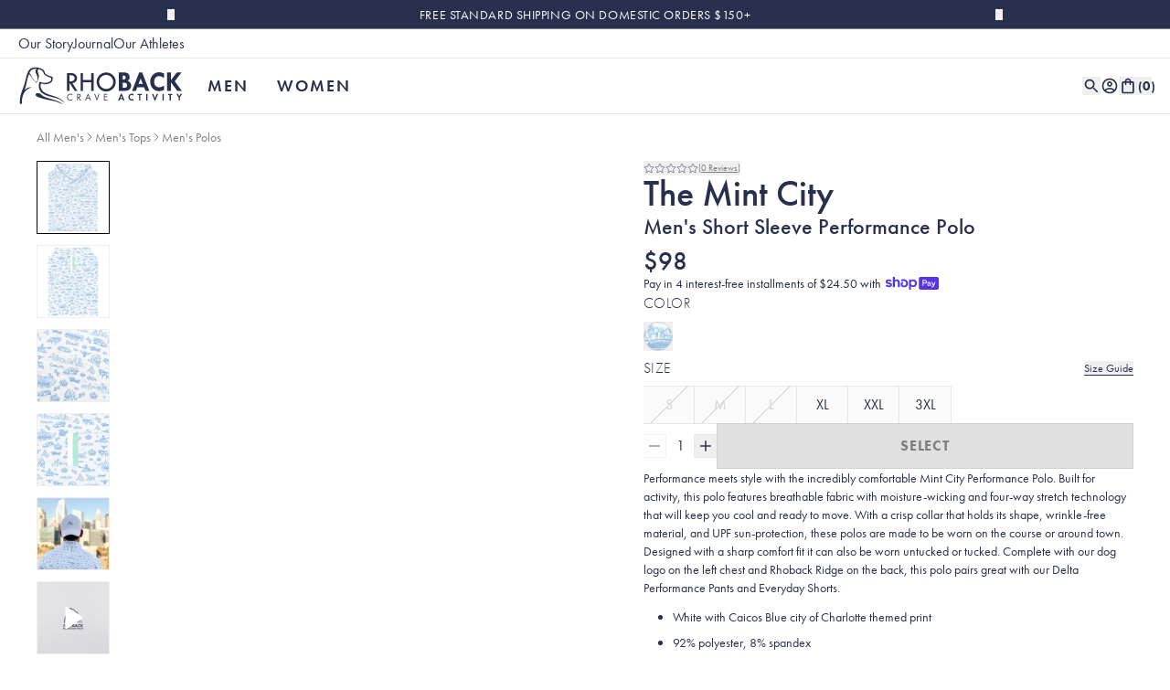

--- FILE ---
content_type: text/css
request_url: https://cdn.shopify.com/oxygen-v2/23836/38674/81337/2889986/assets/app-CNxE3R2I.css
body_size: 16730
content:
:root{--loop-primary-color: var(--primary);--loop-text-color: var(--white);--loop-button-background: var(--white);--loop-button-text: var(--primary)}.loop-returns-activated .loop-onstore{transform:translateY(0);display:flex}.loop-onstore{box-sizing:border-box;width:100%;position:fixed;display:none;align-items:center;top:auto!important;bottom:0!important;left:0;z-index:10;background-color:#29304e;background-color:var(--loop-primary-color);color:#fff;color:var(--loop-text-color);transform:translateY(100%);transition:transform .2s;font-size:.875rem;padding:.75rem 2rem}.loop-onstore *,.loop-onstore *:before,.loop-onstore *:after{box-sizing:inherit}.loop-onstore__amount{margin:0;margin-right:.5rem;font-size:.875rem;font-weight:800;color:#fff;color:var(--loop-text-color)}.loop-onstore__copy{margin:0;color:#fff;color:var(--loop-text-color)}.loop-onstore__back{color:#29304e;color:var(--loop-button-text);background:#fff;background:var(--loop-button-background);display:block;padding:.25rem 1rem;margin-left:auto;border:none;-webkit-appearance:none;-moz-appearance:none;appearance:none;transition:all .2s;font-size:.875rem;border-radius:5px;cursor:pointer}.loop-onstore__back:hover{opacity:.7}.loop-returns-modal{font-family:untitled sans,ui-sans-serif,system-ui,-apple-system,Segoe UI,Roboto,Ubuntu,Cantarell,Noto Sans,sans-serif,BlinkMacSystemFont,Segoe UI,Roboto,Helvetica Neue,Arial,Noto Sans,sans-serif,Apple Color Emoji,Segoe UI Emoji,Segoe UI Symbol,Noto Color Emoji!important;-moz-osx-font-smoothing:grayscale;-webkit-font-smoothing:antialiased;font-style:normal;display:flex;justify-content:center;align-items:center;position:fixed;top:0;left:0;width:100%;height:100%;z-index:999}.loop-returns-modal__backdrop{position:fixed;top:0;left:0;width:100%;height:100%;background-color:#41454ab3}.loop-returns-modal__content{overflow:auto;max-height:600px;background-color:#fff;box-shadow:0 1px 4px #0000001f,0 6px 12px #00000014;border-radius:8px;width:500px;max-width:700px;position:relative;z-index:1000}.loop-returns-modal__header{color:#3256e5;display:flex;justify-content:space-between;align-items:center;padding:15px 20px;border-bottom:1px solid #eaeaea;font-size:.875rem;font-weight:500}.loop-returns-modal__close--icon{height:20px;width:20px;cursor:pointer}.loop-returns-modal__body{padding:20px}@media screen and (max-width: 680px){.loop-onstore{z-index:200;bottom:3.2rem;padding:1rem 1.5rem}.loop-onstore__copy,.loop-onstore__amount{font-size:.875rem}}*,:before,:after{--tw-border-spacing-x: 0;--tw-border-spacing-y: 0;--tw-translate-x: 0;--tw-translate-y: 0;--tw-rotate: 0;--tw-skew-x: 0;--tw-skew-y: 0;--tw-scale-x: 1;--tw-scale-y: 1;--tw-pan-x: ;--tw-pan-y: ;--tw-pinch-zoom: ;--tw-scroll-snap-strictness: proximity;--tw-gradient-from-position: ;--tw-gradient-via-position: ;--tw-gradient-to-position: ;--tw-ordinal: ;--tw-slashed-zero: ;--tw-numeric-figure: ;--tw-numeric-spacing: ;--tw-numeric-fraction: ;--tw-ring-inset: ;--tw-ring-offset-width: 0px;--tw-ring-offset-color: #fff;--tw-ring-color: rgba(59, 130, 246, .5);--tw-ring-offset-shadow: 0 0 rgba(0,0,0,0);--tw-ring-shadow: 0 0 rgba(0,0,0,0);--tw-shadow: 0 0 rgba(0,0,0,0);--tw-shadow-colored: 0 0 rgba(0,0,0,0);--tw-blur: ;--tw-brightness: ;--tw-contrast: ;--tw-grayscale: ;--tw-hue-rotate: ;--tw-invert: ;--tw-saturate: ;--tw-sepia: ;--tw-drop-shadow: ;--tw-backdrop-blur: ;--tw-backdrop-brightness: ;--tw-backdrop-contrast: ;--tw-backdrop-grayscale: ;--tw-backdrop-hue-rotate: ;--tw-backdrop-invert: ;--tw-backdrop-opacity: ;--tw-backdrop-saturate: ;--tw-backdrop-sepia: ;--tw-contain-size: ;--tw-contain-layout: ;--tw-contain-paint: ;--tw-contain-style: }::backdrop{--tw-border-spacing-x: 0;--tw-border-spacing-y: 0;--tw-translate-x: 0;--tw-translate-y: 0;--tw-rotate: 0;--tw-skew-x: 0;--tw-skew-y: 0;--tw-scale-x: 1;--tw-scale-y: 1;--tw-pan-x: ;--tw-pan-y: ;--tw-pinch-zoom: ;--tw-scroll-snap-strictness: proximity;--tw-gradient-from-position: ;--tw-gradient-via-position: ;--tw-gradient-to-position: ;--tw-ordinal: ;--tw-slashed-zero: ;--tw-numeric-figure: ;--tw-numeric-spacing: ;--tw-numeric-fraction: ;--tw-ring-inset: ;--tw-ring-offset-width: 0px;--tw-ring-offset-color: #fff;--tw-ring-color: rgba(59, 130, 246, .5);--tw-ring-offset-shadow: 0 0 rgba(0,0,0,0);--tw-ring-shadow: 0 0 rgba(0,0,0,0);--tw-shadow: 0 0 rgba(0,0,0,0);--tw-shadow-colored: 0 0 rgba(0,0,0,0);--tw-blur: ;--tw-brightness: ;--tw-contrast: ;--tw-grayscale: ;--tw-hue-rotate: ;--tw-invert: ;--tw-saturate: ;--tw-sepia: ;--tw-drop-shadow: ;--tw-backdrop-blur: ;--tw-backdrop-brightness: ;--tw-backdrop-contrast: ;--tw-backdrop-grayscale: ;--tw-backdrop-hue-rotate: ;--tw-backdrop-invert: ;--tw-backdrop-opacity: ;--tw-backdrop-saturate: ;--tw-backdrop-sepia: ;--tw-contain-size: ;--tw-contain-layout: ;--tw-contain-paint: ;--tw-contain-style: }*,:before,:after{box-sizing:border-box;border-width:0;border-style:solid;border-color:currentColor}:before,:after{--tw-content: ""}html,:host{line-height:1.5;-webkit-text-size-adjust:100%;-moz-tab-size:4;-o-tab-size:4;tab-size:4;font-family:Futura PT,futura-pt,sans-serif;font-feature-settings:normal;font-variation-settings:normal;-webkit-tap-highlight-color:transparent}body{margin:0;line-height:inherit}hr{height:0;color:inherit;border-top-width:1px}abbr:where([title]){text-decoration:underline;-webkit-text-decoration:underline dotted;text-decoration:underline dotted}h1,h2,h3,h4,h5,h6{font-size:inherit;font-weight:inherit}a{color:inherit;text-decoration:inherit}b,strong{font-weight:bolder}code,kbd,samp,pre{font-family:ui-monospace,SFMono-Regular,Menlo,Monaco,Consolas,Liberation Mono,Courier New,monospace;font-feature-settings:normal;font-variation-settings:normal;font-size:1em}small{font-size:80%}sub,sup{font-size:75%;line-height:0;position:relative;vertical-align:baseline}sub{bottom:-.25em}sup{top:-.5em}table{text-indent:0;border-color:inherit;border-collapse:collapse}button,input,optgroup,select,textarea{font-family:inherit;font-feature-settings:inherit;font-variation-settings:inherit;font-size:100%;font-weight:inherit;line-height:inherit;letter-spacing:inherit;color:inherit;margin:0;padding:0}button,select{text-transform:none}button,input:where([type=button]),input:where([type=reset]),input:where([type=submit]){-webkit-appearance:button;background-color:transparent;background-image:none}:-moz-focusring{outline:auto}:-moz-ui-invalid{box-shadow:none}progress{vertical-align:baseline}::-webkit-inner-spin-button,::-webkit-outer-spin-button{height:auto}[type=search]{-webkit-appearance:textfield;outline-offset:-2px}::-webkit-search-decoration{-webkit-appearance:none}::-webkit-file-upload-button{-webkit-appearance:button;font:inherit}summary{display:list-item}blockquote,dl,dd,h1,h2,h3,h4,h5,h6,hr,figure,p,pre{margin:0}fieldset{margin:0;padding:0}legend{padding:0}ol,ul,menu{list-style:none;margin:0;padding:0}dialog{padding:0}textarea{resize:vertical}input::-moz-placeholder,textarea::-moz-placeholder{opacity:1;color:#9ca3af}input::placeholder,textarea::placeholder{opacity:1;color:#9ca3af}button,[role=button]{cursor:pointer}:disabled{cursor:default}img,svg,video,canvas,audio,iframe,embed,object{display:block;vertical-align:middle}img,video{max-width:100%;height:auto}[hidden]:where(:not([hidden=until-found])){display:none}*{box-sizing:border-box}html{display:flex;min-height:100%;width:100%;flex-direction:column;scroll-behavior:auto;font-family:Futura PT,futura-pt,sans-serif}body{font-family:Futura PT,futura-pt,sans-serif;font-size:1rem;line-height:1.5rem;font-weight:400;margin:0;display:flex;min-height:var(--viewport-height);width:100%;flex-direction:column;background-color:#fff;background-color:var(--background);color:#29304e;color:var(--text)}main{flex:1 1 0%}h1{font-family:Futura PT,futura-pt,sans-serif;font-size:2rem;line-height:2rem;font-weight:500;text-transform:uppercase;word-wrap:anywhere}@media (min-width: 80rem){h1{font-size:2.5rem;line-height:1}}h2{font-family:Futura PT,futura-pt,sans-serif;font-size:1.75rem;line-height:2rem;font-weight:500;word-wrap:anywhere}@media (min-width: 80rem){h2{font-size:2.25rem;line-height:1}}h3{font-family:Futura PT,futura-pt,sans-serif;font-size:1.5rem;line-height:2rem;font-weight:500;word-wrap:anywhere}@media (min-width: 80rem){h3{font-size:2rem;line-height:2rem}}h4{font-family:Futura PT,futura-pt,sans-serif;font-size:1.25rem;line-height:1.75rem;font-weight:500;word-wrap:anywhere}@media (min-width: 80rem){h4{font-size:1.75rem;line-height:2rem}}h5{font-family:Futura PT,futura-pt,sans-serif;font-size:1.125rem;line-height:1.75rem;font-weight:500;word-wrap:anywhere}@media (min-width: 80rem){h5{font-size:1.5rem;line-height:2rem}}h6{font-family:Futura PT,futura-pt,sans-serif;font-size:1.125rem;line-height:1.75rem;font-weight:300;word-wrap:anywhere}@media (min-width: 80rem){h6{font-size:1.25rem;line-height:1.75rem}}input::-webkit-outer-spin-button,input::-webkit-inner-spin-button{-webkit-appearance:none;margin:0}input[type=number]{-moz-appearance:textfield}.container{width:100%}@media (min-width: 30rem){.container{max-width:30rem}}@media (min-width: 40rem){.container{max-width:40rem}}@media (min-width: 48rem){.container{max-width:48rem}}@media (min-width: 64rem){.container{max-width:64rem}}@media (min-width: 80rem){.container{max-width:80rem}}@media (min-width: 96rem){.container{max-width:96rem}}.text-title-h1,.text-h1{font-family:Futura PT,futura-pt,sans-serif;font-size:2rem;line-height:2rem;font-weight:500;text-transform:uppercase;word-wrap:anywhere}@media (min-width: 80rem){.text-title-h1,.text-h1{font-size:2.5rem;line-height:1}}.text-title-h2,.text-h2{font-family:Futura PT,futura-pt,sans-serif;font-size:1.75rem;line-height:2rem;font-weight:500;word-wrap:anywhere}@media (min-width: 80rem){.text-title-h2,.text-h2{font-size:2.25rem;line-height:1}}.text-title-h3,.text-h3{font-family:Futura PT,futura-pt,sans-serif;font-size:1.5rem;line-height:2rem;font-weight:500;word-wrap:anywhere}@media (min-width: 80rem){.text-title-h3,.text-h3{font-size:2rem;line-height:2rem}}.text-title-h4,.text-h4{font-family:Futura PT,futura-pt,sans-serif;font-size:1.25rem;line-height:1.75rem;font-weight:500;word-wrap:anywhere}@media (min-width: 80rem){.text-title-h4,.text-h4{font-size:1.75rem;line-height:2rem}}.text-title-h5,.text-h5{font-family:Futura PT,futura-pt,sans-serif;font-size:1.125rem;line-height:1.75rem;font-weight:500;word-wrap:anywhere}@media (min-width: 80rem){.text-title-h5,.text-h5{font-size:1.5rem;line-height:2rem}}.text-title-h6,.text-h6{font-family:Futura PT,futura-pt,sans-serif;font-size:1.125rem;line-height:1.75rem;font-weight:300;word-wrap:anywhere}@media (min-width: 80rem){.text-title-h6,.text-h6{font-size:1.25rem;line-height:1.75rem}}.text-body{font-family:Futura PT,futura-pt,sans-serif;font-size:1rem;line-height:1.5rem;font-weight:400}.text-body-lg{font-family:Futura PT,futura-pt,sans-serif;font-size:1.125rem;line-height:1.75rem;font-weight:400}.text-hero{font-family:Futura PT,futura-pt,sans-serif;font-size:2.25rem;line-height:1;font-weight:700;text-transform:uppercase;word-wrap:anywhere}@media (min-width: 48rem){.text-hero{font-size:3.75rem;line-height:1}}.text-link{font-family:Futura PT,futura-pt,sans-serif;font-size:1rem;line-height:1.5rem;font-weight:700;text-transform:uppercase;letter-spacing:.1em;text-decoration-line:underline}.text-link-sm{font-family:Futura PT,futura-pt,sans-serif;font-weight:700;text-transform:uppercase;letter-spacing:.1em;text-decoration-line:underline;font-size:.75rem;line-height:1rem;text-underline-offset:4px}.text-label{font-family:Futura PT,futura-pt,sans-serif!important;font-size:1rem!important;line-height:1.5rem!important;font-weight:300!important;text-transform:uppercase!important;letter-spacing:.025em!important}.text-label-sm{font-family:Futura PT,futura-pt,sans-serif;font-size:.875rem;line-height:1.25rem;font-weight:300;text-transform:uppercase;letter-spacing:.025em}.text-nav{font-family:Futura PT,futura-pt,sans-serif;font-size:1.125rem;line-height:1.75rem;font-weight:600;text-transform:uppercase;letter-spacing:.1em}.text-superheading{font-family:Futura PT,futura-pt,sans-serif;font-size:1.25rem;line-height:1.75rem;font-weight:500;word-wrap:anywhere}@media (min-width: 80rem){.text-superheading{font-size:1.75rem;line-height:2rem}}.text-superheading{font-weight:400;text-transform:uppercase}.btn-text{font-family:Futura PT,futura-pt,sans-serif;font-size:1rem;line-height:1.5rem;font-weight:700;text-transform:uppercase;letter-spacing:.05em}.btn-primary{font-family:Futura PT,futura-pt,sans-serif;font-size:1rem;line-height:1.5rem;font-weight:700;text-transform:uppercase;letter-spacing:.05em;position:relative;margin:0;display:inline-flex;align-items:center;justify-content:center;overflow:hidden;white-space:nowrap;border-width:1px;border-style:solid;padding:.75rem 1.25rem;text-align:center;transition-property:color,background-color,border-color,text-decoration-color,fill,stroke;transition-timing-function:cubic-bezier(.4,0,.2,1);transition-duration:.15s}.btn-primary:disabled{cursor:not-allowed;border-color:#d0d1d2;border-color:var(--border);background-color:#e0e0e0;background-color:var(--light-gray);color:#7e7f81;color:var(--medium-gray)}.btn-primary:hover:disabled{border-color:#d0d1d2;border-color:var(--border);background-color:#e0e0e0;background-color:var(--light-gray);color:#7e7f81;color:var(--medium-gray)}.btn-primary>p{overflow:hidden;text-overflow:ellipsis;white-space:nowrap}.btn-primary{border-color:#29304e;border-color:var(--primary-btn-border-color);background-color:#29304e;background-color:var(--primary-btn-bg-color);color:#fff;color:var(--primary-btn-text-color)}@media (min-width: 48rem){.btn-primary:hover{border-color:#251e3c;border-color:var(--primary-btn-hover-border-color);background-color:#251e3c;background-color:var(--primary-btn-hover-bg-color);color:#fff;color:var(--primary-btn-hover-text-color)}}.btn-secondary{font-family:Futura PT,futura-pt,sans-serif;font-size:1rem;line-height:1.5rem;font-weight:700;text-transform:uppercase;letter-spacing:.05em;position:relative;margin:0;display:inline-flex;align-items:center;justify-content:center;overflow:hidden;white-space:nowrap;border-width:1px;border-style:solid;padding:.75rem 1.25rem;text-align:center;transition-property:color,background-color,border-color,text-decoration-color,fill,stroke;transition-timing-function:cubic-bezier(.4,0,.2,1);transition-duration:.15s}.btn-secondary:disabled{cursor:not-allowed;border-color:#d0d1d2;border-color:var(--border);background-color:#e0e0e0;background-color:var(--light-gray);color:#7e7f81;color:var(--medium-gray)}.btn-secondary:hover:disabled{border-color:#d0d1d2;border-color:var(--border);background-color:#e0e0e0;background-color:var(--light-gray);color:#7e7f81;color:var(--medium-gray)}.btn-secondary>p{overflow:hidden;text-overflow:ellipsis;white-space:nowrap}.btn-secondary{border-color:#29304e;border-color:var(--secondary-btn-border-color);background-color:#f6f6f6;background-color:var(--secondary-btn-bg-color);color:#29304e;color:var(--secondary-btn-text-color)}@media (min-width: 48rem){.btn-secondary:hover{border-color:#29304e;border-color:var(--secondary-btn-hover-border-color);background-color:#29304e;background-color:var(--secondary-btn-hover-bg-color);color:#f6f6f6;color:var(--secondary-btn-hover-text-color)}}.btn-inverse-light{font-family:Futura PT,futura-pt,sans-serif;font-size:1rem;line-height:1.5rem;font-weight:700;text-transform:uppercase;letter-spacing:.05em;position:relative;margin:0;display:inline-flex;align-items:center;justify-content:center;overflow:hidden;white-space:nowrap;border-width:1px;border-style:solid;padding:.75rem 1.25rem;text-align:center;transition-property:color,background-color,border-color,text-decoration-color,fill,stroke;transition-timing-function:cubic-bezier(.4,0,.2,1);transition-duration:.15s}.btn-inverse-light:disabled{cursor:not-allowed;border-color:#d0d1d2;border-color:var(--border);background-color:#e0e0e0;background-color:var(--light-gray);color:#7e7f81;color:var(--medium-gray)}.btn-inverse-light:hover:disabled{border-color:#d0d1d2;border-color:var(--border);background-color:#e0e0e0;background-color:var(--light-gray);color:#7e7f81;color:var(--medium-gray)}.btn-inverse-light>p{overflow:hidden;text-overflow:ellipsis;white-space:nowrap}.btn-inverse-light{border-color:#fff;border-color:var(--inverse-light-btn-border-color);background-color:transparent;background-color:var(--inverse-light-btn-bg-color);color:#fff;color:var(--inverse-light-btn-text-color)}@media (min-width: 48rem){.btn-inverse-light:hover{border-color:#fff;border-color:var(--inverse-light-btn-hover-border-color);background-color:#fff;background-color:var(--inverse-light-btn-hover-bg-color);color:#29304e;color:var(--inverse-light-btn-hover-text-color)}}.btn-inverse-dark{font-family:Futura PT,futura-pt,sans-serif;font-size:1rem;line-height:1.5rem;font-weight:700;text-transform:uppercase;letter-spacing:.05em;position:relative;margin:0;display:inline-flex;align-items:center;justify-content:center;overflow:hidden;white-space:nowrap;border-width:1px;border-style:solid;padding:.75rem 1.25rem;text-align:center;transition-property:color,background-color,border-color,text-decoration-color,fill,stroke;transition-timing-function:cubic-bezier(.4,0,.2,1);transition-duration:.15s}.btn-inverse-dark:disabled{cursor:not-allowed;border-color:#d0d1d2;border-color:var(--border);background-color:#e0e0e0;background-color:var(--light-gray);color:#7e7f81;color:var(--medium-gray)}.btn-inverse-dark:hover:disabled{border-color:#d0d1d2;border-color:var(--border);background-color:#e0e0e0;background-color:var(--light-gray);color:#7e7f81;color:var(--medium-gray)}.btn-inverse-dark>p{overflow:hidden;text-overflow:ellipsis;white-space:nowrap}.btn-inverse-dark{border-color:#29304e;border-color:var(--inverse-dark-btn-border-color);background-color:#ffffff80;background-color:var(--inverse-dark-btn-bg-color);color:#29304e;color:var(--inverse-dark-btn-text-color)}@media (min-width: 48rem){.btn-inverse-dark:hover{border-color:#29304e;border-color:var(--inverse-dark-btn-hover-border-color);background-color:#29304e;background-color:var(--inverse-dark-btn-hover-bg-color);color:#fff;color:var(--inverse-dark-btn-hover-text-color)}}.btn-transparent{font-family:Futura PT,futura-pt,sans-serif;font-size:1rem;line-height:1.5rem;font-weight:700;text-transform:uppercase;letter-spacing:.05em;position:relative;margin:0;display:inline-flex;align-items:center;justify-content:center;overflow:hidden;white-space:nowrap;border-width:1px;border-style:solid;padding:.75rem 1.25rem;text-align:center;transition-property:color,background-color,border-color,text-decoration-color,fill,stroke;transition-timing-function:cubic-bezier(.4,0,.2,1);transition-duration:.15s}.btn-transparent:disabled{cursor:not-allowed;border-color:#d0d1d2;border-color:var(--border);background-color:#e0e0e0;background-color:var(--light-gray);color:#7e7f81;color:var(--medium-gray)}.btn-transparent:hover:disabled{border-color:#d0d1d2;border-color:var(--border);background-color:#e0e0e0;background-color:var(--light-gray);color:#7e7f81;color:var(--medium-gray)}.btn-transparent>p{overflow:hidden;text-overflow:ellipsis;white-space:nowrap}.btn-transparent{border-color:#fff;border-color:var(--transparent-btn-border-color);background-color:#ffffff80;color:#fff;color:var(--transparent-btn-text-color)}@media (min-width: 48rem){.btn-transparent:hover{border-color:#29304e;border-color:var(--transparent-btn-hover-border-color);background-color:#29304e;background-color:var(--transparent-btn-hover-bg-color);color:#fff;color:var(--transparent-btn-hover-text-color)}}.btn-accent1{font-family:Futura PT,futura-pt,sans-serif;font-size:1rem;line-height:1.5rem;font-weight:700;text-transform:uppercase;letter-spacing:.05em;position:relative;margin:0;display:inline-flex;align-items:center;justify-content:center;overflow:hidden;white-space:nowrap;border-width:1px;border-style:solid;padding:.75rem 1.25rem;text-align:center;transition-property:color,background-color,border-color,text-decoration-color,fill,stroke;transition-timing-function:cubic-bezier(.4,0,.2,1);transition-duration:.15s}.btn-accent1:disabled{cursor:not-allowed;border-color:#d0d1d2;border-color:var(--border);background-color:#e0e0e0;background-color:var(--light-gray);color:#7e7f81;color:var(--medium-gray)}.btn-accent1:hover:disabled{border-color:#d0d1d2;border-color:var(--border);background-color:#e0e0e0;background-color:var(--light-gray);color:#7e7f81;color:var(--medium-gray)}.btn-accent1>p{overflow:hidden;text-overflow:ellipsis;white-space:nowrap}.btn-accent1{border-color:#005047;border-color:var(--accent1-btn-border-color);background-color:#005047;background-color:var(--accent1-btn-bg-color);color:#ece7d9;color:var(--accent1-btn-text-color)}@media (min-width: 48rem){.btn-accent1:hover{border-color:#005047;border-color:var(--accent1-btn-hover-border-color);background-color:#ece7d9;background-color:var(--accent1-btn-hover-bg-color);color:#005047;color:var(--accent1-btn-hover-text-color)}}.btn-accent2{font-family:Futura PT,futura-pt,sans-serif;font-size:1rem;line-height:1.5rem;font-weight:700;text-transform:uppercase;letter-spacing:.05em;position:relative;margin:0;display:inline-flex;align-items:center;justify-content:center;overflow:hidden;white-space:nowrap;border-width:1px;border-style:solid;padding:.75rem 1.25rem;text-align:center;transition-property:color,background-color,border-color,text-decoration-color,fill,stroke;transition-timing-function:cubic-bezier(.4,0,.2,1);transition-duration:.15s}.btn-accent2:disabled{cursor:not-allowed;border-color:#d0d1d2;border-color:var(--border);background-color:#e0e0e0;background-color:var(--light-gray);color:#7e7f81;color:var(--medium-gray)}.btn-accent2:hover:disabled{border-color:#d0d1d2;border-color:var(--border);background-color:#e0e0e0;background-color:var(--light-gray);color:#7e7f81;color:var(--medium-gray)}.btn-accent2>p{overflow:hidden;text-overflow:ellipsis;white-space:nowrap}.btn-accent2{border-color:#ece7d9;border-color:var(--accent2-btn-border-color);background-color:#ece7d9;background-color:var(--accent2-btn-bg-color);color:#29304e;color:var(--accent2-btn-text-color)}@media (min-width: 48rem){.btn-accent2:hover{border-color:#ece7d9;border-color:var(--accent2-btn-hover-border-color);background-color:#29304e;background-color:var(--accent2-btn-hover-bg-color);color:#ece7d9;color:var(--accent2-btn-hover-text-color)}}.btn-accent3{font-family:Futura PT,futura-pt,sans-serif;font-size:1rem;line-height:1.5rem;font-weight:700;text-transform:uppercase;letter-spacing:.05em;position:relative;margin:0;display:inline-flex;align-items:center;justify-content:center;overflow:hidden;white-space:nowrap;border-width:1px;border-style:solid;padding:.75rem 1.25rem;text-align:center;transition-property:color,background-color,border-color,text-decoration-color,fill,stroke;transition-timing-function:cubic-bezier(.4,0,.2,1);transition-duration:.15s}.btn-accent3:disabled{cursor:not-allowed;border-color:#d0d1d2;border-color:var(--border);background-color:#e0e0e0;background-color:var(--light-gray);color:#7e7f81;color:var(--medium-gray)}.btn-accent3:hover:disabled{border-color:#d0d1d2;border-color:var(--border);background-color:#e0e0e0;background-color:var(--light-gray);color:#7e7f81;color:var(--medium-gray)}.btn-accent3>p{overflow:hidden;text-overflow:ellipsis;white-space:nowrap}.btn-accent3{border-color:#ece7d9;border-color:var(--accent3-btn-border-color);background-color:#ece7d9;background-color:var(--accent3-btn-bg-color);color:#29304e;color:var(--accent3-btn-text-color)}@media (min-width: 48rem){.btn-accent3:hover{border-color:#852b2e;border-color:var(--accent3-btn-hover-border-color);background-color:#852b2e;background-color:var(--accent3-btn-hover-bg-color);color:#ece7d9;color:var(--accent3-btn-hover-text-color)}}.btn-sm{font-family:Futura PT,futura-pt,sans-serif;font-size:.75rem;line-height:1rem;font-weight:300;text-transform:uppercase;letter-spacing:.05em;position:relative;margin:0;display:inline-flex;align-items:center;justify-content:center;overflow:hidden;white-space:nowrap;border-width:1px;border-style:solid;padding:.25rem .5rem;text-align:center;transition-property:color,background-color,border-color,text-decoration-color,fill,stroke;transition-timing-function:cubic-bezier(.4,0,.2,1);transition-duration:.15s}.btn-sm:disabled{cursor:not-allowed;border-color:#d0d1d2;border-color:var(--border);background-color:#e0e0e0;background-color:var(--light-gray);color:#7e7f81;color:var(--medium-gray)}.btn-sm:hover:disabled{border-color:#d0d1d2;border-color:var(--border);background-color:#e0e0e0;background-color:var(--light-gray);color:#7e7f81;color:var(--medium-gray)}.btn-sm>p{overflow:hidden;text-overflow:ellipsis;white-space:nowrap}.hover-text-underline{position:relative;display:inline;background-image:linear-gradient(currentColor,currentColor);background-size:0% 1px;background-position:left bottom;background-repeat:no-repeat;transition-property:background-size;transition-timing-function:cubic-bezier(.4,0,.2,1);transition-duration:.2s}.hover-text-underline:focus{background-size:100% 1px}@media (min-width: 48rem){.hover-text-underline:hover{background-size:100% 1px}}.text-underline{position:relative;display:inline;background-image:linear-gradient(currentColor,currentColor);background-size:100% 1px;background-position:right bottom;background-repeat:no-repeat;transition-property:background-size;transition-timing-function:cubic-bezier(.4,0,.2,1);transition-duration:.2s}.text-underline:focus{background-size:0% 1px}@media (min-width: 48rem){.text-underline:hover{background-size:0% 1px}}.text-main-underline{position:relative;display:inline;background-image:linear-gradient(currentColor,currentColor);background-size:100% .5px;background-position:right bottom;background-repeat:no-repeat;padding-bottom:1px;transition-property:background-size;transition-timing-function:cubic-bezier(.4,0,.2,1);transition-duration:.2s}.text-main-underline:focus{background-size:0% .5px}@media (min-width: 48rem){.text-main-underline:hover{background-size:0% .5px}}.input-text{height:3rem;width:100%;padding:.625rem;font-size:1rem;line-height:1.5rem;box-shadow:0 0 0 .5px #d0d1d2;box-shadow:0 0 0 .5px var(--border)}.input-label{display:block;padding-bottom:.25rem;font-family:Futura PT,futura-pt,sans-serif;font-size:.875rem;line-height:1.25rem;font-weight:700}.swiper-wrapper-center .swiper-wrapper{display:flex;align-items:center}.swiper-offset-gradient-270-left{background:linear-gradient(270deg,#fff,#fff0);background:linear-gradient(270deg,var(--background) 0%,rgba(255,255,255,0) 100%);pointer-events:none;position:absolute;top:0;left:0;bottom:0;z-index:10;height:100%;width:5.9375rem;--tw-rotate: -180deg;transform:translate(var(--tw-translate-x),var(--tw-translate-y)) rotate(-180deg) skew(var(--tw-skew-x)) skewY(var(--tw-skew-y)) scaleX(var(--tw-scale-x)) scaleY(var(--tw-scale-y));transform:translate(var(--tw-translate-x),var(--tw-translate-y)) rotate(var(--tw-rotate)) skew(var(--tw-skew-x)) skewY(var(--tw-skew-y)) scaleX(var(--tw-scale-x)) scaleY(var(--tw-scale-y));opacity:60}@media (min-width: 64rem){.swiper-offset-gradient-270-left{width:8.125rem}}.swiper-offset-gradient-270-right{background:linear-gradient(270deg,#fff,#fff0);background:linear-gradient(270deg,var(--background) 0%,rgba(255,255,255,0) 100%);pointer-events:none;position:absolute;top:0;right:0;bottom:0;z-index:10;height:100%;width:5.9375rem;opacity:60}@media (min-width: 64rem){.swiper-offset-gradient-270-right{width:8.125rem}}.sr-only{position:absolute;width:1px;height:1px;padding:0;margin:-1px;overflow:hidden;clip:rect(0,0,0,0);white-space:nowrap;border-width:0}.pointer-events-none{pointer-events:none}.pointer-events-auto{pointer-events:auto}.visible{visibility:visible}.\!invisible{visibility:hidden!important}.invisible{visibility:hidden}.collapse{visibility:collapse}.\!static{position:static!important}.static{position:static}.fixed{position:fixed}.\!absolute{position:absolute!important}.absolute{position:absolute}.\!relative{position:relative!important}.relative{position:relative}.\!sticky{position:sticky!important}.sticky{position:sticky}.inset-0{top:0;right:0;bottom:0;left:0}.inset-x-0{left:0;right:0}.inset-y-0{top:0;bottom:0}.\!bottom-6{bottom:1.5rem!important}.\!bottom-auto{bottom:auto!important}.\!left-0{left:0!important}.\!left-5{left:1.25rem!important}.\!left-auto{left:auto!important}.\!right-0{right:0!important}.\!right-1{right:.25rem!important}.\!right-5{right:1.25rem!important}.\!right-auto{right:auto!important}.\!top-0{top:0!important}.bottom-0{bottom:0}.bottom-20{bottom:5rem}.bottom-\[calc\(100\%\+0\.5rem\)\]{bottom:calc(100% + .5rem)}.bottom-\[calc\(100\%\+2px\)\]{bottom:calc(100% + 2px)}.bottom-\[calc\(100\%-16px\)\]{bottom:calc(100% - 16px)}.left-0{left:0}.left-1\/2{left:50%}.left-1\/4{left:25%}.left-10{left:2.5rem}.left-4{left:1rem}.left-\[calc\(100\%-16px\)\]{left:calc(100% - 16px)}.right-0{right:0}.right-2{right:.5rem}.right-4{right:1rem}.right-5{right:1.25rem}.top-0{top:0}.top-1\/2{top:50%}.top-2{top:.5rem}.top-5{top:1.25rem}.top-\[\.5px\]{top:.5px}.top-\[calc\(100\%\+0\.5rem\)\]{top:calc(100% + .5rem)}.top-\[calc\(50\%-1\.6875rem\)\]{top:calc(50% - 1.6875rem)}.top-\[calc\(var\(--menu-height\)\+var\(--promobar-height\)\)\]{top:5.75rem;top:calc(var(--menu-height) + var(--promobar-height))}.top-\[var\(--menu-height\)\]{top:3.75rem;top:var(--menu-height)}.top-full{top:100%}.isolate{isolation:isolate}.\!z-0{z-index:0!important}.z-0{z-index:0}.z-10{z-index:10}.z-20{z-index:20}.z-30{z-index:30}.z-50{z-index:50}.z-\[1000\]{z-index:1000}.z-\[11\]{z-index:11}.z-\[1\]{z-index:1}.z-\[2\]{z-index:2}.order-1{order:1}.order-2{order:2}.order-3{order:3}.order-4{order:4}.col-\[1_\/_span_2\]{grid-column:1 / span 2}.col-span-1{grid-column:span 1 / span 1}.col-span-2{grid-column:span 2 / span 2}.\!-m-px{margin:-1px!important}.m-0{margin:0}.m-auto{margin:auto}.\!mx-0{margin-left:0!important;margin-right:0!important}.-mx-5{margin-left:-1.25rem;margin-right:-1.25rem}.mx-auto{margin-left:auto;margin-right:auto}.my-4{margin-top:1rem;margin-bottom:1rem}.my-5{margin-top:1.25rem;margin-bottom:1.25rem}.mb-0{margin-bottom:0}.mb-1{margin-bottom:.25rem}.mb-1\.5{margin-bottom:.375rem}.mb-10{margin-bottom:2.5rem}.mb-12{margin-bottom:3rem}.mb-2{margin-bottom:.5rem}.mb-2\.5{margin-bottom:.625rem}.mb-3{margin-bottom:.75rem}.mb-4{margin-bottom:1rem}.mb-5{margin-bottom:1.25rem}.mb-6{margin-bottom:1.5rem}.mb-8{margin-bottom:2rem}.mb-\[\.5px\]{margin-bottom:.5px}.ml-1{margin-left:.25rem}.ml-2{margin-left:.5rem}.ml-2\.5{margin-left:.625rem}.ml-3{margin-left:.75rem}.ml-auto{margin-left:auto}.mr-2{margin-right:.5rem}.mr-\[-4px\]{margin-right:-4px}.mt-1{margin-top:.25rem}.mt-1\.5{margin-top:.375rem}.mt-10{margin-top:2.5rem}.mt-2{margin-top:.5rem}.mt-2\.5{margin-top:.625rem}.mt-3{margin-top:.75rem}.mt-3\.5{margin-top:.875rem}.mt-4{margin-top:1rem}.mt-5{margin-top:1.25rem}.mt-6{margin-top:1.5rem}.mt-8{margin-top:2rem}.mt-\[-4px\]{margin-top:-4px}.mt-\[\.5px\]{margin-top:.5px}.box-border{box-sizing:border-box}.line-clamp-2{overflow:hidden;display:-webkit-box;-webkit-box-orient:vertical;-webkit-line-clamp:2}.block{display:block}.inline-block{display:inline-block}.inline{display:inline}.\!flex{display:flex!important}.flex{display:flex}.inline-flex{display:inline-flex}.table{display:table}.grid{display:grid}.contents{display:contents}.list-item{display:list-item}.\!hidden{display:none!important}.hidden{display:none}.aspect-\[1\/1\]{aspect-ratio:1/1}.aspect-\[16\/9\]{aspect-ratio:16/9}.aspect-\[2\/1\]{aspect-ratio:2/1}.aspect-\[2\/3\]{aspect-ratio:2/3}.aspect-\[3\/1\]{aspect-ratio:3/1}.aspect-\[3\/2\]{aspect-ratio:3/2}.aspect-\[3\/4\]{aspect-ratio:3/4}.aspect-\[4\/3\]{aspect-ratio:4/3}.aspect-\[4\/5\]{aspect-ratio:4/5}.aspect-\[5\/2\]{aspect-ratio:5/2}.aspect-\[5\/4\]{aspect-ratio:5/4}.aspect-\[7\/8\]{aspect-ratio:7/8}.aspect-\[8\/7\]{aspect-ratio:8/7}.aspect-\[9\/16\]{aspect-ratio:9/16}.aspect-\[var\(--product-image-aspect-ratio\)\]{aspect-ratio:4 / 5;aspect-ratio:var(--product-image-aspect-ratio)}.aspect-square{aspect-ratio:1 / 1}.\!size-12{width:3rem!important;height:3rem!important}.size-2\.5{width:.625rem;height:.625rem}.size-4{width:1rem;height:1rem}.size-5{width:1.25rem;height:1.25rem}.size-6{width:1.5rem;height:1.5rem}.size-8{width:2rem;height:2rem}.size-\[28px\]{width:28px;height:28px}.size-\[calc\(100\%-5px\)\]{width:calc(100% - 5px);height:calc(100% - 5px)}.size-full{width:100%;height:100%}.\!h-1\.5{height:.375rem!important}.\!h-12{height:3rem!important}.\!h-14{height:3.5rem!important}.\!h-7{height:1.75rem!important}.\!h-\[400px\]{height:400px!important}.\!h-auto{height:auto!important}.\!h-px{height:1px!important}.h-0{height:0px}.h-1\.5{height:.375rem}.h-1\/2{height:50%}.h-10{height:2.5rem}.h-12{height:3rem}.h-14{height:3.5rem}.h-16{height:4rem}.h-32{height:8rem}.h-4{height:1rem}.h-5{height:1.25rem}.h-6{height:1.5rem}.h-8{height:2rem}.h-\[3\.125rem\]{height:3.125rem}.h-\[400px\]{height:400px}.h-\[calc\(100\%\+100px\)\]{height:calc(100% + 100px)}.h-\[calc\(100\%-2rem\)\]{height:calc(100% - 2rem)}.h-\[calc\(90px\*4\+10px\*3\)\]{height:390px}.h-\[calc\(var\(--menu-height\)\+var\(--promobar-height\)\)\]{height:5.75rem;height:calc(var(--menu-height) + var(--promobar-height))}.h-\[var\(--menu-height\)\]{height:3.75rem;height:var(--menu-height)}.h-\[var\(--viewport-height\)\]{height:var(--viewport-height)}.h-\[var\(--viewport-height\,100vh\)\]{height:100vh;height:var(--viewport-height,100vh)}.h-auto{height:auto}.h-full{height:100%}.h-px{height:1px}.h-screen{height:100vh}.max-h-40{max-height:10rem}.max-h-72{max-height:18rem}.max-h-\[calc\(var\(--viewport-height\)-2rem\)\]{max-height:calc(var(--viewport-height) - 2rem)}.max-h-\[calc\(var\(--viewport-height\,100vh\)-1rem\)\]{max-height:calc(100vh - 1rem);max-height:calc(var(--viewport-height,100vh) - 1rem)}.max-h-full{max-height:100%}.min-h-12{min-height:3rem}.min-h-14{min-height:3.5rem}.min-h-16{min-height:4rem}.min-h-4{min-height:1rem}.min-h-48{min-height:12rem}.min-h-5{min-height:1.25rem}.min-h-6{min-height:1.5rem}.min-h-8{min-height:2rem}.min-h-80{min-height:20rem}.min-h-\[12\.5rem\]{min-height:12.5rem}.min-h-\[25rem\]{min-height:25rem}.min-h-\[6\.25em\]{min-height:6.25em}.min-h-\[var\(--menu-height\)\]{min-height:3.75rem;min-height:var(--menu-height)}.min-h-\[var\(--promobar-height\)\]{min-height:2rem;min-height:var(--promobar-height)}.min-h-full{min-height:100%}.\!w-14{width:3.5rem!important}.\!w-7{width:1.75rem!important}.\!w-auto{width:auto!important}.\!w-full{width:100%!important}.\!w-px{width:1px!important}.w-1\/2{width:50%}.w-1\/3{width:33.333333%}.w-10{width:2.5rem}.w-12{width:3rem}.w-2\.5{width:.625rem}.w-2\/3{width:66.666667%}.w-20{width:5rem}.w-24{width:6rem}.w-3{width:.75rem}.w-3\.5{width:.875rem}.w-32{width:8rem}.w-4{width:1rem}.w-40{width:10rem}.w-44{width:11rem}.w-5{width:1.25rem}.w-6{width:1.5rem}.w-\[128px\]{width:128px}.w-\[181px\]{width:181px}.w-\[250px\]{width:250px}.w-\[59px\]{width:59px}.w-\[86px\]{width:86px}.w-\[90px\]{width:90px}.w-\[calc\(100\%\+400px\)\]{width:calc(100% + 400px)}.w-\[calc\(100\%-2rem\)\]{width:calc(100% - 2rem)}.w-auto{width:auto}.w-fit{width:-moz-fit-content;width:fit-content}.w-full{width:100%}.w-max{width:-moz-max-content;width:max-content}.w-px{width:1px}.w-screen{width:100vw}.min-w-0{min-width:0px}.min-w-12{min-width:3rem}.min-w-14{min-width:3.5rem}.min-w-20{min-width:5rem}.min-w-40{min-width:10rem}.min-w-48{min-width:12rem}.min-w-5{min-width:1.25rem}.min-w-\[140px\]{min-width:140px}.\!max-w-fit{max-width:-moz-fit-content!important;max-width:fit-content!important}.\!max-w-full{max-width:100%!important}.max-w-20{max-width:5rem}.max-w-3{max-width:.75rem}.max-w-32{max-width:8rem}.max-w-44{max-width:11rem}.max-w-48{max-width:12rem}.max-w-5{max-width:1.25rem}.max-w-64{max-width:16rem}.max-w-\[100px\]{max-width:100px}.max-w-\[16\.5rem\]{max-width:16.5rem}.max-w-\[18\.75rem\]{max-width:18.75rem}.max-w-\[200px\]{max-width:200px}.max-w-\[22\.5rem\]{max-width:22.5rem}.max-w-\[25rem\]{max-width:25rem}.max-w-\[28\.5rem\]{max-width:28.5rem}.max-w-\[30rem\]{max-width:30rem}.max-w-\[360px\]{max-width:360px}.max-w-\[38rem\]{max-width:38rem}.max-w-\[45rem\]{max-width:45rem}.max-w-\[46rem\]{max-width:46rem}.max-w-\[50rem\]{max-width:50rem}.max-w-\[60rem\]{max-width:60rem}.max-w-\[70rem\]{max-width:70rem}.max-w-\[75rem\]{max-width:75rem}.max-w-\[90rem\]{max-width:90rem}.max-w-\[calc\(100\%-1rem\)\]{max-width:calc(100% - 1rem)}.max-w-\[var\(--content-max-lg-width\)\]{max-width:96rem;max-width:var(--content-max-lg-width)}.max-w-\[var\(--content-max-xl-width\)\]{max-width:125.5rem;max-width:var(--content-max-xl-width)}.max-w-full{max-width:100%}.max-w-md{max-width:28rem}.max-w-none{max-width:none}.max-w-screen-2xl{max-width:96rem}.max-w-screen-md{max-width:48rem}.max-w-xs{max-width:20rem}.flex-1{flex:1 1 0%}.flex-shrink-0{flex-shrink:0}.flex-grow,.grow{flex-grow:1}.basis-1\/2{flex-basis:50%}.border-collapse{border-collapse:collapse}.origin-center{transform-origin:center}.origin-left{transform-origin:left}.origin-top{transform-origin:top}.-translate-x-1\/2{--tw-translate-x: -50%;transform:translate(-50%,var(--tw-translate-y)) rotate(var(--tw-rotate)) skew(var(--tw-skew-x)) skewY(var(--tw-skew-y)) scaleX(var(--tw-scale-x)) scaleY(var(--tw-scale-y));transform:translate(var(--tw-translate-x),var(--tw-translate-y)) rotate(var(--tw-rotate)) skew(var(--tw-skew-x)) skewY(var(--tw-skew-y)) scaleX(var(--tw-scale-x)) scaleY(var(--tw-scale-y))}.-translate-x-full{--tw-translate-x: -100%;transform:translate(-100%,var(--tw-translate-y)) rotate(var(--tw-rotate)) skew(var(--tw-skew-x)) skewY(var(--tw-skew-y)) scaleX(var(--tw-scale-x)) scaleY(var(--tw-scale-y));transform:translate(var(--tw-translate-x),var(--tw-translate-y)) rotate(var(--tw-rotate)) skew(var(--tw-skew-x)) skewY(var(--tw-skew-y)) scaleX(var(--tw-scale-x)) scaleY(var(--tw-scale-y))}.-translate-y-1\/2{--tw-translate-y: -50%;transform:translate(var(--tw-translate-x),-50%) rotate(var(--tw-rotate)) skew(var(--tw-skew-x)) skewY(var(--tw-skew-y)) scaleX(var(--tw-scale-x)) scaleY(var(--tw-scale-y));transform:translate(var(--tw-translate-x),var(--tw-translate-y)) rotate(var(--tw-rotate)) skew(var(--tw-skew-x)) skewY(var(--tw-skew-y)) scaleX(var(--tw-scale-x)) scaleY(var(--tw-scale-y))}.translate-x-0{--tw-translate-x: 0px;transform:translateY(var(--tw-translate-y)) rotate(var(--tw-rotate)) skew(var(--tw-skew-x)) skewY(var(--tw-skew-y)) scaleX(var(--tw-scale-x)) scaleY(var(--tw-scale-y));transform:translate(var(--tw-translate-x),var(--tw-translate-y)) rotate(var(--tw-rotate)) skew(var(--tw-skew-x)) skewY(var(--tw-skew-y)) scaleX(var(--tw-scale-x)) scaleY(var(--tw-scale-y))}.translate-x-full{--tw-translate-x: 100%;transform:translate(100%,var(--tw-translate-y)) rotate(var(--tw-rotate)) skew(var(--tw-skew-x)) skewY(var(--tw-skew-y)) scaleX(var(--tw-scale-x)) scaleY(var(--tw-scale-y));transform:translate(var(--tw-translate-x),var(--tw-translate-y)) rotate(var(--tw-rotate)) skew(var(--tw-skew-x)) skewY(var(--tw-skew-y)) scaleX(var(--tw-scale-x)) scaleY(var(--tw-scale-y))}.translate-y-0{--tw-translate-y: 0px;transform:translate(var(--tw-translate-x)) rotate(var(--tw-rotate)) skew(var(--tw-skew-x)) skewY(var(--tw-skew-y)) scaleX(var(--tw-scale-x)) scaleY(var(--tw-scale-y));transform:translate(var(--tw-translate-x),var(--tw-translate-y)) rotate(var(--tw-rotate)) skew(var(--tw-skew-x)) skewY(var(--tw-skew-y)) scaleX(var(--tw-scale-x)) scaleY(var(--tw-scale-y))}.translate-y-full{--tw-translate-y: 100%;transform:translate(var(--tw-translate-x),100%) rotate(var(--tw-rotate)) skew(var(--tw-skew-x)) skewY(var(--tw-skew-y)) scaleX(var(--tw-scale-x)) scaleY(var(--tw-scale-y));transform:translate(var(--tw-translate-x),var(--tw-translate-y)) rotate(var(--tw-rotate)) skew(var(--tw-skew-x)) skewY(var(--tw-skew-y)) scaleX(var(--tw-scale-x)) scaleY(var(--tw-scale-y))}.rotate-180{--tw-rotate: 180deg;transform:translate(var(--tw-translate-x),var(--tw-translate-y)) rotate(180deg) skew(var(--tw-skew-x)) skewY(var(--tw-skew-y)) scaleX(var(--tw-scale-x)) scaleY(var(--tw-scale-y));transform:translate(var(--tw-translate-x),var(--tw-translate-y)) rotate(var(--tw-rotate)) skew(var(--tw-skew-x)) skewY(var(--tw-skew-y)) scaleX(var(--tw-scale-x)) scaleY(var(--tw-scale-y))}.scale-0{--tw-scale-x: 0;--tw-scale-y: 0;transform:translate(var(--tw-translate-x),var(--tw-translate-y)) rotate(var(--tw-rotate)) skew(var(--tw-skew-x)) skewY(var(--tw-skew-y)) scaleX(0) scaleY(0);transform:translate(var(--tw-translate-x),var(--tw-translate-y)) rotate(var(--tw-rotate)) skew(var(--tw-skew-x)) skewY(var(--tw-skew-y)) scaleX(var(--tw-scale-x)) scaleY(var(--tw-scale-y))}.scale-100{--tw-scale-x: 1;--tw-scale-y: 1;transform:translate(var(--tw-translate-x),var(--tw-translate-y)) rotate(var(--tw-rotate)) skew(var(--tw-skew-x)) skewY(var(--tw-skew-y)) scaleX(1) scaleY(1);transform:translate(var(--tw-translate-x),var(--tw-translate-y)) rotate(var(--tw-rotate)) skew(var(--tw-skew-x)) skewY(var(--tw-skew-y)) scaleX(var(--tw-scale-x)) scaleY(var(--tw-scale-y))}.scale-95{--tw-scale-x: .95;--tw-scale-y: .95;transform:translate(var(--tw-translate-x),var(--tw-translate-y)) rotate(var(--tw-rotate)) skew(var(--tw-skew-x)) skewY(var(--tw-skew-y)) scaleX(.95) scaleY(.95);transform:translate(var(--tw-translate-x),var(--tw-translate-y)) rotate(var(--tw-rotate)) skew(var(--tw-skew-x)) skewY(var(--tw-skew-y)) scaleX(var(--tw-scale-x)) scaleY(var(--tw-scale-y))}.scale-y-0{--tw-scale-y: 0;transform:translate(var(--tw-translate-x),var(--tw-translate-y)) rotate(var(--tw-rotate)) skew(var(--tw-skew-x)) skewY(var(--tw-skew-y)) scaleX(var(--tw-scale-x)) scaleY(0);transform:translate(var(--tw-translate-x),var(--tw-translate-y)) rotate(var(--tw-rotate)) skew(var(--tw-skew-x)) skewY(var(--tw-skew-y)) scaleX(var(--tw-scale-x)) scaleY(var(--tw-scale-y))}.scale-y-100{--tw-scale-y: 1;transform:translate(var(--tw-translate-x),var(--tw-translate-y)) rotate(var(--tw-rotate)) skew(var(--tw-skew-x)) skewY(var(--tw-skew-y)) scaleX(var(--tw-scale-x)) scaleY(1);transform:translate(var(--tw-translate-x),var(--tw-translate-y)) rotate(var(--tw-rotate)) skew(var(--tw-skew-x)) skewY(var(--tw-skew-y)) scaleX(var(--tw-scale-x)) scaleY(var(--tw-scale-y))}.transform{transform:translate(var(--tw-translate-x),var(--tw-translate-y)) rotate(var(--tw-rotate)) skew(var(--tw-skew-x)) skewY(var(--tw-skew-y)) scaleX(var(--tw-scale-x)) scaleY(var(--tw-scale-y))}.transform-gpu{transform:translate3d(var(--tw-translate-x),var(--tw-translate-y),0) rotate(var(--tw-rotate)) skew(var(--tw-skew-x)) skewY(var(--tw-skew-y)) scaleX(var(--tw-scale-x)) scaleY(var(--tw-scale-y))}@keyframes pulse{50%{opacity:.5}}.animate-pulse{animation:pulse 2s cubic-bezier(.4,0,.6,1) infinite}@keyframes spin{to{transform:rotate(360deg)}}.animate-spin-fast{animation:spin .75s linear infinite}.cursor-default{cursor:default}.cursor-not-allowed{cursor:not-allowed}.cursor-pointer{cursor:pointer}.select-none{-webkit-user-select:none;-moz-user-select:none;user-select:none}.resize-none{resize:none}.resize{resize:both}.appearance-none{-webkit-appearance:none;-moz-appearance:none;appearance:none}.grid-cols-1{grid-template-columns:repeat(1,minmax(0,1fr))}.grid-cols-2{grid-template-columns:repeat(2,minmax(0,1fr))}.grid-cols-3{grid-template-columns:repeat(3,minmax(0,1fr))}.grid-cols-4{grid-template-columns:repeat(4,minmax(0,1fr))}.grid-cols-6{grid-template-columns:repeat(6,minmax(0,1fr))}.grid-cols-8{grid-template-columns:repeat(8,minmax(0,1fr))}.grid-cols-\[104px_1fr\]{grid-template-columns:104px 1fr}.grid-cols-\[10fr_auto\]{grid-template-columns:10fr auto}.grid-cols-\[28px_1fr\]{grid-template-columns:28px 1fr}.grid-cols-\[28px_1fr_28px\]{grid-template-columns:28px 1fr 28px}.grid-cols-\[2fr_2fr_2fr_2fr_1fr\]{grid-template-columns:2fr 2fr 2fr 2fr 1fr}.grid-cols-\[3rem_1fr\]{grid-template-columns:3rem 1fr}.grid-cols-\[6fr_2fr_1fr_1fr_1fr\]{grid-template-columns:6fr 2fr 1fr 1fr 1fr}.grid-cols-\[auto_1fr\]{grid-template-columns:auto 1fr}.grid-cols-\[repeat\(auto-fit\,_minmax\(240px\,_1fr\)\)\]{grid-template-columns:repeat(auto-fit,minmax(240px,1fr))}.flex-row{flex-direction:row}.flex-col{flex-direction:column}.flex-col-reverse{flex-direction:column-reverse}.flex-wrap{flex-wrap:wrap}.place-items-center{align-items:center;justify-items:center;place-items:center}.items-start{align-items:flex-start}.items-end{align-items:flex-end}.items-center{align-items:center}.items-baseline{align-items:baseline}.items-stretch{align-items:stretch}.justify-start{justify-content:flex-start}.justify-end{justify-content:flex-end}.justify-center{justify-content:center}.justify-between{justify-content:space-between}.gap-0{gap:0px}.gap-0\.5{gap:.125rem}.gap-1{gap:.25rem}.gap-1\.5{gap:.375rem}.gap-10{gap:2.5rem}.gap-2{gap:.5rem}.gap-2\.5{gap:.625rem}.gap-3{gap:.75rem}.gap-4{gap:1rem}.gap-5{gap:1.25rem}.gap-6{gap:1.5rem}.gap-8{gap:2rem}.gap-\[0px\]{gap:0px}.gap-\[10px\]{gap:10px}.gap-\[12px\]{gap:12px}.gap-\[14px\]{gap:14px}.gap-\[16px\]{gap:16px}.gap-\[1px\]{gap:1px}.gap-\[20px\]{gap:20px}.gap-\[24px\]{gap:24px}.gap-\[2px\]{gap:2px}.gap-\[4px\]{gap:4px}.gap-\[5px\]{gap:5px}.gap-\[6px\]{gap:6px}.gap-\[8px\]{gap:8px}.gap-x-1{-moz-column-gap:.25rem;column-gap:.25rem}.gap-x-1\.5{-moz-column-gap:.375rem;column-gap:.375rem}.gap-x-2{-moz-column-gap:.5rem;column-gap:.5rem}.gap-x-20{-moz-column-gap:5rem;column-gap:5rem}.gap-x-4{-moz-column-gap:1rem;column-gap:1rem}.gap-x-5{-moz-column-gap:1.25rem;column-gap:1.25rem}.gap-x-6{-moz-column-gap:1.5rem;column-gap:1.5rem}.gap-y-1{row-gap:.25rem}.gap-y-1\.5{row-gap:.375rem}.gap-y-2{row-gap:.5rem}.gap-y-4{row-gap:1rem}.gap-y-5{row-gap:1.25rem}.gap-y-6{row-gap:1.5rem}.gap-y-8{row-gap:2rem}.space-x-1\.5>:not([hidden])~:not([hidden]){--tw-space-x-reverse: 0;margin-right:0rem;margin-right:calc(.375rem * var(--tw-space-x-reverse));margin-left:calc(.375rem * (1 - var(--tw-space-x-reverse)));margin-left:.375rem;margin-left:calc(.375rem * calc(1 - var(--tw-space-x-reverse)))}.space-y-1>:not([hidden])~:not([hidden]){--tw-space-y-reverse: 0;margin-top:calc(.25rem * (1 - var(--tw-space-y-reverse)));margin-top:.25rem;margin-top:calc(.25rem * calc(1 - var(--tw-space-y-reverse)));margin-bottom:0rem;margin-bottom:calc(.25rem * var(--tw-space-y-reverse))}.space-y-2>:not([hidden])~:not([hidden]){--tw-space-y-reverse: 0;margin-top:calc(.5rem * (1 - var(--tw-space-y-reverse)));margin-top:.5rem;margin-top:calc(.5rem * calc(1 - var(--tw-space-y-reverse)));margin-bottom:0rem;margin-bottom:calc(.5rem * var(--tw-space-y-reverse))}.space-y-4>:not([hidden])~:not([hidden]){--tw-space-y-reverse: 0;margin-top:calc(1rem * (1 - var(--tw-space-y-reverse)));margin-top:1rem;margin-top:calc(1rem * calc(1 - var(--tw-space-y-reverse)));margin-bottom:0rem;margin-bottom:calc(1rem * var(--tw-space-y-reverse))}.self-start{align-self:flex-start}.self-center{align-self:center}.justify-self-start{justify-self:start}.justify-self-stretch{justify-self:stretch}.overflow-auto{overflow:auto}.\!overflow-hidden{overflow:hidden!important}.overflow-hidden{overflow:hidden}.overflow-x-auto{overflow-x:auto}.overflow-y-auto{overflow-y:auto}.overflow-x-hidden{overflow-x:hidden}.overflow-y-hidden{overflow-y:hidden}.overflow-x-clip{overflow-x:clip}.truncate{overflow:hidden;text-overflow:ellipsis;white-space:nowrap}.text-clip{text-overflow:clip}.whitespace-normal{white-space:normal}.\!whitespace-nowrap{white-space:nowrap!important}.whitespace-nowrap{white-space:nowrap}.whitespace-pre-wrap{white-space:pre-wrap}.break-words{word-wrap:break-word}.rounded{border-radius:.25rem}.rounded-\[50\%\]{border-radius:50%}.rounded-full{border-radius:9999px}.\!border-0{border-width:0px!important}.border{border-width:1px}.border-0{border-width:0px}.border-2{border-width:2px}.border-\[3px\]{border-width:3px}.border-y{border-top-width:1px;border-bottom-width:1px}.border-y-4{border-top-width:4px;border-bottom-width:4px}.border-b{border-bottom-width:1px}.border-l{border-left-width:1px}.border-r{border-right-width:1px}.border-t{border-top-width:1px}.border-solid{border-style:solid}.border-dashed{border-style:dashed}.border-black{border-color:#000;border-color:var(--black)}.border-border{border-color:#d0d1d2;border-color:var(--border)}.border-current{border-color:currentColor}.border-gray{border-color:#d0d1d2;border-color:var(--gray)}.border-green-200{--tw-border-opacity: 1;border-color:#bbf7d0;border-color:rgba(187,247,208,var(--tw-border-opacity, 1))}.border-primary{border-color:#29304e;border-color:var(--primary)}.border-red-300{--tw-border-opacity: 1;border-color:#fca5a5;border-color:rgba(252,165,165,var(--tw-border-opacity, 1))}.border-red-400{--tw-border-opacity: 1;border-color:#f87171;border-color:rgba(248,113,113,var(--tw-border-opacity, 1))}.border-text{border-color:#29304e;border-color:var(--text)}.border-transparent{border-color:transparent}.border-white{border-color:#fff;border-color:var(--white)}.border-x-transparent{border-left-color:transparent;border-right-color:transparent}.border-b-border{border-bottom-color:#d0d1d2;border-bottom-color:var(--border)}.border-b-gray{border-bottom-color:#d0d1d2;border-bottom-color:var(--gray)}.border-t-border{border-top-color:#d0d1d2;border-top-color:var(--border)}.border-t-transparent{border-top-color:transparent}.bg-\[rgba\(0\,0\,0\,0\.2\)\]{background-color:#0003}.bg-\[rgba\(0\,0\,0\,0\.5\)\]{background-color:#00000080}.bg-\[rgba\(255\,255\,255\,0\.9\)\]{background-color:#ffffffe6}.bg-\[var\(--loop-primary-color\)\]{background-color:#29304e;background-color:var(--loop-primary-color)}.bg-background{background-color:#fff;background-color:var(--background)}.bg-black{background-color:#000;background-color:var(--black)}.bg-border{background-color:#d0d1d2;background-color:var(--border)}.bg-current{background-color:currentColor}.bg-darkGray{background-color:#4e5055;background-color:var(--dark-gray)}.bg-gray{background-color:#d0d1d2;background-color:var(--gray)}.bg-green-50{--tw-bg-opacity: 1;background-color:#f0fdf4;background-color:rgba(240,253,244,var(--tw-bg-opacity, 1))}.bg-lightGray{background-color:#e0e0e0;background-color:var(--light-gray)}.bg-offWhite{background-color:#fafafa;background-color:var(--off-white)}.bg-overlay{background-color:#0000004d;background-color:var(--overlay)}.bg-primary{background-color:#29304e;background-color:var(--primary)}.bg-red-100{--tw-bg-opacity: 1;background-color:#fee2e2;background-color:rgba(254,226,226,var(--tw-bg-opacity, 1))}.bg-red-500{--tw-bg-opacity: 1;background-color:#ef4444;background-color:rgba(239,68,68,var(--tw-bg-opacity, 1))}.bg-secondary{background-color:#852b2e;background-color:var(--secondary)}.bg-text{background-color:#29304e;background-color:var(--text)}.bg-transparent{background-color:transparent}.bg-white{background-color:#fff;background-color:var(--white)}.bg-yellow-50{--tw-bg-opacity: 1;background-color:#fefce8;background-color:rgba(254,252,232,var(--tw-bg-opacity, 1))}.bg-\[linear-gradient\(var\(--primary\)\,var\(--primary\)\)\]{background-image:linear-gradient(#29304e,#29304e);background-image:linear-gradient(var(--primary),var(--primary))}.bg-\[url\(\'\/svgs\/chevron-down\.svg\'\)\]{background-image:url(https://cdn.shopify.com/oxygen-v2/23836/38674/81337/2889986/svgs/chevron-down.svg)}.bg-\[length\:1rem_1rem\]{background-size:1rem 1rem}.bg-\[calc\(100\%-0\.75rem\)\]{background-position:calc(100% - .75rem)}.bg-no-repeat{background-repeat:no-repeat}.\!object-contain{-o-object-fit:contain!important;object-fit:contain!important}.object-cover{-o-object-fit:cover;object-fit:cover}.object-bottom{-o-object-position:bottom;object-position:bottom}.object-center{-o-object-position:center;object-position:center}.object-left{-o-object-position:left;object-position:left}.object-left-bottom{-o-object-position:left bottom;object-position:left bottom}.object-left-top{-o-object-position:left top;object-position:left top}.object-right{-o-object-position:right;object-position:right}.object-right-bottom{-o-object-position:right bottom;object-position:right bottom}.object-right-top{-o-object-position:right top;object-position:right top}.object-top{-o-object-position:top;object-position:top}.\!p-0{padding:0!important}.\!p-1{padding:.25rem!important}.p-0{padding:0}.p-1{padding:.25rem}.p-2{padding:.5rem}.p-2\.5{padding:.625rem}.p-3{padding:.75rem}.p-4{padding:1rem}.p-5{padding:1.25rem}.p-6{padding:1.5rem}.p-8{padding:2rem}.p-\[\.5px\]{padding:.5px}.p-px{padding:1px}.\!px-4{padding-left:1rem!important;padding-right:1rem!important}.\!py-0{padding-top:0!important;padding-bottom:0!important}.\!py-2\.5{padding-top:.625rem!important;padding-bottom:.625rem!important}.px-1{padding-left:.25rem;padding-right:.25rem}.px-1\.5{padding-left:.375rem;padding-right:.375rem}.px-12{padding-left:3rem;padding-right:3rem}.px-2{padding-left:.5rem;padding-right:.5rem}.px-2\.5{padding-left:.625rem;padding-right:.625rem}.px-3{padding-left:.75rem;padding-right:.75rem}.px-4{padding-left:1rem;padding-right:1rem}.px-5{padding-left:1.25rem;padding-right:1.25rem}.px-6{padding-left:1.5rem;padding-right:1.5rem}.px-8{padding-left:2rem;padding-right:2rem}.py-0\.5{padding-top:.125rem;padding-bottom:.125rem}.py-1{padding-top:.25rem;padding-bottom:.25rem}.py-1\.5{padding-top:.375rem;padding-bottom:.375rem}.py-12{padding-top:3rem;padding-bottom:3rem}.py-2{padding-top:.5rem;padding-bottom:.5rem}.py-3{padding-top:.75rem;padding-bottom:.75rem}.py-4{padding-top:1rem;padding-bottom:1rem}.py-5{padding-top:1.25rem;padding-bottom:1.25rem}.py-56{padding-top:14rem;padding-bottom:14rem}.py-6{padding-top:1.5rem;padding-bottom:1.5rem}.py-8{padding-top:2rem;padding-bottom:2rem}.py-\[\.4375rem\]{padding-top:.4375rem;padding-bottom:.4375rem}.py-\[0px\]{padding-top:0;padding-bottom:0}.py-\[10px\]{padding-top:10px;padding-bottom:10px}.py-\[12px\]{padding-top:12px;padding-bottom:12px}.py-\[14px\]{padding-top:14px;padding-bottom:14px}.py-\[16px\]{padding-top:16px;padding-bottom:16px}.py-\[18px\]{padding-top:18px;padding-bottom:18px}.py-\[20px\]{padding-top:20px;padding-bottom:20px}.py-\[24px\]{padding-top:24px;padding-bottom:24px}.py-\[2px\]{padding-top:2px;padding-bottom:2px}.py-\[32px\]{padding-top:32px;padding-bottom:32px}.py-\[40px\]{padding-top:40px;padding-bottom:40px}.py-\[48px\]{padding-top:48px;padding-bottom:48px}.py-\[4px\]{padding-top:4px;padding-bottom:4px}.py-\[56px\]{padding-top:56px;padding-bottom:56px}.py-\[64px\]{padding-top:64px;padding-bottom:64px}.py-\[6px\]{padding-top:6px;padding-bottom:6px}.py-\[8px\]{padding-top:8px;padding-bottom:8px}.py-px{padding-top:1px;padding-bottom:1px}.\!pb-0{padding-bottom:0!important}.\!pt-0{padding-top:0!important}.pb-0{padding-bottom:0}.pb-0\.5{padding-bottom:.125rem}.pb-1{padding-bottom:.25rem}.pb-10{padding-bottom:2.5rem}.pb-12{padding-bottom:3rem}.pb-2{padding-bottom:.5rem}.pb-3{padding-bottom:.75rem}.pb-4{padding-bottom:1rem}.pb-5{padding-bottom:1.25rem}.pb-6{padding-bottom:1.5rem}.pb-8{padding-bottom:2rem}.pb-\[100\%\]{padding-bottom:100%}.pb-\[calc\(0\.75rem\+env\(safe-area-inset-bottom\)\)\]{padding-bottom:calc(.75rem + env(safe-area-inset-bottom))}.pl-2\.5{padding-left:.625rem}.pl-5{padding-left:1.25rem}.pl-\[0px\]{padding-left:0}.pl-\[10px\]{padding-left:10px}.pl-\[112px\]{padding-left:112px}.pl-\[128px\]{padding-left:128px}.pl-\[12px\]{padding-left:12px}.pl-\[16px\]{padding-left:16px}.pl-\[20px\]{padding-left:20px}.pl-\[24px\]{padding-left:24px}.pl-\[32px\]{padding-left:32px}.pl-\[40px\]{padding-left:40px}.pl-\[48px\]{padding-left:48px}.pl-\[56px\]{padding-left:56px}.pl-\[64px\]{padding-left:64px}.pl-\[72px\]{padding-left:72px}.pl-\[80px\]{padding-left:80px}.pl-\[8px\]{padding-left:8px}.pl-\[96px\]{padding-left:96px}.pl-px{padding-left:1px}.pr-3{padding-right:.75rem}.pr-4{padding-right:1rem}.pr-6{padding-right:1.5rem}.pt-0{padding-top:0}.pt-0\.5{padding-top:.125rem}.pt-10{padding-top:2.5rem}.pt-12{padding-top:3rem}.pt-2{padding-top:.5rem}.pt-2\.5{padding-top:.625rem}.pt-4{padding-top:1rem}.pt-5{padding-top:1.25rem}.pt-6{padding-top:1.5rem}.pt-8{padding-top:2rem}.pt-\[calc\(var\(--menu-height\)\+var\(--promobar-height\)\)\]{padding-top:5.75rem;padding-top:calc(var(--menu-height) + var(--promobar-height))}.pt-\[var\(--menu-height\)\]{padding-top:3.75rem;padding-top:var(--menu-height)}.text-left{text-align:left}.text-center{text-align:center}.\!text-right{text-align:right!important}.text-right{text-align:right}.align-top{vertical-align:top}.align-middle{vertical-align:middle}.align-\[-0\.125em\]{vertical-align:-.125em}.font-\[system-ui\,sans-serif\]{font-family:system-ui,-apple-system,Segoe UI,Roboto,Ubuntu,Cantarell,Noto Sans,sans-serif}.font-sans{font-family:Futura PT,futura-pt,sans-serif}.\!text-sm{font-size:.875rem!important;line-height:1.25rem!important}.text-2xl{font-size:1.5rem;line-height:2rem}.text-2xs{font-size:.625rem;line-height:1rem}.text-3xl{font-size:1.75rem;line-height:2rem}.text-\[10px\]\/\[10px\]{font-size:10px;line-height:10px}.text-\[12px\]\/\[12px\]{font-size:12px;line-height:12px}.text-\[14px\]\/\[14px\]{font-size:14px;line-height:14px}.text-\[16px\]{font-size:16px}.text-\[16px\]\/\[16px\]{font-size:16px;line-height:16px}.text-\[18px\]\/\[18px\]{font-size:18px;line-height:18px}.text-\[20px\]\/\[20px\]{font-size:20px;line-height:20px}.text-\[24px\]{font-size:24px}.text-\[24px\]\/\[24px\]{font-size:24px;line-height:24px}.text-\[30px\]\/\[30px\]{font-size:30px;line-height:30px}.text-\[36px\]\/\[36px\]{font-size:36px;line-height:36px}.text-\[48px\]\/\[48px\]{font-size:48px;line-height:48px}.text-\[60px\]\/\[60px\]{font-size:60px;line-height:60px}.text-\[72px\]\/\[72px\]{font-size:72px;line-height:72px}.text-\[96px\]\/\[96px\]{font-size:96px;line-height:96px}.text-base{font-size:1rem;line-height:1.5rem}.text-lg{font-size:1.125rem;line-height:1.75rem}.text-sm{font-size:.875rem;line-height:1.25rem}.text-xl{font-size:1.25rem;line-height:1.75rem}.text-xs{font-size:.75rem;line-height:1rem}.\!font-medium{font-weight:500!important}.\!font-normal{font-weight:400!important}.font-bold{font-weight:700}.font-medium{font-weight:500}.font-normal{font-weight:400}.uppercase{text-transform:uppercase}.lowercase{text-transform:lowercase}.\!normal-case{text-transform:none!important}.normal-case{text-transform:none}.italic{font-style:italic}.leading-8{line-height:2rem}.leading-\[14px\]{line-height:14px}.leading-none{line-height:1}.tracking-\[0\.04em\]{letter-spacing:.04em}.tracking-normal{letter-spacing:0em}.tracking-tight{letter-spacing:-.025em}.tracking-tighter{letter-spacing:-.05em}.tracking-wide{letter-spacing:.025em}.tracking-wider{letter-spacing:.05em}.tracking-widest{letter-spacing:.1em}.\!text-black{color:#000!important;color:var(--black)!important}.\!text-gray{color:#d0d1d2!important;color:var(--gray)!important}.\!text-primary{color:#29304e!important;color:var(--primary)!important}.text-\[var\(--accent1\)\]{color:#005047;color:var(--accent1)}.text-\[var\(--accent2\)\]{color:#ece7d9;color:var(--accent2)}.text-\[var\(--background\)\]{color:#fff;color:var(--background)}.text-\[var\(--black\)\]{color:#000;color:var(--black)}.text-\[var\(--border\)\]{color:#d0d1d2;color:var(--border)}.text-\[var\(--dark-gray\)\]{color:#4e5055;color:var(--dark-gray)}.text-\[var\(--gray\)\]{color:#d0d1d2;color:var(--gray)}.text-\[var\(--light-gray\)\]{color:#e0e0e0;color:var(--light-gray)}.text-\[var\(--loop-text-color\)\]{color:#fff;color:var(--loop-text-color)}.text-\[var\(--medium-dark-gray\)\]{color:#707070;color:var(--medium-dark-gray)}.text-\[var\(--medium-gray\)\]{color:#7e7f81;color:var(--medium-gray)}.text-\[var\(--off-black\)\]{color:#29282d;color:var(--off-black)}.text-\[var\(--off-white\)\]{color:#fafafa;color:var(--off-white)}.text-\[var\(--primary\)\]{color:#29304e;color:var(--primary)}.text-\[var\(--secondary\)\]{color:#852b2e;color:var(--secondary)}.text-\[var\(--text\)\]{color:#29304e;color:var(--text)}.text-\[var\(--white\)\]{color:#fff;color:var(--white)}.text-black{color:#000;color:var(--black)}.text-current{color:currentColor}.text-darkGray{color:#4e5055;color:var(--dark-gray)}.text-gray{color:#d0d1d2;color:var(--gray)}.text-green-800{--tw-text-opacity: 1;color:#166534;color:rgba(22,101,52,var(--tw-text-opacity, 1))}.text-mediumGray{color:#7e7f81;color:var(--medium-gray)}.text-primary{color:#29304e;color:var(--primary)}.text-red-400{--tw-text-opacity: 1;color:#f87171;color:rgba(248,113,113,var(--tw-text-opacity, 1))}.text-red-500{--tw-text-opacity: 1;color:#ef4444;color:rgba(239,68,68,var(--tw-text-opacity, 1))}.text-red-800{--tw-text-opacity: 1;color:#991b1b;color:rgba(153,27,27,var(--tw-text-opacity, 1))}.text-secondary{color:#852b2e;color:var(--secondary)}.text-text{color:#29304e;color:var(--text)}.text-transparent{color:transparent}.text-white{color:#fff;color:var(--white)}.underline{text-decoration-line:underline}.line-through{text-decoration-line:line-through}.underline-offset-2{text-underline-offset:2px}.underline-offset-\[3px\]{text-underline-offset:3px}.opacity-0{opacity:0}.opacity-100{opacity:1}.opacity-30{opacity:.3}.opacity-5{opacity:.05}.opacity-60{opacity:.6}.opacity-70{opacity:.7}.opacity-90{opacity:.9}.opacity-\[25\%\]{opacity:.25}.shadow-\[inset_0_-400px_100px_-20px_rgba\(0\,0\,0\,0\.4\)\]{--tw-shadow: inset 0 -400px 100px -20px rgba(0,0,0,.4);--tw-shadow-colored: inset 0 -400px 100px -20px var(--tw-shadow-color);box-shadow:0 0 #0000,0 0 #0000,inset 0 -400px 100px -20px #0006;box-shadow:var(--tw-ring-offset-shadow, 0 0 rgba(0,0,0,0)),var(--tw-ring-shadow, 0 0 rgba(0,0,0,0)),var(--tw-shadow)}.shadow-\[inset_0_50px_100px_50px_rgba\(0\,0\,0\,0\.4\)\]{--tw-shadow: inset 0 50px 100px 50px rgba(0,0,0,.4);--tw-shadow-colored: inset 0 50px 100px 50px var(--tw-shadow-color);box-shadow:0 0 #0000,0 0 #0000,inset 0 50px 100px 50px #0006;box-shadow:var(--tw-ring-offset-shadow, 0 0 rgba(0,0,0,0)),var(--tw-ring-shadow, 0 0 rgba(0,0,0,0)),var(--tw-shadow)}.shadow-md{--tw-shadow: 0 4px 6px -1px rgba(0, 0, 0, .1), 0 2px 4px -2px rgba(0, 0, 0, .1);--tw-shadow-colored: 0 4px 6px -1px var(--tw-shadow-color), 0 2px 4px -2px var(--tw-shadow-color);box-shadow:0 0 #0000,0 0 #0000,0 4px 6px -1px #0000001a,0 2px 4px -2px #0000001a;box-shadow:var(--tw-ring-offset-shadow, 0 0 rgba(0,0,0,0)),var(--tw-ring-shadow, 0 0 rgba(0,0,0,0)),var(--tw-shadow)}.shadow-xl{--tw-shadow: 0 20px 25px -5px rgba(0, 0, 0, .1), 0 8px 10px -6px rgba(0, 0, 0, .1);--tw-shadow-colored: 0 20px 25px -5px var(--tw-shadow-color), 0 8px 10px -6px var(--tw-shadow-color);box-shadow:0 0 #0000,0 0 #0000,0 20px 25px -5px #0000001a,0 8px 10px -6px #0000001a;box-shadow:var(--tw-ring-offset-shadow, 0 0 rgba(0,0,0,0)),var(--tw-ring-shadow, 0 0 rgba(0,0,0,0)),var(--tw-shadow)}.outline-none{outline:2px solid transparent;outline-offset:2px}.blur{--tw-blur: blur(8px);filter:blur(8px) var(--tw-brightness) var(--tw-contrast) var(--tw-grayscale) var(--tw-hue-rotate) var(--tw-invert) var(--tw-saturate) var(--tw-sepia) var(--tw-drop-shadow);filter:var(--tw-blur) var(--tw-brightness) var(--tw-contrast) var(--tw-grayscale) var(--tw-hue-rotate) var(--tw-invert) var(--tw-saturate) var(--tw-sepia) var(--tw-drop-shadow)}.drop-shadow{--tw-drop-shadow: drop-shadow(0 1px 2px rgba(0, 0, 0, .1)) drop-shadow(0 1px 1px rgba(0, 0, 0, .06));filter:var(--tw-blur) var(--tw-brightness) var(--tw-contrast) var(--tw-grayscale) var(--tw-hue-rotate) var(--tw-invert) var(--tw-saturate) var(--tw-sepia) drop-shadow(0 1px 2px rgba(0,0,0,.1)) drop-shadow(0 1px 1px rgba(0,0,0,.06));filter:var(--tw-blur) var(--tw-brightness) var(--tw-contrast) var(--tw-grayscale) var(--tw-hue-rotate) var(--tw-invert) var(--tw-saturate) var(--tw-sepia) var(--tw-drop-shadow)}.\!filter{filter:var(--tw-blur) var(--tw-brightness) var(--tw-contrast) var(--tw-grayscale) var(--tw-hue-rotate) var(--tw-invert) var(--tw-saturate) var(--tw-sepia) var(--tw-drop-shadow)!important}.filter{filter:var(--tw-blur) var(--tw-brightness) var(--tw-contrast) var(--tw-grayscale) var(--tw-hue-rotate) var(--tw-invert) var(--tw-saturate) var(--tw-sepia) var(--tw-drop-shadow)}.transition{transition-property:color,background-color,border-color,text-decoration-color,fill,stroke,opacity,box-shadow,transform,filter,backdrop-filter;transition-timing-function:cubic-bezier(.4,0,.2,1);transition-duration:.15s}.transition-\[border-width\]{transition-property:border-width;transition-timing-function:cubic-bezier(.4,0,.2,1);transition-duration:.15s}.transition-\[height\,width\]{transition-property:height,width;transition-timing-function:cubic-bezier(.4,0,.2,1);transition-duration:.15s}.transition-\[height\]{transition-property:height;transition-timing-function:cubic-bezier(.4,0,.2,1);transition-duration:.15s}.transition-\[max-height\]{transition-property:max-height;transition-timing-function:cubic-bezier(.4,0,.2,1);transition-duration:.15s}.transition-all{transition-property:all;transition-timing-function:cubic-bezier(.4,0,.2,1);transition-duration:.15s}.transition-colors{transition-property:color,background-color,border-color,text-decoration-color,fill,stroke;transition-timing-function:cubic-bezier(.4,0,.2,1);transition-duration:.15s}.transition-opacity{transition-property:opacity;transition-timing-function:cubic-bezier(.4,0,.2,1);transition-duration:.15s}.transition-transform{transition-property:transform;transition-timing-function:cubic-bezier(.4,0,.2,1);transition-duration:.15s}.duration-100{transition-duration:.1s}.duration-1000{transition-duration:1s}.duration-200{transition-duration:.2s}.duration-300{transition-duration:.3s}.duration-75{transition-duration:75ms}.duration-\[50ms\]{transition-duration:50ms}.ease-in-out{transition-timing-function:cubic-bezier(.4,0,.2,1)}.ease-out{transition-timing-function:cubic-bezier(0,0,.2,1)}.scrollbar-hide{-ms-overflow-style:none;scrollbar-width:none}.scrollbar-hide::-webkit-scrollbar{display:none}.px-contained{padding-left:1.25rem;padding-right:1.25rem}@media (min-width: 80rem){.px-contained{padding-left:2.5rem;padding-right:2.5rem}}.py-contained{padding-top:1.25rem;padding-bottom:1.25rem}@media (min-width: 80rem){.py-contained{padding-top:2.5rem;padding-bottom:2.5rem}}.media-fill{position:absolute;left:50%;top:50%;height:100%;width:100%;--tw-translate-x: -50%;--tw-translate-y: -50%;transform:translate(-50%,-50%) rotate(var(--tw-rotate)) skew(var(--tw-skew-x)) skewY(var(--tw-skew-y)) scaleX(var(--tw-scale-x)) scaleY(var(--tw-scale-y));transform:translate(var(--tw-translate-x),var(--tw-translate-y)) rotate(var(--tw-rotate)) skew(var(--tw-skew-x)) skewY(var(--tw-skew-y)) scaleX(var(--tw-scale-x)) scaleY(var(--tw-scale-y));-o-object-fit:cover;object-fit:cover}.shadow-hairline{box-shadow:0 0 0 .5px #d0d1d2;box-shadow:0 0 0 .5px var(--border)}.shadow-hairline-b{box-shadow:0 .5px #d0d1d2;box-shadow:0 .5px var(--border)}.shadow-hairline-t{box-shadow:0 -.5px #d0d1d2;box-shadow:0 -.5px var(--border)}.shadow-hairline-r{box-shadow:.5px 0 #d0d1d2;box-shadow:.5px 0 var(--border)}.shadow-hairline-primary{box-shadow:0 0 0 .5px #29304e;box-shadow:0 0 0 .5px var(--primary)}@media (min-width: 48rem){.filter-panel.is-stuck+.collection-container .filter-sidebar{padding-top:2.5rem}}.\[animation-delay\:-0\.15s\]{animation-delay:-.15s}.\[animation-delay\:-0\.3s\]{animation-delay:-.3s}.\!\[clip\:rect\(0\,0\,0\,0\)\]{clip:rect(0,0,0,0)!important}:root{--background: #FFFFFF;--text: #29304E;--border: #D0D1D2;--primary: #29304E;--secondary: #852b2e;--accent1: #005047;--accent2: #ECE7D9;--black: #000000;--off-black: #29282D;--dark-gray: #4e5055;--medium-dark-gray: #707070;--medium-gray: #7E7F81;--gray: #D0D1D2;--light-gray: #E0E0E0;--off-white: #fafafa;--white: #FFFFFF;--overlay: rgba(0,0,0,.3);--primary-btn-bg-color: #29304E;--primary-btn-border-color: #29304E;--primary-btn-text-color: #FFFFFF;--primary-btn-hover-bg-color: #251E3C;--primary-btn-hover-border-color: #251E3C;--primary-btn-hover-text-color: #FFFFFF;--secondary-btn-bg-color: #F6F6F6;--secondary-btn-border-color: #29304E;--secondary-btn-text-color: #29304E;--secondary-btn-hover-bg-color: #29304E;--secondary-btn-hover-border-color: #29304E;--secondary-btn-hover-text-color: #F6F6F6;--inverse-light-btn-bg-color: transparent;--inverse-light-btn-border-color: #FFFFFF;--inverse-light-btn-text-color: #FFFFFF;--inverse-light-btn-hover-bg-color: #FFFFFF;--inverse-light-btn-hover-border-color: #FFFFFF;--inverse-light-btn-hover-text-color: #29304E;--inverse-dark-btn-bg-color: rgba(255, 255, 255, .5);--inverse-dark-btn-border-color: #29304E;--inverse-dark-btn-text-color: #29304E;--inverse-dark-btn-hover-bg-color: #29304E;--inverse-dark-btn-hover-border-color: #29304E;--inverse-dark-btn-hover-text-color: #FFFFFF;--transparent-btn-bg-color: #FFFFFF;--transparent-btn-border-color: #FFFFFF;--transparent-btn-text-color: #FFFFFF;--transparent-btn-hover-bg-color: #29304E;--transparent-btn-hover-border-color: #29304E;--transparent-btn-hover-text-color: #FFFFFF;--accent1-btn-bg-color: #005047;--accent1-btn-border-color: #005047;--accent1-btn-text-color: #ECE7D9;--accent1-btn-hover-bg-color: #ECE7D9;--accent1-btn-hover-border-color: #005047;--accent1-btn-hover-text-color: #005047;--accent2-btn-bg-color: #ECE7D9;--accent2-btn-border-color: #ECE7D9;--accent2-btn-text-color: #29304E;--accent2-btn-hover-bg-color: #29304E;--accent2-btn-hover-border-color: #ECE7D9;--accent2-btn-hover-text-color: #ECE7D9;--accent3-btn-bg-color: #ECE7D9;--accent3-btn-border-color: #ECE7D9;--accent3-btn-text-color: #29304E;--accent3-btn-hover-bg-color: #852B2E;--accent3-btn-hover-border-color: #852B2E;--accent3-btn-hover-text-color: #ECE7D9;--xs: 480px;--sm: 640px;--md: 768px;--lg: 1024px;--xl: 1280px;--2xl: 1536px;--menu-height: 3.75rem;--secondary-menu-height: 2rem;--header-height: calc(var(--menu-height) + var(--secondary-menu-height));--promobar-height: 2rem;--sidebar-width: 23.5rem;--content-max-lg-width: 96rem;--content-max-xl-width: 125.5rem;--product-image-aspect-ratio: 4 / 5}.swiper-pagination{display:flex!important;height:auto!important;width:auto!important;align-items:center!important;justify-content:flex-end!important;line-height:1!important;background:#ffffff20!important}.swiper-pagination-bullet{margin-left:.125rem!important;margin-right:.125rem!important;height:.125rem!important;width:1rem!important;border-radius:0!important;opacity:1!important;transition-property:all!important;transition-timing-function:cubic-bezier(.4,0,.2,1)!important;transition-duration:.3s!important}.swiper-pagination-bullet:first-child{margin-left:0!important}.swiper-pagination-bullet:last-child{margin-right:0!important}.swiper-pagination-bullet{background:#e0e0e0!important;background:var(--light-gray)!important}.swiper-pagination-bullet-active{width:2rem!important;background:#29304e!important;background:var(--primary)!important}.swiper-pagination-bullet:hover{background:#d0d1d2!important;background:var(--gray)!important}.swiper-pagination-bullet-active:hover{background:#29304e!important;background:var(--primary)!important}.c-okeReferralsApp-page{padding:0!important}.c-okeReferralsApp .c-headerText{display:none!important}.c-okeReferralsApp label{margin-bottom:.25rem!important;font-size:1rem;line-height:1.5rem}.c-okeReferralsApp .c-input{height:3rem!important;border-style:none!important;padding:.625rem!important;font-size:1rem!important;line-height:1.5rem!important;box-shadow:0 0 0 .5px #d0d1d2!important;box-shadow:0 0 0 .5px var(--border)!important}.c-okeReferralsApp .c-formItem{margin-bottom:.625rem!important;padding-left:1px!important;padding-right:1px!important}.c-okeReferralsApp .c-button{font-family:Futura PT,futura-pt,sans-serif;font-size:1rem;line-height:1.5rem;font-weight:700;text-transform:uppercase;letter-spacing:.05em;position:relative;margin:0;display:inline-flex;align-items:center;justify-content:center;overflow:hidden;white-space:nowrap;border-width:1px;border-style:solid;padding:.75rem 1.25rem;text-align:center;transition-property:color,background-color,border-color,text-decoration-color,fill,stroke;transition-timing-function:cubic-bezier(.4,0,.2,1);transition-duration:.15s}.c-okeReferralsApp .c-button:disabled{cursor:not-allowed;border-color:#d0d1d2;border-color:var(--border);background-color:#e0e0e0;background-color:var(--light-gray);color:#7e7f81;color:var(--medium-gray)}.c-okeReferralsApp .c-button:hover:disabled{border-color:#d0d1d2;border-color:var(--border);background-color:#e0e0e0;background-color:var(--light-gray);color:#7e7f81;color:var(--medium-gray)}.c-okeReferralsApp .c-button>p{overflow:hidden;text-overflow:ellipsis;white-space:nowrap}.c-okeReferralsApp .c-button{margin-top:0!important;margin-bottom:0!important;overflow:visible!important;text-transform:uppercase!important}.c-okeReferralsApp{width:100%!important;border-style:none!important}@media not all and (min-width: 48rem){body.product-page #chat-button,body.product-page #ps__widget{bottom:4rem!important}}@media not all and (min-width: 48rem){body:not(.product-page) #chat-button,body:not(.product-page) #ps__widget{bottom:1rem!important}}@media (min-width: 48rem){.md\:text-h3{font-family:Futura PT,futura-pt,sans-serif;font-size:1.5rem;line-height:2rem;font-weight:500;word-wrap:anywhere}@media (min-width: 80rem){.md\:text-h3{font-size:2rem;line-height:2rem}}.md\:text-h4{font-family:Futura PT,futura-pt,sans-serif;font-size:1.25rem;line-height:1.75rem;font-weight:500;word-wrap:anywhere}@media (min-width: 80rem){.md\:text-h4{font-size:1.75rem;line-height:2rem}}.md\:text-h5{font-family:Futura PT,futura-pt,sans-serif;font-size:1.125rem;line-height:1.75rem;font-weight:500;word-wrap:anywhere}@media (min-width: 80rem){.md\:text-h5{font-size:1.5rem;line-height:2rem}}}@media (min-width: 64rem){.lg\:text-h3{font-family:Futura PT,futura-pt,sans-serif;font-size:1.5rem;line-height:2rem;font-weight:500;word-wrap:anywhere}@media (min-width: 80rem){.lg\:text-h3{font-size:2rem;line-height:2rem}}.lg\:text-h4{font-family:Futura PT,futura-pt,sans-serif;font-size:1.25rem;line-height:1.75rem;font-weight:500;word-wrap:anywhere}@media (min-width: 80rem){.lg\:text-h4{font-size:1.75rem;line-height:2rem}}}.before\:absolute:before{content:var(--tw-content);position:absolute}.before\:bottom-0:before{content:var(--tw-content);bottom:0}.before\:z-\[1\]:before{content:var(--tw-content);z-index:1}.before\:w-full:before{content:var(--tw-content);width:100%}.before\:origin-center:before{content:var(--tw-content);transform-origin:center}.before\:scale-0:before{content:var(--tw-content);--tw-scale-x: 0;--tw-scale-y: 0;transform:translate(var(--tw-translate-x),var(--tw-translate-y)) rotate(var(--tw-rotate)) skew(var(--tw-skew-x)) skewY(var(--tw-skew-y)) scaleX(0) scaleY(0);transform:translate(var(--tw-translate-x),var(--tw-translate-y)) rotate(var(--tw-rotate)) skew(var(--tw-skew-x)) skewY(var(--tw-skew-y)) scaleX(var(--tw-scale-x)) scaleY(var(--tw-scale-y))}.before\:scale-100:before{content:var(--tw-content);--tw-scale-x: 1;--tw-scale-y: 1;transform:translate(var(--tw-translate-x),var(--tw-translate-y)) rotate(var(--tw-rotate)) skew(var(--tw-skew-x)) skewY(var(--tw-skew-y)) scaleX(1) scaleY(1);transform:translate(var(--tw-translate-x),var(--tw-translate-y)) rotate(var(--tw-rotate)) skew(var(--tw-skew-x)) skewY(var(--tw-skew-y)) scaleX(var(--tw-scale-x)) scaleY(var(--tw-scale-y))}.before\:border-b-2:before{content:var(--tw-content);border-bottom-width:2px}.before\:border-current:before{content:var(--tw-content);border-color:currentColor}.before\:via-\[black-100\/10\]:before{content:var(--tw-content);--tw-gradient-to: rgba(255, 255, 255, 0) var(--tw-gradient-to-position);--tw-gradient-stops: var(--tw-gradient-from), black-100/10 var(--tw-gradient-via-position), var(--tw-gradient-to)}.before\:transition:before{content:var(--tw-content);transition-property:color,background-color,border-color,text-decoration-color,fill,stroke,opacity,box-shadow,transform,filter,backdrop-filter;transition-timing-function:cubic-bezier(.4,0,.2,1);transition-duration:.15s}.after\:absolute:after{content:var(--tw-content);position:absolute}.after\:inset-x-0:after{content:var(--tw-content);left:0;right:0}.after\:left-0:after{content:var(--tw-content);left:0}.after\:left-1\/2:after{content:var(--tw-content);left:50%}.after\:top-0:after{content:var(--tw-content);top:0}.after\:top-1\/2:after{content:var(--tw-content);top:50%}.after\:z-\[-1\]:after{content:var(--tw-content);z-index:-1}.after\:flex:after{content:var(--tw-content);display:flex}.after\:hidden:after{content:var(--tw-content);display:none}.after\:size-5:after{content:var(--tw-content);width:1.25rem;height:1.25rem}.after\:size-full:after{content:var(--tw-content);width:100%;height:100%}.after\:h-\[4px\]:after{content:var(--tw-content);height:4px}.after\:h-\[calc\(100\%\+8px\)\]:after{content:var(--tw-content);height:calc(100% + 8px)}.after\:h-px:after{content:var(--tw-content);height:1px}.after\:w-\[150\%\]:after{content:var(--tw-content);width:150%}.after\:w-\[calc\(100\%\+32px\)\]:after{content:var(--tw-content);width:calc(100% + 32px)}.after\:w-full:after{content:var(--tw-content);width:100%}.after\:origin-center:after{content:var(--tw-content);transform-origin:center}.after\:-translate-x-1\/2:after{content:var(--tw-content);--tw-translate-x: -50%;transform:translate(-50%,var(--tw-translate-y)) rotate(var(--tw-rotate)) skew(var(--tw-skew-x)) skewY(var(--tw-skew-y)) scaleX(var(--tw-scale-x)) scaleY(var(--tw-scale-y));transform:translate(var(--tw-translate-x),var(--tw-translate-y)) rotate(var(--tw-rotate)) skew(var(--tw-skew-x)) skewY(var(--tw-skew-y)) scaleX(var(--tw-scale-x)) scaleY(var(--tw-scale-y))}.after\:-translate-y-1\/2:after{content:var(--tw-content);--tw-translate-y: -50%;transform:translate(var(--tw-translate-x),-50%) rotate(var(--tw-rotate)) skew(var(--tw-skew-x)) skewY(var(--tw-skew-y)) scaleX(var(--tw-scale-x)) scaleY(var(--tw-scale-y));transform:translate(var(--tw-translate-x),var(--tw-translate-y)) rotate(var(--tw-rotate)) skew(var(--tw-skew-x)) skewY(var(--tw-skew-y)) scaleX(var(--tw-scale-x)) scaleY(var(--tw-scale-y))}.after\:rotate-\[135deg\]:after{content:var(--tw-content);--tw-rotate: 135deg;transform:translate(var(--tw-translate-x),var(--tw-translate-y)) rotate(135deg) skew(var(--tw-skew-x)) skewY(var(--tw-skew-y)) scaleX(var(--tw-scale-x)) scaleY(var(--tw-scale-y));transform:translate(var(--tw-translate-x),var(--tw-translate-y)) rotate(var(--tw-rotate)) skew(var(--tw-skew-x)) skewY(var(--tw-skew-y)) scaleX(var(--tw-scale-x)) scaleY(var(--tw-scale-y))}.after\:scale-0:after{content:var(--tw-content);--tw-scale-x: 0;--tw-scale-y: 0;transform:translate(var(--tw-translate-x),var(--tw-translate-y)) rotate(var(--tw-rotate)) skew(var(--tw-skew-x)) skewY(var(--tw-skew-y)) scaleX(0) scaleY(0);transform:translate(var(--tw-translate-x),var(--tw-translate-y)) rotate(var(--tw-rotate)) skew(var(--tw-skew-x)) skewY(var(--tw-skew-y)) scaleX(var(--tw-scale-x)) scaleY(var(--tw-scale-y))}.after\:scale-100:after{content:var(--tw-content);--tw-scale-x: 1;--tw-scale-y: 1;transform:translate(var(--tw-translate-x),var(--tw-translate-y)) rotate(var(--tw-rotate)) skew(var(--tw-skew-x)) skewY(var(--tw-skew-y)) scaleX(1) scaleY(1);transform:translate(var(--tw-translate-x),var(--tw-translate-y)) rotate(var(--tw-rotate)) skew(var(--tw-skew-x)) skewY(var(--tw-skew-y)) scaleX(var(--tw-scale-x)) scaleY(var(--tw-scale-y))}.after\:items-center:after{content:var(--tw-content);align-items:center}.after\:justify-center:after{content:var(--tw-content);justify-content:center}.after\:overflow-hidden:after{content:var(--tw-content);overflow:hidden}.after\:bg-black:after{content:var(--tw-content);background-color:#000;background-color:var(--black)}.after\:bg-gray:after{content:var(--tw-content);background-color:#d0d1d2;background-color:var(--gray)}.after\:bg-lightGray:after{content:var(--tw-content);background-color:#e0e0e0;background-color:var(--light-gray)}.after\:bg-primary:after{content:var(--tw-content);background-color:#29304e;background-color:var(--primary)}.after\:bg-red-500:after{content:var(--tw-content);--tw-bg-opacity: 1;background-color:#ef4444;background-color:rgba(239,68,68,var(--tw-bg-opacity, 1))}.after\:bg-white:after{content:var(--tw-content);background-color:#fff;background-color:var(--white)}.after\:\!text-\[0\.6rem\]:after{content:var(--tw-content);font-size:.6rem!important}.after\:transition:after{content:var(--tw-content);transition-property:color,background-color,border-color,text-decoration-color,fill,stroke,opacity,box-shadow,transform,filter,backdrop-filter;transition-timing-function:cubic-bezier(.4,0,.2,1);transition-duration:.15s}.after\:\!content-\[\'next\'\]:after{--tw-content: "next" !important;content:"next"!important;content:var(--tw-content)!important}.after\:\!content-\[\'prev\'\]:after{--tw-content: "prev" !important;content:"prev"!important;content:var(--tw-content)!important}.last\:border-none:last-child{border-style:none}.last\:pb-4:last-child{padding-bottom:1rem}.hover\:border-b-primary:hover{border-bottom-color:#29304e;border-bottom-color:var(--primary)}.hover\:bg-primary:hover{background-color:#29304e;background-color:var(--primary)}.hover\:bg-white:hover{background-color:#fff;background-color:var(--white)}.hover\:text-primary:hover{color:#29304e;color:var(--primary)}.hover\:text-white:hover{color:#fff;color:var(--white)}.active\:scale-95:active{--tw-scale-x: .95;--tw-scale-y: .95;transform:translate(var(--tw-translate-x),var(--tw-translate-y)) rotate(var(--tw-rotate)) skew(var(--tw-skew-x)) skewY(var(--tw-skew-y)) scaleX(.95) scaleY(.95);transform:translate(var(--tw-translate-x),var(--tw-translate-y)) rotate(var(--tw-rotate)) skew(var(--tw-skew-x)) skewY(var(--tw-skew-y)) scaleX(var(--tw-scale-x)) scaleY(var(--tw-scale-y))}.active\:border-b-secondary:active{border-bottom-color:#852b2e;border-bottom-color:var(--secondary)}.active\:bg-white:active{background-color:#fff;background-color:var(--white)}.disabled\:cursor-not-allowed:disabled{cursor:not-allowed}.disabled\:text-gray:disabled{color:#d0d1d2;color:var(--gray)}.disabled\:opacity-50:disabled{opacity:.5}.group:hover .group-hover\:bg-white{background-color:#fff;background-color:var(--white)}.group:hover .group-hover\:text-primary{color:#29304e;color:var(--primary)}.group\/quickshop:focus .group-focus\/quickshop\:visible{visibility:visible}.ui-open\:rotate-180[data-headlessui-state~=open]{--tw-rotate: 180deg;transform:translate(var(--tw-translate-x),var(--tw-translate-y)) rotate(180deg) skew(var(--tw-skew-x)) skewY(var(--tw-skew-y)) scaleX(var(--tw-scale-x)) scaleY(var(--tw-scale-y));transform:translate(var(--tw-translate-x),var(--tw-translate-y)) rotate(var(--tw-rotate)) skew(var(--tw-skew-x)) skewY(var(--tw-skew-y)) scaleX(var(--tw-scale-x)) scaleY(var(--tw-scale-y))}:where([data-headlessui-state~=open]) .ui-open\:rotate-180{--tw-rotate: 180deg;transform:translate(var(--tw-translate-x),var(--tw-translate-y)) rotate(180deg) skew(var(--tw-skew-x)) skewY(var(--tw-skew-y)) scaleX(var(--tw-scale-x)) scaleY(var(--tw-scale-y));transform:translate(var(--tw-translate-x),var(--tw-translate-y)) rotate(var(--tw-rotate)) skew(var(--tw-skew-x)) skewY(var(--tw-skew-y)) scaleX(var(--tw-scale-x)) scaleY(var(--tw-scale-y))}.ui-selected\:outline-none[data-headlessui-state~=selected]{outline:2px solid transparent;outline-offset:2px}:where([data-headlessui-state~=selected]) .ui-selected\:outline-none{outline:2px solid transparent;outline-offset:2px}@media (prefers-reduced-motion: no-preference){@keyframes bounce{0%,to{transform:translateY(-25%);animation-timing-function:cubic-bezier(.8,0,1,1)}50%{transform:none;animation-timing-function:cubic-bezier(0,0,.2,1)}}.group:hover .group-hover\:motion-safe\:animate-bounce{animation:bounce 1s infinite}}@media not all and (min-width: 64rem){.max-lg\:\!absolute{position:absolute!important}.max-lg\:\!relative{position:relative!important}.max-lg\:\!bottom-\[1px\]{bottom:1px!important}.max-lg\:\!left-auto{left:auto!important}.max-lg\:\!right-auto{right:auto!important}.max-lg\:left-0{left:0}.max-lg\:top-0{top:0}.max-lg\:z-10{z-index:10}.max-lg\:z-20{z-index:20}.max-lg\:ml-5{margin-left:1.25rem}.max-lg\:mr-5{margin-right:1.25rem}.max-lg\:flex{display:flex}.max-lg\:\!w-auto{width:auto!important}.max-lg\:w-full{width:100%}.max-lg\:grid-cols-1{grid-template-columns:repeat(1,minmax(0,1fr))}.max-lg\:grid-cols-2{grid-template-columns:repeat(2,minmax(0,1fr))}.max-lg\:grid-cols-3{grid-template-columns:repeat(3,minmax(0,1fr))}.max-lg\:grid-cols-4{grid-template-columns:repeat(4,minmax(0,1fr))}.max-lg\:grid-cols-5{grid-template-columns:repeat(5,minmax(0,1fr))}.max-lg\:grid-cols-6{grid-template-columns:repeat(6,minmax(0,1fr))}.max-lg\:gap-0{gap:0px}.max-lg\:gap-0\.5{gap:.125rem}.max-lg\:gap-1{gap:.25rem}.max-lg\:gap-1\.5{gap:.375rem}.max-lg\:gap-10{gap:2.5rem}.max-lg\:gap-2{gap:.5rem}.max-lg\:gap-2\.5{gap:.625rem}.max-lg\:gap-3{gap:.75rem}.max-lg\:gap-3\.5{gap:.875rem}.max-lg\:gap-4{gap:1rem}.max-lg\:gap-5{gap:1.25rem}.max-lg\:gap-6{gap:1.5rem}.max-lg\:gap-7{gap:1.75rem}.max-lg\:gap-8{gap:2rem}.max-lg\:gap-9{gap:2.25rem}.max-lg\:px-0{padding-left:0;padding-right:0}.max-lg\:px-4{padding-left:1rem;padding-right:1rem}.max-lg\:px-5{padding-left:1.25rem;padding-right:1.25rem}.max-lg\:pr-5{padding-right:1.25rem}.max-lg\:px-contained{padding-left:1.25rem;padding-right:1.25rem}@media (min-width: 80rem){.max-lg\:px-contained{padding-left:2.5rem;padding-right:2.5rem}}}@media not all and (min-width: 48rem){.max-md\:pointer-events-none{pointer-events:none}.max-md\:visible{visibility:visible}.max-md\:absolute{position:absolute}.max-md\:sticky{position:sticky}.max-md\:bottom-\[calc\(100\%\+132px\+var\(--byob-subnav-height\)\)\]{bottom:calc(100% + 132px + var(--byob-subnav-height))}.max-md\:top-\[calc\(var\(--header-height\)\+var\(--byob-subnav-height\)\)\]{top:calc((3.75rem + 2rem) + var(--byob-subnav-height));top:calc(5.75rem + var(--byob-subnav-height));top:calc(var(--header-height) + var(--byob-subnav-height))}.max-md\:top-\[var\(--header-height\)\]{top:5.75rem;top:var(--header-height)}.max-md\:z-\[-1\]{z-index:-1}.max-md\:z-\[1\]{z-index:1}.max-md\:z-\[2\]{z-index:2}.max-md\:order-1{order:1}.max-md\:order-2{order:2}.max-md\:order-3{order:3}.max-md\:\!ml-5{margin-left:1.25rem!important}.max-md\:mt-2{margin-top:.5rem}.max-md\:flex{display:flex}.max-md\:hidden{display:none}.max-md\:aspect-\[1\/1\]{aspect-ratio:1/1}.max-md\:aspect-\[16\/9\]{aspect-ratio:16/9}.max-md\:aspect-\[2\/1\]{aspect-ratio:2/1}.max-md\:aspect-\[2\/3\]{aspect-ratio:2/3}.max-md\:aspect-\[3\/1\]{aspect-ratio:3/1}.max-md\:aspect-\[3\/2\]{aspect-ratio:3/2}.max-md\:aspect-\[3\/4\]{aspect-ratio:3/4}.max-md\:aspect-\[4\/3\]{aspect-ratio:4/3}.max-md\:aspect-\[4\/5\]{aspect-ratio:4/5}.max-md\:aspect-\[5\/2\]{aspect-ratio:5/2}.max-md\:aspect-\[5\/4\]{aspect-ratio:5/4}.max-md\:aspect-\[7\/8\]{aspect-ratio:7/8}.max-md\:aspect-\[8\/7\]{aspect-ratio:8/7}.max-md\:aspect-\[9\/16\]{aspect-ratio:9/16}.max-md\:h-11{height:2.75rem}.max-md\:h-\[12\.5rem\]{height:12.5rem}.max-md\:h-\[18\.75rem\]{height:18.75rem}.max-md\:h-\[25rem\]{height:25rem}.max-md\:h-\[31\.25rem\]{height:31.25rem}.max-md\:h-\[37\.5rem\]{height:37.5rem}.max-md\:h-\[43\.75rem\]{height:43.75rem}.max-md\:h-\[50rem\]{height:50rem}.max-md\:h-\[calc\(var\(--viewport-height\)-var\(--header-height\)-var\(--byob-subnav-height\)\)\]{height:calc(var(--viewport-height) - (3.75rem + 2rem) - var(--byob-subnav-height));height:calc(var(--viewport-height) - 5.75rem - var(--byob-subnav-height));height:calc(var(--viewport-height) - var(--header-height) - var(--byob-subnav-height))}.max-md\:h-auto{height:auto}.max-md\:max-h-16{max-height:4rem}.max-md\:max-h-96{max-height:24rem}.max-md\:max-h-\[12\.5rem\]{max-height:12.5rem}.max-md\:max-h-\[18\.75rem\]{max-height:18.75rem}.max-md\:max-h-\[25rem\]{max-height:25rem}.max-md\:max-h-\[31\.25rem\]{max-height:31.25rem}.max-md\:max-h-\[37\.5rem\]{max-height:37.5rem}.max-md\:max-h-\[43\.75rem\]{max-height:43.75rem}.max-md\:max-h-\[50rem\]{max-height:50rem}.max-md\:max-h-\[calc\(var\(--viewport-height\)-var\(--header-height\)-var\(--byob-subnav-height\)\)\]{max-height:calc(var(--viewport-height) - (3.75rem + 2rem) - var(--byob-subnav-height));max-height:calc(var(--viewport-height) - 5.75rem - var(--byob-subnav-height));max-height:calc(var(--viewport-height) - var(--header-height) - var(--byob-subnav-height))}.max-md\:min-h-\[12\.5rem\]{min-height:12.5rem}.max-md\:min-h-\[18\.75rem\]{min-height:18.75rem}.max-md\:min-h-\[25rem\]{min-height:25rem}.max-md\:min-h-\[31\.25rem\]{min-height:31.25rem}.max-md\:min-h-\[37\.5rem\]{min-height:37.5rem}.max-md\:min-h-\[43\.75rem\]{min-height:43.75rem}.max-md\:min-h-\[50rem\]{min-height:50rem}.max-md\:w-1\/2{width:50%}.max-md\:w-full{width:100%}.max-md\:flex-1{flex:1 1 0%}.max-md\:cursor-grab{cursor:grab}.max-md\:grid-cols-1{grid-template-columns:repeat(1,minmax(0,1fr))}.max-md\:grid-cols-2{grid-template-columns:repeat(2,minmax(0,1fr))}.max-md\:grid-cols-3{grid-template-columns:repeat(3,minmax(0,1fr))}.max-md\:flex-col{flex-direction:column}.max-md\:flex-wrap{flex-wrap:wrap}.max-md\:items-center{align-items:center}.max-md\:gap-0{gap:0px}.max-md\:gap-0\.5{gap:.125rem}.max-md\:gap-1{gap:.25rem}.max-md\:gap-1\.5{gap:.375rem}.max-md\:gap-2{gap:.5rem}.max-md\:gap-2\.5{gap:.625rem}.max-md\:gap-3{gap:.75rem}.max-md\:gap-3\.5{gap:.875rem}.max-md\:gap-4{gap:1rem}.max-md\:gap-5{gap:1.25rem}.max-md\:gap-6{gap:1.5rem}.max-md\:gap-7{gap:1.75rem}.max-md\:gap-8{gap:2rem}.max-md\:overflow-hidden{overflow:hidden}.max-md\:px-0{padding-left:0;padding-right:0}.max-md\:px-4{padding-left:1rem;padding-right:1rem}.max-md\:\!pb-5{padding-bottom:1.25rem!important}.max-md\:pb-5{padding-bottom:1.25rem}.max-md\:pb-\[80px\]{padding-bottom:80px}.max-md\:pt-10{padding-top:2.5rem}.max-md\:text-sm{font-size:.875rem;line-height:1.25rem}.max-md\:text-\[var\(--white\)\]{color:#fff;color:var(--white)}.max-md\:opacity-0{opacity:0}.max-md\:px-contained{padding-left:1.25rem;padding-right:1.25rem}@media (min-width: 80rem){.max-md\:px-contained{padding-left:2.5rem;padding-right:2.5rem}}.max-md\:before\:float-left:before{content:var(--tw-content);float:left}.max-md\:before\:pb-\[100\%\]:before{content:var(--tw-content);padding-bottom:100%}.max-md\:before\:pb-\[114\%\]:before{content:var(--tw-content);padding-bottom:114%}.max-md\:before\:pb-\[125\%\]:before{content:var(--tw-content);padding-bottom:125%}.max-md\:before\:pb-\[133\%\]:before{content:var(--tw-content);padding-bottom:133%}.max-md\:before\:pb-\[150\%\]:before{content:var(--tw-content);padding-bottom:150%}.max-md\:before\:pb-\[67\%\]:before{content:var(--tw-content);padding-bottom:67%}.max-md\:before\:pb-\[75\%\]:before{content:var(--tw-content);padding-bottom:75%}.max-md\:before\:pb-\[80\%\]:before{content:var(--tw-content);padding-bottom:80%}.max-md\:before\:pb-\[87\.5\%\]:before{content:var(--tw-content);padding-bottom:87.5%}}@media not all and (min-width: 40rem){.max-sm\:border-r{border-right-width:1px}}@media not all and (min-width: 30rem){.max-xs\:pb-2{padding-bottom:.5rem}.max-xs\:text-xs{font-size:.75rem;line-height:1rem}}@media (min-width: 30rem){.xs\:col-\[1\]{grid-column:1}.xs\:col-\[2\]{grid-column:2}.xs\:w-16{width:4rem}.xs\:grid-cols-2{grid-template-columns:repeat(2,minmax(0,1fr))}.xs\:flex-row{flex-direction:row}.xs\:flex-col{flex-direction:column}.xs\:flex-wrap{flex-wrap:wrap}.xs\:justify-center{justify-content:center}.xs\:gap-2{gap:.5rem}.xs\:gap-3{gap:.75rem}.xs\:gap-8{gap:2rem}.xs\:gap-x-5{-moz-column-gap:1.25rem;column-gap:1.25rem}.xs\:p-3{padding:.75rem}.xs\:p-4{padding:1rem}.xs\:px-6{padding-left:1.5rem;padding-right:1.5rem}.xs\:text-sm{font-size:.875rem;line-height:1.25rem}@media not all and (min-width: 40rem){.xs\:max-sm\:min-w-96{min-width:24rem}}}@media (min-width: 40rem){.sm\:col-span-1{grid-column:span 1 / span 1}.sm\:grid-cols-2{grid-template-columns:repeat(2,minmax(0,1fr))}.sm\:grid-cols-3{grid-template-columns:repeat(3,minmax(0,1fr))}.sm\:grid-cols-4{grid-template-columns:repeat(4,minmax(0,1fr))}.sm\:flex-row{flex-direction:row}.sm\:p-6{padding:1.5rem}.sm\:p-8{padding:2rem}.sm\:py-4{padding-top:1rem;padding-bottom:1rem}.sm\:text-sm{font-size:.875rem;line-height:1.25rem}@media not all and (min-width: 48rem){.sm\:max-md\:min-w-\[28rem\]{min-width:28rem}.sm\:max-md\:border-r{border-right-width:1px}}}@media (min-width: 48rem){.md\:pointer-events-none{pointer-events:none}.md\:absolute{position:absolute}.md\:sticky{position:sticky}.md\:bottom-\[calc\(100\%\+20px\+var\(--byob-subnav-height\)\)\]{bottom:calc(100% + 20px + var(--byob-subnav-height))}.md\:top-10{top:2.5rem}.md\:top-\[calc\(var\(--header-height\)\)\]{top:5.75rem;top:calc(var(--header-height))}.md\:top-\[calc\(var\(--header-height\)\+1\.78rem\)\]{top:7.53rem;top:calc(var(--header-height) + 1.78rem)}.md\:top-\[calc\(var\(--header-height\)\+var\(--promobar-height\)\+6rem\)\]{top:13.75rem;top:calc(var(--header-height) + var(--promobar-height) + 6rem)}.md\:top-\[calc\(var\(--header-height\)\+var\(--promobar-height\)-\.75rem\)\]{top:7rem;top:calc(var(--header-height) + var(--promobar-height) - .75rem)}.md\:top-\[var\(--header-height\)\]{top:5.75rem;top:var(--header-height)}.md\:z-\[-1\]{z-index:-1}.md\:order-1{order:1}.md\:order-2{order:2}.md\:order-3{order:3}.md\:col-span-12{grid-column:span 12 / span 12}.md\:col-span-2{grid-column:span 2 / span 2}.md\:col-span-5{grid-column:span 5 / span 5}.md\:col-span-7{grid-column:span 7 / span 7}.md\:row-span-2{grid-row:span 2 / span 2}.md\:mx-px{margin-left:1px;margin-right:1px}.md\:my-8{margin-top:2rem;margin-bottom:2rem}.md\:mb-0{margin-bottom:0}.md\:mb-10{margin-bottom:2.5rem}.md\:mb-12{margin-bottom:3rem}.md\:mb-2{margin-bottom:.5rem}.md\:mb-4{margin-bottom:1rem}.md\:mb-5{margin-bottom:1.25rem}.md\:mb-6{margin-bottom:1.5rem}.md\:mb-8{margin-bottom:2rem}.md\:ml-auto{margin-left:auto}.md\:mr-2\.5{margin-right:.625rem}.md\:mt-0{margin-top:0}.md\:mt-1{margin-top:.25rem}.md\:mt-10{margin-top:2.5rem}.md\:mt-\[3px\]{margin-top:3px}.md\:block{display:block}.md\:flex{display:flex}.md\:grid{display:grid}.md\:\!hidden{display:none!important}.md\:hidden{display:none}.md\:aspect-\[1\/1\]{aspect-ratio:1/1}.md\:aspect-\[16\/9\]{aspect-ratio:16/9}.md\:aspect-\[2\/1\]{aspect-ratio:2/1}.md\:aspect-\[2\/3\]{aspect-ratio:2/3}.md\:aspect-\[3\/1\]{aspect-ratio:3/1}.md\:aspect-\[3\/2\]{aspect-ratio:3/2}.md\:aspect-\[3\/4\]{aspect-ratio:3/4}.md\:aspect-\[4\/1\]{aspect-ratio:4/1}.md\:aspect-\[4\/3\]{aspect-ratio:4/3}.md\:aspect-\[4\/5\]{aspect-ratio:4/5}.md\:aspect-\[5\/1\]{aspect-ratio:5/1}.md\:aspect-\[5\/2\]{aspect-ratio:5/2}.md\:aspect-\[5\/4\]{aspect-ratio:5/4}.md\:aspect-\[7\/8\]{aspect-ratio:7/8}.md\:aspect-\[8\/7\]{aspect-ratio:8/7}.md\:aspect-\[9\/16\]{aspect-ratio:9/16}.md\:size-\[18px\]{width:18px;height:18px}.md\:h-\[12\.5rem\]{height:12.5rem}.md\:h-\[18\.75rem\]{height:18.75rem}.md\:h-\[25rem\]{height:25rem}.md\:h-\[31\.25rem\]{height:31.25rem}.md\:h-\[37\.5rem\]{height:37.5rem}.md\:h-\[43\.75rem\]{height:43.75rem}.md\:h-\[50rem\]{height:50rem}.md\:h-auto{height:auto}.md\:max-h-0{max-height:0px}.md\:max-h-72{max-height:18rem}.md\:max-h-\[12\.5rem\]{max-height:12.5rem}.md\:max-h-\[18\.75rem\]{max-height:18.75rem}.md\:max-h-\[25rem\]{max-height:25rem}.md\:max-h-\[31\.25rem\]{max-height:31.25rem}.md\:max-h-\[37\.5rem\]{max-height:37.5rem}.md\:max-h-\[43\.75rem\]{max-height:43.75rem}.md\:max-h-\[50rem\]{max-height:50rem}.md\:min-h-\[12\.5rem\]{min-height:12.5rem}.md\:min-h-\[18\.75rem\]{min-height:18.75rem}.md\:min-h-\[25rem\]{min-height:25rem}.md\:min-h-\[30rem\]{min-height:30rem}.md\:min-h-\[31\.25rem\]{min-height:31.25rem}.md\:w-1\/2{width:50%}.md\:w-1\/5{width:20%}.md\:w-2\.5{width:.625rem}.md\:w-24{width:6rem}.md\:w-4{width:1rem}.md\:w-4\/5{width:80%}.md\:w-auto{width:auto}.md\:w-full{width:100%}.md\:min-w-24{min-width:6rem}.md\:min-w-\[32rem\]{min-width:32rem}.md\:max-w-24{max-width:6rem}.md\:max-w-44{max-width:11rem}.md\:max-w-\[22rem\]{max-width:22rem}.md\:max-w-\[30rem\]{max-width:30rem}.md\:max-w-\[38rem\]{max-width:38rem}.md\:max-w-\[calc\(100vw-360px\)\]{max-width:calc(100vw - 360px)}.md\:max-w-\[var\(--sidebar-width\)\]{max-width:23.5rem;max-width:var(--sidebar-width)}.md\:max-w-full{max-width:100%}.md\:max-w-screen-lg{max-width:64rem}.md\:max-w-screen-xs{max-width:30rem}.md\:flex-none{flex:none}.md\:basis-1\/6{flex-basis:16.666667%}.md\:auto-cols-fr{grid-auto-columns:minmax(0,1fr)}.md\:grid-flow-col{grid-auto-flow:column}.md\:grid-flow-col-dense{grid-auto-flow:column dense}.md\:grid-cols-1{grid-template-columns:repeat(1,minmax(0,1fr))}.md\:grid-cols-12{grid-template-columns:repeat(12,minmax(0,1fr))}.md\:grid-cols-2{grid-template-columns:repeat(2,minmax(0,1fr))}.md\:grid-cols-3{grid-template-columns:repeat(3,minmax(0,1fr))}.md\:grid-cols-4{grid-template-columns:repeat(4,minmax(0,1fr))}.md\:grid-cols-\[10fr_1fr\]{grid-template-columns:10fr 1fr}.md\:grid-cols-\[12rem_1fr\]{grid-template-columns:12rem 1fr}.md\:grid-cols-\[1fr_1fr\]{grid-template-columns:1fr 1fr}.md\:grid-cols-\[1fr_2fr\]{grid-template-columns:1fr 2fr}.md\:grid-cols-\[1fr_360px\]{grid-template-columns:1fr 360px}.md\:grid-cols-\[1fr_3fr\]{grid-template-columns:1fr 3fr}.md\:grid-cols-\[2fr_1fr\]{grid-template-columns:2fr 1fr}.md\:grid-cols-\[2fr_3fr\]{grid-template-columns:2fr 3fr}.md\:grid-cols-\[3fr_1fr\]{grid-template-columns:3fr 1fr}.md\:grid-cols-\[3fr_2fr\]{grid-template-columns:3fr 2fr}.md\:grid-cols-\[6fr_2fr_1fr_1fr_1fr\]{grid-template-columns:6fr 2fr 1fr 1fr 1fr}.md\:grid-rows-2{grid-template-rows:repeat(2,minmax(0,1fr))}.md\:grid-rows-\[auto_1fr\]{grid-template-rows:auto 1fr}.md\:flex-row{flex-direction:row}.md\:flex-col{flex-direction:column}.md\:flex-wrap{flex-wrap:wrap}.md\:items-start{align-items:flex-start}.md\:items-end{align-items:flex-end}.md\:items-center{align-items:center}.md\:justify-start{justify-content:flex-start}.md\:justify-end{justify-content:flex-end}.md\:justify-center{justify-content:center}.md\:justify-between{justify-content:space-between}.md\:gap-0{gap:0px}.md\:gap-10{gap:2.5rem}.md\:gap-12{gap:3rem}.md\:gap-2{gap:.5rem}.md\:gap-4{gap:1rem}.md\:gap-5{gap:1.25rem}.md\:gap-6{gap:1.5rem}.md\:gap-8{gap:2rem}.md\:gap-x-5{-moz-column-gap:1.25rem;column-gap:1.25rem}.md\:gap-y-10{row-gap:2.5rem}.md\:gap-y-4{row-gap:1rem}.md\:overflow-hidden{overflow:hidden}.md\:overflow-x-auto{overflow-x:auto}.md\:border-0{border-width:0px}.md\:border-b{border-bottom-width:1px}.md\:border-r{border-right-width:1px}.md\:border-none{border-style:none}.md\:border-border{border-color:#d0d1d2;border-color:var(--border)}.md\:border-b-border{border-bottom-color:#d0d1d2;border-bottom-color:var(--border)}.md\:bg-offWhite{background-color:#fafafa;background-color:var(--off-white)}.md\:object-bottom{-o-object-position:bottom;object-position:bottom}.md\:object-center{-o-object-position:center;object-position:center}.md\:object-left{-o-object-position:left;object-position:left}.md\:object-left-bottom{-o-object-position:left bottom;object-position:left bottom}.md\:object-left-top{-o-object-position:left top;object-position:left top}.md\:object-right{-o-object-position:right;object-position:right}.md\:object-right-bottom{-o-object-position:right bottom;object-position:right bottom}.md\:object-right-top{-o-object-position:right top;object-position:right top}.md\:object-top{-o-object-position:top;object-position:top}.md\:p-0{padding:0}.md\:p-10{padding:2.5rem}.md\:p-2\.5{padding:.625rem}.md\:p-3{padding:.75rem}.md\:p-8{padding:2rem}.md\:px-0{padding-left:0;padding-right:0}.md\:px-5{padding-left:1.25rem;padding-right:1.25rem}.md\:px-6{padding-left:1.5rem;padding-right:1.5rem}.md\:px-8{padding-left:2rem;padding-right:2rem}.md\:py-10{padding-top:2.5rem;padding-bottom:2.5rem}.md\:py-2{padding-top:.5rem;padding-bottom:.5rem}.md\:py-5{padding-top:1.25rem;padding-bottom:1.25rem}.md\:py-6{padding-top:1.5rem;padding-bottom:1.5rem}.md\:py-7{padding-top:1.75rem;padding-bottom:1.75rem}.md\:py-8{padding-top:2rem;padding-bottom:2rem}.md\:py-\[0px\]{padding-top:0;padding-bottom:0}.md\:py-\[10px\]{padding-top:10px;padding-bottom:10px}.md\:py-\[12px\]{padding-top:12px;padding-bottom:12px}.md\:py-\[14px\]{padding-top:14px;padding-bottom:14px}.md\:py-\[16px\]{padding-top:16px;padding-bottom:16px}.md\:py-\[18px\]{padding-top:18px;padding-bottom:18px}.md\:py-\[20px\]{padding-top:20px;padding-bottom:20px}.md\:py-\[24px\]{padding-top:24px;padding-bottom:24px}.md\:py-\[2px\]{padding-top:2px;padding-bottom:2px}.md\:py-\[32px\]{padding-top:32px;padding-bottom:32px}.md\:py-\[40px\]{padding-top:40px;padding-bottom:40px}.md\:py-\[48px\]{padding-top:48px;padding-bottom:48px}.md\:py-\[4px\]{padding-top:4px;padding-bottom:4px}.md\:py-\[56px\]{padding-top:56px;padding-bottom:56px}.md\:py-\[64px\]{padding-top:64px;padding-bottom:64px}.md\:py-\[6px\]{padding-top:6px;padding-bottom:6px}.md\:py-\[8px\]{padding-top:8px;padding-bottom:8px}.md\:\!pl-0{padding-left:0!important}.md\:\!pr-0{padding-right:0!important}.md\:pb-0{padding-bottom:0}.md\:pb-10{padding-bottom:2.5rem}.md\:pb-12{padding-bottom:3rem}.md\:pb-2{padding-bottom:.5rem}.md\:pb-4{padding-bottom:1rem}.md\:pb-6{padding-bottom:1.5rem}.md\:pb-8{padding-bottom:2rem}.md\:pb-\[0\.5rem\]{padding-bottom:.5rem}.md\:pl-4{padding-left:1rem}.md\:pr-5{padding-right:1.25rem}.md\:pt-0{padding-top:0}.md\:pt-10{padding-top:2.5rem}.md\:pt-12{padding-top:3rem}.md\:pt-2{padding-top:.5rem}.md\:pt-4{padding-top:1rem}.md\:pt-6{padding-top:1.5rem}.md\:pt-7{padding-top:1.75rem}.md\:pt-8{padding-top:2rem}.md\:pt-\[0\.5rem\]{padding-top:.5rem}.md\:text-left{text-align:left}.md\:text-center{text-align:center}.md\:text-right{text-align:right}.md\:text-2xl{font-size:1.5rem;line-height:2rem}.md\:text-4xl{font-size:2rem;line-height:2rem}.md\:text-\[10px\]\/\[10px\]{font-size:10px;line-height:10px}.md\:text-\[12px\]\/\[12px\]{font-size:12px;line-height:12px}.md\:text-\[14px\]\/\[14px\]{font-size:14px;line-height:14px}.md\:text-\[16px\]\/\[16px\]{font-size:16px;line-height:16px}.md\:text-\[18px\]\/\[18px\]{font-size:18px;line-height:18px}.md\:text-\[20px\]{font-size:20px}.md\:text-\[20px\]\/\[20px\]{font-size:20px;line-height:20px}.md\:text-\[24px\]\/\[24px\]{font-size:24px;line-height:24px}.md\:text-\[30px\]\/\[30px\]{font-size:30px;line-height:30px}.md\:text-\[36px\]\/\[36px\]{font-size:36px;line-height:36px}.md\:text-\[48px\]\/\[48px\]{font-size:48px;line-height:48px}.md\:text-\[60px\]\/\[60px\]{font-size:60px;line-height:60px}.md\:text-\[72px\]\/\[72px\]{font-size:72px;line-height:72px}.md\:text-\[96px\]\/\[96px\]{font-size:96px;line-height:96px}.md\:text-base{font-size:1rem;line-height:1.5rem}.md\:text-sm{font-size:.875rem;line-height:1.25rem}.md\:text-xs{font-size:.75rem;line-height:1rem}.md\:text-\[var\(--accent1\)\]{color:#005047;color:var(--accent1)}.md\:text-\[var\(--accent2\)\]{color:#ece7d9;color:var(--accent2)}.md\:text-\[var\(--background\)\]{color:#fff;color:var(--background)}.md\:text-\[var\(--black\)\]{color:#000;color:var(--black)}.md\:text-\[var\(--border\)\]{color:#d0d1d2;color:var(--border)}.md\:text-\[var\(--dark-gray\)\]{color:#4e5055;color:var(--dark-gray)}.md\:text-\[var\(--gray\)\]{color:#d0d1d2;color:var(--gray)}.md\:text-\[var\(--light-gray\)\]{color:#e0e0e0;color:var(--light-gray)}.md\:text-\[var\(--medium-dark-gray\)\]{color:#707070;color:var(--medium-dark-gray)}.md\:text-\[var\(--medium-gray\)\]{color:#7e7f81;color:var(--medium-gray)}.md\:text-\[var\(--off-black\)\]{color:#29282d;color:var(--off-black)}.md\:text-\[var\(--off-white\)\]{color:#fafafa;color:var(--off-white)}.md\:text-\[var\(--primary\)\]{color:#29304e;color:var(--primary)}.md\:text-\[var\(--secondary\)\]{color:#852b2e;color:var(--secondary)}.md\:text-\[var\(--text\)\]{color:#29304e;color:var(--text)}.md\:text-\[var\(--white\)\]{color:#fff;color:var(--white)}.md\:text-transparent{color:transparent}.md\:opacity-0{opacity:0}.md\:shadow-none{--tw-shadow: 0 0 rgba(0,0,0,0);--tw-shadow-colored: 0 0 rgba(0,0,0,0);box-shadow:0 0 #0000,0 0 #0000,0 0 #0000;box-shadow:var(--tw-ring-offset-shadow, 0 0 rgba(0,0,0,0)),var(--tw-ring-shadow, 0 0 rgba(0,0,0,0)),var(--tw-shadow)}.md\:scrollbar-hide{-ms-overflow-style:none;scrollbar-width:none}.md\:scrollbar-hide::-webkit-scrollbar{display:none}.md\:px-contained{padding-left:1.25rem;padding-right:1.25rem}@media (min-width: 80rem){.md\:px-contained{padding-left:2.5rem;padding-right:2.5rem}}.md\:before\:float-left:before{content:var(--tw-content);float:left}.md\:before\:pb-\[100\%\]:before{content:var(--tw-content);padding-bottom:100%}.md\:before\:pb-\[114\%\]:before{content:var(--tw-content);padding-bottom:114%}.md\:before\:pb-\[125\%\]:before{content:var(--tw-content);padding-bottom:125%}.md\:before\:pb-\[133\%\]:before{content:var(--tw-content);padding-bottom:133%}.md\:before\:pb-\[150\%\]:before{content:var(--tw-content);padding-bottom:150%}.md\:before\:pb-\[67\%\]:before{content:var(--tw-content);padding-bottom:67%}.md\:before\:pb-\[75\%\]:before{content:var(--tw-content);padding-bottom:75%}.md\:before\:pb-\[80\%\]:before{content:var(--tw-content);padding-bottom:80%}.md\:before\:pb-\[87\.5\%\]:before{content:var(--tw-content);padding-bottom:87.5%}.md\:first\:col-span-2:first-child{grid-column:span 2 / span 2}.md\:first\:row-span-2:first-child{grid-row:span 2 / span 2}.md\:last\:col-span-2:last-child{grid-column:span 2 / span 2}.md\:last\:row-span-2:last-child{grid-row:span 2 / span 2}.md\:hover\:border-gray:hover{border-color:#d0d1d2;border-color:var(--gray)}.md\:hover\:border-text:hover{border-color:#29304e;border-color:var(--text)}.md\:hover\:bg-black:hover{background-color:#000;background-color:var(--black)}.md\:hover\:bg-lightGray:hover{background-color:#e0e0e0;background-color:var(--light-gray)}.md\:hover\:bg-offWhite:hover{background-color:#fafafa;background-color:var(--off-white)}.md\:hover\:bg-primary:hover{background-color:#29304e;background-color:var(--primary)}.md\:hover\:bg-transparent:hover{background-color:transparent}.hover\:md\:text-text:hover{color:#29304e;color:var(--text)}.md\:hover\:text-white:hover{color:#fff;color:var(--white)}.md\:hover\:opacity-80:hover{opacity:.8}.disabled\:md\:hover\:bg-background:hover:disabled{background-color:#fff;background-color:var(--background)}.disabled\:md\:hover\:text-gray:hover:disabled{color:#d0d1d2;color:var(--gray)}.disabled\:md\:hover\:text-text:hover:disabled{color:#29304e;color:var(--text)}.group\/quickshop:hover .md\:group-hover\/quickshop\:visible{visibility:visible}.group:hover .md\:group-hover\:mt-2{margin-top:.5rem}.group:hover .md\:group-hover\:max-h-96{max-height:24rem}.group:hover .md\:group-hover\:border{border-width:1px}.group:hover .group-hover\:md\:border-text,.group:hover .md\:group-hover\:border-text{border-color:#29304e;border-color:var(--text)}.group\/option:hover .md\:group-hover\/option\:text-white{color:#fff;color:var(--white)}.group\/color:hover .group-hover\/color\:md\:opacity-100{opacity:1}.group\/media:hover .md\:group-hover\/media\:opacity-0{opacity:0}.group\/media:hover .md\:group-hover\/media\:opacity-100,.group:hover .md\:group-hover\:opacity-100{opacity:1}.group:hover .md\:group-hover\:opacity-90{opacity:.9}@media not all and (min-width: 64rem){.md\:max-lg\:aspect-\[1\/1\]{aspect-ratio:1/1}.md\:max-lg\:aspect-\[16\/9\]{aspect-ratio:16/9}.md\:max-lg\:aspect-\[2\/1\]{aspect-ratio:2/1}.md\:max-lg\:aspect-\[2\/3\]{aspect-ratio:2/3}.md\:max-lg\:aspect-\[3\/1\]{aspect-ratio:3/1}.md\:max-lg\:aspect-\[3\/2\]{aspect-ratio:3/2}.md\:max-lg\:aspect-\[3\/4\]{aspect-ratio:3/4}.md\:max-lg\:aspect-\[4\/3\]{aspect-ratio:4/3}.md\:max-lg\:aspect-\[4\/5\]{aspect-ratio:4/5}.md\:max-lg\:aspect-\[5\/2\]{aspect-ratio:5/2}.md\:max-lg\:aspect-\[5\/4\]{aspect-ratio:5/4}.md\:max-lg\:aspect-\[9\/16\]{aspect-ratio:9/16}.md\:max-lg\:h-\[12\.5rem\]{height:12.5rem}.md\:max-lg\:h-\[18\.75rem\]{height:18.75rem}.md\:max-lg\:h-\[25rem\]{height:25rem}.md\:max-lg\:h-\[31\.25rem\]{height:31.25rem}.md\:max-lg\:h-\[35rem\]{height:35rem}.md\:max-lg\:h-\[37\.5rem\]{height:37.5rem}.md\:max-lg\:h-\[43\.75rem\]{height:43.75rem}.md\:max-lg\:h-\[50rem\]{height:50rem}.md\:max-lg\:max-h-\[12\.5rem\]{max-height:12.5rem}.md\:max-lg\:max-h-\[18\.75rem\]{max-height:18.75rem}.md\:max-lg\:max-h-\[25rem\]{max-height:25rem}.md\:max-lg\:max-h-\[31\.25rem\]{max-height:31.25rem}.md\:max-lg\:max-h-\[37\.5rem\]{max-height:37.5rem}.md\:max-lg\:max-h-\[43\.75rem\]{max-height:43.75rem}.md\:max-lg\:max-h-\[50rem\]{max-height:50rem}.md\:max-lg\:min-h-\[12\.5rem\]{min-height:12.5rem}.md\:max-lg\:min-h-\[18\.75rem\]{min-height:18.75rem}.md\:max-lg\:min-h-\[25rem\]{min-height:25rem}.md\:max-lg\:min-h-\[31\.25rem\]{min-height:31.25rem}.md\:max-lg\:min-h-\[37\.5rem\]{min-height:37.5rem}.md\:max-lg\:min-h-\[43\.75rem\]{min-height:43.75rem}.md\:max-lg\:min-h-\[50rem\]{min-height:50rem}.md\:max-lg\:border-r{border-right-width:1px}.md\:max-lg\:pb-\[calc\(\(100\%-5\*8px\)\/6\)\]{padding-bottom:calc((100% - 5 * 8px) / 6)}}}@media (min-width: 64rem){.lg\:inset-x-0{left:0;right:0}.lg\:\!bottom-0{bottom:0!important}.lg\:\!left-1\/2{left:50%!important}.lg\:\!top-5{top:1.25rem!important}.lg\:\!top-auto{top:auto!important}.lg\:right-3{right:.75rem}.lg\:top-12{top:3rem}.lg\:top-3{top:.75rem}.lg\:top-\[calc\(50\%-28px\)\]{top:calc(50% - 28px)}.lg\:top-\[calc\(var\(--header-height\)\+2\.5rem\)\]{top:8.25rem;top:calc(var(--header-height) + 2.5rem)}.lg\:top-\[calc\(var\(--header-height\)\+var\(--promobar-height\)\)\]{top:7.75rem;top:calc(var(--header-height) + var(--promobar-height))}.lg\:top-\[calc\(var\(--header-height\)\+var\(--promobar-height\)\+1\.5rem\)\]{top:9.25rem;top:calc(var(--header-height) + var(--promobar-height) + 1.5rem)}.lg\:order-1{order:1}.lg\:order-2{order:2}.lg\:mb-1\.5{margin-bottom:.375rem}.lg\:mb-8{margin-bottom:2rem}.lg\:mt-1\.5{margin-top:.375rem}.lg\:block{display:block}.lg\:\!flex{display:flex!important}.lg\:flex{display:flex}.lg\:grid{display:grid}.lg\:\!hidden{display:none!important}.lg\:hidden{display:none}.lg\:size-12{width:3rem;height:3rem}.lg\:\!h-14{height:3.5rem!important}.lg\:h-\[37\.5rem\]{height:37.5rem}.lg\:h-\[calc\(100\%-4rem\)\]{height:calc(100% - 4rem)}.lg\:h-\[calc\(80px\*5\+12px\*4\)\]{height:448px}.lg\:h-\[calc\(var\(--header-height\)\+var\(--promobar-height\)\)\]{height:7.75rem;height:calc(var(--header-height) + var(--promobar-height))}.lg\:h-\[var\(--header-height\)\]{height:5.75rem;height:var(--header-height)}.lg\:h-full{height:100%}.lg\:max-h-full{max-height:100%}.lg\:\!w-14{width:3.5rem!important}.lg\:w-20{width:5rem}.lg\:w-5{width:1.25rem}.lg\:w-6{width:1.5rem}.lg\:w-\[64rem\]{width:64rem}.lg\:max-w-5{max-width:1.25rem}.lg\:max-w-\[15\.625rem\]{max-width:15.625rem}.lg\:max-w-\[28rem\]{max-width:28rem}.lg\:max-w-\[38rem\]{max-width:38rem}.lg\:max-w-\[48rem\]{max-width:48rem}.lg\:max-w-full{max-width:100%}.lg\:\!-translate-x-1\/2{--tw-translate-x: -50% !important;transform:translate(-50%,var(--tw-translate-y)) rotate(var(--tw-rotate)) skew(var(--tw-skew-x)) skewY(var(--tw-skew-y)) scaleX(var(--tw-scale-x)) scaleY(var(--tw-scale-y))!important;transform:translate(var(--tw-translate-x),var(--tw-translate-y)) rotate(var(--tw-rotate)) skew(var(--tw-skew-x)) skewY(var(--tw-skew-y)) scaleX(var(--tw-scale-x)) scaleY(var(--tw-scale-y))!important}.lg\:\!rotate-90{--tw-rotate: 90deg !important;transform:translate(var(--tw-translate-x),var(--tw-translate-y)) rotate(90deg) skew(var(--tw-skew-x)) skewY(var(--tw-skew-y)) scaleX(var(--tw-scale-x)) scaleY(var(--tw-scale-y))!important;transform:translate(var(--tw-translate-x),var(--tw-translate-y)) rotate(var(--tw-rotate)) skew(var(--tw-skew-x)) skewY(var(--tw-skew-y)) scaleX(var(--tw-scale-x)) scaleY(var(--tw-scale-y))!important}.lg\:grid-cols-1{grid-template-columns:repeat(1,minmax(0,1fr))}.lg\:grid-cols-2{grid-template-columns:repeat(2,minmax(0,1fr))}.lg\:grid-cols-3{grid-template-columns:repeat(3,minmax(0,1fr))}.lg\:grid-cols-4{grid-template-columns:repeat(4,minmax(0,1fr))}.lg\:grid-cols-5{grid-template-columns:repeat(5,minmax(0,1fr))}.lg\:grid-cols-6{grid-template-columns:repeat(6,minmax(0,1fr))}.lg\:grid-cols-7{grid-template-columns:repeat(7,minmax(0,1fr))}.lg\:grid-cols-8{grid-template-columns:repeat(8,minmax(0,1fr))}.lg\:grid-cols-\[16rem_1fr\]{grid-template-columns:16rem 1fr}.lg\:grid-cols-\[3fr_2fr\]{grid-template-columns:3fr 2fr}.lg\:grid-cols-\[80px_calc\(100\%-100px\)\]{grid-template-columns:80px calc(100% - 100px)}.lg\:flex-row{flex-direction:row}.lg\:flex-col{flex-direction:column}.lg\:gap-0{gap:0px}.lg\:gap-0\.5{gap:.125rem}.lg\:gap-1{gap:.25rem}.lg\:gap-1\.5{gap:.375rem}.lg\:gap-10{gap:2.5rem}.lg\:gap-11{gap:2.75rem}.lg\:gap-12{gap:3rem}.lg\:gap-2{gap:.5rem}.lg\:gap-2\.5{gap:.625rem}.lg\:gap-20{gap:5rem}.lg\:gap-3{gap:.75rem}.lg\:gap-3\.5{gap:.875rem}.lg\:gap-36{gap:9rem}.lg\:gap-4{gap:1rem}.lg\:gap-5{gap:1.25rem}.lg\:gap-6{gap:1.5rem}.lg\:gap-7{gap:1.75rem}.lg\:gap-8{gap:2rem}.lg\:gap-9{gap:2.25rem}.lg\:gap-x-8{-moz-column-gap:2rem;column-gap:2rem}.lg\:p-10{padding:2.5rem}.lg\:px-0{padding-left:0;padding-right:0}.lg\:px-10{padding-left:2.5rem;padding-right:2.5rem}.lg\:px-14{padding-left:3.5rem;padding-right:3.5rem}.lg\:px-4{padding-left:1rem;padding-right:1rem}.lg\:px-5{padding-left:1.25rem;padding-right:1.25rem}.lg\:px-8{padding-left:2rem;padding-right:2rem}.lg\:py-12{padding-top:3rem;padding-bottom:3rem}.lg\:py-16{padding-top:4rem;padding-bottom:4rem}.lg\:py-5{padding-top:1.25rem;padding-bottom:1.25rem}.lg\:py-8{padding-top:2rem;padding-bottom:2rem}.lg\:py-\[0px\]{padding-top:0;padding-bottom:0}.lg\:py-\[10px\]{padding-top:10px;padding-bottom:10px}.lg\:py-\[12px\]{padding-top:12px;padding-bottom:12px}.lg\:py-\[14px\]{padding-top:14px;padding-bottom:14px}.lg\:py-\[16px\]{padding-top:16px;padding-bottom:16px}.lg\:py-\[18px\]{padding-top:18px;padding-bottom:18px}.lg\:py-\[20px\]{padding-top:20px;padding-bottom:20px}.lg\:py-\[24px\]{padding-top:24px;padding-bottom:24px}.lg\:py-\[2px\]{padding-top:2px;padding-bottom:2px}.lg\:py-\[32px\]{padding-top:32px;padding-bottom:32px}.lg\:py-\[40px\]{padding-top:40px;padding-bottom:40px}.lg\:py-\[48px\]{padding-top:48px;padding-bottom:48px}.lg\:py-\[4px\]{padding-top:4px;padding-bottom:4px}.lg\:py-\[56px\]{padding-top:56px;padding-bottom:56px}.lg\:py-\[64px\]{padding-top:64px;padding-bottom:64px}.lg\:py-\[6px\]{padding-top:6px;padding-bottom:6px}.lg\:py-\[8px\]{padding-top:8px;padding-bottom:8px}.lg\:pl-10{padding-left:2.5rem}.lg\:pt-4{padding-top:1rem}.lg\:pt-\[0\.5rem\]{padding-top:.5rem}.lg\:pt-\[calc\(var\(--header-height\)\+var\(--promobar-height\)\)\]{padding-top:7.75rem;padding-top:calc(var(--header-height) + var(--promobar-height))}.lg\:pt-\[var\(--header-height\)\]{padding-top:5.75rem;padding-top:var(--header-height)}.lg\:text-2xl{font-size:1.5rem;line-height:2rem}.lg\:text-\[10px\]\/\[10px\]{font-size:10px;line-height:10px}.lg\:text-\[12px\]\/\[12px\]{font-size:12px;line-height:12px}.lg\:text-\[14px\]\/\[14px\]{font-size:14px;line-height:14px}.lg\:text-\[16px\]\/\[16px\]{font-size:16px;line-height:16px}.lg\:text-\[18px\]\/\[18px\]{font-size:18px;line-height:18px}.lg\:text-\[20px\]\/\[20px\]{font-size:20px;line-height:20px}.lg\:text-\[24px\]{font-size:24px}.lg\:text-\[24px\]\/\[24px\]{font-size:24px;line-height:24px}.lg\:text-\[30px\]\/\[30px\]{font-size:30px;line-height:30px}.lg\:text-\[36px\]\/\[36px\]{font-size:36px;line-height:36px}.lg\:text-\[48px\]\/\[48px\]{font-size:48px;line-height:48px}.lg\:text-\[60px\]\/\[60px\]{font-size:60px;line-height:60px}.lg\:text-\[72px\]\/\[72px\]{font-size:72px;line-height:72px}.lg\:text-\[96px\]\/\[96px\]{font-size:96px;line-height:96px}.lg\:text-base{font-size:1rem;line-height:1.5rem}.lg\:px-contained{padding-left:1.25rem;padding-right:1.25rem}@media (min-width: 80rem){.lg\:px-contained{padding-left:2.5rem;padding-right:2.5rem}}.group:hover .lg\:group-hover\:translate-x-2{--tw-translate-x: .5rem;transform:translate(.5rem,var(--tw-translate-y)) rotate(var(--tw-rotate)) skew(var(--tw-skew-x)) skewY(var(--tw-skew-y)) scaleX(var(--tw-scale-x)) scaleY(var(--tw-scale-y));transform:translate(var(--tw-translate-x),var(--tw-translate-y)) rotate(var(--tw-rotate)) skew(var(--tw-skew-x)) skewY(var(--tw-skew-y)) scaleX(var(--tw-scale-x)) scaleY(var(--tw-scale-y))}@media not all and (min-width: 80rem){.lg\:max-xl\:aspect-\[1\/1\]{aspect-ratio:1/1}.lg\:max-xl\:aspect-\[16\/9\]{aspect-ratio:16/9}.lg\:max-xl\:aspect-\[2\/1\]{aspect-ratio:2/1}.lg\:max-xl\:aspect-\[2\/3\]{aspect-ratio:2/3}.lg\:max-xl\:aspect-\[3\/1\]{aspect-ratio:3/1}.lg\:max-xl\:aspect-\[3\/2\]{aspect-ratio:3/2}.lg\:max-xl\:aspect-\[3\/4\]{aspect-ratio:3/4}.lg\:max-xl\:aspect-\[4\/3\]{aspect-ratio:4/3}.lg\:max-xl\:aspect-\[4\/5\]{aspect-ratio:4/5}.lg\:max-xl\:aspect-\[5\/2\]{aspect-ratio:5/2}.lg\:max-xl\:aspect-\[5\/4\]{aspect-ratio:5/4}.lg\:max-xl\:aspect-\[9\/16\]{aspect-ratio:9/16}.lg\:max-xl\:h-\[12\.5rem\]{height:12.5rem}.lg\:max-xl\:h-\[18\.75rem\]{height:18.75rem}.lg\:max-xl\:h-\[25rem\]{height:25rem}.lg\:max-xl\:h-\[31\.25rem\]{height:31.25rem}.lg\:max-xl\:h-\[37\.5rem\]{height:37.5rem}.lg\:max-xl\:h-\[43\.75rem\]{height:43.75rem}.lg\:max-xl\:h-\[50rem\]{height:50rem}.lg\:max-xl\:max-h-\[12\.5rem\]{max-height:12.5rem}.lg\:max-xl\:max-h-\[18\.75rem\]{max-height:18.75rem}.lg\:max-xl\:max-h-\[25rem\]{max-height:25rem}.lg\:max-xl\:max-h-\[31\.25rem\]{max-height:31.25rem}.lg\:max-xl\:max-h-\[37\.5rem\]{max-height:37.5rem}.lg\:max-xl\:max-h-\[43\.75rem\]{max-height:43.75rem}.lg\:max-xl\:max-h-\[50rem\]{max-height:50rem}.lg\:max-xl\:min-h-\[12\.5rem\]{min-height:12.5rem}.lg\:max-xl\:min-h-\[18\.75rem\]{min-height:18.75rem}.lg\:max-xl\:min-h-\[25rem\]{min-height:25rem}.lg\:max-xl\:min-h-\[31\.25rem\]{min-height:31.25rem}.lg\:max-xl\:min-h-\[37\.5rem\]{min-height:37.5rem}.lg\:max-xl\:min-h-\[43\.75rem\]{min-height:43.75rem}.lg\:max-xl\:min-h-\[50rem\]{min-height:50rem}.lg\:max-xl\:border-r{border-right-width:1px}}}@media (min-width: 80rem){.xl\:left-\[-1\.6875rem\]{left:-1.6875rem}.xl\:right-\[-1\.6875rem\]{right:-1.6875rem}.xl\:top-\[calc\(var\(--header-height\)\+2\.5rem\)\]{top:8.25rem;top:calc(var(--header-height) + 2.5rem)}.xl\:top-\[calc\(var\(--header-height\)\+6rem\)\]{top:11.75rem;top:calc(var(--header-height) + 6rem)}.xl\:top-\[calc\(var\(--header-height\)\+var\(--promobar-height\)\+3rem\)\]{top:10.75rem;top:calc(var(--header-height) + var(--promobar-height) + 3rem)}.xl\:col-span-12{grid-column:span 12 / span 12}.xl\:col-span-3{grid-column:span 3 / span 3}.xl\:col-span-4{grid-column:span 4 / span 4}.xl\:col-span-5{grid-column:span 5 / span 5}.xl\:-mx-10{margin-left:-2.5rem;margin-right:-2.5rem}.xl\:my-12{margin-top:3rem;margin-bottom:3rem}.xl\:mb-10{margin-bottom:2.5rem}.xl\:ml-0{margin-left:0}.xl\:aspect-\[1\/1\]{aspect-ratio:1/1}.xl\:aspect-\[16\/9\]{aspect-ratio:16/9}.xl\:aspect-\[2\/1\]{aspect-ratio:2/1}.xl\:aspect-\[2\/3\]{aspect-ratio:2/3}.xl\:aspect-\[3\/0\.5\]{aspect-ratio:3/.5}.xl\:aspect-\[3\/1\]{aspect-ratio:3/1}.xl\:aspect-\[3\/2\]{aspect-ratio:3/2}.xl\:aspect-\[3\/4\]{aspect-ratio:3/4}.xl\:aspect-\[4\/3\]{aspect-ratio:4/3}.xl\:aspect-\[4\/5\]{aspect-ratio:4/5}.xl\:aspect-\[5\/2\]{aspect-ratio:5/2}.xl\:aspect-\[5\/4\]{aspect-ratio:5/4}.xl\:aspect-\[9\/16\]{aspect-ratio:9/16}.xl\:h-\[12\.5rem\]{height:12.5rem}.xl\:h-\[18\.75rem\]{height:18.75rem}.xl\:h-\[25rem\]{height:25rem}.xl\:h-\[31\.25rem\]{height:31.25rem}.xl\:h-\[37\.5rem\]{height:37.5rem}.xl\:h-\[43\.75rem\]{height:43.75rem}.xl\:h-\[50rem\]{height:50rem}.xl\:h-\[calc\(80px\*6\+12px\*5\)\]{height:540px}.xl\:max-h-\[12\.5rem\]{max-height:12.5rem}.xl\:max-h-\[18\.75rem\]{max-height:18.75rem}.xl\:max-h-\[25rem\]{max-height:25rem}.xl\:max-h-\[31\.25rem\]{max-height:31.25rem}.xl\:max-h-\[37\.5rem\]{max-height:37.5rem}.xl\:max-h-\[43\.75rem\]{max-height:43.75rem}.xl\:max-h-\[50rem\]{max-height:50rem}.xl\:min-h-\[12\.5rem\]{min-height:12.5rem}.xl\:min-h-\[18\.75rem\]{min-height:18.75rem}.xl\:min-h-\[25rem\]{min-height:25rem}.xl\:min-h-\[31\.25rem\]{min-height:31.25rem}.xl\:min-h-\[37\.5rem\]{min-height:37.5rem}.xl\:min-h-\[43\.75rem\]{min-height:43.75rem}.xl\:min-h-\[50rem\]{min-height:50rem}.xl\:max-w-\[calc\(100vw-480px\)\]{max-width:calc(100vw - 480px)}.xl\:grid-cols-12{grid-template-columns:repeat(12,minmax(0,1fr))}.xl\:grid-cols-4{grid-template-columns:repeat(4,minmax(0,1fr))}.xl\:grid-cols-\[1fr_480px\]{grid-template-columns:1fr 480px}.xl\:flex-col{flex-direction:column}.xl\:gap-5{gap:1.25rem}.xl\:gap-6{gap:1.5rem}.xl\:gap-x-20{-moz-column-gap:5rem;column-gap:5rem}.xl\:border-r{border-right-width:1px}.xl\:p-12{padding:3rem}.xl\:p-4{padding:1rem}.xl\:px-10{padding-left:2.5rem;padding-right:2.5rem}.xl\:px-14{padding-left:3.5rem;padding-right:3.5rem}.xl\:px-4{padding-left:1rem;padding-right:1rem}.xl\:px-\[60px\]{padding-left:60px;padding-right:60px}.xl\:pb-4{padding-bottom:1rem}.xl\:pl-16{padding-left:4rem}.xl\:pr-10{padding-right:2.5rem}.xl\:pt-4{padding-top:1rem}}.\[\&\>\:first-child\]\:mt-0>:first-child{margin-top:0}.\[\&\>\:last-child\]\:mb-0>:last-child{margin-bottom:0}.\[\&\>div\]\:border-b-0>div{border-bottom-width:0px}.\[\&\>div\]\:border-t>div{border-top-width:1px}.\[\&\>div\]\:border-border>div{border-color:#d0d1d2;border-color:var(--border)}@media not all and (min-width: 48rem){.\[\&\>div\]\:max-md\:border-t-0>div{border-top-width:0px}}@media (min-width: 48rem){.\[\&\>div\]\:md\:border>div{border-width:1px}.\[\&\>div\]\:md\:border-border>div{border-color:#d0d1d2;border-color:var(--border)}}.\[\&_\.swiper-wrapper\]\:flex .swiper-wrapper{display:flex}.\[\&_\.swiper-wrapper\]\:gap-3 .swiper-wrapper{gap:.75rem}.\[\&_\.swiper\]\:overflow-visible .swiper{overflow:visible}.\[\&_\.swiper\]\:pt-8 .swiper{padding-top:2rem}.\[\&_a\]\:underline a{text-decoration-line:underline}.\[\&_blockquote\]\:pl-8 blockquote{padding-left:2rem}.\[\&_div\]\:px-1 div{padding-left:.25rem;padding-right:.25rem}.\[\&_div\]\:px-2 div{padding-left:.5rem;padding-right:.5rem}.\[\&_div\]\:py-0\.5 div{padding-top:.125rem;padding-bottom:.125rem}.\[\&_div\]\:py-1 div{padding-top:.25rem;padding-bottom:.25rem}.\[\&_div\]\:text-xs div{font-size:.75rem;line-height:1rem}@media not all and (min-width: 80rem){.\[\&_div\]\:max-xl\:px-1\.5 div{padding-left:.375rem;padding-right:.375rem}.\[\&_div\]\:max-xl\:py-0\.5 div{padding-top:.125rem;padding-bottom:.125rem}}.\[\&_h1\]\:mb-3 h1{margin-bottom:.75rem}.\[\&_h1\]\:mb-6 h1{margin-bottom:1.5rem}.\[\&_h1\]\:text-center h1{text-align:center}.\[\&_h1\]\:text-sm h1{font-size:.875rem;line-height:1.25rem}.\[\&_h2\]\:mb-3 h2{margin-bottom:.75rem}.\[\&_h2\]\:mb-5 h2{margin-bottom:1.25rem}.\[\&_h2\]\:mt-8 h2{margin-top:2rem}.\[\&_h2\]\:text-sm h2{font-size:.875rem;line-height:1.25rem}.\[\&_h3\]\:mb-3 h3{margin-bottom:.75rem}.\[\&_h3\]\:mb-4 h3{margin-bottom:1rem}.\[\&_h3\]\:mt-6 h3{margin-top:1.5rem}.\[\&_h3\]\:text-sm h3{font-size:.875rem;line-height:1.25rem}.\[\&_h4\]\:my-4 h4{margin-top:1rem;margin-bottom:1rem}.\[\&_h4\]\:mb-3 h4{margin-bottom:.75rem}.\[\&_h4\]\:mb-4 h4{margin-bottom:1rem}.\[\&_h4\]\:mt-4 h4{margin-top:1rem}.\[\&_h4\]\:text-sm h4{font-size:.875rem;line-height:1.25rem}.\[\&_h5\]\:mb-3 h5{margin-bottom:.75rem}.\[\&_h5\]\:mb-4 h5{margin-bottom:1rem}.\[\&_h5\]\:mt-2 h5{margin-top:.5rem}.\[\&_h5\]\:text-sm h5{font-size:.875rem;line-height:1.25rem}.\[\&_h6\]\:mb-3 h6{margin-bottom:.75rem}.\[\&_h6\]\:mb-4 h6{margin-bottom:1rem}.\[\&_h6\]\:text-sm h6{font-size:.875rem;line-height:1.25rem}.\[\&_header\]\:justify-start header{justify-content:flex-start}.\[\&_iframe\]\:\!h-full iframe{height:100%!important}.\[\&_iframe\]\:\!w-full iframe{width:100%!important}.\[\&_li\>p\]\:mb-0 li>p{margin-bottom:0}.\[\&_li\]\:mb-2 li{margin-bottom:.5rem}.\[\&_ol\>li\]\:list-decimal ol>li{list-style-type:decimal}.\[\&_ol\]\:mb-3 ol{margin-bottom:.75rem}.\[\&_ol\]\:mb-4 ol{margin-bottom:1rem}.\[\&_ol\]\:\!pl-4 ol{padding-left:1rem!important}.\[\&_ol\]\:pl-8 ol{padding-left:2rem}.\[\&_ol\]\:text-sm ol{font-size:.875rem;line-height:1.25rem}.\[\&_p\]\:mb-3 p{margin-bottom:.75rem}.\[\&_p\]\:mb-4 p{margin-bottom:1rem}.\[\&_p\]\:text-sm p{font-size:.875rem;line-height:1.25rem}.\[\&_table\]\:relative table{position:relative}.\[\&_table\]\:mb-4 table{margin-bottom:1rem}.\[\&_table\]\:w-full table{width:100%}.\[\&_table\]\:table-fixed table{table-layout:fixed}.\[\&_table\]\:border-collapse table{border-collapse:collapse}.\[\&_table\]\:overflow-x-auto table{overflow-x:auto}.\[\&_table\]\:border table{border-width:1px}.\[\&_table\]\:border-border table{border-color:#d0d1d2;border-color:var(--border)}.\[\&_td\]\:border td{border-width:1px}.\[\&_td\]\:border-border td{border-color:#d0d1d2;border-color:var(--border)}.\[\&_td\]\:p-3 td{padding:.75rem}.\[\&_td\]\:text-center td{text-align:center}.\[\&_td\]\:align-top td{vertical-align:top}.\[\&_th\]\:border th{border-width:1px}.\[\&_th\]\:border-border th{border-color:#d0d1d2;border-color:var(--border)}.\[\&_th\]\:px-2 th{padding-left:.5rem;padding-right:.5rem}.\[\&_th\]\:py-1\.5 th{padding-top:.375rem;padding-bottom:.375rem}.\[\&_thead\]\:bg-offWhite thead{background-color:#fafafa;background-color:var(--off-white)}.\[\&_ul\>li\]\:list-disc ul>li{list-style-type:disc}.\[\&_ul\]\:mb-3 ul{margin-bottom:.75rem}.\[\&_ul\]\:mb-4 ul{margin-bottom:1rem}.\[\&_ul\]\:\!pl-4 ul{padding-left:1rem!important}.\[\&_ul\]\:pl-8 ul{padding-left:2rem}.\[\&_ul\]\:text-sm ul{font-size:.875rem;line-height:1.25rem}


--- FILE ---
content_type: text/javascript
request_url: https://cdn.shopify.com/oxygen-v2/23836/38674/81337/2889986/assets/useMoney-Dg04qJ7m.js
body_size: 37
content:
import{r as m}from"./index-q2-n513_.js";import{a as h}from"./CartProvider-C0U-0u6u.js";function T(o){const{countryIsoCode:u,languageIsoCode:a}=h(),t=a.includes("_")?a.replace("_","-"):`${a}-${u}`;if(!t)throw new Error("useMoney(): Unable to get 'locale' from 'useShop()', which means that 'locale' was not passed to '<ShopifyProvider/>'. 'locale' is required for 'useMoney()' to work");const e=parseFloat(o.amount),{defaultFormatter:n,nameFormatter:l,narrowSymbolFormatter:s,withoutTrailingZerosFormatter:y,withoutCurrencyFormatter:f,withoutTrailingZerosOrCurrencyFormatter:d}=m.useMemo(()=>{const r={style:"currency",currency:o.currencyCode};return{defaultFormatter:i(t,r),nameFormatter:i(t,{...r,currencyDisplay:"name"}),narrowSymbolFormatter:i(t,{...r,currencyDisplay:"narrowSymbol"}),withoutTrailingZerosFormatter:i(t,{...r,minimumFractionDigits:0,maximumFractionDigits:0}),withoutCurrencyFormatter:i(t),withoutTrailingZerosOrCurrencyFormatter:i(t,{minimumFractionDigits:0,maximumFractionDigits:0})}},[o.currencyCode,t]),c=r=>r.type==="currency",g=m.useMemo(()=>({original:()=>o,currencyCode:()=>o.currencyCode,localizedString:()=>n().format(e),parts:()=>n().formatToParts(e),withoutTrailingZeros:()=>e%1===0?y().format(e):n().format(e),withoutTrailingZerosAndCurrency:()=>e%1===0?d().format(e):f().format(e),currencyName:()=>{var r;return((r=l().formatToParts(e).find(c))==null?void 0:r.value)??o.currencyCode},currencySymbol:()=>{var r;return((r=n().formatToParts(e).find(c))==null?void 0:r.value)??o.currencyCode},currencyNarrowSymbol:()=>{var r;return((r=s().formatToParts(e).find(c))==null?void 0:r.value)??""},amount:()=>n().formatToParts(e).filter(r=>["decimal","fraction","group","integer","literal"].includes(r.type)).map(r=>r.value).join("")}),[o,e,l,n,s,f,y,d]);return m.useMemo(()=>new Proxy(g,{get:(r,p)=>{var w;return(w=Reflect.get(r,p))==null?void 0:w.call(null)}}),[g])}const F=new Map;function i(o,u){const a=JSON.stringify([o,u]);return function(){let t=F.get(a);return t||(t=new Intl.NumberFormat(o,u),F.set(a,t)),t}}export{T as u};


--- FILE ---
content_type: text/javascript
request_url: https://cdn.shopify.com/oxygen-v2/23836/38674/81337/2889986/assets/root-YAtvLzyx.js
body_size: 159748
content:
import{a as ia,o as Q0,r as E,h as Ta,j as o,R as la,g as _l,u as X0,f as J0,O as Z0,L as ew,H as tw}from"./index-q2-n513_.js";import{G as Ai,s as Ia,_ as nw,p as sp,I as aw,n as ow}from"./index-CU8xrdVn.js";import{a as ue,S as ja}from"./Spinner-nakdi5k4.js";import{d as Qt,a as qn,f as Tt,C as lw,b as Cl,c as k,e as ce,u as rw,D as iw}from"./Link-Ba3-gJR7.js";import{u as fn,S as sw,C as cw}from"./CartProvider-C0U-0u6u.js";import{P as dw,r as Se,a as uw}from"./preview-content-DdJNA_5q.js";import{d as pw,e as mt,u as Mi,C as mw,f as fw,g as gw,a as bt,S as hw,b as po,P as Tl,h as Ri,A as bi,i as cp,w as bw,c as Li,j as xw,k as vw,R as yw}from"./ProductItem-CEAny-GQ.js";import{b as dp,I as Be,u as Ol,M as Tu,c as ww,C as up,d as pp,P as Di,e as Sw}from"./Image-DEUGX2Dj.js";import{A as oe}from"./constants-CIS2zE2e.js";import{v as _w,g as Pa,b as Cw,e as Ou,c as mp,m as Tw,d as aa,f as Ow,h as Pw,i as jw,n as Ew,j as Nw,k as Iw,l as fp,o as Aw,S as an,a as on,Q as ki,p as Pl,P as Aa,u as Mw,s as ii}from"./searchspringBeaconService-DwKhl0gC.js";import{g as Rw,D as Bi,L as gp,q as hp}from"./Drawer-DvoaLvbd.js";import{F as Lw,C as Dw,a as kw,c as Bw,b as $w,u as Fw,d as Hw}from"./FreeShippingMeter-J6_sCLIH.js";import{L as mo}from"./LoadingDots-CDHY5gl0.js";import{m as Vw,n as Ww,_ as Uw,a as jl,l as bp,u as El,A as xp,k as vp,M as zw,o as Gw,S as qw}from"./components-BJSMyeuu.js";import{V as $i,R as Fi,I as Hi}from"./disclosure-D8oKqOnu.js";import{b as yp,S as Kw,H as Yw,A as Vi,N as Ma,c as wp,a as Sp,u as Qw,P as _p,O as Gn,C as fe,d as xe,B as at,F as Pn,e as Ne,f as Rt,T as Pu,g as jn,h as Ra,M as Xw,i as Jw,j as Zw,k as e1,l as t1}from"./Product-CfWfuX7b.js";import{r as n1,K as fo,l as il,y as go,o as ra,n as vl,L as ho,$ as Cp,_ as Tp,f as ro,O as ju,b as a1,h as dn,v as o1,a as l1,w as r1,e as i1,z as Op,F as yl}from"./transition-D4tMCg5E.js";import{a as s1,i as c1,_ as Pp}from"./_createCompounder-CKOnyvbk.js";import{g as d1}from"./utils-DbjrMznH.js";import{a as Ea,g as Nl}from"./document.utils-2HPLej1K.js";import{f as jp,s as u1}from"./hidden-C6-oRGrn.js";import{P as oo,m as sl,i as _a,T as un}from"./portal-DxM0A6fM.js";import{u as p1}from"./useCountriesList-C3VSobC1.js";import{u as m1,P as f1}from"./Pagination-ls5YmAjt.js";import"./useMoney-Dg04qJ7m.js";/**
 * @remix-run/react v2.17.0
 *
 * Copyright (c) Remix Software Inc.
 *
 * This source code is licensed under the MIT license found in the
 * LICENSE.md file in the root directory of this source tree.
 *
 * @license MIT
 */let Eu="positions";function g1({getKey:a,...t}){let{isSpaMode:l}=Vw(),r=ia(),u=Q0();Ww({getKey:a,storageKey:Eu});let s=E.useMemo(()=>{if(!a)return null;let f=a(r,u);return f!==r.key?f:null},[]);if(l)return null;let d=((f,m)=>{if(!window.history.state||!window.history.state.key){let p=Math.random().toString(32).slice(2);window.history.replaceState({key:p},"")}try{let g=JSON.parse(sessionStorage.getItem(f)||"{}")[m||window.history.state.key];typeof g=="number"&&window.scrollTo(0,g)}catch(p){console.error(p),sessionStorage.removeItem(f)}}).toString();return E.createElement("script",Uw({},t,{suppressHydrationWarning:!0,dangerouslySetInnerHTML:{__html:`(${d})(${JSON.stringify(Eu)}, ${JSON.stringify(s)})`}}))}const cl="discount_code",h1=()=>{const a=new Date,l=a.getTime()+1e3*86400;return a.setTime(l),a},b1=a=>{document.cookie=`${a}=; expires=Thu, 01 Jan 1970 00:00:00 UTC;`},x1=()=>{const{discountCodesUpdate:a,id:t}=fn();E.useEffect(()=>{var f;const{search:l}=window.location,r=new URLSearchParams(l),s=pw.parse(document.cookie)[cl],d=r.get("promo")||r.get("discountCode")||r.get(cl)||s;d&&(document.cookie=`${cl}=${d};expires=${(f=h1())==null?void 0:f.toUTCString()}`),d&&t&&(a([d]),b1(cl))},[t])};function v1(){const{toggleIframesHidden:a}=mt(),t=E.useCallback(()=>{a(!0)},[a]),l=E.useCallback(()=>{a(!1)},[a]);return{hideIframes:t,resetIframes:l}}function Nu(a){if(!(typeof document>"u"||typeof window.matchMedia!="function"))return window.matchMedia(a)}function Iu(a){if(a)return{media:a.media,matches:a.matches}}function y1(a){const[t,l]=E.useState(!1),[r,u]=E.useState(()=>Iu(Nu(a))),s=E.useCallback(d=>u(Iu(d)),[]);if(E.useEffect(()=>{a&&l(!0)},[]),E.useEffect(()=>{if(!a)return;const d=Nu(a);return s(d),d&&d.addEventListener("change",s),()=>{d&&d.removeEventListener("change",s)}},[a]),!!t)return r}function Mt(a){const t=y1(a);return t&&t.matches||!1}function w1(){const{pathname:a}=ia();E.useEffect(()=>{const t=sessionStorage.getItem("CURRENT_PATH")||"";if(a===t){sessionStorage.setItem("PREVIOUS_PATH_INLC_REFRESH",a);return}sessionStorage.setItem("PREVIOUS_PATH",t),sessionStorage.setItem("PREVIOUS_PATH_INLC_REFRESH",t),sessionStorage.setItem("CURRENT_PATH",a)},[a]),E.useEffect(()=>{const t=window.location.href,l=sessionStorage.getItem("CURRENT_URL")||"";if(t===l){sessionStorage.setItem("PREVIOUS_URL_INLC_REFRESH",t);return}sessionStorage.setItem("PREVIOUS_URL",l),sessionStorage.setItem("PREVIOUS_URL_INLC_REFRESH",l),sessionStorage.setItem("CURRENT_URL",t)},[a])}function S1(){const{hash:a}=ia();E.useEffect(()=>{a&&setTimeout(()=>{const t=document.getElementById(a.substring(1));t&&t.scrollIntoView({behavior:"smooth"})},0)},[a])}function _1(){E.useEffect(()=>{const a=()=>{const t=`${window.innerHeight}px`;document.documentElement.style.setProperty("--viewport-height",t)};return window.addEventListener("resize",a),a(),()=>{window.removeEventListener("resize",a)}},[])}var wl={exports:{}};/**
 * @license
 * Lodash <https://lodash.com/>
 * Copyright OpenJS Foundation and other contributors <https://openjsf.org/>
 * Released under MIT license <https://lodash.com/license>
 * Based on Underscore.js 1.8.3 <http://underscorejs.org/LICENSE>
 * Copyright Jeremy Ashkenas, DocumentCloud and Investigative Reporters & Editors
 */wl.exports;(function(a,t){(function(){var l,r="4.17.21",u=200,s="Unsupported core-js use. Try https://npms.io/search?q=ponyfill.",d="Expected a function",f="Invalid `variable` option passed into `_.template`",m="__lodash_hash_undefined__",p=500,g="__lodash_placeholder__",c=1,y=2,x=4,b=1,C=2,v=1,h=2,S=4,_=8,T=16,O=32,j=64,A=128,M=256,D=512,R=30,V="...",W=800,X=16,H=1,z=2,G=3,J=1/0,K=9007199254740991,ne=17976931348623157e292,Y=NaN,Q=4294967295,ae=Q-1,le=Q>>>1,re=[["ary",A],["bind",v],["bindKey",h],["curry",_],["curryRight",T],["flip",D],["partial",O],["partialRight",j],["rearg",M]],se="[object Arguments]",Ce="[object Array]",Re="[object AsyncFunction]",be="[object Boolean]",ve="[object Date]",Le="[object DOMException]",De="[object Error]",Ge="[object Function]",xt="[object GeneratorFunction]",ke="[object Map]",Oe="[object Number]",Ft="[object Null]",Je="[object Object]",it="[object Promise]",Nn="[object Proxy]",In="[object RegExp]",vt="[object Set]",ka="[object String]",xo="[object Symbol]",gf="[object Undefined]",Ba="[object WeakMap]",hf="[object WeakSet]",$a="[object ArrayBuffer]",sa="[object DataView]",Fl="[object Float32Array]",Hl="[object Float64Array]",Vl="[object Int8Array]",Wl="[object Int16Array]",Ul="[object Int32Array]",zl="[object Uint8Array]",Gl="[object Uint8ClampedArray]",ql="[object Uint16Array]",Kl="[object Uint32Array]",bf=/\b__p \+= '';/g,xf=/\b(__p \+=) '' \+/g,vf=/(__e\(.*?\)|\b__t\)) \+\n'';/g,Qs=/&(?:amp|lt|gt|quot|#39);/g,Xs=/[&<>"']/g,yf=RegExp(Qs.source),wf=RegExp(Xs.source),Sf=/<%-([\s\S]+?)%>/g,_f=/<%([\s\S]+?)%>/g,Js=/<%=([\s\S]+?)%>/g,Cf=/\.|\[(?:[^[\]]*|(["'])(?:(?!\1)[^\\]|\\.)*?\1)\]/,Tf=/^\w*$/,Of=/[^.[\]]+|\[(?:(-?\d+(?:\.\d+)?)|(["'])((?:(?!\2)[^\\]|\\.)*?)\2)\]|(?=(?:\.|\[\])(?:\.|\[\]|$))/g,Yl=/[\\^$.*+?()[\]{}|]/g,Pf=RegExp(Yl.source),Ql=/^\s+/,jf=/\s/,Ef=/\{(?:\n\/\* \[wrapped with .+\] \*\/)?\n?/,Nf=/\{\n\/\* \[wrapped with (.+)\] \*/,If=/,? & /,Af=/[^\x00-\x2f\x3a-\x40\x5b-\x60\x7b-\x7f]+/g,Mf=/[()=,{}\[\]\/\s]/,Rf=/\\(\\)?/g,Lf=/\$\{([^\\}]*(?:\\.[^\\}]*)*)\}/g,Zs=/\w*$/,Df=/^[-+]0x[0-9a-f]+$/i,kf=/^0b[01]+$/i,Bf=/^\[object .+?Constructor\]$/,$f=/^0o[0-7]+$/i,Ff=/^(?:0|[1-9]\d*)$/,Hf=/[\xc0-\xd6\xd8-\xf6\xf8-\xff\u0100-\u017f]/g,vo=/($^)/,Vf=/['\n\r\u2028\u2029\\]/g,yo="\\ud800-\\udfff",Wf="\\u0300-\\u036f",Uf="\\ufe20-\\ufe2f",zf="\\u20d0-\\u20ff",ec=Wf+Uf+zf,tc="\\u2700-\\u27bf",nc="a-z\\xdf-\\xf6\\xf8-\\xff",Gf="\\xac\\xb1\\xd7\\xf7",qf="\\x00-\\x2f\\x3a-\\x40\\x5b-\\x60\\x7b-\\xbf",Kf="\\u2000-\\u206f",Yf=" \\t\\x0b\\f\\xa0\\ufeff\\n\\r\\u2028\\u2029\\u1680\\u180e\\u2000\\u2001\\u2002\\u2003\\u2004\\u2005\\u2006\\u2007\\u2008\\u2009\\u200a\\u202f\\u205f\\u3000",ac="A-Z\\xc0-\\xd6\\xd8-\\xde",oc="\\ufe0e\\ufe0f",lc=Gf+qf+Kf+Yf,Xl="['’]",Qf="["+yo+"]",rc="["+lc+"]",wo="["+ec+"]",ic="\\d+",Xf="["+tc+"]",sc="["+nc+"]",cc="[^"+yo+lc+ic+tc+nc+ac+"]",Jl="\\ud83c[\\udffb-\\udfff]",Jf="(?:"+wo+"|"+Jl+")",dc="[^"+yo+"]",Zl="(?:\\ud83c[\\udde6-\\uddff]){2}",er="[\\ud800-\\udbff][\\udc00-\\udfff]",ca="["+ac+"]",uc="\\u200d",pc="(?:"+sc+"|"+cc+")",Zf="(?:"+ca+"|"+cc+")",mc="(?:"+Xl+"(?:d|ll|m|re|s|t|ve))?",fc="(?:"+Xl+"(?:D|LL|M|RE|S|T|VE))?",gc=Jf+"?",hc="["+oc+"]?",eg="(?:"+uc+"(?:"+[dc,Zl,er].join("|")+")"+hc+gc+")*",tg="\\d*(?:1st|2nd|3rd|(?![123])\\dth)(?=\\b|[A-Z_])",ng="\\d*(?:1ST|2ND|3RD|(?![123])\\dTH)(?=\\b|[a-z_])",bc=hc+gc+eg,ag="(?:"+[Xf,Zl,er].join("|")+")"+bc,og="(?:"+[dc+wo+"?",wo,Zl,er,Qf].join("|")+")",lg=RegExp(Xl,"g"),rg=RegExp(wo,"g"),tr=RegExp(Jl+"(?="+Jl+")|"+og+bc,"g"),ig=RegExp([ca+"?"+sc+"+"+mc+"(?="+[rc,ca,"$"].join("|")+")",Zf+"+"+fc+"(?="+[rc,ca+pc,"$"].join("|")+")",ca+"?"+pc+"+"+mc,ca+"+"+fc,ng,tg,ic,ag].join("|"),"g"),sg=RegExp("["+uc+yo+ec+oc+"]"),cg=/[a-z][A-Z]|[A-Z]{2}[a-z]|[0-9][a-zA-Z]|[a-zA-Z][0-9]|[^a-zA-Z0-9 ]/,dg=["Array","Buffer","DataView","Date","Error","Float32Array","Float64Array","Function","Int8Array","Int16Array","Int32Array","Map","Math","Object","Promise","RegExp","Set","String","Symbol","TypeError","Uint8Array","Uint8ClampedArray","Uint16Array","Uint32Array","WeakMap","_","clearTimeout","isFinite","parseInt","setTimeout"],ug=-1,qe={};qe[Fl]=qe[Hl]=qe[Vl]=qe[Wl]=qe[Ul]=qe[zl]=qe[Gl]=qe[ql]=qe[Kl]=!0,qe[se]=qe[Ce]=qe[$a]=qe[be]=qe[sa]=qe[ve]=qe[De]=qe[Ge]=qe[ke]=qe[Oe]=qe[Je]=qe[In]=qe[vt]=qe[ka]=qe[Ba]=!1;var Ue={};Ue[se]=Ue[Ce]=Ue[$a]=Ue[sa]=Ue[be]=Ue[ve]=Ue[Fl]=Ue[Hl]=Ue[Vl]=Ue[Wl]=Ue[Ul]=Ue[ke]=Ue[Oe]=Ue[Je]=Ue[In]=Ue[vt]=Ue[ka]=Ue[xo]=Ue[zl]=Ue[Gl]=Ue[ql]=Ue[Kl]=!0,Ue[De]=Ue[Ge]=Ue[Ba]=!1;var pg={À:"A",Á:"A",Â:"A",Ã:"A",Ä:"A",Å:"A",à:"a",á:"a",â:"a",ã:"a",ä:"a",å:"a",Ç:"C",ç:"c",Ð:"D",ð:"d",È:"E",É:"E",Ê:"E",Ë:"E",è:"e",é:"e",ê:"e",ë:"e",Ì:"I",Í:"I",Î:"I",Ï:"I",ì:"i",í:"i",î:"i",ï:"i",Ñ:"N",ñ:"n",Ò:"O",Ó:"O",Ô:"O",Õ:"O",Ö:"O",Ø:"O",ò:"o",ó:"o",ô:"o",õ:"o",ö:"o",ø:"o",Ù:"U",Ú:"U",Û:"U",Ü:"U",ù:"u",ú:"u",û:"u",ü:"u",Ý:"Y",ý:"y",ÿ:"y",Æ:"Ae",æ:"ae",Þ:"Th",þ:"th",ß:"ss",Ā:"A",Ă:"A",Ą:"A",ā:"a",ă:"a",ą:"a",Ć:"C",Ĉ:"C",Ċ:"C",Č:"C",ć:"c",ĉ:"c",ċ:"c",č:"c",Ď:"D",Đ:"D",ď:"d",đ:"d",Ē:"E",Ĕ:"E",Ė:"E",Ę:"E",Ě:"E",ē:"e",ĕ:"e",ė:"e",ę:"e",ě:"e",Ĝ:"G",Ğ:"G",Ġ:"G",Ģ:"G",ĝ:"g",ğ:"g",ġ:"g",ģ:"g",Ĥ:"H",Ħ:"H",ĥ:"h",ħ:"h",Ĩ:"I",Ī:"I",Ĭ:"I",Į:"I",İ:"I",ĩ:"i",ī:"i",ĭ:"i",į:"i",ı:"i",Ĵ:"J",ĵ:"j",Ķ:"K",ķ:"k",ĸ:"k",Ĺ:"L",Ļ:"L",Ľ:"L",Ŀ:"L",Ł:"L",ĺ:"l",ļ:"l",ľ:"l",ŀ:"l",ł:"l",Ń:"N",Ņ:"N",Ň:"N",Ŋ:"N",ń:"n",ņ:"n",ň:"n",ŋ:"n",Ō:"O",Ŏ:"O",Ő:"O",ō:"o",ŏ:"o",ő:"o",Ŕ:"R",Ŗ:"R",Ř:"R",ŕ:"r",ŗ:"r",ř:"r",Ś:"S",Ŝ:"S",Ş:"S",Š:"S",ś:"s",ŝ:"s",ş:"s",š:"s",Ţ:"T",Ť:"T",Ŧ:"T",ţ:"t",ť:"t",ŧ:"t",Ũ:"U",Ū:"U",Ŭ:"U",Ů:"U",Ű:"U",Ų:"U",ũ:"u",ū:"u",ŭ:"u",ů:"u",ű:"u",ų:"u",Ŵ:"W",ŵ:"w",Ŷ:"Y",ŷ:"y",Ÿ:"Y",Ź:"Z",Ż:"Z",Ž:"Z",ź:"z",ż:"z",ž:"z",Ĳ:"IJ",ĳ:"ij",Œ:"Oe",œ:"oe",ŉ:"'n",ſ:"s"},mg={"&":"&amp;","<":"&lt;",">":"&gt;",'"':"&quot;","'":"&#39;"},fg={"&amp;":"&","&lt;":"<","&gt;":">","&quot;":'"',"&#39;":"'"},gg={"\\":"\\","'":"'","\n":"n","\r":"r","\u2028":"u2028","\u2029":"u2029"},hg=parseFloat,bg=parseInt,xc=typeof Ta=="object"&&Ta&&Ta.Object===Object&&Ta,xg=typeof self=="object"&&self&&self.Object===Object&&self,lt=xc||xg||Function("return this")(),nr=t&&!t.nodeType&&t,Kn=nr&&!0&&a&&!a.nodeType&&a,vc=Kn&&Kn.exports===nr,ar=vc&&xc.process,Ht=function(){try{var $=Kn&&Kn.require&&Kn.require("util").types;return $||ar&&ar.binding&&ar.binding("util")}catch{}}(),yc=Ht&&Ht.isArrayBuffer,wc=Ht&&Ht.isDate,Sc=Ht&&Ht.isMap,_c=Ht&&Ht.isRegExp,Cc=Ht&&Ht.isSet,Tc=Ht&&Ht.isTypedArray;function Pt($,q,U){switch(U.length){case 0:return $.call(q);case 1:return $.call(q,U[0]);case 2:return $.call(q,U[0],U[1]);case 3:return $.call(q,U[0],U[1],U[2])}return $.apply(q,U)}function vg($,q,U,de){for(var ye=-1,$e=$==null?0:$.length;++ye<$e;){var tt=$[ye];q(de,tt,U(tt),$)}return de}function Vt($,q){for(var U=-1,de=$==null?0:$.length;++U<de&&q($[U],U,$)!==!1;);return $}function yg($,q){for(var U=$==null?0:$.length;U--&&q($[U],U,$)!==!1;);return $}function Oc($,q){for(var U=-1,de=$==null?0:$.length;++U<de;)if(!q($[U],U,$))return!1;return!0}function An($,q){for(var U=-1,de=$==null?0:$.length,ye=0,$e=[];++U<de;){var tt=$[U];q(tt,U,$)&&($e[ye++]=tt)}return $e}function So($,q){var U=$==null?0:$.length;return!!U&&da($,q,0)>-1}function or($,q,U){for(var de=-1,ye=$==null?0:$.length;++de<ye;)if(U(q,$[de]))return!0;return!1}function Ke($,q){for(var U=-1,de=$==null?0:$.length,ye=Array(de);++U<de;)ye[U]=q($[U],U,$);return ye}function Mn($,q){for(var U=-1,de=q.length,ye=$.length;++U<de;)$[ye+U]=q[U];return $}function lr($,q,U,de){var ye=-1,$e=$==null?0:$.length;for(de&&$e&&(U=$[++ye]);++ye<$e;)U=q(U,$[ye],ye,$);return U}function wg($,q,U,de){var ye=$==null?0:$.length;for(de&&ye&&(U=$[--ye]);ye--;)U=q(U,$[ye],ye,$);return U}function rr($,q){for(var U=-1,de=$==null?0:$.length;++U<de;)if(q($[U],U,$))return!0;return!1}var Sg=ir("length");function _g($){return $.split("")}function Cg($){return $.match(Af)||[]}function Pc($,q,U){var de;return U($,function(ye,$e,tt){if(q(ye,$e,tt))return de=$e,!1}),de}function _o($,q,U,de){for(var ye=$.length,$e=U+(de?1:-1);de?$e--:++$e<ye;)if(q($[$e],$e,$))return $e;return-1}function da($,q,U){return q===q?Dg($,q,U):_o($,jc,U)}function Tg($,q,U,de){for(var ye=U-1,$e=$.length;++ye<$e;)if(de($[ye],q))return ye;return-1}function jc($){return $!==$}function Ec($,q){var U=$==null?0:$.length;return U?cr($,q)/U:Y}function ir($){return function(q){return q==null?l:q[$]}}function sr($){return function(q){return $==null?l:$[q]}}function Nc($,q,U,de,ye){return ye($,function($e,tt,We){U=de?(de=!1,$e):q(U,$e,tt,We)}),U}function Og($,q){var U=$.length;for($.sort(q);U--;)$[U]=$[U].value;return $}function cr($,q){for(var U,de=-1,ye=$.length;++de<ye;){var $e=q($[de]);$e!==l&&(U=U===l?$e:U+$e)}return U}function dr($,q){for(var U=-1,de=Array($);++U<$;)de[U]=q(U);return de}function Pg($,q){return Ke(q,function(U){return[U,$[U]]})}function Ic($){return $&&$.slice(0,Lc($)+1).replace(Ql,"")}function jt($){return function(q){return $(q)}}function ur($,q){return Ke(q,function(U){return $[U]})}function Fa($,q){return $.has(q)}function Ac($,q){for(var U=-1,de=$.length;++U<de&&da(q,$[U],0)>-1;);return U}function Mc($,q){for(var U=$.length;U--&&da(q,$[U],0)>-1;);return U}function jg($,q){for(var U=$.length,de=0;U--;)$[U]===q&&++de;return de}var Eg=sr(pg),Ng=sr(mg);function Ig($){return"\\"+gg[$]}function Ag($,q){return $==null?l:$[q]}function ua($){return sg.test($)}function Mg($){return cg.test($)}function Rg($){for(var q,U=[];!(q=$.next()).done;)U.push(q.value);return U}function pr($){var q=-1,U=Array($.size);return $.forEach(function(de,ye){U[++q]=[ye,de]}),U}function Rc($,q){return function(U){return $(q(U))}}function Rn($,q){for(var U=-1,de=$.length,ye=0,$e=[];++U<de;){var tt=$[U];(tt===q||tt===g)&&($[U]=g,$e[ye++]=U)}return $e}function Co($){var q=-1,U=Array($.size);return $.forEach(function(de){U[++q]=de}),U}function Lg($){var q=-1,U=Array($.size);return $.forEach(function(de){U[++q]=[de,de]}),U}function Dg($,q,U){for(var de=U-1,ye=$.length;++de<ye;)if($[de]===q)return de;return-1}function kg($,q,U){for(var de=U+1;de--;)if($[de]===q)return de;return de}function pa($){return ua($)?$g($):Sg($)}function Zt($){return ua($)?Fg($):_g($)}function Lc($){for(var q=$.length;q--&&jf.test($.charAt(q)););return q}var Bg=sr(fg);function $g($){for(var q=tr.lastIndex=0;tr.test($);)++q;return q}function Fg($){return $.match(tr)||[]}function Hg($){return $.match(ig)||[]}var Vg=function $(q){q=q==null?lt:ma.defaults(lt.Object(),q,ma.pick(lt,dg));var U=q.Array,de=q.Date,ye=q.Error,$e=q.Function,tt=q.Math,We=q.Object,mr=q.RegExp,Wg=q.String,Wt=q.TypeError,To=U.prototype,Ug=$e.prototype,fa=We.prototype,Oo=q["__core-js_shared__"],Po=Ug.toString,Ve=fa.hasOwnProperty,zg=0,Dc=function(){var e=/[^.]+$/.exec(Oo&&Oo.keys&&Oo.keys.IE_PROTO||"");return e?"Symbol(src)_1."+e:""}(),jo=fa.toString,Gg=Po.call(We),qg=lt._,Kg=mr("^"+Po.call(Ve).replace(Yl,"\\$&").replace(/hasOwnProperty|(function).*?(?=\\\()| for .+?(?=\\\])/g,"$1.*?")+"$"),Eo=vc?q.Buffer:l,Ln=q.Symbol,No=q.Uint8Array,kc=Eo?Eo.allocUnsafe:l,Io=Rc(We.getPrototypeOf,We),Bc=We.create,$c=fa.propertyIsEnumerable,Ao=To.splice,Fc=Ln?Ln.isConcatSpreadable:l,Ha=Ln?Ln.iterator:l,Yn=Ln?Ln.toStringTag:l,Mo=function(){try{var e=ea(We,"defineProperty");return e({},"",{}),e}catch{}}(),Yg=q.clearTimeout!==lt.clearTimeout&&q.clearTimeout,Qg=de&&de.now!==lt.Date.now&&de.now,Xg=q.setTimeout!==lt.setTimeout&&q.setTimeout,Ro=tt.ceil,Lo=tt.floor,fr=We.getOwnPropertySymbols,Jg=Eo?Eo.isBuffer:l,Hc=q.isFinite,Zg=To.join,eh=Rc(We.keys,We),nt=tt.max,st=tt.min,th=de.now,nh=q.parseInt,Vc=tt.random,ah=To.reverse,gr=ea(q,"DataView"),Va=ea(q,"Map"),hr=ea(q,"Promise"),ga=ea(q,"Set"),Wa=ea(q,"WeakMap"),Ua=ea(We,"create"),Do=Wa&&new Wa,ha={},oh=ta(gr),lh=ta(Va),rh=ta(hr),ih=ta(ga),sh=ta(Wa),ko=Ln?Ln.prototype:l,za=ko?ko.valueOf:l,Wc=ko?ko.toString:l;function N(e){if(Qe(e)&&!we(e)&&!(e instanceof Ie)){if(e instanceof Ut)return e;if(Ve.call(e,"__wrapped__"))return Ud(e)}return new Ut(e)}var ba=function(){function e(){}return function(n){if(!Ye(n))return{};if(Bc)return Bc(n);e.prototype=n;var i=new e;return e.prototype=l,i}}();function Bo(){}function Ut(e,n){this.__wrapped__=e,this.__actions__=[],this.__chain__=!!n,this.__index__=0,this.__values__=l}N.templateSettings={escape:Sf,evaluate:_f,interpolate:Js,variable:"",imports:{_:N}},N.prototype=Bo.prototype,N.prototype.constructor=N,Ut.prototype=ba(Bo.prototype),Ut.prototype.constructor=Ut;function Ie(e){this.__wrapped__=e,this.__actions__=[],this.__dir__=1,this.__filtered__=!1,this.__iteratees__=[],this.__takeCount__=Q,this.__views__=[]}function ch(){var e=new Ie(this.__wrapped__);return e.__actions__=yt(this.__actions__),e.__dir__=this.__dir__,e.__filtered__=this.__filtered__,e.__iteratees__=yt(this.__iteratees__),e.__takeCount__=this.__takeCount__,e.__views__=yt(this.__views__),e}function dh(){if(this.__filtered__){var e=new Ie(this);e.__dir__=-1,e.__filtered__=!0}else e=this.clone(),e.__dir__*=-1;return e}function uh(){var e=this.__wrapped__.value(),n=this.__dir__,i=we(e),w=n<0,P=i?e.length:0,I=_b(0,P,this.__views__),L=I.start,B=I.end,F=B-L,Z=w?B:L-1,ee=this.__iteratees__,te=ee.length,ie=0,pe=st(F,this.__takeCount__);if(!i||!w&&P==F&&pe==F)return md(e,this.__actions__);var ge=[];e:for(;F--&&ie<pe;){Z+=n;for(var Te=-1,he=e[Z];++Te<te;){var Ee=ee[Te],Me=Ee.iteratee,It=Ee.type,ht=Me(he);if(It==z)he=ht;else if(!ht){if(It==H)continue e;break e}}ge[ie++]=he}return ge}Ie.prototype=ba(Bo.prototype),Ie.prototype.constructor=Ie;function Qn(e){var n=-1,i=e==null?0:e.length;for(this.clear();++n<i;){var w=e[n];this.set(w[0],w[1])}}function ph(){this.__data__=Ua?Ua(null):{},this.size=0}function mh(e){var n=this.has(e)&&delete this.__data__[e];return this.size-=n?1:0,n}function fh(e){var n=this.__data__;if(Ua){var i=n[e];return i===m?l:i}return Ve.call(n,e)?n[e]:l}function gh(e){var n=this.__data__;return Ua?n[e]!==l:Ve.call(n,e)}function hh(e,n){var i=this.__data__;return this.size+=this.has(e)?0:1,i[e]=Ua&&n===l?m:n,this}Qn.prototype.clear=ph,Qn.prototype.delete=mh,Qn.prototype.get=fh,Qn.prototype.has=gh,Qn.prototype.set=hh;function gn(e){var n=-1,i=e==null?0:e.length;for(this.clear();++n<i;){var w=e[n];this.set(w[0],w[1])}}function bh(){this.__data__=[],this.size=0}function xh(e){var n=this.__data__,i=$o(n,e);if(i<0)return!1;var w=n.length-1;return i==w?n.pop():Ao.call(n,i,1),--this.size,!0}function vh(e){var n=this.__data__,i=$o(n,e);return i<0?l:n[i][1]}function yh(e){return $o(this.__data__,e)>-1}function wh(e,n){var i=this.__data__,w=$o(i,e);return w<0?(++this.size,i.push([e,n])):i[w][1]=n,this}gn.prototype.clear=bh,gn.prototype.delete=xh,gn.prototype.get=vh,gn.prototype.has=yh,gn.prototype.set=wh;function hn(e){var n=-1,i=e==null?0:e.length;for(this.clear();++n<i;){var w=e[n];this.set(w[0],w[1])}}function Sh(){this.size=0,this.__data__={hash:new Qn,map:new(Va||gn),string:new Qn}}function _h(e){var n=Xo(this,e).delete(e);return this.size-=n?1:0,n}function Ch(e){return Xo(this,e).get(e)}function Th(e){return Xo(this,e).has(e)}function Oh(e,n){var i=Xo(this,e),w=i.size;return i.set(e,n),this.size+=i.size==w?0:1,this}hn.prototype.clear=Sh,hn.prototype.delete=_h,hn.prototype.get=Ch,hn.prototype.has=Th,hn.prototype.set=Oh;function Xn(e){var n=-1,i=e==null?0:e.length;for(this.__data__=new hn;++n<i;)this.add(e[n])}function Ph(e){return this.__data__.set(e,m),this}function jh(e){return this.__data__.has(e)}Xn.prototype.add=Xn.prototype.push=Ph,Xn.prototype.has=jh;function en(e){var n=this.__data__=new gn(e);this.size=n.size}function Eh(){this.__data__=new gn,this.size=0}function Nh(e){var n=this.__data__,i=n.delete(e);return this.size=n.size,i}function Ih(e){return this.__data__.get(e)}function Ah(e){return this.__data__.has(e)}function Mh(e,n){var i=this.__data__;if(i instanceof gn){var w=i.__data__;if(!Va||w.length<u-1)return w.push([e,n]),this.size=++i.size,this;i=this.__data__=new hn(w)}return i.set(e,n),this.size=i.size,this}en.prototype.clear=Eh,en.prototype.delete=Nh,en.prototype.get=Ih,en.prototype.has=Ah,en.prototype.set=Mh;function Uc(e,n){var i=we(e),w=!i&&na(e),P=!i&&!w&&Fn(e),I=!i&&!w&&!P&&wa(e),L=i||w||P||I,B=L?dr(e.length,Wg):[],F=B.length;for(var Z in e)(n||Ve.call(e,Z))&&!(L&&(Z=="length"||P&&(Z=="offset"||Z=="parent")||I&&(Z=="buffer"||Z=="byteLength"||Z=="byteOffset")||yn(Z,F)))&&B.push(Z);return B}function zc(e){var n=e.length;return n?e[Pr(0,n-1)]:l}function Rh(e,n){return Jo(yt(e),Jn(n,0,e.length))}function Lh(e){return Jo(yt(e))}function br(e,n,i){(i!==l&&!tn(e[n],i)||i===l&&!(n in e))&&bn(e,n,i)}function Ga(e,n,i){var w=e[n];(!(Ve.call(e,n)&&tn(w,i))||i===l&&!(n in e))&&bn(e,n,i)}function $o(e,n){for(var i=e.length;i--;)if(tn(e[i][0],n))return i;return-1}function Dh(e,n,i,w){return Dn(e,function(P,I,L){n(w,P,i(P),L)}),w}function Gc(e,n){return e&&sn(n,ot(n),e)}function kh(e,n){return e&&sn(n,St(n),e)}function bn(e,n,i){n=="__proto__"&&Mo?Mo(e,n,{configurable:!0,enumerable:!0,value:i,writable:!0}):e[n]=i}function xr(e,n){for(var i=-1,w=n.length,P=U(w),I=e==null;++i<w;)P[i]=I?l:Jr(e,n[i]);return P}function Jn(e,n,i){return e===e&&(i!==l&&(e=e<=i?e:i),n!==l&&(e=e>=n?e:n)),e}function zt(e,n,i,w,P,I){var L,B=n&c,F=n&y,Z=n&x;if(i&&(L=P?i(e,w,P,I):i(e)),L!==l)return L;if(!Ye(e))return e;var ee=we(e);if(ee){if(L=Tb(e),!B)return yt(e,L)}else{var te=ct(e),ie=te==Ge||te==xt;if(Fn(e))return hd(e,B);if(te==Je||te==se||ie&&!P){if(L=F||ie?{}:Ld(e),!B)return F?fb(e,kh(L,e)):mb(e,Gc(L,e))}else{if(!Ue[te])return P?e:{};L=Ob(e,te,B)}}I||(I=new en);var pe=I.get(e);if(pe)return pe;I.set(e,L),du(e)?e.forEach(function(he){L.add(zt(he,n,i,he,e,I))}):su(e)&&e.forEach(function(he,Ee){L.set(Ee,zt(he,n,i,Ee,e,I))});var ge=Z?F?Br:kr:F?St:ot,Te=ee?l:ge(e);return Vt(Te||e,function(he,Ee){Te&&(Ee=he,he=e[Ee]),Ga(L,Ee,zt(he,n,i,Ee,e,I))}),L}function Bh(e){var n=ot(e);return function(i){return qc(i,e,n)}}function qc(e,n,i){var w=i.length;if(e==null)return!w;for(e=We(e);w--;){var P=i[w],I=n[P],L=e[P];if(L===l&&!(P in e)||!I(L))return!1}return!0}function Kc(e,n,i){if(typeof e!="function")throw new Wt(d);return Za(function(){e.apply(l,i)},n)}function qa(e,n,i,w){var P=-1,I=So,L=!0,B=e.length,F=[],Z=n.length;if(!B)return F;i&&(n=Ke(n,jt(i))),w?(I=or,L=!1):n.length>=u&&(I=Fa,L=!1,n=new Xn(n));e:for(;++P<B;){var ee=e[P],te=i==null?ee:i(ee);if(ee=w||ee!==0?ee:0,L&&te===te){for(var ie=Z;ie--;)if(n[ie]===te)continue e;F.push(ee)}else I(n,te,w)||F.push(ee)}return F}var Dn=wd(rn),Yc=wd(yr,!0);function $h(e,n){var i=!0;return Dn(e,function(w,P,I){return i=!!n(w,P,I),i}),i}function Fo(e,n,i){for(var w=-1,P=e.length;++w<P;){var I=e[w],L=n(I);if(L!=null&&(B===l?L===L&&!Nt(L):i(L,B)))var B=L,F=I}return F}function Fh(e,n,i,w){var P=e.length;for(i=_e(i),i<0&&(i=-i>P?0:P+i),w=w===l||w>P?P:_e(w),w<0&&(w+=P),w=i>w?0:pu(w);i<w;)e[i++]=n;return e}function Qc(e,n){var i=[];return Dn(e,function(w,P,I){n(w,P,I)&&i.push(w)}),i}function rt(e,n,i,w,P){var I=-1,L=e.length;for(i||(i=jb),P||(P=[]);++I<L;){var B=e[I];n>0&&i(B)?n>1?rt(B,n-1,i,w,P):Mn(P,B):w||(P[P.length]=B)}return P}var vr=Sd(),Xc=Sd(!0);function rn(e,n){return e&&vr(e,n,ot)}function yr(e,n){return e&&Xc(e,n,ot)}function Ho(e,n){return An(n,function(i){return wn(e[i])})}function Zn(e,n){n=Bn(n,e);for(var i=0,w=n.length;e!=null&&i<w;)e=e[cn(n[i++])];return i&&i==w?e:l}function Jc(e,n,i){var w=n(e);return we(e)?w:Mn(w,i(e))}function ft(e){return e==null?e===l?gf:Ft:Yn&&Yn in We(e)?Sb(e):Lb(e)}function wr(e,n){return e>n}function Hh(e,n){return e!=null&&Ve.call(e,n)}function Vh(e,n){return e!=null&&n in We(e)}function Wh(e,n,i){return e>=st(n,i)&&e<nt(n,i)}function Sr(e,n,i){for(var w=i?or:So,P=e[0].length,I=e.length,L=I,B=U(I),F=1/0,Z=[];L--;){var ee=e[L];L&&n&&(ee=Ke(ee,jt(n))),F=st(ee.length,F),B[L]=!i&&(n||P>=120&&ee.length>=120)?new Xn(L&&ee):l}ee=e[0];var te=-1,ie=B[0];e:for(;++te<P&&Z.length<F;){var pe=ee[te],ge=n?n(pe):pe;if(pe=i||pe!==0?pe:0,!(ie?Fa(ie,ge):w(Z,ge,i))){for(L=I;--L;){var Te=B[L];if(!(Te?Fa(Te,ge):w(e[L],ge,i)))continue e}ie&&ie.push(ge),Z.push(pe)}}return Z}function Uh(e,n,i,w){return rn(e,function(P,I,L){n(w,i(P),I,L)}),w}function Ka(e,n,i){n=Bn(n,e),e=$d(e,n);var w=e==null?e:e[cn(qt(n))];return w==null?l:Pt(w,e,i)}function Zc(e){return Qe(e)&&ft(e)==se}function zh(e){return Qe(e)&&ft(e)==$a}function Gh(e){return Qe(e)&&ft(e)==ve}function Ya(e,n,i,w,P){return e===n?!0:e==null||n==null||!Qe(e)&&!Qe(n)?e!==e&&n!==n:qh(e,n,i,w,Ya,P)}function qh(e,n,i,w,P,I){var L=we(e),B=we(n),F=L?Ce:ct(e),Z=B?Ce:ct(n);F=F==se?Je:F,Z=Z==se?Je:Z;var ee=F==Je,te=Z==Je,ie=F==Z;if(ie&&Fn(e)){if(!Fn(n))return!1;L=!0,ee=!1}if(ie&&!ee)return I||(I=new en),L||wa(e)?Ad(e,n,i,w,P,I):yb(e,n,F,i,w,P,I);if(!(i&b)){var pe=ee&&Ve.call(e,"__wrapped__"),ge=te&&Ve.call(n,"__wrapped__");if(pe||ge){var Te=pe?e.value():e,he=ge?n.value():n;return I||(I=new en),P(Te,he,i,w,I)}}return ie?(I||(I=new en),wb(e,n,i,w,P,I)):!1}function Kh(e){return Qe(e)&&ct(e)==ke}function _r(e,n,i,w){var P=i.length,I=P,L=!w;if(e==null)return!I;for(e=We(e);P--;){var B=i[P];if(L&&B[2]?B[1]!==e[B[0]]:!(B[0]in e))return!1}for(;++P<I;){B=i[P];var F=B[0],Z=e[F],ee=B[1];if(L&&B[2]){if(Z===l&&!(F in e))return!1}else{var te=new en;if(w)var ie=w(Z,ee,F,e,n,te);if(!(ie===l?Ya(ee,Z,b|C,w,te):ie))return!1}}return!0}function ed(e){if(!Ye(e)||Nb(e))return!1;var n=wn(e)?Kg:Bf;return n.test(ta(e))}function Yh(e){return Qe(e)&&ft(e)==In}function Qh(e){return Qe(e)&&ct(e)==vt}function Xh(e){return Qe(e)&&ol(e.length)&&!!qe[ft(e)]}function td(e){return typeof e=="function"?e:e==null?_t:typeof e=="object"?we(e)?od(e[0],e[1]):ad(e):_u(e)}function Cr(e){if(!Ja(e))return eh(e);var n=[];for(var i in We(e))Ve.call(e,i)&&i!="constructor"&&n.push(i);return n}function Jh(e){if(!Ye(e))return Rb(e);var n=Ja(e),i=[];for(var w in e)w=="constructor"&&(n||!Ve.call(e,w))||i.push(w);return i}function Tr(e,n){return e<n}function nd(e,n){var i=-1,w=wt(e)?U(e.length):[];return Dn(e,function(P,I,L){w[++i]=n(P,I,L)}),w}function ad(e){var n=Fr(e);return n.length==1&&n[0][2]?kd(n[0][0],n[0][1]):function(i){return i===e||_r(i,e,n)}}function od(e,n){return Vr(e)&&Dd(n)?kd(cn(e),n):function(i){var w=Jr(i,e);return w===l&&w===n?Zr(i,e):Ya(n,w,b|C)}}function Vo(e,n,i,w,P){e!==n&&vr(n,function(I,L){if(P||(P=new en),Ye(I))Zh(e,n,L,i,Vo,w,P);else{var B=w?w(Ur(e,L),I,L+"",e,n,P):l;B===l&&(B=I),br(e,L,B)}},St)}function Zh(e,n,i,w,P,I,L){var B=Ur(e,i),F=Ur(n,i),Z=L.get(F);if(Z){br(e,i,Z);return}var ee=I?I(B,F,i+"",e,n,L):l,te=ee===l;if(te){var ie=we(F),pe=!ie&&Fn(F),ge=!ie&&!pe&&wa(F);ee=F,ie||pe||ge?we(B)?ee=B:Ze(B)?ee=yt(B):pe?(te=!1,ee=hd(F,!0)):ge?(te=!1,ee=bd(F,!0)):ee=[]:eo(F)||na(F)?(ee=B,na(B)?ee=mu(B):(!Ye(B)||wn(B))&&(ee=Ld(F))):te=!1}te&&(L.set(F,ee),P(ee,F,w,I,L),L.delete(F)),br(e,i,ee)}function ld(e,n){var i=e.length;if(i)return n+=n<0?i:0,yn(n,i)?e[n]:l}function rd(e,n,i){n.length?n=Ke(n,function(I){return we(I)?function(L){return Zn(L,I.length===1?I[0]:I)}:I}):n=[_t];var w=-1;n=Ke(n,jt(me()));var P=nd(e,function(I,L,B){var F=Ke(n,function(Z){return Z(I)});return{criteria:F,index:++w,value:I}});return Og(P,function(I,L){return pb(I,L,i)})}function eb(e,n){return id(e,n,function(i,w){return Zr(e,w)})}function id(e,n,i){for(var w=-1,P=n.length,I={};++w<P;){var L=n[w],B=Zn(e,L);i(B,L)&&Qa(I,Bn(L,e),B)}return I}function tb(e){return function(n){return Zn(n,e)}}function Or(e,n,i,w){var P=w?Tg:da,I=-1,L=n.length,B=e;for(e===n&&(n=yt(n)),i&&(B=Ke(e,jt(i)));++I<L;)for(var F=0,Z=n[I],ee=i?i(Z):Z;(F=P(B,ee,F,w))>-1;)B!==e&&Ao.call(B,F,1),Ao.call(e,F,1);return e}function sd(e,n){for(var i=e?n.length:0,w=i-1;i--;){var P=n[i];if(i==w||P!==I){var I=P;yn(P)?Ao.call(e,P,1):Nr(e,P)}}return e}function Pr(e,n){return e+Lo(Vc()*(n-e+1))}function nb(e,n,i,w){for(var P=-1,I=nt(Ro((n-e)/(i||1)),0),L=U(I);I--;)L[w?I:++P]=e,e+=i;return L}function jr(e,n){var i="";if(!e||n<1||n>K)return i;do n%2&&(i+=e),n=Lo(n/2),n&&(e+=e);while(n);return i}function Pe(e,n){return zr(Bd(e,n,_t),e+"")}function ab(e){return zc(Sa(e))}function ob(e,n){var i=Sa(e);return Jo(i,Jn(n,0,i.length))}function Qa(e,n,i,w){if(!Ye(e))return e;n=Bn(n,e);for(var P=-1,I=n.length,L=I-1,B=e;B!=null&&++P<I;){var F=cn(n[P]),Z=i;if(F==="__proto__"||F==="constructor"||F==="prototype")return e;if(P!=L){var ee=B[F];Z=w?w(ee,F,B):l,Z===l&&(Z=Ye(ee)?ee:yn(n[P+1])?[]:{})}Ga(B,F,Z),B=B[F]}return e}var cd=Do?function(e,n){return Do.set(e,n),e}:_t,lb=Mo?function(e,n){return Mo(e,"toString",{configurable:!0,enumerable:!1,value:ti(n),writable:!0})}:_t;function rb(e){return Jo(Sa(e))}function Gt(e,n,i){var w=-1,P=e.length;n<0&&(n=-n>P?0:P+n),i=i>P?P:i,i<0&&(i+=P),P=n>i?0:i-n>>>0,n>>>=0;for(var I=U(P);++w<P;)I[w]=e[w+n];return I}function ib(e,n){var i;return Dn(e,function(w,P,I){return i=n(w,P,I),!i}),!!i}function Wo(e,n,i){var w=0,P=e==null?w:e.length;if(typeof n=="number"&&n===n&&P<=le){for(;w<P;){var I=w+P>>>1,L=e[I];L!==null&&!Nt(L)&&(i?L<=n:L<n)?w=I+1:P=I}return P}return Er(e,n,_t,i)}function Er(e,n,i,w){var P=0,I=e==null?0:e.length;if(I===0)return 0;n=i(n);for(var L=n!==n,B=n===null,F=Nt(n),Z=n===l;P<I;){var ee=Lo((P+I)/2),te=i(e[ee]),ie=te!==l,pe=te===null,ge=te===te,Te=Nt(te);if(L)var he=w||ge;else Z?he=ge&&(w||ie):B?he=ge&&ie&&(w||!pe):F?he=ge&&ie&&!pe&&(w||!Te):pe||Te?he=!1:he=w?te<=n:te<n;he?P=ee+1:I=ee}return st(I,ae)}function dd(e,n){for(var i=-1,w=e.length,P=0,I=[];++i<w;){var L=e[i],B=n?n(L):L;if(!i||!tn(B,F)){var F=B;I[P++]=L===0?0:L}}return I}function ud(e){return typeof e=="number"?e:Nt(e)?Y:+e}function Et(e){if(typeof e=="string")return e;if(we(e))return Ke(e,Et)+"";if(Nt(e))return Wc?Wc.call(e):"";var n=e+"";return n=="0"&&1/e==-1/0?"-0":n}function kn(e,n,i){var w=-1,P=So,I=e.length,L=!0,B=[],F=B;if(i)L=!1,P=or;else if(I>=u){var Z=n?null:xb(e);if(Z)return Co(Z);L=!1,P=Fa,F=new Xn}else F=n?[]:B;e:for(;++w<I;){var ee=e[w],te=n?n(ee):ee;if(ee=i||ee!==0?ee:0,L&&te===te){for(var ie=F.length;ie--;)if(F[ie]===te)continue e;n&&F.push(te),B.push(ee)}else P(F,te,i)||(F!==B&&F.push(te),B.push(ee))}return B}function Nr(e,n){return n=Bn(n,e),e=$d(e,n),e==null||delete e[cn(qt(n))]}function pd(e,n,i,w){return Qa(e,n,i(Zn(e,n)),w)}function Uo(e,n,i,w){for(var P=e.length,I=w?P:-1;(w?I--:++I<P)&&n(e[I],I,e););return i?Gt(e,w?0:I,w?I+1:P):Gt(e,w?I+1:0,w?P:I)}function md(e,n){var i=e;return i instanceof Ie&&(i=i.value()),lr(n,function(w,P){return P.func.apply(P.thisArg,Mn([w],P.args))},i)}function Ir(e,n,i){var w=e.length;if(w<2)return w?kn(e[0]):[];for(var P=-1,I=U(w);++P<w;)for(var L=e[P],B=-1;++B<w;)B!=P&&(I[P]=qa(I[P]||L,e[B],n,i));return kn(rt(I,1),n,i)}function fd(e,n,i){for(var w=-1,P=e.length,I=n.length,L={};++w<P;){var B=w<I?n[w]:l;i(L,e[w],B)}return L}function Ar(e){return Ze(e)?e:[]}function Mr(e){return typeof e=="function"?e:_t}function Bn(e,n){return we(e)?e:Vr(e,n)?[e]:Wd(He(e))}var sb=Pe;function $n(e,n,i){var w=e.length;return i=i===l?w:i,!n&&i>=w?e:Gt(e,n,i)}var gd=Yg||function(e){return lt.clearTimeout(e)};function hd(e,n){if(n)return e.slice();var i=e.length,w=kc?kc(i):new e.constructor(i);return e.copy(w),w}function Rr(e){var n=new e.constructor(e.byteLength);return new No(n).set(new No(e)),n}function cb(e,n){var i=n?Rr(e.buffer):e.buffer;return new e.constructor(i,e.byteOffset,e.byteLength)}function db(e){var n=new e.constructor(e.source,Zs.exec(e));return n.lastIndex=e.lastIndex,n}function ub(e){return za?We(za.call(e)):{}}function bd(e,n){var i=n?Rr(e.buffer):e.buffer;return new e.constructor(i,e.byteOffset,e.length)}function xd(e,n){if(e!==n){var i=e!==l,w=e===null,P=e===e,I=Nt(e),L=n!==l,B=n===null,F=n===n,Z=Nt(n);if(!B&&!Z&&!I&&e>n||I&&L&&F&&!B&&!Z||w&&L&&F||!i&&F||!P)return 1;if(!w&&!I&&!Z&&e<n||Z&&i&&P&&!w&&!I||B&&i&&P||!L&&P||!F)return-1}return 0}function pb(e,n,i){for(var w=-1,P=e.criteria,I=n.criteria,L=P.length,B=i.length;++w<L;){var F=xd(P[w],I[w]);if(F){if(w>=B)return F;var Z=i[w];return F*(Z=="desc"?-1:1)}}return e.index-n.index}function vd(e,n,i,w){for(var P=-1,I=e.length,L=i.length,B=-1,F=n.length,Z=nt(I-L,0),ee=U(F+Z),te=!w;++B<F;)ee[B]=n[B];for(;++P<L;)(te||P<I)&&(ee[i[P]]=e[P]);for(;Z--;)ee[B++]=e[P++];return ee}function yd(e,n,i,w){for(var P=-1,I=e.length,L=-1,B=i.length,F=-1,Z=n.length,ee=nt(I-B,0),te=U(ee+Z),ie=!w;++P<ee;)te[P]=e[P];for(var pe=P;++F<Z;)te[pe+F]=n[F];for(;++L<B;)(ie||P<I)&&(te[pe+i[L]]=e[P++]);return te}function yt(e,n){var i=-1,w=e.length;for(n||(n=U(w));++i<w;)n[i]=e[i];return n}function sn(e,n,i,w){var P=!i;i||(i={});for(var I=-1,L=n.length;++I<L;){var B=n[I],F=w?w(i[B],e[B],B,i,e):l;F===l&&(F=e[B]),P?bn(i,B,F):Ga(i,B,F)}return i}function mb(e,n){return sn(e,Hr(e),n)}function fb(e,n){return sn(e,Md(e),n)}function zo(e,n){return function(i,w){var P=we(i)?vg:Dh,I=n?n():{};return P(i,e,me(w,2),I)}}function xa(e){return Pe(function(n,i){var w=-1,P=i.length,I=P>1?i[P-1]:l,L=P>2?i[2]:l;for(I=e.length>3&&typeof I=="function"?(P--,I):l,L&&gt(i[0],i[1],L)&&(I=P<3?l:I,P=1),n=We(n);++w<P;){var B=i[w];B&&e(n,B,w,I)}return n})}function wd(e,n){return function(i,w){if(i==null)return i;if(!wt(i))return e(i,w);for(var P=i.length,I=n?P:-1,L=We(i);(n?I--:++I<P)&&w(L[I],I,L)!==!1;);return i}}function Sd(e){return function(n,i,w){for(var P=-1,I=We(n),L=w(n),B=L.length;B--;){var F=L[e?B:++P];if(i(I[F],F,I)===!1)break}return n}}function gb(e,n,i){var w=n&v,P=Xa(e);function I(){var L=this&&this!==lt&&this instanceof I?P:e;return L.apply(w?i:this,arguments)}return I}function _d(e){return function(n){n=He(n);var i=ua(n)?Zt(n):l,w=i?i[0]:n.charAt(0),P=i?$n(i,1).join(""):n.slice(1);return w[e]()+P}}function va(e){return function(n){return lr(wu(yu(n).replace(lg,"")),e,"")}}function Xa(e){return function(){var n=arguments;switch(n.length){case 0:return new e;case 1:return new e(n[0]);case 2:return new e(n[0],n[1]);case 3:return new e(n[0],n[1],n[2]);case 4:return new e(n[0],n[1],n[2],n[3]);case 5:return new e(n[0],n[1],n[2],n[3],n[4]);case 6:return new e(n[0],n[1],n[2],n[3],n[4],n[5]);case 7:return new e(n[0],n[1],n[2],n[3],n[4],n[5],n[6])}var i=ba(e.prototype),w=e.apply(i,n);return Ye(w)?w:i}}function hb(e,n,i){var w=Xa(e);function P(){for(var I=arguments.length,L=U(I),B=I,F=ya(P);B--;)L[B]=arguments[B];var Z=I<3&&L[0]!==F&&L[I-1]!==F?[]:Rn(L,F);if(I-=Z.length,I<i)return jd(e,n,Go,P.placeholder,l,L,Z,l,l,i-I);var ee=this&&this!==lt&&this instanceof P?w:e;return Pt(ee,this,L)}return P}function Cd(e){return function(n,i,w){var P=We(n);if(!wt(n)){var I=me(i,3);n=ot(n),i=function(B){return I(P[B],B,P)}}var L=e(n,i,w);return L>-1?P[I?n[L]:L]:l}}function Td(e){return vn(function(n){var i=n.length,w=i,P=Ut.prototype.thru;for(e&&n.reverse();w--;){var I=n[w];if(typeof I!="function")throw new Wt(d);if(P&&!L&&Qo(I)=="wrapper")var L=new Ut([],!0)}for(w=L?w:i;++w<i;){I=n[w];var B=Qo(I),F=B=="wrapper"?$r(I):l;F&&Wr(F[0])&&F[1]==(A|_|O|M)&&!F[4].length&&F[9]==1?L=L[Qo(F[0])].apply(L,F[3]):L=I.length==1&&Wr(I)?L[B]():L.thru(I)}return function(){var Z=arguments,ee=Z[0];if(L&&Z.length==1&&we(ee))return L.plant(ee).value();for(var te=0,ie=i?n[te].apply(this,Z):ee;++te<i;)ie=n[te].call(this,ie);return ie}})}function Go(e,n,i,w,P,I,L,B,F,Z){var ee=n&A,te=n&v,ie=n&h,pe=n&(_|T),ge=n&D,Te=ie?l:Xa(e);function he(){for(var Ee=arguments.length,Me=U(Ee),It=Ee;It--;)Me[It]=arguments[It];if(pe)var ht=ya(he),At=jg(Me,ht);if(w&&(Me=vd(Me,w,P,pe)),I&&(Me=yd(Me,I,L,pe)),Ee-=At,pe&&Ee<Z){var et=Rn(Me,ht);return jd(e,n,Go,he.placeholder,i,Me,et,B,F,Z-Ee)}var nn=te?i:this,_n=ie?nn[e]:e;return Ee=Me.length,B?Me=Db(Me,B):ge&&Ee>1&&Me.reverse(),ee&&F<Ee&&(Me.length=F),this&&this!==lt&&this instanceof he&&(_n=Te||Xa(_n)),_n.apply(nn,Me)}return he}function Od(e,n){return function(i,w){return Uh(i,e,n(w),{})}}function qo(e,n){return function(i,w){var P;if(i===l&&w===l)return n;if(i!==l&&(P=i),w!==l){if(P===l)return w;typeof i=="string"||typeof w=="string"?(i=Et(i),w=Et(w)):(i=ud(i),w=ud(w)),P=e(i,w)}return P}}function Lr(e){return vn(function(n){return n=Ke(n,jt(me())),Pe(function(i){var w=this;return e(n,function(P){return Pt(P,w,i)})})})}function Ko(e,n){n=n===l?" ":Et(n);var i=n.length;if(i<2)return i?jr(n,e):n;var w=jr(n,Ro(e/pa(n)));return ua(n)?$n(Zt(w),0,e).join(""):w.slice(0,e)}function bb(e,n,i,w){var P=n&v,I=Xa(e);function L(){for(var B=-1,F=arguments.length,Z=-1,ee=w.length,te=U(ee+F),ie=this&&this!==lt&&this instanceof L?I:e;++Z<ee;)te[Z]=w[Z];for(;F--;)te[Z++]=arguments[++B];return Pt(ie,P?i:this,te)}return L}function Pd(e){return function(n,i,w){return w&&typeof w!="number"&&gt(n,i,w)&&(i=w=l),n=Sn(n),i===l?(i=n,n=0):i=Sn(i),w=w===l?n<i?1:-1:Sn(w),nb(n,i,w,e)}}function Yo(e){return function(n,i){return typeof n=="string"&&typeof i=="string"||(n=Kt(n),i=Kt(i)),e(n,i)}}function jd(e,n,i,w,P,I,L,B,F,Z){var ee=n&_,te=ee?L:l,ie=ee?l:L,pe=ee?I:l,ge=ee?l:I;n|=ee?O:j,n&=~(ee?j:O),n&S||(n&=-4);var Te=[e,n,P,pe,te,ge,ie,B,F,Z],he=i.apply(l,Te);return Wr(e)&&Fd(he,Te),he.placeholder=w,Hd(he,e,n)}function Dr(e){var n=tt[e];return function(i,w){if(i=Kt(i),w=w==null?0:st(_e(w),292),w&&Hc(i)){var P=(He(i)+"e").split("e"),I=n(P[0]+"e"+(+P[1]+w));return P=(He(I)+"e").split("e"),+(P[0]+"e"+(+P[1]-w))}return n(i)}}var xb=ga&&1/Co(new ga([,-0]))[1]==J?function(e){return new ga(e)}:oi;function Ed(e){return function(n){var i=ct(n);return i==ke?pr(n):i==vt?Lg(n):Pg(n,e(n))}}function xn(e,n,i,w,P,I,L,B){var F=n&h;if(!F&&typeof e!="function")throw new Wt(d);var Z=w?w.length:0;if(Z||(n&=-97,w=P=l),L=L===l?L:nt(_e(L),0),B=B===l?B:_e(B),Z-=P?P.length:0,n&j){var ee=w,te=P;w=P=l}var ie=F?l:$r(e),pe=[e,n,i,w,P,ee,te,I,L,B];if(ie&&Mb(pe,ie),e=pe[0],n=pe[1],i=pe[2],w=pe[3],P=pe[4],B=pe[9]=pe[9]===l?F?0:e.length:nt(pe[9]-Z,0),!B&&n&(_|T)&&(n&=-25),!n||n==v)var ge=gb(e,n,i);else n==_||n==T?ge=hb(e,n,B):(n==O||n==(v|O))&&!P.length?ge=bb(e,n,i,w):ge=Go.apply(l,pe);var Te=ie?cd:Fd;return Hd(Te(ge,pe),e,n)}function Nd(e,n,i,w){return e===l||tn(e,fa[i])&&!Ve.call(w,i)?n:e}function Id(e,n,i,w,P,I){return Ye(e)&&Ye(n)&&(I.set(n,e),Vo(e,n,l,Id,I),I.delete(n)),e}function vb(e){return eo(e)?l:e}function Ad(e,n,i,w,P,I){var L=i&b,B=e.length,F=n.length;if(B!=F&&!(L&&F>B))return!1;var Z=I.get(e),ee=I.get(n);if(Z&&ee)return Z==n&&ee==e;var te=-1,ie=!0,pe=i&C?new Xn:l;for(I.set(e,n),I.set(n,e);++te<B;){var ge=e[te],Te=n[te];if(w)var he=L?w(Te,ge,te,n,e,I):w(ge,Te,te,e,n,I);if(he!==l){if(he)continue;ie=!1;break}if(pe){if(!rr(n,function(Ee,Me){if(!Fa(pe,Me)&&(ge===Ee||P(ge,Ee,i,w,I)))return pe.push(Me)})){ie=!1;break}}else if(!(ge===Te||P(ge,Te,i,w,I))){ie=!1;break}}return I.delete(e),I.delete(n),ie}function yb(e,n,i,w,P,I,L){switch(i){case sa:if(e.byteLength!=n.byteLength||e.byteOffset!=n.byteOffset)return!1;e=e.buffer,n=n.buffer;case $a:return!(e.byteLength!=n.byteLength||!I(new No(e),new No(n)));case be:case ve:case Oe:return tn(+e,+n);case De:return e.name==n.name&&e.message==n.message;case In:case ka:return e==n+"";case ke:var B=pr;case vt:var F=w&b;if(B||(B=Co),e.size!=n.size&&!F)return!1;var Z=L.get(e);if(Z)return Z==n;w|=C,L.set(e,n);var ee=Ad(B(e),B(n),w,P,I,L);return L.delete(e),ee;case xo:if(za)return za.call(e)==za.call(n)}return!1}function wb(e,n,i,w,P,I){var L=i&b,B=kr(e),F=B.length,Z=kr(n),ee=Z.length;if(F!=ee&&!L)return!1;for(var te=F;te--;){var ie=B[te];if(!(L?ie in n:Ve.call(n,ie)))return!1}var pe=I.get(e),ge=I.get(n);if(pe&&ge)return pe==n&&ge==e;var Te=!0;I.set(e,n),I.set(n,e);for(var he=L;++te<F;){ie=B[te];var Ee=e[ie],Me=n[ie];if(w)var It=L?w(Me,Ee,ie,n,e,I):w(Ee,Me,ie,e,n,I);if(!(It===l?Ee===Me||P(Ee,Me,i,w,I):It)){Te=!1;break}he||(he=ie=="constructor")}if(Te&&!he){var ht=e.constructor,At=n.constructor;ht!=At&&"constructor"in e&&"constructor"in n&&!(typeof ht=="function"&&ht instanceof ht&&typeof At=="function"&&At instanceof At)&&(Te=!1)}return I.delete(e),I.delete(n),Te}function vn(e){return zr(Bd(e,l,qd),e+"")}function kr(e){return Jc(e,ot,Hr)}function Br(e){return Jc(e,St,Md)}var $r=Do?function(e){return Do.get(e)}:oi;function Qo(e){for(var n=e.name+"",i=ha[n],w=Ve.call(ha,n)?i.length:0;w--;){var P=i[w],I=P.func;if(I==null||I==e)return P.name}return n}function ya(e){var n=Ve.call(N,"placeholder")?N:e;return n.placeholder}function me(){var e=N.iteratee||ni;return e=e===ni?td:e,arguments.length?e(arguments[0],arguments[1]):e}function Xo(e,n){var i=e.__data__;return Eb(n)?i[typeof n=="string"?"string":"hash"]:i.map}function Fr(e){for(var n=ot(e),i=n.length;i--;){var w=n[i],P=e[w];n[i]=[w,P,Dd(P)]}return n}function ea(e,n){var i=Ag(e,n);return ed(i)?i:l}function Sb(e){var n=Ve.call(e,Yn),i=e[Yn];try{e[Yn]=l;var w=!0}catch{}var P=jo.call(e);return w&&(n?e[Yn]=i:delete e[Yn]),P}var Hr=fr?function(e){return e==null?[]:(e=We(e),An(fr(e),function(n){return $c.call(e,n)}))}:li,Md=fr?function(e){for(var n=[];e;)Mn(n,Hr(e)),e=Io(e);return n}:li,ct=ft;(gr&&ct(new gr(new ArrayBuffer(1)))!=sa||Va&&ct(new Va)!=ke||hr&&ct(hr.resolve())!=it||ga&&ct(new ga)!=vt||Wa&&ct(new Wa)!=Ba)&&(ct=function(e){var n=ft(e),i=n==Je?e.constructor:l,w=i?ta(i):"";if(w)switch(w){case oh:return sa;case lh:return ke;case rh:return it;case ih:return vt;case sh:return Ba}return n});function _b(e,n,i){for(var w=-1,P=i.length;++w<P;){var I=i[w],L=I.size;switch(I.type){case"drop":e+=L;break;case"dropRight":n-=L;break;case"take":n=st(n,e+L);break;case"takeRight":e=nt(e,n-L);break}}return{start:e,end:n}}function Cb(e){var n=e.match(Nf);return n?n[1].split(If):[]}function Rd(e,n,i){n=Bn(n,e);for(var w=-1,P=n.length,I=!1;++w<P;){var L=cn(n[w]);if(!(I=e!=null&&i(e,L)))break;e=e[L]}return I||++w!=P?I:(P=e==null?0:e.length,!!P&&ol(P)&&yn(L,P)&&(we(e)||na(e)))}function Tb(e){var n=e.length,i=new e.constructor(n);return n&&typeof e[0]=="string"&&Ve.call(e,"index")&&(i.index=e.index,i.input=e.input),i}function Ld(e){return typeof e.constructor=="function"&&!Ja(e)?ba(Io(e)):{}}function Ob(e,n,i){var w=e.constructor;switch(n){case $a:return Rr(e);case be:case ve:return new w(+e);case sa:return cb(e,i);case Fl:case Hl:case Vl:case Wl:case Ul:case zl:case Gl:case ql:case Kl:return bd(e,i);case ke:return new w;case Oe:case ka:return new w(e);case In:return db(e);case vt:return new w;case xo:return ub(e)}}function Pb(e,n){var i=n.length;if(!i)return e;var w=i-1;return n[w]=(i>1?"& ":"")+n[w],n=n.join(i>2?", ":" "),e.replace(Ef,`{
/* [wrapped with `+n+`] */
`)}function jb(e){return we(e)||na(e)||!!(Fc&&e&&e[Fc])}function yn(e,n){var i=typeof e;return n=n??K,!!n&&(i=="number"||i!="symbol"&&Ff.test(e))&&e>-1&&e%1==0&&e<n}function gt(e,n,i){if(!Ye(i))return!1;var w=typeof n;return(w=="number"?wt(i)&&yn(n,i.length):w=="string"&&n in i)?tn(i[n],e):!1}function Vr(e,n){if(we(e))return!1;var i=typeof e;return i=="number"||i=="symbol"||i=="boolean"||e==null||Nt(e)?!0:Tf.test(e)||!Cf.test(e)||n!=null&&e in We(n)}function Eb(e){var n=typeof e;return n=="string"||n=="number"||n=="symbol"||n=="boolean"?e!=="__proto__":e===null}function Wr(e){var n=Qo(e),i=N[n];if(typeof i!="function"||!(n in Ie.prototype))return!1;if(e===i)return!0;var w=$r(i);return!!w&&e===w[0]}function Nb(e){return!!Dc&&Dc in e}var Ib=Oo?wn:ri;function Ja(e){var n=e&&e.constructor,i=typeof n=="function"&&n.prototype||fa;return e===i}function Dd(e){return e===e&&!Ye(e)}function kd(e,n){return function(i){return i==null?!1:i[e]===n&&(n!==l||e in We(i))}}function Ab(e){var n=nl(e,function(w){return i.size===p&&i.clear(),w}),i=n.cache;return n}function Mb(e,n){var i=e[1],w=n[1],P=i|w,I=P<(v|h|A),L=w==A&&i==_||w==A&&i==M&&e[7].length<=n[8]||w==(A|M)&&n[7].length<=n[8]&&i==_;if(!(I||L))return e;w&v&&(e[2]=n[2],P|=i&v?0:S);var B=n[3];if(B){var F=e[3];e[3]=F?vd(F,B,n[4]):B,e[4]=F?Rn(e[3],g):n[4]}return B=n[5],B&&(F=e[5],e[5]=F?yd(F,B,n[6]):B,e[6]=F?Rn(e[5],g):n[6]),B=n[7],B&&(e[7]=B),w&A&&(e[8]=e[8]==null?n[8]:st(e[8],n[8])),e[9]==null&&(e[9]=n[9]),e[0]=n[0],e[1]=P,e}function Rb(e){var n=[];if(e!=null)for(var i in We(e))n.push(i);return n}function Lb(e){return jo.call(e)}function Bd(e,n,i){return n=nt(n===l?e.length-1:n,0),function(){for(var w=arguments,P=-1,I=nt(w.length-n,0),L=U(I);++P<I;)L[P]=w[n+P];P=-1;for(var B=U(n+1);++P<n;)B[P]=w[P];return B[n]=i(L),Pt(e,this,B)}}function $d(e,n){return n.length<2?e:Zn(e,Gt(n,0,-1))}function Db(e,n){for(var i=e.length,w=st(n.length,i),P=yt(e);w--;){var I=n[w];e[w]=yn(I,i)?P[I]:l}return e}function Ur(e,n){if(!(n==="constructor"&&typeof e[n]=="function")&&n!="__proto__")return e[n]}var Fd=Vd(cd),Za=Xg||function(e,n){return lt.setTimeout(e,n)},zr=Vd(lb);function Hd(e,n,i){var w=n+"";return zr(e,Pb(w,kb(Cb(w),i)))}function Vd(e){var n=0,i=0;return function(){var w=th(),P=X-(w-i);if(i=w,P>0){if(++n>=W)return arguments[0]}else n=0;return e.apply(l,arguments)}}function Jo(e,n){var i=-1,w=e.length,P=w-1;for(n=n===l?w:n;++i<n;){var I=Pr(i,P),L=e[I];e[I]=e[i],e[i]=L}return e.length=n,e}var Wd=Ab(function(e){var n=[];return e.charCodeAt(0)===46&&n.push(""),e.replace(Of,function(i,w,P,I){n.push(P?I.replace(Rf,"$1"):w||i)}),n});function cn(e){if(typeof e=="string"||Nt(e))return e;var n=e+"";return n=="0"&&1/e==-1/0?"-0":n}function ta(e){if(e!=null){try{return Po.call(e)}catch{}try{return e+""}catch{}}return""}function kb(e,n){return Vt(re,function(i){var w="_."+i[0];n&i[1]&&!So(e,w)&&e.push(w)}),e.sort()}function Ud(e){if(e instanceof Ie)return e.clone();var n=new Ut(e.__wrapped__,e.__chain__);return n.__actions__=yt(e.__actions__),n.__index__=e.__index__,n.__values__=e.__values__,n}function Bb(e,n,i){(i?gt(e,n,i):n===l)?n=1:n=nt(_e(n),0);var w=e==null?0:e.length;if(!w||n<1)return[];for(var P=0,I=0,L=U(Ro(w/n));P<w;)L[I++]=Gt(e,P,P+=n);return L}function $b(e){for(var n=-1,i=e==null?0:e.length,w=0,P=[];++n<i;){var I=e[n];I&&(P[w++]=I)}return P}function Fb(){var e=arguments.length;if(!e)return[];for(var n=U(e-1),i=arguments[0],w=e;w--;)n[w-1]=arguments[w];return Mn(we(i)?yt(i):[i],rt(n,1))}var Hb=Pe(function(e,n){return Ze(e)?qa(e,rt(n,1,Ze,!0)):[]}),Vb=Pe(function(e,n){var i=qt(n);return Ze(i)&&(i=l),Ze(e)?qa(e,rt(n,1,Ze,!0),me(i,2)):[]}),Wb=Pe(function(e,n){var i=qt(n);return Ze(i)&&(i=l),Ze(e)?qa(e,rt(n,1,Ze,!0),l,i):[]});function Ub(e,n,i){var w=e==null?0:e.length;return w?(n=i||n===l?1:_e(n),Gt(e,n<0?0:n,w)):[]}function zb(e,n,i){var w=e==null?0:e.length;return w?(n=i||n===l?1:_e(n),n=w-n,Gt(e,0,n<0?0:n)):[]}function Gb(e,n){return e&&e.length?Uo(e,me(n,3),!0,!0):[]}function qb(e,n){return e&&e.length?Uo(e,me(n,3),!0):[]}function Kb(e,n,i,w){var P=e==null?0:e.length;return P?(i&&typeof i!="number"&&gt(e,n,i)&&(i=0,w=P),Fh(e,n,i,w)):[]}function zd(e,n,i){var w=e==null?0:e.length;if(!w)return-1;var P=i==null?0:_e(i);return P<0&&(P=nt(w+P,0)),_o(e,me(n,3),P)}function Gd(e,n,i){var w=e==null?0:e.length;if(!w)return-1;var P=w-1;return i!==l&&(P=_e(i),P=i<0?nt(w+P,0):st(P,w-1)),_o(e,me(n,3),P,!0)}function qd(e){var n=e==null?0:e.length;return n?rt(e,1):[]}function Yb(e){var n=e==null?0:e.length;return n?rt(e,J):[]}function Qb(e,n){var i=e==null?0:e.length;return i?(n=n===l?1:_e(n),rt(e,n)):[]}function Xb(e){for(var n=-1,i=e==null?0:e.length,w={};++n<i;){var P=e[n];w[P[0]]=P[1]}return w}function Kd(e){return e&&e.length?e[0]:l}function Jb(e,n,i){var w=e==null?0:e.length;if(!w)return-1;var P=i==null?0:_e(i);return P<0&&(P=nt(w+P,0)),da(e,n,P)}function Zb(e){var n=e==null?0:e.length;return n?Gt(e,0,-1):[]}var ex=Pe(function(e){var n=Ke(e,Ar);return n.length&&n[0]===e[0]?Sr(n):[]}),tx=Pe(function(e){var n=qt(e),i=Ke(e,Ar);return n===qt(i)?n=l:i.pop(),i.length&&i[0]===e[0]?Sr(i,me(n,2)):[]}),nx=Pe(function(e){var n=qt(e),i=Ke(e,Ar);return n=typeof n=="function"?n:l,n&&i.pop(),i.length&&i[0]===e[0]?Sr(i,l,n):[]});function ax(e,n){return e==null?"":Zg.call(e,n)}function qt(e){var n=e==null?0:e.length;return n?e[n-1]:l}function ox(e,n,i){var w=e==null?0:e.length;if(!w)return-1;var P=w;return i!==l&&(P=_e(i),P=P<0?nt(w+P,0):st(P,w-1)),n===n?kg(e,n,P):_o(e,jc,P,!0)}function lx(e,n){return e&&e.length?ld(e,_e(n)):l}var rx=Pe(Yd);function Yd(e,n){return e&&e.length&&n&&n.length?Or(e,n):e}function ix(e,n,i){return e&&e.length&&n&&n.length?Or(e,n,me(i,2)):e}function sx(e,n,i){return e&&e.length&&n&&n.length?Or(e,n,l,i):e}var cx=vn(function(e,n){var i=e==null?0:e.length,w=xr(e,n);return sd(e,Ke(n,function(P){return yn(P,i)?+P:P}).sort(xd)),w});function dx(e,n){var i=[];if(!(e&&e.length))return i;var w=-1,P=[],I=e.length;for(n=me(n,3);++w<I;){var L=e[w];n(L,w,e)&&(i.push(L),P.push(w))}return sd(e,P),i}function Gr(e){return e==null?e:ah.call(e)}function ux(e,n,i){var w=e==null?0:e.length;return w?(i&&typeof i!="number"&&gt(e,n,i)?(n=0,i=w):(n=n==null?0:_e(n),i=i===l?w:_e(i)),Gt(e,n,i)):[]}function px(e,n){return Wo(e,n)}function mx(e,n,i){return Er(e,n,me(i,2))}function fx(e,n){var i=e==null?0:e.length;if(i){var w=Wo(e,n);if(w<i&&tn(e[w],n))return w}return-1}function gx(e,n){return Wo(e,n,!0)}function hx(e,n,i){return Er(e,n,me(i,2),!0)}function bx(e,n){var i=e==null?0:e.length;if(i){var w=Wo(e,n,!0)-1;if(tn(e[w],n))return w}return-1}function xx(e){return e&&e.length?dd(e):[]}function vx(e,n){return e&&e.length?dd(e,me(n,2)):[]}function yx(e){var n=e==null?0:e.length;return n?Gt(e,1,n):[]}function wx(e,n,i){return e&&e.length?(n=i||n===l?1:_e(n),Gt(e,0,n<0?0:n)):[]}function Sx(e,n,i){var w=e==null?0:e.length;return w?(n=i||n===l?1:_e(n),n=w-n,Gt(e,n<0?0:n,w)):[]}function _x(e,n){return e&&e.length?Uo(e,me(n,3),!1,!0):[]}function Cx(e,n){return e&&e.length?Uo(e,me(n,3)):[]}var Tx=Pe(function(e){return kn(rt(e,1,Ze,!0))}),Ox=Pe(function(e){var n=qt(e);return Ze(n)&&(n=l),kn(rt(e,1,Ze,!0),me(n,2))}),Px=Pe(function(e){var n=qt(e);return n=typeof n=="function"?n:l,kn(rt(e,1,Ze,!0),l,n)});function jx(e){return e&&e.length?kn(e):[]}function Ex(e,n){return e&&e.length?kn(e,me(n,2)):[]}function Nx(e,n){return n=typeof n=="function"?n:l,e&&e.length?kn(e,l,n):[]}function qr(e){if(!(e&&e.length))return[];var n=0;return e=An(e,function(i){if(Ze(i))return n=nt(i.length,n),!0}),dr(n,function(i){return Ke(e,ir(i))})}function Qd(e,n){if(!(e&&e.length))return[];var i=qr(e);return n==null?i:Ke(i,function(w){return Pt(n,l,w)})}var Ix=Pe(function(e,n){return Ze(e)?qa(e,n):[]}),Ax=Pe(function(e){return Ir(An(e,Ze))}),Mx=Pe(function(e){var n=qt(e);return Ze(n)&&(n=l),Ir(An(e,Ze),me(n,2))}),Rx=Pe(function(e){var n=qt(e);return n=typeof n=="function"?n:l,Ir(An(e,Ze),l,n)}),Lx=Pe(qr);function Dx(e,n){return fd(e||[],n||[],Ga)}function kx(e,n){return fd(e||[],n||[],Qa)}var Bx=Pe(function(e){var n=e.length,i=n>1?e[n-1]:l;return i=typeof i=="function"?(e.pop(),i):l,Qd(e,i)});function Xd(e){var n=N(e);return n.__chain__=!0,n}function $x(e,n){return n(e),e}function Zo(e,n){return n(e)}var Fx=vn(function(e){var n=e.length,i=n?e[0]:0,w=this.__wrapped__,P=function(I){return xr(I,e)};return n>1||this.__actions__.length||!(w instanceof Ie)||!yn(i)?this.thru(P):(w=w.slice(i,+i+(n?1:0)),w.__actions__.push({func:Zo,args:[P],thisArg:l}),new Ut(w,this.__chain__).thru(function(I){return n&&!I.length&&I.push(l),I}))});function Hx(){return Xd(this)}function Vx(){return new Ut(this.value(),this.__chain__)}function Wx(){this.__values__===l&&(this.__values__=uu(this.value()));var e=this.__index__>=this.__values__.length,n=e?l:this.__values__[this.__index__++];return{done:e,value:n}}function Ux(){return this}function zx(e){for(var n,i=this;i instanceof Bo;){var w=Ud(i);w.__index__=0,w.__values__=l,n?P.__wrapped__=w:n=w;var P=w;i=i.__wrapped__}return P.__wrapped__=e,n}function Gx(){var e=this.__wrapped__;if(e instanceof Ie){var n=e;return this.__actions__.length&&(n=new Ie(this)),n=n.reverse(),n.__actions__.push({func:Zo,args:[Gr],thisArg:l}),new Ut(n,this.__chain__)}return this.thru(Gr)}function qx(){return md(this.__wrapped__,this.__actions__)}var Kx=zo(function(e,n,i){Ve.call(e,i)?++e[i]:bn(e,i,1)});function Yx(e,n,i){var w=we(e)?Oc:$h;return i&&gt(e,n,i)&&(n=l),w(e,me(n,3))}function Qx(e,n){var i=we(e)?An:Qc;return i(e,me(n,3))}var Xx=Cd(zd),Jx=Cd(Gd);function Zx(e,n){return rt(el(e,n),1)}function ev(e,n){return rt(el(e,n),J)}function tv(e,n,i){return i=i===l?1:_e(i),rt(el(e,n),i)}function Jd(e,n){var i=we(e)?Vt:Dn;return i(e,me(n,3))}function Zd(e,n){var i=we(e)?yg:Yc;return i(e,me(n,3))}var nv=zo(function(e,n,i){Ve.call(e,i)?e[i].push(n):bn(e,i,[n])});function av(e,n,i,w){e=wt(e)?e:Sa(e),i=i&&!w?_e(i):0;var P=e.length;return i<0&&(i=nt(P+i,0)),ll(e)?i<=P&&e.indexOf(n,i)>-1:!!P&&da(e,n,i)>-1}var ov=Pe(function(e,n,i){var w=-1,P=typeof n=="function",I=wt(e)?U(e.length):[];return Dn(e,function(L){I[++w]=P?Pt(n,L,i):Ka(L,n,i)}),I}),lv=zo(function(e,n,i){bn(e,i,n)});function el(e,n){var i=we(e)?Ke:nd;return i(e,me(n,3))}function rv(e,n,i,w){return e==null?[]:(we(n)||(n=n==null?[]:[n]),i=w?l:i,we(i)||(i=i==null?[]:[i]),rd(e,n,i))}var iv=zo(function(e,n,i){e[i?0:1].push(n)},function(){return[[],[]]});function sv(e,n,i){var w=we(e)?lr:Nc,P=arguments.length<3;return w(e,me(n,4),i,P,Dn)}function cv(e,n,i){var w=we(e)?wg:Nc,P=arguments.length<3;return w(e,me(n,4),i,P,Yc)}function dv(e,n){var i=we(e)?An:Qc;return i(e,al(me(n,3)))}function uv(e){var n=we(e)?zc:ab;return n(e)}function pv(e,n,i){(i?gt(e,n,i):n===l)?n=1:n=_e(n);var w=we(e)?Rh:ob;return w(e,n)}function mv(e){var n=we(e)?Lh:rb;return n(e)}function fv(e){if(e==null)return 0;if(wt(e))return ll(e)?pa(e):e.length;var n=ct(e);return n==ke||n==vt?e.size:Cr(e).length}function gv(e,n,i){var w=we(e)?rr:ib;return i&&gt(e,n,i)&&(n=l),w(e,me(n,3))}var hv=Pe(function(e,n){if(e==null)return[];var i=n.length;return i>1&&gt(e,n[0],n[1])?n=[]:i>2&&gt(n[0],n[1],n[2])&&(n=[n[0]]),rd(e,rt(n,1),[])}),tl=Qg||function(){return lt.Date.now()};function bv(e,n){if(typeof n!="function")throw new Wt(d);return e=_e(e),function(){if(--e<1)return n.apply(this,arguments)}}function eu(e,n,i){return n=i?l:n,n=e&&n==null?e.length:n,xn(e,A,l,l,l,l,n)}function tu(e,n){var i;if(typeof n!="function")throw new Wt(d);return e=_e(e),function(){return--e>0&&(i=n.apply(this,arguments)),e<=1&&(n=l),i}}var Kr=Pe(function(e,n,i){var w=v;if(i.length){var P=Rn(i,ya(Kr));w|=O}return xn(e,w,n,i,P)}),nu=Pe(function(e,n,i){var w=v|h;if(i.length){var P=Rn(i,ya(nu));w|=O}return xn(n,w,e,i,P)});function au(e,n,i){n=i?l:n;var w=xn(e,_,l,l,l,l,l,n);return w.placeholder=au.placeholder,w}function ou(e,n,i){n=i?l:n;var w=xn(e,T,l,l,l,l,l,n);return w.placeholder=ou.placeholder,w}function lu(e,n,i){var w,P,I,L,B,F,Z=0,ee=!1,te=!1,ie=!0;if(typeof e!="function")throw new Wt(d);n=Kt(n)||0,Ye(i)&&(ee=!!i.leading,te="maxWait"in i,I=te?nt(Kt(i.maxWait)||0,n):I,ie="trailing"in i?!!i.trailing:ie);function pe(et){var nn=w,_n=P;return w=P=l,Z=et,L=e.apply(_n,nn),L}function ge(et){return Z=et,B=Za(Ee,n),ee?pe(et):L}function Te(et){var nn=et-F,_n=et-Z,Cu=n-nn;return te?st(Cu,I-_n):Cu}function he(et){var nn=et-F,_n=et-Z;return F===l||nn>=n||nn<0||te&&_n>=I}function Ee(){var et=tl();if(he(et))return Me(et);B=Za(Ee,Te(et))}function Me(et){return B=l,ie&&w?pe(et):(w=P=l,L)}function It(){B!==l&&gd(B),Z=0,w=F=P=B=l}function ht(){return B===l?L:Me(tl())}function At(){var et=tl(),nn=he(et);if(w=arguments,P=this,F=et,nn){if(B===l)return ge(F);if(te)return gd(B),B=Za(Ee,n),pe(F)}return B===l&&(B=Za(Ee,n)),L}return At.cancel=It,At.flush=ht,At}var xv=Pe(function(e,n){return Kc(e,1,n)}),vv=Pe(function(e,n,i){return Kc(e,Kt(n)||0,i)});function yv(e){return xn(e,D)}function nl(e,n){if(typeof e!="function"||n!=null&&typeof n!="function")throw new Wt(d);var i=function(){var w=arguments,P=n?n.apply(this,w):w[0],I=i.cache;if(I.has(P))return I.get(P);var L=e.apply(this,w);return i.cache=I.set(P,L)||I,L};return i.cache=new(nl.Cache||hn),i}nl.Cache=hn;function al(e){if(typeof e!="function")throw new Wt(d);return function(){var n=arguments;switch(n.length){case 0:return!e.call(this);case 1:return!e.call(this,n[0]);case 2:return!e.call(this,n[0],n[1]);case 3:return!e.call(this,n[0],n[1],n[2])}return!e.apply(this,n)}}function wv(e){return tu(2,e)}var Sv=sb(function(e,n){n=n.length==1&&we(n[0])?Ke(n[0],jt(me())):Ke(rt(n,1),jt(me()));var i=n.length;return Pe(function(w){for(var P=-1,I=st(w.length,i);++P<I;)w[P]=n[P].call(this,w[P]);return Pt(e,this,w)})}),Yr=Pe(function(e,n){var i=Rn(n,ya(Yr));return xn(e,O,l,n,i)}),ru=Pe(function(e,n){var i=Rn(n,ya(ru));return xn(e,j,l,n,i)}),_v=vn(function(e,n){return xn(e,M,l,l,l,n)});function Cv(e,n){if(typeof e!="function")throw new Wt(d);return n=n===l?n:_e(n),Pe(e,n)}function Tv(e,n){if(typeof e!="function")throw new Wt(d);return n=n==null?0:nt(_e(n),0),Pe(function(i){var w=i[n],P=$n(i,0,n);return w&&Mn(P,w),Pt(e,this,P)})}function Ov(e,n,i){var w=!0,P=!0;if(typeof e!="function")throw new Wt(d);return Ye(i)&&(w="leading"in i?!!i.leading:w,P="trailing"in i?!!i.trailing:P),lu(e,n,{leading:w,maxWait:n,trailing:P})}function Pv(e){return eu(e,1)}function jv(e,n){return Yr(Mr(n),e)}function Ev(){if(!arguments.length)return[];var e=arguments[0];return we(e)?e:[e]}function Nv(e){return zt(e,x)}function Iv(e,n){return n=typeof n=="function"?n:l,zt(e,x,n)}function Av(e){return zt(e,c|x)}function Mv(e,n){return n=typeof n=="function"?n:l,zt(e,c|x,n)}function Rv(e,n){return n==null||qc(e,n,ot(n))}function tn(e,n){return e===n||e!==e&&n!==n}var Lv=Yo(wr),Dv=Yo(function(e,n){return e>=n}),na=Zc(function(){return arguments}())?Zc:function(e){return Qe(e)&&Ve.call(e,"callee")&&!$c.call(e,"callee")},we=U.isArray,kv=yc?jt(yc):zh;function wt(e){return e!=null&&ol(e.length)&&!wn(e)}function Ze(e){return Qe(e)&&wt(e)}function Bv(e){return e===!0||e===!1||Qe(e)&&ft(e)==be}var Fn=Jg||ri,$v=wc?jt(wc):Gh;function Fv(e){return Qe(e)&&e.nodeType===1&&!eo(e)}function Hv(e){if(e==null)return!0;if(wt(e)&&(we(e)||typeof e=="string"||typeof e.splice=="function"||Fn(e)||wa(e)||na(e)))return!e.length;var n=ct(e);if(n==ke||n==vt)return!e.size;if(Ja(e))return!Cr(e).length;for(var i in e)if(Ve.call(e,i))return!1;return!0}function Vv(e,n){return Ya(e,n)}function Wv(e,n,i){i=typeof i=="function"?i:l;var w=i?i(e,n):l;return w===l?Ya(e,n,l,i):!!w}function Qr(e){if(!Qe(e))return!1;var n=ft(e);return n==De||n==Le||typeof e.message=="string"&&typeof e.name=="string"&&!eo(e)}function Uv(e){return typeof e=="number"&&Hc(e)}function wn(e){if(!Ye(e))return!1;var n=ft(e);return n==Ge||n==xt||n==Re||n==Nn}function iu(e){return typeof e=="number"&&e==_e(e)}function ol(e){return typeof e=="number"&&e>-1&&e%1==0&&e<=K}function Ye(e){var n=typeof e;return e!=null&&(n=="object"||n=="function")}function Qe(e){return e!=null&&typeof e=="object"}var su=Sc?jt(Sc):Kh;function zv(e,n){return e===n||_r(e,n,Fr(n))}function Gv(e,n,i){return i=typeof i=="function"?i:l,_r(e,n,Fr(n),i)}function qv(e){return cu(e)&&e!=+e}function Kv(e){if(Ib(e))throw new ye(s);return ed(e)}function Yv(e){return e===null}function Qv(e){return e==null}function cu(e){return typeof e=="number"||Qe(e)&&ft(e)==Oe}function eo(e){if(!Qe(e)||ft(e)!=Je)return!1;var n=Io(e);if(n===null)return!0;var i=Ve.call(n,"constructor")&&n.constructor;return typeof i=="function"&&i instanceof i&&Po.call(i)==Gg}var Xr=_c?jt(_c):Yh;function Xv(e){return iu(e)&&e>=-9007199254740991&&e<=K}var du=Cc?jt(Cc):Qh;function ll(e){return typeof e=="string"||!we(e)&&Qe(e)&&ft(e)==ka}function Nt(e){return typeof e=="symbol"||Qe(e)&&ft(e)==xo}var wa=Tc?jt(Tc):Xh;function Jv(e){return e===l}function Zv(e){return Qe(e)&&ct(e)==Ba}function ey(e){return Qe(e)&&ft(e)==hf}var ty=Yo(Tr),ny=Yo(function(e,n){return e<=n});function uu(e){if(!e)return[];if(wt(e))return ll(e)?Zt(e):yt(e);if(Ha&&e[Ha])return Rg(e[Ha]());var n=ct(e),i=n==ke?pr:n==vt?Co:Sa;return i(e)}function Sn(e){if(!e)return e===0?e:0;if(e=Kt(e),e===J||e===-1/0){var n=e<0?-1:1;return n*ne}return e===e?e:0}function _e(e){var n=Sn(e),i=n%1;return n===n?i?n-i:n:0}function pu(e){return e?Jn(_e(e),0,Q):0}function Kt(e){if(typeof e=="number")return e;if(Nt(e))return Y;if(Ye(e)){var n=typeof e.valueOf=="function"?e.valueOf():e;e=Ye(n)?n+"":n}if(typeof e!="string")return e===0?e:+e;e=Ic(e);var i=kf.test(e);return i||$f.test(e)?bg(e.slice(2),i?2:8):Df.test(e)?Y:+e}function mu(e){return sn(e,St(e))}function ay(e){return e?Jn(_e(e),-9007199254740991,K):e===0?e:0}function He(e){return e==null?"":Et(e)}var oy=xa(function(e,n){if(Ja(n)||wt(n)){sn(n,ot(n),e);return}for(var i in n)Ve.call(n,i)&&Ga(e,i,n[i])}),fu=xa(function(e,n){sn(n,St(n),e)}),rl=xa(function(e,n,i,w){sn(n,St(n),e,w)}),ly=xa(function(e,n,i,w){sn(n,ot(n),e,w)}),ry=vn(xr);function iy(e,n){var i=ba(e);return n==null?i:Gc(i,n)}var sy=Pe(function(e,n){e=We(e);var i=-1,w=n.length,P=w>2?n[2]:l;for(P&&gt(n[0],n[1],P)&&(w=1);++i<w;)for(var I=n[i],L=St(I),B=-1,F=L.length;++B<F;){var Z=L[B],ee=e[Z];(ee===l||tn(ee,fa[Z])&&!Ve.call(e,Z))&&(e[Z]=I[Z])}return e}),cy=Pe(function(e){return e.push(l,Id),Pt(gu,l,e)});function dy(e,n){return Pc(e,me(n,3),rn)}function uy(e,n){return Pc(e,me(n,3),yr)}function py(e,n){return e==null?e:vr(e,me(n,3),St)}function my(e,n){return e==null?e:Xc(e,me(n,3),St)}function fy(e,n){return e&&rn(e,me(n,3))}function gy(e,n){return e&&yr(e,me(n,3))}function hy(e){return e==null?[]:Ho(e,ot(e))}function by(e){return e==null?[]:Ho(e,St(e))}function Jr(e,n,i){var w=e==null?l:Zn(e,n);return w===l?i:w}function xy(e,n){return e!=null&&Rd(e,n,Hh)}function Zr(e,n){return e!=null&&Rd(e,n,Vh)}var vy=Od(function(e,n,i){n!=null&&typeof n.toString!="function"&&(n=jo.call(n)),e[n]=i},ti(_t)),yy=Od(function(e,n,i){n!=null&&typeof n.toString!="function"&&(n=jo.call(n)),Ve.call(e,n)?e[n].push(i):e[n]=[i]},me),wy=Pe(Ka);function ot(e){return wt(e)?Uc(e):Cr(e)}function St(e){return wt(e)?Uc(e,!0):Jh(e)}function Sy(e,n){var i={};return n=me(n,3),rn(e,function(w,P,I){bn(i,n(w,P,I),w)}),i}function _y(e,n){var i={};return n=me(n,3),rn(e,function(w,P,I){bn(i,P,n(w,P,I))}),i}var Cy=xa(function(e,n,i){Vo(e,n,i)}),gu=xa(function(e,n,i,w){Vo(e,n,i,w)}),Ty=vn(function(e,n){var i={};if(e==null)return i;var w=!1;n=Ke(n,function(I){return I=Bn(I,e),w||(w=I.length>1),I}),sn(e,Br(e),i),w&&(i=zt(i,c|y|x,vb));for(var P=n.length;P--;)Nr(i,n[P]);return i});function Oy(e,n){return hu(e,al(me(n)))}var Py=vn(function(e,n){return e==null?{}:eb(e,n)});function hu(e,n){if(e==null)return{};var i=Ke(Br(e),function(w){return[w]});return n=me(n),id(e,i,function(w,P){return n(w,P[0])})}function jy(e,n,i){n=Bn(n,e);var w=-1,P=n.length;for(P||(P=1,e=l);++w<P;){var I=e==null?l:e[cn(n[w])];I===l&&(w=P,I=i),e=wn(I)?I.call(e):I}return e}function Ey(e,n,i){return e==null?e:Qa(e,n,i)}function Ny(e,n,i,w){return w=typeof w=="function"?w:l,e==null?e:Qa(e,n,i,w)}var bu=Ed(ot),xu=Ed(St);function Iy(e,n,i){var w=we(e),P=w||Fn(e)||wa(e);if(n=me(n,4),i==null){var I=e&&e.constructor;P?i=w?new I:[]:Ye(e)?i=wn(I)?ba(Io(e)):{}:i={}}return(P?Vt:rn)(e,function(L,B,F){return n(i,L,B,F)}),i}function Ay(e,n){return e==null?!0:Nr(e,n)}function My(e,n,i){return e==null?e:pd(e,n,Mr(i))}function Ry(e,n,i,w){return w=typeof w=="function"?w:l,e==null?e:pd(e,n,Mr(i),w)}function Sa(e){return e==null?[]:ur(e,ot(e))}function Ly(e){return e==null?[]:ur(e,St(e))}function Dy(e,n,i){return i===l&&(i=n,n=l),i!==l&&(i=Kt(i),i=i===i?i:0),n!==l&&(n=Kt(n),n=n===n?n:0),Jn(Kt(e),n,i)}function ky(e,n,i){return n=Sn(n),i===l?(i=n,n=0):i=Sn(i),e=Kt(e),Wh(e,n,i)}function By(e,n,i){if(i&&typeof i!="boolean"&&gt(e,n,i)&&(n=i=l),i===l&&(typeof n=="boolean"?(i=n,n=l):typeof e=="boolean"&&(i=e,e=l)),e===l&&n===l?(e=0,n=1):(e=Sn(e),n===l?(n=e,e=0):n=Sn(n)),e>n){var w=e;e=n,n=w}if(i||e%1||n%1){var P=Vc();return st(e+P*(n-e+hg("1e-"+((P+"").length-1))),n)}return Pr(e,n)}var $y=va(function(e,n,i){return n=n.toLowerCase(),e+(i?vu(n):n)});function vu(e){return ei(He(e).toLowerCase())}function yu(e){return e=He(e),e&&e.replace(Hf,Eg).replace(rg,"")}function Fy(e,n,i){e=He(e),n=Et(n);var w=e.length;i=i===l?w:Jn(_e(i),0,w);var P=i;return i-=n.length,i>=0&&e.slice(i,P)==n}function Hy(e){return e=He(e),e&&wf.test(e)?e.replace(Xs,Ng):e}function Vy(e){return e=He(e),e&&Pf.test(e)?e.replace(Yl,"\\$&"):e}var Wy=va(function(e,n,i){return e+(i?"-":"")+n.toLowerCase()}),Uy=va(function(e,n,i){return e+(i?" ":"")+n.toLowerCase()}),zy=_d("toLowerCase");function Gy(e,n,i){e=He(e),n=_e(n);var w=n?pa(e):0;if(!n||w>=n)return e;var P=(n-w)/2;return Ko(Lo(P),i)+e+Ko(Ro(P),i)}function qy(e,n,i){e=He(e),n=_e(n);var w=n?pa(e):0;return n&&w<n?e+Ko(n-w,i):e}function Ky(e,n,i){e=He(e),n=_e(n);var w=n?pa(e):0;return n&&w<n?Ko(n-w,i)+e:e}function Yy(e,n,i){return i||n==null?n=0:n&&(n=+n),nh(He(e).replace(Ql,""),n||0)}function Qy(e,n,i){return(i?gt(e,n,i):n===l)?n=1:n=_e(n),jr(He(e),n)}function Xy(){var e=arguments,n=He(e[0]);return e.length<3?n:n.replace(e[1],e[2])}var Jy=va(function(e,n,i){return e+(i?"_":"")+n.toLowerCase()});function Zy(e,n,i){return i&&typeof i!="number"&&gt(e,n,i)&&(n=i=l),i=i===l?Q:i>>>0,i?(e=He(e),e&&(typeof n=="string"||n!=null&&!Xr(n))&&(n=Et(n),!n&&ua(e))?$n(Zt(e),0,i):e.split(n,i)):[]}var e0=va(function(e,n,i){return e+(i?" ":"")+ei(n)});function t0(e,n,i){return e=He(e),i=i==null?0:Jn(_e(i),0,e.length),n=Et(n),e.slice(i,i+n.length)==n}function n0(e,n,i){var w=N.templateSettings;i&&gt(e,n,i)&&(n=l),e=He(e),n=rl({},n,w,Nd);var P=rl({},n.imports,w.imports,Nd),I=ot(P),L=ur(P,I),B,F,Z=0,ee=n.interpolate||vo,te="__p += '",ie=mr((n.escape||vo).source+"|"+ee.source+"|"+(ee===Js?Lf:vo).source+"|"+(n.evaluate||vo).source+"|$","g"),pe="//# sourceURL="+(Ve.call(n,"sourceURL")?(n.sourceURL+"").replace(/\s/g," "):"lodash.templateSources["+ ++ug+"]")+`
`;e.replace(ie,function(he,Ee,Me,It,ht,At){return Me||(Me=It),te+=e.slice(Z,At).replace(Vf,Ig),Ee&&(B=!0,te+=`' +
__e(`+Ee+`) +
'`),ht&&(F=!0,te+=`';
`+ht+`;
__p += '`),Me&&(te+=`' +
((__t = (`+Me+`)) == null ? '' : __t) +
'`),Z=At+he.length,he}),te+=`';
`;var ge=Ve.call(n,"variable")&&n.variable;if(!ge)te=`with (obj) {
`+te+`
}
`;else if(Mf.test(ge))throw new ye(f);te=(F?te.replace(bf,""):te).replace(xf,"$1").replace(vf,"$1;"),te="function("+(ge||"obj")+`) {
`+(ge?"":`obj || (obj = {});
`)+"var __t, __p = ''"+(B?", __e = _.escape":"")+(F?`, __j = Array.prototype.join;
function print() { __p += __j.call(arguments, '') }
`:`;
`)+te+`return __p
}`;var Te=Su(function(){return $e(I,pe+"return "+te).apply(l,L)});if(Te.source=te,Qr(Te))throw Te;return Te}function a0(e){return He(e).toLowerCase()}function o0(e){return He(e).toUpperCase()}function l0(e,n,i){if(e=He(e),e&&(i||n===l))return Ic(e);if(!e||!(n=Et(n)))return e;var w=Zt(e),P=Zt(n),I=Ac(w,P),L=Mc(w,P)+1;return $n(w,I,L).join("")}function r0(e,n,i){if(e=He(e),e&&(i||n===l))return e.slice(0,Lc(e)+1);if(!e||!(n=Et(n)))return e;var w=Zt(e),P=Mc(w,Zt(n))+1;return $n(w,0,P).join("")}function i0(e,n,i){if(e=He(e),e&&(i||n===l))return e.replace(Ql,"");if(!e||!(n=Et(n)))return e;var w=Zt(e),P=Ac(w,Zt(n));return $n(w,P).join("")}function s0(e,n){var i=R,w=V;if(Ye(n)){var P="separator"in n?n.separator:P;i="length"in n?_e(n.length):i,w="omission"in n?Et(n.omission):w}e=He(e);var I=e.length;if(ua(e)){var L=Zt(e);I=L.length}if(i>=I)return e;var B=i-pa(w);if(B<1)return w;var F=L?$n(L,0,B).join(""):e.slice(0,B);if(P===l)return F+w;if(L&&(B+=F.length-B),Xr(P)){if(e.slice(B).search(P)){var Z,ee=F;for(P.global||(P=mr(P.source,He(Zs.exec(P))+"g")),P.lastIndex=0;Z=P.exec(ee);)var te=Z.index;F=F.slice(0,te===l?B:te)}}else if(e.indexOf(Et(P),B)!=B){var ie=F.lastIndexOf(P);ie>-1&&(F=F.slice(0,ie))}return F+w}function c0(e){return e=He(e),e&&yf.test(e)?e.replace(Qs,Bg):e}var d0=va(function(e,n,i){return e+(i?" ":"")+n.toUpperCase()}),ei=_d("toUpperCase");function wu(e,n,i){return e=He(e),n=i?l:n,n===l?Mg(e)?Hg(e):Cg(e):e.match(n)||[]}var Su=Pe(function(e,n){try{return Pt(e,l,n)}catch(i){return Qr(i)?i:new ye(i)}}),u0=vn(function(e,n){return Vt(n,function(i){i=cn(i),bn(e,i,Kr(e[i],e))}),e});function p0(e){var n=e==null?0:e.length,i=me();return e=n?Ke(e,function(w){if(typeof w[1]!="function")throw new Wt(d);return[i(w[0]),w[1]]}):[],Pe(function(w){for(var P=-1;++P<n;){var I=e[P];if(Pt(I[0],this,w))return Pt(I[1],this,w)}})}function m0(e){return Bh(zt(e,c))}function ti(e){return function(){return e}}function f0(e,n){return e==null||e!==e?n:e}var g0=Td(),h0=Td(!0);function _t(e){return e}function ni(e){return td(typeof e=="function"?e:zt(e,c))}function b0(e){return ad(zt(e,c))}function x0(e,n){return od(e,zt(n,c))}var v0=Pe(function(e,n){return function(i){return Ka(i,e,n)}}),y0=Pe(function(e,n){return function(i){return Ka(e,i,n)}});function ai(e,n,i){var w=ot(n),P=Ho(n,w);i==null&&!(Ye(n)&&(P.length||!w.length))&&(i=n,n=e,e=this,P=Ho(n,ot(n)));var I=!(Ye(i)&&"chain"in i)||!!i.chain,L=wn(e);return Vt(P,function(B){var F=n[B];e[B]=F,L&&(e.prototype[B]=function(){var Z=this.__chain__;if(I||Z){var ee=e(this.__wrapped__),te=ee.__actions__=yt(this.__actions__);return te.push({func:F,args:arguments,thisArg:e}),ee.__chain__=Z,ee}return F.apply(e,Mn([this.value()],arguments))})}),e}function w0(){return lt._===this&&(lt._=qg),this}function oi(){}function S0(e){return e=_e(e),Pe(function(n){return ld(n,e)})}var _0=Lr(Ke),C0=Lr(Oc),T0=Lr(rr);function _u(e){return Vr(e)?ir(cn(e)):tb(e)}function O0(e){return function(n){return e==null?l:Zn(e,n)}}var P0=Pd(),j0=Pd(!0);function li(){return[]}function ri(){return!1}function E0(){return{}}function N0(){return""}function I0(){return!0}function A0(e,n){if(e=_e(e),e<1||e>K)return[];var i=Q,w=st(e,Q);n=me(n),e-=Q;for(var P=dr(w,n);++i<e;)n(i);return P}function M0(e){return we(e)?Ke(e,cn):Nt(e)?[e]:yt(Wd(He(e)))}function R0(e){var n=++zg;return He(e)+n}var L0=qo(function(e,n){return e+n},0),D0=Dr("ceil"),k0=qo(function(e,n){return e/n},1),B0=Dr("floor");function $0(e){return e&&e.length?Fo(e,_t,wr):l}function F0(e,n){return e&&e.length?Fo(e,me(n,2),wr):l}function H0(e){return Ec(e,_t)}function V0(e,n){return Ec(e,me(n,2))}function W0(e){return e&&e.length?Fo(e,_t,Tr):l}function U0(e,n){return e&&e.length?Fo(e,me(n,2),Tr):l}var z0=qo(function(e,n){return e*n},1),G0=Dr("round"),q0=qo(function(e,n){return e-n},0);function K0(e){return e&&e.length?cr(e,_t):0}function Y0(e,n){return e&&e.length?cr(e,me(n,2)):0}return N.after=bv,N.ary=eu,N.assign=oy,N.assignIn=fu,N.assignInWith=rl,N.assignWith=ly,N.at=ry,N.before=tu,N.bind=Kr,N.bindAll=u0,N.bindKey=nu,N.castArray=Ev,N.chain=Xd,N.chunk=Bb,N.compact=$b,N.concat=Fb,N.cond=p0,N.conforms=m0,N.constant=ti,N.countBy=Kx,N.create=iy,N.curry=au,N.curryRight=ou,N.debounce=lu,N.defaults=sy,N.defaultsDeep=cy,N.defer=xv,N.delay=vv,N.difference=Hb,N.differenceBy=Vb,N.differenceWith=Wb,N.drop=Ub,N.dropRight=zb,N.dropRightWhile=Gb,N.dropWhile=qb,N.fill=Kb,N.filter=Qx,N.flatMap=Zx,N.flatMapDeep=ev,N.flatMapDepth=tv,N.flatten=qd,N.flattenDeep=Yb,N.flattenDepth=Qb,N.flip=yv,N.flow=g0,N.flowRight=h0,N.fromPairs=Xb,N.functions=hy,N.functionsIn=by,N.groupBy=nv,N.initial=Zb,N.intersection=ex,N.intersectionBy=tx,N.intersectionWith=nx,N.invert=vy,N.invertBy=yy,N.invokeMap=ov,N.iteratee=ni,N.keyBy=lv,N.keys=ot,N.keysIn=St,N.map=el,N.mapKeys=Sy,N.mapValues=_y,N.matches=b0,N.matchesProperty=x0,N.memoize=nl,N.merge=Cy,N.mergeWith=gu,N.method=v0,N.methodOf=y0,N.mixin=ai,N.negate=al,N.nthArg=S0,N.omit=Ty,N.omitBy=Oy,N.once=wv,N.orderBy=rv,N.over=_0,N.overArgs=Sv,N.overEvery=C0,N.overSome=T0,N.partial=Yr,N.partialRight=ru,N.partition=iv,N.pick=Py,N.pickBy=hu,N.property=_u,N.propertyOf=O0,N.pull=rx,N.pullAll=Yd,N.pullAllBy=ix,N.pullAllWith=sx,N.pullAt=cx,N.range=P0,N.rangeRight=j0,N.rearg=_v,N.reject=dv,N.remove=dx,N.rest=Cv,N.reverse=Gr,N.sampleSize=pv,N.set=Ey,N.setWith=Ny,N.shuffle=mv,N.slice=ux,N.sortBy=hv,N.sortedUniq=xx,N.sortedUniqBy=vx,N.split=Zy,N.spread=Tv,N.tail=yx,N.take=wx,N.takeRight=Sx,N.takeRightWhile=_x,N.takeWhile=Cx,N.tap=$x,N.throttle=Ov,N.thru=Zo,N.toArray=uu,N.toPairs=bu,N.toPairsIn=xu,N.toPath=M0,N.toPlainObject=mu,N.transform=Iy,N.unary=Pv,N.union=Tx,N.unionBy=Ox,N.unionWith=Px,N.uniq=jx,N.uniqBy=Ex,N.uniqWith=Nx,N.unset=Ay,N.unzip=qr,N.unzipWith=Qd,N.update=My,N.updateWith=Ry,N.values=Sa,N.valuesIn=Ly,N.without=Ix,N.words=wu,N.wrap=jv,N.xor=Ax,N.xorBy=Mx,N.xorWith=Rx,N.zip=Lx,N.zipObject=Dx,N.zipObjectDeep=kx,N.zipWith=Bx,N.entries=bu,N.entriesIn=xu,N.extend=fu,N.extendWith=rl,ai(N,N),N.add=L0,N.attempt=Su,N.camelCase=$y,N.capitalize=vu,N.ceil=D0,N.clamp=Dy,N.clone=Nv,N.cloneDeep=Av,N.cloneDeepWith=Mv,N.cloneWith=Iv,N.conformsTo=Rv,N.deburr=yu,N.defaultTo=f0,N.divide=k0,N.endsWith=Fy,N.eq=tn,N.escape=Hy,N.escapeRegExp=Vy,N.every=Yx,N.find=Xx,N.findIndex=zd,N.findKey=dy,N.findLast=Jx,N.findLastIndex=Gd,N.findLastKey=uy,N.floor=B0,N.forEach=Jd,N.forEachRight=Zd,N.forIn=py,N.forInRight=my,N.forOwn=fy,N.forOwnRight=gy,N.get=Jr,N.gt=Lv,N.gte=Dv,N.has=xy,N.hasIn=Zr,N.head=Kd,N.identity=_t,N.includes=av,N.indexOf=Jb,N.inRange=ky,N.invoke=wy,N.isArguments=na,N.isArray=we,N.isArrayBuffer=kv,N.isArrayLike=wt,N.isArrayLikeObject=Ze,N.isBoolean=Bv,N.isBuffer=Fn,N.isDate=$v,N.isElement=Fv,N.isEmpty=Hv,N.isEqual=Vv,N.isEqualWith=Wv,N.isError=Qr,N.isFinite=Uv,N.isFunction=wn,N.isInteger=iu,N.isLength=ol,N.isMap=su,N.isMatch=zv,N.isMatchWith=Gv,N.isNaN=qv,N.isNative=Kv,N.isNil=Qv,N.isNull=Yv,N.isNumber=cu,N.isObject=Ye,N.isObjectLike=Qe,N.isPlainObject=eo,N.isRegExp=Xr,N.isSafeInteger=Xv,N.isSet=du,N.isString=ll,N.isSymbol=Nt,N.isTypedArray=wa,N.isUndefined=Jv,N.isWeakMap=Zv,N.isWeakSet=ey,N.join=ax,N.kebabCase=Wy,N.last=qt,N.lastIndexOf=ox,N.lowerCase=Uy,N.lowerFirst=zy,N.lt=ty,N.lte=ny,N.max=$0,N.maxBy=F0,N.mean=H0,N.meanBy=V0,N.min=W0,N.minBy=U0,N.stubArray=li,N.stubFalse=ri,N.stubObject=E0,N.stubString=N0,N.stubTrue=I0,N.multiply=z0,N.nth=lx,N.noConflict=w0,N.noop=oi,N.now=tl,N.pad=Gy,N.padEnd=qy,N.padStart=Ky,N.parseInt=Yy,N.random=By,N.reduce=sv,N.reduceRight=cv,N.repeat=Qy,N.replace=Xy,N.result=jy,N.round=G0,N.runInContext=$,N.sample=uv,N.size=fv,N.snakeCase=Jy,N.some=gv,N.sortedIndex=px,N.sortedIndexBy=mx,N.sortedIndexOf=fx,N.sortedLastIndex=gx,N.sortedLastIndexBy=hx,N.sortedLastIndexOf=bx,N.startCase=e0,N.startsWith=t0,N.subtract=q0,N.sum=K0,N.sumBy=Y0,N.template=n0,N.times=A0,N.toFinite=Sn,N.toInteger=_e,N.toLength=pu,N.toLower=a0,N.toNumber=Kt,N.toSafeInteger=ay,N.toString=He,N.toUpper=o0,N.trim=l0,N.trimEnd=r0,N.trimStart=i0,N.truncate=s0,N.unescape=c0,N.uniqueId=R0,N.upperCase=d0,N.upperFirst=ei,N.each=Jd,N.eachRight=Zd,N.first=Kd,ai(N,function(){var e={};return rn(N,function(n,i){Ve.call(N.prototype,i)||(e[i]=n)}),e}(),{chain:!1}),N.VERSION=r,Vt(["bind","bindKey","curry","curryRight","partial","partialRight"],function(e){N[e].placeholder=N}),Vt(["drop","take"],function(e,n){Ie.prototype[e]=function(i){i=i===l?1:nt(_e(i),0);var w=this.__filtered__&&!n?new Ie(this):this.clone();return w.__filtered__?w.__takeCount__=st(i,w.__takeCount__):w.__views__.push({size:st(i,Q),type:e+(w.__dir__<0?"Right":"")}),w},Ie.prototype[e+"Right"]=function(i){return this.reverse()[e](i).reverse()}}),Vt(["filter","map","takeWhile"],function(e,n){var i=n+1,w=i==H||i==G;Ie.prototype[e]=function(P){var I=this.clone();return I.__iteratees__.push({iteratee:me(P,3),type:i}),I.__filtered__=I.__filtered__||w,I}}),Vt(["head","last"],function(e,n){var i="take"+(n?"Right":"");Ie.prototype[e]=function(){return this[i](1).value()[0]}}),Vt(["initial","tail"],function(e,n){var i="drop"+(n?"":"Right");Ie.prototype[e]=function(){return this.__filtered__?new Ie(this):this[i](1)}}),Ie.prototype.compact=function(){return this.filter(_t)},Ie.prototype.find=function(e){return this.filter(e).head()},Ie.prototype.findLast=function(e){return this.reverse().find(e)},Ie.prototype.invokeMap=Pe(function(e,n){return typeof e=="function"?new Ie(this):this.map(function(i){return Ka(i,e,n)})}),Ie.prototype.reject=function(e){return this.filter(al(me(e)))},Ie.prototype.slice=function(e,n){e=_e(e);var i=this;return i.__filtered__&&(e>0||n<0)?new Ie(i):(e<0?i=i.takeRight(-e):e&&(i=i.drop(e)),n!==l&&(n=_e(n),i=n<0?i.dropRight(-n):i.take(n-e)),i)},Ie.prototype.takeRightWhile=function(e){return this.reverse().takeWhile(e).reverse()},Ie.prototype.toArray=function(){return this.take(Q)},rn(Ie.prototype,function(e,n){var i=/^(?:filter|find|map|reject)|While$/.test(n),w=/^(?:head|last)$/.test(n),P=N[w?"take"+(n=="last"?"Right":""):n],I=w||/^find/.test(n);P&&(N.prototype[n]=function(){var L=this.__wrapped__,B=w?[1]:arguments,F=L instanceof Ie,Z=B[0],ee=F||we(L),te=function(Ee){var Me=P.apply(N,Mn([Ee],B));return w&&ie?Me[0]:Me};ee&&i&&typeof Z=="function"&&Z.length!=1&&(F=ee=!1);var ie=this.__chain__,pe=!!this.__actions__.length,ge=I&&!ie,Te=F&&!pe;if(!I&&ee){L=Te?L:new Ie(this);var he=e.apply(L,B);return he.__actions__.push({func:Zo,args:[te],thisArg:l}),new Ut(he,ie)}return ge&&Te?e.apply(this,B):(he=this.thru(te),ge?w?he.value()[0]:he.value():he)})}),Vt(["pop","push","shift","sort","splice","unshift"],function(e){var n=To[e],i=/^(?:push|sort|unshift)$/.test(e)?"tap":"thru",w=/^(?:pop|shift)$/.test(e);N.prototype[e]=function(){var P=arguments;if(w&&!this.__chain__){var I=this.value();return n.apply(we(I)?I:[],P)}return this[i](function(L){return n.apply(we(L)?L:[],P)})}}),rn(Ie.prototype,function(e,n){var i=N[n];if(i){var w=i.name+"";Ve.call(ha,w)||(ha[w]=[]),ha[w].push({name:n,func:i})}}),ha[Go(l,h).name]=[{name:"wrapper",func:l}],Ie.prototype.clone=ch,Ie.prototype.reverse=dh,Ie.prototype.value=uh,N.prototype.at=Fx,N.prototype.chain=Hx,N.prototype.commit=Vx,N.prototype.next=Wx,N.prototype.plant=zx,N.prototype.reverse=Gx,N.prototype.toJSON=N.prototype.valueOf=N.prototype.value=qx,N.prototype.first=N.prototype.head,Ha&&(N.prototype[Ha]=Ux),N},ma=Vg();Kn?((Kn.exports=ma)._=ma,nr._=ma):lt._=ma}).call(Ta)})(wl,wl.exports);var si=wl.exports;function C1(){const a=Qt(),{buttons:t,colors:l}={...a==null?void 0:a.theme};E.useEffect(()=>{t&&Object.entries(t).forEach(([r,u])=>{Object.entries(u).forEach(([s,d])=>{document.documentElement.style.setProperty(`--${si.kebabCase(r)}-btn-${si.kebabCase(s)}`,d||"transparent")})})},[t]),E.useEffect(()=>{l&&Object.entries(l).forEach(([r,u])=>{document.documentElement.style.setProperty(`--${si.kebabCase(r)}`,u||null)})},[l])}function T1(a){const{pathPrefix:t}=qn();return`${t}${a.startsWith("/")?a:"/"+a}`}function Au(a,t){const l=new Intl.NumberFormat(t.language+"-"+t.country,{style:"currency",currency:t.currency}).format(a);return l.endsWith(".00")||l.endsWith(",00")?l.slice(0,-3):l}const Ep=(a=[])=>`
    metafields(identifiers: ${JSON.stringify(a).replaceAll('"namespace"',"namespace").replaceAll('"key"',"key")}) {
      createdAt
      description
      id
      key
      namespace
      type
      updatedAt
      value
      references(first: 10) {
        nodes {
          ... on Metaobject {
            fields {
              key
              type
              value
            }
          }
        }
      }
    }`;function bo(a=[],t=!0){var s;const{pathPrefix:l}=qn(),r=jl({key:`products-by-ids:${a.join(",")}:${l}`}),u=JSON.stringify(a);return E.useEffect(()=>{if(!t||!(a!=null&&a.length))return;const d=new URLSearchParams({query:a.filter(Boolean).map(f=>`id:${typeof f=="number"?f:f.split("/").pop()}`).join(" OR "),count:a.length.toString()});r.load(`${l}/api/products?${d}`)},[t,u]),E.useMemo(()=>{var f;if(!(a!=null&&a.length)||!((f=r.data)!=null&&f.products))return[];const d=r.data.products.reduce((m,p)=>p?{...m,[p.id]:p}:m,{});return a.reduce((m,p)=>d[p]?[...m,d[p]]:m,[])},[(s=r.data)==null?void 0:s.products,u])}const dl=new Map,O1=10*60*1e3,P1=async(a,t,l=[])=>{const r=`${a}-${t}-${JSON.stringify(l)}`,u=Date.now(),s=dl.get(r);if(s){if(u-s.timestamp<O1)return s.facets;if(s.promise)return s.promise}const d=(async()=>{try{const f=await Rw({collectionHandle:a,sort:null,page:1,resultsPerPage:0,filters:l},t),m=(f==null?void 0:f.facets)||[];return dl.set(r,{facets:m,timestamp:u,promise:void 0}),m}catch(f){throw dl.delete(r),f}})();return dl.set(r,{facets:(s==null?void 0:s.facets)||[],timestamp:(s==null?void 0:s.timestamp)||0,promise:d}),d},j1=({collectionHandle:a,specificFacet:t})=>{const[l,r]=E.useState([]),[u,s]=E.useState(!1),[d,f]=E.useState(null),[m,p]=bp(),g=E.useMemo(()=>{const C=[];for(const[v,h]of m.entries())if(v.startsWith("filter.")&&h){const S=v.replace("filter.","");h.split(",").filter(Boolean).forEach(T=>{C.push({key:S,value:T})})}return C},[m]);E.useEffect(()=>{(async()=>{var v;if(a){s(!0),f(null);try{const h=(v=window==null?void 0:window.ENV)==null?void 0:v.PUBLIC_SEARCHSPRING_SITE_ID;if(!h)throw new Error("Searchspring Site ID not found");const S=await P1(a,h,g);r(S)}catch(h){const S=h instanceof Error?h.message:"Failed to fetch facets";f(S),console.error("❌ useCollectionFacets Error:",h)}finally{s(!1)}}})()},[a,g]);const c=E.useMemo(()=>!t||t.length===0?l:l.filter(C=>t.includes(C.field)),[l,t]),y=E.useCallback((C,v)=>{p(h=>{const S=h.get(`filter.${C}`),_=S?S.split(","):[];return _.includes(v.value)||(_.push(v.value),h.set(`filter.${C}`,_.join(",")),h.set("page","1")),h},{replace:!0})},[p]),x=E.useCallback((C,v)=>{p(h=>{const S=h.get(`filter.${C}`);if(S){const T=S.split(",").filter(O=>O!==v.value);T.length>0?h.set(`filter.${C}`,T.join(",")):h.delete(`filter.${C}`),h.set("page","1")}return h},{replace:!0})},[p]),b=E.useCallback((C,v)=>{const h=m.get(`filter.${C}`);return h?h.split(",").includes(v):!1},[m]);return{facets:c,loading:u,error:d,addFilter:y,removeFilter:x,isFilterActive:b}};function E1(a="",t,l=!0){var s;const{pathPrefix:r}=qn(),u=jl({key:`collection-by-handle:${a}:${r}`});return E.useEffect(()=>{if(!l||!a)return;const d=Object.entries({...t}).reduce((m,[p,g])=>(m[p]=String(g),m),{}),f=new URLSearchParams({handle:a,...d});u.load(`${r}/api/collection?${f}`)},[l,a,JSON.stringify(t)]),((s=u.data)==null?void 0:s.collection)||null}function Np(a=[],t=10,l=!0){const r=E.useMemo(()=>{var d;if(a&&typeof a=="object"&&!Array.isArray(a)){const f=a.handle||((d=a.sourceCollection)==null?void 0:d.handle);return f?[f]:[]}return!Array.isArray(a)||a.length===0?[]:a.map(f=>{var m,p;return typeof f=="string"?f:(m=f==null?void 0:f.collection)!=null&&m.handle?f.collection.handle:f!=null&&f.handle?f.handle:(p=f==null?void 0:f.sourceCollection)!=null&&p.handle?f.sourceCollection.handle:null}).filter(Boolean)},[a]),u=r.map(s=>E1(s,{first:Math.ceil(t/r.length)},l&&!!s)).filter(Boolean);return E.useMemo(()=>{if(r.length===0)return[];const s=[];return u.forEach(d=>{var f;(f=d==null?void 0:d.products)!=null&&f.nodes&&s.push(...d.products.nodes)}),s.slice(0,t)},[r,u,t])}const Mu={};function N1(a,t){const{id:l,innerHTML:r,src:u,type:s,onload:d,onerror:f,...m}={...a},p={...m},g=l||u||r||"",c=Mu[g];if(c)return c;const y=new Promise((x,b)=>{var h;const C=document.createElement("script");C.type=s||"text/javascript",l&&(C.id=l),u&&(C.src=u),r&&(C.innerHTML=r);const v=Object.keys({...p});v.length&&v.forEach(S=>{C.setAttribute(S,p[S])}),C.onload=S=>{x(!0),typeof d=="function"&&d(S)},C.onerror=S=>{b(!1),typeof f=="function"&&f(S)},t!==null&&typeof t=="object"&&"current"in t?(h=t==null?void 0:t.current)==null||h.appendChild(C):t==="head"?document.head.appendChild(C):document.body.appendChild(C)});return Mu[g]=y,y}function so(a,t="body",l=!0){const[r,u]=E.useState("loading"),s=JSON.stringify(a);return E.useEffect(()=>{if(!l)return;async function d(){try{u("loading"),await N1(a,t),u("done")}catch{u("error")}}d().catch(()=>{u("error")})},[t,l,s]),r}function Il({listId:a,properties:t,reset:l=!0,resetTimer:r=2500}){var v;const u=E.useRef(null),s=jl(),{pathPrefix:d}=qn(),{publish:f}=Ai(),[m,p]=E.useState(!1),[g,c]=E.useState(""),[y,x]=E.useState(!1),b=JSON.stringify(t),C=E.useCallback(async h=>{var O,j,A,M,D,R;h.preventDefault();const S=(O=h.currentTarget.email)==null?void 0:O.value,_=((j=h.currentTarget.phone)==null?void 0:j.value)||((A=h.currentTarget.phoneNumber)==null?void 0:A.value)||((M=h.currentTarget.phone_number)==null?void 0:M.value),T=((D=h.currentTarget.smsConsent)==null?void 0:D.value)||((R=h.currentTarget.sms_consent)==null?void 0:R.value)||!1;!S&&!_||m||!a||(p(!0),c(""),x(!1),s.submit({action:"createClientSubscription",listId:a,...S?{email:S}:null,..._?{phone:_,smsConsent:T}:null,...t?{properties:b}:null},{method:"POST",action:`${d}/api/klaviyo`}))},[m,a,b]);return E.useEffect(()=>{var h;s.data&&(s.data.status===200?((h=u.current)==null||h.reset(),p(!1),c(s.data.message),s.data.isAlreadySubscribed||x(!0),l&&setTimeout(()=>{c(""),x(!1)},r),s.data.email&&f(oe.CUSTOMER_SUBSCRIBED,{email:s.data.email}),s.data.phone&&f(oe.CUSTOMER_SUBSCRIBED,{phone:s.data.phone})):(p(!1),c(s.data.message),l&&setTimeout(()=>c(""),r),console.error(s.data.error)))},[(v=s.data)==null?void 0:v.submittedAt,f]),{formRef:u,handleSubmit:C,message:g,isSubmitting:m,submitted:y}}const Ip=E.createContext({state:{},actions:{}}),I1=()=>E.useContext(Ip);function Wi(){var d;const{state:{promobarOpen:a},actions:{togglePromobar:t}}=I1(),{header:l}=Qt(),{promobar:r}={...l},u=!!r&&(!r.enabled||!((d=r.messages)!=null&&d.length));return{mainPaddingTopClass:u?"pt-[var(--menu-height)] lg:pt-[var(--header-height)]":"pt-[calc(var(--menu-height)+var(--promobar-height))] lg:pt-[calc(var(--header-height)+var(--promobar-height))]",promobarDisabled:u,promobarOpen:a,togglePromobar:t}}function Ap({error:a}){const t=Tt(),[l,r]=E.useState(!0);E.useEffect(()=>{a&&console.error(a)},[a]);const u=!!(t!=null&&t.isPreviewModeEnabled);return o.jsx("section",{className:"px-contained py-contained flex justify-center","data-comp":"application-error",children:o.jsx("div",{className:"container flex items-center justify-center border border-dashed border-red-400 py-56 text-center",children:o.jsx("pre",{"aria-live":"assertive",className:"whitespace-pre-wrap p-5 text-center text-red-400",role:"alert",children:u?`An implementation error has occurred on this page.

Check the console for the error log, or open this page locally for the full error.`:"An error has occurred on this page."})})})}Ap.displayName="ApplicationError";function Mp({children:a}){const{consent:t,cookieDomain:l,shop:r}=Tt(),u=fn(),{isCartReady:s,isBot:d}=Mi(),f=E.useMemo(()=>({id:"uninitialized",updatedAt:"uninitialized",...u,lines:{nodes:u.lines}}),[u]);return o.jsx(Ia.Provider,{shop:d?null:r,cart:s?f:null,consent:t,cookieDomain:l,children:a})}Mp.displayName="AnalyticsProvider";var xi=function(a,t){return xi=Object.setPrototypeOf||{__proto__:[]}instanceof Array&&function(l,r){l.__proto__=r}||function(l,r){for(var u in r)Object.prototype.hasOwnProperty.call(r,u)&&(l[u]=r[u])},xi(a,t)};function A1(a,t){if(typeof t!="function"&&t!==null)throw new TypeError("Class extends value "+String(t)+" is not a constructor or null");xi(a,t);function l(){this.constructor=a}a.prototype=t===null?Object.create(t):(l.prototype=t.prototype,new l)}function co(a,t,l,r){function u(s){return s instanceof l?s:new l(function(d){d(s)})}return new(l||(l=Promise))(function(s,d){function f(g){try{p(r.next(g))}catch(c){d(c)}}function m(g){try{p(r.throw(g))}catch(c){d(c)}}function p(g){g.done?s(g.value):u(g.value).then(f,m)}p((r=r.apply(a,t||[])).next())})}function uo(a,t){var l={label:0,sent:function(){if(s[0]&1)throw s[1];return s[1]},trys:[],ops:[]},r,u,s,d=Object.create((typeof Iterator=="function"?Iterator:Object).prototype);return d.next=f(0),d.throw=f(1),d.return=f(2),typeof Symbol=="function"&&(d[Symbol.iterator]=function(){return this}),d;function f(p){return function(g){return m([p,g])}}function m(p){if(r)throw new TypeError("Generator is already executing.");for(;d&&(d=0,p[0]&&(l=0)),l;)try{if(r=1,u&&(s=p[0]&2?u.return:p[0]?u.throw||((s=u.return)&&s.call(u),0):u.next)&&!(s=s.call(u,p[1])).done)return s;switch(u=0,s&&(p=[p[0]&2,s.value]),p[0]){case 0:case 1:s=p;break;case 4:return l.label++,{value:p[1],done:!1};case 5:l.label++,u=p[1],p=[0];continue;case 7:p=l.ops.pop(),l.trys.pop();continue;default:if(s=l.trys,!(s=s.length>0&&s[s.length-1])&&(p[0]===6||p[0]===2)){l=0;continue}if(p[0]===3&&(!s||p[1]>s[0]&&p[1]<s[3])){l.label=p[1];break}if(p[0]===6&&l.label<s[1]){l.label=s[1],s=p;break}if(s&&l.label<s[2]){l.label=s[2],l.ops.push(p);break}s[2]&&l.ops.pop(),l.trys.pop();continue}p=t.call(a,l)}catch(g){p=[6,g],u=0}finally{r=s=0}if(p[0]&5)throw p[1];return{value:p[0]?p[1]:void 0,done:!0}}}function Ru(a,t,l){if(l||arguments.length===2)for(var r=0,u=t.length,s;r<u;r++)(s||!(r in t))&&(s||(s=Array.prototype.slice.call(t,0,r)),s[r]=t[r]);return a.concat(s||Array.prototype.slice.call(t))}var M1="1.9.1",Ae={Awesomium:"awesomium",Cef:"cef",CefSharp:"cefsharp",CoachJS:"coachjs",Electron:"electron",FMiner:"fminer",Geb:"geb",NightmareJS:"nightmarejs",Phantomas:"phantomas",PhantomJS:"phantomjs",Rhino:"rhino",Selenium:"selenium",Sequentum:"sequentum",SlimerJS:"slimerjs",WebDriverIO:"webdriverio",WebDriver:"webdriver",HeadlessChrome:"headless_chrome",Unknown:"unknown"},ze=function(a){A1(t,a);function t(l,r){var u=a.call(this,r)||this;return u.state=l,u.name="BotdError",Object.setPrototypeOf(u,t.prototype),u}return t}(Error);function R1(a,t){var l={},r={bot:!1};for(var u in t){var s=t[u],d=s(a),f={bot:!1};typeof d=="string"?f={bot:!0,botKind:d}:d&&(f={bot:!0,botKind:Ae.Unknown}),l[u]=f,f.bot&&(r=f)}return[l,r]}function L1(a){return co(this,void 0,void 0,function(){var t,l,r=this;return uo(this,function(u){switch(u.label){case 0:return t={},l=Object.keys(a),[4,Promise.all(l.map(function(s){return co(r,void 0,void 0,function(){var d,f,m,p,g;return uo(this,function(c){switch(c.label){case 0:d=a[s],c.label=1;case 1:return c.trys.push([1,3,,4]),f=t,m=s,g={},[4,d()];case 2:return f[m]=(g.value=c.sent(),g.state=0,g),[3,4];case 3:return p=c.sent(),p instanceof ze?t[s]={state:p.state,error:"".concat(p.name,": ").concat(p.message)}:t[s]={state:-3,error:p instanceof Error?"".concat(p.name,": ").concat(p.message):String(p)},[3,4];case 4:return[2]}})})}))];case 1:return u.sent(),[2,t]}})})}function D1(a){var t=a.appVersion;if(t.state!==0)return!1;if(/headless/i.test(t.value))return Ae.HeadlessChrome;if(/electron/i.test(t.value))return Ae.Electron;if(/slimerjs/i.test(t.value))return Ae.SlimerJS}function bl(a,t){return a.indexOf(t)!==-1}function Cn(a,t){return a.indexOf(t)!==-1}function k1(a,t){if("find"in a)return a.find(t);for(var l=0;l<a.length;l++)if(t(a[l],l,a))return a[l]}function Lu(a){return Object.getOwnPropertyNames(a)}function vi(a){for(var t=[],l=1;l<arguments.length;l++)t[l-1]=arguments[l];for(var r=function(m){if(typeof m=="string"){if(bl(a,m))return{value:!0}}else{var p=k1(a,function(g){return m.test(g)});if(p!=null)return{value:!0}}},u=0,s=t;u<s.length;u++){var d=s[u],f=r(d);if(typeof f=="object")return f.value}return!1}function io(a){return a.reduce(function(t,l){return t+(l?1:0)},0)}function B1(a){var t=a.documentElementKeys;if(t.state!==0)return!1;if(vi(t.value,"selenium","webdriver","driver"))return Ae.Selenium}function $1(a){var t=a.errorTrace;if(t.state!==0)return!1;if(/PhantomJS/i.test(t.value))return Ae.PhantomJS}function F1(a){var t=a.evalLength,l=a.browserKind,r=a.browserEngineKind;if(!(t.state!==0||l.state!==0||r.state!==0)){var u=t.value;return r.value==="unknown"?!1:u===37&&!bl(["webkit","gecko"],r.value)||u===39&&!bl(["internet_explorer"],l.value)||u===33&&!bl(["chromium"],r.value)}}function H1(a){var t=a.functionBind;if(t.state===-2)return Ae.PhantomJS}function V1(a){var t=a.languages;if(t.state===0&&t.value.length===0)return Ae.HeadlessChrome}function W1(a){var t=a.mimeTypesConsistent;if(t.state===0&&!t.value)return Ae.Unknown}function U1(a){var t=a.notificationPermissions,l=a.browserKind;if(l.state!==0||l.value!=="chrome")return!1;if(t.state===0&&t.value)return Ae.HeadlessChrome}function z1(a){var t=a.pluginsArray;if(t.state===0&&!t.value)return Ae.HeadlessChrome}function G1(a){var t=a.pluginsLength,l=a.android,r=a.browserKind,u=a.browserEngineKind;if(!(t.state!==0||l.state!==0||r.state!==0||u.state!==0)&&!(r.value!=="chrome"||l.value||u.value!=="chromium")&&t.value===0)return Ae.HeadlessChrome}function q1(a){var t,l=a.process;if(l.state!==0)return!1;if(l.value.type==="renderer"||((t=l.value.versions)===null||t===void 0?void 0:t.electron)!=null)return Ae.Electron}function K1(a){var t=a.productSub,l=a.browserKind;if(t.state!==0||l.state!==0)return!1;if((l.value==="chrome"||l.value==="safari"||l.value==="opera"||l.value==="wechat")&&t.value!=="20030107")return Ae.Unknown}function Y1(a){var t=a.userAgent;if(t.state!==0)return!1;if(/PhantomJS/i.test(t.value))return Ae.PhantomJS;if(/Headless/i.test(t.value))return Ae.HeadlessChrome;if(/Electron/i.test(t.value))return Ae.Electron;if(/slimerjs/i.test(t.value))return Ae.SlimerJS}function Q1(a){var t=a.webDriver;if(t.state===0&&t.value)return Ae.HeadlessChrome}function X1(a){var t=a.webGL;if(t.state===0){var l=t.value,r=l.vendor,u=l.renderer;if(r=="Brian Paul"&&u=="Mesa OffScreen")return Ae.HeadlessChrome}}function J1(a){var t=a.windowExternal;if(t.state!==0)return!1;if(/Sequentum/i.test(t.value))return Ae.Sequentum}function Z1(a){var t=a.windowSize,l=a.documentFocus;if(t.state!==0||l.state!==0)return!1;var r=t.value,u=r.outerWidth,s=r.outerHeight;if(l.value&&u===0&&s===0)return Ae.HeadlessChrome}function eS(a){var t=a.distinctiveProps;if(t.state!==0)return!1;var l=t.value,r;for(r in l)if(l[r])return r}var tS={detectAppVersion:D1,detectDocumentAttributes:B1,detectErrorTrace:$1,detectEvalLengthInconsistency:F1,detectFunctionBind:H1,detectLanguagesLengthInconsistency:V1,detectNotificationPermissions:U1,detectPluginsArray:z1,detectPluginsLengthInconsistency:G1,detectProcess:q1,detectUserAgent:Y1,detectWebDriver:Q1,detectWebGL:X1,detectWindowExternal:J1,detectWindowSize:Z1,detectMimeTypesConsistent:W1,detectProductSub:K1,detectDistinctiveProperties:eS};function nS(){var a=navigator.appVersion;if(a==null)throw new ze(-1,"navigator.appVersion is undefined");return a}function aS(){if(document.documentElement===void 0)throw new ze(-1,"document.documentElement is undefined");var a=document.documentElement;if(typeof a.getAttributeNames!="function")throw new ze(-2,"document.documentElement.getAttributeNames is not a function");return a.getAttributeNames()}function oS(){try{null[0]()}catch(a){if(a instanceof Error&&a.stack!=null)return a.stack.toString()}throw new ze(-3,"errorTrace signal unexpected behaviour")}function lS(){return eval.toString().length}function rS(){if(Function.prototype.bind===void 0)throw new ze(-2,"Function.prototype.bind is undefined");return Function.prototype.bind.toString()}function Ui(){var a,t,l=window,r=navigator;return io(["webkitPersistentStorage"in r,"webkitTemporaryStorage"in r,r.vendor.indexOf("Google")===0,"webkitResolveLocalFileSystemURL"in l,"BatteryManager"in l,"webkitMediaStream"in l,"webkitSpeechGrammar"in l])>=5?"chromium":io(["ApplePayError"in l,"CSSPrimitiveValue"in l,"Counter"in l,r.vendor.indexOf("Apple")===0,"getStorageUpdates"in r,"WebKitMediaKeys"in l])>=4?"webkit":io(["buildID"in navigator,"MozAppearance"in((t=(a=document.documentElement)===null||a===void 0?void 0:a.style)!==null&&t!==void 0?t:{}),"onmozfullscreenchange"in l,"mozInnerScreenX"in l,"CSSMozDocumentRule"in l,"CanvasCaptureMediaStream"in l])>=4?"gecko":"unknown"}function iS(){var a,t=(a=navigator.userAgent)===null||a===void 0?void 0:a.toLowerCase();return Cn(t,"edg/")?"edge":Cn(t,"trident")||Cn(t,"msie")?"internet_explorer":Cn(t,"wechat")?"wechat":Cn(t,"firefox")?"firefox":Cn(t,"opera")||Cn(t,"opr")?"opera":Cn(t,"chrome")?"chrome":Cn(t,"safari")?"safari":"unknown"}function sS(){var a=Ui(),t=a==="chromium",l=a==="gecko";if(!t&&!l)return!1;var r=window;return io(["onorientationchange"in r,"orientation"in r,t&&!("SharedWorker"in r),l&&/android/i.test(navigator.appVersion)])>=2}function cS(){return document.hasFocus===void 0?!1:document.hasFocus()}function dS(){var a=window;return io([!("MediaSettingsRange"in a),"RTCEncodedAudioFrame"in a,""+a.Intl=="[object Intl]",""+a.Reflect=="[object Reflect]"])>=3}function uS(){var a=navigator,t=[],l=a.language||a.userLanguage||a.browserLanguage||a.systemLanguage;if(l!==void 0&&t.push([l]),Array.isArray(a.languages)){var r=Ui();r==="chromium"&&dS()||t.push(a.languages)}else if(typeof a.languages=="string"){var u=a.languages;u&&t.push(u.split(","))}return t}function pS(){if(navigator.mimeTypes===void 0)throw new ze(-1,"navigator.mimeTypes is undefined");for(var a=navigator.mimeTypes,t=Object.getPrototypeOf(a)===MimeTypeArray.prototype,l=0;l<a.length;l++)t&&(t=Object.getPrototypeOf(a[l])===MimeType.prototype);return t}function mS(){return co(this,void 0,void 0,function(){var a,t;return uo(this,function(l){switch(l.label){case 0:if(window.Notification===void 0)throw new ze(-1,"window.Notification is undefined");if(navigator.permissions===void 0)throw new ze(-1,"navigator.permissions is undefined");if(a=navigator.permissions,typeof a.query!="function")throw new ze(-2,"navigator.permissions.query is not a function");l.label=1;case 1:return l.trys.push([1,3,,4]),[4,a.query({name:"notifications"})];case 2:return t=l.sent(),[2,window.Notification.permission==="denied"&&t.state==="prompt"];case 3:throw l.sent(),new ze(-3,"notificationPermissions signal unexpected behaviour");case 4:return[2]}})})}function fS(){if(navigator.plugins===void 0)throw new ze(-1,"navigator.plugins is undefined");if(window.PluginArray===void 0)throw new ze(-1,"window.PluginArray is undefined");return navigator.plugins instanceof PluginArray}function gS(){if(navigator.plugins===void 0)throw new ze(-1,"navigator.plugins is undefined");if(navigator.plugins.length===void 0)throw new ze(-3,"navigator.plugins.length is undefined");return navigator.plugins.length}function hS(){var a=window.process,t="window.process is";if(a===void 0)throw new ze(-1,"".concat(t," undefined"));if(a&&typeof a!="object")throw new ze(-3,"".concat(t," not an object"));return a}function bS(){var a=navigator.productSub;if(a===void 0)throw new ze(-1,"navigator.productSub is undefined");return a}function xS(){if(navigator.connection===void 0)throw new ze(-1,"navigator.connection is undefined");if(navigator.connection.rtt===void 0)throw new ze(-1,"navigator.connection.rtt is undefined");return navigator.connection.rtt}function vS(){return navigator.userAgent}function yS(){if(navigator.webdriver==null)throw new ze(-1,"navigator.webdriver is undefined");return navigator.webdriver}function wS(){var a=document.createElement("canvas");if(typeof a.getContext!="function")throw new ze(-2,"HTMLCanvasElement.getContext is not a function");var t=a.getContext("webgl");if(t===null)throw new ze(-4,"WebGLRenderingContext is null");if(typeof t.getParameter!="function")throw new ze(-2,"WebGLRenderingContext.getParameter is not a function");var l=t.getParameter(t.VENDOR),r=t.getParameter(t.RENDERER);return{vendor:l,renderer:r}}function SS(){if(window.external===void 0)throw new ze(-1,"window.external is undefined");var a=window.external;if(typeof a.toString!="function")throw new ze(-2,"window.external.toString is not a function");return a.toString()}function _S(){return{outerWidth:window.outerWidth,outerHeight:window.outerHeight,innerWidth:window.innerWidth,innerHeight:window.innerHeight}}function CS(){var a,t=(a={},a[Ae.Awesomium]={window:["awesomium"]},a[Ae.Cef]={window:["RunPerfTest"]},a[Ae.CefSharp]={window:["CefSharp"]},a[Ae.CoachJS]={window:["emit"]},a[Ae.FMiner]={window:["fmget_targets"]},a[Ae.Geb]={window:["geb"]},a[Ae.NightmareJS]={window:["__nightmare","nightmare"]},a[Ae.Phantomas]={window:["__phantomas"]},a[Ae.PhantomJS]={window:["callPhantom","_phantom"]},a[Ae.Rhino]={window:["spawn"]},a[Ae.Selenium]={window:["_Selenium_IDE_Recorder","_selenium","calledSelenium",/^([a-z]){3}_.*_(Array|Promise|Symbol)$/],document:["__selenium_evaluate","selenium-evaluate","__selenium_unwrapped"]},a[Ae.WebDriverIO]={window:["wdioElectron"]},a[Ae.WebDriver]={window:["webdriver","__webdriverFunc","__lastWatirAlert","__lastWatirConfirm","__lastWatirPrompt","_WEBDRIVER_ELEM_CACHE","ChromeDriverw"],document:["__webdriver_script_fn","__driver_evaluate","__webdriver_evaluate","__fxdriver_evaluate","__driver_unwrapped","__webdriver_unwrapped","__fxdriver_unwrapped","__webdriver_script_fn","__webdriver_script_func","__webdriver_script_function","$cdc_asdjflasutopfhvcZLmcf","$cdc_asdjflasutopfhvcZLmcfl_","$chrome_asyncScriptInfo","__$webdriverAsyncExecutor"]},a[Ae.HeadlessChrome]={window:["domAutomation","domAutomationController"]},a),l,r={},u=Lu(window),s=[];window.document!==void 0&&(s=Lu(window.document));for(l in t){var d=t[l];if(d!==void 0){var f=d.window===void 0?!1:vi.apply(void 0,Ru([u],d.window,!1)),m=d.document===void 0||!s.length?!1:vi.apply(void 0,Ru([s],d.document,!1));r[l]=f||m}}return r}var TS={android:sS,browserKind:iS,browserEngineKind:Ui,documentFocus:cS,userAgent:vS,appVersion:nS,rtt:xS,windowSize:_S,pluginsLength:gS,pluginsArray:fS,errorTrace:oS,productSub:bS,windowExternal:SS,mimeTypesConsistent:pS,evalLength:lS,webGL:wS,webDriver:yS,languages:uS,notificationPermissions:mS,documentElementKeys:aS,functionBind:rS,process:hS,distinctiveProps:CS},OS=function(){function a(){this.components=void 0,this.detections=void 0}return a.prototype.getComponents=function(){return this.components},a.prototype.getDetections=function(){return this.detections},a.prototype.detect=function(){if(this.components===void 0)throw new Error("BotDetector.detect can't be called before BotDetector.collect");var t=R1(this.components,tS),l=t[0],r=t[1];return this.detections=l,r},a.prototype.collect=function(){return co(this,void 0,void 0,function(){var t;return uo(this,function(l){switch(l.label){case 0:return t=this,[4,L1(TS)];case 1:return t.components=l.sent(),[2,this.components]}})})},a}();function PS(){if(!(window.__fpjs_d_m||Math.random()>=.001))try{var a=new XMLHttpRequest;a.open("get","https://m1.openfpcdn.io/botd/v".concat(M1,"/npm-monitoring"),!0),a.send()}catch(t){console.error(t)}}function jS(a){var t=a===void 0?{}:a,l=t.monitoring,r=l===void 0?!0:l;return co(this,void 0,void 0,function(){var u;return uo(this,function(s){switch(s.label){case 0:return r&&PS(),u=new OS,[4,u.collect()];case 1:return s.sent(),[2,u]}})})}const Du=jS(),ES={isCartReady:!1,isBot:!1},NS=(a,t)=>{switch(t.type){case"SET_IS_CART_READY":return{...a,isCartReady:t.payload};case"SET_IS_BOT":return{...a,isBot:t.payload};default:throw new Error(`Invalid Context action of type: ${t.type}`)}},IS=a=>({setIsCartReady:t=>{a({type:"SET_IS_CART_READY",payload:t})},setIsBot:t=>{a({type:"SET_IS_BOT",payload:t})}});function AS({children:a}){const{cartCreate:t,status:l}=fn(),r=l==="idle",[u,s]=E.useReducer(NS,{...ES,isCartReady:r}),d=E.useMemo(()=>({state:u,actions:IS(s)}),[u]);return E.useEffect(()=>{window.__pack_cart_status=l},[l]),E.useEffect(()=>{r?(d.actions.setIsCartReady(!0),window.__pack_is_cart_ready=!0):setTimeout(()=>{window.__pack_is_cart_ready||window.__pack_cart_status!=="uninitialized"||t({lines:[]})},1e3)},[r]),E.useEffect(()=>{Du.then(f=>f.detect()).then(f=>d.actions.setIsBot(f.bot))},[Du]),o.jsx(mw.Provider,{value:d,children:a})}const MS=(a,t)=>{switch(t.type){case"SET_GROUPINGS":return{...a,groupings:t.payload.groupings};case"SET_GROUPING_INDEXES_MAP":return{...a,groupingIndexesMap:t.payload.groupingIndexesMap};default:throw new Error(`Invalid Context action of type: ${t.type}`)}},ci=a=>({setGroupings:t=>{a({type:"SET_GROUPINGS",payload:{groupings:t}})},setGroupingIndexesMap:t=>{a({type:"SET_GROUPING_INDEXES_MAP",payload:{groupingIndexesMap:t}})}});function RS({children:a}){const{groupingsPromise:t}=Tt(),[l,r]=E.useReducer(MS,{groupings:null,groupingIndexesMap:null}),u=E.useMemo(()=>({state:l,actions:ci(r)}),[l]);return E.useEffect(()=>{if(!t)return;(async()=>{const d=await t;if(!(d!=null&&d.length))return;const f={},m=[];d.forEach((p,g)=>{const c=[...p.products,...p.subgroups.flatMap(({products:x})=>x)];c.forEach(({handle:x})=>{f[x]=g});const y={...p,allProducts:c,isReady:!1};m.push(y)}),ci(r).setGroupingIndexesMap(f),ci(r).setGroupings(m)})()},[]),o.jsx(fw.Provider,{value:u,children:a})}const oa={children:null,props:{}},LS={cartOpen:!1,desktopMenuOpen:!1,iframesHidden:!1,mobileMenuOpen:!1,modal:oa,searchOpen:!1},DS=(a,t)=>{switch(t.type){case"OPEN_CART":return{...a,cartOpen:!0,desktopMenuOpen:!1,mobileMenuOpen:!1,modal:oa,searchOpen:!1};case"CLOSE_CART":return{...a,cartOpen:!1};case"OPEN_DESKTOP_MENU":return{...a,cartOpen:!1,desktopMenuOpen:!0,mobileMenuOpen:!1,modal:oa,searchOpen:!1};case"CLOSE_DESKTOP_MENU":return{...a,desktopMenuOpen:!1};case"OPEN_MOBILE_MENU":return{...a,cartOpen:!1,desktopMenuOpen:!1,mobileMenuOpen:!0,modal:oa,searchOpen:!1};case"CLOSE_MOBILE_MENU":return{...a,mobileMenuOpen:!1};case"OPEN_MODAL":return{...a,cartOpen:!1,desktopMenuOpen:!1,mobileMenuOpen:!1,modal:{children:t.payload.children,props:{...t.payload.props}},searchOpen:!1};case"CLOSE_MODAL":return{...a,modal:oa};case"OPEN_SEARCH":return{...a,cartOpen:!1,desktopMenuOpen:!1,mobileMenuOpen:!1,modal:oa,searchOpen:!0};case"CLOSE_SEARCH":return{...a,searchOpen:!1};case"CLOSE_ALL":return{...a,cartOpen:!1,desktopMenuOpen:!1,mobileMenuOpen:!1,modal:oa,searchOpen:!1};case"TOGGLE_IFRAMES_HIDDEN":return{...a,iframesHidden:t.payload};default:throw new Error(`Invalid Context action of type: ${t.type}`)}},kS=a=>({openCart:()=>{a({type:"OPEN_CART"})},closeCart:()=>{a({type:"CLOSE_CART"})},openDesktopMenu:()=>{a({type:"OPEN_DESKTOP_MENU"})},closeDesktopMenu:()=>{a({type:"CLOSE_DESKTOP_MENU"})},openMobileMenu:()=>{a({type:"OPEN_MOBILE_MENU"})},closeMobileMenu:()=>{a({type:"CLOSE_MOBILE_MENU"})},openModal:(t,l)=>{a({type:"OPEN_MODAL",payload:{children:t,props:l}})},closeModal:()=>{a({type:"CLOSE_MODAL"})},openSearch:()=>{a({type:"OPEN_SEARCH"})},closeSearch:()=>{a({type:"CLOSE_SEARCH"})},closeAll:()=>{a({type:"CLOSE_ALL"})},toggleIframesHidden:t=>{a({type:"TOGGLE_IFRAMES_HIDDEN",payload:t})}});function BS({children:a}){const[t,l]=E.useReducer(DS,LS),[r,u]=E.useState(!1),s=E.useMemo(()=>({state:t,actions:kS(l)}),[t]),d=t.iframesHidden||t.mobileMenuOpen;return E.useEffect(()=>{d&&!r&&u(!0)},[d]),E.useEffect(()=>{if(!r)return;const f=document.querySelectorAll("iframe");d?[...f||[]].forEach(m=>{m.classList.add("!invisible")}):[...f||[]].forEach(m=>{m.classList.remove("!invisible")})},[d,r]),o.jsx(gw.Provider,{value:s,children:a})}const $S={promobarOpen:!0},FS=(a,t)=>{switch(t.type){case"TOGGLE_PROMOBAR":return{...a,promobarOpen:t.payload};default:throw new Error(`Invalid Context action of type: ${t.type}`)}},HS=a=>({togglePromobar:t=>{a({type:"TOGGLE_PROMOBAR",payload:t})}});function VS({children:a}){const[t,l]=E.useReducer(FS,$S),r=E.useMemo(()=>({state:t,actions:HS(l)}),[t]);return o.jsx(Ip.Provider,{value:r,children:a})}const WS={isPreviewModeEnabled:!1,previewModeCustomer:void 0,settings:{}},US=(a,t)=>{switch(t.type){case"SET_PREVIEW_MODE_CUSTOMER":return{...a,previewModeCustomer:t.payload};default:throw new Error(`Invalid Context action of type: ${t.type}`)}},zS=a=>({setPreviewModeCustomer:t=>{a({type:"SET_PREVIEW_MODE_CUSTOMER",payload:t})}});function GS({children:a}){var d,f;const{isPreviewModeEnabled:t,siteSettings:l}=Tt(),[r,u]=E.useReducer(US,{...WS,settings:(f=(d=l==null?void 0:l.data)==null?void 0:d.siteSettings)==null?void 0:f.settings,isPreviewModeEnabled:t}),s=E.useMemo(()=>({state:{...r},actions:zS(u)}),[r]);return o.jsx(lw.Provider,{value:s,children:a})}function qS({children:a}){return o.jsx(GS,{children:o.jsx(AS,{children:o.jsx(BS,{children:o.jsx(VS,{children:o.jsx(RS,{children:o.jsx(Mp,{children:a})})})})})})}const Rp=`#graphql
  fragment SellingPlanAllocationFragment on SellingPlanAllocation {
    sellingPlan {
      id
      name
      description
      recurringDeliveries
      options {
        name
        value
      }
      priceAdjustments {
        orderCount
        adjustmentValue {
          ... on SellingPlanFixedAmountPriceAdjustment {
            adjustmentAmount {
              amount
              currencyCode
            }
          }
          ... on SellingPlanFixedPriceAdjustment {
            price {
              amount
              currencyCode
            }
          }
          ... on SellingPlanPercentagePriceAdjustment {
            adjustmentPercentage
          }
        }
      }
    }
    priceAdjustments {
      compareAtPrice {
        amount
        currencyCode
      }
      price {
        amount
        currencyCode
      }
      perDeliveryPrice {
        amount
        currencyCode
      }
      unitPrice {
        amount
        currencyCode
      }
    }
  }
`,Lp=`#graphql
  fragment SellingPlanGroupFragment on SellingPlanGroup {
    name
    appName
    options {
      name
      values
    }
    sellingPlans(first: 10) {
      nodes {
        id
        name
        description
        recurringDeliveries
        options {
          name
          value
        }
        priceAdjustments {
          orderCount
          adjustmentValue {
            ... on SellingPlanFixedAmountPriceAdjustment {
              adjustmentAmount {
                    amount
            currencyCode
              }
            }
            ... on SellingPlanFixedPriceAdjustment {
              price {
                    amount
            currencyCode
              }
            }
            ... on SellingPlanPercentagePriceAdjustment {
              adjustmentPercentage
            }
          }
        }
      }
    }
  }
`,Dp=`#graphql
  fragment OkendoStarRatingSnippet on Product {
    okendoStarRatingSnippet: metafield(
      namespace: "app--1576377--reviews"
      key: "star_rating_snippet"
    ) {
      value
    }
  }
`,KS=`#graphql
  fragment OkendoReviewsSnippet on Product {
    okendoReviewsSnippet: metafield(
      namespace: "app--1576377--reviews"
      key: "reviews_widget_snippet"
    ) {
      value
    }
  }
`,zi=`#graphql
  fragment OptionFragment on ProductOption {
    id
    name
    optionValues {
      id
      name
      swatch {
        color
        image {
          mediaContentType
          previewImage {
            height
            id
            url
            width
            altText
          }
          id
          alt
        }
      }
    }
  } 
`,kp=`#graphql
  fragment VariantFragment on ProductVariant {
    id
    title
    availableForSale
    quantityAvailable
    sku
    weight
    weightUnit
    image {
      altText
      height
      id
      url
      width
    }
    price {
      currencyCode
      amount
    }
    sellingPlanAllocations(first: 10) {
      nodes {
        ... on SellingPlanAllocation {
          ...SellingPlanAllocationFragment
        }
      }
    }
    compareAtPrice {
      currencyCode
      amount
    }
    selectedOptions {
      name
      value
    }
    product {
      handle
      id
      productType
      title
      tags
    }
  }
  ${Rp}
`;`${Ep(dp)}${kp}${Lp}${zi}${Dp}${KS}`;`${Ep(dp)}${kp}${Lp}${zi}${Dp}`;const YS=`#graphql
  fragment CartLineFragment on CartLine {
    id
    quantity
    cost {
      amountPerQuantity {
        amount
        currencyCode
      }
      compareAtAmountPerQuantity {
        amount
        currencyCode
      }
      totalAmount {
        amount
        currencyCode
      }
      subtotalAmount {
        amount
        currencyCode
      }
    }
    attributes {
      key
      value
    }
    discountAllocations {
      discountedAmount {
        amount
        currencyCode
      }
      ... on CartAutomaticDiscountAllocation {
        __typename
        discountedAmount {
          amount
          currencyCode
        }
        title
      }
      ... on CartCodeDiscountAllocation {
        __typename
        code
        discountedAmount {
          amount
          currencyCode
        }
      }
      ... on CartCustomDiscountAllocation {
        __typename
        discountedAmount {
          amount
          currencyCode
        }
        title
      }
    }
    merchandise {
      ... on ProductVariant {
        availableForSale
        quantityAvailable
        id
        sku
        title
        compareAtPrice {
          amount
          currencyCode
        }
        image {
          altText
          height
          id
          url
          width
        }
        price {
          amount
          currencyCode
        }
        product {
          handle
          id
          productType
          tags
          title
          vendor
          collections(first: 10) {
            nodes {
              handle
            }
          }
          options {
            ...OptionFragment
          }
          images(first: 20) {
            nodes {
              altText
              height
              id
              url
              width
            }
          }
        }
        selectedOptions {
          name
          value
        }
        sellingPlanAllocations(first: 10) {
          edges {
            node {
              ... on SellingPlanAllocation {
                ...SellingPlanAllocationFragment
              }
            }
          }
        }
      }
    }
  }
`,QS=`#graphql
  fragment CartLineComponentFragment on ComponentizableCartLine {
    id
    quantity
    cost {
      amountPerQuantity {
        amount
        currencyCode
      }
      compareAtAmountPerQuantity {
        amount
        currencyCode
      }
      totalAmount {
        amount
        currencyCode
      }
      subtotalAmount {
        amount
        currencyCode
      }
    }
    attributes {
      key
      value
    }
    discountAllocations {
      discountedAmount {
        amount
        currencyCode
      }
      ... on CartAutomaticDiscountAllocation {
        __typename
        discountedAmount {
          amount
          currencyCode
        }
        title
      }
      ... on CartCodeDiscountAllocation {
        __typename
        code
        discountedAmount {
          amount
          currencyCode
        }
      }
      ... on CartCustomDiscountAllocation {
        __typename
        discountedAmount {
          amount
          currencyCode
        }
        title
      }
    }
    merchandise {
      ... on ProductVariant {
        availableForSale
        quantityAvailable
        id
        sku
        title
        compareAtPrice {
          amount
          currencyCode
        }
        image {
          altText
          height
          id
          url
          width
        }
        price {
          amount
          currencyCode
        }
        product {
          handle
          id
          productType
          tags
          title
          vendor
          collections(first: 10) {
            nodes {
              handle
            }
          }
          options {
            id
            name
            optionValues {
              id
              name
              swatch {
                color
                image {
                  mediaContentType
                  previewImage {
                    height
                    id
                    url
                    width
                    altText
                  }
                  id
                  alt
                }
              }
            }
          }
          images(first: 20) {
            nodes {
              altText
              height
              id
              url
              width
            }
          }
        }
        selectedOptions {
          name
          value
        }
        sellingPlanAllocations(first: 10) {
          edges {
            node {
              ... on SellingPlanAllocation {
                ...SellingPlanAllocationFragment
              }
            }
          }
        }
      }
    }
    lineComponents {
      id
      quantity
      cost {
        amountPerQuantity {
          amount
          currencyCode
        }
        compareAtAmountPerQuantity {
          amount
          currencyCode
        }
        totalAmount {
          amount
          currencyCode
        }
        subtotalAmount {
          amount
          currencyCode
        }
      }
      attributes {
        key
        value
      }
      discountAllocations {
        discountedAmount {
          amount
          currencyCode
        }
        ... on CartAutomaticDiscountAllocation {
          __typename
          discountedAmount {
            amount
            currencyCode
          }
          title
        }
        ... on CartCodeDiscountAllocation {
          __typename
          code
          discountedAmount {
            amount
            currencyCode
          }
        }
        ... on CartCustomDiscountAllocation {
          __typename
          discountedAmount {
            amount
            currencyCode
          }
          title
        }
      }
      merchandise {
        ... on ProductVariant {
          availableForSale
          quantityAvailable
          id
          sku
          title
          compareAtPrice {
            amount
            currencyCode
          }
          image {
            altText
            height
            id
            url
            width
          }
          price {
            amount
            currencyCode
          }
          product {
            handle
            id
            productType
            tags
            title
            vendor
            collections(first: 10) {
              nodes {
                handle
              }
            }
            options {
              ...OptionFragment
            }
            images(first: 20) {
              nodes {
                altText
                height
                id
                url
                width
              }
            }
          }
          selectedOptions {
            name
            value
          }
          sellingPlanAllocations(first: 10) {
            edges {
              node {
                ... on SellingPlanAllocation {
                  ...SellingPlanAllocationFragment
                }
              }
            }
          }
        }
      }
    }
  }
`,XS=`#graphql
  fragment CartFragment on Cart {
    id
    checkoutUrl
    createdAt
    totalQuantity
    note
    updatedAt
    __typename
    buyerIdentity {
      countryCode
      customer {
        id
        email
        firstName
        lastName
        displayName
      }
      email
      phone
    }
    attributes {
      key
      value
    }
    cost {
      subtotalAmount {
        amount
        currencyCode
      }
      totalAmount {
        amount
        currencyCode
      }
    }
    discountAllocations {
      discountedAmount {
        amount
        currencyCode
      }
      ... on CartAutomaticDiscountAllocation {
        __typename
        discountedAmount {
          amount
          currencyCode
        }
        title
      }
      ... on CartCodeDiscountAllocation {
        __typename
        code
        discountedAmount {
          amount
          currencyCode
        }
      }
      ... on CartCustomDiscountAllocation {
        __typename
        discountedAmount {
          amount
          currencyCode
        }
        title
      }
    }
    discountCodes {
      applicable
      code
    }
    lines(first: $numCartLines) {
      edges {
        node {
          ...CartLineComponentFragment
        }
      }
      edges {
        node {
          ...CartLineFragment
        }
      }
    }
  }
  ${YS}
  ${QS}
  ${zi}
  ${Rp}
`;var ap;const Bp=typeof document<"u"&&((ap=window.ENV)==null?void 0:ap.SITE_TITLE)||"Storefront",JS=(a={})=>{if(a){if(Array.isArray(a.edges))return a.edges.map(({node:t})=>t);if(Array.isArray(a.nodes))return a.nodes;if(Array.isArray(a))return Object.keys({...a[0]}).length===1&&a[0].node?a.map(({node:t})=>t):a}},ZS=a=>{var t,l,r,u,s,d,f;try{const{quantity:m,merchandise:p}={...a};return p?{id:(t=p.product.id)==null?void 0:t.split("/").pop(),variantId:(l=p.id)==null?void 0:l.split("/").pop(),title:p.product.title,type:"product",url:`https://${window.location.hostname}/products/${(r=p.product)==null?void 0:r.handle}`,quantity:m,item_price:parseFloat(`${((u=p.price)==null?void 0:u.amount)||""}`),category:((s=p.product)==null?void 0:s.productType)||"",brand:((d=p.product)==null?void 0:d.vendor)||Bp,image:((f=p.image)==null?void 0:f.url)||""}:null}catch(m){const p=m instanceof Error?m.message:m;return console.error(`${dt}: ❌ edgeTagMapCartLine error:`,p),null}},e_=a=>{var t,l,r,u,s,d,f,m,p,g,c;try{return a?{id:(l=(t=a.product)==null?void 0:t.id)==null?void 0:l.split("/").pop(),variantId:(r=a.id)==null?void 0:r.split("/").pop(),title:(u=a.product)==null?void 0:u.title,type:"product",url:`https://${window.location.hostname}/products/${(s=a.product)==null?void 0:s.handle}`,quantity:1,item_price:parseFloat(`${((d=a.price)==null?void 0:d.amount)||""}`),category:((f=a==null?void 0:a.product)==null?void 0:f.productType)||"",brand:((m=a.product)==null?void 0:m.vendor)||Bp,image:((p=a.image)==null?void 0:p.url)||((c=(g=a.product)==null?void 0:g.featuredImage)==null?void 0:c.url)}:null}catch(y){const x=y instanceof Error?y.message:y;return console.error(`${dt}: ❌ edgeTagMapCartLine error:`,x),null}},dt="BlotoutEvents",La=({data:a,packEventName:t})=>{console.log(`${dt}: 📥 subscribed to analytics for \`${t}\`:`,a)},Da=({packEventName:a,message:t="Unknown error"})=>{console.error(`${dt}: ❌ error from \`${a}\`: ${t}`)},t_=({onEmit:a,debug:t,...l})=>{var u;const r=oe.CUSTOMER;try{t&&La({data:l,packEventName:r});const{customer:s}=l,{customer:d}=l.customData,f=typeof d<"u"?d:s;if(typeof f>"u")throw new Error("`customer` parameter is missing in `customData`.");if(!f)return;const m={email:f.email,city:((u=f.defaultAddress)==null?void 0:u.city)||"",firstName:f.firstName,lastName:f.lastName};if(!window.edgetag)throw new Error("`edgetag` is not defined.");window.edgetag("data",m,{},{method:"beacon"}),t&&console.log(`${dt}: 🚀 event emitted for \`Customer\`:`,m)}catch(s){Da({packEventName:r,message:s instanceof Error?s.message:s})}},n_=({debug:a,...t})=>{const l=oe.PAGE_VIEWED;try{if(a&&La({data:t,packEventName:l}),!window.edgetag)throw new Error("`edgetag` is not defined.");window.edgetag("tag","PageView"),a&&console.log(`${dt}: 🚀 event emitted for \`PageView\``)}catch(r){Da({packEventName:l,message:r instanceof Error?r.message:r})}},a_=({debug:a,...t})=>{var r,u,s;const l=oe.PRODUCT_VIEWED;try{a&&La({data:t,packEventName:l});const{product:d,selectedVariant:f}=t.customData;if(!d)throw new Error("`product` parameter is missing in `customData`.");let m=f;if(m||(m=(r=JS(d.variants))==null?void 0:r[0]),!m)return;if(!window.edgetag)throw new Error("`edgetag` is not defined.");const p=[e_(m)];window.edgetag("tag","ViewContent",{contents:p,currency:(u=m.price)==null?void 0:u.currencyCode,value:Number((s=m.price)==null?void 0:s.amount)}),a&&console.log(`${dt}: 🚀 event emitted for \`ViewContent\`:`,p)}catch(d){Da({packEventName:l,message:d instanceof Error?d.message:d})}},o_=({debug:a,...t})=>{var r,u,s,d;const l=oe.PRODUCT_ADD_TO_CART;try{a&&La({data:t,packEventName:l});const{currentLine:f,prevLine:m}=t;if(!f)throw new Error("`cart` and/or `currentLine` parameters are missing.");const p={...f,quantity:(f.quantity||1)-((m==null?void 0:m.quantity)||0)},g=[p].map(ZS);if(!window.edgetag)throw new Error("`edgetag` is not defined.");window.edgetag("tag","AddToCart",{contents:g,currency:(u=(r=p.cost)==null?void 0:r.totalAmount)==null?void 0:u.currencyCode,value:Number((d=(s=p.cost)==null?void 0:s.totalAmount)==null?void 0:d.amount)}),a&&console.log(`${dt}: 🚀 event emitted for \`AddToCart\`:`,g)}catch(f){Da({packEventName:l,message:f instanceof Error?f.message:f})}},l_=({debug:a,...t})=>{const l=oe.CUSTOMER_REGISTERED;try{if(a&&La({data:t,packEventName:l}),!window.edgetag)throw new Error("`edgetag` is not defined.");window.edgetag("tag","CompleteRegistration",{},{},{method:"beacon"}),a&&console.log(`${dt}: 🚀 event emitted for \`CompleteRegistration\``)}catch(r){Da({packEventName:l,message:r instanceof Error?r.message:r})}},r_=({debug:a,...t})=>{const l=oe.CUSTOMER_SUBSCRIBED;try{a&&La({data:t,packEventName:l});const{email:r,phone:u}=t;if(!r&&!u)throw new Error("`email` or `phone` parameter is missing.");if(!window.edgetag)throw new Error("`edgetag` is not defined.");r&&(window.edgetag("user","email",r),window.edgetag("tag","Subscribe",{sourceId:"Email"})),u&&(window.edgetag("user","phone",u),window.edgetag("tag","Subscribe",{sourceId:"Phone"})),a&&console.log(`${dt}: 🚀 event emitted for \`Subscribe\`: ${r||u}`)}catch(r){Da({packEventName:l,message:r instanceof Error?r.message:r})}};function i_({blotoutEdgeUrl:a,register:t,subscribe:l,customer:r,debug:u=!1}){let s;t&&(s=t(dt).ready);const[d,f]=E.useState(!1),m=E.useMemo(()=>{try{return new URL(a).origin}catch{return}},[a]),p=so({id:"edge-tag-script",src:`${m}/load`});return so({id:"edge-tag-function",innerHTML:"window.edgetag=window.edgetag||function(){(edgetag.stubs=edgetag.stubs||[]).push(arguments)};"},"head"),E.useEffect(()=>{if(!m){console.error(`${dt}: ❌ error: valid \`blotoutEdgeUrl\` must be passed in.`);return}if(!(d||p!=="done")){if(!window.edgetag){console.error(`${dt}: ❌ error: \`edgetag\` is not defined.`);return}window.edgetag("init",{edgeURL:m,disableConsentCheck:typeof window.OneTrust>"u"}),f(!0),u&&console.log(`${dt}: 📝 script is loaded.`)}},[p,m]),E.useEffect(()=>{if(d){if(!s||!l){console.error(`${dt}: ❌ error: \`register\` and \`subscribe\` must be passed in from Hydrogen's useAnalytics hook.`);return}l(oe.PAGE_VIEWED,g=>{n_({...g,customer:r,debug:u})}),l(oe.PRODUCT_VIEWED,g=>{a_({...g,customer:r,debug:u})}),l(oe.PRODUCT_ADD_TO_CART,g=>{o_({...g,customer:r,debug:u})}),l(oe.CUSTOMER,g=>{t_({...g,debug:u})}),l(oe.CUSTOMER_REGISTERED,g=>{l_({...g,debug:u})}),l(oe.CUSTOMER_SUBSCRIBED,g=>{r_({...g,debug:u})}),s(),u&&console.log(`${dt}: 🔄 subscriptions are ready.`)}},[r==null?void 0:r.id,u,d]),null}var op;const Al=typeof document<"u"&&((op=window.ENV)==null?void 0:op.SITE_TITLE)||"Storefront",Tn=(a,t)=>t?{[a]:t}:{},En=(a={})=>{if(a){if(Array.isArray(a.edges))return a.edges.map(({node:t})=>t);if(Array.isArray(a.nodes))return a.nodes;if(Array.isArray(a))return Object.keys({...a[0]}).length===1&&a[0].node?a.map(({node:t})=>t):a}};let to=null;const ln=({customer:a})=>{var l,r,u,s,d,f,m,p,g,c,y,x,b;let t=null;if(a){if((to==null?void 0:to.customer_id)===((l=a.id)==null?void 0:l.split("/").pop()))return to;t={visitor_type:"logged_in",user_consent:"",...Tn("customer_address_1",(r=a.defaultAddress)==null?void 0:r.address1),...Tn("customer_address_2",(u=a.defaultAddress)==null?void 0:u.address2),...Tn("customer_city",(s=a.defaultAddress)==null?void 0:s.city),...Tn("customer_country",(d=a.defaultAddress)==null?void 0:d.country),...Tn("customer_country_code",(f=a.defaultAddress)==null?void 0:f.countryCodeV2),...Tn("customer_phone",(m=a.defaultAddress)==null?void 0:m.phone),...Tn("customer_province_code",(p=a.defaultAddress)==null?void 0:p.provinceCode),...Tn("customer_province",(g=a.defaultAddress)==null?void 0:g.province),...Tn("customer_zip",(c=a.defaultAddress)==null?void 0:c.zip),customer_id:((y=a.id)==null?void 0:y.split("/").pop())||"",customer_email:a.email||"",customer_first_name:a.firstName||"",customer_last_name:a.lastName||"",customer_tags:((x=a.tags)==null?void 0:x.join(", "))||"",customer_order_count:`${(a==null?void 0:a.numberOfOrders)||0}`,customer_total_spent:(b=En(a.orders))==null?void 0:b.reduce((C,v)=>{var h;return C+Number(((h=v.totalPrice)==null?void 0:h.amount)||"0")},0).toFixed(2)}}else t={visitor_type:"guest",user_consent:""};return to=t,t},$p=(a="")=>(t,l=0)=>{var r,u,s,d,f,m;try{if(!t)return null;const p=(r=En(t.variants))==null?void 0:r[0];return{id:(p==null?void 0:p.sku)||"",name:t.title||"",brand:t.vendor||Al,category:t.productType||"Uncategorized",variant:(p==null?void 0:p.title)||"",price:((u=p==null?void 0:p.price)==null?void 0:u.amount)||"",list:a,product_id:((s=t.id)==null?void 0:s.split("/").pop())||"",variant_id:((d=p==null?void 0:p.id)==null?void 0:d.split("/").pop())||"",compare_at_price:((f=p==null?void 0:p.compareAtPrice)==null?void 0:f.amount)||"undefined",image:((m=t.featuredImage)==null?void 0:m.url)||"",position:l+1,url:`/products/${t.handle}`}}catch(p){const g=p instanceof Error?p.message:p;return console.error(`${ut}: ❌ mapProductItemProduct error:`,g),console.error(`${ut}: ❌ mapProductItemProduct product:`,t),null}},s_=(a="")=>(t,l=0)=>{var r,u,s,d,f,m,p,g,c,y;try{return t?{id:t.sku||"",name:((r=t.product)==null?void 0:r.title)||"",brand:((u=t.product)==null?void 0:u.vendor)||Al,category:((s=t.product)==null?void 0:s.productType)||"Uncategorized",variant:t.title||"",price:`${((d=t.price)==null?void 0:d.amount)||""}`,list:a,product_id:((m=(f=t.product)==null?void 0:f.id)==null?void 0:m.split("/").pop())||"",variant_id:((p=t.id)==null?void 0:p.split("/").pop())||"",compare_at_price:`${((g=t.compareAtPrice)==null?void 0:g.amount)||"undefined"}`,image:((c=t.image)==null?void 0:c.url)||"",position:(t.index??l)+1,url:`/products/${(y=t.product)==null?void 0:y.handle}`}:null}catch(x){const b=x instanceof Error?x.message:x;return console.error(`${ut}: ❌ mapProductItemVariant error:`,b),console.error(`${ut}: ❌ mapProductItemVariant variant:`,t),null}},c_=(a="")=>t=>{var l,r,u,s,d,f,m,p,g,c,y;try{if(!t)return null;const x=new URLSearchParams("");return(l=t.selectedOptions)==null||l.forEach(({name:b,value:C})=>{x.set(b,C)}),{id:t.sku||"",name:((r=t.product)==null?void 0:r.title)||"",brand:((u=t.product)==null?void 0:u.vendor)||Al,category:((s=t.product)==null?void 0:s.productType)||"Uncategorized",variant:t.title||"",price:`${((d=t.price)==null?void 0:d.amount)||""}`,list:a,product_id:((m=(f=t.product)==null?void 0:f.id)==null?void 0:m.split("/").pop())||"",variant_id:((p=t.id)==null?void 0:p.split("/").pop())||"",compare_at_price:`${((g=t.compareAtPrice)==null?void 0:g.amount)||"undefined"}`,image:((c=t.image)==null?void 0:c.url)||"",url:`/products/${(y=t.product)==null?void 0:y.handle}?${x}`}}catch(x){const b=x instanceof Error?x.message:x;return console.error(`${ut}: ❌ mapProductPageVariant error:`,b),console.error(`${ut}: ❌ mapProductPageVariant variant:`,t),null}},Ml=(a="")=>(t,l=0)=>{var r,u,s,d,f,m,p,g,c,y;try{const{quantity:x,merchandise:b}={...t};return b?{id:b.sku||"",name:((r=b.product)==null?void 0:r.title)||"",brand:((u=b.product)==null?void 0:u.vendor)||Al,category:((s=b.product)==null?void 0:s.productType)||"Uncategorized",variant:b.title||"",price:((d=b.price)==null?void 0:d.amount)||"",quantity:`${x||""}`,list:a,product_id:((m=(f=b.product)==null?void 0:f.id)==null?void 0:m.split("/").pop())||"",variant_id:((p=b.id)==null?void 0:p.split("/").pop())||"",compare_at_price:((g=b.compareAtPrice)==null?void 0:g.amount)||"undefined",image:((c=b.image)==null?void 0:c.url)||"",position:(t.index||l)+1,url:`/products/${(y=b.product)==null?void 0:y.handle}`}:null}catch(x){const b=x instanceof Error?x.message:x;return console.error(`${ut}: ❌ mapCartLine error:`,b),console.error(`${ut}: ❌ mapCartLine line:`,t),null}},Fp=(a="",t="")=>a&&(t?a.replace(t.startsWith("/")?t:`/${t}`,""):a.replace(/^\/[a-zA-Z]{2}-[a-zA-Z]{2}/,"")),ut="ElevarEvents",di={"/":"home","/account":"customersAccount","/account/activate":"customersActivateAccount","/account/addresses":"customersAddresses","/account/login":"customersLogin","/account/orders/":"customersOrders","/account/register":"customersRegister","/account/reset":"customersResetPassword","/articles":"article","/blogs":"blog","/cart":"cart","/collections":"collection","/not-found":"notFound","/pages":"page","/404":"notFound","/pages/privacy-policy":"policy","/pages/search":"search","/products":"product","/search":"search"},Xt=({data:a,analyticsEvent:t})=>{console.log(`${ut}: 📥 subscribed to analytics for \`${t}\`:`,a)},kt=({analyticsEvent:a,message:t="Unknown error"})=>{console.error(`${ut}: ❌ error from \`${a}\`: ${t}`)},Lt=({event:a,debug:t,onEmit:l})=>{try{if(a.event==="dl_route_update"){if(!window.ElevarInvalidateContext)return;window.ElevarInvalidateContext(),typeof l=="function"&&l(a),t&&console.log("ElevarEvents: ⏩ pushed context");return}window.ElevarDataLayer=window.ElevarDataLayer??[],window.ElevarDataLayer.push(a),t&&console.log(`${ut}: 🚀 event emitted for \`${a.event}\`:`,a),typeof l=="function"&&l(a)}catch(r){kt({analyticsEvent:"emitEvent",message:r instanceof Error?r.message:r})}},Gi=({onEmit:a,debug:t,...l})=>{var u,s,d,f,m;const r=oe.CUSTOMER;try{t&&Xt({data:l,analyticsEvent:r});const{customer:p,shop:g}=l,{customer:c,cart:y}=l.customData,x=typeof c<"u"?c:p;if(typeof x>"u")throw new Error("`customer` parameter is missing in `customData`.");typeof y>"u"&&console.warn("`cart` parameter is missing in `customData`.");const b=sessionStorage.getItem("PREVIOUS_PATH"),C=Fp(window.location.pathname),v=C.startsWith("/collections")&&C||(b==null?void 0:b.startsWith("/collections"))&&b||"",h={event:"dl_user_data",user_properties:ln({customer:x}),cart_total:((s=(u=y==null?void 0:y.cost)==null?void 0:u.totalAmount)==null?void 0:s.amount)||"0.0",ecommerce:{currencyCode:((f=(d=y==null?void 0:y.cost)==null?void 0:d.totalAmount)==null?void 0:f.currencyCode)||(g==null?void 0:g.currency),cart_contents:{products:((m=En(y==null?void 0:y.lines))==null?void 0:m.map(Ml(v)))||[]}}};Lt({event:h,onEmit:a,debug:t})}catch(p){kt({analyticsEvent:r,message:p instanceof Error?p.message:p})}},d_=({debug:a,...t})=>{const l=oe.PAGE_VIEWED;try{a&&Xt({data:t,analyticsEvent:l});const{url:r,customer:u}=t;if(!r)throw new Error("`url` parameter is missing.");const s=new URL(r),{pathname:d,search:f}=s,m=d.startsWith("/account/orders/")?di["/account/orders/"]:di[d]||di[d.split("/").slice(0,-1).join("/")]||"",p={event:"dl_route_update",user_properties:ln({customer:u}),page:{path:d,title:document.title,type:m,search:f}};Lt({event:p,debug:a})}catch(r){kt({analyticsEvent:l,message:r instanceof Error?r.message:r})}},u_=({debug:a,...t})=>{var r,u;const l=oe.PRODUCT_VIEWED;try{a&&Xt({data:t,analyticsEvent:l});const{customer:s,shop:d}=t,{product:f,selectedVariant:m}=t.customData;if(!f)throw new Error("`product` parameter is missing in `customData`.");let p=m;if(p||(p=(r=En(f.variants))==null?void 0:r[0]),!p)return;p={...p,image:p.image||f.featuredImage,product:{...p.product,vendor:f.vendor,collections:f.collections}};const g=sessionStorage.getItem("PREVIOUS_PATH"),c=g!=null&&g.startsWith("/collections")?g:"",y={event:"dl_view_item",user_properties:ln({customer:s}),ecommerce:{currencyCode:((u=p.price)==null?void 0:u.currencyCode)||(d==null?void 0:d.currency),detail:{actionField:{list:c,action:"detail"},products:[p].map(c_(c))}}};Lt({event:y,debug:a})}catch(s){kt({analyticsEvent:l,message:s instanceof Error?s.message:s})}},p_=({debug:a,...t})=>{var r,u,s,d,f;const l=oe.COLLECTION_VIEWED;try{a&&Xt({data:t,analyticsEvent:l});const{customer:m,shop:p}=t,{collection:g}=t.customData;if(!g)throw new Error("`collection` parameter is missing in `customData`.");const c=Fp(window.location.pathname),y=c.startsWith("/collections")?c:"",x=En(g.products),b={event:"dl_view_item_list",user_properties:ln({customer:m}),ecommerce:{currencyCode:((d=(s=(u=En((r=x==null?void 0:x[0])==null?void 0:r.variants))==null?void 0:u[0])==null?void 0:s.price)==null?void 0:d.currencyCode)||(p==null?void 0:p.currency),collection_title:g.title,collection_id:(f=g.id)==null?void 0:f.split("/").pop(),impressions:x==null?void 0:x.slice(0,7).map($p(y))}};Lt({event:b,debug:a})}catch(m){kt({analyticsEvent:l,message:m instanceof Error?m.message:m})}},m_=({debug:a,...t})=>{var r,u,s,d;const l=oe.SEARCH_VIEWED;try{a&&Xt({data:t,analyticsEvent:l});const{searchResults:f,searchTerm:m,customer:p,shop:g}=t;if(!f||!m)throw new Error("`searchTerm` and/or `searchResults` parameters are missing.");const c={event:"dl_view_search_results",user_properties:ln({customer:p}),ecommerce:{currencyCode:((d=(s=(u=En((r=f[0])==null?void 0:r.variants))==null?void 0:u[0])==null?void 0:s.price)==null?void 0:d.currencyCode)||(g==null?void 0:g.currency),actionField:{list:"search results",search_term:m},impressions:f.slice(0,7).map($p())}};Gi({...t,customer:p||null,onEmit:()=>Lt({event:c,debug:a}),debug:a})}catch(f){kt({analyticsEvent:l,message:f instanceof Error?f.message:f})}},f_=({debug:a,...t})=>{var r,u,s,d,f;const l=oe.CART_VIEWED;try{a&&Xt({data:t,analyticsEvent:l});const{cart:m,customer:p,shop:g,url:c}=t,{cart:y}=t.customData,x=y||m;let b;try{b=new URL(c).pathname}catch{}if(!x&&b==="/cart")throw new Error("`cart` parameter is missing in `customData`.");const C=sessionStorage.getItem("PREVIOUS_PATH"),v=window.location.pathname.startsWith("/collections")&&window.location.pathname||(C==null?void 0:C.startsWith("/collections"))&&C||"",h=(u=(r=x==null?void 0:x.cost)==null?void 0:r.totalAmount)==null?void 0:u.currencyCode,S={event:"dl_view_cart",user_properties:ln({customer:p}),cart_total:((d=(s=x==null?void 0:x.cost)==null?void 0:s.totalAmount)==null?void 0:d.amount)||"0.0",ecommerce:{currencyCode:h&&h!=="XXX"?h:g==null?void 0:g.currency,actionField:{list:"Shopping Cart"},impressions:((f=En(x==null?void 0:x.lines))==null?void 0:f.slice(0,7).map(Ml(v)))||[]}};Gi({...t,customer:p||null,onEmit:()=>Lt({event:S,debug:a}),debug:a})}catch(m){kt({analyticsEvent:l,message:m instanceof Error?m.message:m})}},g_=({debug:a,...t})=>{var r,u,s,d;const l=oe.PRODUCT_ADD_TO_CART;try{a&&Xt({data:t,analyticsEvent:l});const{cart:f,currentLine:m,customer:p,prevLine:g,shop:c}=t;if(!f||!m)throw new Error("`cart` and/or `currentLine` parameters are missing.");const y={...m,quantity:(m.quantity||1)-((g==null?void 0:g.quantity)||0)},x=sessionStorage.getItem("PREVIOUS_PATH"),b=window.location.pathname.startsWith("/collections")&&window.location.pathname||(x==null?void 0:x.startsWith("/collections"))&&x||"",C={event:"dl_add_to_cart",user_properties:ln({customer:p}),cart_total:((u=(r=f.cost)==null?void 0:r.totalAmount)==null?void 0:u.amount)||"0.0",ecommerce:{currencyCode:((d=(s=f.cost)==null?void 0:s.totalAmount)==null?void 0:d.currencyCode)||(c==null?void 0:c.currency),add:{actionField:{list:b},products:[y].map(Ml(b))}}};Lt({event:C,debug:a})}catch(f){kt({analyticsEvent:l,message:f instanceof Error?f.message:f})}},h_=({debug:a,...t})=>{var r,u,s,d;const l=oe.PRODUCT_REMOVED_FROM_CART;try{a&&Xt({data:t,analyticsEvent:l});const{cart:f,currentLine:m,customer:p,prevLine:g,shop:c}=t;if(!f||!g)throw new Error("`cart` and/or `prevLine` parameters are missing.");const y={...g,quantity:(g.quantity||1)-((m==null?void 0:m.quantity)||0)},x=sessionStorage.getItem("PREVIOUS_PATH"),b=window.location.pathname.startsWith("/collections")&&window.location.pathname||(x==null?void 0:x.startsWith("/collections"))&&x||"",C={event:"dl_remove_from_cart",user_properties:ln({customer:p}),cart_total:((u=(r=f.cost)==null?void 0:r.totalAmount)==null?void 0:u.amount)||"0.0",ecommerce:{currencyCode:((d=(s=f.cost)==null?void 0:s.totalAmount)==null?void 0:d.currencyCode)||(c==null?void 0:c.currency),remove:{actionField:{list:b},products:[y].map(Ml(b))}}};Lt({event:C,debug:a})}catch(f){kt({analyticsEvent:l,message:f instanceof Error?f.message:f})}},b_=({debug:a,...t})=>{var r,u;const l=oe.PRODUCT_ITEM_CLICKED;try{a&&Xt({data:t,analyticsEvent:l});const{product:s,listIndex:d,searchTerm:f,customer:m,shop:p}=t;let{selectedVariant:g}=t;if(g||(g=(r=En(s==null?void 0:s.variants))==null?void 0:r[0]),!g)throw new Error("`selectedVariant` parameter is missing.");const c=window.location.pathname.startsWith("/collections")?window.location.pathname:"",y={...g,image:g.image||(s==null?void 0:s.featuredImage)||"",index:d,product:{...g.product,vendor:s==null?void 0:s.vendor,collections:s==null?void 0:s.collections},list:c},x={event:"dl_select_item",user_properties:ln({customer:m}),ecommerce:{currencyCode:((u=y.price)==null?void 0:u.currencyCode)||(p==null?void 0:p.currency),click:{actionField:{list:f?"search results":c,action:"click",...!!f&&{search_term:f}},products:[y].map(s_(c))}}};Lt({event:x,debug:a})}catch(s){kt({analyticsEvent:l,message:s instanceof Error?s.message:s})}},x_=({debug:a,...t})=>{const l=oe.CUSTOMER_LOGGED_IN;try{a&&Xt({data:t,analyticsEvent:l});const{customer:r}=t;if(!r)throw new Error("`customer` parameter is missing.");const u={event:"dl_login",user_properties:ln({customer:r})};Lt({event:u,debug:a})}catch(r){kt({analyticsEvent:l,message:r instanceof Error?r.message:r})}},v_=({debug:a,...t})=>{const l=oe.CUSTOMER_REGISTERED;try{a&&Xt({data:t,analyticsEvent:l});const{customer:r}=t;if(!r)throw new Error("`customer` parameter is missing.");const u={event:"dl_sign_up",user_properties:ln({customer:r})};Lt({event:u,debug:a})}catch(r){kt({analyticsEvent:l,message:r instanceof Error?r.message:r})}},y_=({debug:a,...t})=>{const l=oe.CUSTOMER_SUBSCRIBED;try{a&&Xt({data:t,analyticsEvent:l});const{email:r,phone:u}=t;if(!r&&!u)throw new Error("`email` or `phone` parameter is missing.");r&&Lt({event:{event:"dl_subscribe",lead_type:"email",user_properties:{customer_email:r}},debug:a}),u&&Lt({event:{event:"dl_subscribe",lead_type:"phone",user_properties:{customer_phone:u}},debug:a})}catch(r){kt({analyticsEvent:l,message:r instanceof Error?r.message:r})}},ku={};function w_({elevarSigningKey:a,register:t,subscribe:l,customer:r,debug:u=!1}){let s;t&&(s=t(ut).ready);const[d,f]=E.useState(!1);return E.useEffect(()=>{if(!a){console.error(`${ut}: ❌ error: \`elevarSigningKey\` must be passed in.`);return}const m="elevar-script",p=async()=>{try{const g={},c=(await nw(async()=>{const{default:x}=await import(`https://shopify-gtm-suite.getelevar.com/configs/${a}/config.js`);return{default:x}},[])).default,y=g.proxyPath?g.proxyPath+c.script_src_custom_pages_proxied:c.script_src_custom_pages;if(y){const{handler:x}=await import(y);await x(c,g)}f(!0),ku[m]=!0,u&&console.log(`${ut}: 📝 script is loaded.`)}catch(g){console.error("Elevar Error:",g)}};ku[m]||p()},[a,u]),E.useEffect(()=>{if(a){if(!s||!l){console.error(`${ut}: ❌ error: \`register\` and \`subscribe\` must be passed in from Hydrogen's useAnalytics hook.`);return}d&&(l(oe.PAGE_VIEWED,m=>{d_({...m,customer:r,debug:u})}),l(oe.PRODUCT_VIEWED,m=>{u_({...m,customer:r,debug:u})}),l(oe.COLLECTION_VIEWED,m=>{p_({...m,customer:r,debug:u})}),l(oe.SEARCH_VIEWED,m=>{m_({...m,customer:r,debug:u})}),l(oe.CART_VIEWED,m=>{f_({...m,customer:r,debug:u})}),l(oe.PRODUCT_ITEM_CLICKED,m=>{b_({...m,customer:r,debug:u})}),l(oe.PRODUCT_ADD_TO_CART,m=>{g_({...m,customer:r,debug:u})}),l(oe.PRODUCT_REMOVED_FROM_CART,m=>{h_({...m,customer:r,debug:u})}),l(oe.CUSTOMER,m=>{Gi({...m,debug:u})}),l(oe.CUSTOMER_LOGGED_IN,m=>{x_({...m,debug:u})}),l(oe.CUSTOMER_REGISTERED,m=>{v_({...m,debug:u})}),l(oe.CUSTOMER_SUBSCRIBED,m=>{y_({...m,debug:u})}),s(),u&&console.log(`${ut}: 🔄 subscriptions are ready.`))}},[d,r==null?void 0:r.id,u]),null}var lp;const Rl=typeof document<"u"&&((lp=window.ENV)==null?void 0:lp.SITE_TITLE)||"Storefront",On=(a,t)=>t?{[a]:t}:{},Dt=(a={})=>{if(a){if(Array.isArray(a.edges))return a.edges.map(({node:t})=>t);if(Array.isArray(a.nodes))return a.nodes;if(Array.isArray(a))return Object.keys({...a[0]}).length===1&&a[0].node?a.map(({node:t})=>t):a}};let no=null;const Jt=({customer:a})=>{var l,r,u,s,d,f,m,p,g,c,y,x,b;let t=null;if(a){if((no==null?void 0:no.customer_id)===((l=a.id)==null?void 0:l.split("/").pop()))return no;t={visitor_type:"logged_in",user_consent:"",...On("customer_address_1",(r=a.defaultAddress)==null?void 0:r.address1),...On("customer_address_2",(u=a.defaultAddress)==null?void 0:u.address2),...On("customer_city",(s=a.defaultAddress)==null?void 0:s.city),...On("customer_country",(d=a.defaultAddress)==null?void 0:d.country),...On("customer_country_code",(f=a.defaultAddress)==null?void 0:f.countryCodeV2),...On("customer_phone",(m=a.defaultAddress)==null?void 0:m.phone),...On("customer_province_code",(p=a.defaultAddress)==null?void 0:p.provinceCode),...On("customer_province",(g=a.defaultAddress)==null?void 0:g.province),...On("customer_zip",(c=a.defaultAddress)==null?void 0:c.zip),customer_id:((y=a.id)==null?void 0:y.split("/").pop())||"",customer_email:a.email||"",customer_first_name:a.firstName||"",customer_last_name:a.lastName||"",customer_tags:((x=a.tags)==null?void 0:x.join(", "))||"",customer_order_count:`${(a==null?void 0:a.numberOfOrders)||0}`,customer_total_spent:(b=Dt(a.orders))==null?void 0:b.reduce((C,v)=>{var h;return C+Number(((h=v.totalPrice)==null?void 0:h.amount)||"0")},0).toFixed(2)}}else t={visitor_type:"guest",user_consent:""};return no=t,t},Hp=(a="")=>(t,l=0)=>{var r,u,s,d,f,m;try{if(!t)return null;const p=(r=Dt(t.variants))==null?void 0:r[0];return{sku:(p==null?void 0:p.sku)||"",name:t.title||"",brand:t.vendor||Rl,category:t.productType||"",variant:(p==null?void 0:p.title)||"",price:((u=p==null?void 0:p.price)==null?void 0:u.amount)||"",list:a,product_id:((s=t.id)==null?void 0:s.split("/").pop())||"",variant_id:((d=p==null?void 0:p.id)==null?void 0:d.split("/").pop())||"",compare_at_price:((f=p==null?void 0:p.compareAtPrice)==null?void 0:f.amount)||"",image:((m=t.featuredImage)==null?void 0:m.url)||"",position:l+1,url:`/products/${t.handle}`,collections:Dt(t.collections)||[]}}catch(p){const g=p instanceof Error?p.message:p;return console.error(`${pt}: ❌ mapProductItemProduct error:`,g),console.error(`${pt}: ❌ mapProductItemProduct product:`,t),null}},Vp=(a="")=>(t,l=0)=>{var r,u,s,d,f,m,p,g,c,y,x;try{return t?{sku:t.sku||"",name:((r=t.product)==null?void 0:r.title)||"",brand:((u=t.product)==null?void 0:u.vendor)||Rl,category:((s=t.product)==null?void 0:s.productType)||"",variant:t.title||"",price:`${((d=t.price)==null?void 0:d.amount)||""}`,list:a,product_id:((m=(f=t.product)==null?void 0:f.id)==null?void 0:m.split("/").pop())||"",variant_id:((p=t.id)==null?void 0:p.split("/").pop())||"",compare_at_price:`${((g=t.compareAtPrice)==null?void 0:g.amount)||""}`,image:((c=t.image)==null?void 0:c.url)||"",position:(t.index??l)+1,url:`/products/${(y=t.product)==null?void 0:y.handle}`,collections:Dt((x=t.product)==null?void 0:x.collections)||[]}:null}catch(b){const C=b instanceof Error?b.message:b;return console.error(`${pt}: ❌ mapProductItemVariant error:`,C),console.error(`${pt}: ❌ mapProductItemVariant variant:`,t),null}},S_=(a="")=>t=>{var l,r,u,s,d,f,m,p,g,c,y,x;try{if(!t)return null;const b=new URLSearchParams("");return(l=t.selectedOptions)==null||l.forEach(({name:C,value:v})=>{b.set(C,v)}),{sku:t.sku||"",name:((r=t.product)==null?void 0:r.title)||"",brand:((u=t.product)==null?void 0:u.vendor)||Rl,category:((s=t.product)==null?void 0:s.productType)||"",variant:t.title||"",price:`${((d=t.price)==null?void 0:d.amount)||""}`,list:a,product_id:((m=(f=t.product)==null?void 0:f.id)==null?void 0:m.split("/").pop())||"",variant_id:((p=t.id)==null?void 0:p.split("/").pop())||"",compare_at_price:`${((g=t.compareAtPrice)==null?void 0:g.amount)||""}`,image:((c=t.image)==null?void 0:c.url)||"",url:`/products/${(y=t.product)==null?void 0:y.handle}?${b}`,collections:Dt((x=t.product)==null?void 0:x.collections)||[]}}catch(b){const C=b instanceof Error?b.message:b;return console.error(`${pt}: ❌ mapProductPageVariant error:`,C),console.error(`${pt}: ❌ mapProductPageVariant variant:`,t),null}},Ll=(a="")=>(t,l=0)=>{var r,u,s,d,f,m,p,g,c,y;try{const{quantity:x,merchandise:b}={...t};return b?{sku:b.sku||"",name:((r=b.product)==null?void 0:r.title)||"",brand:((u=b.product)==null?void 0:u.vendor)||Rl,category:((s=b.product)==null?void 0:s.productType)||"",variant:b.title||"",price:((d=b.price)==null?void 0:d.amount)||"",quantity:`${x||""}`,list:a,product_id:((m=(f=b.product)==null?void 0:f.id)==null?void 0:m.split("/").pop())||"",variant_id:((p=b.id)==null?void 0:p.split("/").pop())||"",compare_at_price:((g=b.compareAtPrice)==null?void 0:g.amount)||"",image:((c=b.image)==null?void 0:c.url)||"",position:(t.index||l)+1,collections:Dt((y=b.product)==null?void 0:y.collections)||[]}:null}catch(x){const b=x instanceof Error?x.message:x;return console.error(`${pt}: ❌ mapCartLine error:`,b),console.error(`${pt}: ❌ mapCartLine line:`,t),null}},Wp=(a="",t="")=>a&&(t?a.replace(t.startsWith("/")?t:`/${t}`,""):a.replace(/^\/[a-zA-Z]{2}-[a-zA-Z]{2}/,"")),pt="GA4Events",ui={"/":"home","/account":"customersAccount","/account/activate":"customersActivateAccount","/account/addresses":"customersAddresses","/account/login":"customersLogin","/account/orders/":"customersOrders","/account/register":"customersRegister","/account/reset":"customersResetPassword","/articles":"article","/blogs":"blog","/cart":"cart","/collections":"collection","/not-found":"notFound","/pages":"page","/404":"notFound","/pages/privacy-policy":"policy","/pages/search":"search","/products":"product","/search":"search"},Bt=({data:a,analyticsEvent:t})=>{console.log(`${pt}: 📥 subscribed to analytics for \`${t}\`:`,a)},Ot=({analyticsEvent:a,message:t="Unknown error"})=>{console.error(`${pt}: ❌ error from \`${a}\`: ${t}`)},Ct=({event:a,debug:t,onEmit:l})=>{try{const r={...a,event_id:_w(),event_time:new Date().toISOString()};if(window.gtag)window.gtag("event",r.event,r);else throw new Error("`window.gtag` is not defined.");t&&console.log(`${pt}: 🚀 event emitted for \`${r.event}\`:`,r),typeof l=="function"&&l(r)}catch(r){Ot({analyticsEvent:"emitEvent",message:r instanceof Error?r.message:r})}},__=({onEmit:a,debug:t,...l})=>{var u,s,d,f,m;const r=oe.CUSTOMER;try{t&&Bt({data:l,analyticsEvent:r});const{customer:p,shop:g}=l,{customer:c,cart:y}=l.customData,x=typeof c<"u"?c:p;if(typeof x>"u")throw new Error("`customer` parameter is missing in `customData`.");typeof y>"u"&&console.warn("`cart` parameter is missing in `customData`.");const b=sessionStorage.getItem("PREVIOUS_PATH"),C=Wp(window.location.pathname),v=C.startsWith("/collections")&&C||(b==null?void 0:b.startsWith("/collections"))&&b||"",h=(s=(u=y==null?void 0:y.cost)==null?void 0:u.totalAmount)==null?void 0:s.currencyCode,S={event:"user_data",user_properties:Jt({customer:x}),ecommerce:{currencyCode:h&&h!=="XXX"?h:g==null?void 0:g.currency,cart_contents:{products:((d=Dt(y==null?void 0:y.lines))==null?void 0:d.map(Ll(v)))||[]},cart_total:((m=(f=y==null?void 0:y.cost)==null?void 0:f.totalAmount)==null?void 0:m.amount)||"0.0"}};Ct({event:S,onEmit:a,debug:t})}catch(p){Ot({analyticsEvent:r,message:p instanceof Error?p.message:p})}},C_=({debug:a,...t})=>{const l=oe.PAGE_VIEWED;try{a&&Bt({data:t,analyticsEvent:l});const{url:r,customer:u}=t;if(!r)throw new Error("`url` parameter is missing.");const s=new URL(r),{pathname:d,search:f}=s,m=d.startsWith("/account/orders/")?ui["/account/orders/"]:ui[d]||ui[d.split("/").slice(0,-1).join("/")]||"",p={event:"route_update",user_properties:Jt({customer:u}),page:{path:d,title:document.title,type:m,search:f}};Ct({event:p,debug:a})}catch(r){Ot({analyticsEvent:l,message:r instanceof Error?r.message:r})}},T_=({debug:a,...t})=>{var r,u;const l=oe.PRODUCT_VIEWED;try{a&&Bt({data:t,analyticsEvent:l});const{customer:s,shop:d}=t,{product:f,selectedVariant:m}=t.customData;if(!f)throw new Error("`product` parameter is missing in `customData`.");let p=m;if(p||(p=(r=Dt(f.variants))==null?void 0:r[0]),!p)return;p={...p,image:p.image||f.featuredImage,product:{...p.product,vendor:f.vendor,collections:f.collections}};const g=sessionStorage.getItem("PREVIOUS_PATH"),c=g!=null&&g.startsWith("/collections")?g:"",y={event:"view_item",user_properties:Jt({customer:s}),ecommerce:{currency_code:((u=p.price)==null?void 0:u.currencyCode)||(d==null?void 0:d.currency),detail:{actionField:{list:c,action:"detail"},products:[p].map(S_(c))}}};Ct({event:y,debug:a})}catch(s){Ot({analyticsEvent:l,message:s instanceof Error?s.message:s})}},O_=({debug:a,...t})=>{var r,u,s,d,f;const l=oe.COLLECTION_VIEWED;try{a&&Bt({data:t,analyticsEvent:l});const{customer:m,shop:p}=t,{collection:g}=t.customData;if(!g)throw new Error("`collection` parameter is missing in `customData`.");const c=Wp(window.location.pathname),y=c.startsWith("/collections")?c:"",x=Dt(g.products),b={event:"view_item_list",user_properties:Jt({customer:m}),ecommerce:{currency_code:((d=(s=(u=Dt((r=x==null?void 0:x[0])==null?void 0:r.variants))==null?void 0:u[0])==null?void 0:s.price)==null?void 0:d.currencyCode)||(p==null?void 0:p.currency),collection_title:g.title,collection_id:(f=g.id)==null?void 0:f.split("/").pop(),products:x==null?void 0:x.slice(0,12).map(Hp(y))}};Ct({event:b,debug:a})}catch(m){Ot({analyticsEvent:l,message:m instanceof Error?m.message:m})}},P_=({debug:a,...t})=>{var r,u,s,d;const l=oe.SEARCH_VIEWED;try{a&&Bt({data:t,analyticsEvent:l});const{searchResults:f,searchTerm:m,customer:p,shop:g}=t;if(!f||!m)throw new Error("`searchTerm` and/or `searchResults` parameters are missing.");const c={event:"view_search_results",user_properties:Jt({customer:p}),ecommerce:{currency_code:((d=(s=(u=Dt((r=f[0])==null?void 0:r.variants))==null?void 0:u[0])==null?void 0:s.price)==null?void 0:d.currencyCode)||(g==null?void 0:g.currency),actionField:{list:"search results",search_term:m},products:f.slice(0,12).map(Hp())}};Ct({event:c,debug:a})}catch(f){Ot({analyticsEvent:l,message:f instanceof Error?f.message:f})}},j_=({debug:a,...t})=>{var r,u,s,d,f,m;const l=oe.CART_VIEWED;try{a&&Bt({data:t,analyticsEvent:l});const{cart:p,customer:g,shop:c,url:y}=t,{cart:x}=t.customData,b=x||p;let C;try{C=new URL(y).pathname}catch{}if(!b&&C==="/cart")throw new Error("`cart` parameter is missing in `customData`.");const v=sessionStorage.getItem("PREVIOUS_PATH"),h=window.location.pathname.startsWith("/collections")&&window.location.pathname||(v==null?void 0:v.startsWith("/collections"))&&v||"",S={event:"view_cart",user_properties:Jt({customer:g}),ecommerce:{currency_code:((u=(r=b==null?void 0:b.cost)==null?void 0:r.totalAmount)==null?void 0:u.currencyCode)||(c==null?void 0:c.currency),actionField:{list:"Shopping Cart"},products:((s=Dt(b==null?void 0:b.lines))==null?void 0:s.slice(0,12).map(Ll(h)))||[],cart_id:((d=b==null?void 0:b.id)==null?void 0:d.split("/").pop())||"uninitialized",cart_total:((m=(f=b==null?void 0:b.cost)==null?void 0:f.totalAmount)==null?void 0:m.amount)||"0.0",cart_count:(b==null?void 0:b.totalQuantity)||0}};Ct({event:S,debug:a})}catch(p){Ot({analyticsEvent:l,message:p instanceof Error?p.message:p})}},E_=({debug:a,...t})=>{var r,u,s,d,f;const l=oe.PRODUCT_ADD_TO_CART;try{a&&Bt({data:t,analyticsEvent:l});const{cart:m,currentLine:p,customer:g,prevLine:c,shop:y}=t;if(!m||!p)throw new Error("`cart` and/or `currentLine` parameters are missing.");const x={...p,quantity:(p.quantity||1)-((c==null?void 0:c.quantity)||0)},b=sessionStorage.getItem("PREVIOUS_PATH"),C=window.location.pathname.startsWith("/collections")&&window.location.pathname||(b==null?void 0:b.startsWith("/collections"))&&b||"",v={event:"add_to_cart",user_properties:Jt({customer:g}),ecommerce:{currency_code:((u=(r=m.cost)==null?void 0:r.totalAmount)==null?void 0:u.currencyCode)||(y==null?void 0:y.currency),add:{actionField:{list:C},products:[x].map(Ll(C))},cart_id:(s=m.id)==null?void 0:s.split("/").pop(),cart_total:((f=(d=m.cost)==null?void 0:d.totalAmount)==null?void 0:f.amount)||"0.0",cart_count:m.totalQuantity}};Ct({event:v,debug:a})}catch(m){Ot({analyticsEvent:l,message:m instanceof Error?m.message:m})}},N_=({debug:a,...t})=>{var r,u,s,d,f;const l=oe.PRODUCT_REMOVED_FROM_CART;try{a&&Bt({data:t,analyticsEvent:l});const{cart:m,currentLine:p,customer:g,prevLine:c,shop:y}=t;if(!m||!c)throw new Error("`cart` and/or `prevLine` parameters are missing.");const x={...c,quantity:(c.quantity||1)-((p==null?void 0:p.quantity)||0)},b=sessionStorage.getItem("PREVIOUS_PATH"),C=window.location.pathname.startsWith("/collections")&&window.location.pathname||(b==null?void 0:b.startsWith("/collections"))&&b||"",v={event:"remove_from_cart",user_properties:Jt({customer:g}),ecommerce:{currency_code:((u=(r=m.cost)==null?void 0:r.totalAmount)==null?void 0:u.currencyCode)||(y==null?void 0:y.currency),remove:{actionField:{list:C},products:[x].map(Ll(C))},cart_id:(s=m.id)==null?void 0:s.split("/").pop(),cart_total:((f=(d=m.cost)==null?void 0:d.totalAmount)==null?void 0:f.amount)||"0.0",cart_count:m.totalQuantity}};Ct({event:v,debug:a})}catch(m){Ot({analyticsEvent:l,message:m instanceof Error?m.message:m})}},I_=({debug:a,...t})=>{var r,u;const l=oe.PRODUCT_ITEM_CLICKED;try{a&&Bt({data:t,analyticsEvent:l});const{product:s,listIndex:d,searchTerm:f,customer:m,shop:p}=t;let{selectedVariant:g}=t;if(g||(g=(r=Dt(s==null?void 0:s.variants))==null?void 0:r[0]),!g)throw new Error("`selectedVariant` parameter is missing.");const c=window.location.pathname.startsWith("/collections")?window.location.pathname:"",y={...g,image:g.image||(s==null?void 0:s.featuredImage)||"",index:d,product:{...g.product,vendor:s==null?void 0:s.vendor,collections:s==null?void 0:s.collections},list:c},x={event:"select_item",user_properties:Jt({customer:m}),ecommerce:{currency_code:((u=y.price)==null?void 0:u.currencyCode)||(p==null?void 0:p.currency),click:{actionField:{list:f?"search results":c,action:"click",...!!f&&{search_term:f}},products:[y].map(Vp(c))}}};Ct({event:x,debug:a})}catch(s){Ot({analyticsEvent:l,message:s instanceof Error?s.message:s})}},A_=({debug:a,...t})=>{var r;const l=oe.PRODUCT_VARIANT_SELECTED;try{a&&Bt({data:t,analyticsEvent:l});const{selectedVariant:u,optionName:s,optionValue:d,fromGrouping:f,customer:m,shop:p}=t;if(!u)throw new Error("`selectedVariant` parameter is missing.");const g=window.location.pathname.startsWith("/collections")?window.location.pathname:"",c={...u,image:u.image||"",list:g},y={event:"dl_select_item_variant",user_properties:Jt({customer:m}),ecommerce:{currency_code:((r=c.price)==null?void 0:r.currencyCode)||(p==null?void 0:p.currency),click:{actionField:{list:g,action:"click"},products:[c].map(Vp(g)),optionName:s,optionValue:d==null?void 0:d.name,fromGrouping:f||!1}}};Ct({event:y,debug:a})}catch(u){Ot({analyticsEvent:l,message:u instanceof Error?u.message:u})}},M_=({debug:a,...t})=>{const l=oe.CUSTOMER_LOGGED_IN;try{a&&Bt({data:t,analyticsEvent:l});const{customer:r}=t;if(!r)throw new Error("`customer` parameter is missing.");const u={event:"login",user_properties:Jt({customer:r})};Ct({event:u,debug:a})}catch(r){Ot({analyticsEvent:l,message:r instanceof Error?r.message:r})}},R_=({debug:a,...t})=>{const l=oe.CUSTOMER_REGISTERED;try{a&&Bt({data:t,analyticsEvent:l});const{customer:r}=t;if(!r)throw new Error("`customer` parameter is missing.");const u={event:"sign_up",user_properties:Jt({customer:r})};Ct({event:u,debug:a})}catch(r){Ot({analyticsEvent:l,message:r instanceof Error?r.message:r})}},L_=({debug:a,...t})=>{const l=oe.CUSTOMER_SUBSCRIBED;try{a&&Bt({data:t,analyticsEvent:l});const{email:r,phone:u}=t;if(!r&&!u)throw new Error("`email` or `phone` parameter is missing.");r&&Ct({event:{event:"subscribe",lead_type:"email",user_properties:{customer_email:r}},debug:a}),u&&Ct({event:{event:"subscribe",lead_type:"phone",user_properties:{customer_phone:u}},debug:a})}catch(r){Ot({analyticsEvent:l,message:r instanceof Error?r.message:r})}},ao={};function D_({ga4TagId:a,register:t,subscribe:l,customer:r,debug:u=!1}){let s;t&&(s=t(pt).ready);const[d,f]=E.useState(!1);return E.useEffect(()=>{a||console.error(`${pt}: ❌ error: \`ga4TagId\` must be passed in.`);const m="ga4-script";if(!ao[m]){const g=document.createElement("script");g.id=m,g.type="text/javascript",g.src=`https://www.googletagmanager.com/gtag/js?id=${a}`,g.setAttribute("async",""),document.head.appendChild(g),ao[m]=!0}const p="ga4-config";if(!ao[p]){const g=document.createElement("script");g.id=p,g.type="text/javascript",g.innerHTML=`
        window.dataLayer = window.dataLayer || [];
        function gtag(){dataLayer.push(arguments);}
        gtag('js', new Date());
        gtag('config', '${a}');
      `,document.head.appendChild(g),ao[p]=!0,ao[m]&&u&&console.log(`${pt}: 📝 script is loaded.`)}f(!0)},[a,u]),E.useEffect(()=>{if(a){if(!s||!l){console.error(`${pt}: ❌ error: \`register\` and \`subscribe\` must be passed in from Hydrogen's useAnalytics hook.`);return}d&&(l(oe.PAGE_VIEWED,m=>{C_({...m,customer:r,debug:u})}),l(oe.PRODUCT_VIEWED,m=>{T_({...m,customer:r,debug:u})}),l(oe.COLLECTION_VIEWED,m=>{O_({...m,customer:r,debug:u})}),l(oe.SEARCH_VIEWED,m=>{P_({...m,customer:r,debug:u})}),l(oe.CART_VIEWED,m=>{j_({...m,customer:r,debug:u})}),l(oe.PRODUCT_VARIANT_SELECTED,m=>{A_({...m,customer:r,debug:u})}),l(oe.PRODUCT_ITEM_CLICKED,m=>{I_({...m,customer:r,debug:u})}),l(oe.PRODUCT_ADD_TO_CART,m=>{E_({...m,customer:r,debug:u})}),l(oe.PRODUCT_REMOVED_FROM_CART,m=>{N_({...m,customer:r,debug:u})}),l(oe.CUSTOMER,m=>{__({...m,debug:u})}),l(oe.CUSTOMER_LOGGED_IN,m=>{M_({...m,debug:u})}),l(oe.CUSTOMER_REGISTERED,m=>{R_({...m,debug:u})}),l(oe.CUSTOMER_SUBSCRIBED,m=>{L_({...m,debug:u})}),s(),u&&console.log(`${pt}: 🔄 subscriptions are ready.`))}},[d,r==null?void 0:r.id,u]),E.useEffect(()=>{var m;!r||!a||window.gtag&&window.gtag("config",`${a}`,{user_id:((m=r.id)==null?void 0:m.split("/").pop())||""})},[r==null?void 0:r.id,a]),null}var rp;const Up=typeof document<"u"&&((rp=window.ENV)==null?void 0:rp.SITE_TITLE)||"Storefront",k_=(a="")=>t=>{var l,r,u,s,d,f,m,p,g,c,y;try{if(!t)return null;const x=new URLSearchParams("");return(l=t.selectedOptions)==null||l.forEach(({name:b,value:C})=>{x.set(b,C)}),{id:t.sku||"",name:((r=t.product)==null?void 0:r.title)||"",brand:((u=t.product)==null?void 0:u.vendor)||Up,category:((s=t.product)==null?void 0:s.productType)||"Uncategorized",variant:t.title||"",price:`${((d=t.price)==null?void 0:d.amount)||""}`,list:a,product_id:((m=(f=t.product)==null?void 0:f.id)==null?void 0:m.split("/").pop())||"",variant_id:((p=t.id)==null?void 0:p.split("/").pop())||"",compare_at_price:`${((g=t.compareAtPrice)==null?void 0:g.amount)||"undefined"}`,image:((c=t.image)==null?void 0:c.url)||"",url:`/products/${(y=t.product)==null?void 0:y.handle}?${x}`}}catch(x){const b=x instanceof Error?x.message:x;return console.error(`${Yt}: ❌ mapProductPageVariant error:`,b),console.error(`${Yt}: ❌ mapProductPageVariant variant:`,t),null}},B_=(a="")=>(t,l=0)=>{var r,u,s,d,f,m,p,g,c,y;try{const{quantity:x,merchandise:b}={...t};return b?{id:b.sku||"",name:((r=b.product)==null?void 0:r.title)||"",brand:((u=b.product)==null?void 0:u.vendor)||Up,category:((s=b.product)==null?void 0:s.productType)||"Uncategorized",variant:b.title||"",price:((d=b.price)==null?void 0:d.amount)||"",quantity:`${x||""}`,list:a,product_id:((m=(f=b.product)==null?void 0:f.id)==null?void 0:m.split("/").pop())||"",variant_id:((p=b.id)==null?void 0:p.split("/").pop())||"",compare_at_price:((g=b.compareAtPrice)==null?void 0:g.amount)||"undefined",image:((c=b.image)==null?void 0:c.url)||"",position:(t.index||l)+1,url:`/products/${(y=b.product)==null?void 0:y.handle}`}:null}catch(x){const b=x instanceof Error?x.message:x;return console.error(`${Yt}: ❌ mapCartLine error:`,b),console.error(`${Yt}: ❌ mapCartLine line:`,t),null}},$_=(a="",t="")=>a&&(t?a.replace(t.startsWith("/")?t:`/${t}`,""):a.replace(/^\/[a-zA-Z]{2}-[a-zA-Z]{2}/,"")),Yt="KlaviyoEvents",qi=({data:a,analyticsEvent:t})=>{console.log(`${Yt}: 📥 subscribed to analytics for \`${t}\`:`,a)},Ki=({analyticsEvent:a,message:t="Unknown error"})=>{console.error(`${Yt}: ❌ error from \`${a}\`: ${t}`)},F_=async({email:a,debug:t})=>{window.klaviyo&&(await window.klaviyo.identify({email:a}),t&&console.log(`${Yt}: 🚀 event emitted for \`identify customer\`:`,{email:a}))},zp=async({email:a,event:t,properties:l,debug:r})=>{if(!window.klaviyo)return;await window.klaviyo.isIdentified()?window.klaviyo.push(["track",t,l]):a&&(await window.klaviyo.identify({email:a}),window.klaviyo.push(["track",t,l])),r&&console.log(`${Yt}: 🚀 event emitted for \`${t}\`:`,{event:t,email:a,properties:l})},H_=({debug:a,...t})=>{const l=oe.PRODUCT_VIEWED;try{a&&qi({data:t,analyticsEvent:l});const{customer:r}=t,{selectedVariant:u}=t.customData,s=sessionStorage.getItem("PREVIOUS_PATH"),d=s!=null&&s.startsWith("/collections")?s:"";zp({email:r==null?void 0:r.email,event:"Viewed Product",properties:k_(d)(u),debug:a})}catch(r){Ki({analyticsEvent:l,message:r instanceof Error?r.message:r})}},V_=({debug:a,...t})=>{const l=oe.PRODUCT_ADD_TO_CART;try{a&&qi({data:t,analyticsEvent:l});const{currentLine:r,customer:u,prevLine:s}=t;if(!r)throw new Error("`cart` and/or `currentLine` parameters are missing.");const d={...r,quantity:(r.quantity||1)-((s==null?void 0:s.quantity)||0)},f=sessionStorage.getItem("PREVIOUS_PATH"),m=$_(window.location.pathname),p=m.startsWith("/collections")&&m||(f==null?void 0:f.startsWith("/collections"))&&f||"",g=B_(p)(d);zp({email:u==null?void 0:u.email,event:"Added to Cart",properties:g,debug:a})}catch(r){Ki({analyticsEvent:l,message:r instanceof Error?r.message:r})}},W_=({debug:a,...t})=>{const l=oe.CUSTOMER_SUBSCRIBED;try{a&&qi({data:t,analyticsEvent:l});const{email:r}=t;if(!r)throw new Error("`email` parameter is missing.");F_({email:r,debug:a})}catch(r){Ki({analyticsEvent:l,message:r instanceof Error?r.message:r})}};function U_({register:a,subscribe:t,customer:l,debug:r=!1,klaviyoApiKey:u}){let s;a&&(s=a(Yt).ready);const d=so({id:"klaviyo-script",src:`https://static.klaviyo.com/onsite/js/klaviyo.js?company_id=${u}`},"body",!!u);return E.useEffect(()=>{if(u||console.error(`${Yt}: ❌ error: \`klaviyoApiKey\` must be passed in.`),d==="done"){if(!s||!t){console.error(`${Yt}: ❌ error: \`register\` and \`subscribe\` must be passed in from Hydrogen's useAnalytics hook.`);return}t(oe.PRODUCT_VIEWED,f=>{H_({...f,customer:l,debug:r})}),t(oe.PRODUCT_ADD_TO_CART,f=>{V_({...f,customer:l,debug:r})}),t(oe.CUSTOMER_SUBSCRIBED,f=>{W_({...f,debug:r})}),s(),r&&console.log(`${Yt}: 🔄 subscriptions are ready.`)}},[l==null?void 0:l.id,r,d]),null}const Un="MetaPixelEvents",Gp=({data:a,analyticsEvent:t})=>{console.log(`${Un}: 📥 subscribed to analytics for \`${t}\`:`,a)},Yi=({analyticsEvent:a,message:t="Unknown error"})=>{console.error(`${Un}: ❌ error from \`${a}\`: ${t}`)},qp=({eventName:a,parameters:t,debug:l,onEmit:r})=>{try{if(window.fbq)window.fbq("track",a,t);else throw new Error("`window.fbq` is not defined.");l&&console.log(`${Un}: 🚀 event emitted for \`${a}\`:`,t||{}),typeof r=="function"&&r({eventName:a,parameters:t})}catch(u){Yi({analyticsEvent:"emitEvent",message:u instanceof Error?u.message:u})}},z_=({debug:a,...t})=>{var r,u,s,d;const l=oe.PRODUCT_VIEWED;try{a&&Gp({data:t,analyticsEvent:l});const{product:f}=t.customData;if(!f)throw new Error("`product` parameter is missing in `customData`.");const m="ViewContent",p={content_name:f.title,content_category:f.productType,content_ids:[f.id],content_type:"product",currency:(u=(r=f.priceRange)==null?void 0:r.minVariantPrice)==null?void 0:u.currencyCode,value:Number((d=(s=f.priceRange)==null?void 0:s.minVariantPrice)==null?void 0:d.amount)};qp({eventName:m,parameters:p,debug:a})}catch(f){Yi({analyticsEvent:l,message:f instanceof Error?f.message:f})}},G_=({debug:a,...t})=>{const l=oe.PRODUCT_ADD_TO_CART;try{a&&Gp({data:t,analyticsEvent:l});const{cart:r,currentLine:u,prevLine:s}=t;if(!r||!u)throw new Error("`cart` and/or `currentLine` parameters are missing.");const d=(u.quantity||1)-((s==null?void 0:s.quantity)||0),{product:f}=u.merchandise,{amount:m,currencyCode:p}=u.cost.totalAmount,g="AddToCart",c={content_ids:[f.id],content_type:"product",contents:[{id:f.id,quantity:d}],value:Number(m)*d,currency:p};qp({eventName:g,parameters:c,debug:a})}catch(r){Yi({analyticsEvent:l,message:r instanceof Error?r.message:r})}},Bu={};function q_({metaPixelId:a,register:t,subscribe:l,customer:r,debug:u=!1}){let s=()=>{};t&&(s=t(Un).ready);const[d,f]=E.useState(!1);return E.useEffect(()=>{a||console.error(`${Un}: ❌ error: \`metaPixelId\` must be passed in.`);const m="meta-pixel-script";if(!Bu[m]){const p=document.createElement("script");p.id=m,p.type="text/javascript",p.innerHTML=`
        !function(f,b,e,v,n,t,s)
        {if(f.fbq)return;n=f.fbq=function(){n.callMethod?
        n.callMethod.apply(n,arguments):n.queue.push(arguments)};
        if(!f._fbq)f._fbq=n;n.push=n;n.loaded=!0;n.version='2.0';
        n.queue=[];t=b.createElement(e);t.async=!0;
        t.src=v;s=b.getElementsByTagName(e)[0];
        s.parentNode.insertBefore(t,s)}(window, document,'script',
        'https://connect.facebook.net/en_US/fbevents.js');
        fbq('init', '${a}');
        fbq('track', 'PageView');
      `,document.head.appendChild(p),Bu[m]=!0,u&&console.log(`${Un}: 📝 script is loaded.`)}f(!0)},[a,u]),E.useEffect(()=>{if(a){if(!s||!l){console.error(`${Un}: ❌ error: \`register\` and \`subscribe\` must be passed in from Hydrogen's useAnalytics hook.`);return}d&&(l(oe.PRODUCT_VIEWED,m=>{z_({...m,customer:r,debug:u})}),l(oe.PRODUCT_ADD_TO_CART,m=>{G_({...m,customer:r,debug:u})}),s(),u&&console.log(`${Un}: 🔄 subscriptions are ready.`))}},[d,r==null?void 0:r.id,u]),null}const zn="TikTokPixelEvents",Kp=({data:a,analyticsEvent:t})=>{console.log(`${zn}: 📥 subscribed to analytics for \`${t}\`:`,a)},Qi=({analyticsEvent:a,message:t="Unknown error"})=>{console.error(`${zn}: ❌ error from \`${a}\`: ${t}`)},Yp=({tiktokPixelId:a,eventName:t,parameters:l,customer:r,debug:u,onEmit:s})=>{var d;try{if(!a)throw new Error("`tiktokPixelId` is required.");if(window.ttq)r&&window.ttq.identify({external_id:((d=r.id)==null?void 0:d.split("/").pop())||"",email:r.email||""}),window.ttq.instance(a).track("track",t,l);else throw new Error("`window.ttq` is not defined.");u&&console.log(`${zn}: 🚀 event emitted for \`${t}\`:`,l||{}),typeof s=="function"&&s({eventName:t,parameters:l})}catch(f){Qi({analyticsEvent:"emitEvent",message:f instanceof Error?f.message:f})}},K_=({tiktokPixelId:a,debug:t,...l})=>{var u,s,d,f;const r=oe.PRODUCT_VIEWED;try{t&&Kp({data:l,analyticsEvent:r});const{customer:m}=l,{product:p}=l.customData;if(!p)throw new Error("`product` parameter is missing in `customData`.");const g="ViewContent",c={content_name:p.title,content_category:p.productType,content_ids:[p.id],content_type:"product",currency:(s=(u=p.priceRange)==null?void 0:u.minVariantPrice)==null?void 0:s.currencyCode,value:Number((f=(d=p.priceRange)==null?void 0:d.minVariantPrice)==null?void 0:f.amount)};Yp({tiktokPixelId:a,eventName:g,parameters:c,customer:m,debug:t})}catch(m){Qi({analyticsEvent:r,message:m instanceof Error?m.message:m})}},Y_=({tiktokPixelId:a,debug:t,...l})=>{const r=oe.PRODUCT_ADD_TO_CART;try{t&&Kp({data:l,analyticsEvent:r});const{cart:u,currentLine:s,prevLine:d}=l;if(!u||!s)throw new Error("`cart` and/or `currentLine` parameters are missing.");const f=(s.quantity||1)-((d==null?void 0:d.quantity)||0),{product:m}=s.merchandise,{amount:p,currencyCode:g}=s.cost.totalAmount,c="AddToCart",y={content_ids:[m.id],content_type:"product",contents:[{id:m.id,quantity:f}],value:Number(p)*f,currency:g};Yp({tiktokPixelId:a,eventName:c,parameters:y,customer,debug:t})}catch(u){Qi({analyticsEvent:r,message:u instanceof Error?u.message:u})}},$u={};function Q_({tiktokPixelId:a,register:t,subscribe:l,customer:r,debug:u=!1}){let s=()=>{};t&&(s=t(zn).ready);const[d,f]=E.useState(!1);return E.useEffect(()=>{a||console.error(`${zn}: ❌ error: \`tiktokPixelId\` must be passed in.`);const m="tiktok-pixel-script";if(!$u[m]){const p=document.createElement("script");p.id=m,p.type="text/javascript",p.innerHTML=`
        !function (w, d, t) { w.TiktokAnalyticsObject=t;var ttq=w[t]=w[t]||[];
          ttq.methods=["page","track","identify","instances","debug","on","off","once","ready","alias","group","enableCookie","disableCookie"],
          ttq.setAndDefer=function(t,e){t[e]=function(){t.push([e].concat(Array.prototype.slice.call(arguments,0)))}};
          for(var i=0;i<ttq.methods.length;i++)ttq.setAndDefer(ttq,ttq.methods[i]);
          ttq.instance=function(t){for(var e=ttq._i[t]||[],n=0;n<ttq.methods.length;n++)ttq.setAndDefer(e,ttq.methods[n]);return e},
          ttq.load=function(e,n){var i="https://analytics.tiktok.com/i18n/pixel/events.js";
          ttq._i=ttq._i||{},ttq._i[e]=[],ttq._i[e]._u=i,ttq._t=ttq._t||{},ttq._t[e]=+new Date,ttq._o=ttq._o||{},ttq._o[e]=n||{};
          var o=document.createElement("script");o.type="text/javascript",o.async=!0,o.src=i+"?sdkid="+e+"&lib="+t;
          var a=document.getElementsByTagName("script")[0];a.parentNode.insertBefore(o,a)}; ttq.load('${a}'); ttq.page(); }(window, document, 'ttq');
      `,document.head.appendChild(p),$u[m]=!0,u&&console.log(`${zn}: 📝 script is loaded.`)}f(!0)},[a,u]),E.useEffect(()=>{if(a){if(!s||!l){console.error(`${zn}: ❌ error: \`register\` and \`subscribe\` must be passed in from Hydrogen's useAnalytics hook.`);return}d&&(l(oe.PRODUCT_VIEWED,m=>{K_({...m,tiktokPixelId:a,customer:r,debug:u})}),l(oe.PRODUCT_ADD_TO_CART,m=>{Y_({...m,tiktokPixelId:a,customer:r,debug:u})}),s(),u&&console.log(`${zn}: 🔄 subscriptions are ready.`))}},[a,d,r==null?void 0:r.id,u]),null}var ip;const Ca=typeof document<"u"&&((ip=window.ENV)==null?void 0:ip.PUBLIC_PACK_ANALYTICS_DEBUG)==="true",X_=E.memo(()=>{const{ENV:a}=Tt(),{register:t,subscribe:l}=Ai(),{isCartReady:r}=Mi(),u=fn(),s=Cl();w1();const d=!1,f=!!a.PUBLIC_BLOTOUT_EDGE_URL,m=!!a.PUBLIC_ELEVAR_SIGNING_KEY,p=!!a.PUBLIC_GA4_TAG_ID,g=!!a.PUBLIC_KLAVIYO_API_KEY,c=!!a.PUBLIC_META_PIXEL_ID,y=!!a.PUBLIC_TIKTOK_PIXEL_ID,x=typeof s>"u";return o.jsxs(o.Fragment,{children:[d,m&&o.jsx(w_,{elevarSigningKey:a.PUBLIC_ELEVAR_SIGNING_KEY,register:t,subscribe:l,customer:s,debug:Ca}),p&&o.jsx(D_,{ga4TagId:a.PUBLIC_GA4_TAG_ID,register:t,subscribe:l,debug:Ca}),g&&o.jsx(U_,{klaviyoApiKey:a.PUBLIC_KLAVIYO_API_KEY,register:t,subscribe:l,customer:s,debug:Ca}),f&&o.jsx(i_,{blotoutEdgeUrl:a.PUBLIC_BLOTOUT_EDGE_URL,register:t,subscribe:l,customer:s,debug:Ca}),c&&o.jsx(q_,{metaPixelId:a.PUBLIC_META_PIXEL_ID,register:t,subscribe:l,customer:s,debug:Ca}),y&&o.jsx(Q_,{tiktokPixelId:a.PUBLIC_TIKTOK_PIXEL_ID,register:t,subscribe:l,customer:s,debug:Ca}),r&&!x&&o.jsx(Ia.CustomView,{type:oe.CUSTOMER,customData:{customer:s,cart:u}})]})});function J_({onFocus:a}){let[t,l]=E.useState(!0),r=n1();return t?la.createElement(jp,{as:"button",type:"button",features:u1.Focusable,onFocus:u=>{u.preventDefault();let s,d=50;function f(){if(d--<=0){s&&cancelAnimationFrame(s);return}if(a()){if(cancelAnimationFrame(s),!r.current)return;l(!1);return}s=requestAnimationFrame(f)}s=requestAnimationFrame(f)}}):null}const Qp=E.createContext(null);function Z_(){return{groups:new Map,get(a,t){var l;let r=this.groups.get(a);r||(r=new Map,this.groups.set(a,r));let u=(l=r.get(t))!=null?l:0;r.set(t,u+1);let s=Array.from(r.keys()).indexOf(t);function d(){let f=r.get(t);f>1?r.set(t,f-1):r.delete(t)}return[s,d]}}}function eC({children:a}){let t=E.useRef(Z_());return E.createElement(Qp.Provider,{value:t},a)}function Xp(a){let t=E.useContext(Qp);if(!t)throw new Error("You must wrap your component in a <StableCollection>");let l=E.useId(),[r,u]=t.current.get(a,l);return E.useEffect(()=>u,[]),r}var tC=(a=>(a[a.Forwards=0]="Forwards",a[a.Backwards=1]="Backwards",a))(tC||{}),nC=(a=>(a[a.Less=-1]="Less",a[a.Equal=0]="Equal",a[a.Greater=1]="Greater",a))(nC||{}),aC=(a=>(a[a.SetSelectedIndex=0]="SetSelectedIndex",a[a.RegisterTab=1]="RegisterTab",a[a.UnregisterTab=2]="UnregisterTab",a[a.RegisterPanel=3]="RegisterPanel",a[a.UnregisterPanel=4]="UnregisterPanel",a))(aC||{});let oC={0(a,t){var l;let r=oo(a.tabs,g=>g.current),u=oo(a.panels,g=>g.current),s=r.filter(g=>{var c;return!((c=g.current)!=null&&c.hasAttribute("disabled"))}),d={...a,tabs:r,panels:u};if(t.index<0||t.index>r.length-1){let g=ro(Math.sign(t.index-a.selectedIndex),{[-1]:()=>1,0:()=>ro(Math.sign(t.index),{[-1]:()=>0,0:()=>0,1:()=>1}),1:()=>0});if(s.length===0)return d;let c=ro(g,{0:()=>r.indexOf(s[0]),1:()=>r.indexOf(s[s.length-1])});return{...d,selectedIndex:c===-1?a.selectedIndex:c}}let f=r.slice(0,t.index),m=[...r.slice(t.index),...f].find(g=>s.includes(g));if(!m)return d;let p=(l=r.indexOf(m))!=null?l:a.selectedIndex;return p===-1&&(p=a.selectedIndex),{...d,selectedIndex:p}},1(a,t){if(a.tabs.includes(t.tab))return a;let l=a.tabs[a.selectedIndex],r=oo([...a.tabs,t.tab],s=>s.current),u=a.selectedIndex;return a.info.current.isControlled||(u=r.indexOf(l),u===-1&&(u=a.selectedIndex)),{...a,tabs:r,selectedIndex:u}},2(a,t){return{...a,tabs:a.tabs.filter(l=>l!==t.tab)}},3(a,t){return a.panels.includes(t.panel)?a:{...a,panels:oo([...a.panels,t.panel],l=>l.current)}},4(a,t){return{...a,panels:a.panels.filter(l=>l!==t.panel)}}},Xi=E.createContext(null);Xi.displayName="TabsDataContext";function Na(a){let t=E.useContext(Xi);if(t===null){let l=new Error(`<${a} /> is missing a parent <Tab.Group /> component.`);throw Error.captureStackTrace&&Error.captureStackTrace(l,Na),l}return t}let Ji=E.createContext(null);Ji.displayName="TabsActionsContext";function Zi(a){let t=E.useContext(Ji);if(t===null){let l=new Error(`<${a} /> is missing a parent <Tab.Group /> component.`);throw Error.captureStackTrace&&Error.captureStackTrace(l,Zi),l}return t}function lC(a,t){return ro(t.type,oC,a,t)}let rC="div";function iC(a,t){let{defaultIndex:l=0,vertical:r=!1,manual:u=!1,onChange:s,selectedIndex:d=null,...f}=a;const m=r?"vertical":"horizontal",p=u?"manual":"auto";let g=d!==null,c=il({isControlled:g}),y=go(t),[x,b]=E.useReducer(lC,{info:c,selectedIndex:d??l,tabs:[],panels:[]}),C=E.useMemo(()=>({selectedIndex:x.selectedIndex}),[x.selectedIndex]),v=il(s||(()=>{})),h=il(x.tabs),S=E.useMemo(()=>({orientation:m,activation:p,...x}),[m,p,x]),_=ra(R=>(b({type:1,tab:R}),()=>b({type:2,tab:R}))),T=ra(R=>(b({type:3,panel:R}),()=>b({type:4,panel:R}))),O=ra(R=>{j.current!==R&&v.current(R),g||b({type:0,index:R})}),j=il(g?a.selectedIndex:x.selectedIndex),A=E.useMemo(()=>({registerTab:_,registerPanel:T,change:O}),[]);vl(()=>{b({type:0,index:d??l})},[d]),vl(()=>{if(j.current===void 0||x.tabs.length<=0)return;let R=oo(x.tabs,V=>V.current);R.some((V,W)=>x.tabs[W]!==V)&&O(R.indexOf(x.tabs[j.current]))});let M={ref:y},D=ho();return la.createElement(eC,null,la.createElement(Ji.Provider,{value:A},la.createElement(Xi.Provider,{value:S},S.tabs.length<=0&&la.createElement(J_,{onFocus:()=>{var R,V;for(let W of h.current)if(((R=W.current)==null?void 0:R.tabIndex)===0)return(V=W.current)==null||V.focus(),!0;return!1}}),D({ourProps:M,theirProps:f,slot:C,defaultTag:rC,name:"Tabs"}))))}let sC="div";function cC(a,t){let{orientation:l,selectedIndex:r}=Na("Tab.List"),u=go(t),s=E.useMemo(()=>({selectedIndex:r}),[r]),d=a,f={ref:u,role:"tablist","aria-orientation":l};return ho()({ourProps:f,theirProps:d,slot:s,defaultTag:sC,name:"Tabs.List"})}let dC="button";function uC(a,t){var l,r;let u=E.useId(),{id:s=`headlessui-tabs-tab-${u}`,disabled:d=!1,autoFocus:f=!1,...m}=a,{orientation:p,activation:g,selectedIndex:c,tabs:y,panels:x}=Na("Tab"),b=Zi("Tab"),C=Na("Tab"),[v,h]=E.useState(null),S=E.useRef(null),_=go(S,t,h);vl(()=>b.registerTab(S),[b,S]);let T=Xp("tabs"),O=y.indexOf(S);O===-1&&(O=T);let j=O===c,A=ra(Y=>{var Q;let ae=Y();if(ae===sl.Success&&g==="auto"){let le=(Q=a1(S))==null?void 0:Q.activeElement,re=C.tabs.findIndex(se=>se.current===le);re!==-1&&b.change(re)}return ae}),M=ra(Y=>{let Q=y.map(ae=>ae.current).filter(Boolean);if(Y.key===dn.Space||Y.key===dn.Enter){Y.preventDefault(),Y.stopPropagation(),b.change(O);return}switch(Y.key){case dn.Home:case dn.PageUp:return Y.preventDefault(),Y.stopPropagation(),A(()=>_a(Q,un.First));case dn.End:case dn.PageDown:return Y.preventDefault(),Y.stopPropagation(),A(()=>_a(Q,un.Last))}if(A(()=>ro(p,{vertical(){return Y.key===dn.ArrowUp?_a(Q,un.Previous|un.WrapAround):Y.key===dn.ArrowDown?_a(Q,un.Next|un.WrapAround):sl.Error},horizontal(){return Y.key===dn.ArrowLeft?_a(Q,un.Previous|un.WrapAround):Y.key===dn.ArrowRight?_a(Q,un.Next|un.WrapAround):sl.Error}}))===sl.Success)return Y.preventDefault()}),D=E.useRef(!1),R=ra(()=>{var Y;D.current||(D.current=!0,(Y=S.current)==null||Y.focus({preventScroll:!0}),b.change(O),o1(()=>{D.current=!1}))}),V=ra(Y=>{Y.preventDefault()}),{isFocusVisible:W,focusProps:X}=Cp({autoFocus:f}),{isHovered:H,hoverProps:z}=l1({isDisabled:d}),{pressed:G,pressProps:J}=r1({disabled:d}),K=E.useMemo(()=>({selected:j,hover:H,active:G,focus:W,autofocus:f,disabled:d}),[j,H,W,G,f,d]),ne=Tp({ref:_,onKeyDown:M,onMouseDown:V,onClick:R,id:s,role:"tab",type:i1(a,v),"aria-controls":(r=(l=x[O])==null?void 0:l.current)==null?void 0:r.id,"aria-selected":j,tabIndex:j?0:-1,disabled:d||void 0,autoFocus:f},X,z,J);return ho()({ourProps:ne,theirProps:m,slot:K,defaultTag:dC,name:"Tabs.Tab"})}let pC="div";function mC(a,t){let{selectedIndex:l}=Na("Tab.Panels"),r=go(t),u=E.useMemo(()=>({selectedIndex:l}),[l]),s=a,d={ref:r};return ho()({ourProps:d,theirProps:s,slot:u,defaultTag:pC,name:"Tabs.Panels"})}let fC="div",gC=ju.RenderStrategy|ju.Static;function hC(a,t){var l,r,u,s;let d=E.useId(),{id:f=`headlessui-tabs-panel-${d}`,tabIndex:m=0,...p}=a,{selectedIndex:g,tabs:c,panels:y}=Na("Tab.Panel"),x=Zi("Tab.Panel"),b=E.useRef(null),C=go(b,t);vl(()=>x.registerPanel(b),[x,b]);let v=Xp("panels"),h=y.indexOf(b);h===-1&&(h=v);let S=h===g,{isFocusVisible:_,focusProps:T}=Cp(),O=E.useMemo(()=>({selected:S,focus:_}),[S,_]),j=Tp({ref:C,id:f,role:"tabpanel","aria-labelledby":(r=(l=c[h])==null?void 0:l.current)==null?void 0:r.id,tabIndex:S?m:-1},T),A=ho();return!S&&((u=p.unmount)==null||u)&&!((s=p.static)!=null&&s)?la.createElement(jp,{"aria-hidden":"true",...j}):A({ourProps:j,theirProps:p,slot:O,defaultTag:fC,features:gC,visible:S,name:"Tabs.Panel"})}let bC=fo(uC),Jp=fo(iC),Zp=fo(cC),em=fo(mC),tm=fo(hC),xC=Object.assign(bC,{Group:Jp,List:Zp,Panels:em,Panel:tm});const nm=E.memo(()=>{const a=E.useRef(null),t=fn(),l=(t==null?void 0:t.discountCodes)||[],{discountCodesUpdate:r}=t,[u,s]=E.useState(null),[d,f]=E.useState(""),m=JSON.stringify(l),p=E.useMemo(()=>{var y;return((y=l==null?void 0:l.filter(x=>x.applicable))==null?void 0:y.map(({code:x})=>x))||[]},[m]),g=E.useCallback(y=>{var b,C;y.preventDefault();const x=(b=y.currentTarget)==null?void 0:b.code.value;if(x){if(p.map(v=>v.toLowerCase()).includes(x.toLowerCase())){f("Discount code is already applied."),setTimeout(()=>f(""),3e3),(C=a.current)==null||C.reset();return}r([...p,x]),s(x)}},[p,r]),c=E.useCallback(y=>{r(p.filter(x=>x!==y))},[p,r]);return E.useEffect(()=>{var x,b;if(!u)return;((x=l==null?void 0:l.find(C=>C.code===u))==null?void 0:x.applicable)?(f(""),s(null),(b=a.current)==null||b.reset()):(s(null),f("Discount code is not applicable to your cart."),setTimeout(()=>f(""),3e3))},[m]),o.jsxs("div",{className:"flex flex-col gap-2 shadow-hairline-b p-4",children:[o.jsxs("form",{ref:a,className:"flex h-10 items-center justify-between overflow-hidden shadow-hairline",onSubmit:g,children:[o.jsx("input",{type:"text",name:"code",placeholder:"Discount code",id:"cart-discount-code",className:"flex-1 p-2 text-base"}),o.jsx("label",{htmlFor:"cart-discount-code",className:"sr-only",children:"Discount code"}),o.jsx("button",{type:"submit",className:"h-full border-l border-border px-2 text-sm transition md:hover:bg-offWhite",children:"Apply"})]}),d&&o.jsx("div",{className:"text-xs text-red-500",role:"alert",children:d}),p.length>0&&o.jsx("ul",{className:"flex flex-wrap gap-2",children:p.map(y=>o.jsx("li",{children:o.jsxs("button",{className:"flex max-w-full items-center gap-1 bg-offWhite py-2 pl-2.5 pr-3 text-xs uppercase transition md:hover:bg-lightGray",onClick:()=>c(y),type:"button",children:[o.jsx(ue,{className:"w-3",src:"/svgs/discount.svg#discount",title:"Discount",viewBox:"0 0 24 24"}),o.jsx("div",{className:"flex-1 truncate",children:y}),o.jsx(ue,{className:"w-2.5 text-text",src:"/svgs/close.svg#close",title:"Close",viewBox:"0 0 24 24"})]})},y))})]})});nm.displayName="CartDiscounts";function es(a){let{swiper:t,extendParams:l,on:r,emit:u}=a;const s=Pa(),d=Cw();t.keyboard={enabled:!1},l({keyboard:{enabled:!1,onlyInViewport:!0,pageUpDown:!0}});function f(g){if(!t.enabled)return;const{rtlTranslate:c}=t;let y=g;y.originalEvent&&(y=y.originalEvent);const x=y.keyCode||y.charCode,b=t.params.keyboard.pageUpDown,C=b&&x===33,v=b&&x===34,h=x===37,S=x===39,_=x===38,T=x===40;if(!t.allowSlideNext&&(t.isHorizontal()&&S||t.isVertical()&&T||v)||!t.allowSlidePrev&&(t.isHorizontal()&&h||t.isVertical()&&_||C))return!1;if(!(y.shiftKey||y.altKey||y.ctrlKey||y.metaKey)&&!(s.activeElement&&(s.activeElement.isContentEditable||s.activeElement.nodeName&&(s.activeElement.nodeName.toLowerCase()==="input"||s.activeElement.nodeName.toLowerCase()==="textarea")))){if(t.params.keyboard.onlyInViewport&&(C||v||h||S||_||T)){let O=!1;if(Ou(t.el,`.${t.params.slideClass}, swiper-slide`).length>0&&Ou(t.el,`.${t.params.slideActiveClass}`).length===0)return;const j=t.el,A=j.clientWidth,M=j.clientHeight,D=d.innerWidth,R=d.innerHeight,V=mp(j);c&&(V.left-=j.scrollLeft);const W=[[V.left,V.top],[V.left+A,V.top],[V.left,V.top+M],[V.left+A,V.top+M]];for(let X=0;X<W.length;X+=1){const H=W[X];if(H[0]>=0&&H[0]<=D&&H[1]>=0&&H[1]<=R){if(H[0]===0&&H[1]===0)continue;O=!0}}if(!O)return}t.isHorizontal()?((C||v||h||S)&&(y.preventDefault?y.preventDefault():y.returnValue=!1),((v||S)&&!c||(C||h)&&c)&&t.slideNext(),((C||h)&&!c||(v||S)&&c)&&t.slidePrev()):((C||v||_||T)&&(y.preventDefault?y.preventDefault():y.returnValue=!1),(v||T)&&t.slideNext(),(C||_)&&t.slidePrev()),u("keyPress",x)}}function m(){t.keyboard.enabled||(s.addEventListener("keydown",f),t.keyboard.enabled=!0)}function p(){t.keyboard.enabled&&(s.removeEventListener("keydown",f),t.keyboard.enabled=!1)}r("init",()=>{t.params.keyboard.enabled&&m()}),r("destroy",()=>{t.keyboard.enabled&&p()}),Object.assign(t.keyboard,{enable:m,disable:p})}function vC(a){let{swiper:t,extendParams:l,on:r,emit:u}=a;const s=Pa();let d=!1,f=null,m=null,p,g,c,y;l({scrollbar:{el:null,dragSize:"auto",hide:!1,draggable:!1,snapOnRelease:!0,lockClass:"swiper-scrollbar-lock",dragClass:"swiper-scrollbar-drag",scrollbarDisabledClass:"swiper-scrollbar-disabled",horizontalClass:"swiper-scrollbar-horizontal",verticalClass:"swiper-scrollbar-vertical"}}),t.scrollbar={el:null,dragEl:null};function x(){if(!t.params.scrollbar.el||!t.scrollbar.el)return;const{scrollbar:W,rtlTranslate:X}=t,{dragEl:H,el:z}=W,G=t.params.scrollbar,J=t.params.loop?t.progressLoop:t.progress;let K=g,ne=(c-g)*J;X?(ne=-ne,ne>0?(K=g-ne,ne=0):-ne+g>c&&(K=c+ne)):ne<0?(K=g+ne,ne=0):ne+g>c&&(K=c-ne),t.isHorizontal()?(H.style.transform=`translate3d(${ne}px, 0, 0)`,H.style.width=`${K}px`):(H.style.transform=`translate3d(0px, ${ne}px, 0)`,H.style.height=`${K}px`),G.hide&&(clearTimeout(f),z.style.opacity=1,f=setTimeout(()=>{z.style.opacity=0,z.style.transitionDuration="400ms"},1e3))}function b(W){!t.params.scrollbar.el||!t.scrollbar.el||(t.scrollbar.dragEl.style.transitionDuration=`${W}ms`)}function C(){if(!t.params.scrollbar.el||!t.scrollbar.el)return;const{scrollbar:W}=t,{dragEl:X,el:H}=W;X.style.width="",X.style.height="",c=t.isHorizontal()?H.offsetWidth:H.offsetHeight,y=t.size/(t.virtualSize+t.params.slidesOffsetBefore-(t.params.centeredSlides?t.snapGrid[0]:0)),t.params.scrollbar.dragSize==="auto"?g=c*y:g=parseInt(t.params.scrollbar.dragSize,10),t.isHorizontal()?X.style.width=`${g}px`:X.style.height=`${g}px`,y>=1?H.style.display="none":H.style.display="",t.params.scrollbar.hide&&(H.style.opacity=0),t.params.watchOverflow&&t.enabled&&W.el.classList[t.isLocked?"add":"remove"](t.params.scrollbar.lockClass)}function v(W){return t.isHorizontal()?W.clientX:W.clientY}function h(W){const{scrollbar:X,rtlTranslate:H}=t,{el:z}=X;let G;G=(v(W)-mp(z)[t.isHorizontal()?"left":"top"]-(p!==null?p:g/2))/(c-g),G=Math.max(Math.min(G,1),0),H&&(G=1-G);const J=t.minTranslate()+(t.maxTranslate()-t.minTranslate())*G;t.updateProgress(J),t.setTranslate(J),t.updateActiveIndex(),t.updateSlidesClasses()}function S(W){const X=t.params.scrollbar,{scrollbar:H,wrapperEl:z}=t,{el:G,dragEl:J}=H;d=!0,p=W.target===J?v(W)-W.target.getBoundingClientRect()[t.isHorizontal()?"left":"top"]:null,W.preventDefault(),W.stopPropagation(),z.style.transitionDuration="100ms",J.style.transitionDuration="100ms",h(W),clearTimeout(m),G.style.transitionDuration="0ms",X.hide&&(G.style.opacity=1),t.params.cssMode&&(t.wrapperEl.style["scroll-snap-type"]="none"),u("scrollbarDragStart",W)}function _(W){const{scrollbar:X,wrapperEl:H}=t,{el:z,dragEl:G}=X;d&&(W.preventDefault&&W.cancelable?W.preventDefault():W.returnValue=!1,h(W),H.style.transitionDuration="0ms",z.style.transitionDuration="0ms",G.style.transitionDuration="0ms",u("scrollbarDragMove",W))}function T(W){const X=t.params.scrollbar,{scrollbar:H,wrapperEl:z}=t,{el:G}=H;d&&(d=!1,t.params.cssMode&&(t.wrapperEl.style["scroll-snap-type"]="",z.style.transitionDuration=""),X.hide&&(clearTimeout(m),m=Ew(()=>{G.style.opacity=0,G.style.transitionDuration="400ms"},1e3)),u("scrollbarDragEnd",W),X.snapOnRelease&&t.slideToClosest())}function O(W){const{scrollbar:X,params:H}=t,z=X.el;if(!z)return;const G=z,J=H.passiveListeners?{passive:!1,capture:!1}:!1,K=H.passiveListeners?{passive:!0,capture:!1}:!1;if(!G)return;const ne=W==="on"?"addEventListener":"removeEventListener";G[ne]("pointerdown",S,J),s[ne]("pointermove",_,J),s[ne]("pointerup",T,K)}function j(){!t.params.scrollbar.el||!t.scrollbar.el||O("on")}function A(){!t.params.scrollbar.el||!t.scrollbar.el||O("off")}function M(){const{scrollbar:W,el:X}=t;t.params.scrollbar=Ow(t,t.originalParams.scrollbar,t.params.scrollbar,{el:"swiper-scrollbar"});const H=t.params.scrollbar;if(!H.el)return;let z;if(typeof H.el=="string"&&t.isElement&&(z=t.el.querySelector(H.el)),!z&&typeof H.el=="string"){if(z=s.querySelectorAll(H.el),!z.length)return}else z||(z=H.el);t.params.uniqueNavElements&&typeof H.el=="string"&&z.length>1&&X.querySelectorAll(H.el).length===1&&(z=X.querySelector(H.el)),z.length>0&&(z=z[0]),z.classList.add(t.isHorizontal()?H.horizontalClass:H.verticalClass);let G;z&&(G=z.querySelector(Pw(t.params.scrollbar.dragClass)),G||(G=jw("div",t.params.scrollbar.dragClass),z.append(G))),Object.assign(W,{el:z,dragEl:G}),H.draggable&&j(),z&&z.classList[t.enabled?"remove":"add"](...aa(t.params.scrollbar.lockClass))}function D(){const W=t.params.scrollbar,X=t.scrollbar.el;X&&X.classList.remove(...aa(t.isHorizontal()?W.horizontalClass:W.verticalClass)),A()}r("changeDirection",()=>{if(!t.scrollbar||!t.scrollbar.el)return;const W=t.params.scrollbar;let{el:X}=t.scrollbar;X=Tw(X),X.forEach(H=>{H.classList.remove(W.horizontalClass,W.verticalClass),H.classList.add(t.isHorizontal()?W.horizontalClass:W.verticalClass)})}),r("init",()=>{t.params.scrollbar.enabled===!1?V():(M(),C(),x())}),r("update resize observerUpdate lock unlock changeDirection",()=>{C()}),r("setTranslate",()=>{x()}),r("setTransition",(W,X)=>{b(X)}),r("enable disable",()=>{const{el:W}=t.scrollbar;W&&W.classList[t.enabled?"remove":"add"](...aa(t.params.scrollbar.lockClass))}),r("destroy",()=>{D()});const R=()=>{t.el.classList.remove(...aa(t.params.scrollbar.scrollbarDisabledClass)),t.scrollbar.el&&t.scrollbar.el.classList.remove(...aa(t.params.scrollbar.scrollbarDisabledClass)),M(),C(),x()},V=()=>{t.el.classList.add(...aa(t.params.scrollbar.scrollbarDisabledClass)),t.scrollbar.el&&t.scrollbar.el.classList.add(...aa(t.params.scrollbar.scrollbarDisabledClass)),D()};Object.assign(t.scrollbar,{enable:R,disable:V,updateSize:C,setTranslate:x,init:M,destroy:D})}function ts(a){let{swiper:t,extendParams:l,on:r,emit:u,params:s}=a;t.autoplay={running:!1,paused:!1,timeLeft:0},l({autoplay:{enabled:!1,delay:3e3,waitForTransition:!0,disableOnInteraction:!1,stopOnLastSlide:!1,reverseDirection:!1,pauseOnMouseEnter:!1}});let d,f,m=s&&s.autoplay?s.autoplay.delay:3e3,p=s&&s.autoplay?s.autoplay.delay:3e3,g,c=new Date().getTime(),y,x,b,C,v,h,S;function _(K){!t||t.destroyed||!t.wrapperEl||K.target===t.wrapperEl&&(t.wrapperEl.removeEventListener("transitionend",_),!(S||K.detail&&K.detail.bySwiperTouchMove)&&R())}const T=()=>{if(t.destroyed||!t.autoplay.running)return;t.autoplay.paused?y=!0:y&&(p=g,y=!1);const K=t.autoplay.paused?g:c+p-new Date().getTime();t.autoplay.timeLeft=K,u("autoplayTimeLeft",K,K/m),f=requestAnimationFrame(()=>{T()})},O=()=>{let K;return t.virtual&&t.params.virtual.enabled?K=t.slides.find(Y=>Y.classList.contains("swiper-slide-active")):K=t.slides[t.activeIndex],K?parseInt(K.getAttribute("data-swiper-autoplay"),10):void 0},j=K=>{if(t.destroyed||!t.autoplay.running)return;cancelAnimationFrame(f),T();let ne=typeof K>"u"?t.params.autoplay.delay:K;m=t.params.autoplay.delay,p=t.params.autoplay.delay;const Y=O();!Number.isNaN(Y)&&Y>0&&typeof K>"u"&&(ne=Y,m=Y,p=Y),g=ne;const Q=t.params.speed,ae=()=>{!t||t.destroyed||(t.params.autoplay.reverseDirection?!t.isBeginning||t.params.loop||t.params.rewind?(t.slidePrev(Q,!0,!0),u("autoplay")):t.params.autoplay.stopOnLastSlide||(t.slideTo(t.slides.length-1,Q,!0,!0),u("autoplay")):!t.isEnd||t.params.loop||t.params.rewind?(t.slideNext(Q,!0,!0),u("autoplay")):t.params.autoplay.stopOnLastSlide||(t.slideTo(0,Q,!0,!0),u("autoplay")),t.params.cssMode&&(c=new Date().getTime(),requestAnimationFrame(()=>{j()})))};return ne>0?(clearTimeout(d),d=setTimeout(()=>{ae()},ne)):requestAnimationFrame(()=>{ae()}),ne},A=()=>{c=new Date().getTime(),t.autoplay.running=!0,j(),u("autoplayStart")},M=()=>{t.autoplay.running=!1,clearTimeout(d),cancelAnimationFrame(f),u("autoplayStop")},D=(K,ne)=>{if(t.destroyed||!t.autoplay.running)return;clearTimeout(d),K||(h=!0);const Y=()=>{u("autoplayPause"),t.params.autoplay.waitForTransition?t.wrapperEl.addEventListener("transitionend",_):R()};if(t.autoplay.paused=!0,ne){v&&(g=t.params.autoplay.delay),v=!1,Y();return}g=(g||t.params.autoplay.delay)-(new Date().getTime()-c),!(t.isEnd&&g<0&&!t.params.loop)&&(g<0&&(g=0),Y())},R=()=>{t.isEnd&&g<0&&!t.params.loop||t.destroyed||!t.autoplay.running||(c=new Date().getTime(),h?(h=!1,j(g)):j(),t.autoplay.paused=!1,u("autoplayResume"))},V=()=>{if(t.destroyed||!t.autoplay.running)return;const K=Pa();K.visibilityState==="hidden"&&(h=!0,D(!0)),K.visibilityState==="visible"&&R()},W=K=>{K.pointerType==="mouse"&&(h=!0,S=!0,!(t.animating||t.autoplay.paused)&&D(!0))},X=K=>{K.pointerType==="mouse"&&(S=!1,t.autoplay.paused&&R())},H=()=>{t.params.autoplay.pauseOnMouseEnter&&(t.el.addEventListener("pointerenter",W),t.el.addEventListener("pointerleave",X))},z=()=>{t.el&&typeof t.el!="string"&&(t.el.removeEventListener("pointerenter",W),t.el.removeEventListener("pointerleave",X))},G=()=>{Pa().addEventListener("visibilitychange",V)},J=()=>{Pa().removeEventListener("visibilitychange",V)};r("init",()=>{t.params.autoplay.enabled&&(H(),G(),A())}),r("destroy",()=>{z(),J(),t.autoplay.running&&M()}),r("_freeModeStaticRelease",()=>{(b||h)&&R()}),r("_freeModeNoMomentumRelease",()=>{t.params.autoplay.disableOnInteraction?M():D(!0,!0)}),r("beforeTransitionStart",(K,ne,Y)=>{t.destroyed||!t.autoplay.running||(Y||!t.params.autoplay.disableOnInteraction?D(!0,!0):M())}),r("sliderFirstMove",()=>{if(!(t.destroyed||!t.autoplay.running)){if(t.params.autoplay.disableOnInteraction){M();return}x=!0,b=!1,h=!1,C=setTimeout(()=>{h=!0,b=!0,D(!0)},200)}}),r("touchEnd",()=>{if(!(t.destroyed||!t.autoplay.running||!x)){if(clearTimeout(C),clearTimeout(d),t.params.autoplay.disableOnInteraction){b=!1,x=!1;return}b&&t.params.cssMode&&R(),b=!1,x=!1}}),r("slideChange",()=>{t.destroyed||!t.autoplay.running||(v=!0)}),Object.assign(t.autoplay,{start:A,stop:M,pause:D,resume:R})}function Fu(a){let{swiper:t,extendParams:l,on:r}=a;l({thumbs:{swiper:null,multipleActiveThumbs:!0,autoScrollOffset:0,slideThumbActiveClass:"swiper-slide-thumb-active",thumbsContainerClass:"swiper-thumbs"}});let u=!1,s=!1;t.thumbs={swiper:null};function d(){const p=t.thumbs.swiper;if(!p||p.destroyed)return;const g=p.clickedIndex,c=p.clickedSlide;if(c&&c.classList.contains(t.params.thumbs.slideThumbActiveClass)||typeof g>"u"||g===null)return;let y;p.params.loop?y=parseInt(p.clickedSlide.getAttribute("data-swiper-slide-index"),10):y=g,t.params.loop?t.slideToLoop(y):t.slideTo(y)}function f(){const{thumbs:p}=t.params;if(u)return!1;u=!0;const g=t.constructor;if(p.swiper instanceof g){if(p.swiper.destroyed)return u=!1,!1;t.thumbs.swiper=p.swiper,Object.assign(t.thumbs.swiper.originalParams,{watchSlidesProgress:!0,slideToClickedSlide:!1}),Object.assign(t.thumbs.swiper.params,{watchSlidesProgress:!0,slideToClickedSlide:!1}),t.thumbs.swiper.update()}else if(Nw(p.swiper)){const c=Object.assign({},p.swiper);Object.assign(c,{watchSlidesProgress:!0,slideToClickedSlide:!1}),t.thumbs.swiper=new g(c),s=!0}return t.thumbs.swiper.el.classList.add(t.params.thumbs.thumbsContainerClass),t.thumbs.swiper.on("tap",d),!0}function m(p){const g=t.thumbs.swiper;if(!g||g.destroyed)return;const c=g.params.slidesPerView==="auto"?g.slidesPerViewDynamic():g.params.slidesPerView;let y=1;const x=t.params.thumbs.slideThumbActiveClass;if(t.params.slidesPerView>1&&!t.params.centeredSlides&&(y=t.params.slidesPerView),t.params.thumbs.multipleActiveThumbs||(y=1),y=Math.floor(y),g.slides.forEach(v=>v.classList.remove(x)),g.params.loop||g.params.virtual&&g.params.virtual.enabled)for(let v=0;v<y;v+=1)Iw(g.slidesEl,`[data-swiper-slide-index="${t.realIndex+v}"]`).forEach(h=>{h.classList.add(x)});else for(let v=0;v<y;v+=1)g.slides[t.realIndex+v]&&g.slides[t.realIndex+v].classList.add(x);const b=t.params.thumbs.autoScrollOffset,C=b&&!g.params.loop;if(t.realIndex!==g.realIndex||C){const v=g.activeIndex;let h,S;if(g.params.loop){const _=g.slides.find(T=>T.getAttribute("data-swiper-slide-index")===`${t.realIndex}`);h=g.slides.indexOf(_),S=t.activeIndex>t.previousIndex?"next":"prev"}else h=t.realIndex,S=h>t.previousIndex?"next":"prev";C&&(h+=S==="next"?b:-1*b),g.visibleSlidesIndexes&&g.visibleSlidesIndexes.indexOf(h)<0&&(g.params.centeredSlides?h>v?h=h-Math.floor(c/2)+1:h=h+Math.floor(c/2)-1:h>v&&g.params.slidesPerGroup,g.slideTo(h,p?0:void 0))}}r("beforeInit",()=>{const{thumbs:p}=t.params;if(!(!p||!p.swiper))if(typeof p.swiper=="string"||p.swiper instanceof HTMLElement){const g=Pa(),c=()=>{const x=typeof p.swiper=="string"?g.querySelector(p.swiper):p.swiper;if(x&&x.swiper)p.swiper=x.swiper,f(),m(!0);else if(x){const b=`${t.params.eventsPrefix}init`,C=v=>{p.swiper=v.detail[0],x.removeEventListener(b,C),f(),m(!0),p.swiper.update(),t.update()};x.addEventListener(b,C)}return x},y=()=>{if(t.destroyed)return;c()||requestAnimationFrame(y)};requestAnimationFrame(y)}else f(),m(!0)}),r("slideChange update resize observerUpdate",()=>{m()}),r("setTransition",(p,g)=>{const c=t.thumbs.swiper;!c||c.destroyed||c.setTransition(g)}),r("beforeDestroy",()=>{const p=t.thumbs.swiper;!p||p.destroyed||s&&p.destroy()}),Object.assign(t.thumbs,{init:f,update:m})}function yC(a){const{effect:t,swiper:l,on:r,setTranslate:u,setTransition:s,overwriteParams:d,perspective:f,recreateShadows:m,getEffectParams:p}=a;r("beforeInit",()=>{if(l.params.effect!==t)return;l.classNames.push(`${l.params.containerModifierClass}${t}`),f&&f()&&l.classNames.push(`${l.params.containerModifierClass}3d`);const c=d?d():{};Object.assign(l.params,c),Object.assign(l.originalParams,c)}),r("setTranslate _virtualUpdated",()=>{l.params.effect===t&&u()}),r("setTransition",(c,y)=>{l.params.effect===t&&s(y)}),r("transitionEnd",()=>{if(l.params.effect===t&&m){if(!p||!p().slideShadows)return;l.slides.forEach(c=>{c.querySelectorAll(".swiper-slide-shadow-top, .swiper-slide-shadow-right, .swiper-slide-shadow-bottom, .swiper-slide-shadow-left").forEach(y=>y.remove())}),m()}});let g;r("virtualUpdate",()=>{l.params.effect===t&&(l.slides.length||(g=!0),requestAnimationFrame(()=>{g&&l.slides&&l.slides.length&&(u(),g=!1)}))})}function wC(a,t){const l=fp(t);return l!==t&&(l.style.backfaceVisibility="hidden",l.style["-webkit-backface-visibility"]="hidden"),l}function SC(a){let{swiper:t,duration:l,transformElements:r}=a;const{activeIndex:u}=t;if(t.params.virtualTranslate&&l!==0){let s=!1,d;d=r,d.forEach(f=>{Aw(f,()=>{if(s||!t||t.destroyed)return;s=!0,t.animating=!1;const m=new window.CustomEvent("transitionend",{bubbles:!0,cancelable:!0});t.wrapperEl.dispatchEvent(m)})})}}function am(a){let{swiper:t,extendParams:l,on:r}=a;l({fadeEffect:{crossFade:!1}}),yC({effect:"fade",swiper:t,on:r,setTranslate:()=>{const{slides:d}=t,f=t.params.fadeEffect;for(let m=0;m<d.length;m+=1){const p=t.slides[m];let c=-p.swiperSlideOffset;t.params.virtualTranslate||(c-=t.translate);let y=0;t.isHorizontal()||(y=c,c=0);const x=t.params.fadeEffect.crossFade?Math.max(1-Math.abs(p.progress),0):1+Math.min(Math.max(p.progress,-1),0),b=wC(f,p);b.style.opacity=x,b.style.transform=`translate3d(${c}px, ${y}px, 0px)`}},setTransition:d=>{const f=t.slides.map(m=>fp(m));f.forEach(m=>{m.style.transitionDuration=`${d}ms`}),SC({swiper:t,duration:d,transformElements:f})},overwriteParams:()=>({slidesPerView:1,slidesPerGroup:1,watchSlidesProgress:!0,spaceBetween:0,virtualTranslate:!t.params.cssMode})})}function je({children:a,container:t}){const{bgColor:l,tabletDesktopPaddingTop:r,tabletDesktopPaddingBottom:u,tabletDesktopMarginBottom:s,mobilePaddingTop:d,mobilePaddingBottom:f,mobileMarginBottom:m}={...t};return o.jsx("div",{className:k("relative",r,u,d,f,s,m),style:{backgroundColor:l},children:a})}je.displayName="SectionContainer";function Hu({product:a,modalProduct:t,inViewRef:l}){const r=E.useMemo(()=>{var u,s;return((u=t==null?void 0:t.id)==null?void 0:u.split("/").pop())||((s=a==null?void 0:a.id)==null?void 0:s.split("/").pop())},[t==null?void 0:t.id,a==null?void 0:a.id]);return o.jsx("div",{className:"mx-auto max-w-[var(--content-max-lg-width)] max-lg:px-4","data-comp":yp,ref:l,children:o.jsx(hw,{productId:r,okendoReviewsSnippet:(a==null?void 0:a.okendoReviewsSnippet)||(t==null?void 0:t.okendoReviewsSnippet)})})}function Dl({cms:a}){const{product:t}=El(),{modalProductPromise:l}=Tt(),{ref:r}=bt({rootMargin:"600px",triggerOnce:!0});return o.jsx(je,{container:a.container,children:o.jsx("div",{className:"px-contained",children:o.jsx(E.Suspense,{fallback:o.jsx(Hu,{product:t,modalProduct:void 0,inViewRef:r}),children:o.jsx(xp,{resolve:l,children:u=>{const s=u==null?void 0:u.modalProduct;return o.jsx(Hu,{product:t,modalProduct:s,inViewRef:r})}})})})})}Dl.displayName="ProductReviews";Dl.Schema=Kw;const om=E.memo(()=>{var g,c;const{cart:a}=Qt(),t=fn(),{lines:l=[],totalQuantity:r=0}=t,{cartOpen:u,closeCart:s}=mt(),d=l,f=r>0,m=(g=a==null?void 0:a.upsell)==null?void 0:g.enabled,p=((c=a==null?void 0:a.discounts)==null?void 0:c.enabled)??!0;return o.jsxs(Bi,{ariaName:"cart drawer",heading:(a==null?void 0:a.heading)||"My Cart",onClose:s,open:u,openFrom:"right",secondHeaderElement:o.jsxs(o.Fragment,{children:[o.jsx(ue,{className:"w-4 text-text",src:"/svgs/cart.svg#cart",title:"Cart",viewBox:"0 0 32 32"}),o.jsxs("p",{className:"text-label-sm w-4 whitespace-nowrap pl-px font-bold",children:["(",r||0,")"]})]}),children:[o.jsx(Lw,{settings:a}),o.jsx("ul",{className:"scrollbar-hide relative flex-1 overflow-y-auto shadow-hairline-b",children:d!=null&&d.length?d.map(y=>o.jsx("li",{className:"last:pb-4",children:o.jsx(Dw,{line:y,closeCart:s})},y.id)):o.jsx(kw,{closeCart:s,settings:a})}),f&&o.jsxs(o.Fragment,{children:[m&&o.jsx(Bw,{closeCart:s,settings:a}),p&&o.jsx(nm,{}),o.jsx($w,{settings:a})]}),o.jsx(Ia.CartView,{customData:{cart:t}})]})});om.displayName="Cart";const lm=E.memo(({settings:a})=>{const{enabled:t,listId:l,heading:r,subtext:u,placeholder:s,buttonText:d,thankYouText:f}={...a==null?void 0:a.marketing},{formRef:m,handleSubmit:p,message:g,isSubmitting:c,submitted:y}=Il({listId:l});return t?o.jsxs("form",{className:"border-b border-b-gray px-4 py-8 md:border-none md:p-0",onSubmit:p,ref:m,children:[o.jsx("h3",{className:"text-nav text-current",children:r}),u&&o.jsx("p",{className:"mt-2 text-base text-current md:text-sm",children:u}),o.jsx("input",{className:"input-text mt-6 text-text",name:"email",placeholder:s,required:!0,type:"email"}),o.jsxs("button",{"aria-label":d,className:"btn-primary mt-3 w-full",type:"submit",children:[o.jsx("span",{className:k(c?"invisible":"visible"),children:d}),c&&o.jsx(mo,{status:"Subscribing",withAbsolutePosition:!0,withStatusRole:!0})]}),o.jsx("div",{className:"pointer-events-none mt-3 min-h-5",children:g&&o.jsx("p",{className:"pointer-events-auto text-sm",children:y?f:g})})]}):null});lm.displayName="EmailSignup";function rm({settings:a}){const{links:t,copyrightNotice:l}={...a==null?void 0:a.legal};return E.useMemo(()=>{const r=new Date().getFullYear();return l==null?void 0:l.replace("{{year}}",r.toString())},[l]),o.jsxs("div",{className:"flex flex-col gap-x-4 gap-y-1 px-4 pt-8 text-base text-current md:flex-row md:p-0 md:text-sm",children:[o.jsxs("p",{children:["Copyright © ",new Date().getFullYear()," ",l]}),o.jsx("ul",{className:"flex flex-wrap gap-x-4 gap-y-1",children:t==null?void 0:t.map(({link:r},u)=>o.jsxs("li",{className:"flex",children:[o.jsx("p",{className:`pr-4 ${u===0?"hidden":"block"} md:block`,children:"|"}),o.jsx(ce,{"aria-label":r!=null&&r.newTab?`Open in a new tab to view ${r==null?void 0:r.text}`:r==null?void 0:r.text,to:r==null?void 0:r.url,newTab:r==null?void 0:r.newTab,type:r==null?void 0:r.type,children:o.jsx("p",{className:"hover-text-underline text-current",children:r==null?void 0:r.text})})]},u))})]})}rm.displayName="FooterLegal";const _C=20,Fe={CLOSE:"close",CLOSING:"closing",CLOSED:"closed",OPEN:"open",OPENING:"opening",OPENED:"opened"},CC={[Fe.CLOSE]:Fe.CLOSE,[Fe.CLOSED]:Fe.CLOSE,[Fe.OPENING]:Fe.CLOSE,[Fe.CLOSING]:Fe.OPEN,[Fe.OPEN]:Fe.OPEN,[Fe.OPENED]:Fe.OPEN};function kl({children:a,className:t="",duration:l=200,easing:r="ease-in-out",open:u,styles:s,transitions:d=["height","opacity"]}){const f=E.useRef(null),m=E.useRef(null),[p,g]=E.useState(u?Fe.OPEN:Fe.CLOSE),c=E.useCallback((S,_)=>{const T=setTimeout(S,_);m.current=T},[]),y=E.useCallback(()=>{m.current&&clearTimeout(m.current)},[]),x=E.useCallback((S,_,T)=>{g(S),c(()=>{g(_),c(()=>{g(T)},l)},_C)},[l]),b=E.useCallback(S=>{y(),S?x(Fe.OPENING,Fe.OPENED,Fe.OPEN):x(Fe.CLOSING,Fe.CLOSED,Fe.CLOSE)},[x]),C=E.useMemo(()=>{var S;switch(p){case Fe.OPENING:case Fe.CLOSE:case Fe.CLOSED:return{height:0,opacity:0,overflow:"hidden"};case Fe.OPENED:case Fe.CLOSING:return{height:(S=f.current)==null?void 0:S.scrollHeight,opacity:1,overflow:"hidden"};default:return{height:"auto",opacity:1,overflow:"unset"}}},[p]),v=E.useMemo(()=>({...C,...(s==null?void 0:s[CC[p]])||{}}),[C,JSON.stringify(s)]),h=E.useMemo(()=>{const S=d.map(_=>`${_} ${l}ms ${r}`).join(",");return{...v,transition:S}},[l,r,v,JSON.stringify(d)]);return E.useEffect(()=>(b(u),()=>{y(),u?x(Fe.OPENING,Fe.OPENED,Fe.OPEN):x(Fe.CLOSING,Fe.CLOSED,Fe.CLOSE)}),[u]),o.jsx("div",{ref:f,className:t,style:h,children:a})}function im({item:a}){return o.jsx($i,{as:"div",className:"shadow-hairline-b",children:({open:t})=>{var l;return o.jsxs(o.Fragment,{children:[o.jsxs(Fi,{"aria-label":t?`Close ${a.title} menu`:`Open ${a.title} menu`,className:"flex h-14 w-full items-center justify-between p-4",children:[o.jsx("h3",{className:"text-nav",children:a.title}),o.jsx(ue,{className:`w-4 text-primary ${t?"rotate-180":""}`,src:"/svgs/chevron-down.svg#chevron-down",title:"Open Menu Icon",viewBox:"0 0 24 24"})]}),o.jsx(kl,{open:t,children:o.jsx(Hi,{as:"ul",className:"flex flex-col items-start gap-2 px-4 pb-6",static:!0,children:(l=a.links)==null?void 0:l.map(({link:r},u)=>o.jsx("li",{children:o.jsx(ce,{"aria-label":r!=null&&r.newTab?`Open in a new tab to view ${r==null?void 0:r.text}`:r==null?void 0:r.text,className:"hover-text-underline",to:r==null?void 0:r.url,newTab:r==null?void 0:r.newTab,tabIndex:t?0:-1,type:r==null?void 0:r.type,children:r==null?void 0:r.text})},u))})})]})}})}im.displayName="MobileMenuItem";function sm({settings:a}){const{menuItems:t}={...a==null?void 0:a.menu};return o.jsxs(o.Fragment,{children:[o.jsx("ul",{className:"grid grid-cols-1 text-current md:hidden md:grid-cols-3 lg:grid-cols-4",children:t==null?void 0:t.map((l,r)=>o.jsx("li",{children:o.jsx(im,{item:l})},r))}),o.jsx("ul",{className:"hidden grid-cols-1 gap-x-6 gap-y-8 text-current md:grid md:grid-cols-3 lg:grid-cols-3",children:t==null?void 0:t.map(({title:l,links:r},u)=>o.jsxs("li",{children:[o.jsx("h3",{className:"text-nav mb-2",children:l}),o.jsx("ul",{className:"flex flex-col items-start gap-2",children:r==null?void 0:r.map(({link:s},d)=>o.jsx("li",{className:"text-sm",children:o.jsx(ce,{"aria-label":s!=null&&s.newTab?`Open in a new tab to view ${s==null?void 0:s.text}`:s==null?void 0:s.text,className:"hover-text-underline",to:s==null?void 0:s.url,newTab:s==null?void 0:s.newTab,type:s==null?void 0:s.type,children:s==null?void 0:s.text})},d))})]},u))})]})}sm.displayName="FooterMenu";function cm({settings:a}){const{heading:t,links:l}={...a==null?void 0:a.social};return(l==null?void 0:l.length)>0?o.jsxs("div",{className:"text-current md:ml-auto xl:ml-0",children:[t&&o.jsx("h3",{className:"text-nav mb-3",children:t}),o.jsx("ul",{className:"flex flex-wrap gap-2.5",children:l.map(({platform:r,url:u},s)=>o.jsx("li",{children:o.jsx(ce,{"aria-label":`Open in a new tab to view ${r} `,to:u,newTab:!0,children:o.jsx(ue,{className:"w-6 text-current transition md:hover:opacity-80",src:`/svgs/noprecache/social/${r}.svg#${r}`,title:`${r} Logo`,viewBox:"0 0 24 24"})})},s))})]}):null}cm.displayName="FooterSocial";function dm({settings:a}){const{trustBuilders:t}={...a},{enabled:l,trustBuilderLeft:r,trustBuilderRight:u}={...t};return l?o.jsxs("div",{className:"shadow-hairline relative flex w-full flex-col",children:[o.jsxs("div",{className:"absolute hidden size-full md:flex",children:[o.jsx("div",{className:"h-full bg-offWhite md:w-1/2"}),o.jsx("div",{className:"h-full bg-offWhite md:w-1/2"}),o.jsxs("div",{className:"absolute left-1/2 top-1/2 flex h-full w-10 -translate-x-1/2 -translate-y-1/2 flex-row",children:[o.jsx("div",{className:"w-1/2 bg-secondary"}),o.jsx("div",{className:"w-1/2 bg-primary"})]})]}),o.jsxs("div",{className:"relative flex w-full flex-col md:flex-row md:gap-12 md:p-2.5 md:px-6 md:py-5 lg:gap-20 lg:px-10 lg:py-5",children:[o.jsx("div",{className:"flex w-full flex-row gap-5 bg-offWhite p-5 md:w-1/2 md:gap-5 md:p-0 lg:gap-10",children:r==null?void 0:r.map(({title:s,subtitle:d,icon:f,link:m},p)=>{const g=o.jsxs(o.Fragment,{children:[f&&o.jsx("div",{className:"w-auto",dangerouslySetInnerHTML:{__html:f}}),o.jsxs("div",{className:"text-primary",children:[s&&o.jsx("p",{className:"mb-0 uppercase",children:s}),d&&o.jsx("p",{className:"mb-0",children:d})]})]});return m?o.jsx(ce,{"aria-label":m!=null&&m.newTab?`Open in a new tab to view ${m==null?void 0:m.text}`:m==null?void 0:m.text,to:m==null?void 0:m.url,newTab:m==null?void 0:m.newTab,type:m==null?void 0:m.type,className:"flex w-1/2 flex-row items-center justify-center gap-2.5",children:g},p):o.jsx("div",{className:"flex w-1/2 flex-row items-center justify-center gap-2.5",children:g},p)})}),o.jsxs("div",{className:"flex h-10 w-full flex-row md:hidden",children:[o.jsx("div",{className:"h-full w-1/2 bg-secondary"}),o.jsx("div",{className:"h-full w-1/2 bg-primary"})]}),o.jsx("div",{className:"flex w-full flex-row gap-5 bg-offWhite p-5 md:w-1/2 md:gap-5 md:p-0 lg:gap-10",children:u==null?void 0:u.map(({title:s,subtitle:d,icon:f,link:m},p)=>{const g=o.jsxs(o.Fragment,{children:[f&&o.jsx("div",{className:"w-auto",dangerouslySetInnerHTML:{__html:f}}),o.jsxs("div",{className:"text-primary",children:[s&&o.jsx("p",{className:"mb-0 uppercase",children:s}),d&&o.jsx("p",{className:"mb-0",children:d})]})]});return m?o.jsx(ce,{"aria-label":m!=null&&m.newTab?`Open in a new tab to view ${m==null?void 0:m.text}`:m==null?void 0:m.text,to:m==null?void 0:m.url,newTab:m==null?void 0:m.newTab,type:m==null?void 0:m.type,className:"flex w-1/2 flex-row items-center justify-center gap-2.5",children:g},p):o.jsx("div",{className:"flex w-1/2 flex-row items-center justify-center gap-2.5",children:g},p)})})]})]}):null}dm.displayName="TrustBuilders";const um=E.memo(()=>{const{footer:a}=Qt(),{bgColor:t,textColor:l}={...a};return o.jsxs("footer",{className:"shadow-hairline",style:{backgroundColor:t,color:l},children:[o.jsx(dm,{settings:a}),o.jsx("div",{className:"container mx-auto py-5 md:py-7 lg:p-10",children:o.jsxs("div",{className:"mx-auto grid grid-cols-1 md:grid-cols-12 md:gap-x-5 md:gap-y-10 xl:grid-cols-12 xl:gap-x-20",children:[o.jsx("div",{className:"order-1 col-span-1 md:col-span-12 xl:col-span-3",children:o.jsxs("div",{className:"shadow-hairline-b flex flex-col gap-5 px-5 pb-5 md:flex-row md:gap-0 md:p-0 md:shadow-none xl:flex-col xl:gap-6",children:[o.jsx(ce,{to:"/","aria-label":"Go to home page",children:o.jsx(ue,{className:"w-[86px] text-current",src:"/svgs/logo-text.svg#logo-text",title:"Rhoback Icon",viewBox:"0 0 86 15"})}),o.jsx(cm,{settings:a})]})}),o.jsx("div",{className:"order-3 w-full md:order-2 md:col-span-7 xl:col-span-5",children:o.jsx(sm,{settings:a})}),o.jsx("div",{className:"order-2 w-full md:order-3 md:col-span-5 xl:col-span-4",children:o.jsx(lm,{settings:a})}),o.jsx("div",{className:"order-4 col-span-1 w-full md:col-span-12 xl:col-span-12",children:o.jsx(rm,{settings:a})})]})})]})});um.displayName="Footer";const ns=E.memo(({className:a=""})=>{const{totalQuantity:t=0}=fn(),{openCart:l}=mt();return o.jsx("div",{className:"relative flex items-center",children:o.jsxs("button",{"aria-label":"Open cart",className:"flex items-center",onClick:l,type:"button",children:[o.jsx(ue,{className:"w-5 text-text",src:"/svgs/cart.svg#cart",title:"Cart",viewBox:"0 0 32 32"}),o.jsxs("span",{className:"text-label-sm w-4 whitespace-nowrap pl-px font-bold",children:["(",t||0,")"]})]})})});ns.displayName="NavigationCart";const pm=E.memo(({className:a="",color:t})=>{const{closeAll:l}=mt();return o.jsxs(ce,{"aria-label":"Go to homepage",className:k("text-text",a),onClick:l,style:{color:t},to:"/",children:[o.jsx(ue,{className:"hidden w-[181px] text-text lg:block",src:"/svgs/logo.svg#logo",title:"Rhoback",viewBox:"0 0 210 50"}),o.jsx(ue,{className:"block w-[128px] text-text lg:hidden",src:"/svgs/logo-mobile.svg#logo-mobile",title:"Rhoback",viewBox:"0 0 128 30"})]})});pm.displayName="NavigationLogo";const mm=E.memo(({desktopMenuIndex:a,handleCloseMobileMenu:t,handleDesktopMenuClose:l,handleDesktopMenuHoverIn:r,handleDesktopMenuHoverOut:u,handleOpenMobileMenu:s,mobileMenuOpen:d})=>{const f=Cl(),{closeAll:m,openSearch:p}=mt(),{header:g}=Qt(),{menuItems:c,links:y}={...g==null?void 0:g.menu};return o.jsxs("div",{className:"flex h-full flex-col","data-comp":Yw,children:[(y==null?void 0:y.length)>0&&o.jsx("div",{className:"shadow-hairline hidden items-center md:px-5 lg:flex",children:o.jsx("ul",{className:"mb-0 flex flex-row gap-5 py-1",children:y.map(({link:x},b)=>o.jsx("li",{children:o.jsx(ce,{"aria-label":x!=null&&x.newTab?`Open in a new tab to view ${x==null?void 0:x.text}`:x==null?void 0:x.text,to:x==null?void 0:x.url,children:x==null?void 0:x.text})},b))})}),o.jsxs("div",{className:"shadow-hairline relative z-[1] flex h-full flex-1 items-center bg-white transition lg:px-5",children:[o.jsx("div",{className:"flex h-full items-center pl-5 lg:hidden",children:o.jsx("button",{"aria-label":d?"Close mobile menu":"Open mobile menu",className:"w-5 lg:hidden",onClick:()=>{d?t():s()},type:"button",children:o.jsx(ue,{className:"w-full text-text",src:"/svgs/menu.svg#menu",title:"Open Menu Icon",viewBox:"0 0 32 32"})})}),o.jsx(pm,{className:"max-lg:ml-5 md:mr-2.5"}),o.jsx("nav",{className:"hidden h-full lg:flex",children:o.jsxs("ul",{className:"flex",children:[o.jsx("li",{className:"sr-only",children:o.jsx(ce,{"aria-label":"Go to accessibility page",to:"https://support.rhoback.com/en-US/accessibility-328014",children:"Accessibility"})}),c==null?void 0:c.map((x,b)=>{var C,v,h;return o.jsx("li",{className:"flex",children:o.jsx(ce,{"aria-label":(C=x.menuItem)==null?void 0:C.text,className:"group relative flex items-center border-y-4 border-transparent px-2 transition hover:border-b-primary active:border-b-secondary xl:px-4 ",to:(v=x.menuItem)==null?void 0:v.url,onClick:l,onMouseEnter:()=>r(b),onMouseLeave:u,children:o.jsx("p",{className:"text-nav",children:(h=x.menuItem)==null?void 0:h.text})})},b)})]})}),o.jsxs("div",{className:"ml-auto flex items-center justify-end gap-2.5 max-lg:mr-5",children:[o.jsx("button",{"aria-label":"Open search",className:"w-5",onClick:p,type:"button",children:o.jsx(ue,{className:"w-full text-text",src:"/svgs/search.svg#search",title:"Search",viewBox:"0 0 32 32"})}),o.jsx(ce,{"aria-label":"Go to account page",onClick:m,to:f?"/account/orders":"/account/login",children:o.jsx(ue,{className:"w-5 text-text",src:"/svgs/account.svg#account",title:"Account",viewBox:"0 0 32 32"})}),o.jsx(ns,{})]})]})]})});mm.displayName="Navigation";const as=E.memo(({desktopMenuIndex:a,handleDesktopMenuClose:t,handleDesktopMenuHoverOut:l,handleDesktopMenuStayOpen:r})=>{var m,p,g;const{header:u}=Qt(),{menuItems:s}={...u==null?void 0:u.menu},d=typeof a=="number"?s==null?void 0:s[a]:null,f=!!(d&&(((m=d.imageLinks)==null?void 0:m.length)>0||((p=d.links)==null?void 0:p.length)>0||(g=d.mainLink)!=null&&g.text));return o.jsx("div",{"data-comp":as.displayName,className:k("absolute left-0 top-full hidden w-full origin-top bg-background transition duration-200 lg:block",f?"shadow-hairline-b scale-y-100":"scale-y-0"),onMouseEnter:r,onMouseLeave:l,children:s==null?void 0:s.map(({imageLinks:c,links:y,mainLink:x},b)=>{const C=a===b,v=(c==null?void 0:c.length)>0||(y==null?void 0:y.length)>0||(x==null?void 0:x.text);return v?o.jsxs("nav",{inert:!C,className:k("mx-auto flex max-w-[70rem] flex-col gap-5 p-5 md:p-10",!C&&"hidden"),children:[o.jsx("div",{className:"grid grid-cols-[repeat(auto-fit,_minmax(240px,_1fr))] gap-5",children:y==null?void 0:y.map(({link:h,links:S},_)=>o.jsx("div",{className:"flex flex-col items-center",children:o.jsxs("ul",{className:"flex flex-col gap-[5px]",children:[o.jsx("li",{className:"mb-2.5",children:o.jsx(ce,{"aria-label":h!=null&&h.newTab?`Open in a new tab to view ${h==null?void 0:h.text}`:h==null?void 0:h.text,className:"text-body-lg text-link font-medium uppercase",newTab:h==null?void 0:h.newTab,onClick:t,to:h==null?void 0:h.url,type:h==null?void 0:h.type,children:h==null?void 0:h.text})}),S==null?void 0:S.map(({link:T},O)=>o.jsx("li",{children:o.jsx(ce,{"aria-hidden":!v,"aria-label":T!=null&&T.newTab?`Open in a new tab to view ${T==null?void 0:T.text}`:T==null?void 0:T.text,className:"hover-text-underline",to:T==null?void 0:T.url,newTab:T==null?void 0:T.newTab,onClick:t,children:T==null?void 0:T.text})},O))]})},_))}),(c==null?void 0:c.length)>0&&o.jsx("ul",{className:"grid w-full grid-cols-8 gap-5",children:c.map(({alt:h,caption:S,image:_,link:T},O)=>o.jsx("li",{children:o.jsxs(ce,{"aria-label":T!=null&&T.newTab?`Open in a new tab to view ${S}`:S,newTab:T==null?void 0:T.newTab,onClick:t,to:T==null?void 0:T.url,type:T==null?void 0:T.type,children:[C&&(_==null?void 0:_.url)&&o.jsx(Be,{data:{altText:(_==null?void 0:_.altText)||h,url:_==null?void 0:_.url,width:_==null?void 0:_.width,height:_==null?void 0:_.height},aspectRatio:"16/9",width:"400px"}),o.jsx("p",{className:"mt-3 text-sm",children:S})]})},O))}),(x==null?void 0:x.text)&&o.jsx(ce,{"aria-label":x!=null&&x.newTab?`Open in a new tab to view ${x==null?void 0:x.text}`:x==null?void 0:x.text,className:"text-link mx-auto",newTab:x.newTab,onClick:t,to:x.url,type:x.type,children:x.text})]},b):null})})});as.displayName="DesktopMenu";const fm=({link:a,handleCloseMobileMenu:t,sublinks:l,textToHandle:r})=>{const[u,s]=E.useState(!1);return o.jsxs(o.Fragment,{children:[o.jsxs("button",{"aria-label":`${a==null?void 0:a.text} menu`,"aria-expanded":u?"false":"true","aria-controls":`${r(a==null?void 0:a.text)}-main-menu`,className:`flex h-14 w-full items-center justify-between gap-5 p-4 ${u?"":"shadow-hairline-b"}`,onClick:()=>s(!u),type:"button",children:[o.jsx("p",{className:"text-nav flex-1 text-left",children:a==null?void 0:a.text}),o.jsx(ue,{className:`w-4 text-text ${u?"":"rotate-180"}`,src:"/svgs/chevron-down.svg#chevron-down",title:"Open Menu Icon",viewBox:"0 0 24 24"})]}),o.jsx(kl,{open:u,children:o.jsxs("ul",{id:`${r(a==null?void 0:a.text)}-main-menu`,role:"menu","aria-label":`${a==null?void 0:a.text} collections`,className:"mt-[.5px] flex flex-col gap-2 bg-offWhite p-5",children:[l==null?void 0:l.map(({link:d},f)=>o.jsx("li",{role:"menuitem",children:o.jsx(ce,{"aria-label":d!=null&&d.newTab?`Open in a new tab to view ${d==null?void 0:d.text}`:d==null?void 0:d.text,to:d==null?void 0:d.url,newTab:d==null?void 0:d.newTab,onClick:t,type:d==null?void 0:d.type,children:d==null?void 0:d.text})},f)),(a==null?void 0:a.url)&&o.jsx("li",{children:o.jsx(ce,{className:"text-link-sm","aria-label":a!=null&&a.newTab?`Open in a new tab to view ${a==null?void 0:a.text}`:a==null?void 0:a.text,to:a==null?void 0:a.url,newTab:a==null?void 0:a.newTab,onClick:t,type:a==null?void 0:a.type,children:a==null?void 0:a.text})})]})})]})};fm.displayName="MobileNestedSubmenu";function gm({activeSubmenuHasContent:a,handleCloseMobileMenu:t,handleMobileSubmenu:l,mobileSubmenuIndex:r,menuItems:u,textToHandle:s}){return o.jsx("div",{role:"menu",className:k("scrollbar-hide absolute left-0 top-[.5px] z-[1] size-full bg-background",a?"visible":"invisible"),children:u==null?void 0:u.map(({imageLinks:d,links:f,mainLink:m,menuItem:p},g)=>{const c=r===g;return(d==null?void 0:d.length)>0||(f==null?void 0:f.length)>0||(m==null?void 0:m.text)?o.jsxs("nav",{id:`${s(p==null?void 0:p.text)}-main-menu`,className:k("scrollbar-hide size-full overflow-y-auto",!c&&"hidden"),inert:!c,children:[o.jsxs("button",{"aria-label":"Go back to main menu",className:"shadow-hairline-b sticky top-0 z-[1] flex h-14 w-full items-center justify-between gap-4 bg-offWhite p-4",onClick:()=>l(null),type:"button",children:[o.jsx(ue,{className:"w-4 text-text",src:"/svgs/chevron-left.svg#chevron-left",title:"Back Icon",viewBox:"0 0 24 24"}),o.jsx("h3",{className:"text-nav flex-1 text-left",children:p==null?void 0:p.text})]}),o.jsxs("div",{children:[o.jsx("ul",{className:"mb-5 flex flex-col","aria-label":`${p==null?void 0:p.text} collections`,children:f==null?void 0:f.map(({link:x,links:b},C)=>o.jsx("li",{role:"menuitem",className:"shadow-hairline-b flex min-h-14 w-full flex-col",children:(b==null?void 0:b.length)>0?o.jsx(fm,{link:x,handleCloseMobileMenu:t,sublinks:b,textToHandle:s}):o.jsx(ce,{"aria-label":x!=null&&x.newTab?`Open in a new tab to view ${x==null?void 0:x.text}`:x==null?void 0:x.text,className:"text-nav flex h-14 w-full items-center p-5",newTab:x==null?void 0:x.newTab,onClick:t,to:x==null?void 0:x.url,type:x==null?void 0:x.type,children:x==null?void 0:x.text})},C))}),(m==null?void 0:m.text)&&o.jsx("div",{className:"px-5",children:o.jsx(ce,{"aria-label":m!=null&&m.newTab?`Open in a new tab to view ${m==null?void 0:m.text}`:m==null?void 0:m.text,className:"btn-primary mb-8 w-full",to:m.url,newTab:m.newTab,onClick:t,type:m.type,children:m.text})}),(d==null?void 0:d.length)>0&&o.jsx("ul",{className:"mb-8 flex flex-col gap-5",children:d.map(({alt:x,caption:b,image:C,link:v},h)=>o.jsx("li",{children:o.jsxs(ce,{"aria-label":v!=null&&v.newTab?`Open in a new tab to view ${b}`:b,newTab:v==null?void 0:v.newTab,onClick:t,to:v==null?void 0:v.url,type:v==null?void 0:v.type,children:[o.jsx("div",{className:"relative aspect-[16/9] w-full overflow-hidden bg-offWhite",children:c&&(C==null?void 0:C.url)&&o.jsx(Be,{data:{altText:(C==null?void 0:C.altText)||x,url:C==null?void 0:C.url,width:C==null?void 0:C.width,height:C==null?void 0:C.height},aspectRatio:"16/9",sizes:"(min-width: 768px) 400px, 100vw"})}),o.jsx("p",{className:"mt-3 text-sm",children:b})]})},h))})]})]},g):null})})}gm.displayName="MobileSubmenu";function hm({handleCloseMobileMenu:a,productsSlider:t}){const l=po(),u="MobileMenuProductsSlider"+E.useId().replace(/:/g,""),{products:s,heading:d}={...t},f=E.useMemo(()=>(s==null?void 0:s.reduce((p,{product:g})=>g!=null&&g.id?[...p,g.id]:p,[]))||[],[s]),m=bo(f);return o.jsxs("div",{className:"mb-5",children:[o.jsx("h3",{className:"text-title-h5 mb-2 px-4",children:d}),o.jsx(an,{"aria-label":`${d} Slider`,modules:[Vi,es],slidesPerView:1.3,spaceBetween:16,slidesOffsetBefore:16,slidesOffsetAfter:16,grabCursor:!0,role:"region",className:"mb-5",tabIndex:0,keyboard:{enabled:!0,onlyInViewport:!0},children:m.map((p,g)=>{const c=`${u}-slide-${g}`;return o.jsx(on,{children:o.jsx("div",{id:c,children:o.jsx(Tl,{index:g,onClick:a,product:p,swatchesMap:l})})},g)})})]})}hm.displayName="MobileMenuProductsSlider";const Vu=a=>a?a.toLowerCase().replace(/[^a-z0-9]+/g,"-").replace(/^-+|-+$/g,""):"",bm=E.memo(({handleCloseMobileMenu:a,handleMobileSubmenu:t,mobileMenuOpen:l,mobileSubmenuIndex:r})=>{var y,x,b,C;const{header:u}=Qt(),{openSearch:s}=mt(),d=Cl(),{links:f,menuItems:m,productsSlider:p}={...u==null?void 0:u.menu},g=typeof r=="number"?m==null?void 0:m[r]:null,c=!!(g&&(((y=g.imageLinks)==null?void 0:y.length)>0||((x=g.links)==null?void 0:x.length)>0||(b=g.mainLink)!=null&&b.text));return o.jsx(Bi,{ariaName:"menu drawer",className:"lg:hidden [&_header]:justify-start",onClose:a,open:l,openFrom:"left",unmount:!1,heading:o.jsx(ce,{"aria-label":"Go to homepage",onClick:a,to:"/",children:o.jsx(ue,{className:"w-[128px] text-text",src:"/svgs/logo-mobile.svg#logo-mobile",title:"Rhoback",viewBox:"0 0 128 30"})}),secondHeaderElement:o.jsxs("div",{className:"ml-auto flex items-center justify-end gap-2.5",children:[o.jsx("button",{"aria-label":"Open search",className:"w-5",onClick:s,type:"button",children:o.jsx(ue,{className:"w-full text-text",src:"/svgs/search.svg#search",title:"Search",viewBox:"0 0 32 32"})}),o.jsx(ce,{"aria-label":"Go to account page",onClick:a,to:d?"/account/orders":"/account/login",children:o.jsx(ue,{className:"w-5 text-text",src:"/svgs/account.svg#account",title:"Account",viewBox:"0 0 32 32"})}),o.jsx(ns,{})]}),children:o.jsxs("div",{className:"relative w-full flex-1 overflow-x-hidden",children:[o.jsxs("div",{className:k("scrollbar-hide size-full overflow-y-auto",c?"invisible":"visible"),children:[o.jsx("nav",{className:"mb-5 flex",children:o.jsxs("ul",{className:"w-full flex-col","aria-label":"Navigation menu list",tabIndex:-1,children:[o.jsx("li",{className:"sr-only",children:o.jsx(ce,{"aria-label":"Go to accessibility page",to:"https://support.rhoback.com/en-US/accessibility-328014",children:"Accessibility"})}),m==null?void 0:m.map((v,h)=>{var _,T,O,j,A,M,D;const S=((_=v.links)==null?void 0:_.length)>0||((T=v.imageLinks)==null?void 0:T.length)>0;return o.jsx("li",{className:"shadow-hairline-b flex min-h-14 w-full",children:S?o.jsxs("button",{"aria-label":`${v.menuItem.text} main menu`,"aria-expanded":c?"true":"false","aria-controls":`${Vu(v.menuItem.text)}-main-menu`,className:"flex h-14 w-full items-center justify-between gap-5 p-5",onClick:()=>t(h),type:"button",children:[o.jsx("p",{className:"text-nav flex-1 text-left",children:(O=v.menuItem)==null?void 0:O.text}),o.jsx(ue,{className:"w-4 text-text",src:"/svgs/chevron-right.svg#chevron-right",title:"Open Menu Icon",viewBox:"0 0 24 24"})]}):o.jsx(ce,{"aria-label":v.menuItem.newTab?`Open in a new tab to view ${v.menuItem.text}`:v.menuItem.text,className:"text-nav flex h-14 w-full items-center p-5",newTab:(j=v.menuItem)==null?void 0:j.newTab,onClick:a,to:(A=v.menuItem)==null?void 0:A.url,type:(M=v.menuItem)==null?void 0:M.type,children:(D=v.menuItem)==null?void 0:D.text})},h)})]})}),l&&((C=p==null?void 0:p.products)==null?void 0:C.length)>0&&o.jsx(hm,{handleCloseMobileMenu:a,productsSlider:p}),(f==null?void 0:f.length)>0&&o.jsx("nav",{children:o.jsx("ul",{className:"mb-8 flex flex-col gap-[5px] px-5",children:f.map(({link:v},h)=>o.jsx("li",{children:o.jsx(ce,{"aria-label":v!=null&&v.newTab?`Open in a new tab to view ${v==null?void 0:v.text}`:v==null?void 0:v.text,newTab:v==null?void 0:v.newTab,onClick:a,to:v==null?void 0:v.url,type:v==null?void 0:v.type,children:v==null?void 0:v.text})},h))})})]}),o.jsx(gm,{activeSubmenuHasContent:c,handleCloseMobileMenu:a,handleMobileSubmenu:t,mobileSubmenuIndex:r,menuItems:m,textToHandle:Vu})]})})});bm.displayName="MobileMenu";const TC=({end:a})=>{const t=()=>{const u=+new Date(a)-+new Date;let s={};return u>0&&(s={days:Math.floor(u/864e5),hours:Math.floor(u/36e5%24),minutes:Math.floor(u/1e3/60%60),seconds:Math.floor(u/1e3%60)}),s},[l,r]=E.useState(t());return E.useEffect(()=>{const u=setInterval(()=>{r(t())},1e3);return()=>clearInterval(u)},[a]),Object.keys(l).length?o.jsxs("span",{className:"ml-2 font-bold",children:[(l.days??0)>0&&`${l.days}d `,`${l.hours??0}h ${l.minutes??0}m ${l.seconds??0}s`]}):o.jsx("span",{children:"Sale ended"})},xm=E.memo(()=>{const{promobarDisabled:a,promobarOpen:t,togglePromobar:l}=Wi(),{closeAll:r}=mt(),{header:u}=Qt(),d="Promobar"+E.useId().replace(/:/g,""),{promobar:f}={...u},{autohide:m,bgColor:p,color:g,delay:c,effect:y,enabled:x,messages:b,speed:C}={...f},v={autoplay:{delay:c||5e3,disableOnInteraction:!1},direction:y==="slide-vertical"?"vertical":"horizontal",effect:(y==null?void 0:y.split("-")[0])||"fade",fadeEffect:{crossFade:!0},loop:(b==null?void 0:b.length)>1,modules:[Vi,ts,am,es,Ma],navigation:{nextEl:".swiper-button-next",prevEl:".swiper-button-prev"},speed:C||500,style:{"--swiper-navigation-color":g,"--swiper-navigation-size":"12px"},keyboard:{enabled:!0,onlyInViewport:!0}};return E.useEffect(()=>{const h=()=>{document.body.style.position!=="fixed"&&l(window.scrollY>48)};if(!m){l(!0),window.removeEventListener("scroll",h);return}return window.addEventListener("scroll",h),()=>{window.removeEventListener("scroll",h)}},[m,t]),o.jsx("div",{className:k("flex items-center overflow-hidden transition-[height] ease-out",t&&!a?"min-h-[var(--promobar-height)] duration-300":"h-0 duration-[50ms]"),style:{backgroundColor:p},children:x&&(b!=null&&b.length)?o.jsxs(an,{...v,className:"swiper-wrapper-center relative flex h-full items-center",role:"region","aria-label":"Promotional Bar Slider",children:[b.map(({message:h,link:S,timer:_},T)=>{const O=`${d}-slide-${T}`;return o.jsx(on,{className:"px-4",children:o.jsx("div",{className:"flex min-h-full items-center justify-center px-2.5 text-center text-xs font-normal uppercase tracking-[0.04em] sm:text-sm xl:px-10",style:{color:g},children:o.jsxs(ce,{id:O,"aria-label":S.newTab?`Open in a new tab to view ${h}`:h,className:"select-none",draggable:!1,to:S.url,onClick:r,newTab:S.newTab,type:S.type,children:[h,_&&o.jsx(TC,{end:_})]})})},T)}),b.length>1&&o.jsxs(o.Fragment,{children:[o.jsx("button",{"aria-label":"See previous slide",className:"swiper-button-prev !left-5",type:"button"}),o.jsx("button",{"aria-label":"See next slide",className:"swiper-button-next !right-5",type:"button"})]})]}):null})});xm.displayName="Promobar";function OC(){const[a,t]=E.useState(null),l=E.useCallback(()=>{window.unHover&&(clearTimeout(window.unHover),window.unHover=null)},[]),r=E.useCallback(()=>{t(null)},[]),u=E.useCallback(()=>{l(),t(a)},[a]),s=E.useCallback(f=>{l(),t(typeof f=="number"?f:null)},[]),d=E.useCallback(()=>{l(),window.unHover=setTimeout(()=>{t(null),l()},100)},[]);return{desktopMenuIndex:a,handleDesktopMenuClose:r,handleDesktopMenuStayOpen:u,handleDesktopMenuHoverIn:s,handleDesktopMenuHoverOut:d}}function PC(){const{mobileMenuOpen:a,openMobileMenu:t,closeMobileMenu:l}=mt(),[r,u]=E.useState(null),s=E.useCallback(()=>{t()},[]),d=E.useCallback(()=>{l(),u(null)},[]),f=E.useCallback(m=>{u(typeof m=="number"?m:null)},[]);return{handleOpenMobileMenu:s,handleCloseMobileMenu:d,handleMobileSubmenu:f,mobileMenuOpen:a,mobileSubmenuIndex:r}}const vm=E.memo(()=>{const{promobarDisabled:a}=Wi(),t=OC(),l=PC();return o.jsxs("header",{id:"header",className:k("fixed inset-x-0 top-0 z-20 flex flex-col bg-background transition-[height] duration-300 ease-out",a?"h-[var(--menu-height)] lg:h-[var(--header-height)]":"h-[calc(var(--menu-height)+var(--promobar-height))] lg:h-[calc(var(--header-height)+var(--promobar-height))]"),children:[o.jsx(xm,{}),o.jsx(mm,{...t,...l}),o.jsx(as,{...t}),o.jsx(bm,{...l})]})});vm.displayName="Header";function ym(){const{loopOnStoreParams:a}=Fw(),{cartOpen:t,mobileMenuOpen:l,searchOpen:r}=mt();Hw();const u=()=>{a!=null&&a.loop_redirect_url&&(window.location.href=`https://${a.loop_redirect_url}`)},s=t||l||r;return a!=null&&a.loop_return_id?o.jsx(o.Fragment,{children:a.loop_total&&o.jsxs("div",{id:"loop-onStore",className:`max-[680px]:bottom-[3.2rem] fixed bottom-0 left-0 z-10 box-border flex w-full translate-y-0 items-center bg-[var(--loop-primary-color)] px-4 py-2 text-sm text-[var(--loop-text-color)] transition-transform duration-200 ${s?"max-[680px]:z-[48]":"max-[680px]:z-[200]"} max-[680px]:px-6 max-[680px]:py-4`,children:[o.jsx("span",{className:"font-bold max-[680px]:text-sm m-0 mr-2 text-sm text-[var(--loop-text-color)]",children:`$${parseFloat(a.loop_total)/100}`}),o.jsx("p",{className:`
              max-[680px]:text-sm
              m-0
              text-[var(--loop-text-color)]
            `,children:"in available credit"}),o.jsx("button",{className:"ml-auto btn-secondary btn-sm",type:"button",onClick:u,children:"Go Back"})]})}):o.jsx(o.Fragment,{children:" "})}ym.displayName="LoopReturns";const wm=E.memo(()=>{const{modal:a,closeModal:t}=mt(),{childClassName:l="",className:r="",...u}={...a.props};return a.children?o.jsx(Op,{appear:!0,show:!!a.children,as:E.Fragment,children:o.jsxs(gp,{as:"div",className:"relative z-50",onClose:t,children:[o.jsx(yl,{as:E.Fragment,enter:"ease-out duration-300",enterFrom:"opacity-0 left-0",enterTo:"opacity-100",leave:"ease-out duration-200",leaveFrom:"opacity-100",leaveTo:"opacity-0",children:o.jsx("div",{className:"fixed inset-0 bg-overlay"})}),o.jsx(yl,{as:E.Fragment,enter:"transition duration-100 ease-out",enterFrom:"transform scale-95 opacity-0",enterTo:"transform scale-100 opacity-100",leave:"transition duration-75 ease-out",leaveFrom:"transform scale-100 opacity-100",leaveTo:"transform scale-95 opacity-0",children:o.jsxs(hp,{as:"aside",className:k("fixed left-1/2 top-1/2 z-50 max-h-[calc(var(--viewport-height)-2rem)] w-[calc(100%-2rem)] max-w-screen-md -translate-x-1/2 -translate-y-1/2 overflow-hidden bg-background",r),...u,children:[o.jsx("button",{"aria-label":"Close modal",className:"absolute right-2 top-2 z-10 flex size-8 items-center justify-center",onClick:t,type:"button",children:o.jsx(ue,{className:"w-4 h-4 text-text",src:"/svgs/close.svg#close",title:"Close",viewBox:"0 0 32 32"})}),o.jsx("div",{className:k("scrollbar-hide px-contained py-contained max-h-[calc(var(--viewport-height)-2rem)] overflow-y-auto",l),children:a.children})]})})]})}):null});wm.displayName="Modal";function Sm({closeProductModal:a,closeProductUrl:t,product:l}){var x;const{product:r}=Qt(),{closeAll:u}=mt(),{selectedVariant:s}=wp(),{price:d}=Ri(s),[f,m]=E.useState(1),p=Ol(l),g=((x=r==null?void 0:r.quantitySelector)==null?void 0:x.enabled)||!1,c=E.useCallback(()=>{f!==1&&m(f-1)},[f]),y=E.useCallback(()=>{m(f+1)},[f]);return E.useEffect(()=>{if(g)return()=>{m(1)}},[g]),E.useEffect(()=>{var O,j,A;if(!l||((j=(O=l.variants)==null?void 0:O.nodes)==null?void 0:j.length)===1||!s)return;const{origin:b,pathname:C,search:v}=window.location,h=new URLSearchParams(v),S=h.get(Tu),_=new URLSearchParams(S==null?void 0:S.split("?")[1]);(A=s.selectedOptions)==null||A.forEach(({name:M,value:D})=>{_.set(M,D)}),h.set(Tu,`${l.handle}${`?${_}`}`);const T=`${b}${C}?${h}`;window.history.replaceState(window.history.state,"",T)},[l==null?void 0:l.handle,s==null?void 0:s.id]),E.useEffect(()=>{u()},[]),o.jsxs("section",{"data-comp":"product",className:"flex h-full max-h-[calc(var(--viewport-height,100vh)-1rem)] flex-col justify-between",children:[o.jsx("div",{className:"flex justify-end border-b border-border",children:o.jsxs(ce,{"aria-label":"Close modal",className:"flex items-center gap-1 p-4",onClick:a,to:t,children:[o.jsx("span",{children:"Close"}),o.jsx(ue,{className:"w-4",src:"/svgs/close.svg#close",title:"Close",viewBox:"0 0 24 24"})]})}),o.jsxs("div",{className:"scrollbar-hide relative flex-1 overflow-y-auto",id:ww,children:[o.jsx("div",{className:"md:px-contained py-6 md:py-10 lg:py-12",children:o.jsx(Sp,{isModalProduct:!0,product:l})}),o.jsx(Dl,{cms:{container:{bgColor:"var(--background)"}}})]}),o.jsxs("div",{className:"flex items-center gap-3 border-t border-border p-4",children:[g&&o.jsx(ki,{disableDecrement:f===1,handleDecrement:c,handleIncrement:y,productTitle:p,quantity:f}),o.jsx(bi,{containerClassName:"flex-1",isPdp:!0,onAddToCart:a,price:d,quantity:f,selectedVariant:s})]})]})}Sm.displayName="ProductModalPanel";function jC({modalProduct:a,modalSelectedVariant:t}){const{closeProductModal:l,closeProductUrl:r}=cp(),{isCartReady:u}=Mi(),s=Qw(a);return o.jsx(Op,{appear:!0,show:!!(s!=null&&s.id),as:E.Fragment,children:o.jsxs(gp,{as:"div",className:"relative z-50",onClose:l,children:[o.jsx(yl,{as:E.Fragment,enter:"ease-out duration-300",enterFrom:"opacity-0 left-0",enterTo:"opacity-100",leave:"ease-out duration-200",leaveFrom:"opacity-100",leaveTo:"opacity-0",children:o.jsx("div",{className:"fixed inset-0 bg-overlay"})}),o.jsx(yl,{as:E.Fragment,enter:"transition duration-100 ease-out",enterFrom:"transform scale-95 opacity-0",enterTo:"transform scale-100 opacity-100",leave:"transition duration-75 ease-out",leaveFrom:"transform scale-100 opacity-100",leaveTo:"transform scale-95 opacity-0",children:o.jsx(hp,{as:"aside",className:"fixed left-1/2 top-1/2 z-50 size-full max-h-[calc(var(--viewport-height,100vh)-1rem)] max-w-[calc(100%-1rem)] -translate-x-1/2 -translate-y-1/2 overflow-hidden bg-background text-text",children:s&&o.jsxs(_p,{data:s,initialVariantId:(t==null?void 0:t.id)||null,children:[o.jsx(Sm,{closeProductModal:l,closeProductUrl:r,product:s}),u&&o.jsx(Ia.CustomView,{type:oe.PRODUCT_QUICK_SHOP_VIEWED,customData:{product:s,selectedVariant:t}})]})})})]})})}function _m(){const{modalProductPromise:a}=Tt();return o.jsx(E.Suspense,{fallback:null,children:o.jsx(xp,{resolve:a,children:t=>{const l=t;return o.jsx(jC,{modalProduct:l==null?void 0:l.modalProduct,modalSelectedVariant:l==null?void 0:l.modalSelectedVariant})}})})}_m.displayName="ProductModal";function EC(a){var t=typeof a;return a!=null&&(t=="object"||t=="function")}var Cm=EC,NC=s1,IC=function(){return NC.Date.now()},AC=IC,MC=/\s/;function RC(a){for(var t=a.length;t--&&MC.test(a.charAt(t)););return t}var LC=RC,DC=LC,kC=/^\s+/;function BC(a){return a&&a.slice(0,DC(a)+1).replace(kC,"")}var $C=BC,FC=$C,Wu=Cm,HC=c1,Uu=NaN,VC=/^[-+]0x[0-9a-f]+$/i,WC=/^0b[01]+$/i,UC=/^0o[0-7]+$/i,zC=parseInt;function GC(a){if(typeof a=="number")return a;if(HC(a))return Uu;if(Wu(a)){var t=typeof a.valueOf=="function"?a.valueOf():a;a=Wu(t)?t+"":t}if(typeof a!="string")return a===0?a:+a;a=FC(a);var l=WC.test(a);return l||UC.test(a)?zC(a.slice(2),l?2:8):VC.test(a)?Uu:+a}var qC=GC,KC=Cm,pi=AC,zu=qC,YC="Expected a function",QC=Math.max,XC=Math.min;function JC(a,t,l){var r,u,s,d,f,m,p=0,g=!1,c=!1,y=!0;if(typeof a!="function")throw new TypeError(YC);t=zu(t)||0,KC(l)&&(g=!!l.leading,c="maxWait"in l,s=c?QC(zu(l.maxWait)||0,t):s,y="trailing"in l?!!l.trailing:y);function x(j){var A=r,M=u;return r=u=void 0,p=j,d=a.apply(M,A),d}function b(j){return p=j,f=setTimeout(h,t),g?x(j):d}function C(j){var A=j-m,M=j-p,D=t-A;return c?XC(D,s-M):D}function v(j){var A=j-m,M=j-p;return m===void 0||A>=t||A<0||c&&M>=s}function h(){var j=pi();if(v(j))return S(j);f=setTimeout(h,C(j))}function S(j){return f=void 0,y&&r?x(j):(r=u=void 0,d)}function _(){f!==void 0&&clearTimeout(f),p=0,r=m=u=f=void 0}function T(){return f===void 0?d:S(pi())}function O(){var j=pi(),A=v(j);if(r=arguments,u=this,m=j,A){if(f===void 0)return b(m);if(c)return clearTimeout(f),f=setTimeout(h,t),x(m)}return f===void 0&&(f=setTimeout(h,t)),d}return O.cancel=_,O.flush=T,O}var ZC=JC;const eT=_l(ZC);function tT(){const[a,t]=E.useState(""),[l,r]=E.useState(a),u=E.useCallback(()=>{r(a.trim())},[a]),s=E.useRef(u);E.useEffect(()=>{s.current=u},[u]);const d=E.useMemo(()=>eT(()=>s.current(),300),[]),f=E.useCallback(g=>{d(),t(g.target.value)},[d]),m=E.useCallback(()=>{t(""),r("")},[]),p=E.useCallback(g=>{t(g),r(g)},[]);return{handleInput:f,handleClear:m,handleSuggestion:p,rawTerm:a,searchTerm:l}}const nT=({bgFilters:a,currentResultsPage:t=1,isAutocomplete:l,isPage:r,query:u,resultsPerPage:s,selectedFilters:d,selectedSort:f="",tag:m})=>{var S,_,T;const{requestSearchspring:p,data:g}=Pl({fetcherKey:"searchspring-search-results"}),c=Cl(),{pathname:y}=ia(),{lines:x=[]}=fn(),[b,C]=E.useState(null),v=(c==null?void 0:c.id)||"",h=(x==null?void 0:x.map(O=>{var j;return(j=O==null?void 0:O.merchandise)==null?void 0:j.sku}).join(","))||"";return E.useEffect(()=>{var O,j,A;try{if(!u){C(null);return}C(null);const{id:M}=sp(v);p({action:"getSearchResults",params:{query:u||"",bgFilters:a,resultsPerPage:r?s||60:10,page:r?t:1,isAutocomplete:r?!1:l,domain:`${((O=window.ENV)==null?void 0:O.PRIMARY_DOMAIN)||""}/${y==null?void 0:y.split("?")[0]}`,cart:h,lastViewed:typeof document<"u"&&window.localStorage.getItem(`${(A=(j=window.ENV)==null?void 0:j.PUBLIC_STORE_DOMAIN)==null?void 0:A.split(".")[0]}:lastViewed`)||"",...r&&!u&&m?{tag:m}:null,...M?{shopper:M}:null,...f?{sort:f}:null,...r&&d?{filters:d}:null}})}catch(M){throw console.error(`Error with getSearchResults: ${M.message}`),M}},[u,l,r,s,m,a,d,c==null?void 0:c.id,y,h,t,f]),E.useEffect(()=>{g&&C(g)},[g,u]),{breadcrumbs:(b==null?void 0:b.breadcrumbs)||[],facets:(b==null?void 0:b.facets)||[],filterSummary:(b==null?void 0:b.filterSummary)||[],merchandising:(b==null?void 0:b.merchandising)||{},pagination:(b==null?void 0:b.pagination)||{},results:(b==null?void 0:b.results)||[],sorting:(b==null?void 0:b.sorting)||{},totalResults:((S=b==null?void 0:b.pagination)==null?void 0:S.totalResults)||0,resultsSearchTerm:((T=(_=b==null?void 0:b.breadcrumbs)==null?void 0:_.find(({filterLabel:O})=>O==="Search"))==null?void 0:T.filterValue)||""}},aT=({query:a})=>{var d,f;const{requestSearchspring:t,data:l}=Pl({fetcherKey:"searchspring-search-suggestions"}),[r,u]=E.useState(null);E.useEffect(()=>{if(!a){u(null);return}u(null),t({action:"getSearchSuggestions",params:{query:a}})},[a]),E.useEffect(()=>{l&&u(l)},[l]);const s=((d=r==null?void 0:r.suggested)==null?void 0:d.type)==="completed"||!1;return{suggestions:[...s?[r.suggested.text]:[],...(f=r==null?void 0:r.alternatives)!=null&&f.length?r.alternatives.map(({text:m})=>m):[]],suggested:(r==null?void 0:r.suggested)||null,isAutocomplete:s,spellCorrection:(r==null?void 0:r["corrected-query"])||null,suggestionsSearchTerm:(r==null?void 0:r.query)||""}};function Tm({handleSuggestion:a,suggestions:t,suggestedSearchTerm:l}){const{search:r}=Qt(),{enabled:u,heading:s,limit:d=10}={...r==null?void 0:r.autocomplete};return u&&(t==null?void 0:t.length)>0?o.jsxs("div",{className:"mt-4",children:[l&&o.jsxs("p",{className:"text-xs italic",children:["Showing results for ",`"${l}"`]}),o.jsxs("div",{children:[s&&o.jsxs("h3",{className:"text-xs normal-case tracking-normal",children:[s,":"]}),o.jsx("ul",{className:"flex flex-wrap gap-x-2",children:t==null?void 0:t.slice(0,d).map(f=>o.jsx("li",{children:o.jsx("button",{"aria-label":f,onClick:()=>a(f),type:"button",children:o.jsx("p",{className:"text-underline text-xs italic",children:f})})},f))})]})]}):null}Tm.displayName="SearchAutocomplete";function Om({closeSearch:a,handleClear:t,handleInput:l,handleSuggestion:r,rawTerm:u,searchOpen:s,suggestions:d,suggestedSearchTerm:f}){const m=E.useRef(null),{search:p}=ia(),g=X0(),{pathPrefix:c}=qn();return E.useEffect(()=>{!s||!m.current||m.current.focus()},[s]),o.jsxs("div",{className:"shadow-hairline-b p-4",children:[o.jsxs("div",{className:"shadow-hairline group relative flex h-12 justify-between gap-2.5 bg-offWhite p-2.5 hover:bg-white active:bg-white",children:[o.jsx(ue,{className:"w-5 text-text",src:"/svgs/search.svg#search",title:"Search",viewBox:"0 0 24 24"}),o.jsx("input",{id:"search-input","aria-label":"Search here",className:"min-w-0 flex-1 bg-offWhite py-3 text-base outline-none active:bg-white group-hover:bg-white",onChange:l,onKeyDown:y=>{if(y.key==="Enter"&&y.currentTarget.value){const x=new URLSearchParams(p);x.set("q",y.currentTarget.value),a(),g({pathname:`${c}/search`,search:`?${x.toString()}`})}},placeholder:"Search here",ref:m,value:u}),o.jsx("button",{"aria-label":"Clear search",className:`${u?"":"invisible"}`,onClick:t,type:"button",children:o.jsx(ue,{className:"w-4 text-text",src:"/svgs/close-new.svg#close-new",title:"Close",viewBox:"0 0 24 24"})})]}),o.jsx(Tm,{handleSuggestion:r,suggestions:d,suggestedSearchTerm:f})]})}Om.displayName="SearchInput";function oT(a){const t=document.createElement("textarea");return t.innerHTML=a,t.value}const Pm=E.memo(({closeSearch:a,index:t,product:l,searchTerm:r})=>{const u=l.variants.nodes[0],{price:s,compareAtPrice:d}=Ri(u),{publish:f,shop:m}=Ai(),p=E.useCallback(()=>{f(oe.PRODUCT_ITEM_CLICKED,{listIndex:t,product:l,searchTerm:r,shop:m}),a()},[t,l.id,f,r]),g=E.useMemo(()=>{var x;return(x=u==null?void 0:u.selectedOptions.find(b=>b.name===up))==null?void 0:x.value},[u==null?void 0:u.id]),c=E.useMemo(()=>{var x;return(x=l.media.nodes.find(b=>b.mediaContentType==="IMAGE"))==null?void 0:x.previewImage},[l.id]),y=oT(pp((l==null?void 0:l.title)||""));if(l)return o.jsxs(ce,{"aria-label":`View ${y}`,className:"relative grid grid-cols-[104px_1fr] bg-white",to:`/products/${l.handle}`,onClick:p,children:[o.jsx("div",{style:{aspectRatio:c!=null&&c.width&&(c!=null&&c.height)?c.width/c.height:"var(--product-image-aspect-ratio)"},children:o.jsx(Be,{data:{...c,altText:y},aspectRatio:Di,width:"104px"})}),o.jsxs("div",{className:"flex flex-col justify-center gap-[5px] p-2.5",children:[o.jsxs("div",{className:"flex items-baseline",children:[o.jsx("h4",{className:"text-body w-2/3",children:y}),o.jsxs("div",{className:"ml-auto flex w-1/3 flex-wrap items-baseline gap-x-1.5",children:[d&&o.jsx("p",{className:"text-xs text-mediumGray line-through",children:d}),o.jsx("p",{className:`min-h-5 ${d?"text-sm text-secondary":""}`,children:s})]})]}),g&&o.jsx("p",{className:"text-sm",children:g.split("|").length>1?g.split("|")[1].trim():g})]})]})});Pm.displayName="SearchItem";function jm({closeSearch:a,results:t,searchTerm:l}){var s;const r=Qt();({...(s=r==null?void 0:r.search)==null?void 0:s.results});const u=bo(t==null?void 0:t.map(d=>`gid://shopify/Product/${d.uid}`));return o.jsxs("div",{className:"shadow-hairline scrollbar-hide relative flex flex-1 flex-col gap-5 overflow-y-auto bg-offWhite p-5",children:[(t==null?void 0:t.length)>0&&o.jsxs("div",{children:[o.jsx("h3",{className:"text-title-h5 mb-3",children:"Products"}),o.jsx("ul",{className:"flex flex-1 flex-col gap-5",children:u.slice(0,10).map((d,f)=>o.jsx("li",{children:o.jsx(Pm,{closeSearch:a,index:f,searchTerm:l,product:d})},f))})]}),l&&!!(u!=null&&u.length)&&o.jsx(Ia.SearchView,{data:{searchTerm:l,searchResults:u}})]})}jm.displayName="SearchResults";function Em({handleSuggestion:a,hasNoResults:t,searchTerm:l}){const{search:r}=Qt(),{results:u,suggestions:s,input:d}={...r},{noResultsText:f}={...u},{heading:m,terms:p}={...s},g=Number((d==null?void 0:d.characterMin)||1);return o.jsxs("div",{className:"scrollbar-hide flex flex-1 flex-col gap-8 overflow-y-auto p-8",children:[t&&o.jsxs(o.Fragment,{children:[o.jsx("h3",{className:"text-base font-normal",children:f}),(l==null?void 0:l.length)>=g&&o.jsx(Ia.SearchView,{data:{searchTerm:l,searchResults:[]}})]}),(p==null?void 0:p.length)>0&&o.jsxs("div",{children:[m&&o.jsx("h3",{className:"text-title-h5 mb-3",children:m}),o.jsx("ul",{className:"flex flex-col items-start gap-3",children:p.map(c=>o.jsx("li",{children:o.jsx("button",{"aria-label":c,onClick:()=>a(c),type:"button",children:o.jsx("p",{className:"hover-text-underline",children:c})})},c))})]})]})}Em.displayName="SearchSuggestions";const Nm=E.memo(()=>{const{closeSearch:a,searchOpen:t}=mt(),{handleInput:l,handleClear:r,handleSuggestion:u,rawTerm:s,searchTerm:d}=tT(),f=T1(`/search?q=${d}`),{suggestions:m,suggested:p,isAutocomplete:g,spellCorrection:c,suggestionsSearchTerm:y}=aT({query:d}),x=c||y,b=g?p==null?void 0:p.text:"",C=b||x,{resultsSearchTerm:v,totalResults:h,results:S}=nT({query:C,isAutocomplete:g,resultsPerPage:10}),_=!!v&&!h;return o.jsxs(Bi,{ariaName:"search drawer",heading:"Search",onClose:a,open:t,openFrom:"right",children:[o.jsx(Om,{closeSearch:a,handleSuggestion:u,handleClear:r,handleInput:l,rawTerm:s,searchOpen:t,suggestions:m,suggestedSearchTerm:b}),S.length?o.jsx(jm,{closeSearch:a,results:S,searchTerm:d}):o.jsx(Em,{handleSuggestion:u,hasNoResults:_,searchTerm:d}),h>0&&o.jsx("div",{className:"border-t border-t-border p-4",children:o.jsxs(ce,{"aria-label":"See all search results",className:"btn-primary w-full",to:f,onClick:a,children:["See All ",h," Results"]})})]})});Nm.displayName="Search";function lT(){var s,d;const{isPreviewModeEnabled:a,previewModeCustomer:t,setPreviewModeCustomer:l}=rw(),{pathPrefix:r}=qn(),u=jl();E.useEffect(()=>{if(!a)return;const f=d1();if(f&&!t){const m=new URLSearchParams({customerAccessToken:JSON.stringify(f)});u.load(`${r}/api/customer?${m}`)}else l(null)},[]),E.useEffect(()=>{var f;(f=u.data)!=null&&f.customer&&l(u.data.customer)},[(d=(s=u.data)==null?void 0:s.customer)==null?void 0:d.id])}function os({children:a}){const{mainPaddingTopClass:t}=Wi();return x1(),lT(),S1(),_1(),C1(),o.jsxs(o.Fragment,{children:[o.jsx(X_,{}),o.jsxs("div",{className:"flex h-[var(--viewport-height)] flex-col","data-comp":os.displayName,children:[o.jsx(vm,{}),o.jsx("main",{role:"main",id:"mainContent",className:k("grow",t),children:a}),o.jsx(um,{}),o.jsx(_m,{}),o.jsx(om,{}),o.jsx(Nm,{}),o.jsx(wm,{}),o.jsx(ym,{})]})]})}os.displayName="Layout";const rT=E.memo(()=>{var r,u;const{siteSettings:a}=Tt(),l=((u=(r=a==null?void 0:a.data)==null?void 0:r.siteSettings)==null?void 0:u.favicon)||"/favicon.svg";return o.jsx("link",{rel:"icon",type:"image/x-icon'",href:l})}),Im=E.memo(()=>{const{ENV:a}=Tt();return so({id:"gtm-script",innerHTML:`(function(w,d,s,l,i){w[l]=w[l]||[];w[l].push({'gtm.start':
      new Date().getTime(),event:'gtm.js'});var f=d.getElementsByTagName(s)[0],
      j=d.createElement(s),dl=l!='dataLayer'?'&l='+l:'';j.async=true;j.src=
      'https://www.googletagmanager.com/gtm.js?id='+i+dl;f.parentNode.insertBefore(j,f);
      })(window,document,'script','dataLayer', '${a.PUBLIC_GTM_CONTAINER_ID}');`},"body",!!a.PUBLIC_GTM_CONTAINER_ID),o.jsx(aw,{dangerouslySetInnerHTML:{__html:`window.ENV = ${JSON.stringify(a)}`}})});Im.displayName="Scripts";function ls({children:a,title:t}){var C,v,h,S;const{customizerMeta:l,ENV:r,isPreviewModeEnabled:u,okendoProviderData:s,siteSettings:d,siteTitle:f,url:m}=Tt(),p=qn(),g=vp(),c=((S=(h=(v=(C=d==null?void 0:d.data)==null?void 0:C.siteSettings)==null?void 0:v.seo)==null?void 0:h.keywords)==null?void 0:S.join(", "))??"",y=E.useMemo(()=>{if(m)try{const _=new URL(r.PRIMARY_DOMAIN),T=new URL(m);return`${_.origin}${T.pathname==="/"?"":T.pathname}`}catch{return}},[m]),x=E.useMemo(()=>{var T,O,j,A,M;for(const D of g){const R=(T=D.data)==null?void 0:T.seo;if((O=R==null?void 0:R.media)!=null&&O.url){const V=R.media.url.trim();if(V&&(V.startsWith("http://")||V.startsWith("https://"))&&(V.includes("cdn.shopify.com")||V.match(/\.(jpg|jpeg|png|webp|gif)(\?|$)/i)))return V}}const _=(M=(A=(j=d==null?void 0:d.data)==null?void 0:j.siteSettings)==null?void 0:A.seo)==null?void 0:M.image;if(_){const D=_.trim();if(D&&(D.startsWith("http://")||D.startsWith("https://"))&&(D.includes("cdn.shopify.com")||D.match(/\.(jpg|jpeg|png|webp|gif)(\?|$)/i)))return D}return null},[g,d]),b=E.useMemo(()=>m?m.includes("/products/"):!1,[m]);return o.jsxs("html",{lang:p.language,children:[o.jsxs("head",{children:[t&&o.jsx("title",{children:t}),o.jsx("meta",{charSet:"utf-8"}),o.jsx("meta",{name:"viewport",content:"width=device-width, initial-scale=1"}),o.jsx("meta",{name:"og:type",content:"website"}),o.jsx("meta",{name:"og:site_name",content:f}),o.jsx("meta",{name:"og:locale",content:`${p.language}_${p.country}`}),o.jsx("meta",{name:"keywords",content:c}),o.jsx("meta",{name:"oke:subscriber_id",content:r.PUBLIC_OKENDO_SUBSCRIBER_ID||"YOUR_OKENDO_SUBSCRIBER_ID"}),o.jsx("link",{rel:"canonical",href:y}),o.jsx(rT,{}),x&&o.jsx("meta",{property:"og:image",content:x}),o.jsx(zw,{}),o.jsx(Gw,{})]}),o.jsxs("body",{className:b?"product-page":void 0,children:[o.jsx(bw,{okendoProviderData:s,children:o.jsx(sw,{storeDomain:`https://${r.PUBLIC_STORE_DOMAIN}`,storefrontToken:r.PUBLIC_STOREFRONT_API_TOKEN,storefrontApiVersion:r.PUBLIC_STOREFRONT_API_VERSION||iw,countryIsoCode:p.country,languageIsoCode:p.language,children:o.jsx(cw,{cartFragment:XS,children:o.jsx(qS,{children:o.jsx(dw,{customizerMeta:l,isPreviewModeEnabled:u,siteSettings:d,contentEnvironment:r.PUBLIC_PACK_CONTENT_ENVIRONMENT,children:o.jsx(os,{children:a},`${p.language}-${p.country}`)})})})})}),o.jsx(Im,{}),o.jsx(g1,{getKey:_=>_.pathname.startsWith("/products/")?_.key:_.pathname}),o.jsx(qw,{})]})]})}ls.displayName="Document";var iT=Pp,sT=iT(function(a,t,l){return a+(l?"-":"")+t.toLowerCase()}),cT=sT;const dT=_l(cT),uT="md:h-[18.75rem]",pT="md:aspect-[4/1]",mT="4 / 1",fT="max-md:h-[12.5rem]",gT="max-md:aspect-[3/1]",hT="3 / 1";function Am({children:a,cms:t,sectionId:l}){var T,O,j,A,M,D,R,V,W,X,H,z,G,J,K,ne,Y,Q;const{section:r,image:u,video:s}=t,d=r!=null&&r.fullWidth?"max-w-none":"max-w-[var(--content-max-lg-width)]",f=r!=null&&r.fullBleed?"":"px-contained",m=((T=r==null?void 0:r.desktop)==null?void 0:T.heightType)==="aspect-ratio",p=((O=r==null?void 0:r.desktop)==null?void 0:O.aspectRatio)==="native",g=((j=r==null?void 0:r.mobile)==null?void 0:j.heightType)==="aspect-ratio",c=((A=r==null?void 0:r.mobile)==null?void 0:A.aspectRatio)==="native",y=m&&p,x=g&&c,b=((M=s==null?void 0:s.videoDesktop)==null?void 0:M.mediaType)==="VIDEO"?(D=s==null?void 0:s.videoDesktop)==null?void 0:D.aspectRatio:(R=u==null?void 0:u.imageDesktop)==null?void 0:R.aspectRatio,C=((V=s==null?void 0:s.videoMobile)==null?void 0:V.mediaType)==="VIDEO"?(W=s==null?void 0:s.videoMobile)==null?void 0:W.aspectRatio:(X=u==null?void 0:u.imageMobile)==null?void 0:X.aspectRatio,v=m?`${p?"":((H=r==null?void 0:r.desktop)==null?void 0:H.aspectRatio)||pT} ${(z=r==null?void 0:r.desktop)==null?void 0:z.minHeight} ${(G=r==null?void 0:r.desktop)==null?void 0:G.maxHeight}`:((J=r==null?void 0:r.desktop)==null?void 0:J.staticHeight)||uT,S=`${g?`${c?"":((K=r==null?void 0:r.mobile)==null?void 0:K.aspectRatio)||gT} ${(ne=r==null?void 0:r.mobile)==null?void 0:ne.minHeight} ${(Y=r==null?void 0:r.mobile)==null?void 0:Y.maxHeight}`:((Q=r==null?void 0:r.mobile)==null?void 0:Q.staticHeight)||fT} ${v}`,_=`banner-native-aspect-ratios-${l}`;return o.jsxs("div",{className:k(f),children:[(y||x)&&o.jsx("style",{children:`.${_} {
                ${x?`@media (max-width: 767px) {
                        aspect-ratio: ${C||hT};
                      }`:""}
                ${y?`@media (min-width: 768px) {
                        aspect-ratio: ${b||mT};
                      }`:""}
              }
            `}),o.jsx("div",{className:k("relative mx-auto",_,S,d),children:a})]})}Am.displayName="BannerContainer";function Mm({aboveTheFold:a=!0,content:t,text:l}){const{buttons:r,color:u,heading:s,subheading:d}={...l},{alignmentMobile:f,alignmentDesktop:m,darkOverlay:p,maxWidthMobile:g,maxWidthDesktop:c,positionMobile:y,positionDesktop:x}={...t},b=`${f} ${m}`,C=`${y} ${x}`,v=`${g} ${c}`,h=p?"bg-[rgba(0,0,0,0.2)]":"",S=E.useMemo(()=>{const _=s==null?void 0:s.split(`
`);return(_==null?void 0:_.length)===1?s:_==null?void 0:_.reduce((T,O,j,A)=>(T.push(o.jsx("span",{children:O},j)),j<A.length-1&&T.push(o.jsx("br",{},`br${j}`)),T),[])},[s]);return o.jsx("div",{className:k("pointer-events-none relative flex size-full p-4 md:p-8 xl:p-12",C,h),children:o.jsxs("div",{className:k("pointer-events-auto flex flex-col gap-6",b,v),style:{color:u},children:[o.jsxs("div",{children:[S&&o.jsx(o.Fragment,{children:a?o.jsx("h1",{className:"text-h1",children:S}):o.jsx("h2",{className:"text-h1",children:S})}),d&&o.jsx("p",{children:d})]}),(r==null?void 0:r.length)>0&&o.jsx("ul",{className:"flex flex-col justify-center gap-4 xs:flex-row",children:r==null?void 0:r.slice(0,2).map(({link:_,style:T},O)=>o.jsx("li",{children:o.jsx(ce,{"aria-label":_==null?void 0:_.text,className:k(T),to:_==null?void 0:_.url,newTab:_==null?void 0:_.newTab,type:_==null?void 0:_.type,children:_==null?void 0:_.text})},O))})]})})}Mm.displayName="BannerContent";function yi({aboveTheFold:a,posterUrl:t,video:l}){const r=E.useRef(null),{ref:u,inView:s}=bt({rootMargin:"200px",triggerOnce:!0});return o.jsx("div",{ref:u,className:"absolute inset-0 size-full",children:(a||s)&&o.jsx("video",{className:"size-full object-cover",autoPlay:!0,controls:!1,loop:!0,muted:!0,playsInline:!0,poster:t,ref:r,children:(l==null?void 0:l.url)&&o.jsx("source",{src:l.url,type:l.format})},l==null?void 0:l.url)})}yi.displayName="BannerVideo";const bT={label:"Image Settings",name:"image",description:"Image, image position",component:"group",fields:[{label:"Image Alt",name:"alt",component:"text",description:"Alt text set in media manager for selected image(s) will take priority. Re-add image(s) if alt text was set in media manager after selection."},{label:"Image (tablet/desktop)",name:"imageDesktop",component:"image"},{label:"Image Position (tablet/desktop)",name:"positionDesktop",component:"select",options:Gn.desktop},{label:"Image (mobile)",name:"imageMobile",component:"image"},{label:"Image Position (mobile)",name:"positionMobile",component:"select",options:Gn.mobile}],defaultValue:{alt:"Rack of green t-shirts",imageDesktop:{url:"https://cdn.shopify.com/s/files/1/0671/5074/1778/files/keagan-henman-xPJYL0l5Ii8-unsplash_20_281_29.jpg?v=1672349016"},positionDesktop:"md:object-center",imageMobile:{url:"https://cdn.shopify.com/s/files/1/0671/5074/1778/files/keagan-henman-xPJYL0l5Ii8-unsplash_20_281_29.jpg?v=1672349016"},positionMobile:"object-center"}},xT={label:"Video Settings",name:"video",description:"Video, poster image",component:"group",fields:[{label:"Video (tablet/desktop)",name:"videoDesktop",component:"image",description:"Overrides tablet/desktop image option"},{label:"Poster Image (tablet/desktop)",name:"posterDesktop",component:"image",description:"First frame of video while video loads"},{label:"Video (mobile)",name:"videoMobile",component:"image",description:"Overrides mobile image option"},{label:"Poster Image (mobile)",name:"posterMobile",component:"image",description:"First frame of video while video loads"}]},vT={label:"Text Settings",name:"text",description:"Heading, subheading, color, buttons",component:"group",fields:[{label:"Heading",name:"heading",component:"textarea"},{label:"Subheading",name:"subheading",component:"text"},{label:"Text Color",name:"color",component:"color",colors:xe},{label:"Buttons",name:"buttons",component:"group-list",description:"Max of two buttons",itemProps:{label:"{{item.link.text}}"},validate:{maxItems:2},fields:[{label:"Link",name:"link",component:"link"},{label:"Button Style",name:"style",component:"select",options:at}],defaultItem:{link:{text:"Shop All",url:""},style:"btn-primary"}}],defaultValue:{heading:"Banner Heading",color:fe.white}},yT={label:"Content Settings",name:"content",description:"Dark overlay, content position, content alignment",component:"group",fields:[{label:"Enable Dark Overlay",name:"darkOverlay",component:"toggle",description:"Adds 20% opacity black overlay over media",toggleLabels:{true:"On",false:"Off"}},{label:"Content Position (tablet/desktop)",name:"positionDesktop",component:"select",options:Pn.desktop},{label:"Content Alignment (tablet/desktop)",name:"alignmentDesktop",component:"radio-group",direction:"horizontal",variant:"radio",options:[{label:"Left",value:"md:text-left md:items-start"},{label:"Center",value:"md:text-center md:items-center"},{label:"Right",value:"md:text-right md:items-end"}]},{label:"Max Content Width (tablet/desktop)",name:"maxWidthDesktop",component:"select",options:[{label:"Narrow",value:"md:max-w-[22rem] lg:max-w-[28rem]"},{label:"Medium",value:"md:max-w-[30rem] lg:max-w-[38rem]"},{label:"Wide",value:"md:max-w-[38rem] lg:max-w-[48rem]"},{label:"Full",value:"md:max-w-full"}]},{label:"Content Position (mobile)",name:"positionMobile",component:"select",options:Pn.mobile},{label:"Content Alignment (mobile)",name:"alignmentMobile",component:"radio-group",direction:"horizontal",variant:"radio",options:[{label:"Left",value:"text-left items-start"},{label:"Center",value:"text-center items-center"},{label:"Right",value:"text-right items-end"}]},{label:"Max Content Width (mobile)",name:"maxWidthMobile",component:"select",options:[{label:"Narrow",value:"max-w-[16.5rem]"},{label:"Medium",value:"max-w-[22.5rem]"},{label:"Wide",value:"max-w-[28.5rem]"},{label:"Full",value:"max-w-full"}]}],defaultValue:{darkOverlay:!1,alignmentDesktop:"md:text-center md:items-center",positionDesktop:"md:justify-center md:items-center",maxWidthDesktop:"md:max-w-[30rem] lg:max-w-[38rem]",alignmentMobile:"text-center items-center",positionMobile:"justify-center items-center",maxWidthMobile:"max-w-[22.5rem]"}};function wT(){return{category:"Hero",label:"Hero Banner",key:"banner",previewSrc:"https://cdn.shopify.com/s/files/1/0629/5519/2520/files/banner-preview.jpg?v=1708133574",fields:[bT,xT,vT,yT,{label:"Section Settings",name:"section",component:"group",description:"Above the fold, full width, full bleed, height",fields:[{label:"Above The Fold",name:"aboveTheFold",component:"toggle",description:"Sets heading as H1. Ensure this is off if not primary banner/hero on page.",toggleLabels:{true:"On",false:"Off"}},{label:"Full Width",name:"fullWidth",component:"toggle",description:"Removes max width of this section",toggleLabels:{true:"On",false:"Off"}},{label:"Full Bleed",name:"fullBleed",component:"toggle",description:"Removes padding of this section",toggleLabels:{true:"On",false:"Off"}},{label:"Height (tablet/desktop)",name:"desktop",component:"group",description:"Static height, aspect ratio, min and max height",fields:[{label:"Height Type",name:"heightType",component:"radio-group",direction:"horizontal",variant:"radio",options:[{label:"Static",value:"static"},{label:"Aspect Ratio",value:"aspect-ratio"}]},{label:"Static Height",name:"staticHeight",component:"select",description:"If enabled, hero set to static height",options:[{label:"Auto",value:"md:h-auto"},{label:"200px",value:"md:h-[12.5rem]"},{label:"300px",value:"md:h-[18.75rem]"},{label:"400px",value:"md:h-[25rem]"},{label:"500px",value:"md:h-[31.25rem]"}]},{label:"Aspect Ratio",name:"aspectRatio",component:"select",description:`If enabled, hero set to width:height ratio.
Native Aspect Ratio will use the aspect ratio from the image or video.`,options:[{label:"Native Aspect Ratio",value:"native"},{label:"5:1",value:"md:aspect-[5/1]"},{label:"4:1",value:"md:aspect-[4/1]"},{label:"3:1",value:"md:aspect-[3/1]"},{label:"5:2",value:"md:aspect-[5/2]"},{label:"2:1",value:"md:aspect-[2/1]"},{label:"16:9",value:"md:aspect-[16/9]"}]},{label:"Aspect Ratio Min Height",name:"minHeight",component:"select",description:"Min height on tablet/desktop regardless of aspect ratio",options:[{label:"None",value:""},{label:"200px",value:"md:min-h-[12.5rem]"},{label:"300px",value:"md:min-h-[18.75rem]"},{label:"400px",value:"md:min-h-[25rem]"},{label:"500px",value:"md:min-h-[31.25rem]"}]},{label:"Aspect Ratio Max Height",name:"maxHeight",component:"select",description:"Max height aspect ratio can grow to on tablet/desktop",options:[{label:"None",value:""},{label:"200px",value:"md:max-h-[12.5rem]"},{label:"300px",value:"md:max-h-[18.75rem]"},{label:"400px",value:"md:max-h-[25rem]"},{label:"500px",value:"md:max-h-[31.25rem]"},{label:"600px",value:"md:max-h-[37.5rem]"},{label:"700px",value:"md:max-h-[43.75rem]"},{label:"800px",value:"md:max-h-[50rem]"}]}],defaultValue:{heightType:"static",staticHeight:"md:h-[18.75rem]",aspectRatio:"md:aspect-[4/1]",minHeight:"",maxHeight:""}},{label:"Height (mobile)",name:"mobile",component:"group",description:"Static height, aspect ratio, min and max height",fields:[{label:"Height Type",name:"heightType",component:"radio-group",direction:"horizontal",variant:"radio",options:[{label:"Static",value:"static"},{label:"Aspect Ratio",value:"aspect-ratio"}]},{label:"Static Height",name:"staticHeight",component:"select",description:"If enabled, hero set to static height",options:[{label:"Auto",value:"max-md:h-auto"},{label:"200px",value:"max-md:h-[12.5rem]"},{label:"300px",value:"max-md:h-[18.75rem]"},{label:"400px",value:"max-md:h-[25rem]"},{label:"500px",value:"max-md:h-[31.25rem]"}]},{label:"Aspect Ratio",name:"aspectRatio",component:"select",description:`If enabled, hero set to width:height ratio.
Native Aspect Ratio will use the aspect ratio from the image or video.`,options:[{label:"Native Aspect Ratio",value:"native"},{label:"3:1",value:"max-md:aspect-[3/1]"},{label:"5:2",value:"max-md:aspect-[5/2]"},{label:"2:1",value:"max-md:aspect-[2/1]"},{label:"16:9",value:"max-md:aspect-[16/9]"},{label:"3:2",value:"max-md:aspect-[3/2]"},{label:"4:3",value:"max-md:aspect-[4/3]"},{label:"5:4",value:"max-md:aspect-[5/4]"},{label:"1:1",value:"max-md:aspect-[1/1]"}]},{label:"Aspect Ratio Min Height",name:"minHeight",component:"select",description:"Min height on mobile regardless of aspect ratio",options:[{label:"None",value:""},{label:"200px",value:"max-md:min-h-[12.5rem]"},{label:"300px",value:"max-md:min-h-[18.75rem]"},{label:"400px",value:"max-md:min-h-[25rem]"},{label:"500px",value:"max-md:min-h-[31.25rem]"}]},{label:"Aspect Ratio Max Height",name:"maxHeight",component:"select",description:"Max height aspect ratio can grow to on mobile",options:[{label:"None",value:""},{label:"200px",value:"max-md:max-h-[12.5rem]"},{label:"300px",value:"max-md:max-h-[18.75rem]"},{label:"400px",value:"max-md:max-h-[25rem]"},{label:"500px",value:"max-md:max-h-[31.25rem]"},{label:"600px",value:"max-md:max-h-[37.5rem]"},{label:"700px",value:"max-md:max-h-[43.75rem]"},{label:"800px",value:"max-md:max-h-[50rem]"}]}],defaultValue:{heightType:"static",staticHeight:"max-md:h-[12.5rem]",aspectRatio:"max-md:aspect-[3/1]",minHeight:"",maxHeight:""}}],defaultValue:{aboveTheFold:!1,fullWidth:!0,fullBleed:!0}},Ne({bgColor:fe.offWhite})]}}function Bl({cms:a}){var g,c,y,x,b,C;const{content:t,container:l,image:r,section:u,text:s,video:d}=a,f=dT(a.sectionName),m=((g=d==null?void 0:d.videoMobile)==null?void 0:g.mediaType)==="VIDEO",p=((c=d==null?void 0:d.videoDesktop)==null?void 0:c.mediaType)==="VIDEO";return o.jsx(je,{container:{...l,bgColor:(l==null?void 0:l.bgColor)||(u==null?void 0:u.bgColor)},children:o.jsxs(Am,{cms:a,sectionId:f,children:[o.jsxs("div",{className:"absolute inset-0 size-full overflow-hidden md:hidden",children:[m&&o.jsx(yi,{aboveTheFold:u==null?void 0:u.aboveTheFold,posterUrl:(y=d==null?void 0:d.posterMobile)==null?void 0:y.url,video:d==null?void 0:d.videoMobile}),((x=r==null?void 0:r.imageMobile)==null?void 0:x.url)&&!m&&o.jsx(Be,{data:{altText:r.imageMobile.altText||r.alt,url:r.imageMobile.url,width:r.imageMobile.width,height:r.imageMobile.height},className:k("media-fill",r.positionMobile),loading:"eager",sizes:"100vw"})]}),o.jsxs("div",{className:"absolute inset-0 hidden size-full overflow-hidden md:block",children:[p&&o.jsx(yi,{aboveTheFold:u==null?void 0:u.aboveTheFold,posterUrl:(b=d==null?void 0:d.posterDesktop)==null?void 0:b.url,video:d==null?void 0:d.videoDesktop}),((C=r==null?void 0:r.imageDesktop)==null?void 0:C.url)&&!p&&o.jsx(Be,{data:{altText:r.imageDesktop.altText||r.alt,url:r.imageDesktop.url,width:r.imageDesktop.width,height:r.imageDesktop.height},className:k("media-fill",r.positionDesktop),loading:"eager",sizes:"100vw"})]}),o.jsx(Mm,{aboveTheFold:u==null?void 0:u.aboveTheFold,content:t,text:s})]})})}Bl.displayName="Banner";Bl.Schema=wT;function Rm(){var t,l,r;const{siteSettings:a}=Tt();return o.jsx(Bl,{cms:{...(r=(l=(t=a==null?void 0:a.data)==null?void 0:t.siteSettings)==null?void 0:l.settings)==null?void 0:r.notFound}})}Rm.displayName="NotFound";function Lm({error:a}){const t=(a==null?void 0:a.stack)||"";return o.jsxs("html",{lang:"en",children:[o.jsxs("head",{children:[o.jsx("meta",{charSet:"utf-8"}),o.jsx("meta",{name:"viewport",content:"width=device-width, initial-scale=1"}),o.jsx("title",{children:"Server Error"})]}),o.jsx("body",{children:o.jsx("div",{style:{padding:"24px",display:"flex",justifyContent:"center"},"data-comp":"server-error",children:o.jsxs("div",{style:{overflow:"hidden",fontFamily:"system-ui, sans-serif",width:"100%",maxWidth:"1280px"},children:[o.jsx("h1",{style:{marginBottom:"16px",marginTop:0,fontSize:"24px"},children:"Server Error"}),o.jsxs("div",{style:{marginBottom:"24px"},children:[o.jsx("p",{style:{color:"#EF4444"},role:"alert","aria-live":"assertive",children:"An error has occurred on this page"}),o.jsx("a",{href:"/",children:"Return to Homepage"})]}),o.jsxs("pre",{style:{overflow:"auto",backgroundColor:"rgba(191,85,64,0.1)",padding:"2rem",color:"#EF4444"},children:[t,"test"]}),o.jsx("p",{className:"mt-4 text-xs text-mediumGray",children:"This page can only load until the server side error is resolved."})]})})})]})}Lm.displayName="ServerError";const $t=E.forwardRef(({className:a="",children:t},l)=>o.jsx("div",{ref:l,className:k("mx-auto flex flex-col [&>:first-child]:mt-0 [&>:last-child]:mb-0 [&_a]:underline [&_h1]:mb-6 [&_h1]:text-center [&_h2]:mb-5 [&_h2]:mt-8 [&_h3]:mb-4 [&_h3]:mt-6 [&_h4]:my-4 [&_h5]:mb-4 [&_h5]:mt-2 [&_h6]:mb-4 [&_li>p]:mb-0 [&_li]:mb-2 [&_ol>li]:list-decimal [&_ol]:mb-4 [&_ol]:pl-8 [&_p]:mb-4 [&_table]:relative [&_table]:mb-4 [&_table]:w-full [&_table]:table-fixed [&_table]:border-collapse [&_table]:overflow-x-auto [&_table]:border [&_table]:border-border [&_td]:border [&_td]:border-border [&_td]:p-3 [&_td]:text-center [&_td]:align-top [&_th]:border [&_th]:border-border [&_th]:px-2 [&_th]:py-1.5 [&_thead]:bg-offWhite [&_ul>li]:list-disc [&_ul]:mb-4 [&_ul]:pl-8",a),dangerouslySetInnerHTML:{__html:typeof t=="string"?t:""}}));$t.displayName="RichText";function Dm({accordion:a,headerBgColor:t,headerTextColor:l}){const{body:r,defaultOpen:u,header:s}=a;return o.jsx($i,{defaultOpen:u,children:({open:d})=>o.jsxs(o.Fragment,{children:[o.jsxs(Fi,{"aria-label":`${d?"Close":"Open"} accordion for ${s}`,className:"flex min-h-16 w-full items-center justify-between gap-x-4 px-4 py-3 text-left xs:px-6",style:{backgroundColor:t,color:l},type:"button",children:[o.jsx("h3",{className:"text-h6 flex-1",children:s}),d?o.jsx(ue,{className:"w-4 text-current",src:"/svgs/minus.svg#minus",title:"Minus",viewBox:"0 0 24 24"}):o.jsx(ue,{className:"w-4 text-current",src:"/svgs/plus.svg#plus",title:"Plus",viewBox:"0 0 24 24"})]}),o.jsx(kl,{open:d,children:o.jsx(Hi,{className:"p-4 xs:px-6",static:!0,children:o.jsx($t,{children:r})})})]})})}Dm.displayName="Accordion";function ST(){return{category:"Text",label:"Accordions",key:"accordions",previewSrc:"https://cdn.shopify.com/s/files/1/0671/5074/1778/files/accordions-preview.jpg?v=1675730300",fields:[{label:"Heading",name:"heading",component:"text",defaultValue:"Accordions Heading"},{label:"Accordions",name:"accordions",component:"group-list",itemProps:{label:"{{item.header}}"},fields:[{label:"Header",name:"header",component:"text"},{label:"Body",name:"body",component:"rich-text"},{label:"Default Open",name:"defaultOpen",component:"toggle",description:"Sets accordion to be open by default",toggleLabels:{true:"On",false:"Off"}}],defaultValue:[{header:"Excepteur sint occaecat cupidatat non proident?",body:"<p>Lorem ipsum dolor sit amet, consectetur adipiscing elit, sed do eiusmod tempor incididunt ut labore et dolore magna aliqua. Ut enim ad minim veniam, quis nostrud exercitation ullamco laboris nisi ut aliquip ex ea commodo consequat.</p>",defaultOpen:!1}],defaultItem:{header:"Excepteur sint occaecat cupidatat non proident?",body:"<p>Lorem ipsum dolor sit amet, consectetur adipiscing elit, sed do eiusmod tempor incididunt ut labore et dolore magna aliqua. Ut enim ad minim veniam, quis nostrud exercitation ullamco laboris nisi ut aliquip ex ea commodo consequat.</p>",defaultOpen:!1}},{label:"Accordion Header Background Color",name:"headerBgColor",component:"color",colors:xe,defaultValue:fe.offWhite},{label:"Accordion Header Text Color",name:"headerTextColor",component:"color",colors:xe,defaultValue:fe.text},Ne()]}}function rs({cms:a}){const{accordions:t,heading:l,headerBgColor:r,headerTextColor:u}=a;return o.jsx(je,{container:a.container,children:o.jsx("div",{className:"px-contained my-4 md:my-8 xl:my-12",children:o.jsxs("div",{className:"mx-auto max-w-[50rem]",children:[!!l&&o.jsx("h2",{className:"text-h2 mb-4 text-center",children:l}),o.jsx("ul",{className:"grid grid-cols-1 gap-4",children:t==null?void 0:t.map((s,d)=>o.jsx("li",{children:o.jsx(Dm,{accordion:s,headerBgColor:r,headerTextColor:u})},d))})]})})})}rs.displayName="Accordions";rs.Schema=ST;var km={exports:{}};(function(a,t){(function(l,r){a.exports=r(E)})(Ta,function(l){return function(){var r={378:function(f){f.exports=function m(p,g){if(p===g)return!0;if(p&&g&&typeof p=="object"&&typeof g=="object"){if(p.constructor!==g.constructor)return!1;var c,y,x;if(Array.isArray(p)){if((c=p.length)!=g.length)return!1;for(y=c;y--!=0;)if(!m(p[y],g[y]))return!1;return!0}if(p.constructor===RegExp)return p.source===g.source&&p.flags===g.flags;if(p.valueOf!==Object.prototype.valueOf)return p.valueOf()===g.valueOf();if(p.toString!==Object.prototype.toString)return p.toString()===g.toString();if((c=(x=Object.keys(p)).length)!==Object.keys(g).length)return!1;for(y=c;y--!=0;)if(!Object.prototype.hasOwnProperty.call(g,x[y]))return!1;for(y=c;y--!=0;){var b=x[y];if(!m(p[b],g[b]))return!1}return!0}return p!=p&&g!=g}},145:function(f,m,p){p.r(m),m.default='@keyframes spin{to{transform:rotate(360deg)}}.tf-v1-popover{bottom:96px;position:fixed;right:16px;z-index:10001}.tf-v1-popover.open{max-width:100%;min-height:360px;min-width:360px}.tf-v1-popover-wrapper{position:absolute;top:50%;left:50%;transform:translate(-50%, -50%);height:100%;width:100%;opacity:0;transition:opacity .25s ease-in-out;border-radius:4px;box-shadow:rgba(0,0,0,.08) 0 2px 4px,rgba(0,0,0,.06) 0 2px 12px}.tf-v1-popover-wrapper iframe{width:100%;height:100%;border:none;overflow:hidden;border-radius:8px}.tf-v1-popover-close{display:none}.tf-v1-popover-button{width:54px;height:54px;position:fixed;box-shadow:0 2px 12px rgba(0,0,0,.06),0 2px 4px rgba(0,0,0,.08);color:#fff;right:26px;bottom:26px;border-radius:50%;display:flex;align-items:center;justify-content:center;cursor:pointer;background:#3a7685;line-height:0;border:none;padding:0}.tf-v1-popover-button-icon{width:54px;height:54px;font-size:24px;border-radius:50%;overflow:hidden;display:flex;justify-content:center;align-items:center}.tf-v1-popover-button-icon svg.default{margin-top:6px}.tf-v1-popover-button-icon svg,.tf-v1-popover-button-icon img{max-width:54px;max-height:54px}.tf-v1-popover-button-icon img{width:100%;height:100%;object-fit:cover;border-radius:50%}.tf-v1-popover-tooltip{position:fixed;right:94px;bottom:33px;max-width:240px;padding:10px 25px 10px 10px;border-radius:8px;background:#fff;box-shadow:0 2px 4px rgba(0,0,0,.08),0 2px 12px rgba(0,0,0,.06);font-size:14px;font-family:Helvetica,Arial,sans-serif;line-height:22px}.tf-v1-popover-tooltip::before{background-color:#fff;content:"";display:block;width:12px;height:12px;position:absolute;right:-4px;bottom:15px;transform:rotate(45deg);box-shadow:2px -2px 2px 0 rgba(0,0,0,.06)}.tf-v1-popover-tooltip-text{overflow:hidden}.tf-v1-popover-tooltip-close{cursor:pointer;margin-left:4px;display:inline-block;text-align:center;position:absolute;top:12px;right:6px}.tf-v1-popover-tooltip-close svg{width:20px;height:20px}.tf-v1-popover-tooltip-close svg path{fill:rgba(0,0,0,.2);transition:fill 150ms ease-in-out}.tf-v1-popover-tooltip-close:hover svg path{fill:rgba(0,0,0,.3)}.tf-v1-popover-tooltip.closing{transition:opacity .25s ease-in-out;opacity:0}.tf-v1-popover-unread-dot{width:8px;height:8px;border-radius:50%;background-color:#fa6b05;border:2px solid #fff;position:absolute;top:2px;right:2px}.tf-v1-popover-unread-dot.closing{transition:opacity .25s ease-in-out;opacity:0}.tf-v1-spinner{border:3px solid #aaa;font-size:40px;width:1em;height:1em;border-radius:.5em;box-sizing:border-box;animation:spin 1s linear infinite;border-top-color:#fff;position:absolute;top:50%;left:50%;margin:-20px 0 0 -20px}@media(max-width: 480px){.tf-v1-popover.open{top:0;left:0;bottom:0;right:0;width:100% !important;height:100% !important}.tf-v1-popover.open .tf-v1-popover-close{display:block}.tf-v1-popover-wrapper{border-radius:0;box-shadow:none}.tf-v1-popover-wrapper iframe{border-radius:0}.tf-v1-popover-close{display:block;padding:0;margin:0;position:absolute;font-size:32px;font-weight:normal;line-height:24px;width:24px;height:24px;text-align:center;text-transform:none;cursor:pointer;opacity:.75;transition:opacity .25s ease-in-out;text-decoration:none;color:#000;top:6px;right:8px;background:none;border:none;border-radius:0;display:none;z-index:1}.tf-v1-popover-close:hover{opacity:1}}@media(max-width: 480px)and (min-width: 481px){.tf-v1-popover-close{color:#fff !important}}@media(max-width: 480px){.tf-v1-popover-button{width:44px;height:44px;right:8px;bottom:8px}.tf-v1-popover-button-icon{font-size:20px}.tf-v1-popover-button-icon svg{margin-top:4px;max-height:24px;max-width:24px}.tf-v1-popover-button-icon img{max-width:44px;max-height:44px}.tf-v1-popover-tooltip{position:fixed;right:66px;bottom:8px;left:auto;font-size:12px}.tf-v1-popover-tooltip::before{bottom:14px}.tf-v1-popover-unread-dot{top:0;right:0}.tf-v1-spinner{border:3px solid #aaa;font-size:32px;width:1em;height:1em;border-radius:.5em;box-sizing:border-box;animation:spin 1s linear infinite;border-top-color:#fff;position:absolute;top:50%;left:50%;margin:-16px 0 0 -16px}}'},792:function(f,m,p){p.r(m),m.default="@keyframes spin{to{transform:rotate(360deg)}}.tf-v1-popup{position:fixed;top:0;left:0;width:100%;height:100%;background:rgba(0,0,0,.75);transition:opacity .25s ease-in-out;z-index:10001;display:flex;align-items:center;justify-content:center}.tf-v1-popup .tf-v1-iframe-wrapper{position:relative;transition:opacity .25s ease-in-out;min-width:360px;min-height:360px}.tf-v1-popup .tf-v1-iframe-wrapper iframe{width:100%;height:100%;border:none;overflow:hidden;border-radius:8px}.tf-v1-popup .tf-v1-close{display:block;padding:0;margin:0;position:absolute;font-size:32px;font-weight:normal;line-height:24px;width:24px;height:24px;text-align:center;text-transform:none;cursor:pointer;opacity:.75;transition:opacity .25s ease-in-out;text-decoration:none;color:#000;top:-34px;right:0;background:none;border:none;border-radius:0}.tf-v1-popup .tf-v1-close:hover{opacity:1}@media(min-width: 481px){.tf-v1-popup .tf-v1-close{color:#fff !important}}.tf-v1-popup .tf-v1-spinner{border:3px solid #aaa;font-size:40px;width:1em;height:1em;border-radius:.5em;box-sizing:border-box;animation:spin 1s linear infinite;border-top-color:#fff;position:absolute;top:50%;left:50%;margin:-20px 0 0 -20px}@media(max-width: 480px){.tf-v1-popup{width:100% !important;height:100% !important}.tf-v1-popup .tf-v1-iframe-wrapper{position:relative;transition:opacity .25s ease-in-out;min-width:100%;min-height:100%}.tf-v1-popup .tf-v1-iframe-wrapper iframe{border-radius:0}.tf-v1-popup .tf-v1-close{display:block;padding:0;margin:0;position:absolute;font-size:32px;font-weight:normal;line-height:24px;width:24px;height:24px;text-align:center;text-transform:none;cursor:pointer;opacity:.75;transition:opacity .25s ease-in-out;text-decoration:none;color:#000;top:6px;right:8px;background:none;border:none;border-radius:0}.tf-v1-popup .tf-v1-close:hover{opacity:1}}@media(max-width: 480px)and (min-width: 481px){.tf-v1-popup .tf-v1-close{color:#fff !important}}"},838:function(f,m,p){p.r(m),m.default="@keyframes spin{to{transform:rotate(360deg)}}.tf-v1-sidetab{position:fixed;top:50%;right:0;width:400px;height:580px;transform:translate(100%, -50%);box-shadow:0 2px 4px rgba(0,0,0,.08),0 2px 12px rgba(0,0,0,.06);z-index:10001;will-change:transform}.tf-v1-sidetab.ready{transition:transform 400ms cubic-bezier(0.5, 0, 0.75, 0)}.tf-v1-sidetab iframe{width:100%;height:100%;border:none;overflow:hidden;border-radius:8px 0 0 8px}.tf-v1-sidetab.open{transform:translate(0, -50%)}.tf-v1-sidetab-wrapper{position:relative;height:100%}.tf-v1-sidetab-button{position:absolute;top:50%;left:-48px;transform:rotate(-90deg) translateX(-50%);transform-origin:left top;min-width:100px;max-width:540px;height:48px;display:flex;align-items:center;padding:12px 16px;border-radius:8px 8px 0 0;color:#fff;box-shadow:0 2px 4px rgba(0,0,0,.08),0 2px 12px rgba(0,0,0,.06);background-color:#3a7685;cursor:pointer;border:0;text-decoration:none;outline:none}.tf-v1-sidetab-button-text{flex:1;font-size:18px;font-family:Helvetica,Arial,sans-serif;white-space:nowrap;overflow:hidden;text-overflow:ellipsis}.tf-v1-sidetab-button-icon{width:24px;height:24px;font-size:24px;transform:rotate(90deg);margin-right:12px;position:relative;order:-1}.tf-v1-sidetab-button-icon>img{width:100%;height:100%;object-fit:contain}.tf-v1-sidetab-close{display:none}.tf-v1-sidetab .tf-v1-spinner{border:3px solid #aaa;font-size:24px;width:1em;height:1em;border-radius:.5em;box-sizing:border-box;animation:spin 1s linear infinite;border-top-color:#fff;position:absolute;top:50%;left:50%;margin:-12px 0 0 -12px;top:0;left:0;margin:0}@media(max-width: 480px){.tf-v1-sidetab{transition:unset}.tf-v1-sidetab.ready{transition:unset}.tf-v1-sidetab.open{top:0;left:0;right:0;bottom:0;transform:translate(0, 0);width:100% !important;height:100% !important}.tf-v1-sidetab-close{display:block;padding:0;margin:0;position:absolute;font-size:32px;font-weight:normal;line-height:24px;width:24px;height:24px;text-align:center;text-transform:none;cursor:pointer;opacity:.75;transition:opacity .25s ease-in-out;text-decoration:none;color:#000;top:6px;right:8px;background:none;border:none;border-radius:0;display:block;z-index:1}.tf-v1-sidetab-close:hover{opacity:1}}@media(max-width: 480px)and (min-width: 481px){.tf-v1-sidetab-close{color:#fff !important}}"},630:function(f,m,p){p.r(m),m.default="@keyframes spin{to{transform:rotate(360deg)}}.tf-v1-slider{position:fixed;top:0;left:0;width:100%;height:100%;background:rgba(0,0,0,.75);transition:opacity .25s ease-in-out;z-index:10001}.tf-v1-slider .tf-v1-iframe-wrapper{max-width:calc(100vw - 26px);height:100%;position:absolute;top:0;transition:right .5s ease-in-out,left .5s ease-in-out}.tf-v1-slider .tf-v1-iframe-wrapper iframe{width:100%;height:100%;border:none;overflow:hidden;border-radius:0}@media(min-width: 481px){.tf-v1-slider .tf-v1-iframe-wrapper iframe{border-radius:8px 0 0 8px}}.tf-v1-slider .tf-v1-close{display:block;padding:0;margin:0;position:absolute;font-size:32px;font-weight:normal;line-height:24px;width:24px;height:24px;text-align:center;text-transform:none;cursor:pointer;opacity:.75;transition:opacity .25s ease-in-out;text-decoration:none;color:#000;top:6px;right:8px;background:none;border:none;border-radius:0}.tf-v1-slider .tf-v1-close:hover{opacity:1}@media(min-width: 481px){.tf-v1-slider .tf-v1-close{color:#fff !important}}@media(min-width: 481px){.tf-v1-slider .tf-v1-close{top:4px;left:-26px}}.tf-v1-slider .tf-v1-close:hover{opacity:1}.tf-v1-slider .tf-v1-spinner{border:3px solid #aaa;font-size:40px;width:1em;height:1em;border-radius:.5em;box-sizing:border-box;animation:spin 1s linear infinite;border-top-color:#fff;position:absolute;top:50%;left:50%;margin:-20px 0 0 -20px}@media(min-width: 481px){.tf-v1-slider.left .tf-v1-iframe-wrapper iframe{border-radius:0 8px 8px 0}.tf-v1-slider.left .tf-v1-close{left:auto;right:-24px}}@media(max-width: 480px){.tf-v1-slider{width:100% !important;height:100% !important}.tf-v1-slider .tf-v1-iframe-wrapper{width:100% !important;max-width:100vw;height:100%;transition:unset}.tf-v1-slider .tf-v1-iframe-wrapper iframe{border-radius:none}.tf-v1-slider .tf-v1-close{display:block;padding:0;margin:0;position:absolute;font-size:32px;font-weight:normal;line-height:24px;width:24px;height:24px;text-align:center;text-transform:none;cursor:pointer;opacity:.75;transition:opacity .25s ease-in-out;text-decoration:none;color:#000;top:6px;right:8px;background:none;border:none;border-radius:0;left:auto}.tf-v1-slider .tf-v1-close:hover{opacity:1}}@media(max-width: 480px)and (min-width: 481px){.tf-v1-slider .tf-v1-close{color:#fff !important}}"},684:function(f,m,p){p.r(m),m.default=".tf-v1-widget{width:100%;height:100%;min-height:inherit;position:relative}.tf-v1-widget iframe{width:100%;height:100%;border:none;overflow:hidden;border-radius:8px;min-height:inherit}.tf-v1-widget-close{display:none}.tf-v1-widget-iframe-overlay{width:100%;height:100%;border:none;overflow:hidden;border-radius:8px;position:absolute;top:0;left:0}.tf-v1-widget-fullscreen{position:fixed;top:0;left:0;right:0;bottom:0;z-index:10001;width:100% !important;height:100% !important}.tf-v1-widget-fullscreen .tf-v1-widget-close{display:block;display:block;padding:0;margin:0;position:absolute;font-size:32px;font-weight:normal;line-height:24px;width:24px;height:24px;text-align:center;text-transform:none;cursor:pointer;opacity:.75;transition:opacity .25s ease-in-out;text-decoration:none;color:#000;top:6px;right:8px;background:none;border:none;border-radius:0;z-index:1}.tf-v1-widget-fullscreen .tf-v1-widget-close:hover{opacity:1}@media(min-width: 481px){.tf-v1-widget-fullscreen .tf-v1-widget-close{color:#fff !important}}.tf-v1-widget-fullscreen iframe{border-radius:0}"},281:function(f,m,p){var g=this&&this.__createBinding||(Object.create?function(y,x,b,C){C===void 0&&(C=b);var v=Object.getOwnPropertyDescriptor(x,b);v&&!("get"in v?!x.__esModule:v.writable||v.configurable)||(v={enumerable:!0,get:function(){return x[b]}}),Object.defineProperty(y,C,v)}:function(y,x,b,C){C===void 0&&(C=b),y[C]=x[b]}),c=this&&this.__exportStar||function(y,x){for(var b in y)b==="default"||Object.prototype.hasOwnProperty.call(x,b)||g(x,y,b)};Object.defineProperty(m,"__esModule",{value:!0}),c(p(11),m),c(p(739),m),c(p(860),m)},794:function(f,m,p){var g=this&&this.__assign||function(){return g=Object.assign||function(b){for(var C,v=1,h=arguments.length;v<h;v++)for(var S in C=arguments[v])Object.prototype.hasOwnProperty.call(C,S)&&(b[S]=C[S]);return b},g.apply(this,arguments)},c=this&&this.__importDefault||function(b){return b&&b.__esModule?b:{default:b}};Object.defineProperty(m,"__esModule",{value:!0}),m.InlineStyle=void 0;var y=c(p(156)),x=c(p(52));m.InlineStyle=function(b){var C=b.filename,v=p(367)("./".concat(C,".css")),h=(0,x.default)();return y.default.createElement("style",g({},h?{nonce:h}:{},{dangerouslySetInnerHTML:{__html:v.default}}))}},11:function(f,m,p){var g=this&&this.__assign||function(){return g=Object.assign||function(S){for(var _,T=1,O=arguments.length;T<O;T++)for(var j in _=arguments[T])Object.prototype.hasOwnProperty.call(_,j)&&(S[j]=_[j]);return S},g.apply(this,arguments)},c=this&&this.__createBinding||(Object.create?function(S,_,T,O){O===void 0&&(O=T);var j=Object.getOwnPropertyDescriptor(_,T);j&&!("get"in j?!_.__esModule:j.writable||j.configurable)||(j={enumerable:!0,get:function(){return _[T]}}),Object.defineProperty(S,O,j)}:function(S,_,T,O){O===void 0&&(O=T),S[O]=_[T]}),y=this&&this.__setModuleDefault||(Object.create?function(S,_){Object.defineProperty(S,"default",{enumerable:!0,value:_})}:function(S,_){S.default=_}),x=this&&this.__importStar||function(S){if(S&&S.__esModule)return S;var _={};if(S!=null)for(var T in S)T!=="default"&&Object.prototype.hasOwnProperty.call(S,T)&&c(_,S,T);return y(_,S),_},b=this&&this.__rest||function(S,_){var T={};for(var O in S)Object.prototype.hasOwnProperty.call(S,O)&&_.indexOf(O)<0&&(T[O]=S[O]);if(S!=null&&typeof Object.getOwnPropertySymbols=="function"){var j=0;for(O=Object.getOwnPropertySymbols(S);j<O.length;j++)_.indexOf(O[j])<0&&Object.prototype.propertyIsEnumerable.call(S,O[j])&&(T[O[j]]=S[O[j]])}return T};Object.defineProperty(m,"__esModule",{value:!0}),m.makeButtonComponent=void 0;var C=x(p(156)),v=p(797),h=p(794);m.makeButtonComponent=function(S,_){return function(T){var O=T.id,j=T.children,A=T.as,M=A===void 0?"button":A,D=T.style,R=D===void 0?{}:D,V=T.className,W=V===void 0?"":V,X=T.buttonProps,H=T.embedRef,z=b(T,["id","children","as","style","className","buttonProps","embedRef"]),G=(0,C.useRef)(v.genericEmbed),J=H||G;(0,C.useEffect)(function(){return J.current=S(O,z),function(){var Y;return(Y=J.current)===null||Y===void 0?void 0:Y.unmount()}},[O,z,J]);var K=(0,C.useMemo)(function(){return function(){var Y;return(Y=J.current)===null||Y===void 0?void 0:Y.open()}},[J]),ne=C.default.createElement(M,g({style:R,className:W,onClick:K,"data-testid":"tf-v1-".concat(_),children:j},X));return C.default.createElement(C.default.Fragment,null,C.default.createElement(h.InlineStyle,{filename:_}),ne)}}},739:function(f,m,p){var g=this&&this.__createBinding||(Object.create?function(h,S,_,T){T===void 0&&(T=_);var O=Object.getOwnPropertyDescriptor(S,_);O&&!("get"in O?!S.__esModule:O.writable||O.configurable)||(O={enumerable:!0,get:function(){return S[_]}}),Object.defineProperty(h,T,O)}:function(h,S,_,T){T===void 0&&(T=_),h[T]=S[_]}),c=this&&this.__setModuleDefault||(Object.create?function(h,S){Object.defineProperty(h,"default",{enumerable:!0,value:S})}:function(h,S){h.default=S}),y=this&&this.__importStar||function(h){if(h&&h.__esModule)return h;var S={};if(h!=null)for(var _ in h)_!=="default"&&Object.prototype.hasOwnProperty.call(h,_)&&g(S,h,_);return c(S,h),S},x=this&&this.__rest||function(h,S){var _={};for(var T in h)Object.prototype.hasOwnProperty.call(h,T)&&S.indexOf(T)<0&&(_[T]=h[T]);if(h!=null&&typeof Object.getOwnPropertySymbols=="function"){var O=0;for(T=Object.getOwnPropertySymbols(h);O<T.length;O++)S.indexOf(T[O])<0&&Object.prototype.propertyIsEnumerable.call(h,T[O])&&(_[T[O]]=h[T[O]])}return _};Object.defineProperty(m,"__esModule",{value:!0}),m.makeInitializerComponent=void 0;var b=y(p(156)),C=p(797),v=p(794);m.makeInitializerComponent=function(h,S){return function(_){var T=_.id,O=_.embedRef,j=x(_,["id","embedRef"]),A=(0,b.useRef)(C.genericEmbed),M=O||A;return(0,b.useEffect)(function(){return M.current=h(T,j),function(){var D;(D=M.current)===null||D===void 0||D.unmount()}},[T,j,M]),b.default.createElement(v.InlineStyle,{filename:S})}}},860:function(f,m,p){var g=this&&this.__assign||function(){return g=Object.assign||function(S){for(var _,T=1,O=arguments.length;T<O;T++)for(var j in _=arguments[T])Object.prototype.hasOwnProperty.call(_,j)&&(S[j]=_[j]);return S},g.apply(this,arguments)},c=this&&this.__createBinding||(Object.create?function(S,_,T,O){O===void 0&&(O=T);var j=Object.getOwnPropertyDescriptor(_,T);j&&!("get"in j?!_.__esModule:j.writable||j.configurable)||(j={enumerable:!0,get:function(){return _[T]}}),Object.defineProperty(S,O,j)}:function(S,_,T,O){O===void 0&&(O=T),S[O]=_[T]}),y=this&&this.__setModuleDefault||(Object.create?function(S,_){Object.defineProperty(S,"default",{enumerable:!0,value:_})}:function(S,_){S.default=_}),x=this&&this.__importStar||function(S){if(S&&S.__esModule)return S;var _={};if(S!=null)for(var T in S)T!=="default"&&Object.prototype.hasOwnProperty.call(S,T)&&c(_,S,T);return y(_,S),_},b=this&&this.__rest||function(S,_){var T={};for(var O in S)Object.prototype.hasOwnProperty.call(S,O)&&_.indexOf(O)<0&&(T[O]=S[O]);if(S!=null&&typeof Object.getOwnPropertySymbols=="function"){var j=0;for(O=Object.getOwnPropertySymbols(S);j<O.length;j++)_.indexOf(O[j])<0&&Object.prototype.propertyIsEnumerable.call(S,O[j])&&(T[O[j]]=S[O[j]])}return T};Object.defineProperty(m,"__esModule",{value:!0}),m.Widget=void 0;var C=x(p(156)),v=p(611),h=p(794);m.Widget=function(S){var _=S.id,T=S.style,O=T===void 0?{}:T,j=S.className,A=j===void 0?"":j,M=b(S,["id","style","className"]),D=(0,C.useRef)(null);return(0,C.useEffect)(function(){if(D.current){var R=(0,v.createWidget)(_,g(g({},M),{container:D.current}));return function(){R.unmount()}}},[_,M]),C.default.createElement(C.default.Fragment,null,C.default.createElement(h.InlineStyle,{filename:"widget"}),C.default.createElement("div",{style:O,className:A,ref:D}))}},970:function(f,m){Object.defineProperty(m,"__esModule",{value:!0}),m.genericEmbed=void 0,m.genericEmbed={unmount:function(){},open:function(){}}},797:function(f,m,p){var g=this&&this.__createBinding||(Object.create?function(y,x,b,C){C===void 0&&(C=b);var v=Object.getOwnPropertyDescriptor(x,b);v&&!("get"in v?!x.__esModule:v.writable||v.configurable)||(v={enumerable:!0,get:function(){return x[b]}}),Object.defineProperty(y,C,v)}:function(y,x,b,C){C===void 0&&(C=b),y[C]=x[b]}),c=this&&this.__exportStar||function(y,x){for(var b in y)b==="default"||Object.prototype.hasOwnProperty.call(x,b)||g(x,y,b)};Object.defineProperty(m,"__esModule",{value:!0}),c(p(970),m),c(p(553),m)},553:function(f,m,p){var g=this&&this.__importDefault||function(x){return x&&x.__esModule?x:{default:x}};Object.defineProperty(m,"__esModule",{value:!0}),m.memoComponent=m.propsAreEqual=void 0;var c=p(156),y=g(p(378));m.propsAreEqual=function(x,b){return(0,y.default)(x,b)},m.memoComponent=function(x){return(0,c.memo)(x,m.propsAreEqual)}},52:function(f,m,p){Object.defineProperty(m,"__esModule",{value:!0}),m.default=function(){return p.g.__webpack_nonce__!==void 0?p.g.__webpack_nonce__:null}},367:function(f,m,p){var g={"./popover.css":145,"./popup.css":792,"./sidetab.css":838,"./slider.css":630,"./widget.css":684};function c(x){var b=y(x);return p(b)}function y(x){if(!p.o(g,x)){var b=new Error("Cannot find module '"+x+"'");throw b.code="MODULE_NOT_FOUND",b}return g[x]}c.keys=function(){return Object.keys(g)},c.resolve=y,f.exports=c,c.id=367},611:function(f){f.exports=function(){var m={8027:function(g,c){Object.defineProperty(c,"__esModule",{value:!0}),c.WIDGET_ATTRIBUTE=c.SLIDER_WIDTH=c.SLIDER_POSITION=c.SLIDER_ATTRIBUTE=c.SIDETAB_ATTRIBUTE=c.POPUP_SIZE=c.POPUP_ATTRIBUTE=c.POPOVER_ATTRIBUTE=c.LIVE_EMBED_DATA_REGION_EU=c.LIVE_EMBED_DATA_REGION_ATTRIBUTE=c.LIVE_EMBED_ATTRIBUTE=c.DEFAULT_EU_DOMAIN=c.DEFAULT_DOMAIN=void 0,c.DEFAULT_DOMAIN="form.typeform.com",c.DEFAULT_EU_DOMAIN="form.typeform.eu",c.LIVE_EMBED_ATTRIBUTE="data-tf-live",c.LIVE_EMBED_DATA_REGION_ATTRIBUTE="data-tf-region",c.LIVE_EMBED_DATA_REGION_EU="eu",c.POPOVER_ATTRIBUTE="data-tf-popover",c.POPUP_ATTRIBUTE="data-tf-popup",c.POPUP_SIZE=100,c.SIDETAB_ATTRIBUTE="data-tf-sidetab",c.SLIDER_ATTRIBUTE="data-tf-slider",c.SLIDER_POSITION="right",c.SLIDER_WIDTH=800,c.WIDGET_ATTRIBUTE="data-tf-widget"},7528:function(g,c,y){var x=this&&this.__assign||function(){return x=Object.assign||function(T){for(var O,j=1,A=arguments.length;j<A;j++)for(var M in O=arguments[j])Object.prototype.hasOwnProperty.call(O,M)&&(T[M]=O[M]);return T},x.apply(this,arguments)},b=this&&this.__rest||function(T,O){var j={};for(var A in T)Object.prototype.hasOwnProperty.call(T,A)&&O.indexOf(A)<0&&(j[A]=T[A]);if(T!=null&&typeof Object.getOwnPropertySymbols=="function"){var M=0;for(A=Object.getOwnPropertySymbols(T);M<A.length;M++)O.indexOf(A[M])<0&&Object.prototype.propertyIsEnumerable.call(T,A[M])&&(j[A[M]]=T[A[M]])}return j};Object.defineProperty(c,"__esModule",{value:!0}),c.createPopover=void 0;var C=y(6797),v=y(1320),h=function(T,O){var j=T.parentNode;j&&(j.removeChild(T),j.appendChild(O))},S=function(T,O){T===void 0&&(T="span"),O===void 0&&(O="tf-v1-popover-button-icon");var j=document.createElement(T);return j.className="".concat(O," tf-v1-close-icon"),j.innerHTML=C.closeIconSvg,j.dataset.testid=O,j},_={buttonColor:"#3a7685"};c.createPopover=function(T,O){O===void 0&&(O={});var j,A,M,D=x(x({},_),O),R=D.domain,V=b(D,["domain"]),W=(0,C.createIframe)("popover",{formId:T,domain:R,options:V}),X=W.iframe,H=W.embedId,z=W.refresh,G=W.focus,J=function(be,ve){var Le=document.createElement("div");return Le.className="tf-v1-popover",Le.dataset.testid="tf-v1-popover",(0,C.setElementSize)(Le,{width:be,height:ve})}(V.width,V.height),K=function(){var be=document.createElement("div");return be.className="tf-v1-popover-wrapper",be.dataset.testid="tf-v1-popover-wrapper",be}(),ne=function(be,ve){var Le=(0,C.getTextColor)(ve),De=document.createElement("div");De.className="tf-v1-popover-button-icon";var Ge=(0,C.triggerIconSvg)(Le),xt=be==null?void 0:be.startsWith("http");return De.innerHTML=xt?"<img alt='popover trigger icon button' src='".concat(be,"'/>"):be??Ge,De.dataset.testid="default-icon",De}(V.customIcon,V.buttonColor||_.buttonColor),Y=function(){var be=document.createElement("div");be.className="tf-v1-spinner";var ve=document.createElement("div");return ve.className="tf-v1-popover-button-icon",ve.dataset.testid="spinner-icon",ve.append(be),ve}(),Q=S(),ae=S("button","tf-v1-popover-close"),le=function(be,ve){ve===void 0&&(ve={});var Le=(0,C.getTextColor)(be),De=document.createElement("button");return De.className="tf-v1-popover-button",De.dataset.testid="tf-v1-popover-button",De.style.backgroundColor=be,De.style.color=Le,(0,C.addAttributesToElement)(De,ve),De}(V.buttonColor||_.buttonColor,V.buttonProps);(V.container||document.body).append(J),K.append(X),J.append(le),J.append(ae),le.append(ne);var re=function(){A&&A.parentNode&&(A.classList.add("closing"),setTimeout(function(){(0,C.unmountElement)(A)},250))};V.tooltip&&V.tooltip.length>0&&(A=function(be,ve){var Le=document.createElement("span");Le.className="tf-v1-popover-tooltip-close",Le.dataset.testid="tf-v1-popover-tooltip-close",Le.innerHTML=C.closeIconSvg,Le.onclick=ve;var De=document.createElement("div");De.className="tf-v1-popover-tooltip-text",De.innerHTML=be;var Ge=document.createElement("div");return Ge.className="tf-v1-popover-tooltip",Ge.dataset.testid="tf-v1-popover-tooltip",Ge.appendChild(De),Ge.appendChild(Le),Ge}(V.tooltip,re),J.append(A)),V.notificationDays&&(V.enableSandbox||(0,v.canBuildNotificationDot)(T))&&(M=(0,v.buildNotificationDot)(),le.append(M)),X.onload=function(be){be!=null&&be.isTrusted&&(J.classList.add("open"),K.style.opacity="1",ae.style.opacity="1",h(Y,Q),(0,C.addCustomKeyboardListener)(Ce))};var se=function(){(0,C.isOpen)(K)||(re(),M&&(M.classList.add("closing"),V.notificationDays&&!V.enableSandbox&&(0,v.saveNotificationDotHideUntilTime)(T,V.notificationDays),setTimeout(function(){(0,C.unmountElement)(M)},250)),setTimeout(function(){(0,C.isInPage)(K)?(K.style.opacity="0",ae.style.opacity="0",K.style.display="flex",setTimeout(function(){J.classList.add("open"),K.style.opacity="1",ae.style.opacity="1"}),h(ne,Q)):(J.append(K),h(ne,Y),K.style.opacity="0",ae.style.opacity="0")}))},Ce=function(){var be;(0,C.isOpen)(J)&&((0,C.handlePreventReopenOnClose)(V,T),(be=O.onClose)===null||be===void 0||be.call(O),setTimeout(function(){V.keepSession?K.style.display="none":(0,C.unmountElement)(K),J.classList.remove("open"),h(Q,ne)},250))};(0,C.setAutoClose)(H,V.autoClose,Ce);var Re=function(){(0,C.isOpen)(K)?Ce():se()};return le.onclick=(0,C.invokeWithoutDefault)(Re),ae.onclick=(0,C.invokeWithoutDefault)(Ce),V.open&&!(0,C.isOpen)(K)&&(j=(0,C.handleCustomOpen)(se,V,T)),{open:se,close:Ce,toggle:Re,refresh:z,focus:G,unmount:function(){(0,C.unmountElement)(J),V.open&&(j!=null&&j.remove)&&j.remove()}}}},1797:function(g,c,y){var x=this&&this.__createBinding||(Object.create?function(C,v,h,S){S===void 0&&(S=h);var _=Object.getOwnPropertyDescriptor(v,h);_&&!("get"in _?!v.__esModule:_.writable||_.configurable)||(_={enumerable:!0,get:function(){return v[h]}}),Object.defineProperty(C,S,_)}:function(C,v,h,S){S===void 0&&(S=h),C[S]=v[h]}),b=this&&this.__exportStar||function(C,v){for(var h in C)h==="default"||Object.prototype.hasOwnProperty.call(v,h)||x(v,C,h)};Object.defineProperty(c,"__esModule",{value:!0}),b(y(7528),c),b(y(6100),c)},1320:function(g,c){var y=this&&this.__assign||function(){return y=Object.assign||function(v){for(var h,S=1,_=arguments.length;S<_;S++)for(var T in h=arguments[S])Object.prototype.hasOwnProperty.call(h,T)&&(v[T]=h[T]);return v},y.apply(this,arguments)};Object.defineProperty(c,"__esModule",{value:!0}),c.buildNotificationDot=c.canBuildNotificationDot=c.saveNotificationDotHideUntilTime=void 0;var x="tfNotificationData",b=function(){var v=localStorage.getItem(x);return v?JSON.parse(v):{}},C=function(v){v&&localStorage.setItem(x,JSON.stringify(v))};c.saveNotificationDotHideUntilTime=function(v,h){var S,_=new Date;_.setDate(_.getDate()+h),C(y(y({},b()),((S={})[v]={hideUntilTime:_.getTime()},S)))},c.canBuildNotificationDot=function(v){var h=function(S){var _;return((_=b()[S])===null||_===void 0?void 0:_.hideUntilTime)||0}(v);return new Date().getTime()>h&&(h&&function(S){var _=b();delete _[S],C(_)}(v),!0)},c.buildNotificationDot=function(){var v=document.createElement("span");return v.className="tf-v1-popover-unread-dot",v.dataset.testid="tf-v1-popover-unread-dot",v}},6100:function(g,c){Object.defineProperty(c,"__esModule",{value:!0})},9630:function(g,c,y){var x=this&&this.__rest||function(h,S){var _={};for(var T in h)Object.prototype.hasOwnProperty.call(h,T)&&S.indexOf(T)<0&&(_[T]=h[T]);if(h!=null&&typeof Object.getOwnPropertySymbols=="function"){var O=0;for(T=Object.getOwnPropertySymbols(h);O<T.length;O++)S.indexOf(T[O])<0&&Object.prototype.propertyIsEnumerable.call(h,T[O])&&(_[T[O]]=h[T[O]])}return _};Object.defineProperty(c,"__esModule",{value:!0}),c.createPopup=void 0;var b=y(6797),C=y(8027),v=y(6797);c.createPopup=function(h,S){if(S===void 0&&(S={}),!(0,b.hasDom)())return{open:function(){},close:function(){},toggle:function(){},refresh:function(){},focus:function(){},unmount:function(){}};var _,T=S.width,O=S.height,j=S.size,A=j===void 0?C.POPUP_SIZE:j,M=S.onClose,D=S.domain,R=x(S,["width","height","size","onClose","domain"]),V=(0,b.createIframe)("popup",{formId:h,domain:D,options:R}),W=V.iframe,X=V.embedId,H=V.refresh,z=V.focus,G=document.body.style.overflow,J=function(){var re=document.createElement("div");return re.className="tf-v1-popup",re.dataset.testid="tf-v1-popup",re.style.opacity="0",re}(),K=function(){var re=document.createElement("div");return re.className="tf-v1-spinner",re}(),ne=function(re,se,Ce){var Re=document.createElement("div");return Re.className="tf-v1-iframe-wrapper",Re.style.opacity="0",(0,b.isDefined)(re)&&(0,b.isDefined)(se)?(0,b.setElementSize)(Re,{width:re,height:se}):(Re.style.width="calc(".concat(Ce,"% - 80px)"),Re.style.height="calc(".concat(Ce,"% - 80px)"),Re)}(T,O,A);ne.append(W),J.append(K),J.append(ne);var Y=R.container||document.body;W.onload=function(re){re!=null&&re.isTrusted&&(ne.style.opacity="1",setTimeout(function(){K.style.display="none"},250),(0,b.addCustomKeyboardListener)(ae))};var Q=function(){(0,v.isOpen)(J)||((0,v.isInPage)(J)?J.style.display="flex":(K.style.display="block",Y.append(J)),document.body.style.overflow="hidden",setTimeout(function(){J.style.opacity="1"}))},ae=function(){(0,v.isOpen)(J)&&((0,b.handlePreventReopenOnClose)(R,h),M==null||M(),J.style.opacity="0",document.body.style.overflow=G,setTimeout(function(){R.keepSession?J.style.display="none":le()},250))};ne.append(function(re){var se=document.createElement("button");return se.className="tf-v1-close tf-v1-close-icon",se.innerHTML=b.closeIconSvg,se.ariaLabel="Close",se.onclick=(0,b.invokeWithoutDefault)(re),se}(ae)),(0,b.setAutoClose)(X,R.autoClose,ae),R.open&&!(0,v.isOpen)(J)&&(_=(0,b.handleCustomOpen)(Q,R,h));var le=function(){(0,b.unmountElement)(J),R.open&&(_!=null&&_.remove)&&_.remove()};return{open:Q,close:ae,toggle:function(){(0,v.isOpen)(J)?ae():Q()},refresh:H,focus:z,unmount:le}}},5970:function(g,c,y){var x=this&&this.__createBinding||(Object.create?function(C,v,h,S){S===void 0&&(S=h);var _=Object.getOwnPropertyDescriptor(v,h);_&&!("get"in _?!v.__esModule:_.writable||_.configurable)||(_={enumerable:!0,get:function(){return v[h]}}),Object.defineProperty(C,S,_)}:function(C,v,h,S){S===void 0&&(S=h),C[S]=v[h]}),b=this&&this.__exportStar||function(C,v){for(var h in C)h==="default"||Object.prototype.hasOwnProperty.call(v,h)||x(v,C,h)};Object.defineProperty(c,"__esModule",{value:!0}),b(y(9630),c),b(y(7394),c)},7394:function(g,c){Object.defineProperty(c,"__esModule",{value:!0})},382:function(g,c,y){var x=this&&this.__assign||function(){return x=Object.assign||function(_){for(var T,O=1,j=arguments.length;O<j;O++)for(var A in T=arguments[O])Object.prototype.hasOwnProperty.call(T,A)&&(_[A]=T[A]);return _},x.apply(this,arguments)},b=this&&this.__rest||function(_,T){var O={};for(var j in _)Object.prototype.hasOwnProperty.call(_,j)&&T.indexOf(j)<0&&(O[j]=_[j]);if(_!=null&&typeof Object.getOwnPropertySymbols=="function"){var A=0;for(j=Object.getOwnPropertySymbols(_);A<j.length;A++)T.indexOf(j[A])<0&&Object.prototype.propertyIsEnumerable.call(_,j[A])&&(O[j[A]]=_[j[A]])}return O};Object.defineProperty(c,"__esModule",{value:!0}),c.createSidetab=void 0;var C=y(6797),v={buttonColor:"#3a7685",buttonText:"Launch me"},h=function(_,T){_===void 0&&(_="div"),T===void 0&&(T="tf-v1-sidetab-button-icon");var O=document.createElement(_);return O.className="".concat(T," tf-v1-close-icon"),O.innerHTML=C.closeIconSvg,O.dataset.testid=T,O},S=function(_,T){var O=_.parentNode;O&&(O.removeChild(_),O.appendChild(T))};c.createSidetab=function(_,T){T===void 0&&(T={});var O,j=x(x({},v),T),A=j.domain,M=b(j,["domain"]),D=(0,C.createIframe)("side-tab",{formId:_,domain:A,options:M}),R=D.iframe,V=D.embedId,W=D.refresh,X=D.focus,H=function(se,Ce,Re,be){var ve=document.createElement("div");return ve.className="tf-v1-sidetab",ve.dataset.testid="tf-v1-sidetab",(0,C.setElementSize)(ve,{width:se,height:Ce}),Re!==void 0?(ve.style.top="calc(".concat((0,C.getValueWithUnits)(Re)," + ").concat((0,C.getValueWithUnits)(Ce||580)," / 2)"),ve.style.bottom="auto"):be!==void 0&&(ve.style.top="auto",ve.style.bottom="calc(".concat((0,C.getValueWithUnits)(be)," - ").concat((0,C.getValueWithUnits)(Ce||580)," / 2)")),ve}(M.width,M.height,M.top,M.bottom),z=function(){var se=document.createElement("div");return se.className="tf-v1-sidetab-wrapper",se.dataset.testid="tf-v1-sidetab-wrapper",se}(),G=function(){var se=document.createElement("div");se.className="tf-v1-spinner";var Ce=document.createElement("div");return Ce.className="tf-v1-sidetab-button-icon",Ce.dataset.testid="spinner-icon",Ce.append(se),Ce}(),J=function(se){var Ce=se.backgroundColor,Re=se.textColor,be=se.width,ve=se.height,Le=se.align,De=Le===void 0?"center":Le,Ge=se.buttonProps,xt=Ge===void 0?{}:Ge,ke=document.createElement("button");return ke.className="tf-v1-sidetab-button",ke.style.backgroundColor=Ce,ke.style.color=Re||(0,C.getTextColor)(Ce),(0,C.addAttributesToElement)(ke,xt),(0,C.setElementSize)(ke,{width:be,height:ve}),ve&&(ke.style.left="-".concat((0,C.getValueWithUnits)(ve))),De==="top"?(ke.style.transform="rotate(-90deg) translateX(-100%)",ke.style.top="0"):De==="bottom"&&(ke.style.transform="rotate(-90deg) translateX(0)",ke.style.top="auto",ke.style.bottom="-".concat((0,C.getValueWithUnits)(ve||48))),ke}({backgroundColor:M.buttonColor||v.buttonColor,textColor:M.buttonTextColor,width:M.buttonHeight,height:M.buttonWidth,align:M.buttonAlign,buttonProps:M.buttonProps}),K=function(se,Ce){var Re=document.createElement("span");return Re.className="tf-v1-sidetab-button-text",Re.innerHTML=se,Ce&&(Re.style.fontSize=(0,C.getValueWithUnits)(Ce)),Re}(M.buttonText||v.buttonText,M.buttonTextSize),ne=function(se,Ce,Re,be){var ve=Re||(0,C.getTextColor)(Ce),Le=document.createElement("div");Le.className="tf-v1-sidetab-button-icon",be&&(Le.style.width=(0,C.getValueWithUnits)(be),Le.style.height=(0,C.getValueWithUnits)(be));var De=(0,C.triggerIconSvg)(ve),Ge=se==null?void 0:se.startsWith("http");return Le.innerHTML=Ge?"<img alt='popover trigger icon button' src='".concat(se,"'/>"):se??De,Le.dataset.testid="default-icon",Le}(M.customIcon,M.buttonColor||v.buttonColor,M.buttonTextColor,M.buttonTextSize),Y=h(),Q=h("button","tf-v1-sidetab-close");(M.container||document.body).append(H),z.append(R),H.append(J),H.append(Q),J.append(ne),J.append(K),setTimeout(function(){H.classList.add("ready")},250),R.onload=function(se){se!=null&&se.isTrusted&&(H.classList.add("open"),S(G,Y),(0,C.addCustomKeyboardListener)(le))};var ae=function(){(0,C.isOpen)(z)||((0,C.isInPage)(z)?(z.style.display="flex",H.classList.add("open"),S(ne,Y)):(H.append(z),S(ne,G)))},le=function(){var se;(0,C.isOpen)(z)&&((0,C.handlePreventReopenOnClose)(M,_),(se=M.onClose)===null||se===void 0||se.call(M),H.classList.remove("open"),setTimeout(function(){M.keepSession?z.style.display="none":(0,C.unmountElement)(z),S(Y,ne)},250))};(0,C.setAutoClose)(V,M.autoClose,le);var re=function(){(0,C.isOpen)(z)?le():ae()};return J.onclick=(0,C.invokeWithoutDefault)(re),Q.onclick=(0,C.invokeWithoutDefault)(le),M.open&&!(0,C.isOpen)(z)&&(O=(0,C.handleCustomOpen)(ae,M,_)),{open:ae,close:le,toggle:re,refresh:W,focus:X,unmount:function(){(0,C.unmountElement)(H),M.open&&(O!=null&&O.remove)&&O.remove()}}}},1434:function(g,c,y){var x=this&&this.__createBinding||(Object.create?function(C,v,h,S){S===void 0&&(S=h);var _=Object.getOwnPropertyDescriptor(v,h);_&&!("get"in _?!v.__esModule:_.writable||_.configurable)||(_={enumerable:!0,get:function(){return v[h]}}),Object.defineProperty(C,S,_)}:function(C,v,h,S){S===void 0&&(S=h),C[S]=v[h]}),b=this&&this.__exportStar||function(C,v){for(var h in C)h==="default"||Object.prototype.hasOwnProperty.call(v,h)||x(v,C,h)};Object.defineProperty(c,"__esModule",{value:!0}),b(y(382),c),b(y(7668),c)},7668:function(g,c){Object.defineProperty(c,"__esModule",{value:!0})},2603:function(g,c,y){var x=this&&this.__rest||function(v,h){var S={};for(var _ in v)Object.prototype.hasOwnProperty.call(v,_)&&h.indexOf(_)<0&&(S[_]=v[_]);if(v!=null&&typeof Object.getOwnPropertySymbols=="function"){var T=0;for(_=Object.getOwnPropertySymbols(v);T<_.length;T++)h.indexOf(_[T])<0&&Object.prototype.propertyIsEnumerable.call(v,_[T])&&(S[_[T]]=v[_[T]])}return S};Object.defineProperty(c,"__esModule",{value:!0}),c.createSlider=void 0;var b=y(6797),C=y(8027);c.createSlider=function(v,h){if(h===void 0&&(h={}),!(0,b.hasDom)())return{open:function(){},close:function(){},toggle:function(){},refresh:function(){},focus:function(){},unmount:function(){}};var S,_=h.position,T=_===void 0?C.SLIDER_POSITION:_,O=h.width,j=O===void 0?C.SLIDER_WIDTH:O,A=h.onClose,M=h.domain,D=x(h,["position","width","onClose","domain"]),R=(0,b.createIframe)("slider",{formId:v,domain:M,options:D}),V=R.iframe,W=R.embedId,X=R.refresh,H=R.focus,z=document.body.style.overflow,G=function(le){var re=document.createElement("div");return re.className="tf-v1-slider ".concat(le),re.dataset.testid="tf-v1-slider",re.style.opacity="0",re}(T),J=function(){var le=document.createElement("div");return le.className="tf-v1-spinner",le}(),K=function(le,re){var se=document.createElement("div");return se.className="tf-v1-iframe-wrapper",se.style[le]="-100%",(0,b.setElementSize)(se,{width:re})}(T,j);K.append(V),G.append(J),G.append(K);var ne=D.container||document.body;V.onload=function(le){le!=null&&le.isTrusted&&(K.style[T]="0",setTimeout(function(){J.style.display="none"},500),(0,b.addCustomKeyboardListener)(Q))};var Y=function(){(0,b.isOpen)(G)||((0,b.isInPage)(G)?(G.style.display="flex",setTimeout(function(){K.style[T]="0"})):(ne.append(G),J.style.display="block"),document.body.style.overflow="hidden",setTimeout(function(){G.style.opacity="1"}))},Q=function(){(0,b.isOpen)(G)&&((0,b.handlePreventReopenOnClose)(D,v),A==null||A(),G.style.opacity="0",K.style[T]="-100%",document.body.style.overflow=z,setTimeout(function(){D.keepSession?G.style.display="none":ae()},500))};(0,b.setAutoClose)(W,D.autoClose,Q),K.append(function(le){var re=document.createElement("button");return re.className="tf-v1-close tf-v1-close-icon",re.innerHTML=b.closeIconSvg,re.ariaLabel="Close",re.onclick=(0,b.invokeWithoutDefault)(le),re}(Q)),D.open&&!(0,b.isOpen)(G)&&(S=(0,b.handleCustomOpen)(Y,D,v));var ae=function(){(0,b.unmountElement)(G),D.open&&(S!=null&&S.remove)&&S.remove()};return{open:Y,close:Q,toggle:function(){(0,b.isOpen)(G)?Q():Y()},refresh:X,focus:H,unmount:ae}}},4071:function(g,c,y){var x=this&&this.__createBinding||(Object.create?function(C,v,h,S){S===void 0&&(S=h);var _=Object.getOwnPropertyDescriptor(v,h);_&&!("get"in _?!v.__esModule:_.writable||_.configurable)||(_={enumerable:!0,get:function(){return v[h]}}),Object.defineProperty(C,S,_)}:function(C,v,h,S){S===void 0&&(S=h),C[S]=v[h]}),b=this&&this.__exportStar||function(C,v){for(var h in C)h==="default"||Object.prototype.hasOwnProperty.call(v,h)||x(v,C,h)};Object.defineProperty(c,"__esModule",{value:!0}),b(y(2603),c),b(y(3162),c)},3162:function(g,c){Object.defineProperty(c,"__esModule",{value:!0})},718:function(g,c,y){var x=this&&this.__rest||function(_,T){var O={};for(var j in _)Object.prototype.hasOwnProperty.call(_,j)&&T.indexOf(j)<0&&(O[j]=_[j]);if(_!=null&&typeof Object.getOwnPropertySymbols=="function"){var A=0;for(j=Object.getOwnPropertySymbols(_);A<j.length;A++)T.indexOf(j[A])<0&&Object.prototype.propertyIsEnumerable.call(_,j[A])&&(O[j[A]]=_[j[A]])}return O},b=this&&this.__read||function(_,T){var O=typeof Symbol=="function"&&_[Symbol.iterator];if(!O)return _;var j,A,M=O.call(_),D=[];try{for(;(T===void 0||T-- >0)&&!(j=M.next()).done;)D.push(j.value)}catch(R){A={error:R}}finally{try{j&&!j.done&&(O=M.return)&&O.call(M)}finally{if(A)throw A.error}}return D};Object.defineProperty(c,"__esModule",{value:!0}),c.createWidget=void 0;var C=y(6797),v=y(8554),h=y(2313),S=y(1126);c.createWidget=function(_,T){if(!(0,C.hasDom)())return{refresh:function(){},focus:function(){},unmount:function(){}};var O=T.domain,j=x(T,["domain"]);j.inlineOnMobile=T.inlineOnMobile||T.fullScreen;var A=document.body.style.overflow;j.inlineOnMobile||!j.forceTouch&&!(0,C.isFullscreen)()||(j.displayAsFullScreenModal=!0,j.forceTouch=!0,j.autoResize=!1);var M=(0,C.createIframe)("widget",{formId:_,domain:O,options:j}),D=M.embedId,R=M.iframe,V=M.refresh,W=M.focus,X=(0,h.buildWidget)(R,j.width,j.height);if(j.fullScreen&&(0,S.overrideFullScreenStyles)(T.container,R),j.autoResize){var H=b(typeof j.autoResize=="string"?j.autoResize.split(",").map(function(le){return parseInt(le)}):[],2),z=H[0],G=H[1];window.addEventListener("message",(0,v.getFormHeightChangedHandler)(D,function(le){var re=Math.max(le.height,z||0);G&&(re=Math.min(re,G)),T.container.style.height="".concat(re,"px")}))}j.autoFocus&&window.addEventListener("message",(0,v.getFormReadyHandler)(D,function(){setTimeout(function(){W()},1e3)}));var J,K=function(){return T.container.append(X)};if(T.container.innerHTML="",T.lazy?(0,C.lazyInitialize)(T.container,K):K(),j.displayAsFullScreenModal){var ne="",Y=T.container,Q=Y.style.height;window.addEventListener("message",(0,v.getWelcomeScreenHiddenHandler)(D,function(){Y.classList.add("tf-v1-widget-fullscreen"),T.opacity!==void 0&&(Y.style.backgroundColor=ne)})),window.addEventListener("message",(0,v.getFormThemeHandler)(D,function(le){var re;ne=(0,C.changeColorOpacity)((re=le==null?void 0:le.theme)===null||re===void 0?void 0:re.backgroundColor)}));var ae=((J=document.createElement("button")).className="tf-v1-widget-close tf-v1-close-icon",J.innerHTML="&times;",J.ariaLabel="Close",J);ae.onclick=(0,C.invokeWithoutDefault)(function(){var le;if(Y.style.height=Q,(le=T.onClose)===null||le===void 0||le.call(T),Y.classList.remove("tf-v1-widget-fullscreen"),Y.style.backgroundColor="",j.fullScreen&&(document.body.style.overflow=A),T.keepSession){var re=document.createElement("div");re.className="tf-v1-widget-iframe-overlay",re.onclick=function(){Y.classList.add("tf-v1-widget-fullscreen"),(0,C.unmountElement)(re)},X.append(re)}else T.container.innerHTML="",K(),Y.append(ae)}),Y.append(ae)}return{refresh:V,focus:W,unmount:function(){(0,C.unmountElement)(X)}}}},1419:function(g,c,y){Object.defineProperty(c,"__esModule",{value:!0}),c.buildWidget=void 0;var x=y(6797);c.buildWidget=function(b,C,v){var h=document.createElement("div");return h.className="tf-v1-widget",h.dataset.testid="tf-v1-widget",h.append(b),(0,x.setElementSize)(h,{width:C,height:v})}},2313:function(g,c,y){var x=this&&this.__createBinding||(Object.create?function(C,v,h,S){S===void 0&&(S=h);var _=Object.getOwnPropertyDescriptor(v,h);_&&!("get"in _?!v.__esModule:_.writable||_.configurable)||(_={enumerable:!0,get:function(){return v[h]}}),Object.defineProperty(C,S,_)}:function(C,v,h,S){S===void 0&&(S=h),C[S]=v[h]}),b=this&&this.__exportStar||function(C,v){for(var h in C)h==="default"||Object.prototype.hasOwnProperty.call(v,h)||x(v,C,h)};Object.defineProperty(c,"__esModule",{value:!0}),b(y(1419),c)},1126:function(g,c){Object.defineProperty(c,"__esModule",{value:!0}),c.overrideFullScreenStyles=void 0,c.overrideFullScreenStyles=function(y,x){Object.assign(y.style,{zIndex:"10001",position:"absolute",top:"0",left:"0",width:"100%",height:"100%"}),x.style.borderRadius="0",Object.assign(document.body.style,{overflow:"hidden"})}},9321:function(g,c,y){var x=this&&this.__createBinding||(Object.create?function(C,v,h,S){S===void 0&&(S=h);var _=Object.getOwnPropertyDescriptor(v,h);_&&!("get"in _?!v.__esModule:_.writable||_.configurable)||(_={enumerable:!0,get:function(){return v[h]}}),Object.defineProperty(C,S,_)}:function(C,v,h,S){S===void 0&&(S=h),C[S]=v[h]}),b=this&&this.__exportStar||function(C,v){for(var h in C)h==="default"||Object.prototype.hasOwnProperty.call(v,h)||x(v,C,h)};Object.defineProperty(c,"__esModule",{value:!0}),b(y(718),c),b(y(4058),c)},4058:function(g,c){Object.defineProperty(c,"__esModule",{value:!0})},1920:function(g,c,y){var x=this&&this.__createBinding||(Object.create?function(C,v,h,S){S===void 0&&(S=h);var _=Object.getOwnPropertyDescriptor(v,h);_&&!("get"in _?!v.__esModule:_.writable||_.configurable)||(_={enumerable:!0,get:function(){return v[h]}}),Object.defineProperty(C,S,_)}:function(C,v,h,S){S===void 0&&(S=h),C[S]=v[h]}),b=this&&this.__exportStar||function(C,v){for(var h in C)h==="default"||Object.prototype.hasOwnProperty.call(v,h)||x(v,C,h)};Object.defineProperty(c,"__esModule",{value:!0}),b(y(1797),c),b(y(5970),c),b(y(4071),c),b(y(9321),c),b(y(1434),c)},5084:function(g,c,y){Object.defineProperty(c,"__esModule",{value:!0}),c.addAttributesToElement=void 0;var x=y(7377);c.addAttributesToElement=function(b,C){C===void 0&&(C={}),Object.keys(C).forEach(function(v){b.setAttribute((0,x.camelCaseToKebabCase)(v),C[v])})}},3626:function(g,c,y){var x=this&&this.__assign||function(){return x=Object.assign||function(O){for(var j,A=1,M=arguments.length;A<M;A++)for(var D in j=arguments[A])Object.prototype.hasOwnProperty.call(j,D)&&(O[D]=j[D]);return O},x.apply(this,arguments)},b=this&&this.__read||function(O,j){var A=typeof Symbol=="function"&&O[Symbol.iterator];if(!A)return O;var M,D,R=A.call(O),V=[];try{for(;(j===void 0||j-- >0)&&!(M=R.next()).done;)V.push(M.value)}catch(W){D={error:W}}finally{try{M&&!M.done&&(A=R.return)&&A.call(R)}finally{if(D)throw D.error}}return V};Object.defineProperty(c,"__esModule",{value:!0}),c.buildIframeSrc=void 0;var C=y(8027),v=y(4527),h=y(2346),S=y(2698),_=y(863),T={widget:"embed-widget",popup:"popup-blank",slider:"popup-drawer",popover:"popup-popover","side-tab":"popup-side-panel"};c.buildIframeSrc=function(O){var j=O.domain,A=O.formId,M=O.type,D=O.embedId,R=O.options,V=function(H,z,G){var J=G.transitiveSearchParams,K=G.source,ne=G.medium,Y=G.mediumVersion,Q=G.hideFooter,ae=G.hideHeaders,le=G.opacity,re=G.disableTracking,se=G.enableSandbox,Ce=G.shareGaInstance,Re=G.forceTouch,be=G.displayAsFullScreenModal,ve=G.tracking,Le=G.redirectTarget,De=G.autoResize,Ge=G.disableScroll,xt=G.onEndingButtonClick,ke=G.noHeading,Oe=G.noScrollbars,Ft=(0,S.getTransitiveSearchParams)(J);return x(x(x({},{"typeform-embed-id":z,"typeform-embed":T[H],"typeform-source":K,"typeform-medium":ne,"typeform-medium-version":Y,"embed-hide-footer":Q?"true":void 0,"embed-hide-headers":ae?"true":void 0,"embed-opacity":le,"disable-tracking":re||se?"true":void 0,"__dangerous-disable-submissions":se?"true":void 0,"share-ga-instance":Ce?"true":void 0,"force-touch":Re?"true":void 0,"add-placeholder-ws":H==="widget"&&be?"true":void 0,"typeform-embed-redirect-target":Le,"typeform-embed-handles-redirect":1,"typeform-embed-auto-resize":De?"true":void 0,"typeform-embed-disable-scroll":Ge?"true":void 0,"typeform-embed-handle-ending-button-click":xt?"true":void 0,"typeform-embed-no-heading":ke?"true":void 0,"typeform-embed-no-scrollbars":Oe?"true":void 0}),Ft),ve)}(M,D,function(H){return H.noHeading||(H.noHeading=document.querySelectorAll("h1").length>0),x(x({},{source:(z=window==null?void 0:window.location)===null||z===void 0?void 0:z.hostname.replace(/^www\./,""),medium:"embed-sdk",mediumVersion:"next"}),(0,v.removeUndefinedKeys)(H));var z}(R)),W=function(H,z,G){if(z===void 0&&(z=C.DEFAULT_DOMAIN),H.startsWith("http://")||H.startsWith("https://"))return new URL(H);var J=z!==C.DEFAULT_DOMAIN?z:function(K){return K==="eu"?C.DEFAULT_EU_DOMAIN:C.DEFAULT_DOMAIN}(G);return new URL("https://".concat(J,"/to/").concat(H))}(A,j,R==null?void 0:R.region);if(Object.entries(V).filter(function(H){var z=b(H,2)[1];return(0,h.isDefined)(z)}).forEach(function(H){var z=b(H,2),G=z[0],J=z[1];W.searchParams.set(G,J)}),R.hubspot){var X=(0,_.getHubspotHiddenFields)();R.hidden=x(x({},R.hidden),X)}return W.hash=function(H,z){var G=new URLSearchParams;z.hidden&&Object.entries(z.hidden).filter(function(Y){var Q=b(Y,2)[1];return(0,h.isDefined)(Q)&&Q!==""}).forEach(function(Y){var Q=b(Y,2),ae=Q[0],le=Q[1];typeof z.transitiveSearchParams=="boolean"&&H.searchParams.delete(ae),G.set(ae,le)});var J=function(Y){if(!Y)return null;var Q=Object.keys(Y).at(0),ae=Q&&Y[Q]||void 0;return Q===void 0||ae===void 0?null:{key:"answers-".concat(Q),value:ae}}(z.preselect);if(J){var K=J.key,ne=J.value;G.set(K,ne)}return G.toString()}(W,R),W.href}},2391:function(g,c){Object.defineProperty(c,"__esModule",{value:!0}),c.changeColorOpacity=void 0,c.changeColorOpacity=function(y,x){return y===void 0&&(y=""),x===void 0&&(x=255),y.startsWith("rgba(")?y==null?void 0:y.replace(/, [\d.]+\)$/,", ".concat(x,")")):y}},6289:function(g,c){Object.defineProperty(c,"__esModule",{value:!0}),c.closeIconSvg=void 0,c.closeIconSvg=`<svg width="24" height="24" viewBox="0 0 24 24" fill="none" xmlns="http://www.w3.org/2000/svg">
  <path fill-rule="evenodd" clip-rule="evenodd" d="M4.293 4.293a1 1 0 0 1 1.414 0L12 10.586l6.293-6.293a1 1 0 1 1 1.414 1.414L13.414 12l6.293 6.293a1 1 0 0 1-1.414 1.414L12 13.414l-6.293 6.293a1 1 0 0 1-1.414-1.414L10.586 12 4.293 5.707a1 1 0 0 1 0-1.414Z" fill="currentColor"/>
</svg>`},8972:function(g,c){Object.defineProperty(c,"__esModule",{value:!0}),c.handleCustomOpen=c.handlePreventReopenOnClose=void 0;var y={remove:function(){}};c.handlePreventReopenOnClose=function(C,v){C.preventReopenOnClose&&b(v)},c.handleCustomOpen=function(C,v,h){var S=v.open,_=v.openValue,T=v.preventReopenOnClose,O=function(j,A,M,D){return function(){var R,V;if(!(D&&x(A)||M==="all"&&(V=document.querySelector(".tf-v1-popup, .tf-v1-slider, .tf-v1-popover-wrapper, .tf-v1-sidetab-wrapper"),(V==null?void 0:V.offsetHeight)||(V==null?void 0:V.offsetWidth)||((R=V==null?void 0:V.getClientRects())===null||R===void 0?void 0:R.length))||M==="same"&&function(W){var X=document.querySelectorAll(".tf-v1-popup, .tf-v1-slider, .tf-v1-popover-wrapper, .tf-v1-sidetab-wrapper");return Array.from(X).some(function(H){var z,G=(z=H.querySelector("iframe"))===null||z===void 0?void 0:z.src;return(G==null?void 0:G.includes("typeform.com/to/".concat(W)))||(G==null?void 0:G.startsWith(W))})}(A)))return j()}}(C,h,v.respectOpenModals,T);switch(S){case"load":return O(),y;case"exit":return _?function(j,A){var M=0,D=function(R){R.clientY<j&&R.clientY<M?(document.removeEventListener("mousemove",D,!0),A()):M=R.clientY};return document.addEventListener("mousemove",D,!0),{remove:function(){return document.removeEventListener("mousemove",D,!0)}}}(_,O):y;case"time":return setTimeout(function(){O()},_),y;case"scroll":return _?function(j,A){function M(){var D=window.pageYOffset||document.documentElement.scrollTop,R=document.documentElement.clientTop||0,V=document.documentElement.scrollHeight,W=D-R,X=W/V*100,H=W+window.innerHeight>=V;(X>=j||H)&&(A(),document.removeEventListener("scroll",M))}return document.addEventListener("scroll",M),{remove:function(){return document.removeEventListener("scroll",M)}}}(_,O):y;default:return y}};var x=function(C){return document.cookie.includes("tf-".concat(C,"-closed=true"))},b=function(C){document.cookie="tf-".concat(C,"-closed=true;Path=/")}},1553:function(g,c,y){Object.defineProperty(c,"__esModule",{value:!0}),c.createIframe=void 0;var x=y(3626),b=y(6797),C=y(8866),v=y(8554),h=y(2256),S=y(7144),_=y(5511);c.createIframe=function(T,O){var j=O.formId,A=O.domain,M=O.options,D=(0,C.generateEmbedId)(),R=M.iframeProps,V=R===void 0?{}:R,W=M.onReady,X=M.onStarted,H=M.onQuestionChanged,z=M.onHeightChanged,G=M.onSubmit,J=M.onEndingButtonClick,K=M.onDuplicateDetected,ne=M.shareGaInstance,Y=(0,x.buildIframeSrc)({formId:j,domain:A,embedId:D,type:T,options:M}),Q=document.createElement("iframe");return Q.src=Y,Q.dataset.testid="iframe",Q.style.border="0px",Q.allow="microphone; camera",(0,b.addAttributesToElement)(Q,V),Q.addEventListener("load",h.triggerIframeRedraw,{once:!0}),window.addEventListener("message",(0,v.getFormReadyHandler)(D,W)),window.addEventListener("message",(0,v.getFormStartedHandler)(D,X)),window.addEventListener("message",(0,v.getFormQuestionChangedHandler)(D,H)),window.addEventListener("message",(0,v.getFormHeightChangedHandler)(D,z)),window.addEventListener("message",(0,v.getFormSubmitHandler)(D,G)),window.addEventListener("message",(0,v.getFormThemeHandler)(D,function(ae){var le;if(ae!=null&&ae.theme){var re=document.querySelector(".tf-v1-close-icon");re&&(re.style.color=(le=ae.theme)===null||le===void 0?void 0:le.color)}})),window.addEventListener("message",(0,v.getThankYouScreenButtonClickHandler)(D,J)),window.addEventListener("message",(0,v.getRedirectHandler)(D,Q)),window.addEventListener("message",(0,v.getDuplicateDetectedHandler)(D,K)),T!=="widget"&&window.addEventListener("message",S.dispatchCustomKeyEventFromIframe),ne&&window.addEventListener("message",(0,v.getFormReadyHandler)(D,function(){(0,b.setupGaInstance)(Q,D,ne)})),{iframe:Q,embedId:D,refresh:function(){return(0,_.refreshIframe)(Q)},focus:function(){var ae;(ae=Q.contentWindow)===null||ae===void 0||ae.postMessage("embed-focus","*")}}}},8866:function(g,c){var y=this&&this.__read||function(x,b){var C=typeof Symbol=="function"&&x[Symbol.iterator];if(!C)return x;var v,h,S=C.call(x),_=[];try{for(;(b===void 0||b-- >0)&&!(v=S.next()).done;)_.push(v.value)}catch(T){h={error:T}}finally{try{v&&!v.done&&(C=S.return)&&C.call(S)}finally{if(h)throw h.error}}return _};Object.defineProperty(c,"__esModule",{value:!0}),c.generateEmbedId=void 0,c.generateEmbedId=function(){var x=Math.random();return y(String(x).split("."),2)[1]}},8554:function(g,c,y){var x=this&&this.__rest||function(h,S){var _={};for(var T in h)Object.prototype.hasOwnProperty.call(h,T)&&S.indexOf(T)<0&&(_[T]=h[T]);if(h!=null&&typeof Object.getOwnPropertySymbols=="function"){var O=0;for(T=Object.getOwnPropertySymbols(h);O<T.length;O++)S.indexOf(T[O])<0&&Object.prototype.propertyIsEnumerable.call(h,T[O])&&(_[T[O]]=h[T[O]])}return _};Object.defineProperty(c,"__esModule",{value:!0}),c.getRedirectHandler=c.getThankYouScreenButtonClickHandler=c.getFormThemeHandler=c.getWelcomeScreenHiddenHandler=c.getDuplicateDetectedHandler=c.getFormSubmitHandler=c.getFormHeightChangedHandler=c.getFormQuestionChangedHandler=c.getFormStartedHandler=c.getFormReadyHandler=void 0;var b=y(8743);c.getFormReadyHandler=function(h,S){return v("form-ready",h,S)},c.getFormStartedHandler=function(h,S){return v("form-started",h,S)},c.getFormQuestionChangedHandler=function(h,S){return v("form-screen-changed",h,S)},c.getFormHeightChangedHandler=function(h,S){return v("form-height-changed",h,S)},c.getFormSubmitHandler=function(h,S){return v("form-submit",h,S)},c.getDuplicateDetectedHandler=function(h,S){return v("duplicate-detected",h,S)},c.getWelcomeScreenHiddenHandler=function(h,S){return v("welcome-screen-hidden",h,S)},c.getFormThemeHandler=function(h,S){return v("form-theme",h,S)},c.getThankYouScreenButtonClickHandler=function(h,S){return v("thank-you-screen-button-click",h,S)},c.getRedirectHandler=function(h,S){return v(["redirect-after-submit","thank-you-screen-redirect"],h,(0,b.handleFormRedirect)(S))};var C=function(h,S){return Array.isArray(h)?h.includes(S):h===S};function v(h,S,_){return function(T){var O=T.data,j=O.type,A=O.embedId,M=x(O,["type","embedId"]);C(h,j)&&A===S&&(_==null||_(M))}}},8743:function(g,c){Object.defineProperty(c,"__esModule",{value:!0}),c.handleFormRedirect=void 0,c.handleFormRedirect=function(y){return function(x){var b,C,v=x.url,h=x.target;if(v)switch(h===void 0?"_parent":h){case"_self":y.src=(b=y.src,(C=v).includes("#")&&C.startsWith("".concat(b,"#"))?C.includes("?")?C.replace("#","&tf-embed-ts=".concat(Date.now(),"#")):C.replace("#","?tf-embed-ts=".concat(Date.now(),"#")):C);break;case"_blank":window.open(v,"_blank");break;case"_top":var S=document.createElement("a");S.href=v,S.target="_top",document.body.appendChild(S),S.click(),document.body.removeChild(S);break;default:window.location.href=v}else console.error("Redirect failed, no URL provided")}}},339:function(g,c,y){var x=this&&this.__createBinding||(Object.create?function(C,v,h,S){S===void 0&&(S=h);var _=Object.getOwnPropertyDescriptor(v,h);_&&!("get"in _?!v.__esModule:_.writable||_.configurable)||(_={enumerable:!0,get:function(){return v[h]}}),Object.defineProperty(C,S,_)}:function(C,v,h,S){S===void 0&&(S=h),C[S]=v[h]}),b=this&&this.__exportStar||function(C,v){for(var h in C)h==="default"||Object.prototype.hasOwnProperty.call(v,h)||x(v,C,h)};Object.defineProperty(c,"__esModule",{value:!0}),b(y(1553),c),b(y(7144),c)},5511:function(g,c){Object.defineProperty(c,"__esModule",{value:!0}),c.refreshIframe=void 0,c.refreshIframe=function(y){if(y){var x=y.src;if(x.includes("&refresh")){var b=x.split("&refresh#");y.src=b.join("#")}else(b=x.split("#"))[0]="".concat(b[0],"&refresh"),y.src=b.join("#")}}},7144:function(g,c){var y=this&&this.__awaiter||function(v,h,S,_){return new(S||(S=Promise))(function(T,O){function j(D){try{M(_.next(D))}catch(R){O(R)}}function A(D){try{M(_.throw(D))}catch(R){O(R)}}function M(D){var R;D.done?T(D.value):(R=D.value,R instanceof S?R:new S(function(V){V(R)})).then(j,A)}M((_=_.apply(v,h||[])).next())})},x=this&&this.__generator||function(v,h){var S,_,T,O,j={label:0,sent:function(){if(1&T[0])throw T[1];return T[1]},trys:[],ops:[]};return O={next:A(0),throw:A(1),return:A(2)},typeof Symbol=="function"&&(O[Symbol.iterator]=function(){return this}),O;function A(M){return function(D){return function(R){if(S)throw new TypeError("Generator is already executing.");for(;O&&(O=0,R[0]&&(j=0)),j;)try{if(S=1,_&&(T=2&R[0]?_.return:R[0]?_.throw||((T=_.return)&&T.call(_),0):_.next)&&!(T=T.call(_,R[1])).done)return T;switch(_=0,T&&(R=[2&R[0],T.value]),R[0]){case 0:case 1:T=R;break;case 4:return j.label++,{value:R[1],done:!1};case 5:j.label++,_=R[1],R=[0];continue;case 7:R=j.ops.pop(),j.trys.pop();continue;default:if(!((T=(T=j.trys).length>0&&T[T.length-1])||R[0]!==6&&R[0]!==2)){j=0;continue}if(R[0]===3&&(!T||R[1]>T[0]&&R[1]<T[3])){j.label=R[1];break}if(R[0]===6&&j.label<T[1]){j.label=T[1],T=R;break}if(T&&j.label<T[2]){j.label=T[2],j.ops.push(R);break}T[2]&&j.ops.pop(),j.trys.pop();continue}R=h.call(v,j)}catch(V){R=[6,V],_=0}finally{S=T=0}if(5&R[0])throw R[1];return{value:R[0]?R[1]:void 0,done:!0}}([M,D])}}};Object.defineProperty(c,"__esModule",{value:!0}),c.dispatchCustomKeyEventFromIframe=c.removeCustomKeyboardListener=c.addCustomKeyboardListener=void 0;var b="Escape",C=function(v,h){return y(void 0,void 0,void 0,function(){return x(this,function(S){return v.code===b&&typeof h=="function"&&(h(),(0,c.removeCustomKeyboardListener)()),[2]})})};c.addCustomKeyboardListener=function(v){return window.document.addEventListener("keydown",function(h){return C(h,v)})},c.removeCustomKeyboardListener=function(){return window.document.removeEventListener("keydown",C)},c.dispatchCustomKeyEventFromIframe=function(v){v.data.type==="form-close"&&window.document.dispatchEvent(new KeyboardEvent("keydown",{code:b}))}},2256:function(g,c){Object.defineProperty(c,"__esModule",{value:!0}),c.triggerIframeRedraw=void 0,c.triggerIframeRedraw=function(){this.style.transform="translateZ(0)"}},8939:function(g,c,y){Object.defineProperty(c,"__esModule",{value:!0}),c.getTextColor=void 0;var x=y(2938);c.getTextColor=function(b){if(!b)return"#FFFFFF";var C=b.startsWith("#")?(0,x.hexRgb)(b):function(_){var T={red:0,green:0,blue:0},O=_.match(/\d+/g);return O&&(T.red=parseInt(O[0],10),T.green=parseInt(O[0],10),T.blue=parseInt(O[0],10)),T}(b),v=C.red,h=C.green,S=C.blue;return Math.round((299*v+587*h+114*S)/1e3)>150?"#000000":"#FFFFFF"}},2698:function(g,c){var y=this&&this.__assign||function(){return y=Object.assign||function(x){for(var b,C=1,v=arguments.length;C<v;C++)for(var h in b=arguments[C])Object.prototype.hasOwnProperty.call(b,h)&&(x[h]=b[h]);return x},y.apply(this,arguments)};Object.defineProperty(c,"__esModule",{value:!0}),c.getTransitiveSearchParams=void 0,c.getTransitiveSearchParams=function(x){var b=new URL(window.location.href);return typeof x=="boolean"&&x?Object.fromEntries(b.searchParams.entries()):Array.isArray(x)&&x.length>0?x.reduce(function(C,v){var h,S=b.searchParams.get(v);return S?y(y({},C),((h={})[v]=S,h)):C},{}):{}}},8252:function(g,c){Object.defineProperty(c,"__esModule",{value:!0}),c.hasDom=void 0,c.hasDom=function(){return typeof document<"u"&&typeof window<"u"}},2938:function(g,c){Object.defineProperty(c,"__esModule",{value:!0}),c.hexRgb=void 0;var y="a-f\\d",x="#?[".concat(y,"]{3}[").concat(y,"]?"),b="#?[".concat(y,"]{6}([").concat(y,"]{2})?"),C=new RegExp("[^#".concat(y,"]"),"gi"),v=new RegExp("^".concat(x,"$|^").concat(b,"$"),"i");c.hexRgb=function(h){if(typeof h!="string"||C.test(h)||!v.test(h))throw new TypeError("Expected a valid hex string");(h=h.replace(/^#/,"")).length===8&&(h=h.slice(0,6)),h.length===4&&(h=h.slice(0,3)),h.length===3&&(h=h[0]+h[0]+h[1]+h[1]+h[2]+h[2]);var S=Number.parseInt(h,16);return{red:S>>16,green:S>>8&255,blue:255&S}}},863:function(g,c,y){var x=this&&this.__awaiter||function(v,h,S,_){return new(S||(S=Promise))(function(T,O){function j(D){try{M(_.next(D))}catch(R){O(R)}}function A(D){try{M(_.throw(D))}catch(R){O(R)}}function M(D){var R;D.done?T(D.value):(R=D.value,R instanceof S?R:new S(function(V){V(R)})).then(j,A)}M((_=_.apply(v,h||[])).next())})},b=this&&this.__generator||function(v,h){var S,_,T,O,j={label:0,sent:function(){if(1&T[0])throw T[1];return T[1]},trys:[],ops:[]};return O={next:A(0),throw:A(1),return:A(2)},typeof Symbol=="function"&&(O[Symbol.iterator]=function(){return this}),O;function A(M){return function(D){return function(R){if(S)throw new TypeError("Generator is already executing.");for(;O&&(O=0,R[0]&&(j=0)),j;)try{if(S=1,_&&(T=2&R[0]?_.return:R[0]?_.throw||((T=_.return)&&T.call(_),0):_.next)&&!(T=T.call(_,R[1])).done)return T;switch(_=0,T&&(R=[2&R[0],T.value]),R[0]){case 0:case 1:T=R;break;case 4:return j.label++,{value:R[1],done:!1};case 5:j.label++,_=R[1],R=[0];continue;case 7:R=j.ops.pop(),j.trys.pop();continue;default:if(!((T=(T=j.trys).length>0&&T[T.length-1])||R[0]!==6&&R[0]!==2)){j=0;continue}if(R[0]===3&&(!T||R[1]>T[0]&&R[1]<T[3])){j.label=R[1];break}if(R[0]===6&&j.label<T[1]){j.label=T[1],T=R;break}if(T&&j.label<T[2]){j.label=T[2],j.ops.push(R);break}T[2]&&j.ops.pop(),j.trys.pop();continue}R=h.call(v,j)}catch(V){R=[6,V],_=0}finally{S=T=0}if(5&R[0])throw R[1];return{value:R[0]?R[1]:void 0,done:!0}}([M,D])}}};Object.defineProperty(c,"__esModule",{value:!0}),c.waitForHubspotCookie=c.getHubspotHiddenFields=c.getHubspotCookieValue=void 0;var C=y(4623);c.getHubspotCookieValue=function(){var v=document.cookie.match(new RegExp("(^| )".concat("hubspotutk","=([^;]+)")));return v&&v[2]||void 0},c.getHubspotHiddenFields=function(){return{hubspot_page_name:document.title,hubspot_page_url:window.location.href,hubspot_utk:(0,c.getHubspotCookieValue)()}},c.waitForHubspotCookie=function(){return x(void 0,void 0,void 0,function(){var v,h;return b(this,function(S){switch(S.label){case 0:v=10,h=0,S.label=1;case 1:return!(0,c.getHubspotCookieValue)()&&h<v?[4,(0,C.sleep)(250)]:[3,4];case 2:S.sent(),S.label=3;case 3:return h++,[3,1];case 4:return[2]}})})}},9071:function(g,c){Object.defineProperty(c,"__esModule",{value:!0}),c.includeCss=void 0,c.includeCss=function(y){var x=function(C){return"".concat("https://embed.typeform.com/next/css/").concat(C)}(y);if(!document.querySelector('link[href="'.concat(x,'"]'))){var b=document.createElement("link");b.rel="stylesheet",b.href=x,document.head.append(b)}}},6797:function(g,c,y){var x=this&&this.__createBinding||(Object.create?function(C,v,h,S){S===void 0&&(S=h);var _=Object.getOwnPropertyDescriptor(v,h);_&&!("get"in _?!v.__esModule:_.writable||_.configurable)||(_={enumerable:!0,get:function(){return v[h]}}),Object.defineProperty(C,S,_)}:function(C,v,h,S){S===void 0&&(S=h),C[S]=v[h]}),b=this&&this.__exportStar||function(C,v){for(var h in C)h==="default"||Object.prototype.hasOwnProperty.call(v,h)||x(v,C,h)};Object.defineProperty(c,"__esModule",{value:!0}),b(y(3626),c),b(y(339),c),b(y(8252),c),b(y(9071),c),b(y(2346),c),b(y(7377),c),b(y(6563),c),b(y(4527),c),b(y(9533),c),b(y(1451),c),b(y(8972),c),b(y(4748),c),b(y(4392),c),b(y(8939),c),b(y(9917),c),b(y(1987),c),b(y(2391),c),b(y(863),c),b(y(6890),c),b(y(5084),c),b(y(6289),c),b(y(9832),c)},6890:function(g,c){Object.defineProperty(c,"__esModule",{value:!0}),c.invokeWithoutDefault=void 0,c.invokeWithoutDefault=function(y){return function(x){x==null||x.preventDefault(),y()}}},2346:function(g,c){Object.defineProperty(c,"__esModule",{value:!0}),c.isDefined=void 0,c.isDefined=function(y){return y!=null}},1987:function(g,c){Object.defineProperty(c,"__esModule",{value:!0}),c.isVisible=c.isInPage=c.isOpen=void 0,c.isOpen=function(y){return(0,c.isInPage)(y)&&(0,c.isVisible)(y)},c.isInPage=function(y){return!!y.parentNode},c.isVisible=function(y){return y.style.display!=="none"}},9917:function(g,c){Object.defineProperty(c,"__esModule",{value:!0}),c.lazyInitialize=void 0,c.lazyInitialize=function(y,x){var b=new IntersectionObserver(function(C){C.forEach(function(v){v.isIntersecting&&(x(),b.unobserve(v.target))})});b.observe(y)}},7377:function(g,c){var y=this&&this.__assign||function(){return y=Object.assign||function(_){for(var T,O=1,j=arguments.length;O<j;O++)for(var A in T=arguments[O])Object.prototype.hasOwnProperty.call(T,A)&&(_[A]=T[A]);return _},y.apply(this,arguments)},x=this&&this.__read||function(_,T){var O=typeof Symbol=="function"&&_[Symbol.iterator];if(!O)return _;var j,A,M=O.call(_),D=[];try{for(;(T===void 0||T-- >0)&&!(j=M.next()).done;)D.push(j.value)}catch(R){A={error:R}}finally{try{j&&!j.done&&(O=M.return)&&O.call(M)}finally{if(A)throw A.error}}return D};Object.defineProperty(c,"__esModule",{value:!0}),c.loadOptionsFromAttributes=c.transformAttributeValue=c.camelCaseToKebabCase=void 0,c.camelCaseToKebabCase=function(_){return _.split("").map(function(T,O){return T.toUpperCase()===T?"".concat(O!==0?"-":"").concat(T.toLowerCase()):T}).join("")};var b=function(_){return _||void 0},C=function(_){if(_!==null)return _===""||_==="yes"||_==="true"},v=function(_){var T=_?parseInt(_,10):NaN;return isNaN(T)?void 0:T},h="%ESCAPED_COMMA%",S=function(_){if(_)return _.replace(/\s/g,"").replace(/\\,/g,h).split(",").filter(function(T){return!!T}).map(function(T){return T.replace(h,",")})};c.transformAttributeValue=function(_,T){var O,j,A;switch(T){case"string":return b(_);case"boolean":return C(_);case"integer":return v(_);case"function":return function(M){var D=M&&M in window?window[M]:void 0;return typeof D=="function"?D:void 0}(_);case"array":return S(_);case"record":return function(M){if(M)return M.replace(/\\,/g,h).split(",").filter(function(D){return!!D}).map(function(D){return D.replace(h,",")}).reduce(function(D,R){var V,W=R.match(/^([^=]+)=(.*)$/);if(W){var X=x(W,3),H=X[1],z=X[2];return y(y({},D),((V={})[H.trim()]=z,V))}return D},{})}(_);case"integerOrString":return function(M){if(M)return M.match(/^[0-9]+$/)?v(M):b(M)}(_);case"integerOrBoolean":return(O=v(_))!==null&&O!==void 0?O:C(_);case"stringOrBoolean":return(j=b(_))!==null&&j!==void 0?j:C(_);case"arrayOrBoolean":return(A=S(_))!==null&&A!==void 0?A:C(_);default:throw new Error("Invalid attribute transformation ".concat(T))}},c.loadOptionsFromAttributes=function(_,T){return Object.keys(T).reduce(function(O,j){var A;return y(y({},O),((A={})[j]=(0,c.transformAttributeValue)(_.getAttribute("data-tf-".concat((0,c.camelCaseToKebabCase)(j))),T[j]),A))},{})}},6563:function(g,c){Object.defineProperty(c,"__esModule",{value:!0}),c.isFullscreen=c.isMobile=c.isBigScreen=void 0,c.isBigScreen=function(){return window.screen.width>=1024&&window.screen.height>=768},c.isMobile=function(){return/mobile|tablet|android/i.test(navigator.userAgent.toLowerCase())},c.isFullscreen=function(){return(0,c.isMobile)()&&!(0,c.isBigScreen)()}},4527:function(g,c,y){var x=this&&this.__assign||function(){return x=Object.assign||function(v){for(var h,S=1,_=arguments.length;S<_;S++)for(var T in h=arguments[S])Object.prototype.hasOwnProperty.call(h,T)&&(v[T]=h[T]);return v},x.apply(this,arguments)},b=this&&this.__read||function(v,h){var S=typeof Symbol=="function"&&v[Symbol.iterator];if(!S)return v;var _,T,O=S.call(v),j=[];try{for(;(h===void 0||h-- >0)&&!(_=O.next()).done;)j.push(_.value)}catch(A){T={error:A}}finally{try{_&&!_.done&&(S=O.return)&&S.call(O)}finally{if(T)throw T.error}}return j};Object.defineProperty(c,"__esModule",{value:!0}),c.removeUndefinedKeys=void 0;var C=y(2346);c.removeUndefinedKeys=function(v){return Object.entries(v).filter(function(h){var S=b(h,2)[1];return(0,C.isDefined)(S)}).reduce(function(h,S){var _,T=b(S,2),O=T[0],j=T[1];return x(x({},h),((_={})[O]=j,_))},{})}},4748:function(g,c,y){Object.defineProperty(c,"__esModule",{value:!0}),c.setAutoClose=c.DEFAULT_AUTO_CLOSE_TIME=void 0;var x=y(8554);c.DEFAULT_AUTO_CLOSE_TIME=500,c.setAutoClose=function(b,C,v){C&&v&&window.addEventListener("message",(0,x.getFormSubmitHandler)(b,function(){return setTimeout(v,(S=typeof(h=C)=="number"?h:0,Math.max(S,c.DEFAULT_AUTO_CLOSE_TIME)));var h,S}))}},9533:function(g,c){Object.defineProperty(c,"__esModule",{value:!0}),c.setElementSize=c.getValueWithUnits=void 0,c.getValueWithUnits=function(y){return typeof y!="string"||y.match(/^[0-9]+$/)?"".concat(y,"px"):y},c.setElementSize=function(y,x){var b=x.width,C=x.height;return b&&(y.style.width=(0,c.getValueWithUnits)(b)),C&&(y.style.height=(0,c.getValueWithUnits)(C)),y}},4392:function(g,c){Object.defineProperty(c,"__esModule",{value:!0}),c.setupGaInstance=c.sendGaIdMessage=void 0,c.sendGaIdMessage=function(b,C,v){var h={embedId:b,gaClientId:C};setTimeout(function(){v&&v.contentWindow&&v.contentWindow.postMessage({type:"ga-client-id",data:h},"*")},0)};var y=function(b){console.error(b)},x=function(b){y("Whoops! You enabled the shareGaInstance feature in your typeform embed but ".concat(b,`.

`)+`Make sure to include Google Analytics Javascript code before the Typeform Embed Javascript code in your page and use correct tracker ID.

It is also possible the Google Analytics was blocked by your adblock plugin.`)};c.setupGaInstance=function(b,C,v){var h=typeof v=="string"?v:void 0;if(window.gtag){if(h||(h=function(){if(window.dataLayer){var T=window.dataLayer.find(function(O){return O.length>1&&O[0]==="config"});return T&&T[1]}}()),!h)return void x("the tracking ID could not be retrieved");var S=!1;window.gtag("get",h,"client_id",function(T){S=!0,(0,c.sendGaIdMessage)(C,T,b)}),setTimeout(function(){S||x("the tracker with ID ".concat(h," was not found"))},3e3)}else try{var _=function(T,O){return O?T.find(function(j){return j.get("trackingId")===O}):T[0]}(window.ga.getAll(),h);_?(0,c.sendGaIdMessage)(C,_.get("clientId"),b):x("the tracker with ID ".concat(h," was not found"))}catch(T){x("the Google Analytics object was not found"),y(T)}}},4623:function(g,c){Object.defineProperty(c,"__esModule",{value:!0}),c.sleep=void 0,c.sleep=function(y){return new Promise(function(x){return setTimeout(x,y)})}},9832:function(g,c){Object.defineProperty(c,"__esModule",{value:!0}),c.triggerIconSvg=void 0,c.triggerIconSvg=function(y){return`<svg width="24" height="24" viewBox="0 0 24 24" fill="none" xmlns="http://www.w3.org/2000/svg">
    <path
      fill-rule="evenodd"
      clip-rule="evenodd"
      d="M2.002 5a2 2 0 0 1 2-2h16a2 2 0 0 1 2 2v12a2 2 0 0 1-2 2h-6.697l-5.748 3.832A1 1 0 0 1 6.002 22v-3h-2a2 2 0 0 1-2-2V5Zm18 0h-16v12h3a1 1 0 0 1 1 1v2.131l4.445-2.963a1 1 0 0 1 .555-.168h7V5Z"
      fill=`.concat(y,`
    />
    <path
      fill-rule="evenodd"
      clip-rule="evenodd"
      d="M7.5 12.25a1.25 1.25 0 1 1 0-2.5 1.25 1.25 0 0 1 0 2.5Zm4.5 0a1.25 1.25 0 1 1 0-2.5 1.25 1.25 0 0 1 0 2.5Zm4.5 0a1.25 1.25 0 1 1 0-2.5 1.25 1.25 0 0 1 0 2.5Z"
      fill=`).concat(y,`
    />
  </svg>`)}},1451:function(g,c){Object.defineProperty(c,"__esModule",{value:!0}),c.unmountElement=void 0,c.unmountElement=function(y){var x;(x=y.parentNode)===null||x===void 0||x.removeChild(y)}}},p={};return function g(c){var y=p[c];if(y!==void 0)return y.exports;var x=p[c]={exports:{}};return m[c].call(x.exports,x,x.exports,g),x.exports}(1920)}()},156:function(f){f.exports=l}},u={};function s(f){var m=u[f];if(m!==void 0)return m.exports;var p=u[f]={exports:{}};return r[f].call(p.exports,p,p.exports,s),p.exports}s.g=function(){if(typeof globalThis=="object")return globalThis;try{return this||new Function("return this")()}catch{if(typeof window=="object")return window}}(),s.o=function(f,m){return Object.prototype.hasOwnProperty.call(f,m)},s.r=function(f){typeof Symbol<"u"&&Symbol.toStringTag&&Object.defineProperty(f,Symbol.toStringTag,{value:"Module"}),Object.defineProperty(f,"__esModule",{value:!0})};var d={};return function(){var f=d;Object.defineProperty(f,"__esModule",{value:!0}),f.Sidetab=f.Popover=f.SliderButton=f.PopupButton=f.Widget=void 0;var m=s(611),p=s(281),g=s(797);f.Widget=(0,g.memoComponent)(p.Widget),f.PopupButton=(0,g.memoComponent)((0,p.makeButtonComponent)(m.createPopup,"popup")),f.SliderButton=(0,g.memoComponent)((0,p.makeButtonComponent)(m.createSlider,"slider")),f.Popover=(0,g.memoComponent)((0,p.makeInitializerComponent)(m.createPopover,"popover")),f.Sidetab=(0,g.memoComponent)((0,p.makeInitializerComponent)(m.createSidetab,"sidetab"))}(),d}()})})(km);var _T=km.exports;const Bm=({klaviyoForm:a,linkText:t="",email:l="",setEmail:r=()=>{},responseStatus:u,setResponseStatus:s,postscriptFormEnabled:d=!1})=>{var T;const[f,m]=E.useState(()=>a!=null&&a.properties?a.properties.reduce((O,j)=>(O[j.name]=j.value||"",O),{}):{}),p=Object.fromEntries(Object.entries(f).filter(([O,j])=>j!==""&&j!==void 0&&j!==null)),{formRef:g,handleSubmit:c,message:y,isSubmitting:x,submitted:b}=Il({listId:a==null?void 0:a.listId,properties:p,reset:!1}),C=E.useCallback(O=>{r(O.target.value)},[r]),v=E.useCallback(O=>{const{name:j,value:A}=O.target;m(M=>({...M,[j]:A}))},[]);E.useEffect(()=>{a!=null&&a.properties&&m(O=>{const j={...O};return a.properties.forEach(A=>{A.passLinkTitle&&(j[A.name]=t)}),j})},[t,a]),E.useEffect(()=>{y&&s&&(b?s("success"):y&&!x&&s("error"))},[y,b,x,s]);const h=E.useCallback(O=>{if(!l)return;const j=O.currentTarget;let A=j.querySelector('input[name="email"]');A?A.value=l:(A=document.createElement("input"),A.name="email",A.type="hidden",A.value=l,j.appendChild(A)),c(O)},[l,c]),S=y||"",_=b?"success":y&&!x?"error":"";return o.jsxs(o.Fragment,{children:[(a==null?void 0:a.title)&&o.jsx("h3",{className:"text-lg font-bold text-center",children:a.title}),(a==null?void 0:a.text)&&o.jsx("p",{className:"text-center font-medium mt-2.5",children:a.text}),o.jsxs("form",{className:"flex flex-col gap-1 pt-2.5",onSubmit:h,ref:g,children:[o.jsx("label",{htmlFor:"newsletterEmail",children:"Email:"}),o.jsx("input",{id:"gameDayNewsletterEmail",className:"input-text text-text",name:"gameDayNewsletterEmail",autoComplete:"email",type:"email",placeholder:"Enter your email",value:l,onChange:C,required:!0,"aria-required":"true","aria-label":"Email address for subscription"}),(T=a==null?void 0:a.properties)==null?void 0:T.map((O,j)=>o.jsxs(la.Fragment,{children:[o.jsxs("label",{className:"sr-only",htmlFor:`property_${O.name}`,children:[O.name,":"]}),o.jsx("input",{id:`property_${O.name}`,className:k("input-text text-text",O.hidden&&"sr-only"),name:O.name,type:O.type||"text",placeholder:O.placeholder||`Enter your ${O.name}`,value:O.passLinkTitle?t:f[O.name]||"",onChange:v,readOnly:O.passLinkTitle,hidden:O.hide,"aria-label":O.name})]},(O==null?void 0:O.name)||j)),o.jsxs("button",{"aria-label":"Subscribe to notifications",className:"btn-primary mt-1.5 w-full",type:"submit",disabled:x,children:[o.jsx("span",{className:k(x?"invisible":"visible"),children:"Subscribe"}),x&&o.jsx(mo,{status:"Subscribing",withAbsolutePosition:!0,withStatusRole:!0})]}),o.jsx("p",{className:"text-xs text-center mt-2.5",children:"By submitting your email address, you agree to receive marketing emails from Rhoback. We may use information collected about you on our site to suggest other products and offers. You can unsubscribe at any time."}),S&&o.jsx("p",{className:k("mt-2.5 px-4 py-2 text-base transition-all md:text-sm",_==="error"?"font-semibold border border-red-300 bg-red-100 text-red-800":"font-semibold border border-green-200 bg-green-50 text-current text-green-800",_==="success"&&d&&"hidden"),role:_==="error"?"alert":void 0,children:S})]})]})};Bm.displayName="ContentModalKlaviyoForm";const $l=({content:a,linkText:t=""})=>{var h,S,_,T;const[l,r]=E.useState(""),[u,s]=E.useState(""),[d,f]=E.useState(""),[m,p]=E.useState(!0),[g,c]=E.useState(!1),[y,x]=E.useState(!1),[b,C]=E.useState(!1);E.useEffect(()=>{var O;u==="success"&&((O=a==null?void 0:a.postscriptForm)!=null&&O.keywordId)&&setTimeout(()=>{c(!0),setTimeout(()=>{p(!1),x(!0),setTimeout(()=>C(!0),10)},250)},250)},[u,(h=a==null?void 0:a.postscriptForm)==null?void 0:h.keywordId]);const v=E.useMemo(()=>a!=null&&a.html?o.jsx("div",{className:"mx-auto flex flex-col [&>:first-child]:mt-0 [&>:last-child]:mb-0 [&_a]:underline [&_h1]:mb-6 [&_h2]:mb-5 [&_h2]:mt-8 [&_h3]:mb-4 [&_h3]:mt-6 [&_h4]:mb-4 [&_h4]:mt-4 [&_h5]:mb-4 [&_h5]:mt-2 [&_h6]:mb-4 [&_li>p]:mb-0 [&_li]:mb-2 [&_ol>li]:list-decimal [&_ol]:mb-4 [&_ol]:pl-8 [&_p]:mb-4 [&_ul>li]:list-disc [&_ul]:mb-4 [&_ul]:pl-8",dangerouslySetInnerHTML:{__html:a.html}}):null,[a==null?void 0:a.html]);return o.jsxs("div",{className:"h-full w-full",children:[(a==null?void 0:a.heading)&&o.jsx("h2",{className:"text-title-h3 text-center",children:a.heading}),(a==null?void 0:a.text)&&o.jsx("p",{className:"text-center",children:a.text}),v,(a==null?void 0:a.typeformId)&&o.jsx(_T.Widget,{id:a==null?void 0:a.typeformId,style:{width:"100%",height:"100%"},className:"my-form"}),((S=a==null?void 0:a.klaviyoForm)==null?void 0:S.listId)&&m&&o.jsx("div",{className:`transition-opacity duration-1000 ${g?"opacity-0 pointer-events-none":"opacity-100"}`,children:o.jsx(Bm,{klaviyoForm:a==null?void 0:a.klaviyoForm,linkText:t,email:l,setEmail:r,responseStatus:u,setResponseStatus:s,postscriptFormEnabled:!!((_=a==null?void 0:a.postscriptForm)!=null&&_.keywordId)})}),y&&((T=a==null?void 0:a.postscriptForm)==null?void 0:T.keywordId)&&o.jsx("div",{className:`transition-opacity duration-1000 ${b?"opacity-100":"opacity-0"}`,children:o.jsx("div",{className:"p-4 text-center text-gray-500",children:o.jsx("p",{children:"Postscript form integration coming soon..."})})})]})};$l.displayName="ContentModal";function $m({accordion:a,accordionSettings:t,areOpen:l,popUp:r}){const{openModal:u}=mt(),s=E.useCallback(v=>{r&&u(o.jsx($l,{content:r,linkText:v}))},[r,u]),{body:d,defaultOpen:f,header:m,images:p}=a,{headerBgColor:g,headerTextColor:c,itemsPerRow:y,imageSize:x,imageStyle:b}=t,C=!x;return o.jsx($i,{defaultOpen:f||l,children:({open:v})=>o.jsxs(o.Fragment,{children:[o.jsxs(Fi,{"aria-label":`${v?"Close":"Open"} accordion for ${m}`,className:"flex min-h-16 w-full items-center justify-between gap-x-4 px-4 py-3 text-left xs:px-6",style:{backgroundColor:g,color:c},type:"button",children:[o.jsx("h3",{className:"text-h6 flex-1",children:m}),v?o.jsx(ue,{className:"w-4 text-current",src:"/svgs/minus.svg#minus",title:"Minus",viewBox:"0 0 24 24"}):o.jsx(ue,{className:"w-4 text-current",src:"/svgs/plus.svg#plus",title:"Plus",viewBox:"0 0 24 24"})]}),o.jsx(kl,{open:v,children:o.jsxs(Hi,{className:"p-4 xs:px-6",static:!0,children:[o.jsx($t,{children:d}),p&&p.length>0&&o.jsx("ul",{className:`mx-auto mt-6 grid ${y} ${C?"":"gap-4"}`,children:p==null?void 0:p.slice(0,64).map((h,S)=>{var j,A,M,D,R,V,W,X,H,z,G,J;const _=o.jsx(Be,{data:{altText:(h==null?void 0:h.alt)||((j=h==null?void 0:h.image)==null?void 0:j.altText)||"",url:((A=h==null?void 0:h.image)==null?void 0:A.url)||((M=h==null?void 0:h.image)==null?void 0:M.src),width:(D=h==null?void 0:h.image)==null?void 0:D.width,height:(R=h==null?void 0:h.image)==null?void 0:R.height},...h!=null&&h.imageSize?{width:h.imageSize,height:h.imageSize}:C?{aspectRatio:"1/1"}:{width:x,height:x},sizes:"(min-width: 768px) 25vw, 50vw",className:"object-cover mt-4"}),T=K=>{var ne,Y;return o.jsx("div",{className:`relative ${C?"bg-offWhite aspect-square":""}`,children:o.jsx("div",{...C?{}:{className:"w-full h-full flex justify-center"},children:(((ne=h==null?void 0:h.image)==null?void 0:ne.src)||((Y=h==null?void 0:h.image)==null?void 0:Y.url))&&K})})},O=((V=h==null?void 0:h.link)==null?void 0:V.text)&&o.jsx("h4",{className:"w-full text-center text-base",children:(W=h==null?void 0:h.link)==null?void 0:W.text});return o.jsxs("li",{className:`${b==="horizontal"?"flex flex-col items-center shadow-hairline p-2 sm:py-4 sm:flex-row":""} ${h!=null&&h.showPopUp?"relative group":""}`,...(h==null?void 0:h.showPopUp)&&{onClick:()=>{var K;return s(((K=h==null?void 0:h.link)==null?void 0:K.text)||"")},role:"button",tabIndex:0,onKeyDown:K=>{var ne;(K.key==="Enter"||K.key===" ")&&s(((ne=h==null?void 0:h.link)==null?void 0:ne.text)||"")},"aria-label":`Open ${(X=h==null?void 0:h.link)==null?void 0:X.text} pop-up to subscribe to notifications`},children:[(h==null?void 0:h.showPopUp)&&o.jsx("div",{className:`pointer-events-none absolute left-0 right-0 top-0 w-full flex ${b==="horizontal"?"h-full justify-end items-baseline":"justify-center items-start pb-0.5 xl:px-4"}`,children:o.jsx("div",{className:`flex ${b==="horizontal"?"":"w-full justify-center"}`,children:o.jsxs("div",{className:"flex flex-wrap items-center bg-primary shadow-hairline-primary text-white text-xs uppercase py-0.5 px-1.5 group-hover:bg-white group-hover:text-primary md:text-sm",children:[(h==null?void 0:h.badgeText)||(r==null?void 0:r.badgeText),o.jsx(ue,{className:"text-white w-3 ml-1 md:w-4 group-hover:text-primary group-hover:motion-safe:animate-bounce",src:"/svgs/notifications.svg#notifications",title:"Notification Icon",viewBox:"0 0 24 24"})]})})}),h!=null&&h.showPopUp?T(_):T(o.jsx(ce,{to:((H=h==null?void 0:h.link)==null?void 0:H.url)||"#",target:(z=h==null?void 0:h.link)==null?void 0:z.target,...C?{}:{className:"w-full h-full flex justify-center"},children:_})),h!=null&&h.showPopUp?O:O&&o.jsx(ce,{className:"block w-full",to:((G=h==null?void 0:h.link)==null?void 0:G.url)||"#",target:(J=h==null?void 0:h.link)==null?void 0:J.target,children:O})]},S)})})]})})]})},l?"open":"closed")}$m.displayName="Accordion";function CT(){return{category:"Text",label:"Accordions Plus",key:"accordions-plus",previewSrc:"https://cdn.shopify.com/s/files/1/0671/5074/1778/files/accordions-preview.jpg?v=1675730300",fields:[{label:"Heading",name:"heading",component:"text",defaultValue:"Accordions Heading"},{label:"Accordions Plus",name:"accordions",component:"group-list",itemProps:{label:"{{item.header}}"},fields:[{label:"Header",name:"header",component:"text"},{label:"Body",name:"body",component:"rich-text"},{label:"Default Open",name:"defaultOpen",component:"toggle",description:"Sets accordion to be open by default",toggleLabels:{true:"On",false:"Off"}},{label:"Images",name:"images",description:"Grid requires four images",component:"group-list",itemProps:{label:"{{item.alt}}"},validate:{maxItems:64},fields:[{label:"Image Alt",name:"alt",component:"text",description:"Brief description of image"},{label:"Image",name:"image",component:"image"},{label:"Image Link",name:"link",component:"link"},{label:"Image Size",name:"imageSize",component:"text",description:"Size of image"},{label:"Show Pop Up",name:"showPopUp",component:"toggle",description:"Show pop up on image click",toggleLabels:{true:"On",false:"Off"}},{label:"Badge Text",name:"badgeText",component:"text",description:"Text to display on the badge. If empty, by default badge text on the pop up will be used."}],defaultItem:{alt:"Man in white short sleeve shirt",image:{src:"https://cdn.shopify.com/s/files/1/0671/5074/1778/files/kenzie-kraft-9QW52RyBLao-unsplash.jpg?v=1672348135"},showPopUp:!1},defaultValue:[{alt:"Man in white short sleeve shirt",image:{src:"https://cdn.shopify.com/s/files/1/0671/5074/1778/files/kenzie-kraft-9QW52RyBLao-unsplash.jpg?v=1672348135"},showPopUp:!1},{alt:"Menswear everyday carry",image:{src:"https://cdn.shopify.com/s/files/1/0671/5074/1778/files/nordwood-themes-Nv4QHkTVEaI-unsplash-2.jpg?v=1672787938"},showPopUp:!1},{alt:"Man in white t-shirt leaning against wall",image:{src:"https://cdn.shopify.com/s/files/1/0671/5074/1778/files/mad-rabbit-tattoo-X0Ob-bhTdz8-unsplash.jpg?v=1672787932"},showPopUp:!1},{alt:"Rack of neutral tone shirts",image:{src:"https://cdn.shopify.com/s/files/1/0671/5074/1778/files/fernando-lavin-fi5YSQfxbVk-unsplash.jpg?v=1672787923"},showPopUp:!1}]}],defaultValue:[{header:"Excepteur sint occaecat cupidatat non proident?",body:"<p>Lorem ipsum dolor sit amet, consectetur adipiscing elit, sed do eiusmod tempor incididunt ut labore et dolore magna aliqua. Ut enim ad minim veniam, quis nostrud exercitation ullamco laboris nisi ut aliquip ex ea commodo consequat.</p>",defaultOpen:!1}],defaultItem:{header:"Excepteur sint occaecat cupidatat non proident?",body:"<p>Lorem ipsum dolor sit amet, consectetur adipiscing elit, sed do eiusmod tempor incididunt ut labore et dolore magna aliqua. Ut enim ad minim veniam, quis nostrud exercitation ullamco laboris nisi ut aliquip ex ea commodo consequat.</p>",defaultOpen:!1}},{label:"Accordion Settings",name:"accordionSettings",component:"group",description:"Settings for the Accordion Plus",fields:[{label:"Accordion Width",name:"width",component:"select",description:"Width of the accordion",options:[{label:"Full Width",value:"max-w-none"},{label:"Contained",value:"max-w-[var(--content-max-lg-width)]"},{label:"Narrow",value:"max-w-[50rem]"}]},{label:"Accordion Header Background Color",name:"headerBgColor",component:"color",colors:xe,defaultValue:fe.offWhite},{label:"Accordion Header Text Color",name:"headerTextColor",component:"color",colors:xe,defaultValue:fe.text},{label:"Default Open",name:"defaultOpen",component:"toggle",description:"Sets all accordions to be open by default",toggleLabels:{true:"On",false:"Off"}},{label:"Items Per Row",name:"itemsPerRow",component:"select",description:"Number of items per row",options:[{label:"4",value:"grid-cols-2 sm:grid-cols-2 lg:grid-cols-4"},{label:"5",value:"grid-cols-2 sm:grid-cols-2 lg:grid-cols-5"},{label:"6",value:"grid-cols-2 sm:grid-cols-3 lg:grid-cols-6"},{label:"7",value:"grid-cols-2 sm:grid-cols-3 lg:grid-cols-7"},{label:"8",value:"grid-cols-2 sm:grid-cols-4 lg:grid-cols-8"}]},{label:"Image Size",name:"imageSize",component:"text",description:"Size of image"},{label:"Image Style",name:"imageStyle",component:"select",description:"Style of image",options:[{label:"Default",value:"default"},{label:"Horizontal",value:"horizontal"}],defaultValue:"default"}],defaultValue:{width:"max-w-[50rem]",headerBgColor:"var(--off-white)",headerTextColor:"var(--text)",defaultOpen:!1,itemsPerRow:"grid-cols-2 sm:grid-cols-2 lg:grid-cols-4",imageSize:"100",imageStyle:"default"}},{label:"Pop Up",name:"popUp",description:"Optional pop up",component:"group",fields:[{label:"Badge Text",name:"badgeText",component:"text",description:"Text to display on the badge"},{label:"Pop Up Heading",name:"heading",component:"text"},{label:"Pop Up Text",name:"text",component:"textarea"},{label:"HTML",name:"html",component:"html"},{label:"Typeform id",name:"typeformId",component:"text"},{label:"Klaviyo Form",name:"klaviyoForm",component:"group",fields:[{label:"Title",name:"title",component:"text",description:"Heading for the Klaviyo pop up form"},{label:"Text",name:"text",component:"textarea",description:"Text for the Klaviyo pop up form"},{label:"Klaviyo List ID",name:"listId",component:"text",description:"Klaviyo list ID for the pop up"},{label:"Properties",name:"properties",component:"group-list",itemProps:{label:"{{item.name}}"},fields:[{label:"Property Name",name:"name",component:"text",description:"Name of the property to send to Klaviyo"},{label:"Pass Link Title",name:"passLinkTitle",component:"toggle",description:"Pass the link title for accordion item as a property value to Klaviyo",toggleLabels:{true:"On",false:"Off"}},{label:"Hide Property",name:"hide",component:"toggle",description:"Hide this property from the pop up form",toggleLabels:{true:"On",false:"Off"}}]}]},{label:"Postcript Form",name:"postscriptForm",component:"group",fields:[{label:"Title",name:"title",component:"text",description:"Heading for the Klaviyo pop up form"},{label:"Text",name:"text",component:"textarea",description:"Text for the Klaviyo pop up form"},{label:"Postscript Keyword ID",name:"keywordId",component:"text",description:"Postscript keyword ID for the pop up"},{label:"Properties",name:"properties",component:"group-list",itemProps:{label:"{{item.name}}"},fields:[{label:"Property Name",name:"name",component:"text",description:"Name of the property to send to Postscript"},{label:"Pass Link Title",name:"passLinkTitle",component:"toggle",description:"Pass the link title for accordion item as a property value to Postscript",toggleLabels:{true:"On",false:"Off"}},{label:"Hide Property",name:"hide",component:"toggle",description:"Hide this property from the pop up form",toggleLabels:{true:"On",false:"Off"}}]}]}]},Ne()]}}function is({cms:a}){const{accordions:t,heading:l,accordionSettings:r,popUp:u}=a,[s,d]=E.useState((r==null?void 0:r.defaultOpen)||!1);return o.jsx(je,{container:a.container,children:o.jsx("div",{className:"px-contained my-4 md:my-8 xl:my-12",children:o.jsxs("div",{className:`mx-auto ${r==null?void 0:r.width}`,children:[!!l&&o.jsx("h2",{className:"text-h2 mb-4 text-center",children:l}),o.jsx("div",{className:"flex justify-end mb-4",children:o.jsx("button",{"aria-label":`${s?"Open":"Close"} accordions`,className:"shadow-hairline flex items-center justify-between gap-1 md:gap-4 bg-offWhite p-2 md:p-3 text-base hover:bg-white",onClick:()=>d(!s),type:"button",children:o.jsx(ue,{className:"text-text w-4",src:`/svgs/${s?"contract":"expand"}.svg#${s?"contract":"expand"}`,title:"Accordion",viewBox:"0 0 24 24"})})}),o.jsx("ul",{className:"grid grid-cols-1 gap-4",children:t==null?void 0:t.map((f,m)=>o.jsx("li",{children:o.jsx($m,{accordion:f,accordionSettings:r,areOpen:s,popUp:u})},m))})]})})})}is.displayName="AccordionsPlus";is.Schema=CT;function TT({template:a}){return a!=="blog"?null:{category:"Blog",label:"Blog Categories",key:"blog-categories",previewSrc:"https://cdn.shopify.com/s/files/1/0671/5074/1778/files/blog-categories-preview.jpg?v=1675732821",fields:[{label:"Categories",name:"categories",component:"list",description:'"All" category is added to the front automatically',field:{component:"text"}},Ne()]}}function ss({cms:a}){var d;const[t,l]=bp(),r=(d=t.get("category"))==null?void 0:d.toLowerCase().trim(),{categories:u}=a,s=E.useCallback(f=>{if(f===r||!r&&f==="all")return;const m=new URLSearchParams(t);f==="all"?(m.set("category",""),l(m)):(m.set("category",f),l(m))},[r,t]);return o.jsx(je,{container:a.container,children:o.jsx("div",{className:"px-contained scrollbar-hide flex overflow-x-auto overflow-y-hidden pt-4 xs:justify-center",children:o.jsx("ul",{className:"flex justify-center gap-2 xs:flex-wrap",children:["All",...u||[]].map((f,m)=>{const p=f.toLowerCase().trim();let g=!1;return r?g=r===p:g=p==="all",o.jsx("li",{children:o.jsx("button",{className:k("btn-text flex h-8 items-center justify-center px-4 transition",g?"bg-black text-white":"bg-lightGray text-text"),onClick:()=>s(p),type:"button",children:p})},m)})})})})}ss.displayName="BlogCategories";ss.Schema=TT;function OT({template:a}){return a!=="blog"?null:{category:"Blog",label:"Blog Grid",key:"blog-grid",previewSrc:"https://cdn.shopify.com/s/files/1/0671/5074/1778/files/blog-preview.jpg?v=1675732824",fields:[Ne()]}}function Fm({article:a,blogHandle:t}){var s;const l=a.firstPublishedAt||a.publishedAt||a.createdAt,r=E.useMemo(()=>{const d={year:"numeric",month:"long",day:"numeric"};return new Date(l).toLocaleDateString("en-US",d)},[l]),u=`/blogs/${t}/${a.handle}`;return o.jsxs("div",{children:[o.jsx(ce,{"aria-label":a.title,to:u,tabIndex:-1,children:o.jsx("div",{className:"relative mb-4 aspect-[3/2] bg-offWhite",children:((s=a.seo)==null?void 0:s.image)&&o.jsx(Be,{data:{altText:a.title,url:a.seo.image},aspectRatio:"3/2",className:"media-fill",sizes:"(min-width: 768px) 30vw, (min-width: 480px) 45vw, 100vw"})})}),o.jsxs("div",{className:"flex flex-col items-start gap-2",children:[o.jsxs("p",{className:"text-sm text-mediumGray",children:[a.author?`${a.author} | `:"",r]}),o.jsx(ce,{"aria-label":a.title,to:u,tabIndex:-1,children:o.jsx("h3",{className:"text-h4",children:a.title})}),a.excerpt&&o.jsx("p",{className:"overflow-hidden text-sm",style:{display:"-webkit-box",WebkitLineClamp:2,WebkitBoxOrient:"vertical"},children:a.excerpt}),o.jsx(ce,{"aria-label":`Read article ${a.title}`,className:"text-label text-main-underline",to:u,children:"Read More"})]})]})}Fm.displayName="BlogGridItem";const mi=24;function cs({cms:a}){const{blog:t}=El(),{search:l}=ia(),r=E.useMemo(()=>{var g;return l&&((g=new URLSearchParams(l).get("category"))==null?void 0:g.toLowerCase().trim())||""},[l]),u=E.useMemo(()=>{var p,g,c;return r?(g=(p=t==null?void 0:t.articles)==null?void 0:p.nodes)==null?void 0:g.filter(({category:y})=>(y==null?void 0:y.toLowerCase().trim())===(r==null?void 0:r.toLowerCase().trim())):(c=t==null?void 0:t.articles)==null?void 0:c.nodes},[t,r]),{currentPage:s,endIndex:d,setCurrentPage:f,startIndex:m}=m1({resultsPerPage:mi,resetDependencies:[r],totalResults:u==null?void 0:u.length});return o.jsx(je,{container:a.container,children:o.jsxs("div",{className:"px-contained flex flex-col py-8 md:py-10 lg:py-12",children:[u!=null&&u.length?o.jsx("ul",{className:"mx-auto grid max-w-[var(--content-max-lg-width)] grid-cols-1 gap-x-5 gap-y-8 xs:grid-cols-2 md:grid-cols-3",children:u.slice(m,d).map(p=>o.jsx("li",{children:o.jsx(Fm,{article:p,blogHandle:t.handle})},p.id))}):o.jsx("div",{className:"flex min-h-[12.5rem] items-center justify-center text-center",children:o.jsx("p",{children:"No posts found under this category."})}),(u==null?void 0:u.length)>mi&&o.jsx("div",{className:"mt-8 self-center md:mt-10",children:o.jsx(f1,{currentPage:s,pageNeighbors:1,resultsPerPage:mi,setCurrentPage:f,totalResults:u.length})})]})})}cs.displayName="BlogGrid";cs.Schema=OT;function Hm({activeQtySelectorIndex:a,bundle:t,bundleMapById:l,handleAddToBundle:r,handleRemoveFromBundle:u,incrementDisabled:s,index:d,optionName:f,optionValue:m,product:p,setActiveQtySelectorIndex:g}){const c=E.useMemo(()=>{var O,j;const T=(j=(O=p==null?void 0:p.variants)==null?void 0:O.nodes)==null?void 0:j.find(A=>{var D,R;return((R=(D=A.selectedOptions)==null?void 0:D.find(V=>V.name===f))==null?void 0:R.value)===m.name});if(T)return{...T,image:T.image||(p==null?void 0:p.featuredImage)}},[f,p,m.name]),y=a===d,x=l[(c==null?void 0:c.id)||""],b=x!=null&&x.indexes?x.indexes[x.indexes.length-1]??-1:-1,C=!c,v=!C&&!c.availableForSale,h=C||v?"cursor-not-allowed":"md:hover:bg-black md:hover:text-white",S=v?"after:h-px after:w-[150%] after:rotate-[135deg] after:absolute after:top-1/2 after:left-1/2 after:-translate-x-1/2 after:-translate-y-1/2 after:bg-gray text-gray overflow-hidden":"",_=y?"bg-black text-white md:hover:bg-black md:hover:text-white":x?"bg-darkGray text-white":"bg-background";return o.jsxs("div",{className:"group/option relative size-full",onMouseEnter:()=>{x&&g(d)},onMouseLeave:()=>{x&&g(null)},children:[o.jsx("button",{"aria-label":m.name,className:k("relative flex size-full items-center justify-center overflow-hidden whitespace-nowrap px-1 text-center text-sm transition disabled:cursor-not-allowed disabled:md:hover:bg-background disabled:md:hover:text-text",_,h,S),disabled:C||v||s&&!x,onClick:()=>{!x&&c?(r(c),g(null)):g(y?null:d)},type:"button",children:m.name}),y&&o.jsxs(o.Fragment,{children:[o.jsx("button",{"aria-label":`Remove ${c==null?void 0:c.title} from bundle by 1`,className:"absolute left-0 top-0 flex h-1/2 w-full items-center justify-center border-b border-text bg-background text-text disabled:cursor-not-allowed disabled:text-gray md:hover:bg-black md:hover:text-white disabled:md:hover:bg-background disabled:md:hover:text-gray",disabled:(t==null?void 0:t.length)===0,onClick:()=>{x&&(u(b),g(null))},type:"button",children:o.jsx(ue,{className:"w-4 text-current",src:"/svgs/minus.svg#minus",title:"Minus",viewBox:"0 0 24 24"})}),o.jsx("button",{"aria-label":`Add ${c==null?void 0:c.title} to bundle by 1`,className:"absolute bottom-0 left-0 flex h-1/2 w-full items-center justify-center bg-background text-text disabled:cursor-not-allowed disabled:text-gray md:hover:bg-black md:hover:text-white disabled:md:hover:bg-background disabled:md:hover:text-gray",disabled:s,onClick:()=>{c&&(r(c),g(null))},type:"button",children:o.jsx(ue,{className:"w-4 text-current",src:"/svgs/plus.svg#plus",title:"Plus",viewBox:"0 0 24 24"})})]})]})}Hm.displayName="BYOBQuickShopOption";function Vm({bundle:a,bundleMapById:t,handleAddToBundle:l,handleRemoveFromBundle:r,incrementDisabled:u,product:s}){const[d,f]=E.useState(null),m=E.useMemo(()=>{var g;if(!s)return{name:"",optionValues:[],text:""};const p=(g=s.options)==null?void 0:g.find(({optionValues:c})=>c.length>1);return{name:(p==null?void 0:p.name)||"",optionValues:(p==null?void 0:p.optionValues)||[]}},[s==null?void 0:s.id]);return o.jsx("div",{className:"relative flex h-12 w-full items-center justify-center overflow-hidden border border-black bg-background",children:o.jsx("ul",{className:"scrollbar-hide grid h-full flex-1 overflow-y-auto",style:{gridTemplateColumns:`repeat(${m.optionValues.length}, 1fr)`},children:m.optionValues.map((p,g)=>o.jsx("li",{className:"min-w-5 border-r border-black last:border-none",children:o.jsx(Hm,{activeQtySelectorIndex:d,setActiveQtySelectorIndex:f,bundle:a,bundleMapById:t,handleRemoveFromBundle:r,incrementDisabled:u,index:g,handleAddToBundle:l,optionName:m.name,product:s,optionValue:p})},p.name))})})}Vm.displayName="BYOBQuickShopOptions";function Wm({bundle:a,bundleMapById:t,handleAddToBundle:l,handleRemoveFromBundle:r,incrementDisabled:u,product:s,selectedVariant:d}){var v,h;const[f,m]=E.useState(!1),p=Ol(s),g=E.useMemo(()=>{if(d)return{...d,image:d.image||(s==null?void 0:s.featuredImage)}},[d==null?void 0:d.id]),c=E.useMemo(()=>a.filter(S=>S.product.handle===(s==null?void 0:s.handle)).length,[a,s]),y=t[(d==null?void 0:d.id)||""],x=(y==null?void 0:y.indexes[(y==null?void 0:y.indexes.length)-1])||-1,b=E.useMemo(()=>{if(!s)return!1;const _=s.options,T=(_==null?void 0:_.every(j=>j.optionValues.length===1))||!1,O=(_==null?void 0:_.reduce((j,A)=>j+(A.optionValues.length>1?1:0),0))===1||!1;return T||O},[s==null?void 0:s.id]),C=((h=(v=s==null?void 0:s.variants)==null?void 0:v.nodes)==null?void 0:h.length)===1;return b?o.jsxs("div",{className:"flex size-full justify-center",children:[!c&&C&&o.jsx("button",{"aria-label":`Add one ${p} to your bundle`,className:"btn-primary !size-12 !p-0",disabled:!g||u,onClick:()=>{g&&l(g)},type:"button",children:o.jsx(ue,{className:"w-4 text-current",src:"/svgs/plus.svg#plus",title:"Plus",viewBox:"0 0 24 24"})}),!c&&s&&!C&&!f&&o.jsx("button",{"aria-label":`Add one ${p} to your bundle`,className:"btn-primary !size-12 !p-0",disabled:!g||u,onClick:()=>m(!0),type:"button",children:o.jsx(ue,{className:"w-4 text-current",src:"/svgs/plus.svg#plus",title:"Plus",viewBox:"0 0 24 24"})}),f&&o.jsx(Vm,{bundle:a,bundleMapById:t,handleRemoveFromBundle:r,handleAddToBundle:l,incrementDisabled:u,product:s}),c>0&&!f&&o.jsx("div",{className:"flex size-full items-center justify-center",children:o.jsx(ki,{disableIncrement:u,productTitle:p,quantity:c,handleDecrement:()=>r(x),handleIncrement:()=>{g&&l(g)}})})]}):null}Wm.displayName="BYOBQuickShop";function Um({media:a,productTitle:t}){const l=E.useRef(null),[r,u]=[...a||[]];return o.jsxs("div",{className:"group/media relative aspect-[var(--product-image-aspect-ratio)]",onMouseEnter:()=>{var s;(u==null?void 0:u.mediaContentType)==="VIDEO"&&((s=l.current)==null||s.play())},onMouseLeave:()=>{var s;(u==null?void 0:u.mediaContentType)==="VIDEO"&&((s=l.current)==null||s.pause())},children:[r&&o.jsx("div",{className:k(u&&"opacity-100 transition duration-300 md:group-hover/media:opacity-0"),children:r.mediaContentType==="VIDEO"?o.jsx(wi,{autoPlay:!0,media:r}):o.jsx(Be,{data:{...r.previewImage,altText:t},className:"media-fill",loading:"eager",sizes:"(min-width: 1280px) 20vw, (min-width: 768px) 30vw, 45vw"})}),u&&o.jsx("div",{className:"hidden opacity-0 transition duration-300 md:block md:group-hover/media:opacity-100",children:u.mediaContentType==="VIDEO"?o.jsx(wi,{autoPlay:!1,media:u,ref:l}):o.jsx(Be,{data:{...u.previewImage,altText:t},className:"media-fill",sizes:"(min-width: 1280px) 20vw, (min-width: 768px) 30vw, 45vw"})}),!r&&o.jsx("div",{className:"relative size-full overflow-hidden",children:o.jsx("div",{className:"loading-shimmer opacity-60"})})]})}Um.displayName="BYOBProductItemMedia";const wi=E.forwardRef(({autoPlay:a=!1,media:t},l)=>{const{sources:r,previewImage:u}=t,s=r==null?void 0:r.filter(({mimeType:d})=>d==="video/mp4");return o.jsx("video",{ref:l,autoPlay:a,muted:!0,playsInline:!0,loop:!0,controls:!1,poster:u==null?void 0:u.url,className:"absolute inset-0 size-full",children:s!=null&&s.length?s.map(d=>o.jsx("source",{src:d.url,type:d.mimeType},d.url)):null},JSON.stringify(s))});wi.displayName="BYOBProductItemVideo";function zm({bundle:a,bundleMapById:t,handle:l,index:r,incrementDisabled:u,handleRemoveFromBundle:s,handleAddToBundle:d}){var S,_,T;const{ref:f,inView:m}=bt({rootMargin:"400px",triggerOnce:!0}),p=Li(l,m),g=Ol(p),[c,y]=E.useState((_=(S=p==null?void 0:p.variants)==null?void 0:S.nodes)==null?void 0:_[0]),x=E.useMemo(()=>{var O,j;return p&&((j=(O=p.options.find(A=>A.name===up))==null?void 0:O.optionValues)==null?void 0:j[0])||null},[p]),b=E.useMemo(()=>{var O;return!!p&&((O=p.variants)==null?void 0:O.nodes.every(j=>!j.availableForSale))},[p]),C=r%2===1,v=r%3===2,h=r%4===3;return E.useEffect(()=>{var O,j;p&&y((j=(O=p==null?void 0:p.variants)==null?void 0:O.nodes)==null?void 0:j[0])},[p==null?void 0:p.id]),o.jsxs("div",{className:k("flex h-full flex-col border-b border-border",!C&&"max-sm:border-r md:max-lg:border-r",!v&&"sm:max-md:border-r lg:max-xl:border-r",!h&&"xl:border-r"),ref:f,children:[o.jsx(Um,{media:(T=p==null?void 0:p.media)==null?void 0:T.nodes,productTitle:g}),o.jsxs("div",{className:"flex flex-1 flex-col justify-between gap-2.5 px-2.5 pb-5 pt-2.5",children:[o.jsxs("div",{className:"text-center",children:[o.jsx("h3",{className:"text-h5",children:g}),x&&o.jsx("p",{className:"text-sm",children:x.name})]}),o.jsx("div",{className:"flex min-h-12 w-full flex-col items-center",children:b?o.jsx("button",{disabled:!0,type:"button",className:"btn-primary !h-12 !py-0 text-sm",children:"Sold Out"}):o.jsx(Wm,{bundle:a,bundleMapById:t,incrementDisabled:u,handleRemoveFromBundle:s,handleAddToBundle:d,product:p,selectedVariant:c})})]})]})}zm.displayName="BYOBProductItem";function Gm({addToCartUnlocked:a,bundle:t,total:l}){const{error:r,linesAdd:u,id:s,status:d}=fn(),{openCart:f}=mt(),[m,p]=E.useState(!1),[g,c]=E.useState(!1),y=d==="creating"||d==="updating",x=E.useMemo(()=>t.reduce((C,v)=>C[v.id]?{...C,[v.id]:{...C[v.id],quantity:C[v.id].quantity+1}}:{...C,[v.id]:{merchandiseId:v.id,quantity:1}},{}),[t==null?void 0:t.length]),b=E.useCallback(()=>{if(!a||m||y)return;p(!0);const C=Object.values(x);u(C)},[t,a,m,u,x,d]);return E.useEffect(()=>{m&&d==="idle"&&(p(!1),c(!0),f(),setTimeout(()=>c(!1),1e3))},[s,d,x,m]),E.useEffect(()=>{r&&console.error("@shopify/hydrogen-react:useCart",r)},[r]),o.jsxs("button",{"aria-label":"Add bundle to cart",disabled:!a,className:"btn-primary w-full",onClick:b,type:"button",children:[o.jsx("span",{className:k(m||g?"invisible":"visible"),children:`Add To Cart${l?` - ${l}`:""}`}),m&&o.jsx(mo,{status:"Adding to cart",withAbsolutePosition:!0,withStatusRole:!0}),g&&o.jsx("span",{"aria-live":"assertive",className:"absolute-center",role:"status",children:"Added To Cart"})]})}Gm.displayName="BYOBAddToCart";function qm({bundle:a,defaultHeading:t,handleRemoveFromBundle:l,tiers:r}){const{hideIframes:u,resetIframes:s}=v1(),d=qn(),[f,m]=E.useState(!1),p=E.useMemo(()=>{if(!a.length)return null;const b=a.length>r.length?r.length-1:a.length-1;return r[b]},[r,a.length]),g=E.useMemo(()=>r==null?void 0:r.findIndex(({type:b})=>!!b&&b!=="none"),[r]),c=g>=0&&a.length>=g+1,y=(p==null?void 0:p.heading)||t||"Customize your bundle",x=E.useMemo(()=>{if(!p||p.type==="none"||!c)return{compareAtTotal:"",total:""};const b=a.reduce((v,h)=>v+Number(h.price.amount),0);let C;if(p.type==="buyXGetYFree"){const v=a.reduce((h,S)=>h.price.amount<S.price.amount?h:S,a[0]);C=b-Number(v.price.amount)}else C=b-b*p.percent/100;return{compareAtTotal:Au(b,d),total:Au(C,d)}},[c,a,p,d]);return E.useEffect(()=>{a.length===(r==null?void 0:r.length)&&m(!0)},[a.length,r==null?void 0:r.length]),o.jsxs("div",{className:k("flex transform-gpu flex-col bg-background transition-[max-height] max-md:h-[calc(var(--viewport-height)-var(--header-height)-var(--byob-subnav-height))] max-md:w-full max-md:overflow-hidden md:sticky md:top-[var(--header-height)]",f?"max-md:max-h-[calc(var(--viewport-height)-var(--header-height)-var(--byob-subnav-height))]":"max-md:max-h-16"),children:[o.jsxs("button",{id:"byob-summary-mobile-toggle",className:"text-h6 relative flex h-16 w-full items-center justify-between gap-4 bg-darkGray px-8 py-5 text-white md:hidden",type:"button",onClick:()=>{if(m(!f),f)s();else{u();const b=document.getElementById("byob-summary-mobile-toggle");b&&b.scrollIntoView({behavior:"smooth",block:"start"})}},children:[o.jsxs("div",{className:"text-body flex flex-1 items-center justify-between gap-4",children:[o.jsxs("div",{className:"flex items-center gap-1",children:[o.jsx("span",{className:"font-bold",children:"Your Bundle"}),o.jsxs("span",{className:"text-sm font-normal",children:["(",a.length,"/",r==null?void 0:r.length,")"]})]}),o.jsx("span",{className:"text-xs uppercase tracking-wider",children:f?"Hide":"Open"})]}),o.jsx(ue,{className:k("w-4",f&&"rotate-180"),src:"/svgs/chevron-down.svg#chevron-down",viewBox:"0 0 24 24"})]}),o.jsxs("div",{className:"flex max-h-full flex-1 flex-col",children:[o.jsx("div",{className:"w-full bg-offWhite max-md:hidden",children:o.jsx(Gu,{addToCartUnlocked:c,heading:y,prices:x,className:"px-8 py-5 xl:px-[60px]"})}),o.jsx("div",{className:"overflow-hidden border-b border-border bg-offWhite max-md:flex-1",children:o.jsx("ul",{className:k("scrollbar-hide grid h-auto max-h-full grid-cols-1 overflow-y-auto px-8 xl:px-[60px]",f&&a[0]?"max-md:pb-5 max-md:pt-10 md:py-5":f||a[0]?"py-5":"pb-5"),children:r==null?void 0:r.map(({message:b},C,v)=>{var O,j,A;const h=a[C],S=!!h,_=S?pp(h.product.title):"",T=S?Sw(h.title):"";return o.jsxs("li",{className:"flex flex-col items-center",children:[o.jsxs("div",{className:k("relative mx-auto grid w-full max-w-[360px] place-items-center gap-3 border bg-background p-4 transition xl:gap-5",S?"grid-cols-[28px_1fr] border-solid border-text":"min-h-16 grid-cols-[28px_1fr_28px] border-dashed border-border"),children:[o.jsx("div",{className:k("flex size-[28px] items-center justify-center transition",S?"bg-secondary":"bg-gray"),children:S?o.jsx("p",{className:"text-white",children:C+1}):o.jsx(ue,{className:"w-2.5 text-white",src:"/svgs/lock.svg#lock",viewBox:"0 0 24 24"})}),o.jsx("div",{className:"relative flex w-full items-center justify-center",children:S?o.jsxs("div",{className:"flex w-full gap-2",children:[o.jsx(Be,{data:{altText:_,url:(O=h.image)==null?void 0:O.url,width:(j=h.image)==null?void 0:j.width,height:(A=h.image)==null?void 0:A.height},aspectRatio:Di,width:"50px"}),o.jsxs("div",{children:[o.jsx("h3",{className:"text-h5",children:_}),o.jsx("p",{className:"text-sm",children:T})]})]}):o.jsx("p",{className:k("relative text-center text-sm",C===v.length-1?"z-[1] text-white after:absolute after:left-1/2 after:top-1/2 after:z-[-1] after:h-[calc(100%+8px)] after:w-[calc(100%+32px)] after:origin-center after:-translate-x-1/2 after:-translate-y-1/2 after:bg-primary after:transition":"text-darkGray"),children:b})}),S?o.jsx("button",{"aria-label":"Remove from bundle",className:"absolute bottom-[calc(100%-16px)] left-[calc(100%-16px)] flex size-8 items-center justify-center bg-text",type:"button",onClick:()=>l(C),children:o.jsx(ue,{className:"w-2.5 text-white",src:"/svgs/close.svg#close",viewBox:"0 0 24 24"})}):o.jsx("div",{}),!S&&o.jsx("button",{"aria-label":"Scroll to product selection",className:"absolute inset-0 size-full",type:"button",onClick:()=>{S||(m(!1),setTimeout(()=>{const M=document.getElementById("byob-grid-anchor");M==null||M.scrollIntoView({behavior:"smooth"})},100))}})]}),C!==v.length-1&&o.jsx("div",{className:k("pointer-events-none h-5 w-px transition",S?"bg-text":"bg-border")})]},C)})})}),o.jsxs("div",{className:k("flex w-full flex-col items-center justify-center gap-5 border-b border-border px-8 py-5 md:px-8",f&&"max-md:pb-[80px]"),children:[o.jsx("div",{className:"w-full self-start md:hidden",children:o.jsx(Gu,{addToCartUnlocked:c,heading:y,prices:x})}),o.jsx(Gm,{bundle:a,addToCartUnlocked:c,total:x.total})]})]})]})}qm.displayName="BYOBSummary";function Gu({addToCartUnlocked:a,heading:t,prices:l,className:r}){return o.jsxs("div",{className:k("flex w-full justify-between gap-2",r),children:[o.jsx("h2",{className:"text-h4 flex-1",children:t}),a&&o.jsxs("div",{className:"flex flex-col items-end",children:[o.jsx("p",{children:l.total}),o.jsx("p",{className:"text-darkGray line-through",children:l.compareAtTotal})]})]})}const Km=48;function Si({activeTabIndex:a,className:t="",productGroupings:l,setActiveTabIndex:r}){return o.jsx("nav",{className:k("z-[1] w-full overflow-hidden border-b border-border bg-background",t),children:o.jsx("ul",{className:"scrollbar-hide px-contained flex w-full items-center gap-1 overflow-x-auto py-1 md:max-w-[calc(100vw-360px)] xl:max-w-[calc(100vw-480px)]",style:{height:`${Km}px`},children:[{subnavName:"All"},...l||[]].map(({subnavName:u},s)=>{const d=a===s;return o.jsx("li",{children:o.jsx("button",{className:k("text-nav relative z-[1] px-3 py-1 after:absolute after:left-0 after:top-0 after:z-[-1] after:size-full after:origin-center after:bg-lightGray after:transition",d?"after:scale-100":"after:scale-0"),onClick:()=>{r(s);const f=document.getElementById("byob-grid-anchor");f==null||f.scrollIntoView({behavior:"smooth"})},type:"button",children:u})},s)})})})}Si.displayName="BYOBSubnav";function PT({template:a}){return a!=="page"?null:{category:"Product",label:"Build Your Own Bundle",key:"build-your-own-bundle",previewSrc:"https://cdn.shopify.com/s/files/1/0629/5519/2520/files/byob-preview.jpg?v=1715879706",fields:[{label:"Product Groupings",name:"productGroupings",component:"group-list",description:"If there are no product groupings, add one grouping here to control all products. Grouping subnav will be hidden if only one grouping",itemProps:{label:"{{item.name}}"},fields:[{label:"Name",name:"name",component:"text",defaultValue:"Product Grouping",validate:{required:!0}},{label:"Subnav Name",name:"subnavName",component:"text",defaultValue:"Product Grouping",validate:{required:!0}},{label:"Products",name:"products",component:"group-list",itemProps:{label:"{{item.product.handle}}"},fields:[{name:"product",component:"productSearch",label:"Product",description:"If the selected product does display in the frontend, check it is on the Hydrogen sales channel."}]}],defaultValue:[{name:"Primary",subnavName:"Primary",products:[]}]},{label:"Tiers",name:"tiers",description:`Every tier is equal to one (1) product addition to the bundle regardless if addition doesn't unlock a different discount.

Important: These settings should mirror the discount logic set in Shopify. This section is only the visual layer to add products to the cart and does not control the actual discount`,component:"group-list",itemProps:{label:"{{item.heading}}"},defaultItem:{heading:"Continue your bundle",message:"Add Another",type:"none"},fields:[{label:"Tier Heading ",name:"heading",component:"text",description:"Heading replaces latest heading in the summary, after tier is met"},{label:"Progress Visualizer Message",name:"message",component:"text",description:"Message associated with tier in the summary's progress visualizer, before tier is met"},{label:"Discount Type",name:"type",component:"radio-group",direction:"horizontal",variant:"radio",description:`None: no discount yet associated with tier

Percent: tier has a percent off discount applied to the selected bundle (set percent below)

BuyXGetYFree: tier applies a 100% discount to the cheapest product in the selected bundle

NOTE: the latest tier met is the only discount applied to the bundle. Tiers do not stack their discounts`,options:[{label:"None",value:"none"},{label:"Percent",value:"percent"},{label:"BuyXGetYFree",value:"buyXGetYFree"}]},{label:"Tier Discount Percent Off",name:"percent",component:"number",description:"Only applicable if discount type is Percent"}],defaultValue:[{heading:"Customize your bundle",message:"Start Building Your Bundle",type:"none"},{heading:"You're saving 5%",message:"Add Your Second",type:"percent",percent:5},{heading:"You're saving 10%",message:"Add Your Third",type:"percent",percent:10},{heading:"You've unlocked a FREE item!",message:"Unlock Free Item!",type:"buyXGetYFree"}]},{label:"Summary Heading Default",name:"defaultHeading",component:"text",description:"Bundle summary heading before any tier is met",defaultValue:"Custmoize your bundle"},{component:"group-list",name:"preselects",label:"Preselected Products",itemProps:{label:"{{item.product.handle}}"},description:"Only products part of a product grouping will be preselected, using the first variant",fields:[{label:"Product",name:"product",component:"productSearch"}]},Ne()]}}function ds({cms:a}){const{productGroupings:t,tiers:l,defaultHeading:r,preselects:u}=a,[s,d]=E.useState(0),[f,m]=E.useState([]),p=E.useMemo(()=>{if(!(u!=null&&u.length)||!(t!=null&&t.length))return[];const v=t.reduce((h,{products:S})=>(S==null||S.forEach(({product:_})=>{_&&(h[_.id]=_)}),h),{});return u.reduce((h,{product:S})=>v[S==null?void 0:S.id]?[...h,S.id]:h,[])},[u,t]),g=E.useMemo(()=>f.reduce((v,h,S)=>v[h.id]?{...v,[h.id]:{...v[h.id],indexes:[...v[h.id].indexes,S]}}:{...v,[h.id]:{...h,indexes:[S]}},{}),[f]),c=bo(p),y=(t==null?void 0:t.length)>1,x=!!l&&f.length>=l.length,b=E.useCallback(v=>{v<0||m(h=>h.filter((S,_)=>_!==v))},[m]),C=E.useCallback(v=>{x||m(h=>[...h,v])},[x,m]);return E.useEffect(()=>{if(!(c!=null&&c.length))return;const v=c.reduce((h,S)=>{var T,O;const _=(O=(T=S.variants)==null?void 0:T.nodes)==null?void 0:O[0];return _!=null&&_.availableForSale?[...h,_]:h},[]);m(v)},[c]),E.useEffect(()=>{const v=`${Km}px`;document.documentElement.style.setProperty("--byob-subnav-height",y?v:"0px")},[y]),o.jsx(je,{container:a.container,children:o.jsxs("div",{className:"w-full max-md:flex max-md:flex-col md:grid md:grid-cols-[1fr_360px] xl:grid-cols-[1fr_480px]",children:[o.jsx("div",{className:"order-1 max-md:sticky max-md:top-[var(--header-height)] max-md:z-[2] md:hidden",children:y&&o.jsx(Si,{activeTabIndex:s,productGroupings:t,setActiveTabIndex:d})}),o.jsxs("div",{className:"relative bg-background max-md:order-3 md:border-r md:border-border",children:[o.jsx("div",{id:"byob-grid-anchor",className:"pointer-events-none absolute left-0 max-md:bottom-[calc(100%+132px+var(--byob-subnav-height))] md:bottom-[calc(100%+20px+var(--byob-subnav-height))]"}),y&&o.jsx(Si,{activeTabIndex:s,productGroupings:t,setActiveTabIndex:d,className:"max-md:hidden md:sticky md:top-[var(--header-height)]"}),t==null?void 0:t.map(({name:v,products:h},S)=>y&&s!==0&&s!==S+1?null:o.jsxs("div",{children:[y&&o.jsx("div",{className:"px-contained border-b border-border bg-offWhite py-5",children:o.jsx("h2",{className:"text-h4",children:v})}),o.jsx("ul",{className:"grid grid-cols-2 sm:grid-cols-3 md:grid-cols-2 lg:grid-cols-3 xl:grid-cols-4",children:h==null?void 0:h.map(({product:_},T)=>_?o.jsx("li",{className:"h-full",children:o.jsx(zm,{bundle:f,bundleMapById:g,handle:_.handle,index:T,incrementDisabled:x,handleRemoveFromBundle:b,handleAddToBundle:C})},T):null)})]},S))]}),o.jsx("div",{className:"max-md:sticky max-md:top-[calc(var(--header-height)+var(--byob-subnav-height))] max-md:z-[1] max-md:order-2",children:o.jsx(qm,{bundle:f,tiers:l,defaultHeading:r,handleRemoveFromBundle:b})})]})})}ds.displayName="BuildYourOwnBundle";ds.Schema=PT;function Ym({label:a,value:t,count:l,isActive:r,addFilter:u,removeFilter:s,field:d,valueObject:f,specificFacetIcons:m}){return m?o.jsxs("button",{"aria-label":`${r?"Remove":"Add"} ${a} filter`,className:k("group flex gap-2 text-left transition items-center hover:md:text-text w-20 min-w-20 max-w-20 md:w-24 md:min-w-24 md:max-w-24",r?"text-text":"text-mediumGray"),onClick:()=>{r?s(d,f):u(d,f)},type:"button",children:[o.jsx("div",{className:k("relative flex size-8 lg:size-12 items-center justify-center overflow-hidden transition group-hover:md:border-text"),children:o.jsx(ue,{src:`/svgs/noprecache/icons/${m}/${a}.svg#${a}`,viewBox:"0 0 24 24",className:k("pointer-events-none w-full transition text-white",r?"!text-primary":"!text-gray"),title:`${a} Icon`})}),o.jsx("p",{className:k("text-primary truncate",r?"text-title-h5":"text-title-h6"),children:a})]}):o.jsxs("button",{"aria-label":`${r?"Remove":"Add"} ${a} filter`,className:k("group flex gap-3 text-left text-base transition max-md:items-center md:gap-2 hover:md:text-text flex-1 md:flex-none min-w-20 max-w-20 md:w-auto",r?"text-text":"text-mediumGray"),onClick:()=>{r?s(d,f):u(d,f)},type:"button",children:[o.jsx("div",{className:k("shadow-hairline relative flex size-5 items-center justify-center overflow-hidden transition md:mt-[3px] md:size-[18px] group-hover:md:border-text",r&&"border border-text"),style:{backgroundColor:r?"var(--primary)":"var(--off-white)"},children:o.jsx(ue,{src:"/svgs/checkmark.svg#checkmark",viewBox:"0 0 24 24",className:k("pointer-events-none w-3 transition md:w-2.5 text-white",r?"opacity-100":"opacity-0"),title:"Filter Checkmark"})}),o.jsx("p",{className:"flex-1 text-title-h6 text-primary truncate",children:a})]})}Ym.displayName="CollectionFilterOption";function jT(){return{category:"Collection",label:"Collection Filter",key:"collection-filter",previewSrc:"https://cdn.shopify.com/s/files/1/1366/9275/files/Pack-Collection-Placement-Section.png?v=1760029340",fields:[{label:"Heading",name:"heading",component:"text",defaultValue:"Filter by Collection"},{label:"Show Filter Title",name:"showFilterTitle",component:"toggle",description:"Show or hide the filter title above the options",defaultValue:!0,toggleLabels:{true:"Show",false:"Hide"}},{label:"Specific Facet (optional)",name:"specificFacet",description:"Specific facet field to display. Leave empty to show all available facets.",component:"text"},{label:"Icons for Specific Facet (optional)",name:"specificFacetIcons",component:"text",description:"Add folder path for icons corresponding to specific facet values. Example: /filter-name/"},{label:"Section Settings",name:"section",component:"group",description:"Full width, full bleed, height",fields:[{label:"Full Width",name:"fullWidth",component:"toggle",description:"Removes max width of this section",toggleLabels:{true:"On",false:"Off"}},{label:"Full Bleed",name:"fullBleed",component:"toggle",description:"Removes padding of this section",toggleLabels:{true:"On",false:"Off"}},{label:"Vertical Padding",name:"verticalPadding",component:"toggle",description:"Adds vertical padding to this section",toggleLabels:{true:"On",false:"Off"}}],defaultValue:{fullWidth:!0,fullBleed:!0,verticalPadding:!1}},Ne()]}}function us({cms:a}){const{heading:t,showFilterTitle:l,container:r,specificFacet:u,specificFacetIcons:s,section:d}=a,m=J0().handle,p=u?[u]:void 0,{facets:g,loading:c,error:y,addFilter:x,removeFilter:b,isFilterActive:C}=j1({collectionHandle:m||"",specificFacet:p}),v=d!=null&&d.fullWidth?"max-w-none":"max-w-[var(--content-max-lg-width)]",h=d!=null&&d.fullBleed?"":"px-contained";return m?o.jsxs(je,{container:r,children:[c&&o.jsx("div",{className:"flex min-h-80 items-center justify-center",children:o.jsx(ja,{width:"32"})}),g.length>0&&o.jsx("div",{className:k(h,(d==null?void 0:d.verticalPadding)&&"py-contained"),children:o.jsxs("div",{className:k("relative mx-auto w-full",v),children:[t&&o.jsx("h2",{className:"text-title-h2 w-full",children:t}),o.jsx("div",{className:"flex flex-col gap-y-5",children:g.map(S=>o.jsxs("div",{children:[l&&o.jsx("h4",{className:"font-medium mb-2",children:S.label}),S.values&&S.values.length>0&&o.jsx("div",{className:"grid grid-cols-4 md:flex md:flex-wrap gap-2 lg:gap-5",children:S.values.map(_=>{const T=C(S.field,_.value);return o.jsx(Ym,{label:_.label,value:_.value,count:_.count,isActive:T,addFilter:x,removeFilter:b,field:S.field,valueObject:_,specificFacetIcons:s},_.value)})})]},S.field))})]})}),!c&&!y&&g.length===0&&o.jsx("div",{className:"flex min-h-80 items-center justify-center",children:o.jsx(ja,{width:"32"})})]}):null}us.displayName="CollectionFilter";us.Schema=jT;function ET({template:a}){return a!=="collection"?null:{category:"Collection",label:"Collection Placement",key:"collection-placement",previewSrc:"https://cdn.shopify.com/s/files/1/1366/9275/files/Pack-Collection-Placement-Section.png?v=1760029340",fields:[{label:"Section Name",name:"sectionName",component:"text",description:"Admin-only reference name for this section"},{label:"Hide Collection",name:"hideCollection",component:"toggle",defaultValue:!1,toggleLabels:{true:"Yes",false:"No"}}],defaults:{sectionName:"Collection Placement",hideCollection:!1}}}function ps({cms:a}){return o.jsx("div",{"data-comp":"collection-placement","data-template":"collection-placement",style:{display:"none"}})}ps.displayName="CollectionPlacement";ps.Schema=ET;function ms({cms:a,products:t,onSwiper:l,onProductClick:r,removePadding:u=!1,showButton:s=!0}){const{button:d,heading:f,productItem:m={},section:p={},slider:g={}}=a,c=po(),[y,x]=E.useState(null),C="CollectionSlider"+E.useId().replace(/:/g,""),v=`swiper-pagination-${C}`,h=`swiper-button-prev-${C}`,S=`swiper-button-next-${C}`,_=Mt("(max-width: 767px)"),T=Mt("(min-width: 768px) and (max-width: 1023px)"),O=Mt("(min-width: 1024px)"),{sliderStyle:j}=g,A=(g==null?void 0:g.slidesPerViewDesktop)||4,M=(g==null?void 0:g.slidesPerViewTablet)||3.4,D=(g==null?void 0:g.slidesPerViewMobile)||1.4,R=j==="fullBleed"||j==="fullBleedWithGradient",V=R||j==="containedWithLoop",W=p!=null&&p.fullWidth||R?"max-w-none":"max-w-[var(--content-max-lg-width)]",H=_?t.length>D:T?t.length>M:O?t.length>A:!1;return o.jsx("div",{className:k(!u&&"py-contained",!u&&!R&&"lg:px-contained"),children:o.jsxs("div",{className:"m-auto flex flex-col items-center",children:[o.jsxs("div",{className:k("w-full flex items-center justify-between gap-5 max-lg:px-5",p!=null&&p.fullWidth?"":"max-w-[var(--content-max-lg-width)]"),children:[f&&o.jsx("h2",{className:"text-h2",children:f}),s&&(d==null?void 0:d.text)&&o.jsx(ce,{"aria-label":d.text,className:k((p==null?void 0:p.buttonStyle)||"btn-primary"),to:d.url,newTab:d.newTab,type:d.type,children:d.text})]}),(t==null?void 0:t.length)>0&&o.jsxs(an,{centeredSlides:R&&t.length>=D*2,className:k("relative w-full mt-5",W,j==="fullBleedWithGradient"&&"swiper-offset-gradient-270-left swiper-offset-gradient-270-right"),grabCursor:!0,loop:V&&t.length>=D*2,modules:[Ma,Aa],navigation:{nextEl:`.${S}`,prevEl:`.${h}`},pagination:{clickable:!0,el:`.${v}`},onSwiper:z=>{x(z),l&&l(z)},slidesOffsetAfter:R?0:20,slidesOffsetBefore:R?0:20,slidesPerView:D,spaceBetween:20,breakpoints:{768:{centeredSlides:R&&t.length>=M*2,loop:V&&t.length>=M*2,slidesPerView:M,spaceBetween:20,slidesOffsetBefore:R?0:20,slidesOffsetAfter:R?0:20},1024:{centeredSlides:R&&t.length>=A*2,loop:V&&t.length>=A*2,slidesPerView:A,spaceBetween:20,slidesOffsetBefore:0,slidesOffsetAfter:0}},children:[y&&t.map((z,G)=>{const J=!!(z!=null&&z.variants),K=`${C}-slide-${G}`;return o.jsx(on,{children:o.jsx("div",{id:K,onClick:r?ne=>r(ne,z,G):void 0,className:"cursor-pointer",children:o.jsx(Tl,{enabledColorNameOnHover:m==null?void 0:m.enabledColorNameOnHover,enabledColorSelector:m==null?void 0:m.enabledColorSelector,enabledQuickShop:m==null?void 0:m.enabledQuickShop,enabledStarRating:m==null?void 0:m.enabledStarRating,handle:z==null?void 0:z.handle,index:G,product:J?z:null,quickShopMobileHidden:m==null?void 0:m.quickShopMobileHidden,swatchesMap:c})})},G)}),o.jsx("div",{className:k("absolute max-lg:z-20 max-lg:!bottom-[1px] max-lg:!right-auto max-lg:!left-auto max-lg:!w-auto lg:inset-x-0 lg:top-[calc(50%-28px)] z-[1] md:px-5 lg:px-8 xl:px-14",(!y||!t.length||!H)&&"hidden"),children:o.jsxs("div",{className:k("relative mx-auto max-lg:flex max-lg:gap-1",W,R&&"min-[90rem]:max-w-full"),children:[o.jsx("div",{className:k(h,"max-lg:!relative swiper-button-prev !left-0 max-md:!ml-5 top-[calc(50%-1.6875rem)] !h-7 !w-7 lg:!h-14 lg:!w-14 border border-border bg-white after:hidden !flex",!R&&"xl:left-[-1.6875rem]"),children:o.jsx(ue,{className:"max-w-3 lg:max-w-5 text-black",src:"/svgs/arrow-left.svg#arrow-left",title:"Arrow Left",viewBox:"0 0 24 24"})}),o.jsx("div",{className:k(S,"max-lg:!relative swiper-button-next !right-0 top-[calc(50%-1.6875rem)] !h-7 !w-7 lg:!h-14 lg:!w-14 border border-border bg-white after:hidden !flex",!R&&"xl:right-[-1.6875rem]"),children:o.jsx(ue,{className:"max-w-3 lg:max-w-5 text-black",src:"/svgs/arrow-right.svg#arrow-right",title:"Arrow Right",viewBox:"0 0 24 24"})})]})}),o.jsx("div",{className:k(v,"!relative !bottom-auto !right-auto !left-auto !w-auto !text-right max-lg:pr-5 pt-4")})]}),(!y||!(t!=null&&t.length))&&o.jsx("div",{className:"flex min-h-80 items-center justify-center",children:o.jsx(ja,{width:"32"})})]})})}ms.displayName="CollectionsSlider";function NT(){return{category:"Product",label:"Collections Slider",key:"collections-slider",previewSrc:"https://cdn.shopify.com/s/files/1/0629/5519/2520/files/products-slider-preview.jpg?v=1710957354",fields:[{label:"Heading",name:"heading",component:"text",defaultValue:"Collections Slider Heading"},{label:"Collections",name:"collections",component:"collections",description:"Select collections to display products from"},{label:"Products Per Collection",name:"limit",component:"number",description:"Maximum number of products to fetch from each collection",defaultValue:10},{label:"Data Source",name:"productDataSource",component:"select",description:"Choose between Shopify collections or Searchspring for product data",options:[{label:"Shopify Collections",value:"shopify"},{label:"Searchspring Collection API",value:"searchspring"}]},{label:"Footer Button",name:"button",component:"link"},{label:"Product Item Settings",name:"productItem",component:"group",description:"Star rating, color variant selector, quick shop",fields:[{label:"Enable Star Rating",name:"enabledStarRating",component:"toggle",toggleLabels:{true:"On",false:"Off"}},{label:"Enable Color Variant Selector",name:"enabledColorSelector",component:"toggle",toggleLabels:{true:"On",false:"Off"}},{label:"Enable Color Name On Hover",name:"enabledColorNameOnHover",component:"toggle",toggleLabels:{true:"On",false:"Off"}},{label:"Enable Quick Shop",name:"enabledQuickShop",component:"toggle",description:'Quick shop will only show if the product item has only one variant or multiple variants through a single option, e.g. "Size',toggleLabels:{true:"On",false:"Off"}},{label:"Hide Quick Shop on Mobile",name:"quickShopMobileHidden",component:"toggle",toggleLabels:{true:"On",false:"Off"}}],defaultValue:{enabledStarRating:!0,enabledColorSelector:!0,enabledColorNameOnHover:!1,enabledQuickShop:!0,quickShopMobileHidden:!0}},{label:"Slider Settings",name:"slider",component:"group",description:"Slider style, slides per view",fields:[{label:"Slider Style",name:"sliderStyle",component:"select",description:"Loop and centered settings only apply if the number of products is at least twice the number of slides per view",options:[{label:"Contained",value:"contained"},{label:"Contained w/ Loop",value:"containedWithLoop"},{label:"Full Bleed, Centered w/ Loop",value:"fullBleed"},{label:"Full Bleed, Centered w/ Loop & Gradient",value:"fullBleedWithGradient"}]},{label:"Slides Per View (desktop)",name:"slidesPerViewDesktop",description:"Save and refresh page to observe change",component:"number"},{label:"Slides Per View (tablet)",name:"slidesPerViewTablet",component:"number",description:`Save and refresh page to observe change
Tip: use decimals to show partial slides`},{label:"Slides Per View (mobile)",name:"slidesPerViewMobile",component:"number",description:`Save and refresh page to observe change
Tip: use decimals to show partial slides`}],defaultValue:{sliderStyle:"contained",slidesPerViewDesktop:4,slidesPerViewTablet:3.4,slidesPerViewMobile:1.4}},{label:"Section Settings",name:"section",component:"group",description:"Button style, full width",fields:[{label:"Button Style",name:"buttonStyle",component:"select",options:at},{label:"Full Width",name:"fullWidth",component:"toggle",description:"Removes max width from contained styles",toggleLabels:{true:"On",false:"Off"}}],defaultValue:{buttonStyle:"btn-primary",fullWidth:!1}},Ne()]}}function fs({cms:a}){const{ref:t,inView:l}=bt({rootMargin:"200px",triggerOnce:!0}),r=E.useMemo(()=>a.collections,[a.collections]),u=E.useMemo(()=>a.limit||20,[a.limit]),s=E.useMemo(()=>a.productDataSource??"shopify",[a.productDataSource]),d=E.useMemo(()=>{var C;return r&&typeof r=="object"&&!Array.isArray(r)&&(r.handle||((C=r.sourceCollection)==null?void 0:C.handle))||null},[r]),f=E.useMemo(()=>s==="shopify"&&l,[s,l]),m=E.useMemo(()=>s==="searchspring"&&l&&!!d,[s,l,d]),p=Np(r,u,f),{requestSearchspring:g,data:c}=Pl({fetcherKey:"collections-slider-searchspring"});E.useEffect(()=>{var C;m&&d&&g({action:"getCollection",params:{collectionHandle:d,sort:null,page:1,resultsPerPage:u,filters:[],siteId:((C=window==null?void 0:window.ENV)==null?void 0:C.PUBLIC_SEARCHSPRING_SITE_ID)||""}})},[m,d,u,g]);const y=E.useMemo(()=>s!=="searchspring"||!c?[]:(c==null?void 0:c.results)||[],[s,c]),x=E.useMemo(()=>s==="searchspring"?y:p,[s,p,y]),b=E.useMemo(()=>({button:a.button,heading:a.heading,productItem:a.productItem||{enabledColorNameOnHover:!1,enabledColorSelector:!0,enabledQuickShop:!0,enabledStarRating:!0,quickShopMobileHidden:!0},section:a.section||{buttonStyle:"btn-primary",fullWidth:!1,maxWidth:"max-w-[var(--content-max-lg-width)]"},slider:a.slider||{slidesPerViewDesktop:4,slidesPerViewMobile:1.4,slidesPerViewTablet:3.4,sliderStyle:"contained"}}),[a.button,a.heading,a.productItem,a.section,a.slider]);return o.jsx(je,{container:a.container,children:o.jsx("div",{ref:t,children:o.jsx(ms,{cms:b,products:x})})})}fs.displayName="CollectionsSlider";fs.Schema=NT;const qu=["United States","Canada","United Kingdom","France","Australia","New Zealand","--"];function Qm({selectClass:a,name:t,placeholder:l,required:r}){const{countryNames:u}=p1(),s=E.useMemo(()=>u!=null&&u.length?["",...qu,...u]:null,[u==null?void 0:u.length,qu]);return o.jsx("select",{className:k(a),id:t,name:t,required:r,title:"Select country",children:s==null?void 0:s.map((d,f)=>o.jsx("option",{disabled:f===0||d==="--",selected:f===0,value:d,children:d||l},`${d}.${f}`))})}Qm.displayName="CountryField";function Xm({field:a}){const{_template:t,column:l,direction:r,halfWidth:u,hideLabel:s,infoMessage:d,label:f,link:m,name:p,options:g,placeholder:c,required:y}=a,x=t==="textArea",b=t==="radio",C=t==="select",v=t==="country",h=t==="label",S=!h,_=t==="checkbox",T=t==="multipleCheckbox",O=_||T,A=t==="file",M=t==="text",D=t==="email",R=t==="phone",G=M||D||R||t==="date"||t==="number"||t==="url"||t==="time"||t==="address",J=_||b||A||O,K="input-text",ne="input-label p-0",Y=`appearance-none bg-[url('/svgs/chevron-down.svg')] bg-[length:1rem_1rem] bg-[calc(100%-0.75rem)] bg-no-repeat ${K}`,Q=l===1?"col-span-2 xs:col-[1]":"col-span-2 xs:col-[2]";return o.jsxs("div",{className:k("flex flex-col gap-4","md:flex-row md:gap-8","lg:gap-12",u?Q:"col-[1_/_span_2]",J?"items-start":"items-stretch"),children:[o.jsxs("label",{className:k("flex gap-x-1 gap-y-1.5",_||b||A?"justify-self-start":"justify-self-stretch",_||h?"py-1":"",_?"flex-row":"flex-col-reverse",J?"w-auto":"w-full"),htmlFor:p,children:[h&&o.jsx("span",{className:k(ne),children:f}),A&&o.jsx("input",{className:"py-2",id:p,name:p,required:y,type:"file"}),G&&o.jsx("input",{className:k(K),id:p,name:p,placeholder:c,required:y,type:R?"tel":t}),x&&o.jsx("textarea",{className:k("resize-none",K),id:p,name:p,placeholder:c,required:y}),_&&o.jsx("input",{id:p,name:p,required:y,type:"checkbox",value:"yes"}),T&&o.jsx("div",{className:k("flex flex-wrap justify-start gap-x-4 gap-y-2 self-start",r==="vertical"?"flex-col":"flex-row"),children:g==null?void 0:g.map(ae=>o.jsxs("label",{className:"flex gap-1",htmlFor:`${p}.${ae}`,children:[o.jsx("input",{id:`${p}.${ae}`,name:ae,type:"checkbox",value:"yes"}),ae]},`${p}.${ae}`))}),b&&o.jsx("div",{className:k("flex flex-wrap justify-start gap-x-4 gap-y-2 self-start",r==="vertical"?"flex-col":"flex-row"),children:g==null?void 0:g.map(ae=>o.jsxs("label",{className:"flex gap-1",htmlFor:`${p}.${ae}`,children:[o.jsx("input",{id:`${p}.${ae}`,name:p,type:"radio",value:ae}),o.jsx("span",{children:ae})]},`${p}.${ae}`))}),C&&o.jsx("select",{className:k(Y),id:p,name:p,required:y,children:["",...g||[]].map((ae,le)=>o.jsx("option",{disabled:le===0,selected:le===0,value:ae,children:ae||c},`${p}.${le}}`))}),v&&o.jsx(Qm,{name:p,placeholder:c,required:y,selectClass:Y}),S&&!s&&o.jsx("span",{dangerouslySetInnerHTML:{__html:`${f}${m!=null&&m.text?`&nbsp;<a to="${m.url}" onclick="event.preventDefault" target="_blank" style"position:inline;">${m.text}</a>`:""}${y?" *":""}`},className:k("[&_a]:underline",ne)})]}),d&&o.jsx("p",{className:"mt-2 text-xs text-mediumGray xs:text-sm",children:d})]},p)}Xm.displayName="FormField";var IT=Pp,AT=IT(function(a,t,l){return a+(l?"_":"")+t.toLowerCase()}),MT=AT;const Sl=_l(MT),Hn=a=>({label:a,key:Sl(a),defaultItem:{name:Sl(a),label:`${a}`},itemProps:{label:`${a}: {{item.label}}`},fields:[{label:"Name",name:"name",component:"text",validate:{required:!0},description:`Unique, lowercase, and no spaces
e.g. "email", "first_name", "accepts_marketing"`},{label:"Label",name:"label",component:"text"},{label:"Placeholder",name:"placeholder",component:"text"},{label:"Info Message",name:"infoMessage",component:"text"},{label:"Required",name:"required",component:"toggle",toggleLabels:{true:"On",false:"Off"}},{label:"Half Width",name:"halfWidth",component:"toggle",description:"Not applicable to viewports below 480px",toggleLabels:{true:"On",false:"Off"}},{label:"New Line if Half Width",name:"newLineIfHalfWidth",component:"toggle",description:"If half width, field will always start on a new line",toggleLabels:{true:"On",false:"Off"}}]}),fi=a=>({label:a,key:Sl(a),defaultItem:{name:Sl(a),label:`${a}`},itemProps:{label:`${a}: {{item.label}}`},fields:[{label:"Name",name:"name",component:"text",validate:{required:!0},description:`Unique, lowercase, and no spaces
e.g. "email", "first_name", "accepts_marketing"`},{label:"Label",name:"label",component:"text"},...a==="Select"?[{label:"Placeholder",name:"placeholder",component:"text"}]:[],{label:"Info Message",name:"infoMessage",component:"text"},{label:"Options",name:"options",component:"list",field:{component:"text"}},...a==="Radio"||a==="Multiple Checkbox"?[{label:"Direction",name:"direction",component:"radio-group",direction:"horizontal",variant:"radio",options:[{label:"Horizontal",value:"horizontal"},{label:"Vertical",value:"vertical"}],defaultValue:"horizontal"}]:[],...a!=="Multiple Checkbox"?[{label:"Required",name:"required",component:"toggle",toggleLabels:{true:"On",false:"Off"}}]:[],{label:"Half Width",name:"halfWidth",component:"toggle",description:"Not applicable to viewports below 480px",toggleLabels:{true:"On",false:"Off"}},{label:"New Line if Half Width",name:"newLineIfHalfWidth",component:"toggle",description:"If half width, field will always start on a new line",toggleLabels:{true:"On",false:"Off"}},...a==="Multiple Checkbox"?[{label:"Hide Label",name:"hideLabel",component:"toggle",toggleLabels:{true:"On",false:"Off"}}]:[]]}),RT={label:"Country",key:"country",defaultItem:{name:"country",label:"Country"},itemProps:{label:"Country: {{item.label}}"},fields:[{label:"Name",name:"name",component:"text",validate:{required:!0},description:`Unique, lowercase, and no spaces
e.g. "email", "first_name", "accepts_marketing"`},{label:"Label",name:"label",component:"text"},{label:"Placeholder",name:"placeholder",component:"text"},{label:"Info Message",name:"infoMessage",component:"text"},{label:"Required",name:"required",component:"toggle",toggleLabels:{true:"On",false:"Off"}},{label:"Half Width",name:"halfWidth",component:"toggle",description:"Not applicable to viewports below 480px",toggleLabels:{true:"On",false:"Off"}},{label:"New Line if Half Width",name:"newLineIfHalfWidth",component:"toggle",description:"If half width, field will always start on a new line",toggleLabels:{true:"On",false:"Off"}}]},LT={label:"Label",key:"label",defaultItem:{label:"Label Text"},itemProps:{label:"Label: {{item.label}}"},fields:[{label:"Label",name:"label",component:"text"}]},DT={label:"Checkbox",key:"checkbox",defaultItem:{name:"checkbox",label:"Checkbox"},itemProps:{label:"Checkbox: {{item.label}}"},fields:[{label:"Name",name:"name",component:"text",validate:{required:!0},description:`Unique, lowercase, and no spaces
e.g. "email", "first_name", "accepts_marketing"`},{label:"Label",name:"label",component:"text"},{label:"Link",name:"link",component:"link"},{label:"Required",name:"required",component:"toggle",toggleLabels:{true:"On",false:"Off"}},{label:"Half Width",name:"halfWidth",component:"toggle",description:"Not applicable to viewports below 480px",toggleLabels:{true:"On",false:"Off"}},{label:"New Line if Half Width",name:"newLineIfHalfWidth",component:"toggle",description:"If half width, field will always start on a new line",toggleLabels:{true:"On",false:"Off"}}]},kT={label:"File",key:"file",defaultItem:{name:"file",label:"File Upload"},itemProps:{label:"File: {{item.label}}"},fields:[{label:"Name",name:"name",component:"text",validate:{required:!0},description:`Unique, lowercase, and no spaces
e.g. "email", "first_name", "accepts_marketing"`},{label:"Label",name:"label",component:"text"},{label:"Info Message",name:"infoMessage",component:"text"},{label:"Required",name:"required",component:"toggle",toggleLabels:{true:"On",false:"Off"}},{label:"Half Width",name:"halfWidth",component:"toggle",description:"Not applicable to viewports below 480px",toggleLabels:{true:"On",false:"Off"}},{label:"New Line if Half Width",name:"newLineIfHalfWidth",component:"toggle",description:"If half width, field will always start on a new line",toggleLabels:{true:"On",false:"Off"}}]},BT=()=>({category:"Forms",label:"Form Builder",key:"form-builder",previewSrc:"https://cdn.shopify.com/s/files/1/0671/5074/1778/files/form-preview.jpg?v=1675795223",fields:[{label:"Form Endpoint",name:"endpoint",component:"text",description:`Submit button will be disabled until entered.
e.g. https://getform.io/f/1234-5678-90abcdef`},{label:"Heading",name:"heading",component:"text",defaultValue:"Form Heading"},{label:"Fields",name:"fields",component:"blocks",templates:{checkbox:DT,country:RT,date:Hn("Date"),email:Hn("Email"),file:kT,label:LT,multipleCheckbox:fi("Multiple Checkbox"),number:Hn("Number"),phone:Hn("Phone"),radio:fi("Radio"),select:fi("Select"),text:Hn("Text"),textArea:Hn("Text Area"),time:Hn("Time"),url:Hn("Url")}},{label:"Submit Button Text",name:"submitText",component:"text",defaultValue:"Submit"},{label:"reCAPTCHA v2 Enabled",name:"recaptchaEnabled",component:"toggle",description:`reCAPTCHA v2 site key must first be set as env variable: PUBLIC_RECAPTCHA_SITE_KEY
Note: widget will only appear on domains whitelisted upon creation of the key. Ensure inclusion of localhost, domain, and any subdomains`,toggleLabels:{true:"On",false:"Off"},defaultValue:!1},{label:"Section Settings",name:"section",component:"group",description:"Max content width",fields:[{label:"Max Content Width",name:"maxWidth",component:"select",options:[{label:"Narrow",value:"max-w-[30rem]"},{label:"Medium Narrow",value:"max-w-[45rem]"},{label:"Medium",value:"max-w-[60rem]"},{label:"Medium Wide",value:"max-w-[75rem]"},{label:"Wide",value:"max-w-[90rem]"},{label:"Full",value:"max-w-full"}]}],defaultValue:{maxWidth:"max-w-[60rem]"}},Ne()]}),$T=({fields:a})=>({parsedFields:E.useMemo(()=>{if(!(a!=null&&a.length))return[];let l=0;return a.map(r=>{const u=!!r.halfWidth,s=!u||!!r.newLineIfHalfWidth;let d=1;return l%2!==0&&s?(l=0,d=1):l%2===0&&s?(l+=2,d=2):l%2!==0&&u?(l+=1,d=2):l%2===0&&u&&(l+=1,d=1),{...r,column:d}})},[a])});function gs({cms:a}){var S;const t=E.useRef(null),l=E.useRef(null),{ENV:r}=Tt(),{endpoint:u,heading:s,fields:d,section:f,submitText:m}=a,{parsedFields:p}=$T({fields:d}),[g,c]=E.useState([]),[y,x]=E.useState(!1),b=typeof window<"u"&&typeof document<"u"?(S=window.grecaptcha)==null?void 0:S.render:void 0,C=typeof b=="function",v=a.recaptchaEnabled&&!!r.PUBLIC_RECAPTCHA_SITE_KEY,h=E.useCallback(async _=>{var T,O,j;try{c([]);const A=(T=t.current)==null?void 0:T.checkValidity();if(!v||!y||!A)return;if(_.preventDefault(),!((O=window.grecaptcha)==null?void 0:O.getResponse())){c(["Please verify you are not a robot"]);return}(j=t.current)==null||j.submit()}catch(A){console.error(A instanceof Error?A.message:A)}},[v,y]);return E.useEffect(()=>{try{if(!C||!v)return;b("form-captcha-widget",{sitekey:r.PUBLIC_RECAPTCHA_SITE_KEY})}catch(_){console.error(_)}},[C,v]),E.useEffect(()=>{if(!l.current||!v)return;const _=new MutationObserver(()=>{x(!0),_.disconnect()});return _.observe(l.current,{attributes:!0,characterData:!0,childList:!0,subtree:!0}),()=>{_.disconnect()}},[v]),so({id:"recaptcha-script",src:"https://www.google.com/recaptcha/api.js"},"head"),o.jsx(je,{container:a.container,children:o.jsx("div",{className:"px-contained py-contained",children:o.jsxs("div",{className:k("mx-auto",f==null?void 0:f.maxWidth),children:[s&&o.jsx("h2",{className:"text-h2 mb-4 md:mb-6 lg:mb-8",children:s}),o.jsxs("form",{action:u,className:"grid grid-cols-2 gap-4",encType:"multipart/form-data",method:"POST",ref:t,children:[p==null?void 0:p.map((_,T)=>o.jsx(E.Fragment,{children:o.jsx(Xm,{field:_})},T)),o.jsxs("div",{className:"col-span-2 flex flex-col gap-4",children:[v&&o.jsx("div",{ref:l,className:"my-4",children:o.jsx("div",{id:"form-captcha-widget"})}),o.jsx("button",{className:"btn-primary mt-4 w-auto max-w-48",disabled:!u,onClick:h,type:"submit",children:m||"Submit"}),(g==null?void 0:g.length)>0&&o.jsx("div",{className:"flex flex-col gap-1",children:g.map(_=>o.jsx("p",{className:"text-red-500",children:_},_))})]})]})]})})})}gs.displayName="FormBuilder";gs.Schema=BT;function Jm({aboveTheFold:a,content:t,fullBleed:l,mediaOrderDesktop:r}){const{alignmentDesktop:u,alignmentMobile:s,buttons:d,popUp:f,color:m,heading:p,maxWidthDesktop:g,subtext:c,superheading:y}={...t},{openModal:x}=mt(),b=E.useCallback(v=>{f&&x(o.jsx($l,{content:f,linkText:v}))},[f,x]),C=E.useMemo(()=>{const v=p==null?void 0:p.split(`
`);return(v==null?void 0:v.length)===1?p:v==null?void 0:v.reduce((h,S,_,T)=>(h.push(o.jsx("span",{children:S},_)),_<T.length-1&&h.push(o.jsx("br",{},`br${_}`)),h),[])},[p]);return o.jsx("div",{className:k("px-contained py-contained w-full",l?"":r==="2"?"md:!pl-0":"md:!pr-0"),children:o.jsxs("div",{className:k("mx-auto flex flex-col gap-4",s,u,g),style:{color:m},children:[o.jsxs("div",{children:[y&&o.jsx("p",{className:"text-superheading mb-1 lg:mb-1.5",children:y}),a?o.jsx("h1",{className:"text-h2",children:C}):o.jsx("h2",{className:"text-h2",children:C})]}),c&&o.jsx($t,{className:"!mx-0",children:c}),d&&d.length>0&&o.jsx("ul",{className:"mt-4 flex flex-col justify-center gap-4 xs:flex-row",children:d.slice(0,2).map(({link:v,style:h,showPopUp:S},_)=>S?o.jsx("li",{children:o.jsx("button",{"aria-label":`Open ${v==null?void 0:v.text} pop-up`,className:k(h),onClick:()=>b(v==null?void 0:v.text),role:"button",tabIndex:0,onKeyDown:T=>{(T.key==="Enter"||T.key===" ")&&b(v==null?void 0:v.text)},children:v==null?void 0:v.text})},_):o.jsx("li",{children:o.jsx(ce,{"aria-label":v==null?void 0:v.text,className:k(h),to:v==null?void 0:v.url,newTab:v==null?void 0:v.newTab,type:v==null?void 0:v.type,children:v==null?void 0:v.text})},_))})]})})}Jm.displayName="HalfHeroContent";function _i({autoplay:a,posterUrl:t,sound:l,video:r,videoAlt:u}){const s=E.useRef(null),{ref:d,inView:f}=bt({rootMargin:"200px",triggerOnce:!0}),[m,p]=E.useState(!1);return E.useEffect(()=>{a||m===null||l||!s.current||(m?s.current.play():s.current.pause())},[a,m,l]),o.jsxs("div",{ref:d,className:"absolute inset-0 size-full",children:[f&&o.jsx("video",{autoPlay:a,className:"size-full object-cover",controls:!a&&l,loop:a||!l,muted:a||!l,playsInline:!0,poster:t,ref:s,children:(r==null?void 0:r.url)&&o.jsx("source",{src:r.url,type:r.format})},r==null?void 0:r.url),!a&&!l&&o.jsx("button",{"aria-label":`Play video for ${u}`,className:k("group absolute inset-0 size-full transition md:hover:bg-transparent",!m&&"bg-[rgba(0,0,0,0.2)]"),onClick:()=>p(!m),type:"button",children:!m&&o.jsx(ue,{className:"absolute left-1/2 top-1/2 w-12 -translate-x-1/2 -translate-y-1/2 text-white opacity-90 transition xs:w-16 md:group-hover:opacity-100 lg:w-20",src:"/svgs/play.svg#play",title:"Play",viewBox:"0 0 24 24"})})]})}_i.displayName="HalfHeroVideo";function Zm({aboveTheFold:a,aspectDesktop:t,aspectMobile:l,media:r,videoAlt:u,button:s}){var c,y,x,b,C,v,h,S,_,T,O,j;const{image:d,video:f}={...r},m=((c=f==null?void 0:f.videoMobile)==null?void 0:c.mediaType)==="VIDEO",p=((y=f==null?void 0:f.videoDesktop)==null?void 0:y.mediaType)==="VIDEO",g=o.jsxs(o.Fragment,{children:[o.jsxs("div",{className:"relative size-full overflow-hidden md:hidden",children:[m&&o.jsx(_i,{autoplay:f.autoplay,posterUrl:(x=f.posterMobile)==null?void 0:x.url,sound:f.sound,video:f.videoMobile,videoAlt:u}),!m&&o.jsx(Be,{data:{altText:((b=d==null?void 0:d.imageMobile)==null?void 0:b.altText)||(d==null?void 0:d.alt),url:(C=d==null?void 0:d.imageMobile)==null?void 0:C.url,width:(v=d==null?void 0:d.imageMobile)==null?void 0:v.width,height:(h=d==null?void 0:d.imageMobile)==null?void 0:h.height},aspectRatio:Ea(l),crop:d==null?void 0:d.cropMobile,className:"media-fill",loading:a?"eager":"lazy",sizes:"100vw"})]}),o.jsxs("div",{className:"relative hidden size-full overflow-hidden md:block",children:[p&&o.jsx(_i,{autoplay:f.autoplay,posterUrl:(S=f.posterDesktop)==null?void 0:S.url,sound:f.sound,video:f.videoDesktop,videoAlt:u}),!p&&o.jsx(Be,{data:{altText:((_=d==null?void 0:d.imageDesktop)==null?void 0:_.altText)||(d==null?void 0:d.alt),url:(T=d==null?void 0:d.imageDesktop)==null?void 0:T.url,width:(O=d==null?void 0:d.imageDesktop)==null?void 0:O.width,height:(j=d==null?void 0:d.imageDesktop)==null?void 0:j.height},aspectRatio:Ea(t),crop:d==null?void 0:d.cropDesktop,className:"media-fill",loading:a?"eager":"lazy",sizes:"50vw"})]})]});return o.jsx("div",{className:"absolute inset-0 size-full",children:s!=null&&s.url?o.jsx(ce,{to:s.url,className:"block size-full",children:g}):g})}Zm.displayName="HalfHeroMedia";const FT={label:"Media Settings",name:"media",description:"Image settings, video settings, media width ratio, order, aspect ratio",component:"group",fields:[{label:"Image Settings",name:"image",description:"Image, image position",component:"group",fields:[{label:"Image Alt",name:"alt",component:"text",description:"Alt text set in media manager for selected image(s) will take priority. Re-add image(s) if alt text was set in media manager after selection."},{label:"Image (tablet/desktop)",name:"imageDesktop",component:"image"},{label:"Image Crop Position (tablet/desktop)",name:"cropDesktop",component:"select",options:Rt},{label:"Image (mobile)",name:"imageMobile",component:"image"},{label:"Image Crop Position (mobile)",name:"cropMobile",component:"select",options:Rt}]},{label:"Video Settings",name:"video",description:"Video, poster image, autoplay, sound",component:"group",fields:[{label:"Video (tablet/desktop)",name:"videoDesktop",component:"image",description:"Overrides tablet/desktop image option"},{label:"Poster Image (tablet/desktop)",name:"posterDesktop",component:"image",description:"First frame of video while video loads"},{label:"Video (mobile)",name:"videoMobile",component:"image",description:"Overrides mobile image option"},{label:"Poster Image (mobile)",name:"posterMobile",component:"image",description:"First frame of video while video loads"},{label:"Autoplay When In View",name:"autoplay",component:"toggle",description:"Disabling controls video through play button instead. Also applies muted and loop attributes",toggleLabels:{true:"On",false:"Off"}},{label:"Sound",name:"sound",component:"toggle",description:"Only applicable if autoplay is off. Also applies controls attribute",toggleLabels:{true:"On",false:"Off"}}]},{label:"Media Width Ratio (tablet/desktop)",name:"mediaWidthRatio",component:"radio-group",direction:"horizontal",variant:"radio",description:"The width ratio of the media to the content",options:[{label:"1/2",value:"1/2"},{label:"3/5",value:"3/5"},{label:"2/3",value:"2/3"},{label:"3/4",value:"3/4"}]},{label:"Media Order (tablet/desktop)",name:"mediaOrderDesktop",component:"radio-group",direction:"horizontal",variant:"radio",options:[{label:"Left",value:"1"},{label:"Right",value:"2"}]},{label:"Media Aspect Ratio (tablet/desktop)",name:"aspectDesktop",component:"select",options:[{label:"3:2",value:"md:before:pb-[67%]"},{label:"4:3",value:"md:before:pb-[75%]"},{label:"5:4",value:"md:before:pb-[80%]"},{label:"8:7",value:"md:before:pb-[87.5%]"},{label:"1:1",value:"md:before:pb-[100%]"},{label:"7:8",value:"md:before:pb-[114%]"},{label:"4:5",value:"md:before:pb-[125%]"},{label:"3:4",value:"md:before:pb-[133%]"},{label:"2:3",value:"md:before:pb-[150%]"}]},{label:"Fill Empty Space (tablet/desktop)",name:"fill",component:"toggle",description:"Fill any vertical empty space with media. Applicable only to tablet and desktop",toggleLabels:{true:"On",false:"Off"}},{label:"Media Order (mobile)",name:"mediaOrderMobile",component:"radio-group",direction:"horizontal",variant:"radio",options:[{label:"Top",value:"1"},{label:"Bottom",value:"2"}]},{label:"Media Aspect Ratio (mobile)",name:"aspectMobile",component:"select",options:[{label:"3:2",value:"max-md:before:pb-[67%]"},{label:"4:3",value:"max-md:before:pb-[75%]"},{label:"5:4",value:"max-md:before:pb-[80%]"},{label:"8:7",value:"max-md:before:pb-[87.5%]"},{label:"1:1",value:"max-md:before:pb-[100%]"},{label:"7:8",value:"max-md:before:pb-[114%]"},{label:"4:5",value:"max-md:before:pb-[125%]"},{label:"3:4",value:"max-md:before:pb-[133%]"},{label:"2:3",value:"max-md:before:pb-[150%]"}]}],defaultValue:{image:{alt:"Man with backpack crossing the street",imageDesktop:{url:"https://cdn.shopify.com/s/files/1/0671/5074/1778/files/mad-rabbit-tattoo-tn1yJqxNj-8-unsplash.jpg?v=1672787927"},cropDesktop:"center",imageMobile:{url:"https://cdn.shopify.com/s/files/1/0671/5074/1778/files/mad-rabbit-tattoo-tn1yJqxNj-8-unsplash.jpg?v=1672787927"},cropMobile:"center"},video:{autoplay:!0,sound:!1},mediaWidthRatio:"1/2",mediaOrderDesktop:"1",aspectDesktop:"md:before:pb-[100%]",fill:!0,mediaOrderMobile:"1",aspectMobile:"max-md:before:pb-[100%]"}},HT={label:"Content Settings",name:"content",description:"Heading, superheading, subtext, buttons, text color, alignment, content width",component:"group",fields:[{label:"Heading",name:"heading",component:"textarea"},{label:"Superheading",name:"superheading",component:"text"},{label:"Subtext",name:"subtext",component:"rich-text"},{label:"Buttons",name:"buttons",component:"group-list",description:"Max of two buttons",itemProps:{label:"{{item.link.text}}"},validate:{maxItems:2},fields:[{label:"Link",name:"link",component:"link"},{label:"Button Style",name:"style",component:"select",options:at},{label:"Show Pop Up",name:"showPopUp",component:"toggle",description:"Show pop up on image click",toggleLabels:{true:"On",false:"Off"}}],defaultItem:{link:{text:"Shop Now",url:""},style:"btn-primary",showPopUp:!1}},{label:"Pop Up",name:"popUp",description:"Optional pop up",component:"group",fields:[{label:"Pop Up Heading",name:"heading",component:"text"},{label:"Pop Up Text",name:"text",component:"textarea"},{label:"HTML",name:"html",component:"html"},{label:"Typeform id",name:"typeformId",component:"text"},{label:"Klaviyo Form",name:"klaviyoForm",component:"group",fields:[{label:"Title",name:"title",component:"text",description:"Heading for the Klaviyo pop up form"},{label:"Text",name:"text",component:"textarea",description:"Text for the Klaviyo pop up form"},{label:"Klaviyo List ID",name:"listId",component:"text",description:"Klaviyo list ID for the pop up"},{label:"Properties",name:"properties",component:"group-list",itemProps:{label:"{{item.name}}"},fields:[{label:"Property Name",name:"name",component:"text",description:"Name of the property to send to Klaviyo"},{label:"Property Value",name:"value",component:"text",description:"Value of the property to send to Klaviyo"},{label:"Hide Property",name:"hide",component:"toggle",description:"Hide this property from the pop up form",toggleLabels:{true:"On",false:"Off"}}]}]},{label:"Postcript Form",name:"postscriptForm",component:"group",fields:[{label:"Title",name:"title",component:"text",description:"Heading for the Klaviyo pop up form"},{label:"Text",name:"text",component:"textarea",description:"Text for the Klaviyo pop up form"},{label:"Postscript Keyword ID",name:"keywordId",component:"text",description:"Postscript keyword ID for the pop up"},{label:"Properties",name:"properties",component:"group-list",itemProps:{label:"{{item.name}}"},fields:[{label:"Property Name",name:"name",component:"text",description:"Name of the property to send to Postscript"},{label:"Property Value",name:"value",component:"text",description:"Value of the property to send to Klaviyo"},{label:"Hide Property",name:"hide",component:"toggle",description:"Hide this property from the pop up form",toggleLabels:{true:"On",false:"Off"}}]}]}]},{label:"Text Color",name:"color",component:"color",colors:xe},{label:"Content Alignment (tablet/desktop)",name:"alignmentDesktop",component:"radio-group",direction:"horizontal",variant:"radio",options:[{label:"Left",value:"md:text-left md:items-start"},{label:"Center",value:"md:text-center md:items-center"},{label:"Right",value:"md:text-right md:items-end"}]},{label:"Max Content Width (tablet/desktop)",name:"maxWidthDesktop",component:"select",options:[{label:"Narrow",value:"md:max-w-[22rem] lg:max-w-[28rem]"},{label:"Medium",value:"md:max-w-[30rem] lg:max-w-[38rem]"},{label:"Wide",value:"md:max-w-[38rem] lg:max-w-[48rem]"},{label:"Full",value:"md:max-w-full"}]},{label:"Content Alignment (mobile)",name:"alignmentMobile",component:"radio-group",direction:"horizontal",variant:"radio",options:[{label:"Left",value:"text-left items-start"},{label:"Center",value:"text-center items-center"},{label:"Right",value:"text-right items-end"}]}],defaultValue:{heading:"Half Hero Heading",superheading:"",subtext:"<p>Lorem ipsum dolor sit amet, consectetur adipiscing elit, sed do eiusmod tempor incididunt ut labore et dolore magna aliqua.</p>",buttons:[{link:{text:"Shop Now",url:""},style:"btn-primary"}],color:fe.text,alignmentDesktop:"md:text-left md:items-start",maxWidthDesktop:"md:max-w-[30rem] lg:max-w-[38rem]",alignmentMobile:"text-left items-start"}},VT=()=>({category:"Hero",label:"Half Hero",key:"half-hero",previewSrc:"https://cdn.shopify.com/s/files/1/0671/5074/1778/files/half-hero-preview_396b489b-da92-490a-b59d-87b2c9467c67.jpg?v=1675795226",fields:[FT,HT,{label:"Section Settings",name:"section",component:"group",description:"Above the fold, full width, full bleed, vertical padding",fields:[{label:"Above The Fold",name:"aboveTheFold",component:"toggle",description:"Sets the heading as H1 and image load as eager",toggleLabels:{true:"On",false:"Off"}},{label:"Full Width",name:"fullWidth",component:"toggle",description:"Removes max width of this section",toggleLabels:{true:"On",false:"Off"}},{label:"Full Bleed",name:"fullBleed",component:"toggle",description:"Removes horizontal padding of this section",toggleLabels:{true:"On",false:"Off"}},{label:"Vertical Padding",name:"verticalPadding",component:"toggle",description:"Adds vertical padding to this section",toggleLabels:{true:"On",false:"Off"}}],defaultValue:{aboveTheFold:!1,fullWidth:!0,fullBleed:!0,verticalPadding:!1}},Ne()]});function hs({cms:a}){var C,v;const{section:t,content:l,media:r}=a,{aspectDesktop:u="md:before:pb-[100%]",aspectMobile:s="max-md:before:pb-[100%]",fill:d,mediaOrderDesktop:f,mediaOrderMobile:m,mediaWidthRatio:p="1/2"}={...r},g=t!=null&&t.fullWidth?"max-w-none":"max-w-[var(--content-max-lg-width)]",c=d?"h-full":`md:before:float-left ${u}`,y=`${m==="2"?"order-2":"order-1"} ${f==="2"?"md:order-2":"md:order-1"}`,x=`${m==="2"?"order-1":"order-2"} ${f==="2"?"md:order-1":"md:order-2"}`,b=f==="2"?p==="3/4"?"md:grid-cols-[1fr_3fr]":p==="2/3"?"md:grid-cols-[1fr_2fr]":p==="3/5"?"md:grid-cols-[2fr_3fr]":"md:grid-cols-[1fr_1fr]":p==="3/4"?"md:grid-cols-[3fr_1fr]":p==="2/3"?"md:grid-cols-[2fr_1fr]":p==="3/5"?"md:grid-cols-[3fr_2fr]":"md:grid-cols-[1fr_1fr]";return o.jsx(je,{container:a.container,children:o.jsx("div",{className:k(!(t!=null&&t.fullBleed)&&"px-contained",(t==null?void 0:t.verticalPadding)&&"py-contained"),children:o.jsxs("div",{className:k("relative mx-auto grid grid-cols-1 items-center",b,g),children:[o.jsx("div",{className:k("relative w-full bg-offWhite","max-md:before:float-left",s,c,y),children:o.jsx(Zm,{aboveTheFold:t==null?void 0:t.aboveTheFold,aspectDesktop:u,aspectMobile:s,media:r,videoAlt:l==null?void 0:l.heading,button:(v=(C=l==null?void 0:l.buttons)==null?void 0:C[0])==null?void 0:v.link})}),o.jsx("div",{className:k("flex w-full items-center","md:before:float-left",u,x),children:o.jsx(Jm,{aboveTheFold:t==null?void 0:t.aboveTheFold,content:l,fullBleed:t==null?void 0:t.fullBleed,mediaOrderDesktop:f})})]})})})}hs.displayName="HalfHero";hs.Schema=VT;function ef({aboveTheFold:a,content:t,fullBleed:l,mediaOrderDesktop:r}){const{alignmentDesktop:u,alignmentMobile:s,button:d,buttonStyle:f,collection:m,color:p,heading:g,limit:c,productDataSource:y,productItem:x,slider:b,superheading:C,html:v}={...t},{ref:h,inView:S}=bt({rootMargin:"200px",triggerOnce:!0}),_=E.useMemo(()=>m,[m]),T=E.useMemo(()=>c||20,[c]),O=E.useMemo(()=>y??"shopify",[y]),j=E.useMemo(()=>{var J;return _&&typeof _=="object"&&(_.handle||((J=_.sourceCollection)==null?void 0:J.handle))||null},[_]),A=E.useMemo(()=>`half-hero-collection-slider-searchspring-${j||"unknown"}-${Math.random().toString(36).substr(2,9)}`,[j]),M=E.useMemo(()=>O==="shopify"&&S,[O,S]),D=E.useMemo(()=>O==="searchspring"&&S&&!!j,[O,S,j]),R=Np(_,T,M),{requestSearchspring:V,data:W}=Pl({fetcherKey:A});E.useEffect(()=>{var J;D&&j&&V({action:"getCollection",params:{collectionHandle:j,sort:null,page:1,resultsPerPage:T,filters:[],siteId:((J=window==null?void 0:window.ENV)==null?void 0:J.PUBLIC_SEARCHSPRING_SITE_ID)||""}})},[D,j,T,V]);const X=E.useMemo(()=>O!=="searchspring"||!W?[]:(W==null?void 0:W.results)||[],[O,W]),H=E.useMemo(()=>O==="searchspring"?X:R,[O,R,X]),z=E.useMemo(()=>({button:d,heading:"",productItem:x||{enabledColorNameOnHover:!1,enabledColorSelector:!0,enabledQuickShop:!0,enabledStarRating:!0,quickShopMobileHidden:!0},section:{buttonStyle:f||"btn-primary",fullWidth:!1,maxWidth:"max-w-[var(--content-max-lg-width)]"},slider:b||{slidesPerViewDesktop:4,slidesPerViewMobile:1.4,slidesPerViewTablet:3.4,sliderStyle:"contained"}}),[d,f,x,b]),G=E.useMemo(()=>{const J=g==null?void 0:g.split(`
`);return(J==null?void 0:J.length)===1?g:J==null?void 0:J.reduce((K,ne,Y,Q)=>(K.push(o.jsx("span",{children:ne},Y)),Y<Q.length-1&&K.push(o.jsx("br",{},`br${Y}`)),K),[])},[g]);return o.jsx("div",{className:k("px-contained py-contained w-full",l?"":r==="2"?"md:!pl-0":"md:!pr-0"),children:o.jsxs("div",{className:k("mx-auto flex flex-col gap-4",s,u),style:{color:p},children:[o.jsxs("div",{children:[C&&o.jsx("p",{className:"text-superheading mb-1 lg:mb-1.5",children:C}),a?o.jsx("h1",{className:"text-h2",children:G}):o.jsx("h2",{className:"text-h2",children:G}),v&&o.jsx("div",{dangerouslySetInnerHTML:{__html:v}})]}),o.jsx("div",{className:"w-full",ref:h,children:o.jsx(ms,{cms:z,products:H,removePadding:!0,showButton:!1})}),(d==null?void 0:d.text)&&o.jsx("div",{className:"mt-6",children:o.jsx(ce,{"aria-label":d.text,className:k(f||"btn-primary"),to:d.url,newTab:d.newTab,type:d.type,children:d.text})})]})})}ef.displayName="HalfHeroCollectionSliderContent";function Ci({autoplay:a,posterUrl:t,sound:l,video:r,videoAlt:u}){const s=E.useRef(null),{ref:d,inView:f}=bt({rootMargin:"200px",triggerOnce:!0}),[m,p]=E.useState(!1);return E.useEffect(()=>{a||m===null||l||!s.current||(m?s.current.play():s.current.pause())},[a,m,l]),o.jsxs("div",{ref:d,className:"absolute inset-0 size-full",children:[f&&o.jsx("video",{autoPlay:a,className:"size-full object-cover",controls:!a&&l,loop:a||!l,muted:a||!l,playsInline:!0,poster:t,ref:s,children:(r==null?void 0:r.url)&&o.jsx("source",{src:r.url,type:r.format})},r==null?void 0:r.url),!a&&!l&&o.jsx("button",{"aria-label":`Play video for ${u}`,className:k("group absolute inset-0 size-full transition md:hover:bg-transparent",!m&&"bg-[rgba(0,0,0,0.2)]"),onClick:()=>p(!m),type:"button",children:!m&&o.jsx(ue,{className:"absolute left-1/2 top-1/2 w-12 -translate-x-1/2 -translate-y-1/2 text-white opacity-90 transition xs:w-16 md:group-hover:opacity-100 lg:w-20",src:"/svgs/play.svg#play",title:"Play",viewBox:"0 0 24 24"})})]})}Ci.displayName="HalfHeroCollectionSliderVideo";function tf({aboveTheFold:a,aspectDesktop:t,aspectMobile:l,media:r,videoAlt:u,button:s}){var c,y,x,b,C,v,h,S,_,T,O,j;const{image:d,video:f}={...r},m=((c=f==null?void 0:f.videoMobile)==null?void 0:c.mediaType)==="VIDEO",p=((y=f==null?void 0:f.videoDesktop)==null?void 0:y.mediaType)==="VIDEO",g=o.jsxs(o.Fragment,{children:[o.jsxs("div",{className:"relative size-full overflow-hidden md:hidden",children:[m&&o.jsx(Ci,{autoplay:f.autoplay,posterUrl:(x=f.posterMobile)==null?void 0:x.url,sound:f.sound,video:f.videoMobile,videoAlt:u}),!m&&o.jsx(Be,{data:{altText:((b=d==null?void 0:d.imageMobile)==null?void 0:b.altText)||(d==null?void 0:d.alt),url:(C=d==null?void 0:d.imageMobile)==null?void 0:C.url,width:(v=d==null?void 0:d.imageMobile)==null?void 0:v.width,height:(h=d==null?void 0:d.imageMobile)==null?void 0:h.height},aspectRatio:Ea(l),crop:d==null?void 0:d.cropMobile,className:"media-fill",loading:a?"eager":"lazy",sizes:"100vw"})]}),o.jsxs("div",{className:"relative hidden size-full overflow-hidden md:block",children:[p&&o.jsx(Ci,{autoplay:f.autoplay,posterUrl:(S=f.posterDesktop)==null?void 0:S.url,sound:f.sound,video:f.videoDesktop,videoAlt:u}),!p&&o.jsx(Be,{data:{altText:((_=d==null?void 0:d.imageDesktop)==null?void 0:_.altText)||(d==null?void 0:d.alt),url:(T=d==null?void 0:d.imageDesktop)==null?void 0:T.url,width:(O=d==null?void 0:d.imageDesktop)==null?void 0:O.width,height:(j=d==null?void 0:d.imageDesktop)==null?void 0:j.height},aspectRatio:Ea(t),crop:d==null?void 0:d.cropDesktop,className:"media-fill",loading:a?"eager":"lazy",sizes:"50vw"})]})]});return o.jsx("div",{className:"absolute inset-0 size-full",children:s!=null&&s.url?o.jsx(ce,{to:s.url,className:"block size-full",children:g}):g})}tf.displayName="HalfHeroCollectionSliderMedia";const WT={label:"Media Settings",name:"media",description:"Image settings, video settings, media width ratio, order, aspect ratio",component:"group",fields:[{label:"Image Settings",name:"image",description:"Image, image position",component:"group",fields:[{label:"Image Alt",name:"alt",component:"text",description:"Alt text set in media manager for selected image(s) will take priority. Re-add image(s) if alt text was set in media manager after selection."},{label:"Image (tablet/desktop)",name:"imageDesktop",component:"image"},{label:"Image Crop Position (tablet/desktop)",name:"cropDesktop",component:"select",options:Rt},{label:"Image (mobile)",name:"imageMobile",component:"image"},{label:"Image Crop Position (mobile)",name:"cropMobile",component:"select",options:Rt}]},{label:"Video Settings",name:"video",description:"Video, poster image, autoplay, sound",component:"group",fields:[{label:"Video (tablet/desktop)",name:"videoDesktop",component:"image",description:"Overrides tablet/desktop image option"},{label:"Poster Image (tablet/desktop)",name:"posterDesktop",component:"image",description:"First frame of video while video loads"},{label:"Video (mobile)",name:"videoMobile",component:"image",description:"Overrides mobile image option"},{label:"Poster Image (mobile)",name:"posterMobile",component:"image",description:"First frame of video while video loads"},{label:"Autoplay When In View",name:"autoplay",component:"toggle",description:"Disabling controls video through play button instead. Also applies muted and loop attributes",toggleLabels:{true:"On",false:"Off"}},{label:"Sound",name:"sound",component:"toggle",description:"Only applicable if autoplay is off. Also applies controls attribute",toggleLabels:{true:"On",false:"Off"}}]},{label:"Media Width Ratio (tablet/desktop)",name:"mediaWidthRatio",component:"radio-group",direction:"horizontal",variant:"radio",description:"The width ratio of the media to the content",options:[{label:"1/2",value:"1/2"},{label:"3/5",value:"3/5"},{label:"2/3",value:"2/3"},{label:"3/4",value:"3/4"}]},{label:"Media Order (tablet/desktop)",name:"mediaOrderDesktop",component:"radio-group",direction:"horizontal",variant:"radio",options:[{label:"Left",value:"1"},{label:"Right",value:"2"}]},{label:"Media Aspect Ratio (tablet/desktop)",name:"aspectDesktop",component:"select",options:[{label:"3:2",value:"md:before:pb-[67%]"},{label:"4:3",value:"md:before:pb-[75%]"},{label:"5:4",value:"md:before:pb-[80%]"},{label:"8:7",value:"md:before:pb-[87.5%]"},{label:"1:1",value:"md:before:pb-[100%]"},{label:"7:8",value:"md:before:pb-[114%]"},{label:"4:5",value:"md:before:pb-[125%]"},{label:"3:4",value:"md:before:pb-[133%]"},{label:"2:3",value:"md:before:pb-[150%]"}]},{label:"Fill Empty Space (tablet/desktop)",name:"fill",component:"toggle",description:"Fill any vertical empty space with media. Applicable only to tablet and desktop",toggleLabels:{true:"On",false:"Off"}},{label:"Media Order (mobile)",name:"mediaOrderMobile",component:"radio-group",direction:"horizontal",variant:"radio",options:[{label:"Top",value:"1"},{label:"Bottom",value:"2"}]},{label:"Media Aspect Ratio (mobile)",name:"aspectMobile",component:"select",options:[{label:"3:2",value:"max-md:before:pb-[67%]"},{label:"4:3",value:"max-md:before:pb-[75%]"},{label:"5:4",value:"max-md:before:pb-[80%]"},{label:"8:7",value:"max-md:before:pb-[87.5%]"},{label:"1:1",value:"max-md:before:pb-[100%]"},{label:"7:8",value:"max-md:before:pb-[114%]"},{label:"4:5",value:"max-md:before:pb-[125%]"},{label:"3:4",value:"max-md:before:pb-[133%]"},{label:"2:3",value:"max-md:before:pb-[150%]"}]}],defaultValue:{image:{alt:"Man with backpack crossing the street",imageDesktop:{url:"https://cdn.shopify.com/s/files/1/0671/5074/1778/files/mad-rabbit-tattoo-tn1yJqxNj-8-unsplash.jpg?v=1672787927"},cropDesktop:"center",imageMobile:{url:"https://cdn.shopify.com/s/files/1/0671/5074/1778/files/mad-rabbit-tattoo-tn1yJqxNj-8-unsplash.jpg?v=1672787927"},cropMobile:"center"},video:{autoplay:!0,sound:!1},mediaWidthRatio:"1/2",mediaOrderDesktop:"1",aspectDesktop:"md:before:pb-[100%]",fill:!0,mediaOrderMobile:"1",aspectMobile:"max-md:before:pb-[100%]"}},UT={label:"Content Settings",name:"content",description:"Collection Slider, Heading, superheading, button",component:"group",fields:[{label:"Heading",name:"heading",component:"textarea"},{label:"Superheading",name:"superheading",component:"text"},{label:"Subheading",name:"subheading",component:"text"},{label:"HTML",name:"html",component:"html"},{label:"Collection",name:"collection",component:"collections",description:"Select collection to display products from"},{label:"Products Per Collection",name:"limit",component:"number",description:"Maximum number of products to fetch from each collection"},{label:"Data Source",name:"productDataSource",component:"select",description:"Choose between Shopify collection or Searchspring for product data",options:[{label:"Shopify Collection",value:"shopify"},{label:"Searchspring Collection API",value:"searchspring"}]},{label:"Footer Button",name:"button",component:"link"},{label:"Button Style",name:"buttonStyle",component:"select",options:at},{label:"Product Item Settings",name:"productItem",component:"group",description:"Star rating, color variant selector, quick shop",fields:[{label:"Enable Star Rating",name:"enabledStarRating",component:"toggle",toggleLabels:{true:"On",false:"Off"}},{label:"Enable Color Variant Selector",name:"enabledColorSelector",component:"toggle",toggleLabels:{true:"On",false:"Off"}},{label:"Enable Color Name On Hover",name:"enabledColorNameOnHover",component:"toggle",toggleLabels:{true:"On",false:"Off"}},{label:"Enable Quick Shop",name:"enabledQuickShop",component:"toggle",description:'Quick shop will only show if the product item has only one variant or multiple variants through a single option, e.g. "Size',toggleLabels:{true:"On",false:"Off"}},{label:"Hide Quick Shop on Mobile",name:"quickShopMobileHidden",component:"toggle",toggleLabels:{true:"On",false:"Off"}}],defaultValue:{enabledStarRating:!0,enabledColorSelector:!0,enabledColorNameOnHover:!1,enabledQuickShop:!0,quickShopMobileHidden:!0}},{label:"Slider Settings",name:"slider",component:"group",description:"Slider style, slides per view",fields:[{label:"Slider Style",name:"sliderStyle",component:"select",description:"Loop and centered settings only apply if the number of products is at least twice the number of slides per view",options:[{label:"Contained",value:"contained"},{label:"Contained w/ Loop",value:"containedWithLoop"},{label:"Full Bleed, Centered w/ Loop",value:"fullBleed"},{label:"Full Bleed, Centered w/ Loop & Gradient",value:"fullBleedWithGradient"}]},{label:"Slides Per View (desktop)",name:"slidesPerViewDesktop",description:"Save and refresh page to observe change",component:"number"},{label:"Slides Per View (tablet)",name:"slidesPerViewTablet",component:"number",description:`Save and refresh page to observe change
Tip: use decimals to show partial slides`},{label:"Slides Per View (mobile)",name:"slidesPerViewMobile",component:"number",description:`Save and refresh page to observe change
Tip: use decimals to show partial slides`}],defaultValue:{sliderStyle:"contained",slidesPerViewDesktop:4,slidesPerViewTablet:3.4,slidesPerViewMobile:1.4}},{label:"Text Color",name:"color",component:"color",colors:xe},{label:"Content Alignment (tablet/desktop)",name:"alignmentDesktop",component:"radio-group",direction:"horizontal",variant:"radio",options:[{label:"Left",value:"md:text-left md:items-start"},{label:"Center",value:"md:text-center md:items-center"},{label:"Right",value:"md:text-right md:items-end"}]},{label:"Content Alignment (mobile)",name:"alignmentMobile",component:"radio-group",direction:"horizontal",variant:"radio",options:[{label:"Left",value:"text-left items-start"},{label:"Center",value:"text-center items-center"},{label:"Right",value:"text-right items-end"}]}],defaultValue:{heading:"Half Hero Heading",superheading:"",limit:3,button:{text:"Shop Now",url:""},buttonStyle:"btn-primary",color:fe.text,alignmentDesktop:"md:text-left md:items-start",maxWidthDesktop:"md:max-w-[30rem] lg:max-w-[38rem]",alignmentMobile:"text-left items-start"}},zT=()=>({category:"Product",label:"Half Hero Collection Slider",key:"half-hero-collection-slider",previewSrc:"https://cdn.shopify.com/s/files/1/0671/5074/1778/files/half-hero-preview_396b489b-da92-490a-b59d-87b2c9467c67.jpg?v=1675795226",fields:[WT,UT,{label:"Section Settings",name:"section",component:"group",description:"Above the fold, full width, full bleed, vertical padding",fields:[{label:"Above The Fold",name:"aboveTheFold",component:"toggle",description:"Sets the heading as H1 and image load as eager",toggleLabels:{true:"On",false:"Off"}},{label:"Full Width",name:"fullWidth",component:"toggle",description:"Removes max width of this section",toggleLabels:{true:"On",false:"Off"}},{label:"Full Bleed",name:"fullBleed",component:"toggle",description:"Removes horizontal padding of this section",toggleLabels:{true:"On",false:"Off"}},{label:"Vertical Padding",name:"verticalPadding",component:"toggle",description:"Adds vertical padding to this section",toggleLabels:{true:"On",false:"Off"}}],defaultValue:{aboveTheFold:!1,fullWidth:!0,fullBleed:!0,verticalPadding:!1}},Ne()]});function bs({cms:a}){const{section:t,content:l,media:r}=a,{aspectDesktop:u="md:before:pb-[100%]",aspectMobile:s="max-md:before:pb-[100%]",fill:d,mediaOrderDesktop:f,mediaOrderMobile:m,mediaWidthRatio:p="1/2"}={...r},g=t!=null&&t.fullWidth?"max-w-none":"max-w-[var(--content-max-lg-width)]",c=d?"h-full":`md:before:float-left ${u}`,y=`${m==="2"?"order-2":"order-1"} ${f==="2"?"md:order-2":"md:order-1"}`,x=`${m==="2"?"order-1":"order-2"} ${f==="2"?"md:order-1":"md:order-2"}`,b=f==="2"?p==="3/4"?"md:grid-cols-[1fr_3fr]":p==="2/3"?"md:grid-cols-[1fr_2fr]":p==="3/5"?"md:grid-cols-[2fr_3fr]":"md:grid-cols-[1fr_1fr]":p==="3/4"?"md:grid-cols-[3fr_1fr]":p==="2/3"?"md:grid-cols-[2fr_1fr]":p==="3/5"?"md:grid-cols-[3fr_2fr]":"md:grid-cols-[1fr_1fr]";return o.jsx(je,{container:a.container,children:o.jsx("div",{className:k(!(t!=null&&t.fullBleed)&&"px-contained",(t==null?void 0:t.verticalPadding)&&"py-contained"),children:o.jsxs("div",{className:k("relative mx-auto grid grid-cols-1 items-center",b,g),children:[o.jsx("div",{className:k("relative w-full bg-offWhite","max-md:before:float-left",s,c,y),children:o.jsx(tf,{aboveTheFold:t==null?void 0:t.aboveTheFold,aspectDesktop:u,aspectMobile:s,media:r,videoAlt:l==null?void 0:l.heading,button:l==null?void 0:l.button})}),o.jsx("div",{className:k("flex w-full items-center min-w-0","md:before:float-left",u,x),children:o.jsx(ef,{aboveTheFold:t==null?void 0:t.aboveTheFold,content:l,fullBleed:t==null?void 0:t.fullBleed,mediaOrderDesktop:f})})]})})})}bs.displayName="HalfHeroCollectionSlider";bs.Schema=zT;function nf({aboveTheFold:a,isActiveSlide:t,isFirstSlide:l,slide:r,fullSizeContent:u}){var re,se,Ce,Re,be,ve,Le,De,Ge,xt,ke;const s=Mt("(max-width: 1023px)"),{button:d,content:f,text:m}=r,{colorDesktop:p,colorMobile:g,heading:c,hideHeadingDesktop:y,hideHeadingMobile:x,subheading:b,superheading:C,html:v,image:h,svg:S}={...m},{alignmentMobile:_,alignmentDesktop:T,darkOverlay:O,maxWidthMobile:j,maxWidthDesktop:A,positionMobile:M,positionDesktop:D}={...f},R=u?"":"p-4 md:p-8 xl:p-12",V=u?"w-full h-full":"",W=`${_} ${T}`,X=`${M} ${D}`,H=`${j} ${A}`,z=O?"bg-[rgba(0,0,0,0.2)]":"",K=`${x?"max-md:absolute max-md:z-[-1] max-md:opacity-0 max-md:pointer-events-none":""} ${y?"md:absolute md:z-[-1] md:opacity-0 md:pointer-events-none":""} ${W}`,ne=`${d!=null&&d.hideButtonsMobile?"max-md:hidden":""} ${d!=null&&d.hideButtonsDesktop?"md:hidden":""}`,Y=`${g} ${p}`,Q=s?S==null?void 0:S.svgMobileWidth:S==null?void 0:S.svgDesktopWidth,ae=s?S==null?void 0:S.svgMobileHeight:S==null?void 0:S.svgDesktopHeight,le=E.useMemo(()=>{const Oe=c==null?void 0:c.split(`
`);return(Oe==null?void 0:Oe.length)===1?c:Oe==null?void 0:Oe.reduce((Ft,Je,it,Nn)=>(Ft.push(o.jsx("span",{children:Je},it)),it<Nn.length-1&&Ft.push(o.jsx("br",{},`br${it}`)),Ft),[])},[c]);return o.jsxs("div",{className:`pointer-events-none absolute inset-0 flex size-full ${R} ${X} ${z}`,children:[o.jsxs("div",{className:`pointer-events-auto relative z-[2] flex flex-col ${V} first:${W} ${H} ${Y}`,children:[o.jsxs("div",{className:`${K} ${V}`,children:[(S==null?void 0:S.svgName)&&o.jsx(ue,{src:`/svgs/noprecache/content/${S==null?void 0:S.svgName}.svg#${S==null?void 0:S.svgName}`,title:`${S==null?void 0:S.svgAlt} Icon`,style:{width:`${Q}px`,height:`${ae}px`}}),(h==null?void 0:h.url)&&o.jsx(Be,{data:{altText:h==null?void 0:h.altText,url:h==null?void 0:h.url,width:h==null?void 0:h.width,height:h==null?void 0:h.height},width:h==null?void 0:h.width,className:"mb-4 !object-contain mx-auto max-w-[200px] max-h-40",withBackgroundColor:!1,loading:a&&l?"eager":"lazy"}),C&&o.jsx("p",{className:"text-superheading",children:C}),c&&o.jsx(o.Fragment,{children:a&&l?o.jsx("h1",{className:`text-hero ${(S==null?void 0:S.svgName)&&"sr-only"}`,children:le}):o.jsx("h2",{className:`text-hero ${(S==null?void 0:S.svgName)&&"sr-only"}`,children:le})}),v&&o.jsx("div",{className:`mx-auto flex flex-col [&>:first-child]:mt-0 [&>:last-child]:mb-0 [&_a]:underline [&_h1]:mb-6 [&_h2]:mb-5 [&_h2]:mt-8 [&_h3]:mb-4 [&_h3]:mt-6 [&_h4]:my-4 [&_h5]:mb-4 [&_h5]:mt-2 [&_h6]:mb-4 [&_li>p]:mb-0 [&_li]:mb-2 [&_ol>li]:list-decimal [&_ol]:mb-4 [&_ol]:pl-8 [&_p]:mb-4 [&_ul>li]:list-disc [&_ul]:mb-4 [&_ul]:pl-8 ${V}`,dangerouslySetInnerHTML:{__html:v}}),b&&o.jsx("p",{className:"mt-4",children:b})]}),((re=d==null?void 0:d.buttons)==null?void 0:re.length)>0&&o.jsx("ul",{className:`mt-5 flex flex-row flex-wrap gap-4 ${W} ${ne}`,children:(se=d==null?void 0:d.buttons)==null?void 0:se.slice(0,2).map(({link:Oe,style:Ft},Je)=>{const it=`${Ft} ${d!=null&&d.sameSizeButtons?"w-44":""}`;return o.jsx("li",{children:o.jsx(ce,{"aria-label":Oe!=null&&Oe.newTab?`Open in a new tab to view ${Oe==null?void 0:Oe.text}`:Oe==null?void 0:Oe.text,className:it,to:Oe==null?void 0:Oe.url,newTab:Oe==null?void 0:Oe.newTab,type:Oe==null?void 0:Oe.type,children:Oe==null?void 0:Oe.text})},Je)})})]}),t&&(d==null?void 0:d.clickableSlide)&&o.jsx(ce,{"aria-label":(be=(Re=(Ce=d.buttons)==null?void 0:Ce[0])==null?void 0:Re.link)==null?void 0:be.text,className:"pointer-events-auto absolute inset-0 z-[1] size-full",to:(De=(Le=(ve=d.buttons)==null?void 0:ve[0])==null?void 0:Le.link)==null?void 0:De.url,type:(ke=(xt=(Ge=d.buttons)==null?void 0:Ge[0])==null?void 0:xt.link)==null?void 0:ke.type})]})}nf.displayName="HeroContent";function Ti({isVisible:a,posterSrc:t,videoSrc:l}){const r=E.useRef(null);return E.useEffect(()=>{r.current&&(a?r.current.play():r.current.pause())},[a]),o.jsx("video",{className:"absolute inset-0 size-full object-cover",controls:!1,loop:!0,muted:!0,playsInline:!0,poster:t,ref:r,children:a&&l&&o.jsx("source",{src:l,type:"video/mp4"})})}Ti.displayName="HeroVideo";function xs({aboveTheFold:a,isActiveSlide:t,isFirstSlide:l,slide:r,fullSizeContent:u}){var g,c,y,x;const{image:s,video:d}=r,{ref:f,inView:m}=bt({rootMargin:"0px",triggerOnce:!0}),p=a&&t||!a&&t&&m;return o.jsxs("div",{className:"relative size-full flex-1",ref:f,children:[o.jsxs("div",{className:"relative size-full overflow-hidden md:hidden",children:[(d==null?void 0:d.srcMobile)&&o.jsx(Ti,{isVisible:p,posterSrc:(g=d.posterMobile)==null?void 0:g.src,videoSrc:d.srcMobile}),((c=s==null?void 0:s.imageMobile)==null?void 0:c.src)&&!(d!=null&&d.srcMobile)&&o.jsx(Be,{data:{altText:s.alt,url:s.imageMobile.src},className:`media-fill ${s.positionMobile}`,loading:a&&l?"eager":"lazy",sizes:"100vw"})]}),o.jsxs("div",{className:"relative hidden size-full overflow-hidden md:block",children:[(d==null?void 0:d.srcDesktop)&&o.jsx(Ti,{isVisible:p,posterSrc:(y=d.posterDesktop)==null?void 0:y.src,videoSrc:d.srcDesktop}),((x=s==null?void 0:s.imageDesktop)==null?void 0:x.src)&&!(d!=null&&d.srcDesktop)&&o.jsx(Be,{data:{altText:s.alt,url:s.imageDesktop.src},className:`media-fill ${s.positionDesktop}`,loading:a&&l?"eager":"lazy",sizes:"100vw"})]}),o.jsx(nf,{aboveTheFold:a,isActiveSlide:t,isFirstSlide:l,slide:r,fullSizeContent:u})]})}xs.displayName="HeroSlide";function af({aboveTheFold:a,slider:t,slides:l,fullSizeContent:r}){const[u,s]=E.useState(0),{activeBulletColor:d,autoplay:f,delay:m,effect:p,pagination:g}=t,y="HeroSlider"+E.useId().replace(/:/g,"");return o.jsxs(an,{modules:[Vi,ts,am,Aa,es],a11y:{enabled:!0},autoplay:f?{delay:m||5e3,disableOnInteraction:!1}:!1,effect:p,fadeEffect:{crossFade:!0},grabCursor:!0,keyboard:{enabled:!0,onlyInViewport:!0},onSlideChange:x=>s(x.realIndex),pagination:{el:".swiper-pagination",type:"bullets",clickable:!0,renderBullet(x,b){return`<span class="${b}" style="background-color: ${d}" aria-label="Slide ${x+1}" type="button"></span>`}},slidesPerView:1,className:"size-full",role:"region","aria-label":"Hero Slider",tabIndex:0,children:[l.map((x,b)=>{const C=`${y}-slide-${b}`;return o.jsx(on,{children:o.jsx("div",{id:C,children:o.jsx(xs,{aboveTheFold:a,isActiveSlide:b===u,isFirstSlide:b===0,slide:x,fullSizeContent:r})})},b)}),o.jsx("div",{className:`swiper-pagination ${g?"":"!hidden"}`})]})}af.displayName="HeroSlider";const GT={label:"Image Settings",name:"image",description:"Image, image position",component:"group",fields:[{label:"Image Alt",name:"alt",component:"text",description:"Alt text set in media manager for selected image(s) will take priority. Re-add image(s) if alt text was set in media manager after selection."},{label:"Image (tablet/desktop)",name:"imageDesktop",component:"image"},{label:"Image Position (tablet/desktop)",name:"positionDesktop",component:"select",options:Gn.desktop},{label:"Image (mobile)",name:"imageMobile",component:"image"},{label:"Image Position (mobile)",name:"positionMobile",component:"select",options:Gn.mobile}]},qT={label:"Video Settings",name:"video",description:"Video link, poster image",component:"group",fields:[{label:"Video URL (tablet/desktop)",name:"srcDesktop",component:"text",description:"Overrides tablet/desktop image option"},{label:"Poster Image (tablet/desktop)",name:"posterDesktop",component:"image",description:"First frame of video while video loads"},{label:"Video URL (mobile)",name:"srcMobile",component:"text",description:"Overrides mobile image option"},{label:"Poster Image (mobile)",name:"posterMobile",component:"image",description:"First frame of video while video loads"}]},KT={label:"Text Settings",name:"text",description:"Heading, superheading, subheading, color",component:"group",fields:[{label:"Heading",name:"heading",component:"textarea"},{label:"Superheading",name:"superheading",component:"text"},{label:"Subheading",name:"subheading",component:"text"},{label:"HTML",name:"html",component:"html",description:"Overrides heading, superheading, and subheading"},{label:"Image",name:"image",component:"image"},{label:"SVG",name:"svg",component:"group",fields:[{label:"SVG File Name",name:"svgName",component:"text",description:"SVG file name without the extension, e.g. `icon-name.svg#icon-name`"},{label:"SVG Desktop Width",name:"svgDesktopWidth",component:"number"},{label:"SVG Mobile Width",name:"svgMobileWidth",component:"number"},{label:"SVG Desktop Height",name:"svgDesktopHeight",component:"number"},{label:"SVG Mobile Height",name:"svgMobileHeight",component:"number"},{label:"SVG Alt Text",name:"svgAlt",component:"text"}]},{label:"Text Color (desktop)",name:"colorDesktop",component:"select",options:Pu.desktop},{label:"Text Color (mobile)",name:"colorMobile",component:"select",options:Pu.mobile},{label:"Hide Heading (desktop)",name:"hideHeadingDesktop",component:"toggle",description:"Heading will be hidden but still available for SEO",toggleLabels:{true:"On",false:"Off"}},{label:"Hide Heading (mobile)",name:"hideHeadingMobile",component:"toggle",description:"Heading will be hidden but still available for SEO",toggleLabels:{true:"On",false:"Off"}}]},YT={label:"Button Settings",name:"button",description:"Clickable slide, button links, button styles",component:"group",fields:[{label:"Entire Slide Clickable",name:"clickableSlide",component:"toggle",description:"Makes entire slide clickable using the first link below",toggleLabels:{true:"On",false:"Off"}},{label:"Buttons",name:"buttons",component:"group-list",description:"Max of two buttons",itemProps:{label:"{{item.link.text}}"},validate:{maxItems:2},fields:[{label:"Link",name:"link",component:"link"},{label:"Button Style",name:"style",component:"select",options:at}],defaultItem:{link:{text:"Shop All",url:""},style:"btn-primary"}},{label:"Hide Buttons (desktop)",name:"hideButtonsDesktop",component:"toggle",toggleLabels:{true:"On",false:"Off"}},{label:"Hide Buttons (mobile)",name:"hideButtonsMobile",component:"toggle",toggleLabels:{true:"On",false:"Off"}},{label:"Same Size Buttons",name:"sameSizeButtons",component:"toggle",description:"Make buttons the same size",toggleLabels:{true:"On",false:"Off"}}]},QT={label:"Content Settings",name:"content",description:"Dark overlay, content position, content alignment",component:"group",fields:[{label:"Dark Overlay",name:"darkOverlay",component:"toggle",description:"Adds 20% opacity black overlay over media",toggleLabels:{true:"On",false:"Off"}},{label:"Content Position (tablet/desktop)",name:"positionDesktop",component:"select",options:Pn.desktop},{label:"Content Alignment (tablet/desktop)",name:"alignmentDesktop",component:"radio-group",direction:"horizontal",variant:"radio",options:[{label:"Left",value:"md:text-left md:items-start"},{label:"Center",value:"md:text-center md:items-center"},{label:"Right",value:"md:text-right md:items-end"}]},{label:"Max Content Width (tablet/desktop)",name:"maxWidthDesktop",component:"select",options:[{label:"Narrow",value:"md:max-w-[22rem] lg:max-w-[28rem]"},{label:"Medium",value:"md:max-w-[30rem] lg:max-w-[38rem]"},{label:"Wide",value:"md:max-w-[38rem] lg:max-w-[48rem]"},{label:"Full",value:"md:max-w-full"}]},{label:"Content Position (mobile)",name:"positionMobile",component:"select",options:Pn.mobile},{label:"Content Alignment (mobile)",name:"alignmentMobile",component:"radio-group",direction:"horizontal",variant:"radio",options:[{label:"Left",value:"text-left items-start"},{label:"Center",value:"text-center items-center justify-center"},{label:"Right",value:"text-right items-end"}]},{label:"Max Content Width (mobile)",name:"maxWidthMobile",component:"select",options:[{label:"Narrow",value:"max-w-[16.5rem]"},{label:"Medium",value:"max-w-[22.5rem]"},{label:"Wide",value:"max-w-[28.5rem]"},{label:"Full",value:"max-w-full"}]}]},Ku={image:{alt:"Three men outside wearing outerwear",imageDesktop:{src:"https://cdn.shopify.com/s/files/1/0671/5074/1778/files/tanya-pro-J2Cr4cBnN-0-unsplash_20_281_29.jpg?v=1672724643"},positionDesktop:"md:object-center",imageMobile:{src:"https://cdn.shopify.com/s/files/1/0671/5074/1778/files/tanya-pro-J2Cr4cBnN-0-unsplash_20_281_29.jpg?v=1672724643"},positionMobile:"object-center"},text:{heading:`All new products
this season`,superheading:"",subheading:"New styles and new fits",colorDesktop:"md:text-[var(--white)]",colorMobile:"max-md:text-[var(--white)]",hideHeadingDesktop:!1,hideHeadingMobile:!1},button:{clickableSlide:!1,buttons:[{link:{text:"Shop Now",url:""},style:"btn-primary"}],hideButtonsDesktop:!1,hideButtonsMobile:!1,sameSizeButtons:!1},content:{darkOverlay:!1,alignmentDesktop:"md:text-left md:items-start",positionDesktop:"md:justify-start items-center",maxWidthDesktop:"md:max-w-[30rem] lg:max-w-[38rem]",alignmentMobile:"text-left items-start",positionMobile:"justify-start items-center",maxWidthMobile:"max-w-[22.5rem]"}},XT=()=>({category:"Hero",label:"Hero Slider",key:"hero",previewSrc:"https://cdn.shopify.com/s/files/1/0671/5074/1778/files/hero-preview_2cd7154c-7ec6-4846-84ca-85aaef836165.jpg?v=1675795229",fields:[{name:"slides",label:"Slides",component:"group-list",itemProps:{label:"{{item.text.heading}}"},fields:[GT,qT,KT,YT,QT],defaultValue:[Ku],defaultItem:Ku},{label:"Slider Settings",name:"slider",description:"Autoplay, delay, transition effect, bullet color",component:"group",fields:[{label:"Enable Autoplay",name:"autoplay",component:"toggle",toggleLabels:{true:"On",false:"Off"}},{label:"Enable Pagination Bullets",name:"pagination",component:"toggle",description:"Save and refresh page to observe change",toggleLabels:{true:"On",false:"Off"}},{label:"Delay Between Transitions (ms)",name:"delay",component:"number"},{label:"Effect Between Transitions",name:"effect",component:"radio-group",direction:"horizontal",variant:"radio",description:"Save and refresh page to observe change",options:[{label:"Slide",value:"slide"},{label:"Fade",value:"fade"}]},{label:"Active Bullet Color",name:"activeBulletColor",component:"color",description:"Save and refresh page to observe change",colors:xe}],defaultValue:{autoplay:!0,pagination:!0,delay:8e3,effect:"fade",activeBulletColor:fe.white}},{label:"Section Settings",name:"section",component:"group",description:"Above the fold, full width, full bleed, height",fields:[{label:"Above The Fold",name:"aboveTheFold",component:"toggle",description:"Sets the first slide's heading as H1 and image load as eager",toggleLabels:{true:"On",false:"Off"}},{label:"Full Width",name:"fullWidth",component:"toggle",description:"Removes max width of this section",toggleLabels:{true:"On",false:"Off"}},{label:"Full Bleed",name:"fullBleed",component:"toggle",description:"Removes padding of this section",toggleLabels:{true:"On",false:"Off"}},{label:"Vertical Padding",name:"verticalPadding",component:"toggle",description:"Adds vertical padding to this section",toggleLabels:{true:"On",false:"Off"}},{label:"Full Size Content",name:"fullSizeContent",component:"toggle",description:"Content will be full width and full height",toggleLabels:{true:"On",false:"Off"}},{label:"Height (desktop XL)",name:"desktopXL",component:"group",description:"Static height, aspect ratio, min and max height",fields:[{label:"Height Type",name:"heightType",component:"radio-group",direction:"horizontal",variant:"radio",options:[{label:"Static",value:"static"},{label:"Aspect Ratio",value:"aspect-ratio"}]},{label:"Static Height",name:"staticHeight",component:"select",description:"If enabled, hero set to static height",options:[{label:"200px",value:"xl:h-[12.5rem]"},{label:"300px",value:"xl:h-[18.75rem]"},{label:"400px",value:"xl:h-[25rem]"},{label:"500px",value:"xl:h-[31.25rem]"},{label:"600px",value:"xl:h-[37.5rem]"},{label:"700px",value:"xl:h-[43.75rem]"},{label:"800px",value:"xl:h-[50rem]"}]},{label:"Aspect Ratio",name:"aspectRatio",component:"select",description:"If enabled, hero set to width:height ratio",options:[{label:"3:0.5",value:"xl:aspect-[3/0.5]"},{label:"3:1",value:"xl:aspect-[3/1]"},{label:"5:2",value:"xl:aspect-[5/2]"},{label:"2:1",value:"xl:aspect-[2/1]"},{label:"16:9",value:"xl:aspect-[16/9]"},{label:"3:2",value:"xl:aspect-[3/2]"},{label:"4:3",value:"xl:aspect-[4/3]"},{label:"5:4",value:"xl:aspect-[5/4]"},{label:"1:1",value:"xl:aspect-[1/1]"},{label:"4:5",value:"xl:aspect-[4/5]"},{label:"3:4",value:"xl:aspect-[3/4]"},{label:"2:3",value:"xl:aspect-[2/3]"},{label:"9:16",value:"xl:aspect-[9/16]"}]},{label:"Aspect Ratio Min Height",name:"minHeight",component:"select",description:"Min height on desktop XL regardless of aspect ratio",options:[{label:"None",value:""},{label:"200px",value:"xl:min-h-[12.5rem]"},{label:"300px",value:"xl:min-h-[18.75rem]"},{label:"400px",value:"xl:min-h-[25rem]"},{label:"500px",value:"xl:min-h-[31.25rem]"},{label:"600px",value:"xl:min-h-[37.5rem]"},{label:"700px",value:"xl:min-h-[43.75rem]"},{label:"800px",value:"xl:min-h-[50rem]"}]},{label:"Aspect Ratio Max Height",name:"maxHeight",component:"select",description:"Max height aspect ratio can grow to on desktop XL",options:[{label:"None",value:""},{label:"200px",value:"xl:max-h-[12.5rem]"},{label:"300px",value:"xl:max-h-[18.75rem]"},{label:"400px",value:"xl:max-h-[25rem]"},{label:"500px",value:"xl:max-h-[31.25rem]"},{label:"600px",value:"xl:max-h-[37.5rem]"},{label:"700px",value:"xl:max-h-[43.75rem]"},{label:"800px",value:"xl:max-h-[50rem]"}]}],defaultValue:{heightType:"static",staticHeight:"xl:h-[43.75rem]",aspectRatio:"xl:aspect-[2/1]",minHeight:"",maxHeight:""}},{label:"Height (desktop)",name:"desktop",component:"group",description:"Static height, aspect ratio, min and max height",fields:[{label:"Height Type",name:"heightType",component:"radio-group",direction:"horizontal",variant:"radio",options:[{label:"Static",value:"static"},{label:"Aspect Ratio",value:"aspect-ratio"}]},{label:"Static Height",name:"staticHeight",component:"select",description:"If enabled, hero set to static height",options:[{label:"200px",value:"lg:max-xl:h-[12.5rem]"},{label:"300px",value:"lg:max-xl:h-[18.75rem]"},{label:"400px",value:"lg:max-xl:h-[25rem]"},{label:"500px",value:"lg:max-xl:h-[31.25rem]"},{label:"600px",value:"lg:max-xl:h-[37.5rem]"},{label:"700px",value:"lg:max-xl:h-[43.75rem]"},{label:"800px",value:"lg:max-xl:h-[50rem]"}]},{label:"Aspect Ratio",name:"aspectRatio",component:"select",description:"If enabled, hero set to width:height ratio",options:[{label:"3:0.5",value:"xl:aspect-[3/0.5]"},{label:"3:1",value:"lg:max-xl:aspect-[3/1]"},{label:"5:2",value:"lg:max-xl:aspect-[5/2]"},{label:"2:1",value:"lg:max-xl:aspect-[2/1]"},{label:"16:9",value:"lg:max-xl:aspect-[16/9]"},{label:"3:2",value:"lg:max-xl:aspect-[3/2]"},{label:"4:3",value:"lg:max-xl:aspect-[4/3]"},{label:"5:4",value:"lg:max-xl:aspect-[5/4]"},{label:"1:1",value:"lg:max-xl:aspect-[1/1]"},{label:"4:5",value:"lg:max-xl:aspect-[4/5]"},{label:"3:4",value:"lg:max-xl:aspect-[3/4]"},{label:"2:3",value:"lg:max-xl:aspect-[2/3]"},{label:"9:16",value:"lg:max-xl:aspect-[9/16]"}]},{label:"Aspect Ratio Min Height",name:"minHeight",component:"select",description:"Min height on desktop regardless of aspect ratio",options:[{label:"None",value:""},{label:"200px",value:"lg:max-xl:min-h-[12.5rem]"},{label:"300px",value:"lg:max-xl:min-h-[18.75rem]"},{label:"400px",value:"lg:max-xl:min-h-[25rem]"},{label:"500px",value:"lg:max-xl:min-h-[31.25rem]"},{label:"600px",value:"lg:max-xl:min-h-[37.5rem]"},{label:"700px",value:"lg:max-xl:min-h-[43.75rem]"},{label:"800px",value:"lg:max-xl:min-h-[50rem]"}]},{label:"Aspect Ratio Max Height",name:"maxHeight",component:"select",description:"Max height aspect ratio can grow to on desktop",options:[{label:"None",value:""},{label:"200px",value:"lg:max-xl:max-h-[12.5rem]"},{label:"300px",value:"lg:max-xl:max-h-[18.75rem]"},{label:"400px",value:"lg:max-xl:max-h-[25rem]"},{label:"500px",value:"lg:max-xl:max-h-[31.25rem]"},{label:"600px",value:"lg:max-xl:max-h-[37.5rem]"},{label:"700px",value:"lg:max-xl:max-h-[43.75rem]"},{label:"800px",value:"lg:max-xl:max-h-[50rem]"}]}],defaultValue:{heightType:"static",staticHeight:"lg:max-xl:h-[43.75rem]",aspectRatio:"lg:max-xl:aspect-[2/1]",minHeight:"",maxHeight:""}},{label:"Height (tablet)",name:"tablet",component:"group",description:"Static height, aspect ratio, min and max height",fields:[{label:"Height Type",name:"heightType",component:"radio-group",direction:"horizontal",variant:"radio",options:[{label:"Static",value:"static"},{label:"Aspect Ratio",value:"aspect-ratio"}]},{label:"Static Height",name:"staticHeight",component:"select",description:"If enabled, hero set to static height",options:[{label:"200px",value:"md:max-lg:h-[12.5rem]"},{label:"300px",value:"md:max-lg:h-[18.75rem]"},{label:"400px",value:"md:max-lg:h-[25rem]"},{label:"500px",value:"md:max-lg:h-[31.25rem]"},{label:"600px",value:"md:max-lg:h-[37.5rem]"},{label:"700px",value:"md:max-lg:h-[43.75rem]"},{label:"800px",value:"md:max-lg:h-[50rem]"}]},{label:"Aspect Ratio",name:"aspectRatio",component:"select",description:"If enabled, hero set to width:height ratio",options:[{label:"3:0.5",value:"xl:aspect-[3/0.5]"},{label:"3:1",value:"md:max-lg:aspect-[3/1]"},{label:"5:2",value:"md:max-lg:aspect-[5/2]"},{label:"2:1",value:"md:max-lg:aspect-[2/1]"},{label:"16:9",value:"md:max-lg:aspect-[16/9]"},{label:"3:2",value:"md:max-lg:aspect-[3/2]"},{label:"4:3",value:"md:max-lg:aspect-[4/3]"},{label:"5:4",value:"md:max-lg:aspect-[5/4]"},{label:"1:1",value:"md:max-lg:aspect-[1/1]"},{label:"4:5",value:"md:max-lg:aspect-[4/5]"},{label:"3:4",value:"md:max-lg:aspect-[3/4]"},{label:"2:3",value:"md:max-lg:aspect-[2/3]"},{label:"9:16",value:"md:max-lg:aspect-[9/16]"}]},{label:"Aspect Ratio Min Height",name:"minHeight",component:"select",description:"Min height on tablet regardless of aspect ratio",options:[{label:"None",value:""},{label:"200px",value:"md:max-lg:min-h-[12.5rem]"},{label:"300px",value:"md:max-lg:min-h-[18.75rem]"},{label:"400px",value:"md:max-lg:min-h-[25rem]"},{label:"500px",value:"md:max-lg:min-h-[31.25rem]"},{label:"600px",value:"md:max-lg:min-h-[37.5rem]"},{label:"700px",value:"md:max-lg:min-h-[43.75rem]"},{label:"800px",value:"md:max-lg:min-h-[50rem]"}]},{label:"Aspect Ratio Max Height",name:"maxHeight",component:"select",description:"Max height aspect ratio can grow to on tablet",options:[{label:"None",value:""},{label:"200px",value:"md:max-lg:max-h-[12.5rem]"},{label:"300px",value:"md:max-lg:max-h-[18.75rem]"},{label:"400px",value:"md:max-lg:max-h-[25rem]"},{label:"500px",value:"md:max-lg:max-h-[31.25rem]"},{label:"600px",value:"md:max-lg:max-h-[37.5rem]"},{label:"700px",value:"md:max-lg:max-h-[43.75rem]"},{label:"800px",value:"md:max-lg:max-h-[50rem]"}]}],defaultValue:{heightType:"static",staticHeight:"md:max-lg:h-[37.5rem]",aspectRatio:"md:max-lg:aspect-[16/9]",minHeight:"",maxHeight:""}},{label:"Height (mobile)",name:"mobile",component:"group",description:"Static height, aspect ratio, min and max height",fields:[{label:"Height Type",name:"heightType",component:"radio-group",direction:"horizontal",variant:"radio",options:[{label:"Static",value:"static"},{label:"Aspect Ratio",value:"aspect-ratio"}]},{label:"Static Height",name:"staticHeight",component:"select",description:"If enabled, hero set to static height",options:[{label:"200px",value:"max-md:h-[12.5rem]"},{label:"300px",value:"max-md:h-[18.75rem]"},{label:"400px",value:"max-md:h-[25rem]"},{label:"500px",value:"max-md:h-[31.25rem]"},{label:"600px",value:"max-md:h-[37.5rem]"},{label:"700px",value:"max-md:h-[43.75rem]"},{label:"800px",value:"max-md:h-[50rem]"}]},{label:"Aspect Ratio",name:"aspectRatio",component:"select",description:"If enabled, hero set to width:height ratio",options:[{label:"3:0.5",value:"xl:aspect-[3/0.5]"},{label:"3:1",value:"max-md:aspect-[3/1]"},{label:"5:2",value:"max-md:aspect-[5/2]"},{label:"2:1",value:"max-md:aspect-[2/1]"},{label:"16:9",value:"max-md:aspect-[16/9]"},{label:"3:2",value:"max-md:aspect-[3/2]"},{label:"4:3",value:"max-md:aspect-[4/3]"},{label:"5:4",value:"max-md:aspect-[5/4]"},{label:"1:1",value:"max-md:aspect-[1/1]"},{label:"4:5",value:"max-md:aspect-[4/5]"},{label:"3:4",value:"max-md:aspect-[3/4]"},{label:"2:3",value:"max-md:aspect-[2/3]"},{label:"9:16",value:"max-md:aspect-[9/16]"}]},{label:"Aspect Ratio Min Height",name:"minHeight",component:"select",description:"Min height on mobile regardless of aspect ratio",options:[{label:"None",value:""},{label:"200px",value:"max-md:min-h-[12.5rem]"},{label:"300px",value:"max-md:min-h-[18.75rem]"},{label:"400px",value:"max-md:min-h-[25rem]"},{label:"500px",value:"max-md:min-h-[31.25rem]"},{label:"600px",value:"max-md:min-h-[37.5rem]"},{label:"700px",value:"max-md:min-h-[43.75rem]"},{label:"800px",value:"max-md:min-h-[50rem]"}]},{label:"Aspect Ratio Max Height",name:"maxHeight",component:"select",description:"Max height aspect ratio can grow to on mobile",options:[{label:"None",value:""},{label:"200px",value:"max-md:max-h-[12.5rem]"},{label:"300px",value:"max-md:max-h-[18.75rem]"},{label:"400px",value:"max-md:max-h-[25rem]"},{label:"500px",value:"max-md:max-h-[31.25rem]"},{label:"600px",value:"max-md:max-h-[37.5rem]"},{label:"700px",value:"max-md:max-h-[43.75rem]"},{label:"800px",value:"max-md:max-h-[50rem]"}]}],defaultValue:{heightType:"static",staticHeight:"max-md:h-[31.25rem]",aspectRatio:"max-md:aspect-[3/4]",minHeight:"",maxHeight:""}}],defaultValue:{aboveTheFold:!0,fullWidth:!0,fullBleed:!0}},Ne()]});function vs({cms:a}){var c,y,x,b,C,v,h,S,_,T,O,j,A,M,D,R,V,W,X,H;const{section:t,slider:l,slides:r}=a,u=t!=null&&t.fullWidth?"max-w-none":"max-w-[var(--content-max-lg-width)]",s=t!=null&&t.fullBleed?"":"px-contained",d=((c=t==null?void 0:t.desktop)==null?void 0:c.heightType)==="aspect-ratio"?`${(y=t==null?void 0:t.desktopXL)==null?void 0:y.aspectRatio} ${(x=t==null?void 0:t.desktopXL)==null?void 0:x.minHeight} ${(b=t==null?void 0:t.desktopXL)==null?void 0:b.maxHeight}`:((C=t==null?void 0:t.desktopXL)==null?void 0:C.staticHeight)||"xl:h-[43.75rem]",f=((v=t==null?void 0:t.desktop)==null?void 0:v.heightType)==="aspect-ratio"?`${(h=t==null?void 0:t.desktop)==null?void 0:h.aspectRatio} ${(S=t==null?void 0:t.desktop)==null?void 0:S.minHeight} ${(_=t==null?void 0:t.desktop)==null?void 0:_.maxHeight}`:((T=t==null?void 0:t.desktop)==null?void 0:T.staticHeight)||"lg:h-[37.5rem]",m=((O=t==null?void 0:t.tablet)==null?void 0:O.heightType)==="aspect-ratio"?`${(j=t==null?void 0:t.tablet)==null?void 0:j.aspectRatio} ${(A=t==null?void 0:t.tablet)==null?void 0:A.minHeight} ${(M=t==null?void 0:t.tablet)==null?void 0:M.maxHeight}`:((D=t==null?void 0:t.tablet)==null?void 0:D.staticHeight)||"md:max-lg:h-[35rem]",g=`${((R=t==null?void 0:t.mobile)==null?void 0:R.heightType)==="aspect-ratio"?`${(V=t==null?void 0:t.mobile)==null?void 0:V.aspectRatio} ${(W=t==null?void 0:t.mobile)==null?void 0:W.minHeight} ${(X=t==null?void 0:t.mobile)==null?void 0:X.maxHeight}`:((H=t==null?void 0:t.mobile)==null?void 0:H.staticHeight)||"max-md:h-[31.25rem]"} ${m} ${f} ${d}`;return o.jsx("div",{className:`${s} ${t!=null&&t.verticalPadding?"py-contained":""}`,children:o.jsxs("div",{className:`relative mx-auto flex w-full flex-col bg-offWhite ${g} ${u}`,children:[(r==null?void 0:r.length)>1&&o.jsx(af,{aboveTheFold:t==null?void 0:t.aboveTheFold,slider:l,slides:r,fullSizeContent:t==null?void 0:t.fullSizeContent}),(r==null?void 0:r.length)===1&&o.jsx(xs,{aboveTheFold:t==null?void 0:t.aboveTheFold,isActiveSlide:!0,isFirstSlide:!0,slide:r[0],fullSizeContent:t==null?void 0:t.fullSizeContent})]})})}vs.displayName="Hero";vs.Schema=XT;function JT(){return{category:"HTML",label:"HTML",key:"html",fields:[{label:"HTML",name:"html",component:"html"},{label:"Content Settings",name:"content",component:"group",description:"Content alignment, text alignment",fields:[{label:"Content Alignment",name:"contentAlign",component:"radio-group",direction:"horizontal",variant:"radio",options:[{label:"Left",value:"items-start"},{label:"Center",value:"items-center"},{label:"Right",value:"items-end"}]},{label:"Text Alignment",name:"textAlign",component:"radio-group",direction:"horizontal",variant:"radio",options:[{label:"Left",value:"text-left"},{label:"Center",value:"text-center"},{label:"Right",value:"text-right"}]}],defaultValue:{contentAlign:"items-start",textAlign:"text-left"}},{label:"Section Settings",name:"section",component:"group",description:"Padding, max content width, text color",fields:[{label:"Horizontal Padding",name:"hasXPadding",component:"toggle",description:"Adds default horizontal padding around section",toggleLabels:{true:"On",false:"Off"}},{label:"Vertical Padding",name:"hasYPadding",component:"toggle",description:"Adds default vertical padding around section",toggleLabels:{true:"On",false:"Off"}},{label:"Max Content Width",name:"maxWidth",component:"select",options:[{label:"Narrow",value:"max-w-[30rem]"},{label:"Medium Narrow",value:"max-w-[45rem]"},{label:"Medium",value:"max-w-[60rem]"},{label:"Medium Wide",value:"max-w-[75rem]"},{label:"Wide",value:"max-w-[90rem]"},{label:"Full",value:"max-w-full"}]},{label:"Text Color",name:"textColor",component:"color",colors:xe}],defaultValue:{hasXPadding:!1,hasYPadding:!1,maxWidth:"max-w-full",textColor:fe.text}},Ne()]}}function ys({cms:a}){const{content:t,html:l,section:r}=a;return l?o.jsx(je,{container:a.container,children:o.jsx("div",{className:k((r==null?void 0:r.hasXPadding)&&"px-contained",(r==null?void 0:r.hasYPadding)&&"py-contained"),children:o.jsx("div",{className:k("mx-auto flex flex-col [&>:first-child]:mt-0 [&>:last-child]:mb-0 [&_a]:underline [&_h1]:mb-6 [&_h1]:text-center [&_h2]:mb-5 [&_h2]:mt-8 [&_h3]:mb-4 [&_h3]:mt-6 [&_h4]:my-4 [&_h5]:mb-4 [&_h5]:mt-2 [&_h6]:mb-4 [&_li>p]:mb-0 [&_li]:mb-2 [&_ol>li]:list-decimal [&_ol]:mb-4 [&_ol]:pl-8 [&_p]:mb-4 [&_table]:relative [&_table]:mb-4 [&_table]:w-full [&_table]:table-fixed [&_table]:border-collapse [&_table]:overflow-x-auto [&_table]:border [&_table]:border-border [&_td]:border [&_td]:border-border [&_td]:p-3 [&_td]:text-center [&_td]:align-top [&_th]:border [&_th]:border-border [&_th]:px-2 [&_th]:py-1.5 [&_thead]:bg-offWhite [&_ul>li]:list-disc [&_ul]:mb-4 [&_ul]:pl-8",t==null?void 0:t.contentAlign,t==null?void 0:t.textAlign,r==null?void 0:r.maxWidth),dangerouslySetInnerHTML:{__html:l},style:{color:r==null?void 0:r.textColor}})})}):null}ys.displayName="Html";ys.Schema=JT;function ZT(){return{category:"Text",label:"Icon Row",key:"icon-row",previewSrc:"https://cdn.shopify.com/s/files/1/0671/5074/1778/files/icon-row-preview.jpg?v=1675730317",fields:[{label:"Heading",name:"heading",component:"text",defaultValue:"Icon Row Heading"},{label:"Subtext",name:"subtext",component:"rich-text",defaultValue:"<p>Lorem ipsum dolor sit amet, consectetur adipiscing elit, sed do eiusmod tempor incididunt ut labore et dolore magna aliqua.</p>"},{label:"Icons",name:"icons",component:"group-list",itemProps:{label:"{{item.label}}"},fields:[{label:"Icon",name:"icon",component:"select",description:"Custom hardcoded list of svg's in the codebase",options:[{label:"None",value:"none"},{label:"Shipping",value:"shipping"},{label:"Customer Service",value:"customer-service"},{label:"Warranty",value:"warranty"},{label:"Innovation",value:"innovation"}]},{label:"Image",name:"image",component:"image",description:"Manual upload of icon, overriding any selected icon. Recommended image/svg size under 50kb"},{label:"Image Alt",name:"alt",component:"text",description:"Alt text set in media manager for selected image(s) will take priority. Re-add image(s) if alt text was set in media manager after selection."},{label:"Label",name:"label",component:"text"},{label:"Link",name:"link",component:"link"}],defaultValue:[{icon:"shipping",label:"Free Shipping"},{icon:"customer-service",label:"Top Customer Service"},{icon:"warranty",label:"Lifetime Warranty"},{icon:"innovation",label:"Innovative Designs"}],defaultItem:{icon:"shipping",label:"New Icon"}},{label:"Section Settings",name:"section",component:"group",description:"Text color, icon color, full width",fields:[{label:"Text Color",name:"textColor",component:"color",colors:xe},{label:"Icon Color",name:"iconColor",component:"color",colors:xe},{label:"Full Width",name:"fullWidth",component:"toggle",description:"Removes max width of this section",toggleLabels:{true:"On",false:"Off"}}],defaultValue:{textColor:fe.text,iconColor:fe.primary,fullWidth:!1}},Ne()]}}function ws({cms:a}){const{heading:t,icons:l,section:r,subtext:u}=a,s=r!=null&&r.fullWidth?"max-w-none":"max-w-[var(--content-max-lg-width)]";return o.jsx(je,{container:a.container,children:o.jsx("div",{className:"px-contained py-contained",style:{color:r==null?void 0:r.textColor},children:o.jsxs("div",{className:k("mx-auto flex flex-col items-center gap-4 text-center md:gap-6",s),children:[t&&o.jsx("h2",{className:"text-h2 mx-auto max-w-[46rem]",children:t}),u&&o.jsx($t,{className:"mx-auto max-w-[46rem]",children:u}),(l==null?void 0:l.length)>0&&o.jsx("ul",{className:"mt-4 flex flex-wrap justify-center",children:l.map(({icon:d,image:f,alt:m,label:p,link:g},c)=>o.jsxs("li",{className:"flex max-w-64 grow basis-1/2 flex-col items-center p-4 text-center md:basis-1/6",children:[(f==null?void 0:f.url)&&(g!=null&&g.url?o.jsx(ce,{"aria-label":p||"Icon Link",to:g.url,newTab:g.newTab,className:"mb-2 block w-12",type:g.type,children:o.jsx(Be,{data:{altText:f.altText||m||p,url:f.url,width:f.width,height:f.height},className:"bg-transparent",aspectRatio:"1/1",width:"48px"})}):o.jsx(Be,{data:{altText:f.altText||m||p,url:f.url,width:f.width,height:f.height},className:"mb-2 block w-12 bg-transparent",aspectRatio:"1/1",width:"48px"})),d!=="none"&&!(f!=null&&f.url)&&o.jsx(ue,{className:"w-12",src:`/svgs/icons/${d}.svg#${d}`,style:{color:r==null?void 0:r.iconColor},title:p||d,viewBox:"0 0 24 24"}),g!=null&&g.url?o.jsx(ce,{"aria-label":p||"Icon Link",to:g.url,newTab:g.newTab,className:"w-full text-center text-base font-medium",type:g.type,children:p}):p&&o.jsx("p",{className:"w-full text-center text-base font-medium",children:p})]},c))})]})})})}ws.displayName="IconRow";ws.Schema=ZT;const Yu=[{label:"Native Aspect Ratio",value:"native"},{label:"5:1",value:"5/1"},{label:"4:1",value:"4/1"},{label:"3:1",value:"3/1"},{label:"5:2",value:"5/2"},{label:"2:1",value:"2/1"},{label:"16:9",value:"16/9"},{label:"3:2",value:"3/2"},{label:"4:3",value:"4/3"},{label:"5:4",value:"5/4"},{label:"1:1",value:"1/1"},{label:"4:5",value:"4/5"},{label:"3:4",value:"3/4"},{label:"2:3",value:"2/3"},{label:"9:16",value:"9/16"}];function e2(){return{category:"Media",label:"Image",key:"image",previewSrc:"https://cdn.shopify.com/s/files/1/0671/5074/1778/files/image-preview.jpg?v=1675730321",fields:[{label:"Image Settings",name:"image",component:"group",description:"Image, aspect ratio, image position",fields:[{label:"Image Alt",name:"alt",component:"text",description:"Alt text set in media manager for selected image(s) will take priority. Re-add image(s) if alt text was set in media manager after selection."},{label:"Image (tablet/desktop)",name:"imageDesktop",component:"image"},{label:"Image Aspect Ratio (tablet/desktop)",name:"aspectDesktop",component:"select",options:Yu},{label:"Image Crop Position (tablet/desktop)",name:"cropDesktop",component:"select",options:Rt},{label:"Image (mobile)",name:"imageMobile",component:"image"},{label:"Image Aspect Ratio (mobile)",name:"aspectMobile",component:"select",options:Yu},{label:"Image Crop Position (mobile)",name:"cropMobile",component:"select",options:Rt}],defaultValue:{alt:"Rack of green t-shirts",imageDesktop:{url:"https://cdn.shopify.com/s/files/1/0671/5074/1778/files/keagan-henman-xPJYL0l5Ii8-unsplash_20_281_29.jpg?v=1672349016"},aspectDesktop:"native",cropDesktop:"center",imageMobile:{url:"https://cdn.shopify.com/s/files/1/0671/5074/1778/files/keagan-henman-xPJYL0l5Ii8-unsplash_20_281_29.jpg?v=1672349016"},aspectMobile:"native",positionMobile:"object-center"}},{label:"Content Settings",name:"content",component:"group",description:"Link, caption",fields:[{label:"Link",name:"link",component:"link",description:"Optional link to make image clickable"},{label:"Caption",name:"caption",component:"rich-text",description:"Optional caption below image"}]},{label:"Section Settings",name:"section",component:"group",description:"Max width, horizontal padding",fields:[{label:"Max Width",name:"maxWidth",component:"select",options:[{label:"Narrow",value:"max-w-[30rem]"},{label:"Medium Narrow",value:"max-w-[45rem]"},{label:"Medium",value:"max-w-[60rem]"},{label:"Medium Wide",value:"max-w-[75rem]"},{label:"Wide",value:"max-w-[90rem]"},{label:"Full",value:"max-w-full"}]},{label:"Enable Horizontal Padding",name:"enablePadding",component:"toggle",toggleLabels:{true:"On",false:"Off"}}],defaultValue:{maxWidth:"max-w-[90rem]",enablePadding:!0}},Ne()]}}const Qu="16/9";function Ss({cms:a}){const{content:t,image:l,section:r}=a,{alt:u,aspectDesktop:s="native",aspectMobile:d="native",cropDesktop:f,cropMobile:m,imageDesktop:p,imageMobile:g}={...l},{caption:c,link:y}={...t},{maxWidth:x,enablePadding:b}={...r},C=E.useMemo(()=>{var v;return((v=/[0-9]+(?:px)|[0-9]+(?:rem)/.exec(x))==null?void 0:v[0])||"100vw"},[x]);return o.jsx(je,{container:a.container,children:o.jsxs("div",{className:k("py-4 md:py-6 lg:py-8",b&&"px-contained"),children:[o.jsxs(ce,{"aria-label":y==null?void 0:y.text,className:k("mx-auto",x),to:y==null?void 0:y.url,newTab:y==null?void 0:y.newTab,type:y==null?void 0:y.type,children:[o.jsx(Be,{data:{altText:(g==null?void 0:g.altText)||u,url:g==null?void 0:g.url,width:g==null?void 0:g.width,height:g==null?void 0:g.height},aspectRatio:d==="native"?g!=null&&g.width&&(g!=null&&g.height)?`${g.width}/${g.height}`:Qu:d,className:"md:hidden",crop:m,sizes:C}),o.jsx(Be,{data:{altText:(p==null?void 0:p.altText)||u,url:p==null?void 0:p.url,width:p==null?void 0:p.width,height:p==null?void 0:p.height},aspectRatio:s==="native"?p!=null&&p.width&&(p!=null&&p.height)?`${p.width}/${p.height}`:Qu:s,className:"max-md:hidden",crop:f,sizes:C})]}),c&&o.jsx("div",{className:k("mt-3",!b&&"px-contained"),children:o.jsx($t,{className:k("mx-auto",x),children:c})})]})})}Ss.displayName="Image";Ss.Schema=e2;const t2={left:{text:"text-left items-start",buttons:"justify-start"},center:{text:"text-center items-center",buttons:"justify-center"},right:{text:"text-right items-end",buttons:"justify-end"}};function Oi({aspectRatio:a="aspect-[3/4]",content:t,tile:l}){var b,C,v,h,S,_,T,O,j;const{contentPosition:r,contentAlign:u="center",tileHeadingSize:s="text-h3",hideButtons:d,clickableImage:f,darkOverlay:m,primaryButtonStyle:p,secondaryButtonStyle:g}={...t},c=(C=(b=l.buttons)==null?void 0:b[0])==null?void 0:C.link,y=(h=(v=l.buttons)==null?void 0:v[1])==null?void 0:h.link,x=t2[u];return o.jsxs(ce,{"aria-label":c==null?void 0:c.text,className:"w-full",to:f?c==null?void 0:c.url:"",newTab:c==null?void 0:c.newTab,type:c==null?void 0:c.type,children:[o.jsx(Be,{data:{altText:((S=l.image)==null?void 0:S.altText)||l.alt,url:(_=l.image)==null?void 0:_.url,width:(T=l.image)==null?void 0:T.width,height:(O=l.image)==null?void 0:O.height},aspectRatio:Nl(a),crop:l.crop,sizes:"(min-width: 1024px) 30vw, (min-width: 768px) 50vw, 100vw"}),o.jsx("div",{className:k("pointer-events-none absolute inset-0 flex size-full p-6 text-center md:p-8",m&&"bg-[rgba(0,0,0,0.2)]",r),children:o.jsxs("div",{className:k("pointer-events-auto flex w-full flex-col gap-3 lg:gap-4",x.text),children:[l.heading&&o.jsx("h3",{className:k("text-white",s),children:l.heading}),!d&&((c==null?void 0:c.text)||(y==null?void 0:y.text))&&o.jsx("div",{className:k("flex flex-wrap gap-3",x.buttons),children:(j=l.buttons)==null?void 0:j.slice(0,2).map(({link:A},M)=>f&&M>0?null:A!=null&&A.text?o.jsx(E.Fragment,{children:o.jsx(ce,{"aria-label":A.text,className:k(M===1?g:p),to:f?"":A.url,newTab:A.newTab,type:A.type,children:A.text})},M):null)})]})})]})}Oi.displayName="ImageTile";function n2(){return{category:"Featured Media",label:"Image Tiles Slider",key:"image-tiles",previewSrc:"https://cdn.shopify.com/s/files/1/0671/5074/1778/files/image-tiles-preview.jpg?v=1675730325",fields:[{label:"Header Settings",name:"header",component:"group",description:"Heading, subheading, alignment",fields:[{label:"Heading",name:"heading",component:"text"},{label:"Subheading",name:"subheading",component:"text"},{label:"Alignment",name:"alignment",component:"radio-group",direction:"horizontal",variant:"radio",options:jn.mobile,defaultValue:"text-center items-center"}]},{label:"Tiles",name:"tiles",component:"group-list",itemProps:{label:"{{item.heading}}"},fields:[{label:"Image Alt",name:"alt",component:"text",description:"Alt text set in media manager for selected image(s) will take priority. Re-add image(s) if alt text was set in media manager after selection."},{label:"Image",name:"image",component:"image"},{label:"Image Crop Position",name:"crop",component:"select",options:Rt},{label:"Heading",name:"heading",component:"text"},{label:"Buttons",name:"buttons",component:"group-list",description:"Max of 2 buttons. Second button will be hidden if image is set to be clickable",itemProps:{label:"{{item.link.text}}"},defaultItem:{link:{text:"Shop Now",url:""}},validate:{maxItems:2},fields:[{label:"Link",name:"link",component:"link"}]}],defaultItem:{alt:"Man in white and light tan outfit",image:{url:"https://cdn.shopify.com/s/files/1/0671/5074/1778/files/man-in-white-and-light-tan-outfit.jpg?v=1672348139"},crop:"center",heading:"Headline",buttons:[{link:{text:"Shop Now",url:""}}]},defaultValue:[{alt:"Man in white and light tan outfit",image:{url:"https://cdn.shopify.com/s/files/1/0671/5074/1778/files/man-in-white-and-light-tan-outfit.jpg?v=1672348139"},crop:"center",heading:"Headline",buttons:[{link:{text:"Shop Now",url:""}}]},{alt:"Man in brown coat sitting down",image:{url:"https://cdn.shopify.com/s/files/1/0671/5074/1778/files/austin-wade-d2s8NQ6WD24-unsplash.jpg?v=1672348122"},crop:"center",heading:"Headline",buttons:[{link:{text:"Shop Now",url:""}}]},{alt:"Man in gray sweater and tan coat",image:{url:"https://cdn.shopify.com/s/files/1/0671/5074/1778/files/man-poses-in-light-colored-overcoat.jpg?v=1672348143"},crop:"center",heading:"Headline",buttons:[{link:{text:"Shop Now",url:""}}]}]},{label:"Content Settings",name:"content",component:"group",description:"Dark overlay, content position, content alignment, tile heading size, button styles, clickable image, hide buttons",fields:[{label:"Dark Overlay",name:"darkOverlay",component:"toggle",description:"Adds 20% opacity black overlay over media",toggleLabels:{true:"On",false:"Off"}},{label:"Content Position",name:"contentPosition",component:"select",options:Pn.mobile},{label:"Content Alignment",name:"contentAlign",component:"select",options:[{label:"Left",value:"left"},{label:"Center",value:"center"},{label:"Right",value:"right"}]},{label:"Tile Heading Size",name:"tileHeadingSize",component:"select",options:Ra},{label:"Primary Button Style",name:"primaryButtonStyle",component:"select",options:at},{label:"Secondary Button Style",name:"secondaryButtonStyle",component:"select",options:at},{label:"Clickable Image",name:"clickableImage",component:"toggle",description:"Makes entire image clickable using primary button's link; hides any secondary button",toggleLabels:{true:"On",false:"Off"}},{label:"Hide Buttons",name:"hideButtons",component:"toggle",toggleLabels:{true:"On",false:"Off"}}],defaultValue:{darkOverlay:!0,contentPosition:"justify-center items-end",contentAlign:"center",tileHeadingSize:"text-h3",primaryButtonStyle:"btn-inverse-light",secondaryButtonStyle:"btn-inverse-light",clickableImage:!0,hideButtons:!1}},{label:"Section Settings",name:"section",component:"group",description:"Tiles per view, image aspect ratio, heading text color, full width",fields:[{label:"Tiles Per View (desktop)",name:"tilesPerViewDesktop",description:"Save and refresh page to observe change",component:"number"},{label:"Tiles Per View (tablet)",name:"tilesPerViewTablet",component:"number",description:`Save and refresh page to observe change
Tip: use decimals to show partial tiles`},{label:"Tiles Per View (mobile)",name:"tilesPerViewMobile",component:"number",description:`Save and refresh page to observe change
Tip: use decimals to show partial tiles`},{label:"Image Aspect Ratio",name:"aspectRatio",component:"select",options:[{label:"3:2",value:"aspect-[3/2]"},{label:"4:3",value:"aspect-[4/3]"},{label:"5:4",value:"aspect-[5/4]"},{label:"8:7",value:"aspect-[8/7]"},{label:"1:1",value:"aspect-[1/1]"},{label:"7:8",value:"aspect-[7/8]"},{label:"4:5",value:"aspect-[4/5]"},{label:"3:4",value:"aspect-[3/4]"},{label:"2:3",value:"aspect-[2/3]"}]},{label:"Heading Text Color",name:"textColor",component:"color",colors:xe},{label:"Full Width",name:"fullWidth",component:"toggle",description:"Removes max width of this section",toggleLabels:{true:"On",false:"Off"}}],defaultValue:{tilesPerViewDesktop:3,tilesPerViewTablet:2.4,tilesPerViewMobile:1.4,aspectRatio:"aspect-[3/4]",textColor:fe.text,fullWidth:!1}},Ne()]}}function _s({cms:a}){const{content:t,header:l,section:r,tiles:u}=a,{heading:s,subheading:d,alignment:f="text-center items-center"}={...l},{tilesPerViewDesktop:m=3,tilesPerViewTablet:p=2.4,tilesPerViewMobile:g=1.4,aspectRatio:c="aspect-[3/4]",textColor:y="var(--text)",fullWidth:x}={...r},[b,C]=E.useState(null),h="ImageTiles"+E.useId().replace(/:/g,""),S=`tiles-slider-pagination-${h}`,_=`swiper-button-prev-${h}`,T=`swiper-button-next-${h}`,O=Mt("(max-width: 767px)"),j=Mt("(min-width: 768px) and (max-width: 1023px)"),A=Mt("(min-width: 1024px)"),M=x?"max-w-none":"max-w-[var(--content-max-lg-width)]",D=(u==null?void 0:u.length)===m,V=O?u.length>g:j?u.length>p:A?u.length>m:!1;return o.jsx(je,{container:a.container,children:o.jsxs("div",{className:"lg:px-contained overflow-x-clip py-4 md:py-6",children:[(!!s||!!d)&&o.jsxs("div",{className:k("max-lg:px-contained mx-auto mb-6 flex w-full flex-col gap-2",f,M),style:{color:y},children:[s&&o.jsx("h2",{className:"text-h2",children:s}),d&&o.jsx("span",{className:"text-body-lg",children:d})]}),o.jsx("div",{className:k("mx-auto",M),children:(u==null?void 0:u.length)>0&&o.jsxs(o.Fragment,{children:[o.jsxs("div",{className:k("relative [&_.swiper]:overflow-visible",D&&"lg:hidden"),children:[o.jsx(an,{grabCursor:!0,modules:[Ma,Aa],navigation:V?{nextEl:`.${T}`,prevEl:`.${_}`}:!1,pagination:{clickable:!0,el:`.${S}`},onSwiper:C,slidesOffsetAfter:20,slidesOffsetBefore:20,slidesPerView:g,spaceBetween:20,breakpoints:{768:{slidesPerView:p,slidesOffsetBefore:20,slidesOffsetAfter:20,spaceBetween:20},1024:{slidesPerView:m,slidesOffsetBefore:0,slidesOffsetAfter:0,spaceBetween:20}},children:b&&u.map((W,X)=>{const H=`${h}-slide-${X}`;return o.jsx(on,{children:o.jsx("div",{id:H,children:o.jsx(Oi,{aspectRatio:c,content:t,tile:W})})},X)})}),!b&&o.jsx("div",{className:"flex min-h-[25rem] items-center justify-center",children:o.jsx(ja,{width:"32"})}),o.jsx("div",{className:k("absolute max-lg:z-10 max-lg:!bottom-[1px] max-lg:!right-auto max-lg:!left-auto max-lg:!w-auto lg:inset-x-0 lg:top-[calc(50%-28px)] z-[1] md:px-5 lg:px-8 xl:px-14",(!b||!u.length||!V)&&"hidden"),children:o.jsxs("div",{className:k("relative mx-auto max-lg:flex max-lg:gap-1",M),children:[o.jsx("div",{className:k(_,"max-lg:!relative swiper-button-prev !left-0 max-md:!ml-5 top-[calc(50%-1.6875rem)] !h-7 !w-7 lg:!h-14 lg:!w-14 border border-border bg-white after:hidden !flex"),children:o.jsx(ue,{className:"max-w-3 lg:max-w-5 text-black",src:"/svgs/arrow-left.svg#arrow-left",title:"Arrow Left",viewBox:"0 0 24 24"})}),o.jsx("div",{className:k(T,"max-lg:!relative swiper-button-next !right-0 top-[calc(50%-1.6875rem)] !h-7 !w-7 lg:!h-14 lg:!w-14 border border-border bg-white after:hidden !flex"),children:o.jsx(ue,{className:"max-w-3 lg:max-w-5 text-black",src:"/svgs/arrow-right.svg#arrow-right",title:"Arrow Right",viewBox:"0 0 24 24"})})]})}),o.jsx("div",{className:k(S,"!relative !bottom-auto !right-auto !left-auto !w-auto !text-right max-lg:pr-5 pt-5 md:pt-7 lg:pt-4")})]}),D&&o.jsx("div",{className:"hidden gap-x-5 lg:grid",style:{gridTemplateColumns:`repeat(${m}, 1fr)`},children:u.map((W,X)=>o.jsx("div",{className:"relative",children:o.jsx(Oi,{aspectRatio:c,content:t,tile:W})},X))})]})})]})})}_s.displayName="ImageTiles";_s.Schema=n2;const a2={left:{text:"text-left items-start",buttons:"justify-start"},center:{text:"text-center items-center",buttons:"justify-center"},right:{text:"text-right items-end",buttons:"justify-end"}};function of({aspectRatio:a="aspect-[1/1]",content:t,tile:l}){var b,C,v,h,S,_,T,O,j;const{contentPosition:r,contentAlign:u="center",tileHeadingSize:s="text-h3",hideButtons:d,clickableImage:f,darkOverlay:m,primaryButtonStyle:p,secondaryButtonStyle:g}={...t},c=(C=(b=l.buttons)==null?void 0:b[0])==null?void 0:C.link,y=(h=(v=l.buttons)==null?void 0:v[1])==null?void 0:h.link,x=a2[u];return o.jsxs(ce,{"aria-label":c==null?void 0:c.text,className:"w-full",to:f?c==null?void 0:c.url:"",newTab:c==null?void 0:c.newTab,type:c==null?void 0:c.type,children:[o.jsx(Be,{data:{altText:((S=l.image)==null?void 0:S.altText)||l.alt,url:(_=l.image)==null?void 0:_.url,width:(T=l.image)==null?void 0:T.width,height:(O=l.image)==null?void 0:O.height},aspectRatio:Nl(a),crop:l.crop,sizes:"(min-width: 1024px) 30vw, (min-width: 768px) 50vw, 100vw"}),o.jsx("div",{className:k("pointer-events-none absolute inset-0 flex size-full p-6 text-center md:p-8",m&&"bg-[rgba(0,0,0,0.2)]",r),children:o.jsxs("div",{className:k("pointer-events-auto flex w-full flex-col gap-3 lg:gap-4",x.text),children:[l.heading&&o.jsx("h3",{className:k("text-white",s),children:l.heading}),l.html&&o.jsx("div",{dangerouslySetInnerHTML:{__html:l.html}}),!d&&((c==null?void 0:c.text)||(y==null?void 0:y.text))&&o.jsx("div",{className:k("flex flex-wrap gap-3",x.buttons),children:(j=l.buttons)==null?void 0:j.slice(0,2).map(({link:A},M)=>f&&M>0?null:A!=null&&A.text?o.jsx(E.Fragment,{children:o.jsx(ce,{"aria-label":A.text,className:k(M===1?g:p),to:f?"":A.url,newTab:A.newTab,type:A.type,children:A.text})},M):null)})]})})]})}of.displayName="ImageTilesGridItem";const Xu=[{alt:"Man in white and light tan outfit",image:{url:"https://cdn.shopify.com/s/files/1/0671/5074/1778/files/man-in-white-and-light-tan-outfit.jpg?v=1672348139"},crop:"center",heading:"Headline",buttons:[{link:{text:"Shop Now",url:""}}]},{alt:"Man in brown coat sitting down",image:{url:"https://cdn.shopify.com/s/files/1/0671/5074/1778/files/austin-wade-d2s8NQ6WD24-unsplash.jpg?v=1672348122"},crop:"center",heading:"Headline",buttons:[{link:{text:"Shop Now",url:""}}]},{alt:"Man in gray sweater and tan coat",image:{url:"https://cdn.shopify.com/s/files/1/0671/5074/1778/files/man-poses-in-light-colored-overcoat.jpg?v=1672348143"},crop:"center",heading:"Headline",buttons:[{link:{text:"Shop Now",url:""}}]}];function o2(){return{category:"Featured Media",label:"Image Tiles Grid",key:"image-tiles-grid",previewSrc:"https://cdn.shopify.com/s/files/1/0629/5519/2520/files/image-tiles-grid-preview.jpg?v=1707439989",fields:[{label:"Header Settings",name:"header",component:"group",description:"Heading, subheading, alignment",fields:[{label:"Heading",name:"heading",component:"text"},{label:"Subheading",name:"subheading",component:"text"},{label:"Alignment",name:"alignment",component:"radio-group",direction:"horizontal",variant:"radio",options:jn.mobile,defaultValue:"text-center items-center"}]},{label:"Tiles",name:"tiles",component:"group-list",itemProps:{label:"{{item.heading}}"},fields:[{label:"Image Alt",name:"alt",component:"text",description:"Alt text set in media manager for selected image(s) will take priority. Re-add image(s) if alt text was set in media manager after selection."},{label:"Image",name:"image",component:"image"},{label:"Image Crop Position",name:"crop",component:"select",options:Rt},{label:"Heading",name:"heading",component:"text"},{label:"HTML",name:"html",component:"html"},{label:"Buttons",name:"buttons",component:"group-list",description:"Max of 2 buttons. Second button will be hidden if image is set to be clickable",itemProps:{label:"{{item.link.text}}"},defaultItem:{link:{text:"Shop Now",url:""}},validate:{maxItems:2},fields:[{label:"Link",name:"link",component:"link"}]}],defaultItem:{alt:"Man in white and light tan outfit",image:{url:"https://cdn.shopify.com/s/files/1/0671/5074/1778/files/man-in-white-and-light-tan-outfit.jpg?v=1672348139"},crop:"center",heading:"Headline",buttons:[{link:{text:"Shop Now",url:""}}]},defaultValue:[...Xu,...Xu]},{label:"Content Settings",name:"content",component:"group",description:"Dark overlay, content position, content alignment, tile heading size, button styles, clickable image, hide buttons",fields:[{label:"Dark Overlay",name:"darkOverlay",component:"toggle",description:"Adds 20% opacity black overlay over media",toggleLabels:{true:"On",false:"Off"}},{label:"Content Position",name:"contentPosition",component:"select",options:Pn.mobile},{label:"Content Alignment",name:"contentAlign",component:"select",options:[{label:"Left",value:"left"},{label:"Center",value:"center"},{label:"Right",value:"right"}]},{label:"Tile Heading Size",name:"tileHeadingSize",component:"select",options:Ra},{label:"Primary Button Style",name:"primaryButtonStyle",component:"select",options:at},{label:"Secondary Button Style",name:"secondaryButtonStyle",component:"select",options:at},{label:"Clickable Image",name:"clickableImage",component:"toggle",description:"Makes entire image clickable using primary button's link; hides any secondary button",toggleLabels:{true:"On",false:"Off"}},{label:"Hide Buttons",name:"hideButtons",component:"toggle",toggleLabels:{true:"On",false:"Off"}}],defaultValue:{darkOverlay:!0,contentPosition:"justify-center items-end",contentAlign:"center",tileHeadingSize:"text-h3",primaryButtonStyle:"btn-inverse-light",secondaryButtonStyle:"btn-inverse-light",clickableImage:!0,hideButtons:!1}},{label:"Section Settings",name:"section",component:"group",description:"Image aspect ratio, grid settings per viewport, heading text color, full width",fields:[{label:"Image Aspect Ratio",name:"aspectRatio",component:"select",options:[{label:"3:2",value:"aspect-[3/2]"},{label:"4:3",value:"aspect-[4/3]"},{label:"5:4",value:"aspect-[5/4]"},{label:"8:7",value:"aspect-[8/7]"},{label:"1:1",value:"aspect-[1/1]"},{label:"7:8",value:"aspect-[7/8]"},{label:"4:5",value:"aspect-[4/5]"},{label:"3:4",value:"aspect-[3/4]"},{label:"2:3",value:"aspect-[2/3]"}]},{label:"Desktop Settings",name:"desktop",component:"group",description:"Grid columns, spacing for desktop",fields:[{label:"Grid Columns",name:"gridCols",component:"select",options:[{label:"1",value:"lg:grid-cols-1"},{label:"2",value:"lg:grid-cols-2"},{label:"3",value:"lg:grid-cols-3"},{label:"4",value:"lg:grid-cols-4"},{label:"5",value:"lg:grid-cols-5"},{label:"6",value:"lg:grid-cols-6"}]},{label:"Grid Spacing",name:"gap",component:"select",options:[{label:"0px",value:"lg:gap-0"},{label:"2px",value:"lg:gap-0.5"},{label:"4px",value:"lg:gap-1"},{label:"6px",value:"lg:gap-1.5"},{label:"8px",value:"lg:gap-2"},{label:"10px",value:"lg:gap-2.5"},{label:"12px",value:"lg:gap-3"},{label:"14px",value:"lg:gap-3.5"},{label:"16px",value:"lg:gap-4"},{label:"20px",value:"lg:gap-5"},{label:"24px",value:"lg:gap-6"},{label:"28px",value:"lg:gap-7"},{label:"32px",value:"lg:gap-8"},{label:"36px",value:"lg:gap-9"},{label:"40px",value:"lg:gap-10"},{label:"44px",value:"lg:gap-11"},{label:"48px",value:"lg:gap-12"}]},{label:"Full Bleed",name:"fullBleed",component:"toggle",description:"Removes horizontal padding",toggleLabels:{true:"On",false:"Off"}}],defaultValue:{gridCols:"lg:grid-cols-3",gap:"lg:gap-2",fullBleed:!1}},{label:"Tablet Settings",name:"tablet",component:"group",description:"Grid columns, spacing for tablet",fields:[{label:"Grid Columns",name:"gridCols",component:"select",options:[{label:"1",value:"max-lg:grid-cols-1"},{label:"2",value:"max-lg:grid-cols-2"},{label:"3",value:"max-lg:grid-cols-3"},{label:"4",value:"max-lg:grid-cols-4"},{label:"5",value:"max-lg:grid-cols-5"},{label:"6",value:"max-lg:grid-cols-6"}]},{label:"Grid Spacing",name:"gap",component:"select",options:[{label:"0px",value:"max-lg:gap-0"},{label:"2px",value:"max-lg:gap-0.5"},{label:"4px",value:"max-lg:gap-1"},{label:"6px",value:"max-lg:gap-1.5"},{label:"8px",value:"max-lg:gap-2"},{label:"10px",value:"max-lg:gap-2.5"},{label:"12px",value:"max-lg:gap-3"},{label:"14px",value:"max-lg:gap-3.5"},{label:"16px",value:"max-lg:gap-4"},{label:"20px",value:"max-lg:gap-5"},{label:"24px",value:"max-lg:gap-6"},{label:"28px",value:"max-lg:gap-7"},{label:"32px",value:"max-lg:gap-8"},{label:"36px",value:"max-lg:gap-9"},{label:"40px",value:"max-lg:gap-10"}]},{label:"Full Bleed",name:"fullBleed",component:"toggle",description:"Removes horizontal padding",toggleLabels:{true:"On",false:"Off"}}],defaultValue:{gridCols:"max-lg:grid-cols-2",gap:"max-lg:gap-2",fullBleed:!1}},{label:"Mobile Settings",name:"mobile",component:"group",description:"Grid columns, spacing for mobile",fields:[{label:"Grid Columns",name:"gridCols",component:"select",options:[{label:"1",value:"max-md:grid-cols-1"},{label:"2",value:"max-md:grid-cols-2"},{label:"3",value:"max-md:grid-cols-3"}]},{label:"Grid Spacing",name:"gap",component:"select",options:[{label:"0px",value:"max-md:gap-0"},{label:"2px",value:"max-md:gap-0.5"},{label:"4px",value:"max-md:gap-1"},{label:"6px",value:"max-md:gap-1.5"},{label:"8px",value:"max-md:gap-2"},{label:"10px",value:"max-md:gap-2.5"},{label:"12px",value:"max-md:gap-3"},{label:"14px",value:"max-md:gap-3.5"},{label:"16px",value:"max-md:gap-4"},{label:"20px",value:"max-md:gap-5"},{label:"24px",value:"max-md:gap-6"},{label:"28px",value:"max-md:gap-7"},{label:"32px",value:"max-md:gap-8"}]},{label:"Full Bleed",name:"fullBleed",component:"toggle",description:"Removes horizontal padding",toggleLabels:{true:"On",false:"Off"}}],defaultValue:{gridCols:"max-md:grid-cols-1",gap:"max-md:gap-2",fullBleed:!1}},{label:"Heading Text Color",name:"textColor",component:"color",colors:xe},{label:"Full Width",name:"fullWidth",component:"toggle",description:"Removes max width of this section",toggleLabels:{true:"On",false:"Off"}}],defaultValue:{aspectRatio:"aspect-[1/1]",textColor:fe.text,fullWidth:!1}},Ne()]}}function Cs({cms:a}){const{content:t,header:l,section:r,tiles:u}=a,{heading:s,subheading:d,alignment:f="text-center items-center"}={...l},{aspectRatio:m,desktop:p,tablet:g,mobile:c,textColor:y="var(--text)",fullWidth:x}={...r},b=x?"max-w-none":"max-w-[var(--content-max-lg-width)]",C=`${(p==null?void 0:p.gridCols)||"lg:grid-cols-3"} ${(g==null?void 0:g.gridCols)||"max-lg:grid-cols-2"} ${(c==null?void 0:c.gridCols)||"max-md:grid-cols-1"}`,v=`${(p==null?void 0:p.gap)||"lg:gap-2"} ${(g==null?void 0:g.gap)||"max-lg:gap-2"} ${(c==null?void 0:c.gap)||"max-md:gap-2"}`,h=`${p!=null&&p.fullBleed?"lg:px-0":"lg:px-contained"} ${g!=null&&g.fullBleed?"max-lg:px-0":"max-lg:px-contained"} ${c!=null&&c.fullBleed?"max-md:px-0":"max-md:px-contained"}`;return o.jsx(je,{container:a.container,children:o.jsxs("div",{className:k("py-4 md:py-6",h),children:[(!!s||!!d)&&o.jsxs("div",{className:k("max-lg:px-contained mx-auto mb-6 flex w-full flex-col gap-2",f,b),style:{color:y},children:[s&&o.jsx("h2",{className:"text-h2",children:s}),d&&o.jsx("span",{className:"text-body-lg",children:d})]}),o.jsx("div",{className:k("mx-auto",b),children:(u==null?void 0:u.length)>0&&o.jsx("div",{className:k("grid",C,v),children:u.map((S,_)=>o.jsx("div",{className:"relative",children:o.jsx(of,{aspectRatio:m,content:t,tile:S})},_))})})]})})}Cs.displayName="ImageTilesGrid";Cs.Schema=o2;const l2={left:{text:"text-left items-start",buttons:"justify-start"},center:{text:"text-center items-center",buttons:"justify-center"},right:{text:"text-right items-end",buttons:"justify-end"}};function Pi({content:a,tile:t}){var g,c,y,x,b,C,v,h,S;const{contentPosition:l,contentAlign:r="center",tileHeadingSize:u="text-h4",clickableImage:s,darkOverlay:d}={...a},f=(c=(g=t==null?void 0:t.buttons)==null?void 0:g[0])==null?void 0:c.link,m=(x=(y=t==null?void 0:t.buttons)==null?void 0:y[1])==null?void 0:x.link,p=l2[r];return o.jsx("div",{className:"absolute inset-0 size-full",children:o.jsxs(ce,{"aria-label":f==null?void 0:f.text,className:"size-full",to:s?f==null?void 0:f.url:"",newTab:f==null?void 0:f.newTab,type:f==null?void 0:f.type,children:[o.jsx(Be,{data:{altText:((b=t==null?void 0:t.image)==null?void 0:b.altText)||(t==null?void 0:t.alt),url:(C=t==null?void 0:t.image)==null?void 0:C.url,width:(v=t==null?void 0:t.image)==null?void 0:v.width,height:(h=t==null?void 0:t.image)==null?void 0:h.height},className:k("media-fill",t==null?void 0:t.positionMobile,t==null?void 0:t.positionDesktop),sizes:"(min-width: 1024px) 30vw, (min-width: 768px) 50vw, 100vw"}),o.jsx("div",{className:k("pointer-events-none absolute inset-0 z-[1] flex size-full p-6 text-center md:p-8",d&&"bg-[rgba(0,0,0,0.2)]",l),children:o.jsxs("div",{className:"pointer-events-auto flex w-full flex-col gap-3 lg:gap-4",children:[(!!(t!=null&&t.heading)||!!(t!=null&&t.subheading))&&o.jsxs("div",{className:k("flex flex-col",p.text),children:[(t==null?void 0:t.heading)&&o.jsx("h3",{className:k("text-white",u),children:t.heading}),(t==null?void 0:t.subheading)&&o.jsx("span",{className:"text-base text-white",children:t.subheading})]}),!(t!=null&&t.hideButton)&&((f==null?void 0:f.text)||(m==null?void 0:m.text))&&o.jsx("div",{className:k("flex flex-wrap gap-3",p.buttons),children:(S=t==null?void 0:t.buttons)==null?void 0:S.slice(0,2).map(({link:_,style:T},O)=>s&&O>0?null:_!=null&&_.text?o.jsx(E.Fragment,{children:o.jsx(ce,{"aria-label":_.text,className:k(T),to:s?"":_.url,newTab:_.newTab,type:_.type,children:_.text})},O):null)})]})})]})})}Pi.displayName="ImageTilesMosaicItem";const Ju=[{label:"3:2",value:"max-md:aspect-[3/2]"},{label:"4:3",value:"max-md:aspect-[4/3]"},{label:"5:4",value:"max-md:aspect-[5/4]"},{label:"8:7",value:"max-md:aspect-[8/7]"},{label:"1:1",value:"max-md:aspect-[1/1]"},{label:"7:8",value:"max-md:aspect-[7/8]"},{label:"4:5",value:"max-md:aspect-[4/5]"},{label:"3:4",value:"max-md:aspect-[3/4]"},{label:"2:3",value:"max-md:aspect-[2/3]"}],r2=[{label:"3:2",value:"md:aspect-[3/2]"},{label:"4:3",value:"md:aspect-[4/3]"},{label:"5:4",value:"md:aspect-[5/4]"},{label:"8:7",value:"md:aspect-[8/7]"},{label:"1:1",value:"md:aspect-[1/1]"},{label:"7:8",value:"md:aspect-[7/8]"},{label:"4:5",value:"md:aspect-[4/5]"},{label:"3:4",value:"md:aspect-[3/4]"},{label:"2:3",value:"md:aspect-[2/3]"}],i2={aspectRatioDesktop:"md:aspect-[1/1]",aspectRatioMobile:"max-md:aspect-[4/3]",alt:"Man in white and light tan outfit",image:{url:"https://cdn.shopify.com/s/files/1/0671/5074/1778/files/man-in-white-and-light-tan-outfit.jpg?v=1672348139"},positionDesktop:"md:object-center",positionMobile:"object-center",heading:"Headline",buttons:[{link:{text:"Shop Now",url:""},style:"btn-inverse-light"}]},s2=[{aspectRatioMobile:"max-md:aspect-[4/3]",alt:"Man crossing the street",image:{url:"https://cdn.shopify.com/s/files/1/0629/5519/2520/files/man-crossing-street.jpg?v=1700370669"},positionDesktop:"md:object-center",positionMobile:"object-center",heading:"Headline",buttons:[{link:{text:"Shop Now",url:""},style:"btn-inverse-light"}]},{aspectRatioMobile:"max-md:aspect-[4/3]",alt:"Man with beanie and his feet propped up",image:{url:"https://cdn.shopify.com/s/files/1/0629/5519/2520/files/man-with-shoes-up-front.jpg?v=1700370673"},positionDesktop:"md:object-center",positionMobile:"object-center",heading:"Headline",buttons:[{link:{text:"Shop Now",url:""},style:"btn-inverse-light"}]},{aspectRatioMobile:"max-md:aspect-[4/3]",alt:"Man in gray sweater and tan coat",image:{url:"https://cdn.shopify.com/s/files/1/0671/5074/1778/files/man-poses-in-light-colored-overcoat.jpg?v=1672348143"},positionDesktop:"md:object-center",positionMobile:"object-center",heading:"Headline",buttons:[{link:{text:"Shop Now",url:""},style:"btn-inverse-light"}]}],Zu=[{label:"Image Alt",name:"alt",component:"text",description:"Alt text set in media manager for selected image(s) will take priority. Re-add image(s) if alt text was set in media manager after selection."},{label:"Image",name:"image",component:"image"},{label:"Image Position (tablet/desktop)",name:"positionDesktop",component:"select",options:Gn.desktop},{label:"Image Position (mobile)",name:"positionMobile",component:"select",options:Gn.mobile},{label:"Heading",name:"heading",component:"text"},{label:"Subheading",name:"subheading",component:"text"},{label:"Buttons",name:"buttons",component:"group-list",description:"If clickable images is enabled, the first button's link will be used, and the second button will be hidden.",itemProps:{label:"{{item.link.text}}"},defaultItem:{link:{text:"Shop Now",url:""},style:"btn-inverse-light"},validate:{maxItems:2},fields:[{label:"Link",name:"link",component:"link"},{label:"Button Style",name:"style",component:"select",options:at}]},{label:"Hide Button",name:"hideButton",component:"toggle",description:"If clickable images is enabled and do not want the button to show",toggleLabels:{true:"On",false:"Off"}}];function c2(){return{category:"Featured Media",label:"Image Tiles Mosaic",key:"image-tiles-mosaic",previewSrc:"https://cdn.shopify.com/s/files/1/0629/5519/2520/files/image-tiles-mosaic-preview.jpg?v=1714954409",fields:[{label:"Header Settings",name:"header",component:"group",description:"Heading, subheading, alignment",fields:[{label:"Heading",name:"heading",component:"text"},{label:"Subheading",name:"subheading",component:"text"},{label:"Alignment",name:"alignment",component:"radio-group",direction:"horizontal",variant:"radio",options:jn.mobile,defaultValue:"text-center items-center"}]},{label:"Primary Tile",name:"primary",component:"group",description:"Placement, aspect ratios, tile content",fields:[{label:"Placement (tablet/desktop)",name:"placementDesktop",component:"radio-group",description:"Placement in relation to grid tiles",direction:"horizontal",variant:"radio",options:[{label:"Left",value:"left"},{label:"Right",value:"right"}],defaultValue:"left"},{label:"Placement (mobile)",name:"placementMobile",component:"radio-group",description:"Placement in relation to grid tiles",direction:"horizontal",variant:"radio",options:[{label:"Top",value:"top"},{label:"Bottom",value:"bottom"}],defaultValue:"top"},{label:"Image Aspect Ratio (tablet/desktop)",name:"aspectRatioDesktop",component:"select",description:"This aspect ratio will determine the aspect ratio of the secondary tiles grid layout",options:r2},{label:"Image Aspect Ratio (mobile)",name:"aspectRatioMobile",component:"select",options:Ju},...Zu],defaultValue:i2},{label:"Grid Tiles",name:"grid",component:"group",description:"Grid layout, tiles content",fields:[{label:"Grid Layout",name:"gridLayout",component:"select",options:[{label:"2 Wide Tiles",value:"2-wide"},{label:"2 Tall Tiles",value:"2-tall"},{label:"1 Wide Tile | 2 Square Tiles",value:"1-wide-2-square"},{label:"2 Square Tiles | 1 Wide Tile",value:"2-square-1-wide"},{label:"1 Tall Tile | 2 Square Tiles",value:"1-tall-2-square"},{label:"2 Square Tiles | 1 Tall Tile",value:"2-square-1-tall"},{label:"4 Square Tiles",value:"4-square"}],defaultValue:"1-wide-2-square"},{label:"Tiles",name:"tiles",component:"group-list",description:"The total number of tiles should match the total number of tiles per grid layout",itemProps:{label:"{{item.heading}}"},validate:{maxItems:4},fields:[{label:"Image Aspect Ratio (mobile)",name:"aspectRatioMobile",component:"select",description:"Tablet/desktop aspect ratio determined by placement in grid layout",options:Ju},...Zu],defaultItem:{aspectRatioMobile:"max-md:aspect-[4/3]",alt:"Man in white and light tan outfit",image:{url:"https://cdn.shopify.com/s/files/1/0671/5074/1778/files/man-in-white-and-light-tan-outfit.jpg?v=1672348139"},positionDesktop:"md:object-center",positionMobile:"object-center",heading:"Headline",buttons:[{link:{text:"Shop Now",url:""}}],hideButton:!1},defaultValue:s2}]},{label:"Content Settings",name:"content",component:"group",description:"Dark overlay, content position, content alignment, tile heading size, clickable image",fields:[{label:"Dark Overlay",name:"darkOverlay",component:"toggle",description:"Adds 20% opacity black overlay over media",toggleLabels:{true:"On",false:"Off"}},{label:"Content Position",name:"contentPosition",component:"select",options:Pn.mobile},{label:"Content Alignment",name:"contentAlign",component:"select",options:[{label:"Left",value:"left"},{label:"Center",value:"center"},{label:"Right",value:"right"}]},{label:"Tile Heading Size",name:"tileHeadingSize",component:"select",options:Ra},{label:"Clickable Image",name:"clickableImage",component:"toggle",description:"Makes entire image clickable using primary button's link; hides any secondary button",toggleLabels:{true:"On",false:"Off"}}],defaultValue:{darkOverlay:!0,contentPosition:"justify-start items-end",contentAlign:"left",tileHeadingSize:"text-h4",clickableImage:!0}},{label:"Section Settings",name:"section",component:"group",description:"Display settings per viewport, heading text color, full width",fields:[{label:"Desktop Settings",name:"desktop",component:"group",description:"Grid spacing, full bleed for desktop",fields:[{label:"Grid Spacing",name:"gap",component:"select",options:[{label:"0px",value:"lg:gap-0"},{label:"2px",value:"lg:gap-0.5"},{label:"4px",value:"lg:gap-1"},{label:"6px",value:"lg:gap-1.5"},{label:"8px",value:"lg:gap-2"},{label:"10px",value:"lg:gap-2.5"},{label:"12px",value:"lg:gap-3"},{label:"14px",value:"lg:gap-3.5"},{label:"16px",value:"lg:gap-4"},{label:"20px",value:"lg:gap-5"},{label:"24px",value:"lg:gap-6"},{label:"28px",value:"lg:gap-7"},{label:"32px",value:"lg:gap-8"},{label:"36px",value:"lg:gap-9"},{label:"40px",value:"lg:gap-10"},{label:"44px",value:"lg:gap-11"},{label:"48px",value:"lg:gap-12"}]},{label:"Full Bleed",name:"fullBleed",component:"toggle",description:"Removes horizontal padding",toggleLabels:{true:"On",false:"Off"}}],defaultValue:{gap:"lg:gap-2",fullBleed:!1}},{label:"Tablet Settings",name:"tablet",component:"group",description:"Grid spacing, full bleed for tablet",fields:[{label:"Grid Spacing",name:"gap",component:"select",options:[{label:"0px",value:"max-lg:gap-0"},{label:"2px",value:"max-lg:gap-0.5"},{label:"4px",value:"max-lg:gap-1"},{label:"6px",value:"max-lg:gap-1.5"},{label:"8px",value:"max-lg:gap-2"},{label:"10px",value:"max-lg:gap-2.5"},{label:"12px",value:"max-lg:gap-3"},{label:"14px",value:"max-lg:gap-3.5"},{label:"16px",value:"max-lg:gap-4"},{label:"20px",value:"max-lg:gap-5"},{label:"24px",value:"max-lg:gap-6"},{label:"28px",value:"max-lg:gap-7"},{label:"32px",value:"max-lg:gap-8"},{label:"36px",value:"max-lg:gap-9"},{label:"40px",value:"max-lg:gap-10"}]},{label:"Full Bleed",name:"fullBleed",component:"toggle",description:"Removes horizontal padding",toggleLabels:{true:"On",false:"Off"}}],defaultValue:{gap:"max-lg:gap-2",fullBleed:!1}},{label:"Mobile Settings",name:"mobile",component:"group",description:"Grid spacing, full bleed for mobile",fields:[{label:"Grid Spacing",name:"gap",component:"select",options:[{label:"0px",value:"max-md:gap-0"},{label:"2px",value:"max-md:gap-0.5"},{label:"4px",value:"max-md:gap-1"},{label:"6px",value:"max-md:gap-1.5"},{label:"8px",value:"max-md:gap-2"},{label:"10px",value:"max-md:gap-2.5"},{label:"12px",value:"max-md:gap-3"},{label:"14px",value:"max-md:gap-3.5"},{label:"16px",value:"max-md:gap-4"},{label:"20px",value:"max-md:gap-5"},{label:"24px",value:"max-md:gap-6"},{label:"28px",value:"max-md:gap-7"},{label:"32px",value:"max-md:gap-8"}]},{label:"Full Bleed",name:"fullBleed",component:"toggle",description:"Removes horizontal padding",toggleLabels:{true:"On",false:"Off"}}],defaultValue:{gap:"max-md:gap-2",fullBleed:!1}},{label:"Heading Text Color",name:"textColor",component:"color",colors:xe,defaultValue:fe.text},{label:"Full Width",name:"fullWidth",component:"toggle",description:"Removes max width of this section",toggleLabels:{true:"On",false:"Off"},defaultValue:!1}]},Ne()]}}const d2={"2-wide":{count:2,gridClasses:"",cellClasses:"md:col-span-2"},"2-tall":{count:2,gridClasses:"",cellClasses:"md:row-span-2"},"1-wide-2-square":{count:3,gridClasses:"",cellClasses:"md:first:col-span-2"},"2-square-1-wide":{count:3,gridClasses:"",cellClasses:"md:last:col-span-2"},"1-tall-2-square":{count:3,gridClasses:"md:grid-flow-col",cellClasses:"md:first:row-span-2"},"2-square-1-tall":{count:3,gridClasses:"md:grid-flow-col",cellClasses:"md:last:row-span-2"},"4-square":{count:4,gridClasses:"",cellClasses:""}};function Ts({cms:a}){var j;const{content:t,grid:l,header:r,primary:u,section:s}=a,{heading:d,subheading:f,alignment:m="text-center items-center"}={...r},{desktop:p,tablet:g,mobile:c,textColor:y="var(--text)",fullWidth:x}={...s},b=d2[(l==null?void 0:l.gridLayout)||"1-wide-2-square"],C=x?"max-w-none":"max-w-[var(--content-max-lg-width)]",v=`${p!=null&&p.fullBleed?"lg:px-0":"lg:px-contained"} ${g!=null&&g.fullBleed?"max-lg:px-0":"max-lg:px-contained"} ${c!=null&&c.fullBleed?"max-md:px-0":"max-md:px-contained"}`,h=`${(p==null?void 0:p.gap)||"lg:gap-2"} ${(g==null?void 0:g.gap)||"max-lg:gap-2"} ${(c==null?void 0:c.gap)||"max-md:gap-2"}`,S=(u==null?void 0:u.placementMobile)==="bottom"?"max-md:order-2":"max-md:order-1",_=(u==null?void 0:u.placementDesktop)==="right"?"md:order-2":"md:order-1",T=(u==null?void 0:u.placementMobile)==="bottom"?"max-md:order-1":"max-md:order-2",O=(u==null?void 0:u.placementDesktop)==="right"?"md:order-1":"md:order-2";return o.jsx(je,{container:a.container,children:o.jsxs("div",{className:"py-contained flex flex-col gap-10",children:[(!!d||!!f)&&o.jsxs("div",{className:k("px-contained mx-auto mb-6 flex w-full flex-col gap-2",m,C),style:{color:y},children:[d&&o.jsx("h2",{className:"text-h2",children:d}),f&&o.jsx("span",{className:"text-body-lg",children:f})]}),o.jsxs("div",{className:k("grid w-full grid-cols-1 md:grid-cols-2",h,v),children:[o.jsx("div",{className:k("relative",u==null?void 0:u.aspectRatioMobile,u==null?void 0:u.aspectRatioDesktop,S,_),children:o.jsx(Pi,{content:t,tile:u})}),o.jsx("div",{className:k("grid h-full grid-cols-1 gap-2.5 md:grid-cols-2 md:grid-rows-2",b.gridClasses,T,O),children:(j=l==null?void 0:l.tiles)==null?void 0:j.slice(0,b.count).map((A,M)=>o.jsx("div",{className:k("relative",A.aspectRatioMobile,b.cellClasses),children:o.jsx(Pi,{content:t,tile:A})},M))})]})]})})}Ts.displayName="ImageTilesMosaic";Ts.Schema=c2;const u2={label:"Location",name:"location",component:"group",fields:[{label:"Location",name:"location",component:"text",description:"Enter the address or location to display on the map"},{label:"Zoom Level",name:"zoom",component:"number",description:"Enter the zoom level for the map"}]},p2={label:"Information",name:"info",component:"group",fields:[{label:"Phone Number",name:"phoneNumber",component:"text"},{label:"Email Address",name:"emailAddress",component:"text"},{label:"Hours",name:"hours",component:"group-list",description:"Add operating hours for the store",itemProps:{label:"{{item.day[0]}}: {{item.hours}}"},fields:[{label:"Day",name:"day",component:"text"},{label:"Hours",name:"hours",component:"text"}]}]};function m2(){return{category:"App",label:"Store Locator",key:"store-locator",previewSrc:"https://cdn.shopify.com/s/files/1/0671/5074/1778/files/image-preview.jpg?v=1675730321",fields:[{label:"Heading",name:"heading",component:"text"},u2,p2,Ne()]}}function Os({cms:a}){const{heading:t,location:l,info:r,container:u}=a;if(!(l!=null&&l.location))return o.jsx(je,{container:u,children:o.jsxs("div",{className:"store-locator",children:[t&&o.jsx("h2",{className:"text-2xl font-bold mb-6 text-center",children:t}),o.jsx("div",{className:"text-center py-8 text-gray-500",children:"Please configure the store location in the section settings."})]})});const d=`https://maps.google.com/maps?width=660&height=400&hl=en&q=${encodeURIComponent(l.location)}&t=&z=${l.zoom||14}&ie=UTF8&iwloc=B&output=embed`;return o.jsx(je,{container:u,children:o.jsx("div",{className:"store-locator",children:o.jsxs("div",{className:"grid grid-cols-1 lg:grid-cols-2",children:[o.jsx("div",{className:"map-container",children:o.jsx("div",{className:"mapouter relative w-full h-[400px] overflow-hidden shadow-md",children:o.jsx("div",{className:"gmap_canvas overflow-hidden w-full h-[400px]",children:o.jsx("iframe",{className:"gmap_iframe w-full !h-[400px]",width:"100%",src:d,title:`Map of ${l.location}`})})})}),o.jsxs("div",{className:"space-y-4 p-4",children:[o.jsxs("div",{children:[o.jsxs("div",{className:"shadow-hairline-b pb-4",children:[t&&o.jsx("h2",{className:"text-h3",children:t}),l.location&&o.jsx("p",{children:l.location})]}),o.jsxs("div",{className:"shadow-hairline-b flex flex-col md:flex-row md:justify-between gap-4 py-4",children:[(r==null?void 0:r.emailAddress)&&o.jsxs("a",{href:`mailto:${r.emailAddress}`,className:"hover-text-underline text-current flex items-center gap-2 w-full md:w-auto",children:[o.jsx(ue,{className:"w-6 text-text",src:"/svgs/email.svg#email",title:"Email Icon",viewBox:"0 0 24 24"}),o.jsx("span",{children:r.emailAddress})]}),(r==null?void 0:r.phoneNumber)&&o.jsxs("a",{href:`tel:${r.phoneNumber}`,className:"hover-text-underline text-current flex items-center gap-2 w-full md:w-auto",children:[o.jsx(ue,{className:"w-6 text-text",src:"/svgs/phone.svg#phone",title:"Phone Icon",viewBox:"0 0 24 24"}),o.jsx("span",{children:r.phoneNumber})]})]})]}),(r==null?void 0:r.hours)&&r.hours.length>0&&o.jsxs("div",{className:"pb-4",children:[o.jsx("h3",{className:"text-h5",children:"Store Hours"}),o.jsx("div",{className:"space-y-1",children:r.hours.map((f,m)=>o.jsxs("div",{className:"flex justify-between",children:[o.jsx("span",{className:"font-medium",children:f.day}),o.jsx("span",{children:f.hours})]},m))})]})]})]})})})}Os.displayName="StoreLocator";Os.Schema=m2;function f2(){return{category:"Text",label:"Markdown",key:"markdown",previewSrc:"https://cdn.shopify.com/s/files/1/0671/5074/1778/files/markdown-preview.jpg?v=1675730328",fields:[{label:"Content",name:"content",component:"markdown",defaultValue:"**Lorem ipsum dolor sit amet**, consectetur adipiscing elit, sed do eiusmod tempor incididunt ut labore et dolore magna aliqua. Ut enim ad minim veniam, quis nostrud exercitation ullamco laboris nisi ut aliquip ex ea _commodo consequat_."},{label:"Section Settings",name:"section",component:"group",description:"Center text, max content width, text color",fields:[{label:"Center All Text",name:"centerAllText",component:"toggle",toggleLabels:{true:"On",false:"Off"}},{label:"Horizontal Padding",name:"hasXPadding",component:"toggle",description:"Adds default horizontal padding around section",toggleLabels:{true:"On",false:"Off"}},{label:"Vertical Padding",name:"hasYPadding",component:"toggle",description:"Adds default vertical padding around section",toggleLabels:{true:"On",false:"Off"}},{label:"Max Content Width",name:"maxWidth",component:"select",options:[{label:"Narrow",value:"max-w-[30rem]"},{label:"Medium Narrow",value:"max-w-[45rem]"},{label:"Medium",value:"max-w-[60rem]"},{label:"Medium Wide",value:"max-w-[75rem]"},{label:"Wide",value:"max-w-[90rem]"},{label:"Full",value:"max-w-full"}]},{label:"Text Color",name:"textColor",component:"color",colors:xe}],defaultValue:{centerAllText:!1,hasXPadding:!0,hasYPadding:!0,maxWidth:"max-w-[60rem]",textColor:fe.text}},Ne()]}}function Ps({cms:a}){const{content:t,section:l}=a;return o.jsx(je,{container:a.container,children:o.jsx("div",{className:k((l==null?void 0:l.hasXPadding)&&"px-contained",(l==null?void 0:l.hasYPadding)&&"py-contained"),children:o.jsx("div",{className:k("mx-auto",l==null?void 0:l.maxWidth),style:{color:l==null?void 0:l.textColor},children:o.jsx(Xw,{centerAllText:l==null?void 0:l.centerAllText,children:t})})})})}Ps.displayName="Markdown";Ps.Schema=f2;function lf({listId:a,heading:t,subtext:l,placeholder:r,buttonText:u="Sign Up",thankYouText:s,onSuccess:d}){const{formRef:f,handleSubmit:m,message:p,isSubmitting:g,submitted:c}=Il({listId:a});return E.useEffect(()=>{c&&typeof d=="function"&&d()},[c]),o.jsxs("form",{className:" mx-auto w-full max-w-[38rem] text-center",onSubmit:m,ref:f,children:[t&&o.jsx("h3",{className:"text-h4 text-current",children:t}),l&&o.jsx("p",{className:"mt-2 text-base",children:l}),o.jsx("input",{className:"input-text mt-6 text-text",name:"email",placeholder:r,required:!0,type:"email"}),o.jsxs("button",{"aria-label":u,className:"btn-primary mt-3 w-full",disabled:!a,type:"submit",children:[o.jsx("span",{className:k(g?"invisible":"visible"),children:u}),g&&o.jsx(mo,{status:"Subscribing",withAbsolutePosition:!0,withStatusRole:!0})]}),o.jsx("div",{className:"pointer-events-none mt-6 min-h-6",children:p&&o.jsx("p",{className:"pointer-events-auto text-base",children:c?s:p})})]})}lf.displayName="MarketingEmailSignup";function rf({listId:a,heading:t,subtext:l,placeholder:r,buttonText:u="Sign Up",thankYouText:s,smsConsentText:d,smsConsentLinks:f}){const{formRef:m,handleSubmit:p,message:g,isSubmitting:c,submitted:y}=Il({listId:a});return o.jsxs("form",{className:" mx-auto w-full max-w-[38rem]",onSubmit:p,ref:m,children:[t&&o.jsx("h3",{className:"text-h4 text-center text-current",children:t}),l&&o.jsx("p",{className:"mt-2 text-center text-base",children:l}),o.jsx("input",{className:"input-text mt-6 text-text",name:"phone",placeholder:r,required:!0,type:"tel"}),o.jsxs("div",{className:"mt-3 flex gap-2 align-top",children:[o.jsxs("div",{children:[o.jsx("input",{id:"smsConsent",name:"smsConsent",required:!0,type:"checkbox",value:"yes",className:"cursor-pointer"}),o.jsx("input",{type:"hidden",name:"smsConsent",value:"no"})]}),o.jsxs("label",{className:"pt-0.5 text-xs",htmlFor:"smsConsent",children:[d,f==null?void 0:f.map(({link:x},b)=>o.jsxs(E.Fragment,{children:[" ",o.jsx(ce,{className:"underline",to:x==null?void 0:x.url,newTab:x==null?void 0:x.newTab,type:x==null?void 0:x.type,children:x==null?void 0:x.text})," "]},b))]})]}),o.jsxs("button",{"aria-label":u,className:"btn-primary mt-3 w-full",disabled:!a,type:"submit",children:[o.jsx("span",{className:k(c?"invisible":"visible"),children:u}),c&&o.jsx(mo,{status:"Subscribing",withAbsolutePosition:!0,withStatusRole:!0})]}),o.jsx("div",{className:"pointer-events-none mt-6 min-h-6",children:g&&o.jsx("p",{className:"pointer-events-auto text-base",children:y?s:g})})]})}rf.displayName="MarketingPhoneSignup";function g2(){return{category:"Forms",label:"Marketing Signup",key:"marketing-signup",previewSrc:"https://cdn.shopify.com/s/files/1/0629/5519/2520/files/marketing-signup-preview.jpg?v=1712011640",fields:[{label:"Type",name:"type",component:"radio-group",direction:"horizontal",variant:"radio",options:[{label:"Email",value:"email"},{label:"Phone",value:"phone"},{label:"Email & Phone",value:"emailPhone"}],defaultValue:"email"},{label:"Heading",name:"heading",component:"text",defaultValue:"Stay In Touch"},{label:"Email Signup Settings",name:"email",component:"group",description:"List ID, heading, subtext, placeholder, button text, thank you text",fields:[{label:"List ID",name:"listId",component:"text",description:'Submit button will be disabled until entered, e.g. "S6Qqx9"'},{label:"Heading",name:"heading",component:"text"},{label:"Subtext",name:"subtext",component:"textarea"},{label:"Placeholder Text",name:"placeholder",component:"text"},{label:"Button Text",name:"buttonText",component:"text"},{label:"Thank You Text",name:"thankYouText",component:"text"}],defaultValue:{heading:"Email Newsletter",subtext:"Get the latest news and updates sent straight to your inbox.",placeholder:"Enter your email...",buttonText:"Sign Up",thankYouText:"Thank you for signing up!"}},{label:"Phone Signup Settings",name:"phone",component:"group",description:"List ID, heading, subtext, placeholder, button text, thank you text, SMS consent text",fields:[{label:"List ID",name:"listId",component:"text",description:'Submit button will be disabled until entered, e.g. "S6Qqx9"'},{label:"Heading",name:"heading",component:"text"},{label:"Subtext",name:"subtext",component:"textarea"},{label:"Placeholder Text",name:"placeholder",component:"text"},{label:"Button Text",name:"buttonText",component:"text"},{label:"Thank You Text",name:"thankYouText",component:"text"},{label:"SMS Consent Text",name:"smsConsentText",component:"textarea"},{label:"SMS Consent Inline Links",name:"smsConsentLinks",component:"group-list",itemProps:{label:"{{item.link.text}}"},defaultItem:{link:{text:"View Privacy Policy",url:""}},fields:[{label:"Link",name:"link",component:"link"}]}],defaultValue:{heading:"SMS Updates",subtext:"Get the latest news and updates sent straight to your phone.",placeholder:"Enter your phone number...",buttonText:"Sign Up",thankYouText:"Thank you for signing up!",smsConsentText:"By checking this box, you agree to receive recurring promotional marketing text messages from us at the cell number provided."}},Ne()]}}function js({cms:a}){const{type:t="email",heading:l,email:r,phone:u}=a,[s,d]=E.useState(t==="emailPhone"?"email":t);return E.useEffect(()=>{d(t==="emailPhone"?"email":t)},[t]),o.jsx(je,{container:a.container,children:o.jsxs("div",{className:"px-contained py-contained flex flex-col gap-6",children:[o.jsx("h2",{className:"text-h2 text-center text-current",children:l}),(t==="email"||t==="emailPhone")&&o.jsxs("div",{className:k("flex flex-col",s==="email"?"block":"hidden"),children:[o.jsx(lf,{...r,onSuccess:()=>{t==="emailPhone"&&setTimeout(()=>d("phone"),2500)}}),t==="emailPhone"&&o.jsxs("button",{className:"mt-3 self-center text-center underline",type:"button",onClick:()=>d("phone"),children:["Go to ",(u==null?void 0:u.heading)||"SMS"," ",">"]})]}),(t==="phone"||t==="emailPhone")&&o.jsxs("div",{className:k("flex flex-col",s==="phone"?"block":"hidden"),children:[o.jsx(rf,{...u}),t==="emailPhone"&&o.jsxs("button",{className:"mt-3 self-center text-center underline",type:"button",onClick:()=>d("email"),children:["<"," Go back to ",(r==null?void 0:r.heading)||"Email"]})]})]})})}js.displayName="MarketingSignup";js.Schema=g2;var sf={};function h2(a){if(typeof window>"u")return;const t=document.createElement("style");return t.setAttribute("type","text/css"),t.innerHTML=a,document.head.appendChild(t),a}Object.defineProperty(sf,"__esModule",{value:!0});var Xe=E;function b2(a){return a&&typeof a=="object"&&"default"in a?a:{default:a}}var Vn=b2(Xe);h2(`.rfm-marquee-container {
  overflow-x: hidden;
  display: flex;
  flex-direction: row;
  position: relative;
  width: var(--width);
  transform: var(--transform);
}
.rfm-marquee-container:hover div {
  animation-play-state: var(--pause-on-hover);
}
.rfm-marquee-container:active div {
  animation-play-state: var(--pause-on-click);
}

.rfm-overlay {
  position: absolute;
  width: 100%;
  height: 100%;
}
.rfm-overlay::before, .rfm-overlay::after {
  background: linear-gradient(to right, var(--gradient-color), rgba(255, 255, 255, 0));
  content: "";
  height: 100%;
  position: absolute;
  width: var(--gradient-width);
  z-index: 2;
  pointer-events: none;
  touch-action: none;
}
.rfm-overlay::after {
  right: 0;
  top: 0;
  transform: rotateZ(180deg);
}
.rfm-overlay::before {
  left: 0;
  top: 0;
}

.rfm-marquee {
  flex: 0 0 auto;
  min-width: var(--min-width);
  z-index: 1;
  display: flex;
  flex-direction: row;
  align-items: center;
  animation: scroll var(--duration) linear var(--delay) var(--iteration-count);
  animation-play-state: var(--play);
  animation-delay: var(--delay);
  animation-direction: var(--direction);
}
@keyframes scroll {
  0% {
    transform: translateX(0%);
  }
  100% {
    transform: translateX(-100%);
  }
}

.rfm-initial-child-container {
  flex: 0 0 auto;
  display: flex;
  min-width: auto;
  flex-direction: row;
  align-items: center;
}

.rfm-child {
  transform: var(--transform);
}`);const x2=Xe.forwardRef(function({style:t={},className:l="",autoFill:r=!1,play:u=!0,pauseOnHover:s=!1,pauseOnClick:d=!1,direction:f="left",speed:m=50,delay:p=0,loop:g=0,gradient:c=!1,gradientColor:y="white",gradientWidth:x=200,onFinish:b,onCycleComplete:C,onMount:v,children:h},S){const[_,T]=Xe.useState(0),[O,j]=Xe.useState(0),[A,M]=Xe.useState(1),[D,R]=Xe.useState(!1),V=Xe.useRef(null),W=S||V,X=Xe.useRef(null),H=Xe.useCallback(()=>{if(X.current&&W.current){const Q=W.current.getBoundingClientRect(),ae=X.current.getBoundingClientRect();let le=Q.width,re=ae.width;(f==="up"||f==="down")&&(le=Q.height,re=ae.height),M(r&&le&&re&&re<le?Math.ceil(le/re):1),T(le),j(re)}},[r,W,f]);Xe.useEffect(()=>{if(D&&(H(),X.current&&W.current)){const Q=new ResizeObserver(()=>H());return Q.observe(W.current),Q.observe(X.current),()=>{Q&&Q.disconnect()}}},[H,W,D]),Xe.useEffect(()=>{H()},[H,h]),Xe.useEffect(()=>{R(!0)},[]),Xe.useEffect(()=>{typeof v=="function"&&v()},[]);const z=Xe.useMemo(()=>r?O*A/m:O<_?_/m:O/m,[r,_,O,A,m]),G=Xe.useMemo(()=>Object.assign(Object.assign({},t),{"--pause-on-hover":!u||s?"paused":"running","--pause-on-click":!u||s&&!d||d?"paused":"running","--width":f==="up"||f==="down"?"100vh":"100%","--transform":f==="up"?"rotate(-90deg)":f==="down"?"rotate(90deg)":"none"}),[t,u,s,d,f]),J=Xe.useMemo(()=>({"--gradient-color":y,"--gradient-width":typeof x=="number"?`${x}px`:x}),[y,x]),K=Xe.useMemo(()=>({"--play":u?"running":"paused","--direction":f==="left"?"normal":"reverse","--duration":`${z}s`,"--delay":`${p}s`,"--iteration-count":g?`${g}`:"infinite","--min-width":r?"auto":"100%"}),[u,f,z,p,g,r]),ne=Xe.useMemo(()=>({"--transform":f==="up"?"rotate(90deg)":f==="down"?"rotate(-90deg)":"none"}),[f]),Y=Xe.useCallback(Q=>[...Array(Number.isFinite(Q)&&Q>=0?Q:0)].map((ae,le)=>Vn.default.createElement(Xe.Fragment,{key:le},Xe.Children.map(h,re=>Vn.default.createElement("div",{style:ne,className:"rfm-child"},re)))),[ne,h]);return D?Vn.default.createElement("div",{ref:W,style:G,className:"rfm-marquee-container "+l},c&&Vn.default.createElement("div",{style:J,className:"rfm-overlay"}),Vn.default.createElement("div",{className:"rfm-marquee",style:K,onAnimationIteration:C,onAnimationEnd:b},Vn.default.createElement("div",{className:"rfm-initial-child-container",ref:X},Xe.Children.map(h,Q=>Vn.default.createElement("div",{style:ne,className:"rfm-child"},Q))),Y(A-1)),Vn.default.createElement("div",{className:"rfm-marquee",style:K},Y(A))):null});var v2=sf.default=x2;function y2(){return{category:"Text",label:"Marquee",key:"marquee",previewSrc:"https://cdn.shopify.com/s/files/1/0629/5519/2520/files/marquee-section-preview.jpg?v=1745289682",fields:[{label:"Content Items",name:"contentItems",component:"group-list",itemProps:{label:"{{item.text}}"},description:"Marquee cycles through each item in the list",fields:[{label:"Text",name:"text",component:"rich-text",description:"Do not using headings for marquee text"}],defaultValue:[{text:"<p>Lorem ipsum dolor sit amet consectetur adipiscing elit</p>"}]},{label:"Content Settings",name:"content",component:"group",description:"Background color, text color, font, font size, letter spacing, vertical padding, spacing between items",fields:[{label:"Background Color",name:"bgColor",component:"color",colors:xe},{label:"Text Color",name:"textColor",component:"color",colors:xe},{label:"Font",name:"font",component:"radio-group",direction:"horizontal",variant:"radio",options:[{label:"Heading",value:"font-heading"},{label:"Body",value:"font-sans"}]},{label:"Uppercase",name:"uppercase",component:"toggle",toggleLabels:{true:"On",false:"Off"}},{label:"Font Size (desktop)",name:"fontSizeDesktop",component:"select",options:[{label:"10px",value:"lg:text-[10px]/[10px]"},{label:"12px",value:"lg:text-[12px]/[12px]"},{label:"14px",value:"lg:text-[14px]/[14px]"},{label:"16px",value:"lg:text-[16px]/[16px]"},{label:"18px",value:"lg:text-[18px]/[18px]"},{label:"20px",value:"lg:text-[20px]/[20px]"},{label:"24px",value:"lg:text-[24px]/[24px]"},{label:"30px",value:"lg:text-[30px]/[30px]"},{label:"36px",value:"lg:text-[36px]/[36px]"},{label:"48px",value:"lg:text-[48px]/[48px]"},{label:"60px",value:"lg:text-[60px]/[60px]"},{label:"72px",value:"lg:text-[72px]/[72px]"},{label:"96px",value:"lg:text-[96px]/[96px]"}]},{label:"Font Size (tablet)",name:"fontSizeTablet",component:"select",options:[{label:"10px",value:"md:text-[10px]/[10px]"},{label:"12px",value:"md:text-[12px]/[12px]"},{label:"14px",value:"md:text-[14px]/[14px]"},{label:"16px",value:"md:text-[16px]/[16px]"},{label:"18px",value:"md:text-[18px]/[18px]"},{label:"20px",value:"md:text-[20px]/[20px]"},{label:"24px",value:"md:text-[24px]/[24px]"},{label:"30px",value:"md:text-[30px]/[30px]"},{label:"36px",value:"md:text-[36px]/[36px]"},{label:"48px",value:"md:text-[48px]/[48px]"},{label:"60px",value:"md:text-[60px]/[60px]"},{label:"72px",value:"md:text-[72px]/[72px]"},{label:"96px",value:"md:text-[96px]/[96px]"}]},{label:"Font Size (mobile)",name:"fontSizeMobile",component:"select",options:[{label:"10px",value:"text-[10px]/[10px]"},{label:"12px",value:"text-[12px]/[12px]"},{label:"14px",value:"text-[14px]/[14px]"},{label:"16px",value:"text-[16px]/[16px]"},{label:"18px",value:"text-[18px]/[18px]"},{label:"20px",value:"text-[20px]/[20px]"},{label:"24px",value:"text-[24px]/[24px]"},{label:"30px",value:"text-[30px]/[30px]"},{label:"36px",value:"text-[36px]/[36px]"},{label:"48px",value:"text-[48px]/[48px]"},{label:"60px",value:"text-[60px]/[60px]"},{label:"72px",value:"text-[72px]/[72px]"},{label:"96px",value:"text-[96px]/[96px]"}]},{label:"Letter Spacing",name:"letterSpacing",component:"select",options:[{label:"Tighter",value:"tracking-tighter"},{label:"Tight",value:"tracking-tight"},{label:"Normal",value:"tracking-normal"},{label:"Wide",value:"tracking-wide"},{label:"Wider",value:"tracking-wider"},{label:"Widest",value:"tracking-widest"}]},{label:"Vertical Padding (desktop)",name:"yPaddingDesktop",component:"select",options:[{label:"0px",value:"lg:py-[0px]"},{label:"2px",value:"lg:py-[2px]"},{label:"4px",value:"lg:py-[4px]"},{label:"6px",value:"lg:py-[6px]"},{label:"8px",value:"lg:py-[8px]"},{label:"10px",value:"lg:py-[10px]"},{label:"12px",value:"lg:py-[12px]"},{label:"14px",value:"lg:py-[14px]"},{label:"16px",value:"lg:py-[16px]"},{label:"18px",value:"lg:py-[18px]"},{label:"20px",value:"lg:py-[20px]"},{label:"24px",value:"lg:py-[24px]"},{label:"32px",value:"lg:py-[32px]"},{label:"40px",value:"lg:py-[40px]"},{label:"48px",value:"lg:py-[48px]"},{label:"56px",value:"lg:py-[56px]"},{label:"64px",value:"lg:py-[64px]"}]},{label:"Vertical Padding (tablet)",name:"yPaddingTablet",component:"select",options:[{label:"0px",value:"md:py-[0px]"},{label:"2px",value:"md:py-[2px]"},{label:"4px",value:"md:py-[4px]"},{label:"6px",value:"md:py-[6px]"},{label:"8px",value:"md:py-[8px]"},{label:"10px",value:"md:py-[10px]"},{label:"12px",value:"md:py-[12px]"},{label:"14px",value:"md:py-[14px]"},{label:"16px",value:"md:py-[16px]"},{label:"18px",value:"md:py-[18px]"},{label:"20px",value:"md:py-[20px]"},{label:"24px",value:"md:py-[24px]"},{label:"32px",value:"md:py-[32px]"},{label:"40px",value:"md:py-[40px]"},{label:"48px",value:"md:py-[48px]"},{label:"56px",value:"md:py-[56px]"},{label:"64px",value:"md:py-[64px]"}]},{label:"Vertical Padding (mobile)",name:"yPaddingMobile",component:"select",options:[{label:"0px",value:"py-[0px]"},{label:"2px",value:"py-[2px]"},{label:"4px",value:"py-[4px]"},{label:"6px",value:"py-[6px]"},{label:"8px",value:"py-[8px]"},{label:"10px",value:"py-[10px]"},{label:"12px",value:"py-[12px]"},{label:"14px",value:"py-[14px]"},{label:"16px",value:"py-[16px]"},{label:"18px",value:"py-[18px]"},{label:"20px",value:"py-[20px]"},{label:"24px",value:"py-[24px]"},{label:"32px",value:"py-[32px]"},{label:"40px",value:"py-[40px]"},{label:"48px",value:"py-[48px]"},{label:"56px",value:"py-[56px]"},{label:"64px",value:"py-[64px]"}]},{label:"Spacing Between Content Items",name:"spacing",component:"select",options:[{label:"0px",value:"pl-[0px]"},{label:"8px",value:"pl-[8px]"},{label:"10px",value:"pl-[10px]"},{label:"12px",value:"pl-[12px]"},{label:"16px",value:"pl-[16px]"},{label:"20px",value:"pl-[20px]"},{label:"24px",value:"pl-[24px]"},{label:"32px",value:"pl-[32px]"},{label:"40px",value:"pl-[40px]"},{label:"48px",value:"pl-[48px]"},{label:"56px",value:"pl-[56px]"},{label:"64px",value:"pl-[64px]"},{label:"72px",value:"pl-[72px]"},{label:"80px",value:"pl-[80px]"},{label:"96px",value:"pl-[96px]"},{label:"112px",value:"pl-[112px]"},{label:"128px",value:"pl-[128px]"}]}],defaultValue:{bgColor:fe.primary,textColor:fe.white,uppercase:!1,fontSizeDesktop:"lg:text-[24px]/[24px]",fontSizeTablet:"md:text-[20px]/[20px]",fontSizeMobile:"text-[16px]/[16px]",letterSpacing:"tracking-wider",font:"font-sans",yPaddingDesktop:"lg:py-[16px]",yPaddingTablet:"md:py-[12px]",yPaddingMobile:"py-[8px]",spacing:"pl-[48px]"}},{label:"Marquee Settings",name:"marquee",component:"group",description:"Direction, speed, pause on hover/click, enable gradient, gradient width",fields:[{label:"Direction",name:"direction",component:"radio-group",direction:"horizontal",variant:"radio",options:[{label:"Left",value:"left"},{label:"Right",value:"right"}]},{label:"Speed",name:"speed",component:"number",description:"Pixels per second"},{label:"Pause on Hover",name:"pauseOnHover",component:"toggle",toggleLabels:{true:"On",false:"Off"}},{label:"Pause on Click",name:"pauseOnClick",component:"toggle",toggleLabels:{true:"On",false:"Off"}},{label:"Enable Gradient",name:"enabledGradient",component:"toggle",toggleLabels:{true:"On",false:"Off"},description:"Shows a gradient on either side of the marquee"},{label:"Gradient Width",name:"gradientWidth",component:"number",description:"The width of the gradient on either side in px"}],defaultValue:{direction:"left",speed:50,pauseOnHover:!1,pauseOnClick:!1,enabledGradient:!0,gradientWidth:100}},{label:"Section Settings",name:"section",component:"group",description:"Vertical padding",fields:[{label:"Vertical Padding",name:"hasYPadding",component:"toggle",description:"Adds default vertical padding around section",toggleLabels:{true:"On",false:"Off"}}],defaultValue:{hasYPadding:!1}},Ne()]}}function Es({cms:a}){const{contentItems:t,content:l,marquee:r,section:u}=a,{font:s="font-sans",uppercase:d,fontSizeDesktop:f="lg:text-[24px]",fontSizeTablet:m="md:text-[20px]",fontSizeMobile:p="text-[16px]",letterSpacing:g="tracking-normal",yPaddingDesktop:c="lg:py-[16px]",yPaddingTablet:y="md:py-[12px]",yPaddingMobile:x="py-[8px]",spacing:b="pl-[48px]"}={...l};return o.jsx(je,{container:a.container,children:o.jsx("div",{className:k(u!=null&&u.hasYPadding?"py-contained":""),children:o.jsx(v2,{autoFill:!0,direction:(r==null?void 0:r.direction)||"left",gradient:!!(r!=null&&r.enabledGradient),gradientColor:l==null?void 0:l.bgColor,gradientWidth:(r==null?void 0:r.gradientWidth)||100,pauseOnHover:!!(r!=null&&r.pauseOnHover),pauseOnClick:!!(r!=null&&r.pauseOnClick),speed:(r==null?void 0:r.speed)||50,style:{backgroundColor:l==null?void 0:l.bgColor,color:l==null?void 0:l.textColor},children:t==null?void 0:t.map((C,v)=>o.jsx($t,{className:k(s,p,m,f,g,b,d?"uppercase":"",x,y,c),children:C.text},v))})})})}Es.displayName="Marquee";Es.Schema=y2;const cf="product";function w2({template:a}){return a!=="page"?null:{category:"Product",label:"Product",key:cf,previewSrc:"https://cdn.shopify.com/s/files/1/0822/0439/3780/files/product-preview.jpg?v=1721419443",fields:[{name:"product",component:"productSearch",label:"Product",description:"The product must be both active and on the Hydrogen sales channel to display"},Ne()]}}function Ns({cms:a}){var d;const{productsMap:t}=El(),l=(d=a.product)==null?void 0:d.handle,r=t[l],u=Li(r?null:l),s=E.useMemo(()=>u||r,[u,r==null?void 0:r.id]);return o.jsx(je,{container:a.container,children:s&&o.jsx(_p,{data:s,children:o.jsx("div",{className:"md:px-contained py-contained",children:o.jsx(Sp,{isSectionProduct:!0,product:s})})})})}Ns.displayName="Product";Ns.Schema=w2;function ji({alt:a,image:t,isActive:l,onClick:r}){return o.jsxs("div",{className:"relative mx-auto flex w-full max-w-32 justify-center pb-5",children:[o.jsx("button",{"aria-label":a,className:"relative w-full overflow-hidden",onClick:r,style:{aspectRatio:t==null?void 0:t.aspectRatio},type:"button",children:(t==null?void 0:t.url)&&o.jsx(Be,{data:{altText:t.altText||a,url:t.url,width:t.width,height:t.height},width:"128px",className:k("bg-transparent transition",l?"opacity-100":"opacity-30")})}),o.jsx("div",{className:k("absolute bottom-0 left-0 h-px w-full origin-center bg-current transition",l?"scale-100":"scale-0")})]})}ji.displayName="PressSliderThumb";function S2(){return{category:"Reviews",label:"Press Slider",key:"press-slider",previewSrc:"https://cdn.shopify.com/s/files/1/0671/5074/1778/files/press-slider-preview.jpg?v=1675730332",fields:[{label:"Slides",name:"slides",component:"group-list",description:"Max of 6 slides",validate:{maxItems:6},itemProps:{label:"{{item.quote}}"},fields:[{label:"Alt",name:"alt",component:"text",description:"Alt text set in media manager for selected image(s) will take priority. Re-add image(s) if alt text was set in media manager after selection."},{label:"Logo",name:"image",component:"image",description:"Recommended png or svg file under 10kb"},{label:"Quote",name:"quote",component:"textarea"}],defaultItem:{alt:"Press logo",image:{url:"https://cdn.shopify.com/s/files/1/0629/5519/2520/files/forbes-logo-small.png?v=1702422887",aspectRatio:3.8},quote:"Lorem ipsum dolor sit amet, consectetur adipiscing elit, sed do eiusmod tempor incididunt."},defaultValue:[{alt:"Press logo",image:{url:"https://cdn.shopify.com/s/files/1/0629/5519/2520/files/forbes-logo-small.png?v=1702422887",aspectRatio:3.8},quote:"Lorem ipsum dolor sit amet, consectetur adipiscing elit, sed do eiusmod tempor incididunt."},{alt:"Press logo",image:{url:"https://cdn.shopify.com/s/files/1/0629/5519/2520/files/vanity-fair-logo-small.png?v=1702422889",aspectRatio:4.3},quote:"Ut enim ad minim veniam, quis nostrud exercitation ullamco laboris."},{alt:"Press logo",image:{url:"https://cdn.shopify.com/s/files/1/0629/5519/2520/files/forbes-logo-small.png?v=1702422887",aspectRatio:3.8},quote:"Duis aute irure dolor in reprehenderit in voluptate velit esse cillum dolore."},{alt:"Press logo",image:{url:"https://cdn.shopify.com/s/files/1/0629/5519/2520/files/vanity-fair-logo-small.png?v=1702422889",aspectRatio:4.3},quote:"Excepteur sint occaecat cupidatat non proident, sunt in culpa."},{alt:"Press logo",image:{url:"https://cdn.shopify.com/s/files/1/0629/5519/2520/files/forbes-logo-small.png?v=1702422887",aspectRatio:3.8},quote:"Sed ut perspiciatis unde omnis iste natus error sit voluptatem."},{alt:"Press logo",image:{url:"https://cdn.shopify.com/s/files/1/0629/5519/2520/files/vanity-fair-logo-small.png?v=1702422889",aspectRatio:4.3},quote:"Nemo enim ipsam voluptatem quia voluptas sit aspernatur aut odit aut fugit."}]},{label:"Section Settings",name:"section",component:"group",description:"Full width, text color",fields:[{label:"Full Width",name:"fullWidth",component:"toggle",description:"Removes max width of this section",toggleLabels:{true:"On",false:"Off"}},{label:"Text Color",name:"textColor",component:"color",colors:xe}],defaultValue:{fullWidth:!1,textColor:fe.text}},Ne()]}}function Is({cms:a}){const{section:t,slides:l}=a,{fullWidth:r,textColor:u}={...t},[s,d]=E.useState(null),[f,m]=E.useState(null),[p,g]=E.useState(0),y="PressSlider"+E.useId().replace(/:/g,""),x=r?"max-w-none":"max-w-[var(--content-max-lg-width)]";return o.jsx(je,{container:a.container,children:o.jsx("div",{className:"md:px-contained py-contained",style:{color:u},children:(l==null?void 0:l.length)>0&&o.jsxs("div",{className:k("mx-auto pt-4",x),children:[o.jsx(an,{autoplay:{delay:8e3,disableOnInteraction:!1},centeredSlides:!0,grabCursor:!0,modules:[ts,Fu],onActiveIndexChange:b=>{f&&(g(b.activeIndex),f.slideTo(b.activeIndex))},onSwiper:d,slidesPerView:1,children:l.map(({quote:b},C)=>{const v=`${y}-main-slide-${C}`;return o.jsx(on,{className:"w-full py-2",children:o.jsxs("h2",{id:v,className:"mx-auto max-w-[50rem] px-4 text-center text-3xl font-bold md:text-4xl",children:['"',b,'"']})},C)})}),o.jsx("ul",{className:"mx-auto mt-8 hidden gap-8 md:grid",style:{gridTemplateColumns:`repeat(${l.length}, 1fr)`,width:`calc(1/6*100%*${l.length})`},children:l.map(({alt:b,image:C},v)=>{const h=v===p;return o.jsx("li",{className:"flex justify-center",children:o.jsx(ji,{alt:b,image:C,isActive:h,onClick:()=>{s&&s.slideTo(v)}})},v)})}),o.jsx("div",{className:"mt-4 md:hidden",children:o.jsx(an,{centeredSlides:!0,className:"max-md:cursor-grab",modules:[Fu],onSwiper:m,slidesPerView:2.25,onActiveIndexChange:b=>{s&&s.slideTo(b.activeIndex)},children:l.map(({alt:b,image:C},v)=>{const h=v===p,S=`${y}-thumb-slide-${v}`;return o.jsx(on,{className:"flex justify-center px-4",children:o.jsx("div",{id:S,children:o.jsx(ji,{alt:b,image:C,isActive:h,onClick:()=>{s&&s.slideTo(v)}})})},v)})})})]})})})}Is.displayName="PressSlider";Is.Schema=S2;function As({cms:a,products:t,onSwiper:l,onProductClick:r}){const{button:u,heading:s,productItem:d,section:f,slider:m}=a,p=po(),[g,c]=E.useState(null),x="ProductsSlider"+E.useId().replace(/:/g,""),b=`swiper-pagination-${x}`,C=`swiper-button-prev-${x}`,v=`swiper-button-next-${x}`,h=Mt("(max-width: 767px)"),S=Mt("(min-width: 768px) and (max-width: 1023px)"),_=Mt("(min-width: 1024px)"),{sliderStyle:T}={...m},O=(m==null?void 0:m.slidesPerViewDesktop)||4,j=(m==null?void 0:m.slidesPerViewTablet)||3.4,A=(m==null?void 0:m.slidesPerViewMobile)||1.4,M=T==="fullBleed"||T==="fullBleedWithGradient",D=M||T==="containedWithLoop",R=f!=null&&f.fullWidth||M?"max-w-none":"max-w-[var(--content-max-lg-width)]",W=h?t.length>A:S?t.length>j:_?t.length>O:!1;return o.jsx("div",{className:k("py-contained",!M&&"lg:px-contained"),children:o.jsxs("div",{className:"m-auto flex flex-col items-center",children:[o.jsxs("div",{className:k("w-full flex items-center justify-between gap-5 max-lg:px-5",f!=null&&f.fullWidth?"":"max-w-[var(--content-max-lg-width)]"),children:[s&&o.jsx("h2",{className:"text-h2",children:s}),(u==null?void 0:u.text)&&o.jsx(ce,{"aria-label":u.text,className:k((f==null?void 0:f.buttonStyle)||"btn-primary"),to:u.url,newTab:u.newTab,type:u.type,children:u.text})]}),(t==null?void 0:t.length)>0&&o.jsxs(an,{centeredSlides:M&&t.length>=A*2,className:k("relative w-full mt-5",R,T==="fullBleedWithGradient"&&"swiper-offset-gradient-270-left swiper-offset-gradient-270-right"),grabCursor:!0,loop:D&&t.length>=A*2,modules:[Ma,Aa],navigation:{nextEl:`.${v}`,prevEl:`.${C}`},pagination:{clickable:!0,el:`.${b}`},onSwiper:X=>{c(X),l&&l(X)},slidesOffsetAfter:M?0:20,slidesOffsetBefore:M?0:20,slidesPerView:A,spaceBetween:20,breakpoints:{768:{centeredSlides:M&&t.length>=j*2,loop:D&&t.length>=j*2,slidesPerView:j,spaceBetween:20,slidesOffsetBefore:M?0:20,slidesOffsetAfter:M?0:20},1024:{centeredSlides:M&&t.length>=O*2,loop:D&&t.length>=O*2,slidesPerView:O,spaceBetween:20,slidesOffsetBefore:0,slidesOffsetAfter:0}},children:[g&&t.map((X,H)=>{const z=!!(X!=null&&X.variants),G=`${x}-slide-${H}`;return o.jsx(on,{children:o.jsx("div",{id:G,onClick:r?J=>r(J,X,H):void 0,className:"cursor-pointer",children:o.jsx(Tl,{enabledColorNameOnHover:d==null?void 0:d.enabledColorNameOnHover,enabledColorSelector:d==null?void 0:d.enabledColorSelector,enabledQuickShop:d==null?void 0:d.enabledQuickShop,enabledStarRating:d==null?void 0:d.enabledStarRating,handle:X==null?void 0:X.handle,index:H,product:z?X:null,quickShopMobileHidden:d==null?void 0:d.quickShopMobileHidden,swatchesMap:p})})},H)}),o.jsx("div",{className:k("absolute max-lg:z-20 max-lg:!bottom-[1px] max-lg:!right-auto max-lg:!left-auto max-lg:!w-auto lg:inset-x-0 lg:top-[calc(50%-28px)] z-[1] md:px-5 lg:px-8 xl:px-14",(!g||!t.length||!W)&&"hidden"),children:o.jsxs("div",{className:k("relative mx-auto max-lg:flex max-lg:gap-1",R,M&&"min-[90rem]:max-w-full"),children:[o.jsx("div",{className:k(C,"max-lg:!relative swiper-button-prev !left-0 max-md:!ml-5 top-[calc(50%-1.6875rem)] !h-7 !w-7 lg:!h-14 lg:!w-14 border border-border bg-white after:hidden !flex",!M&&"xl:left-[-1.6875rem]"),children:o.jsx(ue,{className:"max-w-3 lg:max-w-5 text-black",src:"/svgs/arrow-left.svg#arrow-left",title:"Arrow Left",viewBox:"0 0 24 24"})}),o.jsx("div",{className:k(v,"max-lg:!relative swiper-button-next !right-0 top-[calc(50%-1.6875rem)] !h-7 !w-7 lg:!h-14 lg:!w-14 border border-border bg-white after:hidden !flex",!M&&"xl:right-[-1.6875rem]"),children:o.jsx(ue,{className:"max-w-3 lg:max-w-5 text-black",src:"/svgs/arrow-right.svg#arrow-right",title:"Arrow Right",viewBox:"0 0 24 24"})})]})}),o.jsx("div",{className:k(b,"!relative !bottom-auto !right-auto !left-auto !w-auto !text-right max-lg:pr-5 pt-4")})]}),(!g||!(t!=null&&t.length))&&o.jsx("div",{className:"flex min-h-80 items-center justify-center",children:o.jsx(ja,{width:"32"})})]})})}As.displayName="ProductsSlider";function _2({template:a}){return a!=="product"?null:{category:"Product",label:"Product Recommendations Slider",key:"product-recommendations-slider",previewSrc:"https://cdn.shopify.com/s/files/1/0629/5519/2520/files/products-slider-preview.jpg?v=1710957354",fields:[{label:"Recommendations Type",name:"intent",component:"radio-group",direction:"horizontal",variant:"radio",description:`Recommendations are managed through the Shopify Search & Discovery app.

Related: auto-generated and/or manual selection of products that are a good alternative to the product.

Complementary: manual selection of products that are often bought together with the product.`,options:[{label:"Related",value:"RELATED"},{label:"Related Searchspring",value:"RELATED_SEARCHSPRING"}],defaultValue:"RELATED"},{label:"Searchspring Product Recs Tag",name:"searchspringTag",component:"text",description:'The product recommendations profile tag taken from Searchspring admin, e.g. "cross-sell", "similar", "home", "recently-viewed"'},{label:"Number of Products",name:"limit",component:"number",description:"Max of 10 recommendations can be fetched",defaultValue:10},{label:"Heading",name:"heading",component:"text",defaultValue:"Product Recommendations Heading"},{label:"Footer Button",name:"button",component:"link"},{label:"Product Item Settings",name:"productItem",component:"group",description:"Star rating, color variant selector, quick shop",fields:[{label:"Enable Star Rating",name:"enabledStarRating",component:"toggle",toggleLabels:{true:"On",false:"Off"}},{label:"Enable Color Variant Selector",name:"enabledColorSelector",component:"toggle",toggleLabels:{true:"On",false:"Off"}},{label:"Enable Color Name On Hover",name:"enabledColorNameOnHover",component:"toggle",toggleLabels:{true:"On",false:"Off"}},{label:"Enable Quick Shop",name:"enabledQuickShop",component:"toggle",description:'Quick shop will only show if the product item has only one variant or multiple variants through a single option, e.g. "Size',toggleLabels:{true:"On",false:"Off"}},{label:"Hide Quick Shop on Mobile",name:"quickShopMobileHidden",component:"toggle",toggleLabels:{true:"On",false:"Off"}}],defaultValue:{enabledStarRating:!1,enabledColorSelector:!1,enabledColorNameOnHover:!1,enabledQuickShop:!1,quickShopMobileHidden:!0}},{label:"Slider Settings",name:"slider",component:"group",description:"Slider style, slides per view",fields:[{label:"Slider Style",name:"sliderStyle",component:"select",description:"Loop and centered settings only apply if the number of products is at least twice the number of slides per view",options:[{label:"Contained",value:"contained"},{label:"Contained w/ Loop",value:"containedWithLoop"},{label:"Full Bleed, Centered w/ Loop",value:"fullBleed"},{label:"Full Bleed, Centered w/ Loop & Gradient",value:"fullBleedWithGradient"}]},{label:"Slides Per View (desktop)",name:"slidesPerViewDesktop",description:"Save and refresh page to observe change",component:"number"},{label:"Slides Per View (tablet)",name:"slidesPerViewTablet",component:"number",description:`Save and refresh page to observe change
Tip: use decimals to show partial slides`},{label:"Slides Per View (mobile)",name:"slidesPerViewMobile",component:"number",description:`Save and refresh page to observe change
Tip: use decimals to show partial slides`}],defaultValue:{sliderStyle:"contained",slidesPerViewDesktop:4,slidesPerViewTablet:3.4,slidesPerViewMobile:1.4}},{label:"Section Settings",name:"section",component:"group",description:"Button style, full width",fields:[{label:"Button Style",name:"buttonStyle",component:"select",options:at},{label:"Full Width",name:"fullWidth",component:"toggle",description:"Removes max width from contained styles",toggleLabels:{true:"On",false:"Off"}}],defaultValue:{buttonStyle:"btn-primary",fullWidth:!1}},Ne()]}}function C2({products:a,swiper:t,loop:l=!0}){const[r,u]=E.useState(!1),[s,d]=E.useState(0),[f,m]=E.useState([]),p=E.useCallback(()=>{const y=x=>{d(x.realIndex)};return t&&t.on&&t.on("slideChange",y),()=>{t&&t.off&&t.off("slideChange",y)}},[t]),g=E.useCallback(()=>{var D;if(!t||r||!(a!=null&&a.length))return;const{realIndex:y}=t,{centeredSlides:x}={...t.params},b=(D=t.params)==null?void 0:D.slidesPerView,C=Math.ceil(typeof b=="number"?b:1),v=a.length;let h=0,S=C-1,_=C;if(x)if(l){const R=Math.ceil((C-1)/2);h=R,S=R}else S=Math.ceil((C-1)/2);l&&(_=h+S+1);const T=y-h,M=new Array(_).fill(0).map((R,V)=>T+V).reduce((R,V)=>V<0?[...R,v+V]:V>=v?l?[...R,V-v]:R:[...R,V],[]).map(R=>a[R]).filter(Boolean).filter((R,V,W)=>W.findIndex(X=>(X==null?void 0:X.id)===(R==null?void 0:R.id))===V);m(M),u(!0)},[a,t,r,l]),c=E.useCallback(()=>{if(!r||!t||!(t!=null&&t.params)||!(a!=null&&a.length))return;const{realIndex:y}=t,{centeredSlides:x}=t.params,b=t.params.slidesPerView,C=Math.ceil(typeof b=="number"?b:1),v=a.length;let h=0,S=C-1,_=C;if(x&&l){const D=Math.ceil((C-1)/2);h=D,S=D}l&&(_=h+S+1);const T=y-h,M=new Array(_).fill(0).map((D,R)=>T+R).reduce((D,R)=>R<0?[...D,v+R]:R>=v?l?[...D,R-v]:D:[...D,R],[]).map(D=>a[D]).filter(Boolean).filter((D,R,V)=>V.findIndex(W=>(W==null?void 0:W.id)===(D==null?void 0:D.id))===R);m(M)},[r,t,a,l,s]);return E.useEffect(()=>{p()},[p]),E.useEffect(()=>{c()},[s,c]),E.useEffect(()=>{g()},[g]),{visibleProducts:f}}function Ms({cms:a,onClick:t}){var X;const{ref:l,inView:r}=bt({rootMargin:"200px",triggerOnce:!0}),u=(a.limit||0)>10?10:a.limit||10,[s,d]=E.useState(null),{product:f}=wp(),[m,p]=E.useState(!1),g=E.useRef([]),{lines:c=[]}=fn(),y=E.useMemo(()=>{if(a.intent!=="RELATED_SEARCHSPRING"||!(f!=null&&f.id))return"";try{const{id:H}=sp(f.id);return H}catch{return""}},[a.intent,f==null?void 0:f.id]),x=E.useMemo(()=>a.intent!=="RELATED_SEARCHSPRING"?null:{tag:a.searchspringTag||"similar",productId:y,limit:u,fetcherKey:"product-recommendations"},[a.intent,a.searchspringTag,y,u]),b=E.useMemo(()=>a.intent==="RELATED"&&r,[a.intent,r]),C=E.useMemo(()=>a.intent==="RELATED_SEARCHSPRING"&&r,[a.intent,r]),v=Jw((f==null?void 0:f.id)||"","RELATED",b),{recommendations:h,profileData:S,profileTag:_}=Mw(x||{tag:"",productId:"",limit:0,fetcherKey:"product-recommendations"},C),T=E.useMemo(()=>a.intent==="RELATED"?v?v.slice(0,u):[]:(h==null?void 0:h.slice(0,u))||[],[a.intent,v,h,u]),O=E.useMemo(()=>a.intent==="RELATED_SEARCHSPRING",[a.intent]),j=E.useCallback(()=>!O||!(c!=null&&c.length)?[]:c.map(H=>{var z;return{sku:((z=H==null?void 0:H.merchandise)==null?void 0:z.sku)||""}}).filter(H=>H.sku),[O,c]),A=E.useCallback(()=>{if(!O)return[];const H=j();return y?[...H,{sku:y}]:H},[O,y,j]),M=E.useMemo(()=>{if(!O||!h||!r)return[];const z=(Array.isArray(h)?h:[]).slice(0,u).map(G=>({handle:G.handle,id:G.id,uid:G.id}));return g.current=z,z},[O,h,u,r]),{visibleProducts:D}=C2({products:O?h:null,swiper:s}),R=E.useMemo(()=>O&&r&&M.length>0,[O,r,M.length]);E.useEffect(()=>{var H;if(!O||!m&&R&&((H=S==null?void 0:S.results)!=null&&H.length)&&_){if(!O||!S||!_)return;p(!0),(async()=>{try{await ii.sendMountEventsForSlider(_,S.results,D.length>0?D:M,A(),"product-page")}catch(z){console.error("ProductRecommendationsSlider beacon mount error:",z)}})()}},[O,R,(X=S==null?void 0:S.results)==null?void 0:X.length,_,m,D,M,A]),E.useEffect(()=>{!O||!_||m&&R&&_&&D.length>0&&(async()=>{try{await ii.sendImpressionEventsForSlider(_,D,A(),"product-page")}catch(H){console.error("ProductRecommendationsSlider beacon impression error:",H)}})()},[O,m,R,_,D,A]);const V=H=>{localStorage.setItem("resetSelectionNavigation","true"),t==null||t(H)},W=E.useCallback(async(H,z,G)=>{if(!(!O||!R||!h||!_))try{const J=h.find(K=>K.handle===z.handle);if(J){const ne=H.target.attributes,Y=ne?Array.from(ne).find(ae=>ae.name==="data-comp"):null,Q=(Y==null?void 0:Y.value)==="ProductItem"||(Y==null?void 0:Y.value)==="ProductItemHeading"||(Y==null?void 0:Y.value)==="PictureImage"||(Y==null?void 0:Y.value)==="AddToCart";await ii.sendClickEvents(_,{handle:J.handle,id:J.id,uid:J.id},Q,A(),"product-page")}}catch(J){console.error("ProductRecommendationsSlider beacon click error:",J)}},[O,R,h,_,A]);return o.jsx(je,{container:a.container,children:o.jsx("div",{onClick:V,ref:l,children:o.jsx(As,{cms:a,products:T,onSwiper:d,onProductClick:O?W:void 0})})})}Ms.displayName="ProductRecommendationsSlider";Ms.Schema=_2;function T2(){return{category:"Product",label:"Products Slider",key:"products-slider",previewSrc:"https://cdn.shopify.com/s/files/1/0629/5519/2520/files/products-slider-preview.jpg?v=1710957354",fields:[{label:"Heading",name:"heading",component:"text",defaultValue:"Products Slider Heading"},{label:"Products",name:"products",component:"group-list",itemProps:{label:"{{item.product.handle}}"},fields:[{name:"product",component:"productSearch",label:"Product",description:"If the selected product does display in the frontend, check it is on the Hydrogen sales channel."}],defaultValue:[{handle:""},{handle:""},{handle:""},{handle:""}]},{label:"Footer Button",name:"button",component:"link"},{label:"Product Item Settings",name:"productItem",component:"group",description:"Star rating, color variant selector, quick shop",fields:[{label:"Enable Star Rating",name:"enabledStarRating",component:"toggle",toggleLabels:{true:"On",false:"Off"}},{label:"Enable Color Variant Selector",name:"enabledColorSelector",component:"toggle",toggleLabels:{true:"On",false:"Off"}},{label:"Enable Color Name On Hover",name:"enabledColorNameOnHover",component:"toggle",toggleLabels:{true:"On",false:"Off"}},{label:"Enable Quick Shop",name:"enabledQuickShop",component:"toggle",description:'Quick shop will only show if the product item has only one variant or multiple variants through a single option, e.g. "Size',toggleLabels:{true:"On",false:"Off"}},{label:"Hide Quick Shop on Mobile",name:"quickShopMobileHidden",component:"toggle",toggleLabels:{true:"On",false:"Off"}}],defaultValue:{enabledStarRating:!0,enabledColorSelector:!0,enabledColorNameOnHover:!1,enabledQuickShop:!0,quickShopMobileHidden:!0}},{label:"Slider Settings",name:"slider",component:"group",description:"Slider style, slides per view",fields:[{label:"Slider Style",name:"sliderStyle",component:"select",description:"Loop and centered settings only apply if the number of products is at least twice the number of slides per view",options:[{label:"Contained",value:"contained"},{label:"Contained w/ Loop",value:"containedWithLoop"},{label:"Full Bleed, Centered w/ Loop",value:"fullBleed"},{label:"Full Bleed, Centered w/ Loop & Gradient",value:"fullBleedWithGradient"}]},{label:"Slides Per View (desktop)",name:"slidesPerViewDesktop",description:"Save and refresh page to observe change",component:"number"},{label:"Slides Per View (tablet)",name:"slidesPerViewTablet",component:"number",description:`Save and refresh page to observe change
Tip: use decimals to show partial slides`},{label:"Slides Per View (mobile)",name:"slidesPerViewMobile",component:"number",description:`Save and refresh page to observe change
Tip: use decimals to show partial slides`}],defaultValue:{sliderStyle:"contained",slidesPerViewDesktop:4,slidesPerViewTablet:3.4,slidesPerViewMobile:1.4}},{label:"Section Settings",name:"section",component:"group",description:"Button style, full width",fields:[{label:"Button Style",name:"buttonStyle",component:"select",options:at},{label:"Full Width",name:"fullWidth",component:"toggle",description:"Removes max width from contained styles",toggleLabels:{true:"On",false:"Off"}}],defaultValue:{buttonStyle:"btn-primary",fullWidth:!1}},Ne()]}}function Rs({cms:a}){const{ref:t,inView:l}=bt({rootMargin:"200px",triggerOnce:!0}),r=E.useMemo(()=>{var s;return((s=a.products)==null?void 0:s.reduce((d,{product:f})=>f!=null&&f.id?[...d,f.id]:d,[]))||[]},[a.products]),u=bo(r,l);return o.jsx(je,{container:a.container,children:o.jsx("div",{ref:t,children:o.jsx(As,{cms:a,products:u})})})}Rs.displayName="ProductsSlider";Rs.Schema=T2;function df({aboveTheFold:a,content:t,fullBleed:l,mediaOrderDesktop:r}){const{ENV:u}=Tt(),s=ia(),{alignmentDesktop:d,alignmentMobile:f,color:m,heading:p,maxWidthDesktop:g,subtext:c,superheading:y}={...t},x=E.useMemo(()=>{const C=p==null?void 0:p.split(`
`);return(C==null?void 0:C.length)===1?p:C==null?void 0:C.reduce((v,h,S,_)=>(v.push(o.jsx("span",{children:h},S)),S<_.length-1&&v.push(o.jsx("br",{},`br${S}`)),v),[])},[p]),b=()=>{const C=document.querySelector('script[src="https://d3hw6dc1ow8pp2.cloudfront.net/referrals/js/referrals-api.js"]');C&&C.remove();const v=document.createElement("script");v.src="https://d3hw6dc1ow8pp2.cloudfront.net/referrals/js/referrals-api.js",v.type="text/javascript",v.defer=!0,v.onload=()=>{window.okeReferrals&&window.okeReferrals.init()},document.head.appendChild(v)};return E.useEffect(()=>{b()},[s.pathname]),o.jsxs(o.Fragment,{children:[o.jsx("script",{id:"okeReferralSettings",type:"application/json",dangerouslySetInnerHTML:{__html:JSON.stringify({subscriberId:u.PUBLIC_OKENDO_SUBSCRIBER_ID})}}),o.jsx("div",{className:k("px-contained py-contained w-full",l?"":r==="2"?"md:!pl-0":"md:!pr-0"),children:o.jsxs("div",{className:k("mx-auto flex flex-col gap-4",f,d,g),style:{color:m},children:[o.jsxs("div",{children:[y&&o.jsx("p",{className:"text-superheading mb-1 lg:mb-1.5",children:y}),a?o.jsx("h1",{className:"text-h2",children:x}):o.jsx("h2",{className:"text-h2",children:x})]}),c&&o.jsx($t,{className:"!mx-0",children:c}),o.jsx("div",{"data-oke-referrals-widget":!0})]})})]})}df.displayName="ReferralContent";function Ei({autoplay:a,posterUrl:t,sound:l,video:r,videoAlt:u}){const s=E.useRef(null),{ref:d,inView:f}=bt({rootMargin:"200px",triggerOnce:!0}),[m,p]=E.useState(!1);return E.useEffect(()=>{a||m===null||l||!s.current||(m?s.current.play():s.current.pause())},[a,m,l]),o.jsxs("div",{ref:d,className:"absolute inset-0 size-full",children:[f&&o.jsx("video",{autoPlay:a,className:"size-full object-cover",controls:!a&&l,loop:a||!l,muted:a||!l,playsInline:!0,poster:t,ref:s,children:(r==null?void 0:r.url)&&o.jsx("source",{src:r.url,type:r.format})},r==null?void 0:r.url),!a&&!l&&o.jsx("button",{"aria-label":`Play video for ${u}`,className:k("group absolute inset-0 size-full transition md:hover:bg-transparent",!m&&"bg-[rgba(0,0,0,0.2)]"),onClick:()=>p(!m),type:"button",children:!m&&o.jsx(ue,{className:"absolute left-1/2 top-1/2 w-12 -translate-x-1/2 -translate-y-1/2 text-white opacity-90 transition xs:w-16 md:group-hover:opacity-100 lg:w-20",src:"/svgs/play.svg#play",title:"Play",viewBox:"0 0 24 24"})})]})}Ei.displayName="ReferralVideo";function uf({aboveTheFold:a,aspectDesktop:t,aspectMobile:l,media:r,videoAlt:u}){var p,g,c,y,x,b,C,v,h,S,_,T;const{image:s,video:d}={...r},f=((p=d==null?void 0:d.videoMobile)==null?void 0:p.mediaType)==="VIDEO",m=((g=d==null?void 0:d.videoDesktop)==null?void 0:g.mediaType)==="VIDEO";return o.jsxs("div",{className:"absolute inset-0 size-full",children:[o.jsxs("div",{className:"relative size-full overflow-hidden md:hidden",children:[f&&o.jsx(Ei,{autoplay:d.autoplay,posterUrl:(c=d.posterMobile)==null?void 0:c.url,sound:d.sound,video:d.videoMobile,videoAlt:u}),!f&&o.jsx(Be,{data:{altText:((y=s==null?void 0:s.imageMobile)==null?void 0:y.altText)||(s==null?void 0:s.alt),url:(x=s==null?void 0:s.imageMobile)==null?void 0:x.url,width:(b=s==null?void 0:s.imageMobile)==null?void 0:b.width,height:(C=s==null?void 0:s.imageMobile)==null?void 0:C.height},aspectRatio:Ea(l),crop:s==null?void 0:s.cropMobile,className:"media-fill",loading:a?"eager":"lazy",sizes:"100vw"})]}),o.jsxs("div",{className:"relative hidden size-full overflow-hidden md:block",children:[m&&o.jsx(Ei,{autoplay:d.autoplay,posterUrl:(v=d.posterDesktop)==null?void 0:v.url,sound:d.sound,video:d.videoDesktop,videoAlt:u}),!m&&o.jsx(Be,{data:{altText:((h=s==null?void 0:s.imageDesktop)==null?void 0:h.altText)||(s==null?void 0:s.alt),url:(S=s==null?void 0:s.imageDesktop)==null?void 0:S.url,width:(_=s==null?void 0:s.imageDesktop)==null?void 0:_.width,height:(T=s==null?void 0:s.imageDesktop)==null?void 0:T.height},aspectRatio:Ea(t),crop:s==null?void 0:s.cropDesktop,className:"media-fill",loading:a?"eager":"lazy",sizes:"50vw"})]})]})}uf.displayName="ReferralMedia";const O2={label:"Media Settings",name:"media",description:"Image settings, video settings, media width ratio, order, aspect ratio",component:"group",fields:[{label:"Image Settings",name:"image",description:"Image, image position",component:"group",fields:[{label:"Image Alt",name:"alt",component:"text",description:"Alt text set in media manager for selected image(s) will take priority. Re-add image(s) if alt text was set in media manager after selection."},{label:"Image (tablet/desktop)",name:"imageDesktop",component:"image"},{label:"Image Crop Position (tablet/desktop)",name:"cropDesktop",component:"select",options:Rt},{label:"Image (mobile)",name:"imageMobile",component:"image"},{label:"Image Crop Position (mobile)",name:"cropMobile",component:"select",options:Rt}]},{label:"Video Settings",name:"video",description:"Video, poster image, autoplay, sound",component:"group",fields:[{label:"Video (tablet/desktop)",name:"videoDesktop",component:"image",description:"Overrides tablet/desktop image option"},{label:"Poster Image (tablet/desktop)",name:"posterDesktop",component:"image",description:"First frame of video while video loads"},{label:"Video (mobile)",name:"videoMobile",component:"image",description:"Overrides mobile image option"},{label:"Poster Image (mobile)",name:"posterMobile",component:"image",description:"First frame of video while video loads"},{label:"Autoplay When In View",name:"autoplay",component:"toggle",description:"Disabling controls video through play button instead. Also applies muted and loop attributes",toggleLabels:{true:"On",false:"Off"}},{label:"Sound",name:"sound",component:"toggle",description:"Only applicable if autoplay is off. Also applies controls attribute",toggleLabels:{true:"On",false:"Off"}}]},{label:"Media Width Ratio (tablet/desktop)",name:"mediaWidthRatio",component:"radio-group",direction:"horizontal",variant:"radio",description:"The width ratio of the media to the content",options:[{label:"1/2",value:"1/2"},{label:"3/5",value:"3/5"},{label:"2/3",value:"2/3"},{label:"3/4",value:"3/4"}]},{label:"Media Order (tablet/desktop)",name:"mediaOrderDesktop",component:"radio-group",direction:"horizontal",variant:"radio",options:[{label:"Left",value:"1"},{label:"Right",value:"2"}]},{label:"Media Aspect Ratio (tablet/desktop)",name:"aspectDesktop",component:"select",options:[{label:"3:2",value:"md:before:pb-[67%]"},{label:"4:3",value:"md:before:pb-[75%]"},{label:"5:4",value:"md:before:pb-[80%]"},{label:"8:7",value:"md:before:pb-[87.5%]"},{label:"1:1",value:"md:before:pb-[100%]"},{label:"7:8",value:"md:before:pb-[114%]"},{label:"4:5",value:"md:before:pb-[125%]"},{label:"3:4",value:"md:before:pb-[133%]"},{label:"2:3",value:"md:before:pb-[150%]"}]},{label:"Fill Empty Space (tablet/desktop)",name:"fill",component:"toggle",description:"Fill any vertical empty space with media. Applicable only to tablet and desktop",toggleLabels:{true:"On",false:"Off"}},{label:"Media Order (mobile)",name:"mediaOrderMobile",component:"radio-group",direction:"horizontal",variant:"radio",options:[{label:"Top",value:"1"},{label:"Bottom",value:"2"}]},{label:"Media Aspect Ratio (mobile)",name:"aspectMobile",component:"select",options:[{label:"3:2",value:"max-md:before:pb-[67%]"},{label:"4:3",value:"max-md:before:pb-[75%]"},{label:"5:4",value:"max-md:before:pb-[80%]"},{label:"8:7",value:"max-md:before:pb-[87.5%]"},{label:"1:1",value:"max-md:before:pb-[100%]"},{label:"7:8",value:"max-md:before:pb-[114%]"},{label:"4:5",value:"max-md:before:pb-[125%]"},{label:"3:4",value:"max-md:before:pb-[133%]"},{label:"2:3",value:"max-md:before:pb-[150%]"}]}],defaultValue:{image:{alt:"Man with backpack crossing the street",imageDesktop:{url:"https://cdn.shopify.com/s/files/1/0671/5074/1778/files/mad-rabbit-tattoo-tn1yJqxNj-8-unsplash.jpg?v=1672787927"},cropDesktop:"center",imageMobile:{url:"https://cdn.shopify.com/s/files/1/0671/5074/1778/files/mad-rabbit-tattoo-tn1yJqxNj-8-unsplash.jpg?v=1672787927"},cropMobile:"center"},video:{autoplay:!0,sound:!1},mediaWidthRatio:"1/2",mediaOrderDesktop:"1",aspectDesktop:"md:before:pb-[100%]",fill:!0,mediaOrderMobile:"1",aspectMobile:"max-md:before:pb-[100%]"}},P2={label:"Content Settings",name:"content",description:"Heading, superheading, subtext, buttons, text color, alignment, content width",component:"group",fields:[{label:"Heading",name:"heading",component:"textarea"},{label:"Superheading",name:"superheading",component:"text"},{label:"Subtext",name:"subtext",component:"rich-text"},{label:"Text Color",name:"color",component:"color",colors:xe},{label:"Content Alignment (tablet/desktop)",name:"alignmentDesktop",component:"radio-group",direction:"horizontal",variant:"radio",options:[{label:"Left",value:"md:text-left md:items-start"},{label:"Center",value:"md:text-center md:items-center"},{label:"Right",value:"md:text-right md:items-end"}]},{label:"Max Content Width (tablet/desktop)",name:"maxWidthDesktop",component:"select",options:[{label:"Narrow",value:"md:max-w-[22rem] lg:max-w-[28rem]"},{label:"Medium",value:"md:max-w-[30rem] lg:max-w-[38rem]"},{label:"Wide",value:"md:max-w-[38rem] lg:max-w-[48rem]"},{label:"Full",value:"md:max-w-full"}]},{label:"Content Alignment (mobile)",name:"alignmentMobile",component:"radio-group",direction:"horizontal",variant:"radio",options:[{label:"Left",value:"text-left items-start"},{label:"Center",value:"text-center items-center"},{label:"Right",value:"text-right items-end"}]}],defaultValue:{heading:"Referral Heading",superheading:"",subtext:"<p>Lorem ipsum dolor sit amet, consectetur adipiscing elit, sed do eiusmod tempor incididunt ut labore et dolore magna aliqua.</p>",buttons:[{link:{text:"Shop Now",url:""},style:"btn-primary"}],color:fe.text,alignmentDesktop:"md:text-left md:items-start",maxWidthDesktop:"md:max-w-[30rem] lg:max-w-[38rem]",alignmentMobile:"text-left items-start"}},j2=()=>({category:"App",label:"Referral",key:"referral",previewSrc:"https://cdn.shopify.com/s/files/1/0671/5074/1778/files/half-hero-preview_396b489b-da92-490a-b59d-87b2c9467c67.jpg?v=1675795226",fields:[O2,P2,{label:"Section Settings",name:"section",component:"group",description:"Above the fold, full width, full bleed, vertical padding",fields:[{label:"Above The Fold",name:"aboveTheFold",component:"toggle",description:"Sets the heading as H1 and image load as eager",toggleLabels:{true:"On",false:"Off"}},{label:"Full Width",name:"fullWidth",component:"toggle",description:"Removes max width of this section",toggleLabels:{true:"On",false:"Off"}},{label:"Full Bleed",name:"fullBleed",component:"toggle",description:"Removes horizontal padding of this section",toggleLabels:{true:"On",false:"Off"}},{label:"Vertical Padding",name:"verticalPadding",component:"toggle",description:"Adds vertical padding to this section",toggleLabels:{true:"On",false:"Off"}}],defaultValue:{aboveTheFold:!1,fullWidth:!0,fullBleed:!0,verticalPadding:!1}},Ne()]});function Ls({cms:a}){const{section:t,content:l,media:r}=a,{aspectDesktop:u="md:before:pb-[100%]",aspectMobile:s="max-md:before:pb-[100%]",fill:d,mediaOrderDesktop:f,mediaOrderMobile:m,mediaWidthRatio:p="1/2"}={...r},g=t!=null&&t.fullWidth?"max-w-none":"max-w-[var(--content-max-lg-width)]",c=d?"h-full":`md:before:float-left ${u}`,y=`${m==="2"?"order-2":"order-1"} ${f==="2"?"md:order-2":"md:order-1"}`,x=`${m==="2"?"order-1":"order-2"} ${f==="2"?"md:order-1":"md:order-2"}`,b=f==="2"?p==="3/4"?"md:grid-cols-[1fr_3fr]":p==="2/3"?"md:grid-cols-[1fr_2fr]":p==="3/5"?"md:grid-cols-[2fr_3fr]":"md:grid-cols-[1fr_1fr]":p==="3/4"?"md:grid-cols-[3fr_1fr]":p==="2/3"?"md:grid-cols-[2fr_1fr]":p==="3/5"?"md:grid-cols-[3fr_2fr]":"md:grid-cols-[1fr_1fr]";return o.jsx(je,{container:a.container,children:o.jsx("div",{className:k(!(t!=null&&t.fullBleed)&&"px-contained",(t==null?void 0:t.verticalPadding)&&"py-contained"),children:o.jsxs("div",{className:k("relative mx-auto grid grid-cols-1 items-center",b,g),children:[o.jsx("div",{className:k("relative w-full bg-offWhite","max-md:before:float-left",s,c,y),children:o.jsx(uf,{aboveTheFold:t==null?void 0:t.aboveTheFold,aspectDesktop:u,aspectMobile:s,media:r,videoAlt:l==null?void 0:l.heading})}),o.jsx("div",{className:k("flex w-full items-center","md:before:float-left",u,x),children:o.jsx(df,{aboveTheFold:t==null?void 0:t.aboveTheFold,content:l,fullBleed:t==null?void 0:t.fullBleed,mediaOrderDesktop:f})})]})})})}Ls.displayName="Referral";Ls.Schema=j2;function E2(){return{category:"Text",label:"Rich Text",key:"rich-text",previewSrc:"https://cdn.shopify.com/s/files/1/0629/5519/2520/files/CleanShot_2025-04-02_at_15.55.30_2x_02bc36ac-3561-4b4b-8c14-c1045d38b6ba.png?v=1743634551",fields:[{label:"Rich Text Field",name:"richtext",component:"rich-text",defaultValue:`<h1>Welcome to Your Amazing <span style="color: #3D7AF3">Store</span>!</h1><p>This is where your <strong>brilliant product description</strong> should go. Instead, you're reading placeholder text because someone forgot to update this field (looking at you, dev team).</p><p>Things you could be writing about instead:</p><ul><li>Why your product will change lives</li><li>The incredible features no one else has</li><li>How you stayed up all night perfecting this <strong>very description</strong></li></ul><p>Need inspiration? Check out <a href="https://packdigital.com">Pack</a> or just keep this text and see how long until someone notices!</p>`},{label:"Section Settings",name:"section",component:"group",description:"Padding, max content width, text color",fields:[{label:"Horizontal Padding",name:"hasXPadding",component:"toggle",description:"Adds default horizontal padding around section",toggleLabels:{true:"On",false:"Off"}},{label:"Vertical Padding",name:"hasYPadding",component:"toggle",description:"Adds default vertical padding around section",toggleLabels:{true:"On",false:"Off"}},{label:"Max Content Width",name:"maxWidth",component:"select",options:[{label:"Narrow",value:"max-w-[30rem]"},{label:"Medium Narrow",value:"max-w-[45rem]"},{label:"Medium",value:"max-w-[60rem]"},{label:"Medium Wide",value:"max-w-[75rem]"},{label:"Wide",value:"max-w-[90rem]"},{label:"Full",value:"max-w-full"}]},{label:"Text Color",name:"textColor",component:"color",colors:xe,description:"Inline color style will take priority"}],defaultValue:{hasXPadding:!0,hasYPadding:!0,maxWidth:"max-w-[60rem]",textColor:fe.text}},Ne()]}}function Ds({cms:a}){const{richtext:t="",section:l}=a;return o.jsx(je,{container:a.container,children:o.jsx("div",{className:k((l==null?void 0:l.hasXPadding)&&"px-contained",(l==null?void 0:l.hasYPadding)&&"py-contained"),children:o.jsx("div",{className:k("mx-auto",l==null?void 0:l.maxWidth),style:{color:l==null?void 0:l.textColor},children:o.jsx($t,{children:t})})})})}Ds.displayName="RichText";Ds.Schema=E2;function N2({template:a}){return a!=="page"?null:{category:"Product",label:"Shoppable Products Grid",key:"shoppable-products-grid",previewSrc:"https://cdn.shopify.com/s/files/1/0822/0439/3780/files/products-grid-preview.jpg?v=1721419119",fields:[{label:"Heading",name:"heading",component:"text",defaultValue:"Shop Our Products"},{label:"Heading Alignment",name:"headingTextAlign",component:"radio-group",direction:"horizontal",variant:"radio",options:Zw.mobile,defaultValue:"text-center"},{label:"Products",name:"products",component:"group-list",description:"If the selected product does display in the frontend, check it is on the Hydrogen sales channel.",itemProps:{label:"{{item.product.handle}}"},fields:[{name:"product",component:"productSearch",label:"Product"}],defaultValue:[]},{label:"Grid Settings",name:"grid",component:"group",description:"Columns",fields:[{label:"Columns (desktop)",name:"columnsDesktop",component:"select",options:[{label:"1",value:"lg:grid-cols-1"},{label:"2",value:"lg:grid-cols-2"},{label:"3",value:"lg:grid-cols-3"},{label:"4",value:"lg:grid-cols-4"},{label:"5",value:"lg:grid-cols-5"}]},{label:"Columns (tablet)",name:"columnsTablet",component:"select",options:[{label:"1",value:"md:grid-cols-1"},{label:"2",value:"md:grid-cols-2"},{label:"3",value:"md:grid-cols-3"},{label:"4",value:"md:grid-cols-4"}]},{label:"Columns (mobile)",name:"columnsMobile",component:"select",options:[{label:"1",value:"grid-cols-1"},{label:"2",value:"grid-cols-2"},{label:"3",value:"grid-cols-3"}]}],defaultValue:{columnsDesktop:"lg:grid-cols-4",columnsTablet:"md:grid-cols-3",columnsMobile:"grid-cols-2"}},{label:"Product Item Settings",name:"productItem",component:"group",description:"Star rating",fields:[{label:"Enable Star Rating",name:"enabledStarRating",component:"toggle",description:"For the actual star rating, API logic must be first implemented in the ProductStars component. Otherwise the manual rating set in site settings will be displayed",toggleLabels:{true:"On",false:"Off"}}],defaultValue:{enabledStarRating:!0}},Ne()]}}function ks({cms:a}){const{ref:t,inView:l}=bt({rootMargin:"200px",triggerOnce:!0}),r=po(),{heading:u,headingTextAlign:s="text-center",products:d,grid:f,productItem:m}=a,{columnsDesktop:p="lg:grid-cols-4",columnsTablet:g="md:grid-cols-3",columnsMobile:c="grid-cols-2"}={...f},y=E.useMemo(()=>(d==null?void 0:d.reduce((C,{product:v})=>v!=null&&v.id?[...C,v.id]:C,[]))||[],[d]),x=E.useMemo(()=>Array.from({length:y.length}).map((C,v)=>({id:`${v}`,handle:""})),[y]),b=bo(y,l);return o.jsx(je,{container:a.container,children:o.jsx("div",{className:"px-contained py-contained",children:o.jsxs("div",{className:"mx-auto w-full max-w-[var(--content-max-lg-width)]",children:[u&&o.jsx("h2",{className:k("mb-5 md:mb-8",s),children:u}),o.jsx("ul",{className:k("grid w-full gap-x-4 gap-y-8 xs:gap-x-5 md:px-0",c,g,p),ref:t,children:(b.length?b:x).map((C,v)=>o.jsx("li",{children:o.jsx(Tl,{enabledStarRating:m==null?void 0:m.enabledStarRating,handle:C.handle,index:v,isShoppableProductItem:!0,product:C,swatchesMap:r})},v))})]})})})}ks.displayName="ShoppableProductsGrid";ks.Schema=N2;var I2=function(t){return t.charAt(0)==="#"?t.slice(1):t},A2=function(t){var l=t.length===3||t.length===4,r=l?"".concat(t.slice(0,1)).concat(t.slice(0,1)):t.slice(0,2),u=l?"".concat(t.slice(1,2)).concat(t.slice(1,2)):t.slice(2,4),s=l?"".concat(t.slice(2,3)).concat(t.slice(2,3)):t.slice(4,6),d=(l?"".concat(t.slice(3,4)).concat(t.slice(3,4)):t.slice(6,8))||"ff";return{r,g:u,b:s,a:d}},ul=function(t){return parseInt(t,16)},M2=function(t){var l=t.r,r=t.g,u=t.b,s=t.a;return{r:ul(l),g:ul(r),b:ul(u),a:+(ul(s)/255).toFixed(2)}},R2=function(t){return!isNaN(parseFloat(t))&&isFinite(t)},L2=function(t,l){var r=t.r,u=t.g,s=t.b,d=t.a,f=R2(l)?l:d;return"rgba(".concat(r,", ").concat(u,", ").concat(s,", ").concat(f,")")},D2=function(t,l){var r=I2(t),u=A2(r),s=M2(u);return L2(s,l)},k2=D2;const xl=_l(k2),pn={enabledStarRating:!0,enabledQuantitySelector:!0,optionsBtnText:"Choose Options",optionsBtnStyle:"btn-secondary",atcBtnText:"Add To Cart",atcBtnStyle:"btn-primary",viewText:"View Product",badgeBgColor:"#FFFFFF",badgeTextColor:"#000000"},mn={enabledScrollbar:!0,scrollbarColor:"#FFFFFF",slideBgColor:"#FFFFFF",slideBgOpacity:.7,slideBgBlur:6,slideTextColor:"#000000"},Oa={heading:"Shop Our Products",subtext:"",enabledScrollForMore:!0,scrollText:"Scroll for more",color:"#FFFFFF"},lo={colorType:"to bottom",firstColor:"#94A3B8",secondColor:"#E2E8F0",thirdColor:""},pf="shoppable-social-video";function B2({template:a}){return a!=="page"?null:{category:"Product",label:"Shoppable Social Video",key:pf,previewSrc:"https://cdn.shopify.com/s/files/1/0822/0439/3780/files/shoppable-social-video-preview_323400b2-b1ef-43d2-af9c-fadaf4bbd2a3.jpg?v=1723144391",fields:[{label:"Products",name:"products",component:"group-list",description:"If the selected product does display in the frontend, check it is on the Hydrogen sales channel.",itemProps:{label:"{{item.product.handle}}"},fields:[{name:"product",component:"productSearch",label:"Product"},{label:"Image",name:"image",component:"image",description:"Overrides product featured image"},{label:"Badge Text",name:"badge",component:"text"},{label:"Short Description",name:"description",component:"textarea",description:"Visible when the product card is expanded"}]},{label:"Video Settings",name:"video",description:"Video, poster image",component:"group",fields:[{label:"Video",name:"video",component:"image"},{label:"Poster Image",name:"poster",component:"image",description:"First frame of video while video loads"}]},{label:"Product Settings",name:"product",component:"group",description:"Star rating, quantity selector, button texts and colors, badge color",fields:[{label:"Enable Star Rating",name:"enabledStarRating",component:"toggle",description:"For the actual star rating, API logic must be first implemented in the ProductStars component. Otherwise the manual rating set in site settings will be displayed",toggleLabels:{true:"On",false:"Off"}},{label:"Enable Quantity Selector",name:"enabledQuantitySelector",component:"toggle",toggleLabels:{true:"On",false:"Off"}},{label:"Choose Options Button Text",name:"optionsBtnText",component:"text",description:"Applicable only if product has options"},{label:"Choose Options Button Style",name:"optionsBtnStyle",component:"select",options:at},{label:"Add To Cart Button Text",name:"atcBtnText",component:"text"},{label:"Add To Cart Button Style",name:"atcBtnStyle",component:"select",options:at},{label:"View Product Text",name:"viewText",component:"text"},{label:"Badge Background Color",name:"badgeBgColor",component:"color",colors:xe},{label:"Badge Text Color",name:"badgeTextColor",component:"color",colors:xe}],defaultValue:pn},{label:"Slider Settings",name:"slider",component:"group",description:"Scrollbar, slide background color, slide opacity, slide text color",fields:[{label:"Enable Scrollbar",name:"enabledScrollbar",component:"toggle",description:"Applicable only if more than one product",toggleLabels:{true:"On",false:"Off"}},{label:"Scrollbar Color",name:"scrollbarColor",component:"color",colors:xe},{label:"Slide Background Color",name:"slideBgColor",component:"color",colors:xe},{label:"Slide Background Opacity",name:"slideBgOpacity",component:"number",description:"0 to 1.0"},{label:"Slide Background Blur (px)",name:"slideBgBlur",component:"number"},{label:"Slide Text Color",name:"slideTextColor",component:"color",colors:xe}],defaultValue:mn},{label:"Text Settings",name:"text",description:"Heading, subtext, scroll for more text, text color",component:"group",fields:[{label:"Heading",name:"heading",component:"text"},{label:"Subtext",name:"subtext",component:"rich-text",description:"Subtext below the product slider"},{label:"Show Scroll For More",name:"enabledScrollForMore",component:"toggle",toggleLabels:{true:"On",false:"Off"}},{label:"Scroll For More Text",name:"scrollText",component:"text"},{label:"Text and Icon Color",name:"color",component:"color",colors:xe,description:"Color of any text and icons overlaying the video"}],defaultValue:Oa},{label:"Background Settings",name:"background",description:"Background color behind the video",component:"group",fields:[{label:"Color Type",name:"colorType",component:"select",description:"Solid color will use the first color",options:[{label:"Solid",value:"solid"},{label:"Gradient (top to bottom)",value:"to bottom"},{label:"Gradient (top left to bottom right)",value:"to bottom right"},{label:"Gradient (left to right)",value:"to right"},{label:"Gradient (bottom left to top right)",value:"to top right"}]},{label:"First Color",name:"firstColor",component:"color",colors:xe},{label:"Second Color (optional)",name:"secondColor",component:"color",colors:xe},{label:"Third Color (optional)",name:"thirdColor",component:"color",colors:xe}],defaultValue:lo}]}}const gi=a=>{var t;return a?(t=a==null?void 0:a.selectedOptions)==null?void 0:t.reduce((l,r)=>({...l,[r.name]:r.value}),{}):{}};function mf({product:a,image:t,isActive:l,badge:r,description:u,productSettings:s,sliderSettings:d,swatchesMap:f}){var Ce,Re,be,ve,Le,De,Ge,xt,ke,Oe,Ft;const m=a.id?a:null,p=Li(m?null:a.handle),g=E.useMemo(()=>m||p,[m,p]),c=Ol(g),[y,x]=E.useState(!1),[b,C]=E.useState(1),[v,h]=E.useState((Re=(Ce=g==null?void 0:g.variants)==null?void 0:Ce.nodes)==null?void 0:Re[0]),[S,_]=E.useState(gi(v)),T=E.useCallback((Je,it)=>{_({...S,[Je]:it})},[S]),{openProductUrl:O}=cp({product:g,selectedVariant:v});E.useEffect(()=>{l||x(!1)},[l]),E.useEffect(()=>{var Je,it,Nn,In,vt;(g==null?void 0:g.handle)!==((Je=v==null?void 0:v.product)==null?void 0:Je.handle)&&(h((Nn=(it=g==null?void 0:g.variants)==null?void 0:it.nodes)==null?void 0:Nn[0]),_(gi((vt=(In=g==null?void 0:g.variants)==null?void 0:In.nodes)==null?void 0:vt[0])))},[g,v]),E.useEffect(()=>{var Je,it;h((it=(Je=g==null?void 0:g.variants)==null?void 0:Je.nodes)==null?void 0:it.find(Nn=>e1(gi(Nn),S)))},[S]);const{enabledStarRating:j=pn.enabledStarRating,enabledQuantitySelector:A=pn.enabledQuantitySelector,optionsBtnText:M=pn.optionsBtnText,optionsBtnStyle:D=pn.optionsBtnStyle,atcBtnText:R=pn.atcBtnText,atcBtnStyle:V=pn.atcBtnStyle,viewText:W=pn.viewText,badgeBgColor:X=pn.badgeBgColor,badgeTextColor:H=pn.badgeTextColor}={...s},{slideBgColor:z=mn.slideBgColor,slideBgOpacity:G=mn.slideBgOpacity,slideBgBlur:J=mn.slideBgBlur,slideTextColor:K=mn.slideTextColor}={...d},{price:ne,compareAtPrice:Y}=Ri(v),Q=t||(v==null?void 0:v.image)||(g==null?void 0:g.featuredImage),ae=(t==null?void 0:t.url)||((be=v==null?void 0:v.image)==null?void 0:be.url)||((ve=g==null?void 0:g.featuredImage)==null?void 0:ve.url),le=((De=(Le=g==null?void 0:g.variants)==null?void 0:Le.nodes)==null?void 0:De.length)===1,re=Q!=null&&Q.width&&(Q!=null&&Q.height)?`${Q.width}/${Q.height}`:Di,se=((xt=(Ge=g==null?void 0:g.variants)==null?void 0:Ge.nodes)==null?void 0:xt.length)===1&&((Ft=(Oe=(ke=g==null?void 0:g.variants)==null?void 0:ke.nodes)==null?void 0:Oe[0])==null?void 0:Ft.title)==="Default Title";return o.jsxs("div",{className:"relative overflow-hidden p-3",style:{backgroundColor:xl(z,G),color:K,backdropFilter:`blur(${J}px)`},children:[o.jsxs("div",{className:k("grid grid-cols-[auto_1fr] gap-3",y&&"pb-4"),children:[o.jsxs("div",{className:"relative overflow-hidden",children:[o.jsx(Be,{data:{altText:g==null?void 0:g.title,url:ae,width:Q==null?void 0:Q.width,height:Q==null?void 0:Q.height},aspectRatio:re,width:"100px",sizes:"200px"}),(g==null?void 0:g.status)==="DRAFT"&&o.jsx(xw,{})]}),o.jsxs("div",{className:"flex flex-col gap-3",children:[o.jsxs("div",{className:"flex flex-col gap-1",children:[o.jsxs("div",{className:"flex justify-between gap-2.5",children:[o.jsxs("div",{className:"space-y-1",children:[r&&o.jsx("div",{className:"flex h-5 w-fit items-center justify-center whitespace-nowrap px-1.5 text-xs uppercase",style:{backgroundColor:X,color:H},children:r}),o.jsx("h1",{className:"text-h5 theme-product-card-text-color flex-1",children:c})]}),o.jsx("button",{"aria-label":y?"Hide product options":"Show product options",className:"theme-product-card-text-color mr-[-4px] mt-[-4px] flex size-5 items-center justify-center",type:"button",onClick:()=>x(!y),children:y?o.jsx(ue,{className:"w-3.5",src:"/svgs/minus.svg#minus",viewBox:"0 0 24 24"}):o.jsx(ue,{className:"w-3.5",src:"/svgs/plus.svg#plus",viewBox:"0 0 24 24"})})]}),j&&(g==null?void 0:g.id)&&o.jsx("div",{className:"theme-product-card-text-color",children:o.jsx(vw,{id:g.id,okendoStarRatingSnippet:g.okendoStarRatingSnippet})}),o.jsxs("div",{className:"theme-product-card-text-color space-x-1.5 truncate text-base",children:[Y&&o.jsx("span",{className:"line-through opacity-60",children:Y}),o.jsx("span",{className:"",children:ne})]})]}),y&&u&&o.jsx("p",{className:"theme-product-card-text-color-faded text-xs",children:u}),y&&o.jsx(ce,{"aria-label":W,className:"text-underline theme-product-card-text-color-faded self-start text-right text-xs",to:O,onClick:()=>{O&&setTimeout(()=>x(!1),1e3)},children:W}),!y&&!le&&o.jsxs("button",{"aria-label":M,className:k("gap-2",D),type:"button",onClick:()=>x(!0),children:[o.jsx(ue,{className:"w-5",src:"/svgs/settings.svg#settings",viewBox:"0 0 24 24"}),o.jsx("span",{children:M})]}),!y&&le&&o.jsx(bi,{addToCartText:R,price:ne,selectedVariant:v})]})]}),y&&g&&o.jsxs("div",{children:[!se&&o.jsx(t1,{isShoppableProductCard:!0,product:g,selectedOptionsMap:S,setSelectedOption:T,swatchesMap:f}),o.jsxs("div",{className:"mt-3 flex gap-3",children:[A&&o.jsx(ki,{className:"max-w-[100px]",disableDecrement:b<=1,handleDecrement:()=>C(b-1),handleIncrement:()=>C(b+1),productTitle:c,quantity:b}),o.jsx(bi,{addToCartText:R,className:k(V),containerClassName:"flex-1",onAddToCart:()=>x(!1),quantity:b,price:ne,selectedVariant:v})]})]})]})}mf.displayName="ShoppableSocialVideoProductCard";function Bs({cms:a}){var K,ne,Y;const t=E.useRef(null),{isPreviewModeEnabled:l}=Tt(),{productsMap:r}=El(),u=po(),[s,d]=E.useState(0),[f,m]=E.useState(null),g="ShoppableSocialVideo"+E.useId().replace(/:/g,""),{video:c,products:y,product:x,slider:b,text:C,background:v}=a,h=E.useMemo(()=>(y==null?void 0:y.reduce((Q,ae)=>{var se;const le=(se=ae==null?void 0:ae.product)==null?void 0:se.handle;if(!le)return Q;const re=r==null?void 0:r[le];return!re&&!l?Q:[...Q,{...ae,product:re||{handle:le}}]},[]))||[],[l,y,r]),{heading:S=Oa.heading,subtext:_=Oa.subtext,enabledScrollForMore:T=Oa.enabledScrollForMore,scrollText:O=Oa.scrollText,color:j=Oa.color}={...C},{colorType:A=lo.colorType,firstColor:M=lo.firstColor,secondColor:D=lo.secondColor,thirdColor:R=lo.thirdColor}={...v},{enabledScrollbar:V=mn.enabledScrollbar,scrollbarColor:W=mn.scrollbarColor,slideBgColor:X=mn.slideBgColor,slideBgOpacity:H=mn.slideBgOpacity,slideTextColor:z=mn.slideTextColor}={...b},G=xl(z,.6),J=xl(z,.2);return o.jsxs("div",{className:"shoppable-video-hero-container relative flex h-[var(--viewport-height,100vh)] justify-center overflow-hidden",style:{...A==="solid"?{backgroundColor:M}:{backgroundImage:M&&D&&R?`linear-gradient(${A}, ${M}, ${D}, ${R})`:M&&D?`linear-gradient(${A}, ${M}, ${D})`:M?`linear-gradient(${A}, ${M}, ${M})`:"none"}},ref:t,children:[o.jsxs("div",{className:"video-ratio relative flex items-center justify-center overflow-hidden",children:[o.jsx("video",{className:"size-full object-cover",autoPlay:!0,loop:!0,muted:!0,controls:!1,playsInline:!0,poster:(K=c==null?void 0:c.poster)==null?void 0:K.url,children:((ne=c==null?void 0:c.video)==null?void 0:ne.mediaType)==="VIDEO"&&o.jsx("source",{src:c.video.url,type:c.video.format})},(Y=c==null?void 0:c.video)==null?void 0:Y.url),o.jsx("div",{className:"absolute flex size-full flex-col justify-end shadow-[inset_0_-400px_100px_-20px_rgba(0,0,0,0.4)]",children:o.jsxs("div",{className:"w-full space-y-2",style:{color:j},children:[o.jsx("div",{className:"px-6",children:o.jsx("h1",{className:"text-h3",children:S})}),o.jsxs("div",{className:k("grow space-y-2 overflow-x-hidden",!T&&"pb-5"),children:[o.jsx("style",{children:`.swiper-scrollbar-drag { background-color: ${W}; }`}),o.jsxs("div",{className:k("relative text-clip px-6 [&_.swiper]:overflow-visible",h.length>1&&V&&"[&_.swiper]:pt-8"),children:[o.jsx("style",{children:`.theme-product-option { border-color: ${J}; } .theme-product-option:first-of-type { border-top: 0; } .theme-product-option-label, .theme-product-option-label > button, .theme-product-card-text-color-faded, .theme-product-option-label .theme-selected-option-value { color: ${G}; } .theme-product-card-text-color { color: ${z}; } .theme-product-card-text-color-faded { color: ${G}; }`}),o.jsxs(an,{className:k(!f&&"[&_.swiper-wrapper]:flex [&_.swiper-wrapper]:gap-3"),grabCursor:!0,onSlideChange:({activeIndex:Q})=>d(Q),onSwiper:m,modules:[vC],slidesPerView:1,spaceBetween:12,scrollbar:{enabled:!!V,draggable:!0,el:".swiper-scrollbar"},children:[h.map(({product:Q,image:ae,badge:le,description:re},se)=>{const Ce=s===se,Re=`${g}-slide-${se}`;return o.jsx(on,{children:o.jsx("div",{id:Re,children:o.jsx(mf,{product:Q,image:ae,isActive:Ce,badge:le,description:re,productSettings:x,sliderSettings:b,swatchesMap:u})})},se)}),o.jsx("div",{className:"swiper-scrollbar !bottom-auto !left-0 !top-0 !z-0 !h-1.5 !w-full",style:{backgroundColor:xl(X,H)}})]})]}),o.jsx($t,{className:"px-6",children:_})]}),T&&o.jsx("div",{className:"flex items-center justify-center px-6 pb-4",children:o.jsxs("button",{"aria-label":"Scroll for more",className:"flex items-center gap-1 p-1 text-sm",onClick:()=>{var le;if(!t.current)return;const ae=(le=t.current.getBoundingClientRect())==null?void 0:le.bottom;window.scrollTo({top:ae-(window.scrollY<55?55:0),behavior:"smooth"})},type:"button",children:[o.jsx(ue,{className:"w-5",src:"/svgs/chevron-down.svg#chevron-down",viewBox:"0 0 24 24"}),O,o.jsx(ue,{className:"w-5",src:"/svgs/chevron-down.svg#chevron-down",viewBox:"0 0 24 24"})]})})]})})]}),o.jsx("div",{className:"pointer-events-none absolute left-1/2 top-0 z-[1] h-[calc(100%+100px)] w-[calc(100%+400px)] -translate-x-1/2 bg-transparent shadow-[inset_0_50px_100px_50px_rgba(0,0,0,0.4)]"})]})}Bs.displayName="ShoppableSocialVideo";Bs.Schema=B2;function $2(){return{category:"Featured Media",label:"Social Media Grid",key:"social-media-grid",previewSrc:"https://cdn.shopify.com/s/files/1/0671/5074/1778/files/social-feed-preview.jpg?v=1675730338",fields:[{label:"Media",name:"media",description:"Grid requires four media items",component:"group-list",itemProps:{label:"{{item.alt}}"},validate:{maxItems:4},fields:[{label:"Media Alt",name:"alt",component:"text",description:"Alt text set in media manager for selected image(s) will take priority. Re-add image(s) if alt text was set in media manager after selection."},{label:"Image",name:"image",component:"image"},{label:"Video",name:"video",component:"image",description:"If a video is selected, the image will be optional and used as the video poster (e.g. first frame of the video)"},{label:"Platform",name:"platform",component:"select",options:[{label:"Facebook",value:"facebook"},{label:"Instagram",value:"instagram"},{label:"Pinterest",value:"pinterest"},{label:"TikTok",value:"tiktok"},{label:"Twitter",value:"twitter"},{label:"Vimeo",value:"vimeo"},{label:"YouTube",value:"youtube"}]},{label:"Social Post URL",name:"url",component:"text"}],defaultItem:{alt:"Man in white short sleeve shirt",image:{url:"https://cdn.shopify.com/s/files/1/0671/5074/1778/files/kenzie-kraft-9QW52RyBLao-unsplash.jpg?v=1672348135"},platform:"instagram",url:"https://www.instagram.com"},defaultValue:[{alt:"Man in white short sleeve shirt",image:{url:"https://cdn.shopify.com/s/files/1/0671/5074/1778/files/kenzie-kraft-9QW52RyBLao-unsplash.jpg?v=1672348135"},platform:"instagram",url:"https://www.instagram.com"},{alt:"Menswear everyday carry",image:{url:"https://cdn.shopify.com/s/files/1/0671/5074/1778/files/nordwood-themes-Nv4QHkTVEaI-unsplash-2.jpg?v=1672787938"},platform:"instagram",url:"https://www.instagram.com"},{alt:"Man in white t-shirt leaning against wall",image:{url:"https://cdn.shopify.com/s/files/1/0671/5074/1778/files/mad-rabbit-tattoo-X0Ob-bhTdz8-unsplash.jpg?v=1672787932"},platform:"instagram",url:"https://www.instagram.com"},{alt:"Rack of neutral tone shirts",image:{url:"https://cdn.shopify.com/s/files/1/0671/5074/1778/files/fernando-lavin-fi5YSQfxbVk-unsplash.jpg?v=1672787923"},platform:"instagram",url:"https://www.instagram.com"}]},{label:"Section Settings",name:"section",component:"group",description:"Full width, full bleed, media aspect ratio, gap spacing",fields:[{label:"Full Width",name:"fullWidth",component:"toggle",description:"Removes max width of this section",toggleLabels:{true:"On",false:"Off"}},{label:"Full Bleed",name:"fullBleed",component:"toggle",description:"Removes padding of this section",toggleLabels:{true:"On",false:"Off"}},{label:"Image Aspect Ratio",name:"aspectRatio",component:"select",options:[{label:"1:1",value:"aspect-[1/1]"},{label:"9:16",value:"aspect-[9/16]"}]},{label:"Grid Gap Spacing",name:"gridGap",component:"select",options:[{label:"0px",value:"gap-[0px]"},{label:"1px",value:"gap-[1px]"},{label:"2px",value:"gap-[2px]"},{label:"4px",value:"gap-[4px]"},{label:"6px",value:"gap-[6px]"},{label:"8px",value:"gap-[8px]"},{label:"10px",value:"gap-[10px]"},{label:"12px",value:"gap-[12px]"},{label:"14px",value:"gap-[14px]"},{label:"16px",value:"gap-[16px]"},{label:"20px",value:"gap-[20px]"},{label:"24px",value:"gap-[24px]"}]}],defaultValue:{fullWidth:!1,fullBleed:!0,aspectRatio:"aspect-[1/1]",gridGap:"gap-[1px]"}},Ne()]}}function $s({cms:a}){const{ref:t,inView:l}=bt({rootMargin:"200px",triggerOnce:!0}),{media:r,section:u}=a,{aspectRatio:s="aspect-[1/1]",gridGap:d="gap-[1px]"}={...u},f=u!=null&&u.fullWidth?"max-w-none":"max-w-[var(--content-max-lg-width)]";return o.jsx(je,{container:a.container,children:o.jsx("div",{className:k("py-px",!(u!=null&&u.fullBleed)&&"px-contained"),ref:t,children:o.jsx("div",{className:k("mx-auto grid grid-cols-2 sm:grid-cols-4",d,f),children:r==null?void 0:r.slice(0,4).map((m,p)=>{var y,x;const g=((y=m.video)==null?void 0:y.mediaType)==="VIDEO"?m.video.url:void 0,c=((x=m.image)==null?void 0:x.mediaType)!=="VIDEO"?m.image:void 0;return o.jsx("li",{children:o.jsx(ce,{"aria-label":`Open new tab to view ${m.platform} post`,to:m.url,newTab:!0,children:o.jsxs("div",{className:k("relative bg-offWhite",s),children:[l&&o.jsx(o.Fragment,{children:g?o.jsx("video",{autoPlay:!0,className:"media-fill object-cover",loop:!0,muted:!0,playsInline:!0,poster:c==null?void 0:c.url,children:o.jsx("source",{src:g,type:"video/mp4"})},g):o.jsx(Be,{data:{altText:(c==null?void 0:c.altText)||m.alt,url:c==null?void 0:c.url,width:c==null?void 0:c.width,height:c==null?void 0:c.height},aspectRatio:"1/1",className:"media-fill",sizes:"(min-width: 768px) 25vw, 50vw"})}),o.jsx(ue,{className:"absolute right-2 top-2 w-4 text-white lg:right-3 lg:top-3 lg:w-5",src:`/svgs/social/${m.platform}.svg#${m.platform}`,title:m.platform,viewBox:"0 0 24 24"})]})})},p)})})})})}$s.displayName="SocialMediaGrid";$s.Schema=$2;function Ni({aspectRatio:a="aspect-[3/4]",item:t,textColor:l="var(--text)",textAlign:r="text-left items-start",tileHeadingSize:u="text-h4",showArrow:s=!1}){var d,f,m,p,g,c,y,x,b,C,v;return o.jsxs("div",{className:k("flex w-full flex-col gap-4",t.expand&&"h-full"),style:{color:l},children:[o.jsx(ce,{"aria-label":t.heading,className:k(t.expand&&"h-full"),to:(d=t.link)==null?void 0:d.url,newTab:(f=t.link)==null?void 0:f.newTab,tabIndex:-1,type:(m=t.link)==null?void 0:m.type,children:o.jsx(Be,{data:{altText:((p=t.image)==null?void 0:p.altText)||t.alt,url:(g=t.image)==null?void 0:g.url,width:(c=t.image)==null?void 0:c.width,height:(y=t.image)==null?void 0:y.height},className:k("w-full",a,t.expand&&"h-full object-cover"),aspectRatio:Nl(a),crop:t.crop,sizes:"(min-width: 1024px) 30vw, (min-width: 768px) 40vw, 70vw"})}),!t.expand&&o.jsxs("div",{className:k("inset-0 flex size-full flex-col gap-1",r),children:[o.jsx(ce,{"aria-label":t.heading,to:(x=t.link)==null?void 0:x.url,newTab:(b=t.link)==null?void 0:b.newTab,type:(C=t.link)==null?void 0:C.type,children:o.jsxs("div",{className:"group flex",children:[o.jsx("h2",{className:k(u),children:t.heading}),s&&o.jsx("span",{className:"ml-3 block max-w-5 transition-transform lg:group-hover:translate-x-2",children:o.jsx(ue,{src:"/svgs/arrow-right.svg#arrow-right",title:"Arrow",viewBox:"0 0 24 24"})})]})}),t.description&&o.jsx("p",{children:t.description}),((v=t.link)==null?void 0:v.text)&&o.jsx("div",{children:o.jsx(ce,{"aria-label":t.link.text,className:"text-label text-main-underline",to:t.link.url,newTab:t.link.newTab,tabIndex:-1,type:t.link.type,children:t.link.text})})]})]})}Ni.displayName="TilesSliderTile";const Fs=E.forwardRef(({aspectRatio:a,maxWidthClass:t,textAlign:l,textColor:r,tiles:u,tileHeadingSize:s,showArrow:d=!1,tilesPerViewDesktop:f=3,tilesPerViewTablet:m=2.4,tilesPerViewMobile:p=1.4},g)=>{const[c,y]=E.useState(null),b="TilesSlider"+E.useId().replace(/:/g,""),C=`tiles-slider-pagination-${b}`,v=`swiper-button-prev-${b}`,h=`swiper-button-next-${b}`,S=Mt("(max-width: 767px)"),_=Mt("(min-width: 768px) and (max-width: 1023px)"),T=Mt("(min-width: 1024px)"),O=(u==null?void 0:u.length)===f,j=u.filter(D=>!(S&&(D!=null&&D.expand))),M=S?j.length>p:_?j.length>m:T?j.length>f:!1;return(j==null?void 0:j.length)>0?o.jsxs("div",{className:k("mx-auto",t),ref:g,children:[o.jsxs("div",{className:k("relative [&_.swiper]:overflow-visible",O&&"lg:hidden"),children:[o.jsxs(an,{grabCursor:!0,modules:[Ma,Aa],navigation:M?{nextEl:`.${h}`,prevEl:`.${v}`}:!1,pagination:{clickable:!0,el:`.${C}`},onSwiper:y,slidesOffsetAfter:20,slidesOffsetBefore:20,slidesPerView:p,spaceBetween:20,breakpoints:{768:{slidesPerView:m,slidesOffsetBefore:20,slidesOffsetAfter:20,spaceBetween:20},1024:{slidesPerView:f,slidesOffsetBefore:0,slidesOffsetAfter:0,spaceBetween:20}},children:[c&&j.map((D,R)=>{const V=`${b}-slide-${R}`;return o.jsx(on,{className:k("w-full",(D==null?void 0:D.expand)&&"!h-auto"),children:o.jsx("div",{id:V,children:o.jsx(Ni,{aspectRatio:a,item:D,textAlign:l,textColor:r,tileHeadingSize:s,showArrow:d})})},R)}),o.jsx("div",{className:k("absolute max-lg:z-20 max-lg:!bottom-[1px] max-lg:!right-auto max-lg:!left-auto max-lg:!w-auto lg:inset-x-0 lg:top-[calc(50%-28px)] z-[1] md:px-5 lg:px-8 xl:px-14",(!c||!j.length||!M)&&"hidden"),children:o.jsxs("div",{className:k("relative mx-auto max-lg:flex max-lg:gap-1",t),children:[o.jsx("div",{className:k(v,"max-lg:!relative swiper-button-prev !left-0 max-md:!ml-5 top-[calc(50%-1.6875rem)] !h-7 !w-7 lg:!h-14 lg:!w-14 border border-border bg-white after:hidden !flex"),children:o.jsx(ue,{className:"max-w-3 lg:max-w-5 text-black",src:"/svgs/arrow-left.svg#arrow-left",title:"Arrow Left",viewBox:"0 0 24 24"})}),o.jsx("div",{className:k(h,"max-lg:!relative swiper-button-next !right-0 top-[calc(50%-1.6875rem)] !h-7 !w-7 lg:!h-14 lg:!w-14 border border-border bg-white after:hidden !flex"),children:o.jsx(ue,{className:"max-w-3 lg:max-w-5 text-black",src:"/svgs/arrow-right.svg#arrow-right",title:"Arrow Right",viewBox:"0 0 24 24"})})]})}),o.jsx("div",{className:k(C,"!relative !bottom-auto !right-auto !left-auto !w-auto !text-right max-lg:pr-5 pt-5 md:pt-7 lg:pt-4")})]}),c&&!j.length&&o.jsx("div",{className:"flex min-h-80 items-center justify-center",children:o.jsx(ja,{width:"32"})})]}),O&&o.jsx("div",{className:"hidden gap-x-5 lg:grid",style:{gridTemplateColumns:`repeat(${f}, 1fr)`},children:j.map((D,R)=>o.jsx("div",{children:o.jsx(Ni,{aspectRatio:a,item:D,textAlign:l,textColor:r,tileHeadingSize:s,showArrow:d})},R))})]}):null});Fs.displayName="TilesSlider";const ep={tabName:"Tab Name",tiles:[{alt:"Man in white and light tan outfit",image:{url:"https://cdn.shopify.com/s/files/1/0671/5074/1778/files/man-in-white-and-light-tan-outfit.jpg?v=1672348139"},crop:"center",heading:"Headline",description:"Lorem Ipsum is simply dummy text of the printing and typesetting industry."},{alt:"Man in brown coat sitting down",image:{url:"https://cdn.shopify.com/s/files/1/0671/5074/1778/files/austin-wade-d2s8NQ6WD24-unsplash.jpg?v=1672348122"},crop:"center",heading:"Headline",description:"Lorem Ipsum is simply dummy text of the printing and typesetting industry."},{alt:"Man in gray sweater and tan coat",image:{url:"https://cdn.shopify.com/s/files/1/0671/5074/1778/files/man-poses-in-light-colored-overcoat.jpg?v=1672348143"},crop:"center",heading:"Headline",description:"Lorem Ipsum is simply dummy text of the printing and typesetting industry."}]};function F2(){return{category:"Featured Media",label:"Tabbed Tiles Slider",key:"tabbed-tiles-slider",previewSrc:"https://cdn.shopify.com/s/files/1/0629/5519/2520/files/tabbed-tiles-slider-preview.jpg?v=1717550761",fields:[{label:"Header Settings",name:"header",component:"group",description:"Heading, subheading, alignment",fields:[{label:"Heading",name:"heading",component:"text",defaultValue:"Tabbed Tiles Slider Heading"},{label:"Subheading",name:"subheading",component:"text"},{label:"Alignment",name:"alignment",component:"radio-group",direction:"horizontal",variant:"radio",options:jn.mobile,defaultValue:"text-center items-center"}]},{label:"Tabs",name:"tabs",component:"group-list",itemProps:{label:"{{item.tabName}}"},fields:[{label:"Tab Name",name:"tabName",component:"text"},{label:"Tiles",name:"tiles",component:"group-list",itemProps:{label:"{{item.heading}}"},fields:[{label:"Image Alt",name:"alt",component:"text",description:"Alt text set in media manager for selected image(s) will take priority. Re-add image(s) if alt text was set in media manager after selection."},{label:"Image",name:"image",component:"image"},{label:"Image Crop Position",name:"crop",component:"select",options:Rt},{label:"Heading",name:"heading",component:"text"},{label:"Description",name:"description",component:"textarea"},{label:"Link",name:"link",component:"link"}],defaultItem:{alt:"Man in white and light tan outfit",image:{url:"https://cdn.shopify.com/s/files/1/0671/5074/1778/files/man-in-white-and-light-tan-outfit.jpg?v=1672348139"},crop:"center",heading:"Headline",description:"Lorem Ipsum is simply dummy text of the printing and typesetting industry.",link:{text:"",url:""}}}],defaultValue:[ep],defaultItem:ep},{label:"Footer Button",name:"button",component:"link"},{label:"Section Settings",name:"section",component:"group",description:"Tiles per view, image aspect ratio, text color, tile text alignment, tile heading size, footer button style, full width",fields:[{label:"Tiles Per View (desktop)",name:"tilesPerViewDesktop",description:"Save and refresh page to observe change",component:"number"},{label:"Tiles Per View (tablet)",name:"tilesPerViewTablet",component:"number",description:`Save and refresh page to observe change
Tip: use decimals to show partial tiles`},{label:"Tiles Per View (mobile)",name:"tilesPerViewMobile",component:"number",description:`Save and refresh page to observe change
Tip: use decimals to show partial tiles`},{label:"Image Aspect Ratio",name:"aspectRatio",component:"select",options:[{label:"3:2",value:"aspect-[3/2]"},{label:"4:3",value:"aspect-[4/3]"},{label:"5:4",value:"aspect-[5/4]"},{label:"8:7",value:"aspect-[8/7]"},{label:"1:1",value:"aspect-[1/1]"},{label:"7:8",value:"aspect-[7/8]"},{label:"4:5",value:"aspect-[4/5]"},{label:"3:4",value:"aspect-[3/4]"},{label:"2:3",value:"aspect-[2/3]"}]},{label:"Text Color",name:"textColor",component:"color",colors:xe},{label:"Tile Text Alignment",name:"textAlign",component:"select",options:jn.mobile},{label:"Tile Heading Size",name:"tileHeadingSize",component:"select",options:Ra},{label:"Show Arrow",name:"showArrow",component:"toggle",toggleLabels:{true:"On",false:"Off"}},{label:"Footer Button Style",name:"buttonStyle",component:"select",options:at},{label:"Full Width",name:"fullWidth",component:"toggle",description:"Removes max width of this section",toggleLabels:{true:"On",false:"Off"}}],defaultValue:{tilesPerViewDesktop:3,tilesPerViewTablet:2.4,tilesPerViewMobile:1.4,aspectRatio:"aspect-[3/4]",textColor:fe.text,textAlign:"text-left items-start",tileHeadingSize:"text-h4",showArrow:!1,buttonStyle:"btn-primary",fullWidth:!1}},Ne()]}}function ff({activeTabIndex:a,maxWidthClass:t,tabs:l,textColor:r}){return o.jsx("div",{className:k("mx-auto",t,"mb-2.5 flex md:mb-5"),children:o.jsx("div",{className:"scrollbar-hide overflow-x-auto overflow-y-hidden px-4 md:px-5 lg:px-0",children:o.jsx(Zp,{as:"ul",className:"flex gap-4 xs:gap-8",children:l==null?void 0:l.map((u,s)=>o.jsx(xC,{as:"li",children:o.jsx("button",{"aria-label":u.tabName,className:k("text-nav relative flex h-full flex-col whitespace-nowrap pb-3 before:absolute before:bottom-0 before:z-[1] before:w-full before:origin-center before:border-b-2 before:border-current before:transition ui-selected:outline-none max-xs:pb-2 max-xs:text-xs",a===s?"before:scale-100":"before:scale-0"),style:{color:r},type:"button",children:o.jsx("p",{children:u.tabName})})},s))})})})}ff.displayName="TabbedTilesSliderTabs";function Hs({cms:a}){const[t,l]=E.useState(0),{button:r,header:u,section:s,tabs:d}=a,{heading:f,subheading:m,alignment:p="text-center items-center"}={...u},{aspectRatio:g,buttonStyle:c="btn-primary",fullWidth:y,textAlign:x,textColor:b="var(--text)",tileHeadingSize:C,showArrow:v=!1,tilesPerViewDesktop:h,tilesPerViewMobile:S,tilesPerViewTablet:_}={...s},T=y?"max-w-none":"max-w-[var(--content-max-lg-width)]";return o.jsx(je,{container:a.container,children:o.jsxs("div",{className:"lg:px-contained py-contained overflow-x-clip",children:[(!!f||!!m)&&o.jsxs("div",{className:k("max-lg:px-contained mx-auto mb-6 flex w-full flex-col gap-2 md:mb-10",p,T),style:{color:b},children:[f&&o.jsx("h2",{className:"text-h2",children:f}),m&&o.jsx("span",{className:"text-body-lg",children:m})]}),o.jsxs(Jp,{as:"div",className:"mx-auto",selectedIndex:t,onChange:l,children:[o.jsx(ff,{activeTabIndex:t,maxWidthClass:T,tabs:d,textColor:b}),o.jsx(em,{as:E.Fragment,children:(d==null?void 0:d.length)>0&&d.map(({tiles:O},j)=>o.jsx(tm,{as:E.Fragment,children:o.jsx(Fs,{aspectRatio:g,maxWidthClass:T,textAlign:x,textColor:b,tileHeadingSize:C,showArrow:v,tiles:O,tilesPerViewDesktop:h,tilesPerViewMobile:S,tilesPerViewTablet:_})},j))})]}),(r==null?void 0:r.text)&&o.jsx("div",{className:k("mt-10 flex w-full flex-col",p),children:o.jsx(ce,{"aria-label":r.text,className:k(c),to:r.url,newTab:r.newTab,type:r.type,children:r.text})})]})})}Hs.displayName="TabbedTilesSlider";Hs.Schema=F2;function H2(){return{category:"Reviews",label:"Testimonial Slider",key:"testimonial-slider",previewSrc:"https://cdn.shopify.com/s/files/1/0671/5074/1778/files/testimonial-slider-preview.jpg?v=1675730345",fields:[{label:"Heading",name:"heading",component:"text",defaultValue:"Testimonial Slider Heading"},{label:"Testimonial Slides",name:"testimonialSlides",component:"group-list",itemProps:{label:"{{item.title}}"},fields:[{label:"Title",name:"title",component:"text"},{label:"Body",name:"body",component:"textarea"},{label:"Author",name:"author",component:"text"},{label:"Rating",name:"rating",component:"select",options:[{label:"1",value:"1"},{label:"1.5",value:"1.5"},{label:"2",value:"2"},{label:"2.5",value:"2.5"},{label:"3",value:"3"},{label:"3.5",value:"3.5"},{label:"4",value:"4"},{label:"4.5",value:"4.5"},{label:"5",value:"5"}],defaultValue:"5"}],defaultItem:{title:"Fermentum fusce",body:"Praesent commodo cursus magna, vel scelerisque nisl consectetur et.",author:"– John Doe",rating:"5"},defaultValue:[{title:"Fermentum fusce",body:"Praesent commodo cursus magna, vel scelerisque nisl consectetur et.",author:"– John Doe",rating:"5"},{title:"Lorem ipsum dolor",body:"Praesent commodo cursus magna, vel scelerisque nisl consectetur et.",author:"– John Doe",rating:"5"},{title:"Sed ut perspiciatis",body:"Praesent commodo cursus magna, vel scelerisque nisl consectetur et.",author:"– John Doe",rating:"5"}]},{label:"Link",name:"link",component:"link"},{label:"Section Settings",name:"section",component:"group",description:"Full width, text color, bullet color, star color",fields:[{label:"Full Width",name:"fullWidth",component:"toggle",description:"Removes max width of this section",toggleLabels:{true:"On",false:"Off"},defaultValue:!1},{label:"Text Color",name:"textColor",component:"color",colors:xe},{label:"Slider Pagination Bullet Color",name:"sliderPaginationBulletColor",component:"color",colors:xe},{label:"Review Star Color",name:"reviewStarColor",component:"color",colors:xe}],defaultValue:{fullWidth:!1,textColor:fe.black,sliderPaginationBulletColor:fe.black,reviewStarColor:fe.primary}},Ne()]}}function Vs({cms:a}){const{heading:t,link:l,section:r,testimonialSlides:u}={...a},{fullWidth:s,reviewStarColor:d,sliderPaginationBulletColor:f,textColor:m}={...r},p=s?"max-w-none":"max-w-[var(--content-max-lg-width)]",c="TestimonialSlider"+E.useId().replace(/:/g,"");return o.jsx(je,{container:a.container,children:o.jsx("div",{className:"md:px-contained py-12 lg:py-16",children:o.jsxs("div",{className:k("relative mx-auto flex flex-col items-center lg:px-14",p),children:[o.jsx("h2",{className:"text-h2 px-4 text-center",style:{color:m},children:t}),(u==null?void 0:u.length)>0&&o.jsxs(an,{className:"!static mt-10 w-full",grabCursor:!0,loop:u.length>=2,pagination:{el:".swiper-pagination",type:"bullets",clickable:!0,renderBullet(y,x){return`<span class="${x}" style="background-color: ${f}"></span>`}},modules:[Aa,Ma],navigation:{nextEl:".swiper-button-next",prevEl:".swiper-button-prev"},slidesPerView:1,spaceBetween:16,breakpoints:{768:{loop:u.length>=4,slidesPerView:2,spaceBetween:0},1024:{loop:u.length>=6,slidesPerView:3,spaceBetween:0}},children:[u.map((y,x)=>{const b=y.rating?parseFloat(y.rating):5,C=`${c}-slide-${x}`;return o.jsx(on,{children:o.jsxs("div",{id:C,className:"mx-auto flex max-w-[18.75rem] flex-col items-center text-center lg:max-w-[15.625rem]",style:{color:m},children:[o.jsx(yw,{rating:b,color:d}),o.jsx("h3",{className:"my-4 text-2xl",children:y.title}),y.body&&o.jsx("p",{children:y.body}),y.author&&o.jsx("p",{className:"mt-4 text-base font-normal",children:y.author})]})},x)}),o.jsx("div",{className:"swiper-pagination !static mt-6 lg:!hidden"}),o.jsx("div",{className:k("swiper-button-prev left-0 !hidden !h-14 !w-14 bg-white after:hidden",u.length>3?"lg:!flex":"lg:!hidden"),children:o.jsx(ue,{className:"max-w-5 text-black",src:"/svgs/arrow-left.svg#arrow-left",title:"Arrow Left",viewBox:"0 0 24 24"})}),o.jsx("div",{className:k("swiper-button-next right-0 !hidden !h-14 !w-14 bg-white after:hidden",u.length>3?"lg:!flex":"lg:!hidden"),children:o.jsx(ue,{className:"max-w-5 text-black",src:"/svgs/arrow-right.svg#arrow-right",title:"Arrow Right",viewBox:"0 0 24 24"})})]}),(l==null?void 0:l.text)&&o.jsx("div",{className:"mt-10",children:o.jsx(ce,{"aria-label":l.text,className:"btn-primary",to:l.url,newTab:l.newTab,type:l.type,children:l.text})})]})})})}Vs.displayName="TestimonialSlider";Vs.Schema=H2;function V2(){return{category:"Text",label:"Text Block",key:"text-block",previewSrc:"https://cdn.shopify.com/s/files/1/0671/5074/1778/files/text-block-preview.jpg?v=1675730349",fields:[{label:"Heading",name:"heading",component:"text",defaultValue:"Text Block Heading"},{label:"Subtext",name:"subtext",component:"rich-text",defaultValue:"<p>Lorem ipsum dolor sit amet, consectetur adipiscing elit, sed do eiusmod tempor incididunt ut labore et dolore magna aliqua.</p>"},{label:"Buttons",name:"buttons",component:"group-list",description:"Max of two buttons",itemProps:{label:"{{item.link.text}}"},validate:{maxItems:2},fields:[{label:"Link",name:"link",component:"link"},{label:"Button Style",name:"style",component:"select",options:at},{label:"Show Pop Up",name:"showPopUp",component:"toggle",description:"Show pop up on image click",toggleLabels:{true:"On",false:"Off"}}],defaultItem:{link:{text:"Shop Now",url:""},style:"btn-primary",showPopUp:!1},defaultValue:[{link:{text:"Shop Now",url:""},style:"btn-primary",showPopUp:!1}]},{label:"Pop Up",name:"popUp",description:"Optional pop up",component:"group",fields:[{label:"Pop Up Heading",name:"heading",component:"text"},{label:"Pop Up Text",name:"text",component:"textarea"},{label:"HTML",name:"html",component:"html"},{label:"Typeform id",name:"typeformId",component:"text"},{label:"Klaviyo Form",name:"klaviyoForm",component:"group",fields:[{label:"Title",name:"title",component:"text",description:"Heading for the Klaviyo pop up form"},{label:"Text",name:"text",component:"textarea",description:"Text for the Klaviyo pop up form"},{label:"Klaviyo List ID",name:"listId",component:"text",description:"Klaviyo list ID for the pop up"},{label:"Properties",name:"properties",component:"group-list",itemProps:{label:"{{item.name}}"},fields:[{label:"Property Name",name:"name",component:"text",description:"Name of the property to send to Klaviyo"},{label:"Property Value",name:"value",component:"text",description:"Value of the property to send to Klaviyo"},{label:"Hide Property",name:"hide",component:"toggle",description:"Hide this property from the pop up form",toggleLabels:{true:"On",false:"Off"}}]}]},{label:"Postcript Form",name:"postscriptForm",component:"group",fields:[{label:"Title",name:"title",component:"text",description:"Heading for the Klaviyo pop up form"},{label:"Text",name:"text",component:"textarea",description:"Text for the Klaviyo pop up form"},{label:"Postscript Keyword ID",name:"keywordId",component:"text",description:"Postscript keyword ID for the pop up"},{label:"Properties",name:"properties",component:"group-list",itemProps:{label:"{{item.name}}"},fields:[{label:"Property Name",name:"name",component:"text",description:"Name of the property to send to Postscript"},{label:"Property Value",name:"value",component:"text",description:"Value of the property to send to Klaviyo"},{label:"Hide Property",name:"hide",component:"toggle",description:"Hide this property from the pop up form",toggleLabels:{true:"On",false:"Off"}}]}]}]},{label:"Section Settings",name:"section",component:"group",description:"Above the fold, text color, icon color, full width",fields:[{label:"Above The Fold",name:"aboveTheFold",component:"toggle",description:"Sets the heading as H1",toggleLabels:{true:"On",false:"Off"}},{label:"Text Color",name:"textColor",component:"color",colors:xe},{label:"Full Width",name:"fullWidth",component:"toggle",description:"Removes max width of this section",toggleLabels:{true:"On",false:"Off"}}],defaultValue:{aboveTheFold:!1,textColor:fe.text,fullWidth:!1}},Ne()]}}function Ws({cms:a}){const{buttons:t,heading:l,section:r,subtext:u,popUp:s}=a,{openModal:d}=mt(),f=E.useCallback(p=>{s&&d(o.jsx($l,{content:s,linkText:p}),{className:`${s!=null&&s.typeformId?"h-[calc(100%-2rem)] !max-w-full max-h-full":""}`,childClassName:`${s!=null&&s.typeformId?"max-h-full h-full":""}`})},[s,d]),m=r!=null&&r.fullWidth?"max-w-none":"max-w-[var(--content-max-lg-width)]";return o.jsx(je,{container:a.container,children:o.jsx("div",{className:"px-contained py-contained",style:{color:r==null?void 0:r.textColor},children:o.jsxs("div",{className:k("mx-auto flex flex-col items-center gap-4 md:gap-6",m,"text-center"),children:[l&&(r!=null&&r.aboveTheFold?o.jsx("h1",{className:"text-h2 mx-auto max-w-[46rem]",children:l}):o.jsx("h2",{className:"text-h2 mx-auto max-w-[46rem]",children:l})),u&&o.jsx($t,{className:"mx-auto max-w-[46rem]",children:u}),(t==null?void 0:t.length)>0&&o.jsx("ul",{className:"flex flex-col justify-center gap-4 xs:flex-row",children:t.slice(0,2).map(({link:p,style:g,showPopUp:c},y)=>c?o.jsx("li",{children:o.jsx("button",{"aria-label":`Open ${p==null?void 0:p.text} pop-up`,className:k(g),onClick:()=>f(p==null?void 0:p.text),role:"button",tabIndex:0,onKeyDown:x=>{(x.key==="Enter"||x.key===" ")&&f(p==null?void 0:p.text)},children:p==null?void 0:p.text})},y):o.jsx("li",{children:o.jsx(ce,{"aria-label":p==null?void 0:p.text,className:k(g),to:p==null?void 0:p.url,newTab:p==null?void 0:p.newTab,type:p==null?void 0:p.type,children:p==null?void 0:p.text})},y))})]})})})}Ws.displayName="TextBlock";Ws.Schema=V2;function W2(){return{category:"Featured Media",label:"Tiles Slider",key:"tiles-slider",previewSrc:"https://cdn.shopify.com/s/files/1/0629/5519/2520/files/tiles-slider-preview.jpg?v=1717550764",fields:[{label:"Header Settings",name:"header",component:"group",description:"Heading, subheading, alignment",fields:[{label:"Heading",name:"heading",component:"text",defaultValue:"Tiles Slider Heading"},{label:"Subheading",name:"subheading",component:"text"},{label:"Alignment",name:"alignment",component:"radio-group",direction:"horizontal",variant:"radio",options:jn.mobile,defaultValue:"text-center items-center"}]},{label:"Tiles",name:"tiles",component:"group-list",itemProps:{label:"{{item.heading}}"},fields:[{label:"Image Alt",name:"alt",component:"text",description:"Alt text set in media manager for selected image(s) will take priority. Re-add image(s) if alt text was set in media manager after selection."},{label:"Image",name:"image",component:"image"},{label:"Image Crop Position",name:"crop",component:"select",options:Rt},{label:"Heading",name:"heading",component:"text"},{label:"Description",name:"description",component:"textarea"},{label:"Link",name:"link",component:"link"},{label:"Expand Tile",name:"expand",component:"toggle",description:"Expands the tile image to fill the height of the tallest tile in the row. ",toggleLabels:{true:"On",false:"Off"}}],defaultItem:{alt:"Man in white and light tan outfit",image:{url:"https://cdn.shopify.com/s/files/1/0671/5074/1778/files/man-in-white-and-light-tan-outfit.jpg?v=1672348139"},crop:"center",heading:"Headline",description:"Lorem ipsum dolor sit amet, consectetur adipiscing elit.",link:{text:"",url:""},expand:!1},defaultValue:[{alt:"Man in white and light tan outfit",image:{url:"https://cdn.shopify.com/s/files/1/0671/5074/1778/files/man-in-white-and-light-tan-outfit.jpg?v=1672348139"},crop:"center",heading:"Headline",description:"Lorem ipsum dolor sit amet, consectetur adipiscing elit."},{alt:"Man in brown coat sitting down",image:{url:"https://cdn.shopify.com/s/files/1/0671/5074/1778/files/austin-wade-d2s8NQ6WD24-unsplash.jpg?v=1672348122"},crop:"center",heading:"Headline",description:"Lorem ipsum dolor sit amet, consectetur adipiscing elit."},{alt:"Man in gray sweater and tan coat",image:{url:"https://cdn.shopify.com/s/files/1/0671/5074/1778/files/man-poses-in-light-colored-overcoat.jpg?v=1672348143"},crop:"center",heading:"Headline",description:"Lorem ipsum dolor sit amet, consectetur adipiscing elit."}]},{label:"Footer Button",name:"button",component:"link"},{label:"Section Settings",name:"section",component:"group",description:"Tiles per view, image aspect ratio, text color, tile text alignment, tile heading size, footer button style, full width",fields:[{label:"Tiles Per View (desktop)",name:"tilesPerViewDesktop",description:"Save and refresh page to observe change",component:"number"},{label:"Tiles Per View (tablet)",name:"tilesPerViewTablet",component:"number",description:`Save and refresh page to observe change
Tip: use decimals to show partial tiles`},{label:"Tiles Per View (mobile)",name:"tilesPerViewMobile",component:"number",description:`Save and refresh page to observe change
Tip: use decimals to show partial tiles`},{label:"Image Aspect Ratio",name:"aspectRatio",component:"select",options:[{label:"3:2",value:"aspect-[3/2]"},{label:"4:3",value:"aspect-[4/3]"},{label:"5:4",value:"aspect-[5/4]"},{label:"8:7",value:"aspect-[8/7]"},{label:"1:1",value:"aspect-[1/1]"},{label:"7:8",value:"aspect-[7/8]"},{label:"4:5",value:"aspect-[4/5]"},{label:"3:4",value:"aspect-[3/4]"},{label:"2:3",value:"aspect-[2/3]"}]},{label:"Text Color",name:"textColor",component:"color",colors:xe},{label:"Tile Text Alignment",name:"textAlign",component:"select",options:jn.mobile},{label:"Tile Heading Size",name:"tileHeadingSize",component:"select",options:Ra},{label:"Show Arrow",name:"showArrow",component:"toggle",toggleLabels:{true:"On",false:"Off"}},{label:"Footer Button Style",name:"buttonStyle",component:"select",options:at},{label:"Full Width",name:"fullWidth",component:"toggle",description:"Removes max width of this section",toggleLabels:{true:"On",false:"Off"}}],defaultValue:{tilesPerViewDesktop:3,tilesPerViewTablet:2.4,tilesPerViewMobile:1.4,aspectRatio:"aspect-[3/4]",textColor:fe.text,textAlign:"text-left items-start",tileHeadingSize:"text-h4",showArrow:!1,buttonStyle:"btn-primary",fullWidth:!1}},Ne()]}}function Us({cms:a}){const{button:t,header:l,section:r,tiles:u}=a,{heading:s,subheading:d,alignment:f="text-center items-center"}={...l},{aspectRatio:m,buttonStyle:p="btn-primary",fullWidth:g,textColor:c="var(--text)",textAlign:y="text-left items-start",tileHeadingSize:x,showArrow:b=!1,tilesPerViewDesktop:C,tilesPerViewMobile:v,tilesPerViewTablet:h}={...r},S=g?"max-w-none":"max-w-[var(--content-max-lg-width)]";return o.jsx(je,{container:a.container,children:o.jsxs("div",{className:"lg:px-contained py-contained overflow-x-clip",children:[(!!s||!!d)&&o.jsxs("div",{className:k("max-lg:px-contained mx-auto mb-6 flex w-full flex-col gap-2 md:mb-10",f,S),style:{color:c},children:[s&&o.jsx("h2",{className:"text-h2",children:s}),d&&o.jsx("span",{className:"text-body-lg",children:d})]}),o.jsx(Fs,{aspectRatio:m,maxWidthClass:S,textColor:c,textAlign:y,tileHeadingSize:x,showArrow:b,tiles:u,tilesPerViewDesktop:C,tilesPerViewMobile:v,tilesPerViewTablet:h}),(t==null?void 0:t.text)&&o.jsx("div",{className:k("mt-10 flex w-full flex-col",f),children:o.jsx(ce,{"aria-label":t.text,className:k(p),to:t.url,newTab:t.newTab,type:t.type,children:t.text})})]})})}Us.displayName="TilesSlider";Us.Schema=W2;function U2(){return{category:"Featured Media",label:"Tiles Stack",key:"tiles-stack",previewSrc:"https://cdn.shopify.com/s/files/1/0629/5519/2520/files/tiles-stack-preview.webp?v=1717550766",fields:[{label:"Header Settings",name:"header",component:"group",description:"Heading, subheading, alignment",fields:[{label:"Heading",name:"heading",component:"text",defaultValue:"Tabbed Tiles Slider Heading"},{label:"Subheading",name:"subheading",component:"text"},{label:"Alignment",name:"alignment",component:"radio-group",direction:"horizontal",variant:"radio",options:jn.mobile,defaultValue:"text-center items-center"}]},{label:"Tiles",name:"tiles",component:"group-list",description:"On tablet and desktop, tiles will be displayed in one row; on mobile, tiles will stack",itemProps:{label:"{{item.heading}}"},fields:[{label:"Image Alt",name:"alt",component:"text",description:"Alt text set in media manager for selected image(s) will take priority. Re-add image(s) if alt text was set in media manager after selection."},{label:"Image",name:"image",component:"image"},{label:"Image Crop Position",name:"crop",component:"select",options:Rt},{label:"Heading",name:"heading",component:"text"},{label:"Description",name:"description",component:"textarea"},{label:"Link",name:"link",component:"link"}],defaultItem:{alt:"Rack of green t-shirts",image:{url:"https://cdn.shopify.com/s/files/1/0671/5074/1778/files/keagan-henman-xPJYL0l5Ii8-unsplash_20_281_29.jpg?v=1672349016"},crop:"center",heading:"Headline",description:"Nulla vitae elit libero, a pharetra augue.",link:{text:"",url:""}},defaultValue:[{alt:"Rack of green t-shirts",image:{url:"https://cdn.shopify.com/s/files/1/0671/5074/1778/files/keagan-henman-xPJYL0l5Ii8-unsplash_20_281_29.jpg?v=1672349016"},crop:"center",heading:"Headline",description:"Nulla vitae elit libero, a pharetra augue."},{alt:"Dark orange jacket on a hanger",image:{url:"https://cdn.shopify.com/s/files/1/0671/5074/1778/files/tobias-tullius-Fg15LdqpWrs-unsplash.jpg?v=1672348152"},crop:"center",heading:"Headline",description:"Nulla vitae elit libero, a pharetra augue."}]},{label:"Section Settings",name:"section",component:"group",description:"Image apsect ratio, text color, tile text alignment, tile heading size, full width",fields:[{label:"Image Aspect Ratio",name:"aspectRatio",component:"select",options:[{label:"3:2",value:"aspect-[3/2]"},{label:"4:3",value:"aspect-[4/3]"},{label:"5:4",value:"aspect-[5/4]"},{label:"8:7",value:"aspect-[8/7]"},{label:"1:1",value:"aspect-[1/1]"},{label:"7:8",value:"aspect-[7/8]"},{label:"4:5",value:"aspect-[4/5]"},{label:"3:4",value:"aspect-[3/4]"},{label:"2:3",value:"aspect-[2/3]"}]},{label:"Text Color",name:"textColor",component:"color",colors:xe},{label:"Tile Text Alignment",name:"textAlign",component:"select",options:jn.mobile},{label:"Tile Heading Size",name:"tileHeadingSize",component:"select",options:Ra},{label:"Show Arrow",name:"showArrow",component:"toggle",toggleLabels:{true:"On",false:"Off"}},{label:"Full Width",name:"fullWidth",component:"toggle",description:"Removes max width of this section",toggleLabels:{true:"On",false:"Off"}}],defaultValue:{aspectRatio:"aspect-[5/4]",textColor:fe.text,textAlign:"text-left items-start",tileHeadingSize:"text-h4",showArrow:!1,fullWidth:!1}},Ne()]}}function zs({cms:a}){const{header:t,section:l,tiles:r}=a,{heading:u,subheading:s,alignment:d="text-center items-center"}={...t},{aspectRatio:f="aspect-[5/4]",textColor:m="var(--text)",textAlign:p="text-left items-start",tileHeadingSize:g="text-h4",showArrow:c=!1,fullWidth:y}={...l},x=y?"max-w-none":"max-w-[var(--content-max-lg-width)]";return o.jsx(je,{container:a.container,children:o.jsxs("div",{className:"px-contained py-contained",children:[(!!u||!!s)&&o.jsxs("div",{className:k("max-lg:px-contained mx-auto mb-6 flex w-full flex-col gap-2 md:mb-10",d,x),style:{color:m},children:[u&&o.jsx("h2",{className:"text-h2",children:u}),s&&o.jsx("span",{className:"text-body-lg",children:s})]}),(r==null?void 0:r.length)>0&&o.jsx("div",{className:k(x,"mx-auto grid gap-5 md:auto-cols-fr md:grid-flow-col lg:gap-x-8"),style:{color:m},children:r.map((b,C)=>{var v,h,S,_,T,O,j,A,M,D;return o.jsxs("div",{className:"flex w-full flex-col gap-4",children:[o.jsx(ce,{"aria-label":b.heading,to:(v=b.link)==null?void 0:v.url,newTab:(h=b.link)==null?void 0:h.newTab,tabIndex:-1,type:(S=b.link)==null?void 0:S.type,children:o.jsx(Be,{data:{altText:((_=b.image)==null?void 0:_.altText)||b.alt,url:(T=b.image)==null?void 0:T.url,width:(O=b.image)==null?void 0:O.width,height:(j=b.image)==null?void 0:j.height},aspectRatio:Nl(f),crop:b.crop,sizes:"(min-width: 1024px) 40vw, 100vw"})}),o.jsxs("div",{className:k("flex flex-col",p),children:[o.jsx(ce,{"aria-label":b.heading,to:(A=b.link)==null?void 0:A.url,newTab:(M=b.link)==null?void 0:M.newTab,type:(D=b.link)==null?void 0:D.type,children:o.jsxs("div",{className:"group flex",children:[o.jsx("h3",{className:k(g),children:b.heading}),c&&o.jsx("span",{className:"ml-3 block max-w-5 transition-transform lg:w-6 lg:group-hover:translate-x-2",children:o.jsx(ue,{src:"/svgs/arrow-right.svg#arrow-right",title:"Arrow",viewBox:"0 0 24 24"})})]})}),b.description&&o.jsx("p",{className:"mt-1 text-base",children:b.description})]})]},C)})})]})})}zs.displayName="TilesStack";zs.Schema=U2;function z2(){return{category:"Media",label:"Video",key:"video",previewSrc:"https://cdn.shopify.com/s/files/1/0671/5074/1778/files/video-section-preview-image.jpg?v=1681791343",fields:[{label:"Media Settings",name:"media",component:"group",description:"Video, poster image, aspect ratio",fields:[{label:"Video Title",name:"title",component:"text"},{label:"Video (tablet/desktop)",name:"videoDesktop",component:"image"},{label:"Poster Image (tablet/desktop)",name:"posterDesktop",component:"image",description:"First frame of video while video loads"},{label:"Video Aspect Ratio (tablet/desktop)",name:"aspectDesktop",component:"select",options:[{label:"3:1",value:"md:aspect-[3/1]"},{label:"5:2",value:"md:aspect-[5/2]"},{label:"2:1",value:"md:aspect-[2/1]"},{label:"16:9",value:"md:aspect-[16/9]"},{label:"3:2",value:"md:aspect-[3/2]"},{label:"4:3",value:"md:aspect-[4/3]"},{label:"5:4",value:"md:aspect-[5/4]"},{label:"1:1",value:"md:aspect-[1/1]"},{label:"4:5",value:"md:aspect-[4/5]"},{label:"3:4",value:"md:aspect-[3/4]"},{label:"2:3",value:"md:aspect-[2/3]"},{label:"9:16",value:"md:aspect-[9/16]"}]},{label:"Video (mobile)",name:"videoMobile",component:"image"},{label:"Poster Image (mobile)",name:"posterMobile",component:"image",description:"First frame of video while video loads"},{label:"Video Aspect Ratio (mobile)",name:"aspectMobile",component:"select",options:[{label:"3:1",value:"aspect-[3/1]"},{label:"5:2",value:"aspect-[5/2]"},{label:"2:1",value:"aspect-[2/1]"},{label:"16:9",value:"aspect-[16/9]"},{label:"3:2",value:"aspect-[3/2]"},{label:"4:3",value:"aspect-[4/3]"},{label:"5:4",value:"aspect-[5/4]"},{label:"1:1",value:"aspect-[1/1]"},{label:"4:5",value:"aspect-[4/5]"},{label:"3:4",value:"aspect-[3/4]"},{label:"2:3",value:"aspect-[2/3]"},{label:"9:16",value:"aspect-[9/16]"}]}],defaultValue:{title:"Video content",aspectDesktop:"md:aspect-[16/9]",aspectMobile:"aspect-[16/9]"}},{label:"Play Settings",name:"play",component:"group",description:"Autoplay, loop, pause and play, sound, controls",fields:[{label:"Autoplay",name:"autoplay",component:"toggle",description:"Autoplays video when in view",toggleLabels:{true:"On",false:"Off"}},{label:"Loop",name:"loop",component:"toggle",toggleLabels:{true:"On",false:"Off"}},{label:"Pause & Play",name:"pauseAndPlay",component:"toggle",description:"Enables pause and play button",toggleLabels:{true:"On",false:"Off"}},{label:"Sound",name:"sound",component:"toggle",description:"Only applicable if autoplay is off",toggleLabels:{true:"On",false:"Off"}},{label:"Controls",name:"controls",component:"toggle",description:"Shows native controls for video",toggleLabels:{true:"On",false:"Off"}}],defaultValue:{autoplay:!0,loop:!0,pauseAndPlay:!0,sound:!1,controls:!1}},{label:"Content Settings",name:"content",component:"group",description:"Clickable link",fields:[{label:"Link",name:"link",component:"link",description:"Optional link to make video clickable. Only applicable if video controls and pause and play are off"}]},{label:"Section Settings",name:"section",component:"group",description:"Max width, padding",fields:[{label:"Max Width",name:"maxWidth",component:"select",options:[{label:"Narrow",value:"max-w-[30rem]"},{label:"Medium Narrow",value:"max-w-[45rem]"},{label:"Medium",value:"max-w-[60rem]"},{label:"Medium Wide",value:"max-w-[75rem]"},{label:"Wide",value:"max-w-[90rem]"},{label:"Full",value:"max-w-full"}]},{label:"Enable Vertical Padding",name:"enableYPadding",component:"toggle",toggleLabels:{true:"On",false:"Off"}},{label:"Enable Horizontal Padding",name:"enableXPadding",component:"toggle",toggleLabels:{true:"On",false:"Off"}}],defaultValue:{maxWidth:"max-w-full",enableYPadding:!1,enableXPadding:!1}},Ne()]}}function Ii({playOptions:a,posterUrl:t,title:l,video:r}){const{autoplay:u,loop:s,pauseAndPlay:d,sound:f,controls:m}={...a},p=E.useRef(null),{ref:g,inView:c}=bt({rootMargin:"200px",triggerOnce:!0}),[y,x]=E.useState(u);return o.jsxs("span",{className:"group absolute inset-0 size-full",ref:g,children:[c&&o.jsx("video",{"aria-label":l,autoPlay:u,className:k("absolute inset-0 size-full object-cover",d&&"cursor-pointer"),controls:m,loop:s,muted:u||!f,onClick:()=>{!d||!p.current||(y?(p.current.pause(),x(!1)):(p.current.play(),x(!0)))},playsInline:!0,poster:t,ref:p,children:(r==null?void 0:r.url)&&o.jsx("source",{src:r.url,type:r.format})},r==null?void 0:r.url),d&&y&&o.jsx(ue,{className:"pointer-events-none absolute left-1/2 top-1/2 w-10 -translate-x-1/2 -translate-y-1/2 text-white opacity-0 transition md:group-hover:opacity-90",src:"/svgs/pause.svg#pause",title:"Pause",viewBox:"0 0 24 24"}),d&&!y&&o.jsx(ue,{className:"pointer-events-none absolute left-1/2 top-1/2 w-10 -translate-x-1/2 -translate-y-1/2 text-white opacity-70 transition md:group-hover:opacity-90",src:"/svgs/play.svg#play",title:"Play",viewBox:"0 0 24 24"})]})}Ii.displayName="VideoElement";function Gs({cms:a}){var v,h,S,_,T;const{content:t,media:l,play:r,section:u}=a,{title:s,videoDesktop:d,posterDesktop:f,aspectDesktop:m,videoMobile:p,posterMobile:g,aspectMobile:c}={...l},{maxWidth:y,enableYPadding:x,enableXPadding:b}={...u},C=((v=t==null?void 0:t.link)==null?void 0:v.url)&&!(r!=null&&r.pauseAndPlay)&&!(r!=null&&r.controls);return o.jsx(je,{container:a.container,children:o.jsx("div",{className:k(x&&"py-4 md:py-6 lg:py-8",b&&"px-contained"),children:o.jsxs(ce,{"aria-label":(h=t==null?void 0:t.link)==null?void 0:h.text,className:k("mx-auto",y),to:C?(S=t==null?void 0:t.link)==null?void 0:S.url:void 0,newTab:C?(_=t==null?void 0:t.link)==null?void 0:_.newTab:!1,type:C?(T=t==null?void 0:t.link)==null?void 0:T.type:void 0,children:[o.jsx("div",{className:k("relative bg-offWhite md:hidden",c),children:(p==null?void 0:p.mediaType)==="VIDEO"&&o.jsx(Ii,{playOptions:r,posterUrl:g==null?void 0:g.url,title:s,video:p})}),o.jsx("div",{className:k("relative hidden bg-offWhite md:block",m),children:(d==null?void 0:d.mediaType)==="VIDEO"&&o.jsx(Ii,{playOptions:r,posterUrl:f==null?void 0:f.url,title:s,video:d})})]})})})}Gs.displayName="Video";Gs.Schema=z2;function G2(){return{category:"Media",label:"Video Embed",key:"video-embed",previewSrc:"https://cdn.shopify.com/s/files/1/0671/5074/1778/files/video-section-preview-image.jpg?v=1681791343",fields:[{label:"Media Settings",name:"media",component:"group",description:"Video embed, aspect ratio",fields:[{label:"Video Embed (HTML)",name:"embed",component:"html"},{label:"Video Aspect Ratio",name:"aspectRatio",component:"select",description:"Preserves the video's aspect ratio before it loads when in view",options:[{label:"3:1",value:"aspect-[3/1]"},{label:"5:2",value:"aspect-[5/2]"},{label:"2:1",value:"aspect-[2/1]"},{label:"16:9",value:"aspect-[16/9]"},{label:"3:2",value:"aspect-[3/2]"},{label:"4:3",value:"aspect-[4/3]"},{label:"5:4",value:"aspect-[5/4]"},{label:"1:1",value:"aspect-[1/1]"},{label:"4:5",value:"aspect-[4/5]"},{label:"3:4",value:"aspect-[3/4]"},{label:"2:3",value:"aspect-[2/3]"},{label:"9:16",value:"aspect-[9/16]"}]}],defaultValue:{aspectRatio:"aspect-[16/9]"}},{label:"Section Settings",name:"section",component:"group",description:"Max width, padding",fields:[{label:"Max Width",name:"maxWidth",component:"select",options:[{label:"Narrow",value:"max-w-[30rem]"},{label:"Medium Narrow",value:"max-w-[45rem]"},{label:"Medium",value:"max-w-[60rem]"},{label:"Medium Wide",value:"max-w-[75rem]"},{label:"Wide",value:"max-w-[90rem]"},{label:"Full",value:"max-w-full"}]},{label:"Enable Vertical Padding",name:"enableYPadding",component:"toggle",toggleLabels:{true:"On",false:"Off"}},{label:"Enable Horizontal Padding",name:"enableXPadding",component:"toggle",toggleLabels:{true:"On",false:"Off"}}],defaultValue:{maxWidth:"max-w-[90rem]",enableYPadding:!0,enableXPadding:!0}},Ne()]}}function qs({cms:a}){const{media:t,section:l}=a,{embed:r,aspectRatio:u="aspect-[16/9]"}={...t},{maxWidth:s,enableYPadding:d,enableXPadding:f}={...l},{ref:m,inView:p}=bt({rootMargin:"0px",triggerOnce:!0});return o.jsx(je,{container:a.container,children:o.jsx("div",{className:k("[&_iframe]:!h-full [&_iframe]:!w-full",d&&"py-4 md:py-6 lg:py-8",f&&"px-contained"),ref:m,children:o.jsx("div",{className:k("mx-auto bg-offWhite",s,u),dangerouslySetInnerHTML:{__html:p?r:""}})})})}qs.displayName="VideoEmbed";qs.Schema=G2;function q2(){return{category:"Text",label:"Text Block",key:"metaobject-text-block",previewSrc:"https://cdn.shopify.com/s/files/1/0671/5074/1778/files/text-block-preview.jpg?v=1675730349",dataSource:{source:"shopify",type:"metaobject",reference:{type:"text_block"}},fields:[]}}function Ks({cms:a}){const{button_link:t,button_link_text:l,heading:r,above_the_fold:u,subtext:s,full_width:d}=a,f=d?"max-w-none":"max-w-[var(--content-max-lg-width)]";return o.jsx("div",{className:"px-contained py-contained",style:{backgroundColor:"var(--background)",color:"var(--text)"},children:o.jsxs("div",{className:k("mx-auto flex flex-col items-center gap-4 md:gap-6",f,"text-center"),children:[r&&(u?o.jsx("h1",{className:"text-h2 mx-auto max-w-[46rem]",children:r}):o.jsx("h2",{className:"text-h2 mx-auto max-w-[46rem]",children:r})),s&&o.jsx($t,{className:"mx-auto max-w-[46rem]",children:s}),t&&o.jsx("ul",{className:"mt-4 flex flex-col justify-center gap-4 xs:flex-row",children:o.jsx("li",{children:o.jsx(ce,{className:"btn-primary",href:t,newTab:!0,children:l})})})]})})}Ks.displayName="MetaobjectTextBlock";Ks.Schema=q2;function K2(){return{category:"Media",label:"Image",key:"metaobject-image",previewSrc:"https://cdn.shopify.com/s/files/1/0671/5074/1778/files/image-preview.jpg?v=1675730321",dataSource:{source:"shopify",type:"metaobject",reference:{type:"image"}},fields:[]}}function Ys({cms:a}){var p;const{alt:t,link:l,caption:r,enable_padding:u,image:s}=a,d=s==null?void 0:s.image,f="max-w-[90rem]",m=((p=/[0-9]+(?:px)|[0-9]+(?:rem)/.exec("max-w-[90rem]"))==null?void 0:p[0])||"100vw";return o.jsxs("div",{className:k("py-4 md:py-6 lg:py-8",u?"px-contained":""),children:[o.jsx(ce,{className:k("mx-auto",f),href:l,newTab:!0,children:o.jsx(Be,{data:{...d,altText:s.altText||t},aspectRatio:"16/9",className:"max-md:hidden",sizes:m})}),r&&o.jsx("div",{className:k("mt-3",!u&&"px-contained"),children:o.jsx($t,{className:k("mx-auto",f),children:r})})]})}Ys.displayName="MetaobjectImage";Ys.Schema=K2;function Y2(){Se(rs,{name:"accordions"}),Se(is,{name:"accordions-plus"}),Se(Ds,{name:"rich-text"}),Se(Ws,{name:"text-block"}),Se(Ps,{name:"markdown"}),Se(ws,{name:"icon-row"}),Se(Es,{name:"marquee"}),Se(ps,{name:"collection-placement"}),Se(us,{name:"collection-filter"}),Se(vs,{name:"hero"}),Se(hs,{name:"half-hero"}),Se(Bl,{name:"banner"}),Se(_s,{name:"image-tiles"}),Se(Cs,{name:"image-tiles-grid"}),Se(Ts,{name:"image-tiles-mosaic"}),Se(Hs,{name:"tabbed-tiles-slider"}),Se(Us,{name:"tiles-slider"}),Se(zs,{name:"tiles-stack"}),Se($s,{name:"social-media-grid"}),Se(Ss,{name:"image"}),Se(Gs,{name:"video"}),Se(qs,{name:"video-embed"}),Se(Ns,{name:cf}),Se(Rs,{name:"products-slider"}),Se(fs,{name:"collections-slider"}),Se(bs,{name:"half-hero-collection-slider"}),Se(Ms,{name:"product-recommendations-slider"}),Se(Bs,{name:pf}),Se(ks,{name:"shoppable-products-grid"}),Se(ds,{name:"build-your-own-bundle"}),Se(Is,{name:"press-slider"}),Se(Vs,{name:"testimonial-slider"}),Se(Dl,{name:yp}),Se(gs,{name:"form-builder"}),Se(js,{name:"marketing-signup"}),Se(ys,{name:"html"}),Se(ss,{name:"blog-categories"}),Se(cs,{name:"blog-grid"}),Se(Ks,{name:"metaobject-text-block"}),Se(Ys,{name:"metaobject-image"}),Se(Ls,{name:"referral"}),Se(Os,{name:"store-locator"})}const Q2={label:"Activate Account",name:"activate",component:"group",fields:[{label:"Heading",name:"heading",component:"text"},{label:"Subtext",name:"subtext",component:"text"},{label:"Submit Text",name:"submitText",component:"text"}],defaultValue:{heading:"Activate Account",subtext:"Create your password to activate your account.",submitText:"Activate Account"}},X2={label:"Forgot Password",name:"forgot",component:"group",fields:[{label:"Heading",name:"heading",component:"text"},{label:"Subtext",name:"subtext",component:"text"},{label:"Submit Text",name:"submitText",component:"text"},{label:"Post Submission Text",name:"postSubmissionText",component:"text"}],defaultValue:{heading:"Forgot Password",subtext:"We will send you an email to reset your password.",submitText:"Submit",postSubmissionText:"If account exists, an email will be sent shortly"}},J2={label:"Login",name:"login",component:"group",fields:[{label:"Page Heading",name:"pageHeading",component:"text"},{label:"Login Heading",name:"heading",component:"text"},{label:"Forgot Password Text",name:"forgotText",component:"text"},{label:"Submit Text",name:"submitText",component:"text"},{label:"Create Account Text (mobile)",name:"createText",component:"text"},{label:"Create Account Link Text (mobile)",name:"createLinkText",component:"text"},{label:"Unidentified Customer Error Text",name:"unidentifiedCustomerText",component:"text"}],defaultValue:{pageHeading:"Welcome!",heading:"Sign In",forgotText:"Forgot Password",submitText:"Log In",createText:"Don't have an account?",createLinkText:"Create Account",unidentifiedCustomerText:"The email and password do not match"}},Z2={label:"Account Menu",name:"menu",component:"group",fields:[{label:"Menu items",name:"menuItems",component:"group-list",itemProps:{label:"{{item.link.text}}"},fields:[{label:"Link",name:"link",component:"link"}],defaultItem:{link:{text:"New Menu Item",url:""}},defaultValue:[{link:{text:"Orders",url:"/account/orders"}},{link:{text:"Addresses",url:"/account/addresses"}},{link:{text:"Profile",url:"/account/profile"}}]},{label:"Help Heading",name:"helpHeading",component:"text",defaultValue:"Need Help?"},{label:"Help Items",name:"helpItems",component:"group-list",itemProps:{label:"{{item.link.text}}"},fields:[{label:"Link",name:"link",component:"link"}],defaultValue:[{link:{text:"support@storefront.com",url:"mailto:support@storefront.com"}}]}]},eO={label:"Orders",name:"orders",component:"group",fields:[{label:"Orders Per Page",name:"ordersPerPage",component:"number"},{label:"Empty Orders Text",name:"emptyOrdersText",component:"text"},{label:"Empty Orders Button",name:"emptyOrdersButton",component:"link"},{label:"Button Style",name:"buttonStyle",component:"select",options:at}],defaultValue:{ordersPerPage:10,emptyOrdersText:"You don't have any orders yet",emptyOrdersButton:{text:"Start Shopping",url:"/"},buttonStyle:"btn-primary"}},tO={label:"Register",name:"register",component:"group",fields:[{label:"Page Heading",name:"pageHeading",component:"text"},{label:"Register Heading",name:"heading",component:"text"},{label:"Submit Text",name:"submitText",component:"text"},{label:"Login Text (mobile)",name:"loginText",component:"text"},{label:"Login Link Text (mobile)",name:"loginLinkText",component:"text"}],defaultValue:{pageHeading:"Welcome!",heading:"Create Account",submitText:"Create Account",loginText:"Already have an account?",loginLinkText:"Sign In"}},nO={label:"Password Reset",name:"reset",component:"group",fields:[{label:"Heading",name:"heading",component:"text"},{label:"Subtext",name:"subtext",component:"text"},{label:"Submit Text",name:"submitText",component:"text"}],defaultValue:{heading:"Reset Password",subtext:"Please enter your new password.",submitText:"Reset Password"}},aO={label:"Account",name:"account",component:"group",description:"Menu, orders, login, register, forgot password, password reset, activate",fields:[Z2,eO,J2,tO,X2,nO,Q2,{label:"No index",name:"noIndex",component:"toggle",description:"Applies to all account pages",toggleLabels:{true:"On",false:"Off"},defaultValue:!1},{label:"No follow",name:"noFollow",component:"toggle",description:"Applies to all account pages",toggleLabels:{true:"On",false:"Off"},defaultValue:!1}]},oO={label:"Analytics",name:"analytics",component:"group",description:"Enable Shopify analytics",fields:[{label:"Enabled",name:"enabled",component:"toggle",description:'Ensure "PUBLIC_SHOPIFY_SHOP_ID" is set as an env var',toggleLabels:{true:"On",false:"Off"},defaultValue:!0}]},lO={label:"Cart",name:"cart",component:"group",description:"Cart upsell, free shipping meter, empty cart, totals, discounts",fields:[{label:"Heading",name:"heading",component:"text",defaultValue:"My Cart"},{label:"Discounts",name:"discounts",component:"group",description:"Enable discount code field",fields:[{label:"Enabled",name:"enabled",component:"toggle",description:"Enable discount code field",toggleLabels:{true:"On",false:"Off"}}],defaultValue:{enabled:!0}},{label:"Empty Cart",name:"emptyCart",component:"group",description:"Message, links",fields:[{label:"Empty Cart Message",name:"message",component:"text",defaultValue:"Your cart is empty"},{label:"Links",name:"links",component:"group-list",itemProps:{label:"{{item.link.text}}"},fields:[{label:"Link",name:"link",component:"link"}],defaultItem:{link:{url:"/collections/all",text:"Continue Shopping"}},defaultValue:[{link:{url:"/collections/all",text:"Continue Shopping"}}]}]},{label:"Free Shipping Meter",name:"freeShipping",component:"group",description:"Enable, minimum cart spend, messages",fields:[{label:"Enabled",name:"enabled",component:"toggle",description:"When enabled, free shipping meter is not displayed for international customers by default",toggleLabels:{true:"On",false:"Off"}},{label:"Minimum Cart Spend",name:"minCartSpend",component:"number",description:"Minimum cart spend to qualify for free shipping"},{label:"Progress Message",name:"progressMessage",component:"text",description:"Message when cart has not yet reached minimum spend. Use {{amount}} to display the remaining amount"},{label:"Qualified Message",name:"qualifiedMessage",component:"text",description:"Message when cart has qualified"},{label:"Progress Bar Color",name:"progressBarColor",component:"color",colors:xe}],defaultValue:{enabled:!1,minCartSpend:100,progressMessage:"You're only {{amount}} away from free shipping!",qualifiedMessage:"You've qualified for free shipping!",progressBarColor:fe.primary}},{label:"Totals",name:"totals",component:"group",description:"Subtext, checkout text",fields:[{label:"Subtext",name:"subtext",component:"text"},{label:"Checkout Text",name:"checkoutText",component:"text"}],defaultValue:{subtext:"Shipping & taxes calculated at checkout",checkoutText:"Checkout"}},{label:"Upsell",name:"upsell",component:"group",description:"Enable, upsell type, message, products",fields:[{label:"Enabled",name:"enabled",component:"toggle",toggleLabels:{true:"On",false:"Off"}},{label:"Searchspring Product Recs Tag",name:"tag",component:"text",description:'The product recommendations profile tag taken from Searchspring admin, e.g. "cross-sell", "similar", "home", "recently-viewed"'},{label:"Message",name:"message",component:"text"},{label:"Recommendations Limit",name:"limit",component:"number",description:"Max of 10 recommendations can be fetched"}],defaultValue:{enabled:!1,tag:"view-cart",message:"Don't miss out on these items!",limit:10}}]},pl={label:"Label",name:"label",component:"text"},tp={label:"Uses Color Swatches",name:"isColor",component:"toggle",description:`Matches option value with color value set in:
Storefront Settings > Product > Colors`,toggleLabels:{true:"On",false:"Off"}},rO={label:"Uses Color Groups",name:"usesColorGroups",component:"toggle",toggleLabels:{true:"On",false:"Off"}},ml={label:"Default Open (tablet/desktop)",name:"defaultOpenDesktop",component:"toggle",toggleLabels:{true:"On",false:"Off"}},fl={label:"Default Open (mobile)",name:"defaultOpenMobile",component:"toggle",toggleLabels:{true:"On",false:"Off"}},gl={label:"Override Options Max Count",name:"overrideOptionsMaxCount",component:"toggle",toggleLabels:{true:"On",false:"Off"}},hl={label:"Hide from Filter",name:"hideFromFilter",component:"toggle",toggleLabels:{true:"On",false:"Off"}},np={label:"Order Options By",name:"orderValuesBy",component:"radio-group",direction:"horizontal",variant:"radio",options:[{label:"Alphabet",value:"alphabet"},{label:"Number",value:"number"},{label:"Option Count (most to least)",value:"count"},{label:"Custom",value:"custom"}]},hi={label:"Custom Order",name:"customOrder",component:"list",field:{component:"text"}},iO={label:"Collection",name:"collection",component:"group",description:"Filters, sort, pagination, product item, promotion",fields:[{label:"Filters",name:"filters",component:"group",description:"Enable, custom filters, color groups, show option count",fields:[{label:"Enable",name:"enabled",component:"toggle",toggleLabels:{true:"On",false:"Off"},defaultValue:!0},{label:"Show Option Count",name:"showCount",component:"toggle",toggleLabels:{true:"On",false:"Off"},defaultValue:!0},{label:"Sticky To Top",name:"sticky",component:"toggle",description:"Sticky to top of left column on tablet/desktop",toggleLabels:{true:"On",false:"Off"},defaultValue:!0},{label:"Options Max Count",name:"optionsMaxCount",component:"number",description:'Initial number of options to show per filter. Remaining options will be hidden behind a "more" button',defaultValue:6},{label:"Filters",name:"filters",component:"blocks",description:`A filter's options are automatically determined by the products in the collection.

Note: a filter will be hidden if there are no options, or only has one option, which has a count equal to the total number of products in the collection.`,templates:{price:{label:"Price Range",key:"price",itemProps:{label:"Price Range"},defaultItem:{label:"Price",ranges:[],defaultOpenDesktop:!1,defaultOpenMobile:!1,overrideOptionsMaxCount:!1,hideFromFilter:!1},fields:[pl,{label:"Price Ranges",name:"ranges",component:"group-list",itemProps:{label:"{{item.label}}"},fields:[{label:"Label",name:"label",component:"text",description:'e.g. "Under $50", "$50 to $100", "$100 and over"'},{label:"Minimum Price (inclusive)",name:"min",component:"number",description:"Leave blank or add 0 for no minimum price"},{label:"Maximum Price (exclusive)",name:"max",component:"number",description:"Leave blank for no maximum price"}]},ml,fl,gl,hl]},option:{label:"Product Option",key:"option",itemProps:{label:"Option: {{item.label}}"},defaultItem:{label:"Option Label",isColor:!1,usesColorGroups:!1,defaultOpenDesktop:!1,defaultOpenMobile:!1,overrideOptionsMaxCount:!1,hideFromFilter:!1,orderValuesBy:"alphabet"},fields:[{label:"Option Name",name:"name",component:"text",description:'Letter casing must be same as name in Shopify, e.g. "Color", "Size"'},pl,tp,rO,ml,fl,gl,hl,np,hi]},tag:{label:"Product Tag",key:"tag",itemProps:{label:"Tag: {{item.label}}"},defaultItem:{label:"Tag Label",isColor:!1,defaultOpenDesktop:!1,defaultOpenMobile:!1,overrideOptionsMaxCount:!1,hideFromFilter:!1,orderValuesBy:"alphabet"},fields:[{label:"Tag Name",name:"name",component:"text",description:`Letter casing must be same as name in Shopify, e.g. "colorfilter", "material"

Note: Shopify tags must separate name and value with "::", e.g. "colorfilter::Red"`},pl,tp,ml,fl,gl,hl,np,hi]},productType:{label:"Product Type",key:"productType",itemProps:{label:"Product Type"},defaultItem:{label:"Product Type",defaultOpenDesktop:!1,defaultOpenMobile:!1,overrideOptionsMaxCount:!1,hideFromFilter:!1,orderValuesBy:"alphabet"},fields:[pl,ml,fl,gl,hl,{label:"Order Options By",name:"orderValuesBy",component:"radio-group",direction:"horizontal",variant:"radio",options:[{label:"Alphabet",value:"alphabet"},{label:"Option Count (most to least)",value:"count"},{label:"Custom",value:"custom"}]},hi]}},defaultValue:[{_template:"productType",name:"",label:"Product Type",isColor:!1,defaultOpenDesktop:!1,defaultOpenMobile:!1,overrideOptionsMaxCount:!1,hideFromFilter:!1,orderValuesBy:"alphabet"},{_template:"option",name:"Color",label:"Color",isColor:!0,defaultOpenDesktop:!1,defaultOpenMobile:!1,overrideOptionsMaxCount:!1,hideFromFilter:!1,orderValuesBy:"alphabet"},{_template:"option",name:"Size",label:"Size",isColor:!1,defaultOpenDesktop:!1,defaultOpenMobile:!1,overrideOptionsMaxCount:!1,hideFromFilter:!1,orderValuesBy:"custom",customOrder:["One Size","OS","O S","O/S","XXS","XX-Small","2XS","XS","X-Small","XS/S","XS/SM","S","SM","Small","S/M","SM/MD","M","MD","Medium","M/L","MD/LG","L","Large","LG","L/XL","LG/XL","XL","X-Large","XXL","XX-Large","2XL","XXXL","XXX-Large","3XL"]},{_template:"price",label:"Price",ranges:[{label:"Under $50",min:0,max:50},{label:"$50 to $100",min:50,max:100},{label:"$100 and over",min:100}],defaultOpenDesktop:!1,defaultOpenMobile:!1,overrideOptionsMaxCount:!1,hideFromFilter:!1}]},{label:"Color Groups",name:"colorGroups",component:"group-list",description:"Groups of high level colors used for filtering",itemProps:{label:"{{item.name}}"},fields:[{label:"Color Group Name",name:"name",component:"text",description:'Name of the color group, e.g. "Blue"'},{label:"Color Values",name:"colors",component:"list",field:{component:"text"},description:'e.g. "Blue", "Sky Blue", "Dark Blue"'}]}]},{label:"In Stock Filter",name:"inStockFilter",component:"group",description:"Enable, label",fields:[{label:"Enable",name:"enabled",component:"toggle",description:`Provides option to filter for products available for sale only.

If no filters are selected, products with at least one available variant will be visible. If filters are selected, only products with an available variant matching the critera will be visible`,toggleLabels:{true:"On",false:"Off"}},{label:"Label",name:"label",component:"text"}],defaultValue:{enabled:!0,label:"Show in stock results only"}},{label:"Pagination",name:"pagination",component:"group",description:"Enable, products per load, load type, load text",fields:[{label:"Enable",name:"enabled",component:"toggle",description:"Loads products in segments",toggleLabels:{true:"On",false:"Off"}},{label:"Products Per Load",name:"resultsPerPage",component:"number",description:"Count includes any promo tiles that may be positioned within each load. Variables of 12 are recommended"},{label:"Load Text",name:"loadText",component:"text"},{label:"Load Button Style",name:"buttonStyle",component:"select",options:[{label:"Primary",value:"btn-primary"},{label:"Secondary",value:"btn-secondary"},{label:"Inverse Light",value:"btn-inverse-light"},{label:"Inverse Dark",value:"btn-inverse-dark"}]},{label:"Progress Message",name:"progressMessage",component:"text",description:`Use {{loaded}} to display the loaded count.
Use {{total}} to display the total count`}],defaultValue:{enabled:!0,resultsPerPage:24,loadType:"button",loadText:"Load More",buttonStyle:"btn-inverse-dark",progressMessage:"Showing 1-{{loaded}} of {{total}} total"}},{label:"Product Item",name:"productItem",component:"group",description:"Star rating, color variant selector, quick shop",fields:[{label:"Enable Star Rating",name:"enabledStarRating",component:"toggle",toggleLabels:{true:"On",false:"Off"}},{label:"Enable Product Type",name:"enabledProductType",component:"toggle",toggleLabels:{true:"On",false:"Off"}},{label:"Enable Color Variant Selector",name:"enabledColorSelector",component:"toggle",toggleLabels:{true:"On",false:"Off"}},{label:"Enable Color Name On Hover",name:"enabledColorNameOnHover",component:"toggle",toggleLabels:{true:"On",false:"Off"}},{label:"Enable Quick Shop",name:"enabledQuickShop",component:"toggle",description:'Note: Quick shop is hidden on mobile and will only show if the product item has only one variant or multiple variants through a single option, e.g. "Size"',toggleLabels:{true:"On",false:"Off"}},{label:"Quick Shop Text (Multi-variant)",name:"quickShopMultiText",description:"Use {{option}} to display the variant option name",component:"text"},{label:"Quick Shop Text (Single-variant)",name:"quickShopSingleText",component:"text"},{label:"Enable Quick Shop Back In Stock Notification",name:"enabledQuickShopBIS",component:"toggle",description:'Displays a "Notify Me" button on quick shop for sold out products',toggleLabels:{true:"On",false:"Off"}},{label:"Quick Shop BIS Text (Multi-variant)",name:"quickShopBISMultitext",description:"Use {{option}} to display the variant option name",component:"text"},{label:"Quick Shop BIS Text (Single-variant)",name:"quickShopBISSingleText",component:"text"}],defaultValue:{enabledStarRating:!0,enabledProductType:!0,enabledColorSelector:!0,enabledColorNameOnHover:!1,enabledQuickShop:!0,quickShopMultiText:"Quick Add {{option}} +",quickShopSingleText:"Quick Add +",enabledQuickShopBIS:!0,quickShopBISMultitext:"Notify Me If Available",quickShopBISSingleText:"Notify Me"}},{label:"Promotion",name:"promotion",component:"group",description:"Promo tile campaigns",fields:[{label:"Promo Tile Campaigns",name:"campaigns",component:"group-list",itemProps:{label:"{{item.name}}"},fields:[{label:"Enable",name:"enabled",component:"toggle",toggleLabels:{true:"On",false:"Off"}},{label:"Name",name:"name",component:"text"},{label:"Promo Tiles",name:"promoTiles",component:"group-list",itemProps:{label:"{{item.position}}: {{item.text.heading}}"},fields:[{label:"Grid Position",name:"position",component:"number",description:"Assigns grid order"},{label:"Aspect Ratio",name:"aspectRatio",component:"select",options:[{label:"1:1",value:"aspect-[1/1]"},{label:"4:5",value:"aspect-[4/5]"},{label:"3:4",value:"aspect-[3/4]"},{label:"2:3",value:"aspect-[2/3]"},{label:"9:16",value:"aspect-[9/16]"},{label:"Fill",value:"h-full"}]},{label:"Link",name:"link",component:"link",description:"Makes the entire tile a clickable link"},{label:"Background Settings",name:"background",component:"group",description:"Background color, media, dark overlay",fields:[{label:"Background Color",name:"bgColor",component:"color",colors:xe},{label:"Media Alt",name:"alt",component:"text",description:"Alt text set in media manager for selected media(s) will take priority. Re-add media(s) if alt text was set in media manager after selection."},{label:"Media",name:"media",component:"image",description:"Overrides background color"},{label:"Video Poster Image",name:"videoPoster",component:"image",description:"Applicable if media is video. First frame of video while video loads when in view"},{label:"Dark Overlay",name:"darkOverlay",component:"toggle",description:"Adds 20% opacity black overlay over media",toggleLabels:{true:"On",false:"Off"}}]},{label:"Text Settings",name:"text",component:"group",description:"Heading, subtext, text color",fields:[{label:"Heading",name:"heading",component:"text"},{label:"Subtext",name:"subtext",component:"textarea"},{label:"Text Color",name:"textColor",component:"color",colors:xe}]}],defaultItem:{position:5,aspectRatio:"aspect-[3/4]",background:{bgColor:fe.offWhite,darkOverlay:!1},text:{heading:"Promo Tile Heading",subtext:"Lorem ipsum dolor sit amet, consectetur adipiscing elit.",textColor:fe.text}}},{label:"Collection Handles",name:"collections",component:"list",description:`Add all collection handles that will run this campaign, e.g. "all", "best-sellers".

To apply to search results page, add "search"`,field:{component:"text"}}],defaultItem:{enabled:!0,name:"Campaign",promoTiles:[{position:5,aspectRatio:"aspect-[3/4]",background:{bgColor:fe.offWhite,darkOverlay:!1},text:{heading:"Promo Tile Heading",subtext:"Lorem ipsum dolor sit amet, consectetur adipiscing elit.",textColor:fe.text}}],collections:["all"]}}]},{label:"Sort",name:"sort",component:"group",description:"Enable",fields:[{label:"Enable",name:"enabled",component:"toggle",toggleLabels:{true:"On",false:"Off"}}]}]},sO={label:"Footer",name:"footer",component:"group",description:"Menu, social, legal, email marketing",fields:[{label:"Background Color",name:"bgColor",component:"color",colors:xe,defaultValue:fe.black},{label:"Text Color",name:"textColor",component:"color",colors:xe,defaultValue:fe.white},{label:"Trust Builders",name:"trustBuilders",component:"group",description:"Enable, Trust Builder items",fields:[{label:"Enabled",name:"enabled",component:"toggle",toggleLabels:{true:"On",false:"Off"},defaultValue:!1},{label:"Trust Builder",name:"trustBuilderLeft",component:"group-list",description:"Left side Trust Builder",validate:{maxItems:2},itemProps:{label:"{{item.title}}"},fields:[{label:"Title",name:"title",component:"text"},{label:"Subitle",name:"subtitle",component:"text"},{component:"html",name:"icon",label:"SVG Icon",description:"An HTML input for SVG icons"},{label:"Link",name:"link",component:"link"}]},{label:"Trust Builder",name:"trustBuilderRight",component:"group-list",description:"Right side Trust Builder",validate:{maxItems:2},itemProps:{label:"{{item.title}}"},fields:[{label:"Title",name:"title",component:"text"},{label:"Subitle",name:"subtitle",component:"text"},{component:"html",name:"icon",label:"SVG Icon",description:"An HTML input for SVG icons"},{label:"Link",name:"link",component:"link"}]}]},{label:"Email Marketing",name:"marketing",component:"group",description:"Enable, list id, heading, text",fields:[{label:"Enabled",name:"enabled",component:"toggle",toggleLabels:{true:"On",false:"Off"}},{label:"List ID",name:"listId",component:"text"},{label:"Heading",name:"heading",component:"text"},{label:"Subtext",name:"subtext",component:"textarea"},{label:"Placeholder Text",name:"placeholder",component:"text"},{label:"Button Text",name:"buttonText",component:"text"},{label:"Thank You Text",name:"thankYouText",component:"text"}],defaultValue:{enabled:!0,heading:"Stay In Touch",subtext:"Get the latest news and updates sent straight to your inbox.",placeholder:"Enter your email...",buttonText:"Sign Up",thankYouText:"Thank you for signing up!"}},{label:"Legal",name:"legal",component:"group",description:"Legal links, copyright notice",fields:[{label:"Legal Links",name:"links",component:"group-list",itemProps:{label:"{{item.link.text}}"},fields:[{label:"Link",name:"link",component:"link"}],defaultValue:[{link:{text:"Privacy Policy",url:"/pages/privacy-policy"}},{link:{text:"Terms & Conditions",url:"/pages/terms-conditions"}}]},{label:"Site Copyright Notice",name:"copyrightNotice",component:"text",description:"Use {{year}} to display the current year",defaultValue:"Copyright © {{year}} All Rights Reserved"}]},{label:"Menu",name:"menu",component:"group",description:"Menu items",fields:[{label:"Menu Items",name:"menuItems",component:"group-list",itemProps:{label:"{{item.title}}"},fields:[{label:"Menu Item Title",name:"title",component:"text"},{label:"Menu Item Links",name:"links",component:"group-list",itemProps:{label:"{{item.link.text}}"},fields:[{label:"Link",name:"link",component:"link"}]}]}]},{label:"Social",name:"social",component:"group",description:"Social links, heading",fields:[{label:"Heading",name:"heading",component:"text",defaultValue:"Stay Connected"},{label:"Social Links",name:"links",component:"group-list",itemProps:{label:"{{item.platform}}"},fields:[{label:"Platform",name:"platform",component:"select",options:[{label:"Facebook",value:"facebook"},{label:"Instagram",value:"instagram"},{label:"LinkedIn",value:"linkedin"},{label:"Pinterest",value:"pinterest"},{label:"TikTok",value:"tiktok"},{label:"Twitter",value:"twitter"},{label:"Vimeo",value:"vimeo"},{label:"YouTube",value:"youtube"}]},{label:"Url",name:"url",component:"text"}],defaultItem:{platform:"facebook",url:""}}]}]},cO={label:"Header",name:"header",component:"group",description:"Nav, menu, promobar",fields:[{label:"Menu",name:"menu",component:"group",description:"Menu items, products slider, links",fields:[{label:"Menu Items",name:"menuItems",component:"group-list",itemProps:{label:"{{item.menuItem.text}}"},fields:[{label:"Menu Item",name:"menuItem",component:"link"},{label:"Submenu Section Links",name:"links",component:"group-list",itemProps:{label:"{{item.link.text}}"},fields:[{label:"Link",name:"link",component:"link"},{label:"Submenu Links",name:"links",component:"group-list",itemProps:{label:"{{item.link.text}}"},fields:[{label:"Link",name:"link",component:"link"}],defaultItem:{}}],defaultItem:{}},{label:"Submenu Button",name:"mainLink",component:"link"},{label:"Submenu Images",name:"imageLinks",component:"group-list",itemProps:{label:"{{item.caption}}"},fields:[{label:"Image Alt",name:"alt",component:"text",description:"Brief description of image"},{label:"Image",name:"image",component:"image"},{label:"Caption",name:"caption",component:"text"},{label:"Link",name:"link",component:"link"}],defaultItem:{},validate:{maxItems:8}}],defaultItem:{menuItem:{text:"Shop",url:"/collections/all"}}},{label:"Products Slider",name:"productsSlider",description:"Visible only in menu sidebar",component:"group",fields:[{label:"Heading",name:"heading",component:"text"},{label:"Products",name:"products",component:"group-list",itemProps:{label:"{{item.product.handle}}"},fields:[{label:"Product",name:"product",component:"productSearch"}]}]},{label:"Additional Links",name:"links",description:"Visible in menu sidebar and under promobar",component:"group-list",itemProps:{label:"{{item.link.text}}"},fields:[{label:"Link",name:"link",component:"link"}]}]},{label:"Promobar",name:"promobar",component:"group",description:"Enable, messages, colors, slider settings",fields:[{label:"Enabled",name:"enabled",component:"toggle",toggleLabels:{true:"On",false:"Off"}},{label:"Autohide",name:"autohide",component:"toggle",description:"Hides promobar after scrolling away from top of the page",toggleLabels:{true:"On",false:"Off"}},{label:"Effect Between Transitions",name:"effect",component:"select",description:"Refresh page to observe change",options:[{label:"Fade",value:"fade"},{label:"Horizontal Slide",value:"slide-horizontal"},{label:"Vertical Slide",value:"slide-vertical"}]},{label:"Autoplay Delay",name:"delay",component:"number",description:"Delay between transitions (in ms)"},{label:"Speed",name:"speed",component:"number",description:"Duration of transition between slides (in ms)"},{label:"Background Color",name:"bgColor",component:"color",colors:xe},{label:"Text Color",name:"color",component:"color",colors:xe},{label:"Messages",name:"messages",component:"group-list",itemProps:{label:"{{item.message}}"},fields:[{label:"Message",name:"message",component:"textarea"},{label:"Link (optional)",name:"link",component:"link",description:"Link wrapping entire message"},{label:"Timer (optional)",name:"timer",component:"text",description:"Timer ISO string EST (e.g. 2025-10-01T00:00:00)"}],defaultItem:{message:"Free shipping on orders over $100. Shop Now",link:{url:"/",text:""},timer:""}}],defaultValue:{enabled:!0,effect:"fade",delay:5e3,speed:500,bgColor:fe.primary,color:fe.white}}]},dO={label:"Image Settings",name:"image",description:"Image, image position",component:"group",fields:[{label:"Image Alt",name:"alt",component:"text",description:"Alt text set in media manager for selected image(s) will take priority. Re-add image(s) if alt text was set in media manager after selection."},{label:"Image (tablet/desktop)",name:"imageDesktop",component:"image",description:"Note: in order to observe changes in a 404 page in customizer, you need to save then redirect back to a 404 page"},{label:"Image Position (tablet/desktop)",name:"positionDesktop",component:"select",options:Gn.desktop},{label:"Image (mobile)",name:"imageMobile",component:"image"},{label:"Image Position (mobile)",name:"positionMobile",component:"select",options:Gn.mobile}],defaultValue:{alt:"Rack of green t-shirts",imageDesktop:{url:"https://cdn.shopify.com/s/files/1/0671/5074/1778/files/keagan-henman-xPJYL0l5Ii8-unsplash_20_281_29.jpg?v=1672349016"},positionDesktop:"md:object-center",imageMobile:{url:"https://cdn.shopify.com/s/files/1/0671/5074/1778/files/keagan-henman-xPJYL0l5Ii8-unsplash_20_281_29.jpg?v=1672349016"},positionMobile:"object-center"}},uO={label:"Text Settings",name:"text",description:"Heading, subheading, color, buttons",component:"group",fields:[{label:"Heading",name:"heading",component:"textarea",description:"Note: in order to observe changes in a 404 page in customizer, you need to save then redirect back to a 404 page"},{label:"Subheading",name:"subheading",component:"text"},{label:"Text Color",name:"color",component:"color",colors:xe},{label:"Buttons",name:"buttons",component:"group-list",description:"Max of two buttons",itemProps:{label:"{{item.link.text}}"},validate:{maxItems:2},fields:[{label:"Link",name:"link",component:"link"},{label:"Button Style",name:"style",component:"select",options:at}],defaultItem:{link:{text:"Continue Shopping",url:"/"},style:"btn-primary"}}],defaultValue:{heading:"Page Not Found",color:fe.white,buttons:[{link:{text:"Continue Shopping",url:"/"},style:"btn-primary"}]}},pO={label:"Content Settings",name:"content",description:"Dark overlay, content position, content alignment",component:"group",fields:[{label:"Enable Dark Overlay",name:"darkOverlay",component:"toggle",description:"Adds 20% opacity black overlay over media",toggleLabels:{true:"On",false:"Off"}},{label:"Content Position (tablet/desktop)",name:"positionDesktop",component:"select",options:Pn.desktop},{label:"Content Alignment (tablet/desktop)",name:"alignmentDesktop",component:"radio-group",direction:"horizontal",variant:"radio",options:[{label:"Left",value:"md:text-left md:items-start"},{label:"Center",value:"md:text-center md:items-center"},{label:"Right",value:"md:text-right md:items-end"}]},{label:"Max Content Width (tablet/desktop)",name:"maxWidthDesktop",component:"select",options:[{label:"Narrow",value:"md:max-w-[22rem] lg:max-w-[28rem]"},{label:"Medium",value:"md:max-w-[30rem] lg:max-w-[38rem]"},{label:"Wide",value:"md:max-w-[38rem] lg:max-w-[48rem]"},{label:"Full",value:"md:max-w-full"}]},{label:"Content Position (mobile)",name:"positionMobile",component:"select",options:Pn.mobile},{label:"Content Alignment (mobile)",name:"alignmentMobile",component:"radio-group",direction:"horizontal",variant:"radio",options:[{label:"Left",value:"text-left items-start"},{label:"Center",value:"text-center items-center"},{label:"Right",value:"text-right items-end"}]},{label:"Max Content Width (mobile)",name:"maxWidthMobile",component:"select",options:[{label:"Narrow",value:"max-w-[16.5rem]"},{label:"Medium",value:"max-w-[22.5rem]"},{label:"Wide",value:"max-w-[28.5rem]"},{label:"Full",value:"max-w-full"}]}],defaultValue:{darkOverlay:!1,alignmentDesktop:"md:text-center md:items-center",positionDesktop:"md:justify-center md:items-center",maxWidthDesktop:"md:max-w-[30rem] lg:max-w-[38rem]",alignmentMobile:"text-center items-center",positionMobile:"justify-center items-center",maxWidthMobile:"max-w-[22.5rem]"}},mO={label:"Not Found (404)",name:"notFound",component:"group",description:"Not found page",fields:[dO,uO,pO,{label:"Container Settings",name:"section",component:"group",description:"Background color, full width, full bleed, height",fields:[{label:"Background Color (if no image)",name:"bgColor",component:"color",colors:xe,description:"Note: in order to observe changes in a 404 page in customizer, you need to save then redirect back to a 404 page"},{label:"Full Width",name:"fullWidth",component:"toggle",description:"Removes max width of this section",toggleLabels:{true:"On",false:"Off"}},{label:"Full Bleed",name:"fullBleed",component:"toggle",description:"Removes padding of this section",toggleLabels:{true:"On",false:"Off"}},{label:"Height (tablet/desktop)",name:"desktop",component:"group",description:"Static height, aspect ratio, min and max height",fields:[{label:"Height Type",name:"heightType",component:"radio-group",direction:"horizontal",variant:"radio",options:[{label:"Static",value:"static"},{label:"Aspect Ratio",value:"aspect-ratio"}]},{label:"Static Height",name:"staticHeight",component:"select",description:"If enabled, hero set to static height",options:[{label:"Auto",value:"md:h-auto"},{label:"200px",value:"md:h-[12.5rem]"},{label:"300px",value:"md:h-[18.75rem]"},{label:"400px",value:"md:h-[25rem]"},{label:"500px",value:"md:h-[31.25rem]"},{label:"600px",value:"md:h-[37.5rem]"},{label:"700px",value:"md:h-[43.75rem]"},{label:"800px",value:"md:h-[50rem]"}]},{label:"Aspect Ratio",name:"aspectRatio",component:"select",description:`If enabled, hero set to width:height ratio.
Native Aspect Ratio will use the aspect ratio from the image.`,options:[{label:"Native Aspect Ratio",value:"native"},{label:"5:1",value:"md:aspect-[5/1]"},{label:"4:1",value:"md:aspect-[4/1]"},{label:"3:1",value:"md:aspect-[3/1]"},{label:"5:2",value:"md:aspect-[5/2]"},{label:"2:1",value:"md:aspect-[2/1]"},{label:"16:9",value:"md:aspect-[16/9]"}]},{label:"Aspect Ratio Min Height",name:"minHeight",component:"select",description:"Min height on desktop regardless of aspect ratio",options:[{label:"None",value:""},{label:"200px",value:"md:min-h-[12.5rem]"},{label:"300px",value:"md:min-h-[18.75rem]"},{label:"400px",value:"md:min-h-[25rem]"},{label:"500px",value:"md:min-h-[31.25rem]"}]},{label:"Aspect Ratio Max Height",name:"maxHeight",component:"select",description:"Max height aspect ratio can grow to on desktop",options:[{label:"None",value:""},{label:"200px",value:"md:max-h-[12.5rem]"},{label:"300px",value:"md:max-h-[18.75rem]"},{label:"400px",value:"md:max-h-[25rem]"},{label:"500px",value:"md:max-h-[31.25rem]"},{label:"600px",value:"md:max-h-[37.5rem]"},{label:"700px",value:"md:max-h-[43.75rem]"},{label:"800px",value:"md:max-h-[50rem]"}]}],defaultValue:{heightType:"static",staticHeight:"md:h-[50rem]",aspectRatio:"md:aspect-[4/1]",minHeight:"",maxHeight:""}},{label:"Height (mobile)",name:"mobile",component:"group",description:"Static height, aspect ratio, min and max height",fields:[{label:"Height Type",name:"heightType",component:"radio-group",direction:"horizontal",variant:"radio",options:[{label:"Static",value:"static"},{label:"Aspect Ratio",value:"aspect-ratio"}]},{label:"Static Height",name:"staticHeight",component:"select",description:"If enabled, hero set to static height",options:[{label:"Auto",value:"max-md:h-auto"},{label:"200px",value:"max-md:h-[12.5rem]"},{label:"300px",value:"max-md:h-[18.75rem]"},{label:"400px",value:"max-md:h-[25rem]"},{label:"500px",value:"max-md:h-[31.25rem]"},{label:"600px",value:"max-md:h-[37.5rem]"},{label:"700px",value:"max-md:h-[43.75rem]"},{label:"800px",value:"max-md:h-[50rem]"}]},{label:"Aspect Ratio",name:"aspectRatio",component:"select",description:`If enabled, hero set to width:height ratio.
Native Aspect Ratio will use the aspect ratio from the image.`,options:[{label:"Native Aspect Ratio",value:"native"},{label:"3:1",value:"max-md:aspect-[3/1]"},{label:"5:2",value:"max-md:aspect-[5/2]"},{label:"2:1",value:"max-md:aspect-[2/1]"},{label:"16:9",value:"max-md:aspect-[16/9]"},{label:"3:2",value:"max-md:aspect-[3/2]"},{label:"4:3",value:"max-md:aspect-[4/3]"},{label:"5:4",value:"max-md:aspect-[5/4]"},{label:"1:1",value:"max-md:aspect-[1/1]"}]},{label:"Aspect Ratio Min Height",name:"minHeight",component:"select",description:"Min height on mobile regardless of aspect ratio",options:[{label:"None",value:""},{label:"200px",value:"max-md:min-h-[12.5rem]"},{label:"300px",value:"max-md:min-h-[18.75rem]"},{label:"400px",value:"max-md:min-h-[25rem]"},{label:"500px",value:"max-md:min-h-[31.25rem]"}]},{label:"Aspect Ratio Max Height",name:"maxHeight",component:"select",description:"Max height aspect ratio can grow to on mobile",options:[{label:"None",value:""},{label:"200px",value:"max-md:max-h-[12.5rem]"},{label:"300px",value:"max-md:max-h-[18.75rem]"},{label:"400px",value:"max-md:max-h-[25rem]"},{label:"500px",value:"max-md:max-h-[31.25rem]"},{label:"600px",value:"max-md:max-h-[37.5rem]"},{label:"700px",value:"max-md:max-h-[43.75rem]"},{label:"800px",value:"max-md:max-h-[50rem]"}]}],defaultValue:{heightType:"static",staticHeight:"max-md:h-[31.25rem]",aspectRatio:"max-md:aspect-[3/1]",minHeight:"",maxHeight:""}}],defaultValue:{aboveTheFold:!0,bgColor:fe.offWhite,fullWidth:!0,fullBleed:!0}}]},fO={label:"Product",name:"product",component:"group",description:"Add to cart, back in stock, badges, color swatches, quantity selector, reviews",fields:[{label:"Product Details",name:"details",component:"group",description:"Settings for product details like product type, color name, Shop Pay installments and notes",fields:[{label:"Product Type",name:"productType",component:"group",fields:[{label:"Enable Product Type",name:"enabledProductType",component:"toggle",toggleLabels:{true:"On",false:"Off"}},{label:"Exclude Product Types",name:"excludeProductTypes",component:"group-list",description:"Product types to exclude from Product Type display",itemProps:{label:"{{item.productType}}"},fields:[{label:"Product Type",name:"productType",component:"text"}]}]},{label:"Enable Color Name",name:"enabledColorName",component:"toggle",toggleLabels:{true:"On",false:"Off"}},{label:"Shop Pay Installments",name:"shopPayInstallments",component:"group",fields:[{label:"Enable Shop Pay Installments",name:"enabledShopPayInstallments",component:"toggle",toggleLabels:{true:"On",false:"Off"}},{label:"Message Minimum Amount",name:"messageMinimumAmount",component:"text",description:'Message to show under $50. Example: "Pay in 4 interest-free installments for orders over $50.00 with"'},{label:"Message Base Amount",name:"messageBaseAmount",component:"text",description:'Message to show over $50. Example: "Pay in 4 interest-free installments of $${installmentsPrice} with". Use ${installmentsPrice} as placeholder for installments price.'},{label:"Message Maximum Amount",name:"messageMaximumAmount",component:"text",description:'Message to show over $150. Example: "4 interest-free installments, or from $${installmentsPrice}/mo with". Use ${installmentsPrice} as placeholder for installments price.'}]},{label:"Notes",name:"notes",component:"group",fields:[{label:"Enable Product Notes",name:"enabledProductNotes",component:"toggle",toggleLabels:{true:"On",false:"Off"}},{label:"All Product Notes",name:"allProductNotes",component:"group-list",itemProps:{label:"{{item.note}}"},fields:[{label:"Note",name:"note",component:"textarea"},{label:"Placement",name:"placement",component:"toggle",toggleLabels:{true:"Under Details",false:"Above CTA"}}]},{label:"Tag Specific Notes",name:"tagSpecificNotes",component:"group-list",itemProps:{label:"{{item.tag}}"},fields:[{label:"Tag",name:"tag",component:"text"},{label:"Note",name:"note",component:"textarea"}]}]},{label:"Fit",name:"fit",component:"group",description:"Settings for fit information to show above size guide",fields:[{label:"Enable Fit",name:"enabledFit",component:"toggle",toggleLabels:{true:"On",false:"Off"}},{label:"Fit for Product Types",name:"fitForProductTypes",component:"group-list",itemProps:{label:"{{item.productType}}"},description:"Product types to show fit information for",fields:[{label:"Product Type",name:"productType",component:"text"}]}]}],defaultValue:{productType:{enabledProductType:!0},enabledColorName:!0,shopPayInstallments:{enabledShopPayInstallments:!0,messageMinimumAmount:"Pay in 4 interest-free installments for orders over $50.00 with",messageBaseAmount:"4 interest-free installments, or from $${installmentsPrice}/mo with",messageMaximumAmount:"4 interest-free installments, or from $${installmentsPrice}/mo with"},notes:{enabledProductNotes:!1,tagSpecificNotes:[{tag:"Final Sale",note:"Final sale, no returns or exchanges"}]},fit:{enabledFit:!0,fitForProductTypes:[{productType:"T-Shirt"}]}}},{label:"Product Options",name:"options",component:"group",description:"Settings for product options: qty, swatches, etc.",fields:[{label:"Disable Group History",name:"disableGroupHistory",component:"toggle",toggleLabels:{true:"On",false:"Off"},description:"Disable group history when changing color option. This will allow the user to return to the previous page instead of the color."},{label:"Group Tabs",name:"groupTabs",component:"group",description:"Settings for group tabs",fields:[{label:"Enable Group Tabs",name:"enabledGroupTabs",component:"toggle",toggleLabels:{true:"On",false:"Off"}},{label:"Enable Group Tabs Link",name:"enabledGroupTabsLink",component:"toggle",toggleLabels:{true:"On",false:"Off"}},{label:"Product Type for Group Tabs",name:"productTypeForGroupTabs",component:"group-list",itemProps:{label:"{{item.productType}}"},fields:[{label:"Product Type",name:"productType",component:"text"},{label:"Full Width Tabs",name:"fullWidthTabs",component:"toggle",toggleLabels:{true:"On",false:"Off"}},{label:"Omit Subgroups",name:"omitSubgroups",component:"group-list",itemProps:{label:"{{item.name}}"},description:"Subgroups to omit from the group tabs",fields:[{label:"Name",name:"name",component:"text"}],defaultItem:{name:"Subgroup Name"},defaultValue:[]}]}]},{label:"Group Options",name:"groupOptions",component:"group",description:"Settings for group options",fields:[{label:"Enable Group Options",name:"enabledGroupOptions",component:"toggle",toggleLabels:{true:"On",false:"Off"}},{label:"Enable Group Options Link",name:"enabledGroupOptionsLink",component:"toggle",toggleLabels:{true:"On",false:"Off"}},{label:"Product Type for Group Options",name:"productTypeForGroupOptions",component:"group-list",itemProps:{label:"{{item.productType}}"},defaultItem:{productType:"Product Type"},fields:[{label:"Product Type",name:"productType",component:"text"},{label:"Option Name",name:"optionName",component:"text"}]}]},{label:"Inventory Notifications",name:"inventoryNotifications",component:"group",description:"Settings for inventory notifications",fields:[{label:"Enable Low Inventory",name:"enabledLowInventory",component:"toggle",toggleLabels:{true:"On",false:"Off"},description:"Show low inventory message when qty is less than the number designed"},{label:"Low Inventory Qty",name:"lowInventoryQty",component:"number",description:"If Sold Out Qty is enabled, the Low Inventory Qty will be the sum of Sold Out Qty and Low Inventory Qty",defaultValue:10},{label:"Low Inventory Message",name:"lowInventoryMessage",component:"text"},{label:"Minimum Quantity Message",name:"minimumQuantityMessage",component:"text",description:'Template for showing minimum quantity. Use {quantity} as placeholder, e.g. "Only {quantity} left in stock"'}]}],defaultValue:{disableGroupHistory:!1,groupTabs:{enabledGroupTabs:!1,enabledGroupTabsLink:!1,productTypeForGroupTabs:[{productType:"Product Type",fullWidthTabs:!1,omitSubgroups:[]}]},groupOptions:{enabledGroupOptions:!1,enabledGroupOptionsLink:!1,productTypeForGroupOptions:[{productType:"Product Type",optionName:"Option Name"}]},inventoryNotifications:{enabledLowInventory:!1,lowInventoryQty:10,lowInventoryMessage:"Only a few left",minimumQuantityMessage:"Only {quantity} left in stock"}}},{label:"Add To Cart",name:"addToCart",component:"group",description:"Add to cart, sold out, presale text, subtext",fields:[{label:"Add To Cart Text",name:"addToCartText",component:"text"},{label:"Sold Out Text",name:"soldOutText",component:"text"},{label:"Preorder Text",name:"preorderText",component:"text"},{label:"Subtext",name:"subtext",component:"text",description:"Text below the Add To Cart button"}],defaultValue:{addToCartText:"Add To Cart",soldOutText:"Sold Out",preorderText:"Preorder",subtext:""}},{label:"Back In Stock",name:"backInStock",component:"group",description:"Enable notifications, notify me text, modal texts",fields:[{label:"Enable Notifications",name:"enabled",component:"toggle",toggleLabels:{true:"On",false:"Off"}},{label:"Notify Me Text",name:"notifyMeText",component:"text"},{label:"Modal Heading",name:"heading",component:"text"},{label:"Modal Subtext",name:"subtext",component:"text"},{label:"Modal Submit Text",name:"submitText",component:"text"},{label:"Modal Success Message",name:"successText",component:"text"}],defaultValue:{enabled:!0,notifyMeText:"Notify Me When Available",heading:"Notify Me When Available",subtext:"Enter your email below and we'll notify you when this product is back in stock.",submitText:"Submit",successText:"Thank you! We will notify you when this product is back in stock."}},{label:"Badges",name:"badges",component:"group",description:"Badge colors",fields:[{label:"Badge Colors",name:"badgeColors",component:"group-list",description:'Note: product badges are set up via Shopify tags using the format "badge::Some Value"',itemProps:{label:"{{item.tag}}"},fields:[{label:"Tag Value",name:"tag",component:"text",description:'Letter casing must be same as tag value in Shopify, e.g. "New", "Sale"'},{label:"Background Color",name:"bgColor",component:"color",colors:xe},{label:"Text Color",name:"textColor",component:"color",colors:xe}],defaultItem:{bgColor:fe.black,textColor:fe.white}},{label:"Show multiple badges",name:"badgesMultiple",component:"toggle",toggleLabels:{true:"On",false:"Off"}},{component:"number",name:"badgesMultipleNumber",label:"Number of badges to show"},{label:"Sold Out Badge",name:"soldOutBadge",component:"group",fields:[{label:"Enable Sold Out Badge",name:"enabled",component:"toggle",toggleLabels:{true:"On",false:"Off"},defaultValue:!1},{label:"Sold Out Text",name:"text",component:"text"},{label:"Background Color",name:"bgColor",component:"color",colors:xe},{label:"Text Color",name:"textColor",component:"color",colors:xe}]}],defaultValue:{badgeColors:[{tag:"Draft",bgColor:fe.gray,textColor:fe.white},{tag:"Best Seller",bgColor:fe.black,textColor:fe.white},{tag:"New",bgColor:fe.secondary,textColor:fe.white},{tag:"Sale",bgColor:fe.primary,textColor:fe.white}],badgesMultiple:!1,badgesMultipleNumber:2,soldOutBadge:{enabled:!1,text:"Sold Out",bgColor:fe.gray,textColor:fe.white}}},{label:"Colors",name:"colors",component:"group",description:"Color swatches",fields:[{label:"Color Swatches",name:"swatches",component:"group-list",itemProps:{label:"{{item.name}}"},defaultItem:{name:"New Color"},fields:[{label:"Color Name",name:"name",component:"text"},{label:"Color",name:"color",component:"color"},{label:"Secondary Color",name:"secondaryColor",component:"color"},{name:"image",label:"Image",component:"image",description:`If provided, image will overlay the color.
Ensure image is no more than 2KB in size`},{label:"Cutoff Percentage",name:"cutoffPercentage",component:"number",description:"Percentage of main color or image to show"},{label:"Angle",name:"angle",component:"number",description:"Angle of gradient"}],defaultValue:[{name:"Black",color:"#000000"},{name:"White",color:"#FFFFFF"}]}]},{label:"Quantity Selector",name:"quantitySelector",component:"group",description:"Enable",fields:[{label:"Enable Quantity Selector",name:"enabled",component:"toggle",toggleLabels:{true:"On",false:"Off"}}],defaultValue:{enabled:!1}},{label:"Size Guides",name:"sizeGuides",component:"group",description:"Add size guide for product types",fields:[{label:"Size Guide",name:"sizeGuide",component:"group-list",description:"Add size guide for product types",itemProps:{label:"{{item.productTypes[0].productType}}"},fields:[{label:"Product Types",name:"productTypes",component:"group-list",itemProps:{label:"{{item.productType}}"},defaultItem:{productType:"Product Type"},fields:[{label:"Product Type",name:"productType",component:"text"}]},{label:"Columns",name:"columns",component:"group-list",description:'Add columns like "Size", "Waist", "Length", etc.',itemProps:{label:"{{item.name}}"},defaultItem:{name:"Column"},fields:[{label:"Name",name:"name",component:"text"}]},{label:"Rows",name:"rows",component:"group-list",description:"Add rows with values for each column",itemProps:{label:"{{item.values[0].value}}"},defaultItem:{values:[]},fields:[{label:"Values",name:"values",component:"group-list",description:"Add values for row",itemProps:{label:"{{item.value}}"},defaultItem:{value:"Value"},fields:[{label:"Value",name:"value",component:"text"}]}]},{label:"How to Measure",name:"howToMeasure",component:"markdown",description:"Add how to measure text"},{label:"Size Guide Image Alt Text",name:"imageAltText",component:"text"},{label:"Size Guide Image",name:"image",component:"image",description:"Add an image to help explain measurements"},{label:"More Info",name:"moreInfo",component:"link",description:"Link to more info about size guide"}]}],defaultValue:{sizeGuide:[]}},{label:"Breadcrumbs",name:"breadcrumbs",component:"group",description:"Breadcrumbs settings",fields:[{label:"Enable Breadcrumbs",name:"enabled",component:"toggle",toggleLabels:{true:"On",false:"Off"}},{label:"Men's",name:"mens",component:"group",description:"Men's Categories",fields:[{label:"Men's Tops",name:"tops",component:"group",fields:[{label:"Collections",name:"collections",component:"group-list",itemProps:{label:"{{item.productType}}"},fields:[{component:"text",name:"productType",label:"Product Type"},{component:"link",name:"collection",label:"Category Collection",description:"Select only a collection"}]},{component:"link",name:"collection",label:"Category Collection",description:"Select only a collection"}]},{label:"Men's Bottoms",name:"bottoms",component:"group",fields:[{label:"Collections",name:"collections",component:"group-list",itemProps:{label:"{{item.productType}}"},fields:[{component:"text",name:"productType",label:"Product Type"},{component:"link",name:"collection",label:"Category Collection",description:"Select only a collection"}]},{component:"link",name:"collection",label:"Category Collection",description:"Select only a collection"}]},{label:"Men's More",name:"more",component:"group",fields:[{label:"Collections",name:"collections",component:"group-list",itemProps:{label:"{{item.productType}}"},fields:[{component:"text",name:"productType",label:"Product Type"},{component:"link",name:"collection",label:"Category Collection",description:"Select only a collection"}]},{component:"link",name:"collection",label:"Category Collection",description:"Select only a collection"}]},{component:"link",name:"collection",label:"Category Collection",description:"Select only a collection"}]},{label:"Women's",name:"womens",component:"group",description:"Women's Categories",fields:[{label:"Women's Tops",name:"tops",component:"group",fields:[{label:"Collections",name:"collections",component:"group-list",itemProps:{label:"{{item.productType}}"},fields:[{component:"text",name:"productType",label:"Product Type"},{component:"link",name:"collection",label:"Category Collection",description:"Select only a collection"}]},{component:"link",name:"collection",label:"Category Collection",description:"Select only a collection"}]},{label:"Women's Bottoms",name:"bottoms",component:"group",fields:[{label:"Collections",name:"collections",component:"group-list",itemProps:{label:"{{item.productType}}"},fields:[{component:"text",name:"productType",label:"Product Type"},{component:"link",name:"collection",label:"Category Collection",description:"Select only a collection"}]},{component:"link",name:"collection",label:"Category Collection",description:"Select only a collection"}]},{label:"Women's More",name:"more",component:"group",fields:[{label:"Collections",name:"collections",component:"group-list",itemProps:{label:"{{item.productType}}"},fields:[{component:"text",name:"productType",label:"Product Type"},{component:"link",name:"collection",label:"Category Collection",description:"Select only a collection"}]},{component:"link",name:"collection",label:"Category Collection",description:"Select only a collection"}]},{component:"link",name:"collection",label:"Category Collection",description:"Select only a collection"}]}],defaultValue:{enabled:!0}},{label:"Reviews",name:"reviews",component:"group",description:"Enable star rating",fields:[{label:"Enable Star Rating",name:"enabledStarRating",component:"toggle",toggleLabels:{true:"On",false:"Off"}}],defaultValue:{enabledStarRating:!0}},{label:"Upsell Products",name:"upsellProducts",component:"group",description:"Settings for upsell products",fields:[{label:"Enable Upsell Products",name:"enabled",component:"toggle",toggleLabels:{true:"On",false:"Off"}},{label:"Recommendations Type",name:"intent",component:"radio-group",direction:"horizontal",variant:"radio",description:`Recommendations are managed through the Shopify Search & Discovery app.

Related: auto-generated and/or manual selection of products that are a good alternative to the product.

Complementary: manual selection of products that are often bought together with the product.`,options:[{label:"Related",value:"RELATED"},{label:"Related Searchspring",value:"RELATED_SEARCHSPRING"}]},{label:"Searchspring Product Recs Tag",name:"searchspringTag",component:"text",description:'The product recommendations profile tag taken from Searchspring admin, e.g. "cross-sell", "similar", "home", "recently-viewed"'},{label:"Limit",name:"limit",component:"number",description:"Maximum number of products to show (default: 2)"},{label:"Heading",name:"heading",component:"text"},{label:"Product Item Settings",name:"productItem",component:"group",description:"Star rating, color variant selector, quick shop",fields:[{label:"Enable Star Rating",name:"enabledStarRating",component:"toggle",toggleLabels:{true:"On",false:"Off"}},{label:"Enable Color Variant Selector",name:"enabledColorSelector",component:"toggle",toggleLabels:{true:"On",false:"Off"}},{label:"Enable Color Name On Hover",name:"enabledColorNameOnHover",component:"toggle",toggleLabels:{true:"On",false:"Off"}},{label:"Enable Quick Shop",name:"enabledQuickShop",component:"toggle",description:'Quick shop will only show if the product item has only one variant or multiple variants through a single option, e.g. "Size',toggleLabels:{true:"On",false:"Off"}},{label:"Hide Quick Shop on Mobile",name:"quickShopMobileHidden",component:"toggle",toggleLabels:{true:"On",false:"Off"}}]}],defaultValue:{enabled:!1,intent:"RELATED",heading:"Complete the Look",productItem:{enabledStarRating:!1,enabledColorSelector:!1,enabledColorNameOnHover:!1,enabledQuickShop:!1,quickShopMobileHidden:!0}}}]},gO={label:"Search",name:"search",component:"group",description:"Search results, input, autocomplete, suggestions",fields:[{label:"Search Results (Drawer)",name:"results",component:"group",description:`Note: Settings for search results page on filters, sort, pagination, product item, and promotions is shared with collections.
See: Site Settings > Collection`,fields:[{label:"Collection Search Enabled",name:"collectionsEnabled",component:"toggle",toggleLabels:{true:"On",false:"Off"}},{label:"No Results Text",name:"noResultsText",component:"text"}],defaultValue:{noResultsText:"No results found."}},{label:"Search Input",name:"input",component:"group",description:"Character minimum",fields:[{label:"Character Minimum",name:"characterMin",component:"number",description:"Minimum number of characters for search input to trigger a search"}],defaultValue:{characterMin:3}},{label:"Search Autocomplete",name:"autocomplete",component:"group",description:"Autogenerated list of suggested search terms matching current input",fields:[{label:"Enabled",name:"enabled",component:"toggle",toggleLabels:{true:"On",false:"Off"}},{label:"Heading",name:"heading",component:"text"},{label:"Limit",name:"limit",component:"number",description:"Max of 10"}],defaultValue:{enabled:!0,heading:"Suggestions",limit:5}},{label:"Search Suggestions",name:"suggestions",component:"group",description:"Preset list of suggested search terms visible only when there are no results or search input",fields:[{label:"Enabled",name:"enabled",component:"toggle",toggleLabels:{true:"On",false:"Off"}},{label:"Heading",name:"heading",component:"text"},{label:"Terms",name:"terms",component:"list",field:{component:"text"}}],defaultValue:{enabled:!0,heading:"Top Searches",terms:["T-Shirt","Sweatshirt","Jacket"]}}]},Wn=[{label:"Background Color",name:"bgColor",component:"color"},{label:"Border Color",name:"borderColor",component:"color"},{label:"Text Color",name:"textColor",component:"color"},{label:"Hover Background Color",name:"hoverBgColor",component:"color"},{label:"Hover Border Color",name:"hoverBorderColor",component:"color"},{label:"Hover Text Color",name:"hoverTextColor",component:"color"}],hO={label:"Theme",name:"theme",component:"group",description:"Theme colors, button colors",fields:[{label:"Buttons",name:"buttons",component:"group",fields:[{label:"Primary",name:"primary",component:"group",fields:Wn,defaultValue:{bgColor:"#008464",borderColor:"#008464",textColor:"#FFFFFF",hoverBgColor:"#008C6B",hoverBorderColor:"#008C6B",hoverTextColor:"#FFFFFF"}},{label:"Secondary",name:"secondary",component:"group",fields:Wn,defaultValue:{bgColor:"#FFFFFF",borderColor:"#FFFFFF",textColor:"#008464",hoverBgColor:"#008464",hoverBorderColor:"#008464",hoverTextColor:"#FFFFFF"}},{label:"Inverse Light",name:"inverseLight",component:"group",fields:Wn,defaultValue:{bgColor:"transparent",borderColor:"#FFFFFF",textColor:"#FFFFFF",hoverBgColor:"#FFFFFF",hoverBorderColor:"#FFFFFF",hoverTextColor:"#000000"}},{label:"Inverse Dark",name:"inverseDark",component:"group",fields:Wn,defaultValue:{bgColor:"transparent",borderColor:"#000000",textColor:"#000000",hoverBgColor:"#000000",hoverBorderColor:"#000000",hoverTextColor:"#FFFFFF"}},{label:"Transparent",name:"transparent",component:"group",fields:Wn,defaultValue:{bgColor:"transparent",borderColor:"transparent",textColor:"#000000",hoverBgColor:"transparent",hoverBorderColor:"transparent",hoverTextColor:"#000000"}},{label:"Accent 1",name:"accent1",component:"group",fields:Wn,defaultValue:{bgColor:"#189CC5",borderColor:"#189CC5",textColor:"#FFFFFF",hoverBgColor:"#4A69D4",hoverBorderColor:"#4A69D4",hoverTextColor:"#FFFFFF"}},{label:"Accent 2",name:"accent2",component:"group",fields:Wn,defaultValue:{bgColor:"#4A69D4",borderColor:"#4A69D4",textColor:"#FFFFFF",hoverBgColor:"#189CC5",hoverBorderColor:"#189CC5",hoverTextColor:"#FFFFFF"}},{label:"Accent 3",name:"accent3",component:"group",fields:Wn,defaultValue:{bgColor:"#ECE7D9",borderColor:"#ECE7D9",textColor:"#29304E",hoverBgColor:"#852B2E",hoverBorderColor:"#852B2E",hoverTextColor:"#ECE7D9"}}]},{label:"Colors",name:"colors",component:"group",fields:[{label:"Background",name:"background",component:"color"},{label:"Text",name:"text",component:"color"},{label:"Border",name:"border",component:"color"},{label:"Primary",name:"primary",component:"color"},{label:"Secondary",name:"secondary",component:"color"},{label:"Accent 1",name:"accent1",component:"color"},{label:"Accent 2",name:"accent2",component:"color"},{label:"Black",name:"black",component:"color"},{label:"Off Black",name:"offBlack",component:"color"},{label:"Dark Gray",name:"darkGray",component:"color"},{label:"Medium Dark Gray",name:"mediumDarkGray",component:"color"},{label:"Medium Gray",name:"mediumGray",component:"color"},{label:"Gray",name:"gray",component:"color"},{label:"Light Gray",name:"lightGray",component:"color"},{label:"Off White",name:"offWhite",component:"color"},{label:"White",name:"white",component:"color"}],defaultValue:{background:"#FFFFFF",text:"#000000",border:"#E8E8E8",primary:"#008464",secondary:"#8164BF",accent1:"#189CC5",accent2:"#4A69D4",black:"#000000",offBlack:"#101010",darkGray:"#484848",mediumDarkGray:"#707070",mediumGray:"#989898",gray:"#C0C0C0",lightGray:"#E8E8E8",offWhite:"#F9F9F9",white:"#FFFFFF"}}]};function bO(){uw([aO,oO,lO,iO,sO,cO,mO,fO,gO,hO])}const xO="https://cdn.shopify.com/oxygen-v2/23836/38674/81337/2889986/assets/app-CNxE3R2I.css";Y2();bO();const UO=({formMethod:a,defaultShouldRevalidate:t,currentUrl:l,nextUrl:r})=>a&&a!=="GET"||l.toString()===r.toString()?!0:t,zO=()=>[{rel:"stylesheet",href:xO},{rel:"stylesheet",href:"https://cdn.jsdelivr.net/npm/swiper@11/swiper-bundle.min.css"},{rel:"preconnect",href:"https://cdn.shopify.com"},{rel:"preconnect",href:"https://shop.app"},{rel:"preconnect",href:"https://fonts.googleapis.com"},{rel:"preconnect",href:"https://fonts.gstatic.com"},{rel:"stylesheet",href:"https://fonts.googleapis.com/css2?family=Poppins:wght@400;500;600&display=swap"},{rel:"stylesheet",href:"https://use.typekit.net/kij0cju.css"}],GO=({matches:a})=>ow(...a.map(t=>t.data.seo));function qO(){return o.jsx(ls,{children:o.jsx(Z0,{})})}function KO(){const a=ew(),t=tw(a),[l]=vp();if(!(l!=null&&l.data))return o.jsx(Lm,{error:a});const r=t?"Not Found":"Application Error";return o.jsx(ls,{title:r,children:t?o.jsx(Rm,{}):o.jsx(Ap,{error:a})})}export{KO as ErrorBoundary,qO as default,zO as links,GO as meta,UO as shouldRevalidate};


--- FILE ---
content_type: text/javascript
request_url: https://cdn.shopify.com/oxygen-v2/23836/38674/81337/2889986/assets/Drawer-DvoaLvbd.js
body_size: 4999
content:
var qe=Object.defineProperty;var Ie=(t,e,n)=>e in t?qe(t,e,{enumerable:!0,configurable:!0,writable:!0,value:n}):t[e]=n;var M=(t,e,n)=>Ie(t,typeof e!="symbol"?e+"":e,n);import{r as u,R as d,j as h}from"./index-q2-n513_.js";import{c as oe}from"./Link-Ba3-gJR7.js";import{a as Oe}from"./Spinner-nakdi5k4.js";import{l as Me,o as y,c as U,h as Ae,n as pe,b as Be,t as q,K as L,y as K,q as me,k as B,f as V,p as He,L as O,r as he,v as ge,F as H,u as ve,z as we,i as A,s as Ke,O as le}from"./transition-D4tMCg5E.js";import{g as ze,I as W,n as Q,s as Ye,i as I,T as x,c as Je,l as F,m as se,H as Ue,o as Ve,y as _e,a as Ge,S as We,d as Qe,f as Xe,p as Ze,w as et,q as ie,b as tt,r as nt}from"./portal-DxM0A6fM.js";import{f as _,s as G}from"./hidden-C6-oRGrn.js";import{C as rt}from"./disclosure-D8oKqOnu.js";class at{constructor(){M(this,"pendingRequests",new Map);M(this,"cache",new Map);M(this,"TTL",30*1e3)}generateKey(e){const n={query:e.query,collectionHandle:e.collectionHandle,siteId:e.siteId,page:e.page,resultsPerPage:e.resultsPerPage,filters:Array.isArray(e.filters)?e.filters.sort((o,l)=>JSON.stringify(o).localeCompare(JSON.stringify(l))):e.filters,sort:e.sort?{field:e.sort.field,direction:e.sort.direction}:null,headers:e.headers};return JSON.stringify(n)}async dedupe(e,n){const r=this.cache.get(e);if(r&&Date.now()-r.timestamp<this.TTL)return r.data;if(this.pendingRequests.has(e))return this.pendingRequests.get(e);const o=n().then(l=>(this.cache.set(e,{data:l,timestamp:Date.now()}),l)).finally(()=>{this.pendingRequests.delete(e)});return this.pendingRequests.set(e,o),o}async dedupeRequest(e,n){const r=this.generateKey(e);return this.dedupe(r,n)}clear(){this.pendingRequests.clear(),this.cache.clear()}}const ot=new at,ue=async({headers:t,collectionHandle:e,sort:n=null,filters:r=[],page:o,resultsPerPage:l},i)=>{const s={headers:t,collectionHandle:e,sort:n,filters:r,page:o,resultsPerPage:l,siteId:i};return ot.dedupeRequest(s,async()=>{try{const a=new URLSearchParams;a.append("siteId",i),a.append("resultsFormat","native"),a.append("bgfilter.collection_handle",e),a.append("resultsPerPage",`${l}`),a.append("page",`${o}`),a.append("spellCorrection","true"),a.append("synonyms","true"),a.append("merchandising","true"),n&&a.append(`sort.${n.field}`,n.direction),r==null||r.forEach(w=>{a.append(`filter.${w.key}`,w.value)});const c=`https://${i}.a.searchspring.io/api/search/search.json?${a}`,f=await fetch(c);if(!f.ok)throw new Error(`Searchspring getCollection request not ok: ${f.status} - ${f.statusText}`);const E=await f.json();if(!E)throw new Error("Searchspring getCollection response is empty");return{...E,status:200}}catch(a){throw new Error(`Error in Searchspring getCollection: ${a instanceof Error?a.message:String(a)}`)}})},ce=new Map,lt=5*60*1e3,Yt=async(t,e)=>{const n=`${t.collectionHandle}-${e}`,r=Date.now(),o=ce.get(n);if(o&&r-o.timestamp<lt)return ue(t,e);const l=await ue(t,e);return ce.set(n,{metadata:{facets:l.facets,sorting:l.sorting,pagination:l.pagination},timestamp:r}),l};function ye(t,e,n,r){let o=Me(n);u.useEffect(()=>{t=t??window;function l(i){o.current(i)}return t.addEventListener(e,l,r),()=>t.removeEventListener(e,l,r)},[t,e,r])}function X(t,e){let n=u.useRef([]),r=y(t);u.useEffect(()=>{let o=[...n.current];for(let[l,i]of e.entries())if(n.current[l]!==i){let s=r(e,o);return n.current=e,s}},[r,...e])}function st(t){function e(){document.readyState!=="loading"&&(t(),document.removeEventListener("DOMContentLoaded",e))}typeof window<"u"&&typeof document<"u"&&(document.addEventListener("DOMContentLoaded",e),e())}let T=[];st(()=>{function t(e){if(!U(e.target)||e.target===document.body||T[0]===e.target)return;let n=e.target;n=n.closest(ze),T.unshift(n??e.target),T=T.filter(r=>r!=null&&r.isConnected),T.splice(10)}window.addEventListener("click",t,{capture:!0}),window.addEventListener("mousedown",t,{capture:!0}),window.addEventListener("focus",t,{capture:!0}),document.body.addEventListener("click",t,{capture:!0}),document.body.addEventListener("mousedown",t,{capture:!0}),document.body.addEventListener("focus",t,{capture:!0})});function it(t,e=typeof document<"u"?document.defaultView:null,n){let r=W(t,"escape");ye(e,"keydown",o=>{r&&(o.defaultPrevented||o.key===Ae.Escape&&n(o))})}function ut(){var t;let[e]=u.useState(()=>typeof window<"u"&&typeof window.matchMedia=="function"?window.matchMedia("(pointer: coarse)"):null),[n,r]=u.useState((t=e==null?void 0:e.matches)!=null?t:!1);return pe(()=>{if(!e)return;function o(l){r(l.matches)}return e.addEventListener("change",o),()=>e.removeEventListener("change",o)},[e]),n}function ct({defaultContainers:t=[],portals:e,mainTreeNode:n}={}){let r=Q(n),o=y(()=>{var l,i;let s=[];for(let a of t)a!==null&&(q(a)?s.push(a):"current"in a&&q(a.current)&&s.push(a.current));if(e!=null&&e.current)for(let a of e.current)s.push(a);for(let a of(l=r==null?void 0:r.querySelectorAll("html > *, body > *"))!=null?l:[])a!==document.body&&a!==document.head&&q(a)&&a.id!=="headlessui-portal-root"&&(n&&(a.contains(n)||a.contains((i=n==null?void 0:n.getRootNode())==null?void 0:i.host))||s.some(c=>a.contains(c))||s.push(a));return s});return{resolveContainers:o,contains:y(l=>o().some(i=>i.contains(l)))}}let Ee=u.createContext(null);function de({children:t,node:e}){let[n,r]=u.useState(null),o=be(e??n);return d.createElement(Ee.Provider,{value:o},t,o===null&&d.createElement(_,{features:G.Hidden,ref:l=>{var i,s;if(l){for(let a of(s=(i=Be(l))==null?void 0:i.querySelectorAll("html > *, body > *"))!=null?s:[])if(a!==document.body&&a!==document.head&&q(a)&&a!=null&&a.contains(l)){r(a);break}}}}))}function be(t=null){var e;return(e=u.useContext(Ee))!=null?e:t}var j=(t=>(t[t.Forwards=0]="Forwards",t[t.Backwards=1]="Backwards",t))(j||{});function dt(){let t=u.useRef(0);return Ye(!0,"keydown",e=>{e.key==="Tab"&&(t.current=e.shiftKey?1:0)},!0),t}function $e(t){if(!t)return new Set;if(typeof t=="function")return new Set(t());let e=new Set;for(let n of t.current)q(n.current)&&e.add(n.current);return e}let ft="div";var S=(t=>(t[t.None=0]="None",t[t.InitialFocus=1]="InitialFocus",t[t.TabLock=2]="TabLock",t[t.FocusLock=4]="FocusLock",t[t.RestoreFocus=8]="RestoreFocus",t[t.AutoFocus=16]="AutoFocus",t))(S||{});function pt(t,e){let n=u.useRef(null),r=K(n,e),{initialFocus:o,initialFocusFallback:l,containers:i,features:s=15,...a}=t;me()||(s=0);let c=Q(n);vt(s,{ownerDocument:c});let f=wt(s,{ownerDocument:c,container:n,initialFocus:o,initialFocusFallback:l});yt(s,{ownerDocument:c,container:n,containers:i,previousActiveElement:f});let E=dt(),w=y(m=>{if(!B(n.current))return;let D=n.current;(g=>g())(()=>{V(E.current,{[j.Forwards]:()=>{I(D,x.First,{skipElements:[m.relatedTarget,l]})},[j.Backwards]:()=>{I(D,x.Last,{skipElements:[m.relatedTarget,l]})}})})}),b=W(!!(s&2),"focus-trap#tab-lock"),v=He(),C=u.useRef(!1),k={ref:r,onKeyDown(m){m.key=="Tab"&&(C.current=!0,v.requestAnimationFrame(()=>{C.current=!1}))},onBlur(m){if(!(s&4))return;let D=$e(i);B(n.current)&&D.add(n.current);let g=m.relatedTarget;U(g)&&g.dataset.headlessuiFocusGuard!=="true"&&(Fe(D,g)||(C.current?I(n.current,V(E.current,{[j.Forwards]:()=>x.Next,[j.Backwards]:()=>x.Previous})|x.WrapAround,{relativeTo:m.target}):U(m.target)&&F(m.target)))}},$=O();return d.createElement(d.Fragment,null,b&&d.createElement(_,{as:"button",type:"button","data-headlessui-focus-guard":!0,onFocus:w,features:G.Focusable}),$({ourProps:k,theirProps:a,defaultTag:ft,name:"FocusTrap"}),b&&d.createElement(_,{as:"button",type:"button","data-headlessui-focus-guard":!0,onFocus:w,features:G.Focusable}))}let mt=L(pt),ht=Object.assign(mt,{features:S});function gt(t=!0){let e=u.useRef(T.slice());return X(([n],[r])=>{r===!0&&n===!1&&ge(()=>{e.current.splice(0)}),r===!1&&n===!0&&(e.current=T.slice())},[t,T,e]),y(()=>{var n;return(n=e.current.find(r=>r!=null&&r.isConnected))!=null?n:null})}function vt(t,{ownerDocument:e}){let n=!!(t&8),r=gt(n);X(()=>{n||(e==null?void 0:e.activeElement)===(e==null?void 0:e.body)&&F(r())},[n]),Je(()=>{n&&F(r())})}function wt(t,{ownerDocument:e,container:n,initialFocus:r,initialFocusFallback:o}){let l=u.useRef(null),i=W(!!(t&1),"focus-trap#initial-focus"),s=he();return X(()=>{if(t===0)return;if(!i){o!=null&&o.current&&F(o.current);return}let a=n.current;a&&ge(()=>{if(!s.current)return;let c=e==null?void 0:e.activeElement;if(r!=null&&r.current){if((r==null?void 0:r.current)===c){l.current=c;return}}else if(a.contains(c)){l.current=c;return}if(r!=null&&r.current)F(r.current);else{if(t&16){if(I(a,x.First|x.AutoFocus)!==se.Error)return}else if(I(a,x.First)!==se.Error)return;if(o!=null&&o.current&&(F(o.current),(e==null?void 0:e.activeElement)===o.current))return;console.warn("There are no focusable elements inside the <FocusTrap />")}l.current=e==null?void 0:e.activeElement})},[o,i,t]),l}function yt(t,{ownerDocument:e,container:n,containers:r,previousActiveElement:o}){let l=he(),i=!!(t&4);ye(e==null?void 0:e.defaultView,"focus",s=>{if(!i||!l.current)return;let a=$e(r);B(n.current)&&a.add(n.current);let c=o.current;if(!c)return;let f=s.target;B(f)?Fe(a,f)?(o.current=f,F(f)):(s.preventDefault(),s.stopPropagation(),F(c)):F(o.current)},!0)}function Fe(t,e){for(let n of t)if(n.contains(e))return!0;return!1}var Et=(t=>(t[t.Open=0]="Open",t[t.Closed=1]="Closed",t))(Et||{}),bt=(t=>(t[t.SetTitleId=0]="SetTitleId",t))(bt||{});let $t={0(t,e){return t.titleId===e.id?t:{...t,titleId:e.id}}},Z=u.createContext(null);Z.displayName="DialogContext";function z(t){let e=u.useContext(Z);if(e===null){let n=new Error(`<${t} /> is missing a parent <Dialog /> component.`);throw Error.captureStackTrace&&Error.captureStackTrace(n,z),n}return e}function Ft(t,e){return V(e.type,$t,t,e)}let fe=L(function(t,e){let n=u.useId(),{id:r=`headlessui-dialog-${n}`,open:o,onClose:l,initialFocus:i,role:s="dialog",autoFocus:a=!0,__demoMode:c=!1,unmount:f=!1,...E}=t,w=u.useRef(!1);s=function(){return s==="dialog"||s==="alertdialog"?s:(w.current||(w.current=!0,console.warn(`Invalid role [${s}] passed to <Dialog />. Only \`dialog\` and and \`alertdialog\` are supported. Using \`dialog\` instead.`)),"dialog")}();let b=ve();o===void 0&&b!==null&&(o=(b&A.Open)===A.Open);let v=u.useRef(null),C=K(v,e),k=Q(v),$=o?0:1,[m,D]=u.useReducer(Ft,{titleId:null,descriptionId:null,panelRef:u.createRef()}),g=y(()=>l(!1)),ee=y(p=>D({type:0,id:p})),R=me()?$===0:!1,[Ce,ke]=Ve(),De={get current(){var p;return(p=m.panelRef.current)!=null?p:v.current}},Y=be(),{resolveContainers:J}=ct({mainTreeNode:Y,portals:Ce,defaultContainers:[De]}),te=b!==null?(b&A.Closing)===A.Closing:!1;_e(c||te?!1:R,{allowed:y(()=>{var p,ae;return[(ae=(p=v.current)==null?void 0:p.closest("[data-headlessui-portal]"))!=null?ae:null]}),disallowed:y(()=>{var p;return[(p=Y==null?void 0:Y.closest("body > *:not(#headlessui-portal-root)"))!=null?p:null]})});let P=Ge.get(null);pe(()=>{if(R)return P.actions.push(r),()=>P.actions.pop(r)},[P,r,R]);let ne=We(P,u.useCallback(p=>P.selectors.isTop(p,r),[P,r]));Qe(ne,J,p=>{p.preventDefault(),g()}),it(ne,k==null?void 0:k.defaultView,p=>{p.preventDefault(),p.stopPropagation(),document.activeElement&&"blur"in document.activeElement&&typeof document.activeElement.blur=="function"&&document.activeElement.blur(),g()}),Xe(c||te?!1:R,k,J),Ze(R,v,g);let[Se,Re]=et(),Pe=u.useMemo(()=>[{dialogState:$,close:g,setTitleId:ee,unmount:f},m],[$,m,g,ee,f]),re=u.useMemo(()=>({open:$===0}),[$]),Le={ref:C,id:r,role:s,tabIndex:-1,"aria-modal":c?void 0:$===0?!0:void 0,"aria-labelledby":m.titleId,"aria-describedby":Se,unmount:f},Ne=!ut(),N=S.None;R&&!c&&(N|=S.RestoreFocus,N|=S.TabLock,a&&(N|=S.AutoFocus),Ne&&(N|=S.InitialFocus));let je=O();return d.createElement(Ke,null,d.createElement(ie,{force:!0},d.createElement(tt,null,d.createElement(Z.Provider,{value:Pe},d.createElement(nt,{target:v},d.createElement(ie,{force:!1},d.createElement(Re,{slot:re},d.createElement(ke,null,d.createElement(ht,{initialFocus:i,initialFocusFallback:v,containers:J,features:N},d.createElement(rt,{value:g},je({ourProps:Le,theirProps:E,slot:re,defaultTag:xt,features:Tt,visible:$===0,name:"Dialog"})))))))))))}),xt="div",Tt=le.RenderStrategy|le.Static;function Ct(t,e){let{transition:n=!1,open:r,...o}=t,l=ve(),i=t.hasOwnProperty("open")||l!==null,s=t.hasOwnProperty("onClose");if(!i&&!s)throw new Error("You have to provide an `open` and an `onClose` prop to the `Dialog` component.");if(!i)throw new Error("You provided an `onClose` prop to the `Dialog`, but forgot an `open` prop.");if(!s)throw new Error("You provided an `open` prop to the `Dialog`, but forgot an `onClose` prop.");if(!l&&typeof t.open!="boolean")throw new Error(`You provided an \`open\` prop to the \`Dialog\`, but the value is not a boolean. Received: ${t.open}`);if(typeof t.onClose!="function")throw new Error(`You provided an \`onClose\` prop to the \`Dialog\`, but the value is not a function. Received: ${t.onClose}`);return(r!==void 0||n)&&!o.static?d.createElement(de,null,d.createElement(we,{show:r,transition:n,unmount:o.unmount},d.createElement(fe,{ref:e,...o}))):d.createElement(de,null,d.createElement(fe,{ref:e,open:r,...o}))}let kt="div";function Dt(t,e){let n=u.useId(),{id:r=`headlessui-dialog-panel-${n}`,transition:o=!1,...l}=t,[{dialogState:i,unmount:s},a]=z("Dialog.Panel"),c=K(e,a.panelRef),f=u.useMemo(()=>({open:i===0}),[i]),E=y(k=>{k.stopPropagation()}),w={ref:c,id:r,onClick:E},b=o?H:u.Fragment,v=o?{unmount:s}:{},C=O();return d.createElement(b,{...v},C({ourProps:w,theirProps:l,slot:f,defaultTag:kt,name:"Dialog.Panel"}))}let St="div";function Rt(t,e){let{transition:n=!1,...r}=t,[{dialogState:o,unmount:l}]=z("Dialog.Backdrop"),i=u.useMemo(()=>({open:o===0}),[o]),s={ref:e,"aria-hidden":!0},a=n?H:u.Fragment,c=n?{unmount:l}:{},f=O();return d.createElement(a,{...c},f({ourProps:s,theirProps:r,slot:i,defaultTag:St,name:"Dialog.Backdrop"}))}let Pt="h2";function Lt(t,e){let n=u.useId(),{id:r=`headlessui-dialog-title-${n}`,...o}=t,[{dialogState:l,setTitleId:i}]=z("Dialog.Title"),s=K(e);u.useEffect(()=>(i(r),()=>i(null)),[r,i]);let a=u.useMemo(()=>({open:l===0}),[l]),c={ref:s,id:r};return O()({ourProps:c,theirProps:o,slot:a,defaultTag:Pt,name:"Dialog.Title"})}let Nt=L(Ct),xe=L(Dt);L(Rt);let jt=L(Lt),qt=Object.assign(Nt,{Panel:xe,Title:jt,Description:Ue});function Te({ariaName:t="drawer",className:e="",dataComp:n,heading:r,onClose:o,open:l,openFrom:i="right",secondHeaderElement:s,unmount:a=!0,children:c}){const f={right:"translate-x-full",left:"-translate-x-full"};return h.jsx(we,{appear:!0,show:l,as:u.Fragment,unmount:a,children:h.jsxs(qt,{as:"div",className:oe("relative z-50",e),unmount:a,onClose:o,children:[h.jsx(H,{as:u.Fragment,enter:"ease-out duration-300",enterFrom:"opacity-0",enterTo:"opacity-100",leave:"ease-out duration-200",leaveFrom:"opacity-100",leaveTo:"opacity-0",unmount:a,children:h.jsx("div",{className:"fixed inset-0 bg-overlay"})}),h.jsx("div",{className:"fixed inset-0",children:h.jsx("div",{className:"absolute inset-0 overflow-hidden",children:h.jsx("div",{className:oe("fixed inset-y-0 flex max-w-full",i==="right"&&"right-0"),children:h.jsx(H,{as:u.Fragment,enter:"transform transition ease-in-out duration-300",enterFrom:f[i],enterTo:"translate-x-0",leave:"transform transition ease-in-out duration-200",leaveFrom:"translate-x-0",leaveTo:f[i],unmount:a,children:h.jsxs(xe,{as:"aside","data-comp":n||Te.displayName,className:"flex h-[var(--viewport-height)] w-screen flex-col justify-between overflow-auto bg-background align-middle shadow-xl transition-all md:max-w-[var(--sidebar-width)]",children:[h.jsxs("header",{className:"relative flex h-[var(--menu-height)] min-h-[var(--menu-height)] items-center shadow-hairline-b px-12",children:[h.jsx("button",{"aria-label":`Close ${t}`,className:"absolute left-4 top-1/2 -translate-y-1/2",onClick:o,type:"button",children:h.jsx(Oe,{className:"w-4",src:"/svgs/close.svg#close",title:"Close",viewBox:"0 0 32 32"})}),typeof r=="string"?h.jsx("h3",{className:"text-center text-lg",children:r}):r,s&&h.jsx("div",{className:"absolute right-4 top-1/2 flex -translate-y-1/2 items-center",children:s})]}),c]})})})})})]})})}Te.displayName="Drawer";export{Te as D,qt as L,Yt as g,xe as q,ot as s};


--- FILE ---
content_type: image/svg+xml
request_url: https://rhoback.com/svgs/noprecache/social/twitter.svg
body_size: -472
content:
<svg id="twitter" xmlns="http://www.w3.org/2000/svg" viewBox="0 0 24 24"><path d="M18.8,1.2h3.6l-8,9.1l9.4,12.4h-7.3l-5.8-7.5l-6.6,7.5H0.6L9.1,13l-9-11.8h7.5l5.2,6.9L18.8,1.2z M17.6,20.6h2L6.5,3.3H4.4L17.6,20.6L17.6,20.6z" fill="currentColor"/></svg>

--- FILE ---
content_type: image/svg+xml
request_url: https://rhoback.com/svgs/chevron-down.svg
body_size: -734
content:
<svg id="chevron-down" width="24" height="24" viewBox="0 0 24 24" fill="none" xmlns="http://www.w3.org/2000/svg">
  <path d="M20 8L12 16L4 8" stroke="currentColor" stroke-width="2" stroke-linecap="round" stroke-linejoin="round"/>
</svg>


--- FILE ---
content_type: image/svg+xml
request_url: https://rhoback.com/svgs/play.svg
body_size: -632
content:
<svg id="play" width="24" height="24" viewBox="0 0 24 24" fill="none" xmlns="http://www.w3.org/2000/svg">
  <path d="M21.0881 11.1652L5.61395 0.959303C4.94908 0.52079 4.06338 0.997628 4.06338 1.79409L4.06338 22.2059C4.06338 23.0024 4.94909 23.4792 5.61396 23.0407L21.0881 12.8348C21.6873 12.4396 21.6873 11.5604 21.0881 11.1652Z" fill="currentColor"/>
</svg>


--- FILE ---
content_type: image/svg+xml
request_url: https://rhoback.com/svgs/chevron-right.svg
body_size: -506
content:
<svg id="chevron-right" width="24" height="24" viewBox="0 0 24 24" fill="none" xmlns="http://www.w3.org/2000/svg">
  <path d="M8 4L16 12L8 20" stroke="currentColor" stroke-width="2" stroke-linecap="round" stroke-linejoin="round"/>
</svg>


--- FILE ---
content_type: image/svg+xml
request_url: https://rhoback.com/svgs/noprecache/icons/ShopPay.svg
body_size: 225
content:
<svg id="ShopPay" width="683" height="164" viewBox="0 0 683 164" fill="none"
  xmlns="http://www.w3.org/2000/svg">
  <path fill-rule="evenodd" clip-rule="venodd" fill="#5433EB" d="M454.9,0C441.2,0,430,11.2,430,24.9v113.4c0,13.8,11.2,24.9,24.9,24.9h203.1c13.8,0,24.9-11.2,24.9-24.9V24.9
	C683,11.2,671.8,0,658.1,0H454.9z"/>
  <path fill-rule="evenodd" clip-rule="venodd" fill="#FFFFFF" d="M490,113.9V85.2h18.1c16.5,0,25.3-9.3,25.3-23.3s-8.8-22.4-25.3-22.4h-29.7v74.5H490z"/>
  <path fill-rule="evenodd" clip-rule="venodd" fill="#5433EB" d="M490,50.5h15.4c10.7,0,15.9,4.4,15.9,11.7S516.3,74,505.9,74H490V50.5z"/>
  <path fill-rule="evenodd" clip-rule="venodd" fill="#FFFFFF" d="M553.9,115.4c8.9,0,14.7-3.9,17.4-10.6c0.8,7.4,5.2,11.3,15,8.7l0.1-7.9c-3.9,0.4-4.7-1.1-4.7-5.2V81
	c0-11.5-7.5-18.2-21.5-18.2c-13.7,0-21.7,6.9-21.7,18.5h10.7c0-5.5,3.9-8.9,10.8-8.9c7.3,0,10.6,3.2,10.5,8.6v2.5l-12.3,1.3
	c-13.8,1.5-21.5,6.8-21.5,15.9C536.7,108.3,542.1,115.4,553.9,115.4z"/>
  <path fill-rule="evenodd" clip-rule="venodd" fill="#5433EB" d="M556.3,106.8c-6,0-8.4-3.2-8.4-6.5c0-4.4,5-6.4,14.7-7.5l7.6-0.9C569.8,100.3,564.1,106.8,556.3,106.8z"/>
  <path fill-rule="evenodd" clip-rule="venodd" fill="#FFFFFF" d="M621.8,117.6c-4.9,11.8-12.7,15.4-24.9,15.4h-5.3v-9.7h5.6c6.7,0,9.9-2.1,13.5-8.1L589,64.3h12l15.5,37.1
	l13.7-37.1H642L621.8,117.6z"/>
  <path fill="#5433EB" d="M57.4,71.7c-15.9-3.5-23.1-4.8-23.1-11c0-5.8,4.8-8.7,14.4-8.7c8.5,0,14.6,3.7,19.2,10.9
	c0.3,0.6,1.1,0.8,1.6,0.5l17.9-9.1c0.6-0.3,0.9-1.1,0.5-1.8c-7.4-12.9-21.2-20-39.3-20c-23.8,0-38.6,11.7-38.6,30.4
	c0,19.8,18,24.8,34,28.3c16,3.5,23.1,4.8,23.1,11c0,6.1-5.2,9-15.6,9c-9.6,0-16.7-4.4-21-12.9c-0.3-0.6-1.1-0.9-1.7-0.6l-17.9,8.9
	c-0.6,0.3-0.9,1.1-0.6,1.7c7.1,14.3,21.7,22.3,41.1,22.3c24.8,0,39.8-11.5,39.8-30.8C91.4,80.8,73.3,75.2,57.4,71.7L57.4,71.7z"/>
  <path fill="#5433EB" d="M153.6,32.7c-10.2,0-19.2,3.6-25.6,10c-0.4,0.4-1.1,0.1-1.1-0.5v-41c0-0.7-0.6-1.3-1.3-1.3h-22.5
	c-0.7,0-1.3,0.6-1.3,1.3v127.3c0,0.7,0.6,1.3,1.3,1.3h22.5c0.7,0,1.3-0.6,1.3-1.3V72.7c0-10.8,8.3-19.1,19.4-19.1
	c11.1,0,19.2,8.1,19.2,19.1v55.8c0,0.7,0.6,1.3,1.3,1.3h22.5c0.7,0,1.3-0.6,1.3-1.3V72.7C190.4,49.3,175.1,32.7,153.6,32.7
	L153.6,32.7z"/>
  <path fill="#5433EB" d="M236,29.1c-12.2,0-23.6,3.7-31.8,9.1c-0.6,0.4-0.8,1.1-0.4,1.7l9.9,16.9c0.4,0.6,1.1,0.8,1.7,0.5
	c6.2-3.8,13.4-5.7,20.6-5.7c19.6,0,34,13.8,34,32.1c0,15.6-11.5,27.1-26.1,27.1c-11.9,0-20.2-6.9-20.2-16.7c0-5.6,2.4-10.2,8.6-13.5
	c0.6-0.3,0.9-1.1,0.5-1.8L223.5,63c-0.3-0.5-0.9-0.8-1.5-0.5c-12.5,4.6-21.3,15.8-21.3,30.8c0,22.7,18,39.6,43.2,39.6
	c29.4,0,50.5-20.4,50.5-49.6C294.4,52,269.8,29.1,236,29.1z"/>
  <path fill="#5433EB" d="M360.1,32.5c-11.4,0-21.5,4.2-28.9,11.6c-0.4,0.4-1.1,0.1-1.1-0.5v-8.9c0-0.7-0.6-1.3-1.3-1.3H307
	c-0.7,0-1.3,0.6-1.3,1.3v127.1c0,0.7,0.6,1.3,1.3,1.3h22.5c0.7,0,1.3-0.6,1.3-1.3v-41.7c0-0.6,0.7-0.8,1.1-0.5
	c7.4,6.9,17.1,10.9,28.3,10.9c26.3,0,46.9-21.3,46.9-49.1C407,53.8,386.4,32.5,360.1,32.5L360.1,32.5z M355.8,109.1
	c-15,0-26.3-11.9-26.3-27.7s11.3-27.7,26.3-27.7s26.3,11.7,26.3,27.7C382.2,97.4,371,109.1,355.8,109.1L355.8,109.1z"/>
</svg>


--- FILE ---
content_type: image/svg+xml
request_url: https://rhoback.com/svgs/logo-mobile.svg
body_size: 3070
content:
<svg id="logo-mobile" width="128" height="30" viewBox="0 0 128 30" fill="none" xmlns="http://www.w3.org/2000/svg">
  <g clip-path="url(#clip0_84_2447)">
    <g clip-path="url(#clip1_84_2447)">
      <path d="M28.619 23.9902C25.1524 22.9091 21.4206 22.0181 19.5418 19.9056C18.4498 18.6788 17.2277 15.9391 18.3635 14.1415C19.2791 14.0274 20.2719 14.7176 21.4283 14.7412C22.2795 14.7582 23.5453 14.4394 24.4918 14.1415C26.8883 13.3871 27.4446 12.1642 27.5579 9.3366C25.8426 8.11372 22.6117 8.00875 21.5468 6.3345C21.0433 5.5433 21.1849 4.78096 20.7213 4.17214C20.4998 3.88348 19.6538 3.24055 18.952 2.85085C16.2452 1.34455 11.6648 1.05064 9.52198 2.97025C7.60713 4.68649 6.97614 7.81587 6.22154 10.7773C5.70516 12.8071 5.18621 14.8685 4.4522 16.9022C3.79932 18.7195 2.86315 20.6221 2.33132 22.6689C1.70162 25.0858 1.59602 27.5198 1.62435 29.875C1.94242 30.1125 2.65325 29.9472 3.15675 29.9958C2.98291 22.7319 5.69743 18.4112 11.29 17.0229C9.76793 17.0229 8.57421 17.1476 7.51828 17.6239C6.71474 17.986 6.19449 18.8337 5.3961 18.8245C7.03796 15.3329 7.07916 10.2105 8.9322 6.93413C10.6165 7.79488 10.7724 9.97429 11.9983 11.2575C12.3627 11.6407 12.9383 11.7732 13.295 12.0986C13.841 12.5985 13.9415 13.3215 14.5905 13.66C15.5382 11.9976 16.9393 10.0189 16.477 7.41436C16.2658 6.22297 15.5266 5.30974 15.6516 4.29155C15.7121 3.80213 15.9593 3.16182 16.5942 2.97025C17.9231 3.45836 19.149 4.05012 20.0131 5.0132C20.3994 8.42338 23.9278 8.632 26.3783 9.93624C26.2856 10.7589 26.2843 11.5554 25.907 12.0986C25.2387 13.0643 22.2306 13.7597 20.7213 13.66C19.4014 13.5734 18.1188 12.7192 17.0668 12.9397C16.692 14.3567 16.3843 15.5678 16.5942 17.0229C17.6887 24.5899 27.7626 23.838 33.3333 26.7522C34.6726 27.4529 35.6577 28.3464 36.7522 29.034C35.0769 26.7496 32.2362 25.1187 28.619 23.9902ZM15.5331 10.898C15.4429 11.701 15.0991 12.2206 14.5905 13.0604C14.0303 12.7783 13.7316 12.2508 13.295 11.8585C12.8907 11.499 12.346 11.2457 11.9983 10.7773C11.1922 9.69481 11.0222 8.2305 10.2289 7.17425C9.89284 6.72682 9.3623 6.51819 9.16785 5.97367C9.90443 3.76145 11.6248 2.55169 14.7077 2.73014C14.5531 3.29303 13.9852 3.4636 13.8835 4.05143C13.5848 5.77029 15.8499 8.12028 15.5331 10.898Z" fill="currentColor"/>
      <path d="M35.5727 30.3551C33.9926 29.707 32.3508 28.9564 30.5042 28.3135C28.6885 27.6811 26.7273 27.3806 24.4918 26.9922C22.6838 26.6786 20.3118 26.096 18.5979 25.5515C17.1286 25.0844 14.0161 24.3627 13.9994 22.9089C13.9814 21.3305 16.1125 21.48 17.0642 21.8277C18.254 22.2621 18.9558 23.3196 19.6576 23.75C22.0567 25.2195 25.9585 25.9898 29.0877 26.9922C31.6554 27.8149 33.86 28.9171 35.5727 30.3551Z" fill="currentColor"/>
      <path d="M42.9552 22.5853V23.2977C42.7503 23.0912 42.5275 22.9312 42.2867 22.8176C41.9947 22.6834 41.7002 22.6163 41.4031 22.6163C40.814 22.6163 40.3222 22.8254 39.9277 23.2435C39.5384 23.6565 39.3437 24.165 39.3437 24.769C39.3437 25.4194 39.5563 25.9331 39.9815 26.31C40.4118 26.6868 40.8882 26.8752 41.4107 26.8752C41.7386 26.8752 42.0562 26.7952 42.3636 26.6352C42.5787 26.5268 42.7759 26.3822 42.9552 26.2015V26.914C42.4891 27.2495 41.9742 27.4173 41.4107 27.4173C40.6526 27.4173 40.0199 27.1617 39.5128 26.6507C39.0108 26.1396 38.7598 25.5098 38.7598 24.7612C38.7598 23.9921 39.0133 23.3519 39.5205 22.8408C40.0327 22.3298 40.6731 22.0742 41.4415 22.0742C42.005 22.0742 42.5095 22.2446 42.9552 22.5853Z" fill="currentColor"/>
      <path d="M46.847 22.1594H47.6692C48.2225 22.1594 48.6374 22.2549 48.914 22.4459C49.288 22.6989 49.475 23.0809 49.475 23.592C49.475 23.9895 49.3546 24.3199 49.1138 24.5831C48.8782 24.8464 48.5683 24.991 48.1841 25.0168L49.8131 27.3244H49.1215L47.5616 25.0632H47.4157V27.3244H46.847V22.1594ZM47.4157 22.7015V24.5522H47.7768C48.1303 24.5522 48.4069 24.4696 48.6067 24.3044C48.8065 24.1392 48.9063 23.9069 48.9063 23.6075C48.9063 23.2564 48.7706 23.0035 48.4991 22.8486C48.3249 22.7505 48.079 22.7015 47.7614 22.7015H47.4157Z" fill="currentColor"/>
      <path d="M56.9742 27.3244L56.3748 25.8686H54.1926L53.5778 27.3244H52.9478L55.3067 21.9116L57.6043 27.3244H56.9742ZM54.4154 25.3265H56.152L55.2914 23.259L54.4154 25.3265Z" fill="currentColor"/>
      <path d="M60.1731 22.1594H60.8032L62.2478 26.1009L63.6924 22.1594H64.3225L62.2478 27.6341L60.1731 22.1594Z" fill="currentColor"/>
      <path d="M70.5439 22.1594V22.7015H68.4539V24.2347H70.4824V24.7767H68.4539V26.7823H70.5439V27.3244H67.8852V22.1594H70.5439Z" fill="currentColor"/>
      <path d="M82.9634 27.3246L82.51 26.2405H80.443L79.9897 27.3246H78.9062L81.1116 22.1596H81.8953L84.0392 27.3246H82.9634ZM80.7581 25.4196H82.218L81.4881 23.5612L80.7581 25.4196Z" fill="currentColor"/>
      <path d="M91.0346 25.9617V27.1387C90.6555 27.34 90.2329 27.4407 89.7667 27.4407C89.0188 27.4407 88.3939 27.2007 87.8918 26.7206C87.3437 26.1888 87.0696 25.5306 87.0696 24.746C87.0696 23.9097 87.3437 23.236 87.8918 22.7249C88.3734 22.2706 89.0009 22.0435 89.7744 22.0435C90.2252 22.0435 90.6453 22.1493 91.0346 22.3609V23.538C90.7016 23.1508 90.2892 22.9572 89.7975 22.9572C89.2954 22.9572 88.8856 23.1353 88.568 23.4915C88.2555 23.8425 88.0993 24.2659 88.0993 24.7614C88.0993 25.3035 88.2735 25.7346 88.6218 26.0546C88.9701 26.3695 89.3748 26.527 89.8359 26.527C90.3174 26.527 90.717 26.3385 91.0346 25.9617Z" fill="currentColor"/>
      <path d="M97.6448 23.0269H96.4922V27.3246H95.4933V23.0269H94.3407V22.1596H97.6448V23.0269Z" fill="currentColor"/>
      <path d="M101.121 22.1596H102.12V27.3246H101.121V22.1596Z" fill="currentColor"/>
      <path d="M105.564 22.1596H106.655L108.023 25.6287L109.391 22.1596H110.482L108.315 27.3246H107.715L105.564 22.1596Z" fill="currentColor"/>
      <path d="M113.921 22.1596H114.92V27.3246H113.921V22.1596Z" fill="currentColor"/>
      <path d="M121.699 23.0269H120.546V27.3246H119.547V23.0269H118.395V22.1596H121.699V23.0269Z" fill="currentColor"/>
      <path d="M126.575 27.3246V24.9628L124.816 22.1596H125.999L127.098 23.9561L128.196 22.1596H129.38L127.574 24.9628V27.3246H126.575Z" fill="currentColor"/>
      <path d="M117.474 5.55835H120.499V11.598H120.542L125.188 5.55835H128.9L123.569 12.3866L129.126 19.859H125.489L120.542 13.166H120.499V19.859H117.474V5.55835Z" fill="currentColor"/>
      <path d="M115.133 6.3208V9.80576C113.615 8.87679 112.286 8.4123 111.146 8.4123C110.007 8.4123 109.094 8.81118 108.41 9.61026C107.726 10.4093 107.384 11.4839 107.384 12.8341C107.384 14.1121 107.743 15.1342 108.463 15.9005C109.183 16.6668 110.145 17.0499 111.349 17.0499C112.403 17.0499 113.664 16.6182 115.132 15.7536V19.2175C113.486 19.7765 112.114 20.056 111.016 20.056C109.127 20.056 107.524 19.35 106.207 17.9382C104.888 16.5264 104.229 14.8036 104.229 12.7698C104.229 10.7006 104.9 8.94895 106.244 7.51482C107.587 6.08068 109.221 5.36427 111.145 5.36427C112.387 5.36165 113.715 5.6818 115.133 6.3208Z" fill="currentColor"/>
      <path d="M95.5494 5.55835H97.8931L103.611 19.859H100.566L99.4435 17.0485H94.057L92.9573 19.859H89.9298L95.5494 5.55835ZM96.7213 10.2413L95.0717 14.4558H98.4069L96.7213 10.2413Z" fill="currentColor"/>
      <path d="M79.4852 5.55835H83.5738C85.2813 5.55835 86.4493 5.92049 87.0751 6.64609C87.7009 7.37168 88.0151 8.22062 88.0151 9.19289C88.0151 9.80958 87.9005 10.3305 87.6726 10.7543C87.4447 11.1794 87.0777 11.6085 86.5716 12.0441C87.5412 12.3853 88.2263 12.8891 88.6294 13.553C89.0311 14.2183 89.2333 14.9281 89.2333 15.6839C89.2333 16.9986 88.7916 18.0234 87.9095 18.7582C87.0262 19.4916 85.7848 19.859 84.1829 19.859H79.4852V5.55835ZM82.5101 7.95426V11.0915H83.2016C83.7128 11.0915 84.1416 10.9262 84.4893 10.5942C84.837 10.2623 85.0109 9.85288 85.0109 9.36478C85.0109 8.97115 84.8409 8.63787 84.4996 8.36495C84.1584 8.09203 83.7334 7.95557 83.2222 7.95557H82.5101V7.95426ZM82.5101 13.5202V17.4631H83.5944C85.2517 17.4631 86.081 16.8438 86.081 15.6065C86.081 14.9373 85.8788 14.4216 85.4757 14.0608C85.0714 13.7 84.4945 13.5202 83.7437 13.5202H82.5101Z" fill="currentColor"/>
      <path d="M62.0726 12.8392C62.0726 10.837 62.8131 9.12073 64.2965 7.69184C65.7787 6.26295 67.5596 5.54785 69.6406 5.54785C71.6713 5.54785 73.4214 6.2682 74.8894 7.70758C76.3574 9.14828 77.0914 10.858 77.0914 12.8392C77.0914 14.936 76.3664 16.7087 74.9164 18.1559C73.4664 19.6032 71.6868 20.3274 69.5775 20.3274C67.4965 20.3274 65.7259 19.5979 64.2656 18.1402C62.8028 16.6811 62.0726 14.9137 62.0726 12.8392ZM75.1134 12.9258C75.1134 11.3946 74.5713 10.1061 73.4883 9.05774C72.4053 8.00937 71.0726 7.48584 69.4912 7.48584C67.9872 7.48584 66.6994 8.01855 65.6268 9.0853C64.5541 10.152 64.0184 11.4313 64.0184 12.9258C64.0184 14.4413 64.5695 15.7246 65.6692 16.7716C66.7703 17.82 68.1185 18.3435 69.7153 18.3435C71.1833 18.3435 72.4504 17.8082 73.5154 16.7388C74.5803 15.6695 75.1134 14.398 75.1134 12.9258Z" fill="currentColor"/>
      <path d="M49.4813 5.98242H51.3408V11.3188H57.8503V5.98242H59.6891V19.858H57.8503V13.1925H51.3408V19.858H49.4813V5.98242Z" fill="currentColor"/>
      <path d="M38.7598 5.98242H41.7099C43.178 5.98242 44.373 6.35506 45.2963 7.09903C46.2196 7.84299 46.6806 8.79558 46.6806 9.9568C46.6806 10.8858 46.3818 11.7058 45.7856 12.4183C45.1881 13.1295 44.2571 13.6307 42.9925 13.9207L46.9484 19.8593H44.8147L41.0378 14.1516H40.6205V19.8593H38.7611V5.98242H38.7598ZM40.6192 7.66061V12.497C43.3621 12.5548 44.7348 11.7452 44.7348 10.0683C44.7348 9.4805 44.5738 8.99896 44.2532 8.62501C43.9326 8.25106 43.505 7.99651 42.9706 7.86267C42.4375 7.72753 41.6533 7.66061 40.6192 7.66061Z" fill="currentColor"/>
    </g>
  </g>
  <defs>
    <clipPath id="clip0_84_2447">
      <rect width="128" height="30" fill="white"/>
    </clipPath>
    <clipPath id="clip1_84_2447">
      <rect width="129" height="30" fill="white" transform="translate(1 1)"/>
    </clipPath>
  </defs>
</svg>


--- FILE ---
content_type: text/javascript
request_url: https://cdn.shopify.com/oxygen-v2/23836/38674/81337/2889986/assets/(_locale).products._handle-Cx0L5KE1.js
body_size: -58
content:
import{j as r}from"./index-q2-n513_.js";import{u as a,P as d,a as i}from"./Product-CfWfuX7b.js";import{s as c,n as e}from"./index-CU8xrdVn.js";import{R as n}from"./render-sections-aANC-Vwo.js";import"./preview-content-DdJNA_5q.js";import{u as P}from"./ProductItem-CEAny-GQ.js";import{u as f}from"./components-BJSMyeuu.js";import"./Link-Ba3-gJR7.js";import"./Image-DEUGX2Dj.js";import"./searchspringBeaconService-DwKhl0gC.js";import"./CartProvider-C0U-0u6u.js";import"./Spinner-nakdi5k4.js";import"./constants-CIS2zE2e.js";import"./document.utils-2HPLej1K.js";import"./useMoney-Dg04qJ7m.js";import"./LoadingDots-CDHY5gl0.js";const E=({matches:m})=>e(...m.map(s=>s.data.seo));function p(){const{product:m,productPage:s,selectedVariant:o}=f(),{isCartReady:u}=P(),t=a(m);return r.jsxs(d,{data:t,initialVariantId:(o==null?void 0:o.id)||null,children:[r.jsxs("div",{"data-comp":p.displayName,children:[r.jsx(i,{product:t,initialSelectedVariant:o}),s&&r.jsx(n,{content:s})]}),u&&r.jsx(c.ProductView,{data:{products:[{id:t.id,title:t.title,price:(o==null?void 0:o.price.amount)||"0",vendor:t.vendor,variantId:(o==null?void 0:o.id)||"",variantTitle:(o==null?void 0:o.title)||"",quantity:1}]},customData:{product:t,selectedVariant:o}})]})}p.displayName="ProductRoute";export{p as default,E as meta};


--- FILE ---
content_type: image/svg+xml
request_url: https://rhoback.com/svgs/logo.svg
body_size: 3080
content:
<svg id="logo" width="210px" height="50px" viewBox="0 0 210 50" fill="none" xmlns="http://www.w3.org/2000/svg">
  <path d="M45.5328 37.7844C39.9433 36.0545 33.9261 34.629 30.8967 31.249C29.136 29.2861 27.1656 24.9026 28.9969 22.0265C30.4732 21.8438 32.074 22.9481 33.9386 22.9859C35.311 23.0132 37.3521 22.503 38.8782 22.0265C42.7422 20.8193 43.6392 18.8627 43.8219 14.3386C41.0562 12.382 35.8467 12.214 34.1296 9.5352C33.3177 8.26928 33.5461 7.04954 32.7987 6.07543C32.4415 5.61357 31.0774 4.58487 29.9458 3.96136C25.5813 1.55128 18.1958 1.08102 14.7408 4.1524C11.6533 6.89838 10.6359 11.9054 9.41915 16.6437C8.58654 19.8914 7.74977 23.1895 6.56626 26.4436C5.51356 29.3512 4.00407 32.3953 3.14654 35.6703C2.13122 39.5374 1.96096 43.4317 2.00664 47.2001C2.51949 47.5801 3.66563 47.3155 4.47747 47.3932C4.19717 35.7711 8.57408 28.8578 17.5916 26.6367C15.1374 26.6367 13.2126 26.8361 11.51 27.5982C10.2144 28.1776 9.37554 29.5338 8.08822 29.5191C10.7355 23.9327 10.802 15.7368 13.7898 10.4946C16.5057 11.8718 16.7569 15.3589 18.7336 17.4121C19.3212 18.0251 20.2493 18.2371 20.8244 18.7578C21.7048 19.5576 21.8668 20.7144 22.9132 21.256C24.4414 18.5961 26.7005 15.4302 25.9551 11.263C25.6145 9.35675 24.4227 7.89559 24.6241 6.26647C24.7217 5.48341 25.1204 4.45891 26.144 4.1524C28.2868 4.93337 30.2635 5.88019 31.6567 7.42113C32.2796 12.8774 37.9687 13.2112 41.92 15.298C41.7705 16.6143 41.7684 17.8886 41.1601 18.7578C40.0824 20.3029 35.2321 21.4156 32.7987 21.256C30.6704 21.1174 28.6024 19.7508 26.906 20.1034C26.3018 22.3708 25.8056 24.3085 26.144 26.6367C27.9089 38.7438 44.1521 37.5409 53.1343 42.2036C55.2937 43.3246 56.8821 44.7543 58.6469 45.8544C55.9456 42.1994 51.3652 39.5898 45.5328 37.7844ZM24.4331 16.8368C24.2878 18.1216 23.7334 18.953 22.9132 20.2966C22.01 19.8452 21.5283 19.0013 20.8244 18.3736C20.1725 17.7983 19.2942 17.3932 18.7336 16.6437C17.4338 14.9117 17.1597 12.5688 15.8807 10.8788C15.3388 10.1629 14.4833 9.82911 14.1698 8.95787C15.3575 5.41832 18.1314 3.4827 23.1022 3.76822C22.853 4.66885 21.9374 4.94177 21.7733 5.88229C21.2916 8.63247 24.9439 12.3924 24.4331 16.8368Z" fill="currentColor"/>
  <path d="M56.7449 47.9685C54.1972 46.9314 51.5499 45.7305 48.5725 44.7018C45.6448 43.6899 42.4826 43.2092 38.8781 42.5878C35.9629 42.086 32.1383 41.1539 29.3747 40.2827C27.0056 39.5353 21.9871 38.3806 21.9601 36.0545C21.931 33.529 25.3673 33.7683 26.9018 34.3246C28.8203 35.0195 29.9519 36.7116 31.0835 37.4002C34.9517 39.7515 41.243 40.9839 46.2885 42.5878C50.4287 43.9041 53.9834 45.6676 56.7449 47.9685Z" fill="currentColor"/>
  <path d="M68.6487 35.5364V36.6762C68.3183 36.3459 67.959 36.0898 67.5708 35.9081C67.1 35.6933 66.625 35.586 66.146 35.586C65.1961 35.586 64.4031 35.9205 63.7671 36.5895C63.1394 37.2503 62.8255 38.0639 62.8255 39.0303C62.8255 40.071 63.1683 40.8929 63.8539 41.4958C64.5477 42.0988 65.3159 42.4003 66.1584 42.4003C66.687 42.4003 67.1991 42.2723 67.6947 42.0162C68.0416 41.8427 68.3596 41.6115 68.6487 41.3224V42.4622C67.897 42.9991 67.0669 43.2676 66.1584 43.2676C64.9359 43.2676 63.9158 42.8587 63.0981 42.041C62.2886 41.2233 61.8839 40.2156 61.8839 39.0179C61.8839 37.7872 62.2928 36.763 63.1105 35.9453C63.9365 35.1275 64.9689 34.7187 66.2079 34.7187C67.1165 34.7187 67.9301 34.9913 68.6487 35.5364Z" fill="currentColor"/>
  <path d="M74.9239 34.855H76.2496C77.1416 34.855 77.8107 35.0078 78.2567 35.3134C78.8596 35.7181 79.1611 36.3293 79.1611 37.1471C79.1611 37.7831 78.967 38.3117 78.5788 38.7329C78.1989 39.1542 77.6991 39.3855 77.0797 39.4268L79.7063 43.1189H78.5912L76.0761 39.5011H75.8407V43.1189H74.9239V34.855ZM75.8407 35.7222V38.6834H76.423C76.9929 38.6834 77.439 38.5512 77.7611 38.2869C78.0832 38.0226 78.2443 37.6509 78.2443 37.1718C78.2443 36.6102 78.0254 36.2054 77.5876 35.9576C77.3068 35.8007 76.9103 35.7222 76.3982 35.7222H75.8407Z" fill="currentColor"/>
  <path d="M91.2529 43.1189L90.2865 40.7896H86.7678L85.7766 43.1189H84.7607L88.5643 34.4585L92.2688 43.1189H91.2529ZM87.1271 39.9223H89.9272L88.5395 36.6143L87.1271 39.9223Z" fill="currentColor"/>
  <path d="M96.4109 34.855H97.4268L99.7561 41.1613L102.085 34.855H103.101L99.7561 43.6145L96.4109 34.855Z" fill="currentColor"/>
  <path d="M113.133 34.855V35.7222H109.763V38.1754H113.034V39.0427H109.763V42.2516H113.133V43.1189H108.846V34.855H113.133Z" fill="currentColor"/>
  <path d="M133.158 43.1192L132.427 41.3846H129.094L128.363 43.1192H126.616L130.172 34.8553H131.436L134.893 43.1192H133.158ZM129.602 40.0713H131.956L130.779 37.0978L129.602 40.0713Z" fill="currentColor"/>
  <path d="M146.172 40.9386V42.8218C145.561 43.144 144.879 43.305 144.128 43.305C142.922 43.305 141.914 42.921 141.105 42.1528C140.221 41.302 139.779 40.2489 139.779 38.9934C139.779 37.6553 140.221 36.5774 141.105 35.7597C141.881 35.0329 142.893 34.6694 144.14 34.6694C144.867 34.6694 145.544 34.8388 146.172 35.1774V37.0606C145.635 36.4412 144.97 36.1314 144.177 36.1314C143.368 36.1314 142.707 36.4164 142.195 36.9863C141.691 37.548 141.439 38.2253 141.439 39.0182C141.439 39.8855 141.72 40.5752 142.282 41.0873C142.843 41.5911 143.496 41.8431 144.239 41.8431C145.016 41.8431 145.66 41.5416 146.172 40.9386Z" fill="currentColor"/>
  <path d="M156.83 36.2429H154.972V43.1192H153.361V36.2429H151.503V34.8553H156.83V36.2429Z" fill="currentColor"/>
  <path d="M162.435 34.8553H164.046V43.1192H162.435V34.8553Z" fill="currentColor"/>
  <path d="M169.599 34.8553H171.359L173.564 40.4059L175.769 34.8553H177.529L174.035 43.1192H173.068L169.599 34.8553Z" fill="currentColor"/>
  <path d="M183.074 34.8553H184.684V43.1192H183.074V34.8553Z" fill="currentColor"/>
  <path d="M195.615 36.2429H193.756V43.1192H192.146V36.2429H190.287V34.8553H195.615V36.2429Z" fill="currentColor"/>
  <path d="M203.478 43.1192V39.3403L200.641 34.8553H202.549L204.32 37.7297L206.092 34.8553H208L205.088 39.3403V43.1192H203.478Z" fill="currentColor"/>
  <path d="M188.803 8.29321H193.681V17.9566H193.749L201.241 8.29321H207.227L198.631 19.2184L207.59 31.1743H201.726L193.749 20.4654H193.681V31.1743H188.803V8.29321Z" fill="currentColor"/>
  <path d="M185.029 9.51314V15.0891C182.581 13.6027 180.438 12.8595 178.6 12.8595C176.763 12.8595 175.291 13.4977 174.188 14.7763C173.086 16.0548 172.533 17.7742 172.533 19.9344C172.533 21.9792 173.113 23.6146 174.273 24.8407C175.434 26.0667 176.985 26.6797 178.926 26.6797C180.627 26.6797 182.66 25.989 185.027 24.6055V30.1479C182.373 31.0422 180.16 31.4894 178.391 31.4894C175.345 31.4894 172.76 30.3599 170.636 28.101C168.509 25.8421 167.446 23.0856 167.446 19.8316C167.446 16.5208 168.528 13.7182 170.696 11.4236C172.861 9.12895 175.496 7.98269 178.598 7.98269C180.6 7.97849 182.743 8.49074 185.029 9.51314Z" fill="currentColor"/>
  <path d="M153.452 8.29321H157.231L166.45 31.1743H161.541L159.731 26.6774H151.045L149.272 31.1743H144.391L153.452 8.29321ZM155.341 15.7859L152.682 22.5291H158.059L155.341 15.7859Z" fill="currentColor"/>
  <path d="M127.55 8.29321H134.142C136.895 8.29321 138.779 8.87264 139.788 10.0336C140.797 11.1945 141.303 12.5528 141.303 14.1085C141.303 15.0952 141.119 15.9286 140.751 16.6067C140.384 17.2869 139.792 17.9734 138.976 18.6704C140.539 19.2163 141.644 20.0224 142.294 21.0847C142.942 22.1491 143.268 23.2848 143.268 24.4941C143.268 26.5977 142.555 28.2373 141.133 29.4129C139.709 30.5865 137.707 31.1743 135.124 31.1743H127.55V8.29321ZM132.427 12.1267V17.1463H133.542C134.366 17.1463 135.058 16.8818 135.618 16.3506C136.179 15.8195 136.459 15.1645 136.459 14.3835C136.459 13.7537 136.185 13.2204 135.635 12.7838C135.085 12.3471 134.4 12.1288 133.575 12.1288H132.427V12.1267ZM132.427 21.0322V27.3408H134.175C136.848 27.3408 138.185 26.3499 138.185 24.3702C138.185 23.2995 137.859 22.4745 137.209 21.8972C136.557 21.3198 135.627 21.0322 134.416 21.0322H132.427Z" fill="currentColor"/>
  <path d="M99.4737 19.9426C99.4737 16.7389 100.668 13.993 103.059 11.7067C105.449 9.42053 108.321 8.27637 111.676 8.27637C114.951 8.27637 117.772 9.42892 120.139 11.7319C122.506 14.0371 123.69 16.7725 123.69 19.9426C123.69 23.2974 122.521 26.1336 120.183 28.4493C117.845 30.7649 114.976 31.9237 111.575 31.9237C108.219 31.9237 105.364 30.7565 103.01 28.4241C100.651 26.0896 99.4737 23.2617 99.4737 19.9426ZM120.501 20.0812C120.501 17.6312 119.627 15.5696 117.88 13.8922C116.134 12.2148 113.985 11.3771 111.435 11.3771C109.01 11.3771 106.934 12.2295 105.204 13.9363C103.475 15.6431 102.611 17.69 102.611 20.0812C102.611 22.5059 103.5 24.5591 105.273 26.2344C107.048 27.9118 109.222 28.7495 111.797 28.7495C114.164 28.7495 116.207 27.8929 117.924 26.1819C119.641 24.4709 120.501 22.4367 120.501 20.0812Z" fill="currentColor"/>
  <path d="M79.1714 8.97168H82.1696V17.5098H92.6655V8.97168H95.6305V31.1726H92.6655V20.5077H82.1696V31.1726H79.1714V8.97168Z" fill="currentColor"/>
  <path d="M61.8839 8.97168H66.6408C69.0078 8.97168 70.9347 9.5679 72.4234 10.7582C73.9121 11.9486 74.6554 13.4727 74.6554 15.3307C74.6554 16.817 74.1737 18.1292 73.2124 19.2691C72.249 20.407 70.7478 21.2089 68.7088 21.6729L75.0873 31.1747H71.6468L65.5569 22.0424H64.8842V31.1747H61.886V8.97168H61.8839ZM64.8821 11.6568V19.3951C69.3047 19.4874 71.5181 18.1921 71.5181 15.5091C71.5181 14.5686 71.2586 13.7981 70.7416 13.1998C70.2245 12.6015 69.5352 12.1942 68.6735 11.9801C67.8139 11.7638 66.5494 11.6568 64.8821 11.6568Z" fill="currentColor"/>
</svg>


--- FILE ---
content_type: text/javascript
request_url: https://cdn.shopify.com/oxygen-v2/23836/38674/81337/2889986/assets/preview-content-DdJNA_5q.js
body_size: 20854
content:
import{r as S,R,h as k,g as mt}from"./index-q2-n513_.js";function qe(){let r,e;try{r=Intl.DateTimeFormat().resolvedOptions().timeZone,e=navigator.languages&&navigator.languages.length?navigator.languages[0]:navigator.userLanguage||navigator.language||navigator.browserLanguage||"unknown"}catch{}const t=navigator.connection||navigator.mozConnection||navigator.webkitConnection,s=768,n="ontouchstart"in window||navigator.maxTouchPoints>0;let a="desktop";return n&&(a=window.screen.width<s?"mobile":"tablet"),{userAgent:window.navigator.userAgent,pathname:window.location.pathname,query:window.location.search,screen:`${window.screen.width}x${window.screen.height}`,referrer:document.referrer,hostname:window.location.hostname,language:navigator.language,locale:e,userTimeZone:r||"unknown",connection:(t==null?void 0:t.effectiveType)||"unknown",deviceCategory:a,href:window.location.href}}function yt(){const[r,e]=S.useState(),t=async()=>{const s=qe();if(r!==s.pathname){e(s.pathname);try{await fetch("/pack/track",{method:"POST",headers:{"Content-Type":"application/json"},body:JSON.stringify(qe())})}catch(n){console.error("Error hit /pack/track: ",n.message)}}};S.useEffect(()=>{t()},[t])}const gt=r=>R.createElement("svg",{width:24,height:24,viewBox:"0 0 24 24",fill:"none",xmlns:"http://www.w3.org/2000/svg",...r},R.createElement("path",{fillRule:"evenodd",clipRule:"evenodd",d:"M2.75 12c0-.338.136-.905.493-1.591a7.858 7.858 0 0 1 1.64-2.108C6.374 6.926 8.694 5.75 12 5.75c3.308 0 5.627 1.176 7.116 2.551a7.86 7.86 0 0 1 1.64 2.108c.358.686.494 1.253.494 1.591 0 .338-.136.905-.493 1.591a7.86 7.86 0 0 1-1.64 2.108c-1.49 1.375-3.81 2.551-7.117 2.551-3.308 0-5.627-1.176-7.116-2.551a7.858 7.858 0 0 1-1.64-2.108c-.358-.686-.494-1.253-.494-1.591ZM12 4.25c-3.692 0-6.373 1.324-8.134 2.949a9.356 9.356 0 0 0-1.953 2.517c-.424.814-.663 1.622-.663 2.284 0 .662.24 1.47.663 2.284a9.356 9.356 0 0 0 1.953 2.517C5.627 18.426 8.308 19.75 12 19.75s6.373-1.324 8.134-2.949a9.356 9.356 0 0 0 1.953-2.517c.424-.814.663-1.622.663-2.284 0-.662-.24-1.47-.663-2.284a9.355 9.355 0 0 0-1.953-2.517C18.373 5.574 15.692 4.25 12 4.25ZM9.75 12a2.25 2.25 0 1 1 4.5 0 2.25 2.25 0 0 1-4.5 0ZM12 8.25a3.75 3.75 0 1 0 0 7.5 3.75 3.75 0 0 0 0-7.5Z",fill:"currentColor"})),vt=({isPreviewModeEnabled:r})=>{const[e,t]=S.useState(!1),s=async()=>{try{const n=await fetch("/api/edit",{method:"POST",headers:{"Content-Type":"application/x-www-form-urlencoded"}});if(!n.ok)throw new Error(`ERR_RE_API_ERROR: HTTP error! Status: ${n.status} Doc: https://docs.packdigital.com/err/ERR_RE_API_ERROR`);window.location.reload()}catch(n){console.error("Error exiting preview:",n.message)}};return S.useEffect(()=>{const n=window.self!==window.top;r&&!n&&t(!0)},[r]),e?R.createElement("div",{style:{position:"fixed",zIndex:"2147483647",left:"50%",transform:"translateX(-50%)",padding:"0 16px",bottom:"16px",width:"100%",pointerEvents:"none"}},R.createElement("div",{style:{margin:"0 auto",pointerEvents:"auto",maxWidth:"640px",boxShadow:"0px 2px 10px 0px rgba(0, 0, 0, 0.10), 0px 0px 2px 0px rgba(0, 0, 0, 0.10)",width:"100%",padding:"8px 16px",backgroundColor:"#1f2937",color:"#f9fafb",borderRadius:"8px",display:"flex",alignItems:"center",fontFamily:'"Inter", sans-serif',justifyContent:"space-between",gap:"8px"}},R.createElement("div",{style:{display:"flex",alignItems:"center",gap:"8px",overflow:"hidden"}},R.createElement(gt,{style:{width:16,height:16,minWidth:16}}),R.createElement("p",{style:{flex:1,fontSize:"14px",lineHeight:"20px",whiteSpace:"nowrap",textOverflow:"ellipsis",overflow:"hidden"}},"You are currently previewing your storefront with draft content")),R.createElement("span",{role:"button",tabIndex:0,onClick:s,onKeyDown:n=>{(n.key==="Enter"||n.key===" ")&&s()},style:{cursor:"pointer",fontSize:13,fontWeight:"500",flexShrink:"0"}},"Exit preview mode"))):null},Ke="2.2.3";var Se={},Xe={},Qe={},Me={},F={},Re={},Te={};(function(r){Object.defineProperty(r,"__esModule",{value:!0}),r.getParsedType=r.ZodParsedType=r.objectUtil=r.util=void 0;var e;(function(n){n.assertEqual=f=>f;function a(f){}n.assertIs=a;function o(f){throw new Error}n.assertNever=o,n.arrayToEnum=f=>{const l={};for(const u of f)l[u]=u;return l},n.getValidEnumValues=f=>{const l=n.objectKeys(f).filter(h=>typeof f[f[h]]!="number"),u={};for(const h of l)u[h]=f[h];return n.objectValues(u)},n.objectValues=f=>n.objectKeys(f).map(function(l){return f[l]}),n.objectKeys=typeof Object.keys=="function"?f=>Object.keys(f):f=>{const l=[];for(const u in f)Object.prototype.hasOwnProperty.call(f,u)&&l.push(u);return l},n.find=(f,l)=>{for(const u of f)if(l(u))return u},n.isInteger=typeof Number.isInteger=="function"?f=>Number.isInteger(f):f=>typeof f=="number"&&isFinite(f)&&Math.floor(f)===f;function d(f,l=" | "){return f.map(u=>typeof u=="string"?`'${u}'`:u).join(l)}n.joinValues=d,n.jsonStringifyReplacer=(f,l)=>typeof l=="bigint"?l.toString():l})(e||(r.util=e={}));var t;(function(n){n.mergeShapes=(a,o)=>({...a,...o})})(t||(r.objectUtil=t={})),r.ZodParsedType=e.arrayToEnum(["string","nan","number","integer","float","boolean","date","bigint","symbol","function","undefined","null","array","object","unknown","promise","void","never","map","set"]);const s=n=>{switch(typeof n){case"undefined":return r.ZodParsedType.undefined;case"string":return r.ZodParsedType.string;case"number":return isNaN(n)?r.ZodParsedType.nan:r.ZodParsedType.number;case"boolean":return r.ZodParsedType.boolean;case"function":return r.ZodParsedType.function;case"bigint":return r.ZodParsedType.bigint;case"symbol":return r.ZodParsedType.symbol;case"object":return Array.isArray(n)?r.ZodParsedType.array:n===null?r.ZodParsedType.null:n.then&&typeof n.then=="function"&&n.catch&&typeof n.catch=="function"?r.ZodParsedType.promise:typeof Map<"u"&&n instanceof Map?r.ZodParsedType.map:typeof Set<"u"&&n instanceof Set?r.ZodParsedType.set:typeof Date<"u"&&n instanceof Date?r.ZodParsedType.date:r.ZodParsedType.object;default:return r.ZodParsedType.unknown}};r.getParsedType=s})(Te);var M={};Object.defineProperty(M,"__esModule",{value:!0});M.ZodError=M.quotelessJson=M.ZodIssueCode=void 0;const et=Te;M.ZodIssueCode=et.util.arrayToEnum(["invalid_type","invalid_literal","custom","invalid_union","invalid_union_discriminator","invalid_enum_value","unrecognized_keys","invalid_arguments","invalid_return_type","invalid_date","invalid_string","too_small","too_big","invalid_intersection_types","not_multiple_of","not_finite"]);const _t=r=>JSON.stringify(r,null,2).replace(/"([^"]+)":/g,"$1:");M.quotelessJson=_t;class le extends Error{get errors(){return this.issues}constructor(e){super(),this.issues=[],this.addIssue=s=>{this.issues=[...this.issues,s]},this.addIssues=(s=[])=>{this.issues=[...this.issues,...s]};const t=new.target.prototype;Object.setPrototypeOf?Object.setPrototypeOf(this,t):this.__proto__=t,this.name="ZodError",this.issues=e}format(e){const t=e||function(a){return a.message},s={_errors:[]},n=a=>{for(const o of a.issues)if(o.code==="invalid_union")o.unionErrors.map(n);else if(o.code==="invalid_return_type")n(o.returnTypeError);else if(o.code==="invalid_arguments")n(o.argumentsError);else if(o.path.length===0)s._errors.push(t(o));else{let d=s,f=0;for(;f<o.path.length;){const l=o.path[f];f===o.path.length-1?(d[l]=d[l]||{_errors:[]},d[l]._errors.push(t(o))):d[l]=d[l]||{_errors:[]},d=d[l],f++}}};return n(this),s}static assert(e){if(!(e instanceof le))throw new Error(`Not a ZodError: ${e}`)}toString(){return this.message}get message(){return JSON.stringify(this.issues,et.util.jsonStringifyReplacer,2)}get isEmpty(){return this.issues.length===0}flatten(e=t=>t.message){const t={},s=[];for(const n of this.issues)n.path.length>0?(t[n.path[0]]=t[n.path[0]]||[],t[n.path[0]].push(e(n))):s.push(e(n));return{formErrors:s,fieldErrors:t}}get formErrors(){return this.flatten()}}M.ZodError=le;le.create=r=>new le(r);Object.defineProperty(Re,"__esModule",{value:!0});const H=Te,A=M,Ct=(r,e)=>{let t;switch(r.code){case A.ZodIssueCode.invalid_type:r.received===H.ZodParsedType.undefined?t="Required":t=`Expected ${r.expected}, received ${r.received}`;break;case A.ZodIssueCode.invalid_literal:t=`Invalid literal value, expected ${JSON.stringify(r.expected,H.util.jsonStringifyReplacer)}`;break;case A.ZodIssueCode.unrecognized_keys:t=`Unrecognized key(s) in object: ${H.util.joinValues(r.keys,", ")}`;break;case A.ZodIssueCode.invalid_union:t="Invalid input";break;case A.ZodIssueCode.invalid_union_discriminator:t=`Invalid discriminator value. Expected ${H.util.joinValues(r.options)}`;break;case A.ZodIssueCode.invalid_enum_value:t=`Invalid enum value. Expected ${H.util.joinValues(r.options)}, received '${r.received}'`;break;case A.ZodIssueCode.invalid_arguments:t="Invalid function arguments";break;case A.ZodIssueCode.invalid_return_type:t="Invalid function return type";break;case A.ZodIssueCode.invalid_date:t="Invalid date";break;case A.ZodIssueCode.invalid_string:typeof r.validation=="object"?"includes"in r.validation?(t=`Invalid input: must include "${r.validation.includes}"`,typeof r.validation.position=="number"&&(t=`${t} at one or more positions greater than or equal to ${r.validation.position}`)):"startsWith"in r.validation?t=`Invalid input: must start with "${r.validation.startsWith}"`:"endsWith"in r.validation?t=`Invalid input: must end with "${r.validation.endsWith}"`:H.util.assertNever(r.validation):r.validation!=="regex"?t=`Invalid ${r.validation}`:t="Invalid";break;case A.ZodIssueCode.too_small:r.type==="array"?t=`Array must contain ${r.exact?"exactly":r.inclusive?"at least":"more than"} ${r.minimum} element(s)`:r.type==="string"?t=`String must contain ${r.exact?"exactly":r.inclusive?"at least":"over"} ${r.minimum} character(s)`:r.type==="number"?t=`Number must be ${r.exact?"exactly equal to ":r.inclusive?"greater than or equal to ":"greater than "}${r.minimum}`:r.type==="date"?t=`Date must be ${r.exact?"exactly equal to ":r.inclusive?"greater than or equal to ":"greater than "}${new Date(Number(r.minimum))}`:t="Invalid input";break;case A.ZodIssueCode.too_big:r.type==="array"?t=`Array must contain ${r.exact?"exactly":r.inclusive?"at most":"less than"} ${r.maximum} element(s)`:r.type==="string"?t=`String must contain ${r.exact?"exactly":r.inclusive?"at most":"under"} ${r.maximum} character(s)`:r.type==="number"?t=`Number must be ${r.exact?"exactly":r.inclusive?"less than or equal to":"less than"} ${r.maximum}`:r.type==="bigint"?t=`BigInt must be ${r.exact?"exactly":r.inclusive?"less than or equal to":"less than"} ${r.maximum}`:r.type==="date"?t=`Date must be ${r.exact?"exactly":r.inclusive?"smaller than or equal to":"smaller than"} ${new Date(Number(r.maximum))}`:t="Invalid input";break;case A.ZodIssueCode.custom:t="Invalid input";break;case A.ZodIssueCode.invalid_intersection_types:t="Intersection results could not be merged";break;case A.ZodIssueCode.not_multiple_of:t=`Number must be a multiple of ${r.multipleOf}`;break;case A.ZodIssueCode.not_finite:t="Number must be finite";break;default:t=e.defaultError,H.util.assertNever(r)}return{message:t}};Re.default=Ct;var bt=k&&k.__importDefault||function(r){return r&&r.__esModule?r:{default:r}};Object.defineProperty(F,"__esModule",{value:!0});F.getErrorMap=F.setErrorMap=F.defaultErrorMap=void 0;const tt=bt(Re);F.defaultErrorMap=tt.default;let rt=tt.default;function It(r){rt=r}F.setErrorMap=It;function xt(){return rt}F.getErrorMap=xt;var Ue={};(function(r){var e=k&&k.__importDefault||function(g){return g&&g.__esModule?g:{default:g}};Object.defineProperty(r,"__esModule",{value:!0}),r.isAsync=r.isValid=r.isDirty=r.isAborted=r.OK=r.DIRTY=r.INVALID=r.ParseStatus=r.addIssueToContext=r.EMPTY_PATH=r.makeIssue=void 0;const t=F,s=e(Re),n=g=>{const{data:Z,path:w,errorMaps:x,issueData:C}=g,T=[...w,...C.path||[]],P={...C,path:T};if(C.message!==void 0)return{...C,path:T,message:C.message};let O="";const Y=x.filter(N=>!!N).slice().reverse();for(const N of Y)O=N(P,{data:Z,defaultError:O}).message;return{...C,path:T,message:O}};r.makeIssue=n,r.EMPTY_PATH=[];function a(g,Z){const w=(0,t.getErrorMap)(),x=(0,r.makeIssue)({issueData:Z,data:g.data,path:g.path,errorMaps:[g.common.contextualErrorMap,g.schemaErrorMap,w,w===s.default?void 0:s.default].filter(C=>!!C)});g.common.issues.push(x)}r.addIssueToContext=a;class o{constructor(){this.value="valid"}dirty(){this.value==="valid"&&(this.value="dirty")}abort(){this.value!=="aborted"&&(this.value="aborted")}static mergeArray(Z,w){const x=[];for(const C of w){if(C.status==="aborted")return r.INVALID;C.status==="dirty"&&Z.dirty(),x.push(C.value)}return{status:Z.value,value:x}}static async mergeObjectAsync(Z,w){const x=[];for(const C of w){const T=await C.key,P=await C.value;x.push({key:T,value:P})}return o.mergeObjectSync(Z,x)}static mergeObjectSync(Z,w){const x={};for(const C of w){const{key:T,value:P}=C;if(T.status==="aborted"||P.status==="aborted")return r.INVALID;T.status==="dirty"&&Z.dirty(),P.status==="dirty"&&Z.dirty(),T.value!=="__proto__"&&(typeof P.value<"u"||C.alwaysSet)&&(x[T.value]=P.value)}return{status:Z.value,value:x}}}r.ParseStatus=o,r.INVALID=Object.freeze({status:"aborted"});const d=g=>({status:"dirty",value:g});r.DIRTY=d;const f=g=>({status:"valid",value:g});r.OK=f;const l=g=>g.status==="aborted";r.isAborted=l;const u=g=>g.status==="dirty";r.isDirty=u;const h=g=>g.status==="valid";r.isValid=h;const v=g=>typeof Promise<"u"&&g instanceof Promise;r.isAsync=v})(Ue);var st={};Object.defineProperty(st,"__esModule",{value:!0});var i={},je={};Object.defineProperty(je,"__esModule",{value:!0});je.errorUtil=void 0;var Ge;(function(r){r.errToObj=e=>typeof e=="string"?{message:e}:e||{},r.toString=e=>typeof e=="string"?e:e==null?void 0:e.message})(Ge||(je.errorUtil=Ge={}));var Ee=k&&k.__classPrivateFieldGet||function(r,e,t,s){if(t==="a"&&!s)throw new TypeError("Private accessor was defined without a getter");if(typeof e=="function"?r!==e||!s:!e.has(r))throw new TypeError("Cannot read private member from an object whose class did not declare it");return t==="m"?s:t==="a"?s.call(r):s?s.value:e.get(r)},nt=k&&k.__classPrivateFieldSet||function(r,e,t,s,n){if(s==="m")throw new TypeError("Private method is not writable");if(s==="a"&&!n)throw new TypeError("Private accessor was defined without a setter");if(typeof e=="function"?r!==e||!n:!e.has(r))throw new TypeError("Cannot write private member to an object whose class did not declare it");return s==="a"?n.call(r,t):n?n.value=t:e.set(r,t),t},ce,ue;Object.defineProperty(i,"__esModule",{value:!0});i.boolean=i.bigint=i.array=i.any=i.coerce=i.ZodFirstPartyTypeKind=i.late=i.ZodSchema=i.Schema=i.custom=i.ZodReadonly=i.ZodPipeline=i.ZodBranded=i.BRAND=i.ZodNaN=i.ZodCatch=i.ZodDefault=i.ZodNullable=i.ZodOptional=i.ZodTransformer=i.ZodEffects=i.ZodPromise=i.ZodNativeEnum=i.ZodEnum=i.ZodLiteral=i.ZodLazy=i.ZodFunction=i.ZodSet=i.ZodMap=i.ZodRecord=i.ZodTuple=i.ZodIntersection=i.ZodDiscriminatedUnion=i.ZodUnion=i.ZodObject=i.ZodArray=i.ZodVoid=i.ZodNever=i.ZodUnknown=i.ZodAny=i.ZodNull=i.ZodUndefined=i.ZodSymbol=i.ZodDate=i.ZodBoolean=i.ZodBigInt=i.ZodNumber=i.ZodString=i.datetimeRegex=i.ZodType=void 0;i.NEVER=i.void=i.unknown=i.union=i.undefined=i.tuple=i.transformer=i.symbol=i.string=i.strictObject=i.set=i.record=i.promise=i.preprocess=i.pipeline=i.ostring=i.optional=i.onumber=i.oboolean=i.object=i.number=i.nullable=i.null=i.never=i.nativeEnum=i.nan=i.map=i.literal=i.lazy=i.intersection=i.instanceof=i.function=i.enum=i.effect=i.discriminatedUnion=i.date=void 0;const Ze=F,y=je,c=Ue,m=Te,p=M;class L{constructor(e,t,s,n){this._cachedPath=[],this.parent=e,this.data=t,this._path=s,this._key=n}get path(){return this._cachedPath.length||(this._key instanceof Array?this._cachedPath.push(...this._path,...this._key):this._cachedPath.push(...this._path,this._key)),this._cachedPath}}const Ye=(r,e)=>{if((0,c.isValid)(e))return{success:!0,data:e.value};if(!r.common.issues.length)throw new Error("Validation failed but no issues detected.");return{success:!1,get error(){if(this._error)return this._error;const t=new p.ZodError(r.common.issues);return this._error=t,this._error}}};function b(r){if(!r)return{};const{errorMap:e,invalid_type_error:t,required_error:s,description:n}=r;if(e&&(t||s))throw new Error(`Can't use "invalid_type_error" or "required_error" in conjunction with custom error map.`);return e?{errorMap:e,description:n}:{errorMap:(o,d)=>{var f,l;const{message:u}=r;return o.code==="invalid_enum_value"?{message:u??d.defaultError}:typeof d.data>"u"?{message:(f=u??s)!==null&&f!==void 0?f:d.defaultError}:o.code!=="invalid_type"?{message:d.defaultError}:{message:(l=u??t)!==null&&l!==void 0?l:d.defaultError}},description:n}}class I{get description(){return this._def.description}_getType(e){return(0,m.getParsedType)(e.data)}_getOrReturnCtx(e,t){return t||{common:e.parent.common,data:e.data,parsedType:(0,m.getParsedType)(e.data),schemaErrorMap:this._def.errorMap,path:e.path,parent:e.parent}}_processInputParams(e){return{status:new c.ParseStatus,ctx:{common:e.parent.common,data:e.data,parsedType:(0,m.getParsedType)(e.data),schemaErrorMap:this._def.errorMap,path:e.path,parent:e.parent}}}_parseSync(e){const t=this._parse(e);if((0,c.isAsync)(t))throw new Error("Synchronous parse encountered promise.");return t}_parseAsync(e){const t=this._parse(e);return Promise.resolve(t)}parse(e,t){const s=this.safeParse(e,t);if(s.success)return s.data;throw s.error}safeParse(e,t){var s;const n={common:{issues:[],async:(s=t==null?void 0:t.async)!==null&&s!==void 0?s:!1,contextualErrorMap:t==null?void 0:t.errorMap},path:(t==null?void 0:t.path)||[],schemaErrorMap:this._def.errorMap,parent:null,data:e,parsedType:(0,m.getParsedType)(e)},a=this._parseSync({data:e,path:n.path,parent:n});return Ye(n,a)}"~validate"(e){var t,s;const n={common:{issues:[],async:!!this["~standard"].async},path:[],schemaErrorMap:this._def.errorMap,parent:null,data:e,parsedType:(0,m.getParsedType)(e)};if(!this["~standard"].async)try{const a=this._parseSync({data:e,path:[],parent:n});return(0,c.isValid)(a)?{value:a.value}:{issues:n.common.issues}}catch(a){!((s=(t=a==null?void 0:a.message)===null||t===void 0?void 0:t.toLowerCase())===null||s===void 0)&&s.includes("encountered")&&(this["~standard"].async=!0),n.common={issues:[],async:!0}}return this._parseAsync({data:e,path:[],parent:n}).then(a=>(0,c.isValid)(a)?{value:a.value}:{issues:n.common.issues})}async parseAsync(e,t){const s=await this.safeParseAsync(e,t);if(s.success)return s.data;throw s.error}async safeParseAsync(e,t){const s={common:{issues:[],contextualErrorMap:t==null?void 0:t.errorMap,async:!0},path:(t==null?void 0:t.path)||[],schemaErrorMap:this._def.errorMap,parent:null,data:e,parsedType:(0,m.getParsedType)(e)},n=this._parse({data:e,path:s.path,parent:s}),a=await((0,c.isAsync)(n)?n:Promise.resolve(n));return Ye(s,a)}refine(e,t){const s=n=>typeof t=="string"||typeof t>"u"?{message:t}:typeof t=="function"?t(n):t;return this._refinement((n,a)=>{const o=e(n),d=()=>a.addIssue({code:p.ZodIssueCode.custom,...s(n)});return typeof Promise<"u"&&o instanceof Promise?o.then(f=>f?!0:(d(),!1)):o?!0:(d(),!1)})}refinement(e,t){return this._refinement((s,n)=>e(s)?!0:(n.addIssue(typeof t=="function"?t(s,n):t),!1))}_refinement(e){return new D({schema:this,typeName:_.ZodEffects,effect:{type:"refinement",refinement:e}})}superRefine(e){return this._refinement(e)}constructor(e){this.spa=this.safeParseAsync,this._def=e,this.parse=this.parse.bind(this),this.safeParse=this.safeParse.bind(this),this.parseAsync=this.parseAsync.bind(this),this.safeParseAsync=this.safeParseAsync.bind(this),this.spa=this.spa.bind(this),this.refine=this.refine.bind(this),this.refinement=this.refinement.bind(this),this.superRefine=this.superRefine.bind(this),this.optional=this.optional.bind(this),this.nullable=this.nullable.bind(this),this.nullish=this.nullish.bind(this),this.array=this.array.bind(this),this.promise=this.promise.bind(this),this.or=this.or.bind(this),this.and=this.and.bind(this),this.transform=this.transform.bind(this),this.brand=this.brand.bind(this),this.default=this.default.bind(this),this.catch=this.catch.bind(this),this.describe=this.describe.bind(this),this.pipe=this.pipe.bind(this),this.readonly=this.readonly.bind(this),this.isNullable=this.isNullable.bind(this),this.isOptional=this.isOptional.bind(this),this["~standard"]={version:1,vendor:"zod",validate:t=>this["~validate"](t)}}optional(){return V.create(this,this._def)}nullable(){return G.create(this,this._def)}nullish(){return this.nullable().optional()}array(){return z.create(this)}promise(){return oe.create(this,this._def)}or(e){return me.create([this,e],this._def)}and(e){return ye.create(this,e,this._def)}transform(e){return new D({...b(this._def),schema:this,typeName:_.ZodEffects,effect:{type:"transform",transform:e}})}default(e){const t=typeof e=="function"?e:()=>e;return new be({...b(this._def),innerType:this,defaultValue:t,typeName:_.ZodDefault})}brand(){return new $e({typeName:_.ZodBranded,type:this,...b(this._def)})}catch(e){const t=typeof e=="function"?e:()=>e;return new Ie({...b(this._def),innerType:this,catchValue:t,typeName:_.ZodCatch})}describe(e){const t=this.constructor;return new t({...this._def,description:e})}pipe(e){return we.create(this,e)}readonly(){return xe.create(this)}isOptional(){return this.safeParse(void 0).success}isNullable(){return this.safeParse(null).success}}i.ZodType=I;i.Schema=I;i.ZodSchema=I;const Tt=/^c[^\s-]{8,}$/i,wt=/^[0-9a-z]+$/,Zt=/^[0-9A-HJKMNP-TV-Z]{26}$/i,kt=/^[0-9a-fA-F]{8}\b-[0-9a-fA-F]{4}\b-[0-9a-fA-F]{4}\b-[0-9a-fA-F]{4}\b-[0-9a-fA-F]{12}$/i,St=/^[a-z0-9_-]{21}$/i,Et=/^[A-Za-z0-9-_]+\.[A-Za-z0-9-_]+\.[A-Za-z0-9-_]*$/,Pt=/^[-+]?P(?!$)(?:(?:[-+]?\d+Y)|(?:[-+]?\d+[.,]\d+Y$))?(?:(?:[-+]?\d+M)|(?:[-+]?\d+[.,]\d+M$))?(?:(?:[-+]?\d+W)|(?:[-+]?\d+[.,]\d+W$))?(?:(?:[-+]?\d+D)|(?:[-+]?\d+[.,]\d+D$))?(?:T(?=[\d+-])(?:(?:[-+]?\d+H)|(?:[-+]?\d+[.,]\d+H$))?(?:(?:[-+]?\d+M)|(?:[-+]?\d+[.,]\d+M$))?(?:[-+]?\d+(?:[.,]\d+)?S)?)??$/,Ot=/^(?!\.)(?!.*\.\.)([A-Z0-9_'+\-\.]*)[A-Z0-9_+-]@([A-Z0-9][A-Z0-9\-]*\.)+[A-Z]{2,}$/i,At="^(\\p{Extended_Pictographic}|\\p{Emoji_Component})+$";let De;const Nt=/^(?:(?:25[0-5]|2[0-4][0-9]|1[0-9][0-9]|[1-9][0-9]|[0-9])\.){3}(?:25[0-5]|2[0-4][0-9]|1[0-9][0-9]|[1-9][0-9]|[0-9])$/,Rt=/^(?:(?:25[0-5]|2[0-4][0-9]|1[0-9][0-9]|[1-9][0-9]|[0-9])\.){3}(?:25[0-5]|2[0-4][0-9]|1[0-9][0-9]|[1-9][0-9]|[0-9])\/(3[0-2]|[12]?[0-9])$/,jt=/^(([0-9a-fA-F]{1,4}:){7,7}[0-9a-fA-F]{1,4}|([0-9a-fA-F]{1,4}:){1,7}:|([0-9a-fA-F]{1,4}:){1,6}:[0-9a-fA-F]{1,4}|([0-9a-fA-F]{1,4}:){1,5}(:[0-9a-fA-F]{1,4}){1,2}|([0-9a-fA-F]{1,4}:){1,4}(:[0-9a-fA-F]{1,4}){1,3}|([0-9a-fA-F]{1,4}:){1,3}(:[0-9a-fA-F]{1,4}){1,4}|([0-9a-fA-F]{1,4}:){1,2}(:[0-9a-fA-F]{1,4}){1,5}|[0-9a-fA-F]{1,4}:((:[0-9a-fA-F]{1,4}){1,6})|:((:[0-9a-fA-F]{1,4}){1,7}|:)|fe80:(:[0-9a-fA-F]{0,4}){0,4}%[0-9a-zA-Z]{1,}|::(ffff(:0{1,4}){0,1}:){0,1}((25[0-5]|(2[0-4]|1{0,1}[0-9]){0,1}[0-9])\.){3,3}(25[0-5]|(2[0-4]|1{0,1}[0-9]){0,1}[0-9])|([0-9a-fA-F]{1,4}:){1,4}:((25[0-5]|(2[0-4]|1{0,1}[0-9]){0,1}[0-9])\.){3,3}(25[0-5]|(2[0-4]|1{0,1}[0-9]){0,1}[0-9]))$/,zt=/^(([0-9a-fA-F]{1,4}:){7,7}[0-9a-fA-F]{1,4}|([0-9a-fA-F]{1,4}:){1,7}:|([0-9a-fA-F]{1,4}:){1,6}:[0-9a-fA-F]{1,4}|([0-9a-fA-F]{1,4}:){1,5}(:[0-9a-fA-F]{1,4}){1,2}|([0-9a-fA-F]{1,4}:){1,4}(:[0-9a-fA-F]{1,4}){1,3}|([0-9a-fA-F]{1,4}:){1,3}(:[0-9a-fA-F]{1,4}){1,4}|([0-9a-fA-F]{1,4}:){1,2}(:[0-9a-fA-F]{1,4}){1,5}|[0-9a-fA-F]{1,4}:((:[0-9a-fA-F]{1,4}){1,6})|:((:[0-9a-fA-F]{1,4}){1,7}|:)|fe80:(:[0-9a-fA-F]{0,4}){0,4}%[0-9a-zA-Z]{1,}|::(ffff(:0{1,4}){0,1}:){0,1}((25[0-5]|(2[0-4]|1{0,1}[0-9]){0,1}[0-9])\.){3,3}(25[0-5]|(2[0-4]|1{0,1}[0-9]){0,1}[0-9])|([0-9a-fA-F]{1,4}:){1,4}:((25[0-5]|(2[0-4]|1{0,1}[0-9]){0,1}[0-9])\.){3,3}(25[0-5]|(2[0-4]|1{0,1}[0-9]){0,1}[0-9]))\/(12[0-8]|1[01][0-9]|[1-9]?[0-9])$/,Dt=/^([0-9a-zA-Z+/]{4})*(([0-9a-zA-Z+/]{2}==)|([0-9a-zA-Z+/]{3}=))?$/,Ft=/^([0-9a-zA-Z-_]{4})*(([0-9a-zA-Z-_]{2}(==)?)|([0-9a-zA-Z-_]{3}(=)?))?$/,at="((\\d\\d[2468][048]|\\d\\d[13579][26]|\\d\\d0[48]|[02468][048]00|[13579][26]00)-02-29|\\d{4}-((0[13578]|1[02])-(0[1-9]|[12]\\d|3[01])|(0[469]|11)-(0[1-9]|[12]\\d|30)|(02)-(0[1-9]|1\\d|2[0-8])))",Mt=new RegExp(`^${at}$`);function it(r){let e="[0-5]\\d";r.precision?e=`${e}\\.\\d{${r.precision}}`:r.precision==null&&(e=`${e}(\\.\\d+)?`);const t=r.precision?"+":"?";return`([01]\\d|2[0-3]):[0-5]\\d(:${e})${t}`}function Vt(r){return new RegExp(`^${it(r)}$`)}function ot(r){let e=`${at}T${it(r)}`;const t=[];return t.push(r.local?"Z?":"Z"),r.offset&&t.push("([+-]\\d{2}:?\\d{2})"),e=`${e}(${t.join("|")})`,new RegExp(`^${e}$`)}i.datetimeRegex=ot;function Lt(r,e){return!!((e==="v4"||!e)&&Nt.test(r)||(e==="v6"||!e)&&jt.test(r))}function Ut(r,e){if(!Et.test(r))return!1;try{const[t]=r.split("."),s=t.replace(/-/g,"+").replace(/_/g,"/").padEnd(t.length+(4-t.length%4)%4,"="),n=JSON.parse(atob(s));return!(typeof n!="object"||n===null||!n.typ||!n.alg||e&&n.alg!==e)}catch{return!1}}function $t(r,e){return!!((e==="v4"||!e)&&Rt.test(r)||(e==="v6"||!e)&&zt.test(r))}class j extends I{_parse(e){if(this._def.coerce&&(e.data=String(e.data)),this._getType(e)!==m.ZodParsedType.string){const a=this._getOrReturnCtx(e);return(0,c.addIssueToContext)(a,{code:p.ZodIssueCode.invalid_type,expected:m.ZodParsedType.string,received:a.parsedType}),c.INVALID}const s=new c.ParseStatus;let n;for(const a of this._def.checks)if(a.kind==="min")e.data.length<a.value&&(n=this._getOrReturnCtx(e,n),(0,c.addIssueToContext)(n,{code:p.ZodIssueCode.too_small,minimum:a.value,type:"string",inclusive:!0,exact:!1,message:a.message}),s.dirty());else if(a.kind==="max")e.data.length>a.value&&(n=this._getOrReturnCtx(e,n),(0,c.addIssueToContext)(n,{code:p.ZodIssueCode.too_big,maximum:a.value,type:"string",inclusive:!0,exact:!1,message:a.message}),s.dirty());else if(a.kind==="length"){const o=e.data.length>a.value,d=e.data.length<a.value;(o||d)&&(n=this._getOrReturnCtx(e,n),o?(0,c.addIssueToContext)(n,{code:p.ZodIssueCode.too_big,maximum:a.value,type:"string",inclusive:!0,exact:!0,message:a.message}):d&&(0,c.addIssueToContext)(n,{code:p.ZodIssueCode.too_small,minimum:a.value,type:"string",inclusive:!0,exact:!0,message:a.message}),s.dirty())}else if(a.kind==="email")Ot.test(e.data)||(n=this._getOrReturnCtx(e,n),(0,c.addIssueToContext)(n,{validation:"email",code:p.ZodIssueCode.invalid_string,message:a.message}),s.dirty());else if(a.kind==="emoji")De||(De=new RegExp(At,"u")),De.test(e.data)||(n=this._getOrReturnCtx(e,n),(0,c.addIssueToContext)(n,{validation:"emoji",code:p.ZodIssueCode.invalid_string,message:a.message}),s.dirty());else if(a.kind==="uuid")kt.test(e.data)||(n=this._getOrReturnCtx(e,n),(0,c.addIssueToContext)(n,{validation:"uuid",code:p.ZodIssueCode.invalid_string,message:a.message}),s.dirty());else if(a.kind==="nanoid")St.test(e.data)||(n=this._getOrReturnCtx(e,n),(0,c.addIssueToContext)(n,{validation:"nanoid",code:p.ZodIssueCode.invalid_string,message:a.message}),s.dirty());else if(a.kind==="cuid")Tt.test(e.data)||(n=this._getOrReturnCtx(e,n),(0,c.addIssueToContext)(n,{validation:"cuid",code:p.ZodIssueCode.invalid_string,message:a.message}),s.dirty());else if(a.kind==="cuid2")wt.test(e.data)||(n=this._getOrReturnCtx(e,n),(0,c.addIssueToContext)(n,{validation:"cuid2",code:p.ZodIssueCode.invalid_string,message:a.message}),s.dirty());else if(a.kind==="ulid")Zt.test(e.data)||(n=this._getOrReturnCtx(e,n),(0,c.addIssueToContext)(n,{validation:"ulid",code:p.ZodIssueCode.invalid_string,message:a.message}),s.dirty());else if(a.kind==="url")try{new URL(e.data)}catch{n=this._getOrReturnCtx(e,n),(0,c.addIssueToContext)(n,{validation:"url",code:p.ZodIssueCode.invalid_string,message:a.message}),s.dirty()}else a.kind==="regex"?(a.regex.lastIndex=0,a.regex.test(e.data)||(n=this._getOrReturnCtx(e,n),(0,c.addIssueToContext)(n,{validation:"regex",code:p.ZodIssueCode.invalid_string,message:a.message}),s.dirty())):a.kind==="trim"?e.data=e.data.trim():a.kind==="includes"?e.data.includes(a.value,a.position)||(n=this._getOrReturnCtx(e,n),(0,c.addIssueToContext)(n,{code:p.ZodIssueCode.invalid_string,validation:{includes:a.value,position:a.position},message:a.message}),s.dirty()):a.kind==="toLowerCase"?e.data=e.data.toLowerCase():a.kind==="toUpperCase"?e.data=e.data.toUpperCase():a.kind==="startsWith"?e.data.startsWith(a.value)||(n=this._getOrReturnCtx(e,n),(0,c.addIssueToContext)(n,{code:p.ZodIssueCode.invalid_string,validation:{startsWith:a.value},message:a.message}),s.dirty()):a.kind==="endsWith"?e.data.endsWith(a.value)||(n=this._getOrReturnCtx(e,n),(0,c.addIssueToContext)(n,{code:p.ZodIssueCode.invalid_string,validation:{endsWith:a.value},message:a.message}),s.dirty()):a.kind==="datetime"?ot(a).test(e.data)||(n=this._getOrReturnCtx(e,n),(0,c.addIssueToContext)(n,{code:p.ZodIssueCode.invalid_string,validation:"datetime",message:a.message}),s.dirty()):a.kind==="date"?Mt.test(e.data)||(n=this._getOrReturnCtx(e,n),(0,c.addIssueToContext)(n,{code:p.ZodIssueCode.invalid_string,validation:"date",message:a.message}),s.dirty()):a.kind==="time"?Vt(a).test(e.data)||(n=this._getOrReturnCtx(e,n),(0,c.addIssueToContext)(n,{code:p.ZodIssueCode.invalid_string,validation:"time",message:a.message}),s.dirty()):a.kind==="duration"?Pt.test(e.data)||(n=this._getOrReturnCtx(e,n),(0,c.addIssueToContext)(n,{validation:"duration",code:p.ZodIssueCode.invalid_string,message:a.message}),s.dirty()):a.kind==="ip"?Lt(e.data,a.version)||(n=this._getOrReturnCtx(e,n),(0,c.addIssueToContext)(n,{validation:"ip",code:p.ZodIssueCode.invalid_string,message:a.message}),s.dirty()):a.kind==="jwt"?Ut(e.data,a.alg)||(n=this._getOrReturnCtx(e,n),(0,c.addIssueToContext)(n,{validation:"jwt",code:p.ZodIssueCode.invalid_string,message:a.message}),s.dirty()):a.kind==="cidr"?$t(e.data,a.version)||(n=this._getOrReturnCtx(e,n),(0,c.addIssueToContext)(n,{validation:"cidr",code:p.ZodIssueCode.invalid_string,message:a.message}),s.dirty()):a.kind==="base64"?Dt.test(e.data)||(n=this._getOrReturnCtx(e,n),(0,c.addIssueToContext)(n,{validation:"base64",code:p.ZodIssueCode.invalid_string,message:a.message}),s.dirty()):a.kind==="base64url"?Ft.test(e.data)||(n=this._getOrReturnCtx(e,n),(0,c.addIssueToContext)(n,{validation:"base64url",code:p.ZodIssueCode.invalid_string,message:a.message}),s.dirty()):m.util.assertNever(a);return{status:s.value,value:e.data}}_regex(e,t,s){return this.refinement(n=>e.test(n),{validation:t,code:p.ZodIssueCode.invalid_string,...y.errorUtil.errToObj(s)})}_addCheck(e){return new j({...this._def,checks:[...this._def.checks,e]})}email(e){return this._addCheck({kind:"email",...y.errorUtil.errToObj(e)})}url(e){return this._addCheck({kind:"url",...y.errorUtil.errToObj(e)})}emoji(e){return this._addCheck({kind:"emoji",...y.errorUtil.errToObj(e)})}uuid(e){return this._addCheck({kind:"uuid",...y.errorUtil.errToObj(e)})}nanoid(e){return this._addCheck({kind:"nanoid",...y.errorUtil.errToObj(e)})}cuid(e){return this._addCheck({kind:"cuid",...y.errorUtil.errToObj(e)})}cuid2(e){return this._addCheck({kind:"cuid2",...y.errorUtil.errToObj(e)})}ulid(e){return this._addCheck({kind:"ulid",...y.errorUtil.errToObj(e)})}base64(e){return this._addCheck({kind:"base64",...y.errorUtil.errToObj(e)})}base64url(e){return this._addCheck({kind:"base64url",...y.errorUtil.errToObj(e)})}jwt(e){return this._addCheck({kind:"jwt",...y.errorUtil.errToObj(e)})}ip(e){return this._addCheck({kind:"ip",...y.errorUtil.errToObj(e)})}cidr(e){return this._addCheck({kind:"cidr",...y.errorUtil.errToObj(e)})}datetime(e){var t,s;return typeof e=="string"?this._addCheck({kind:"datetime",precision:null,offset:!1,local:!1,message:e}):this._addCheck({kind:"datetime",precision:typeof(e==null?void 0:e.precision)>"u"?null:e==null?void 0:e.precision,offset:(t=e==null?void 0:e.offset)!==null&&t!==void 0?t:!1,local:(s=e==null?void 0:e.local)!==null&&s!==void 0?s:!1,...y.errorUtil.errToObj(e==null?void 0:e.message)})}date(e){return this._addCheck({kind:"date",message:e})}time(e){return typeof e=="string"?this._addCheck({kind:"time",precision:null,message:e}):this._addCheck({kind:"time",precision:typeof(e==null?void 0:e.precision)>"u"?null:e==null?void 0:e.precision,...y.errorUtil.errToObj(e==null?void 0:e.message)})}duration(e){return this._addCheck({kind:"duration",...y.errorUtil.errToObj(e)})}regex(e,t){return this._addCheck({kind:"regex",regex:e,...y.errorUtil.errToObj(t)})}includes(e,t){return this._addCheck({kind:"includes",value:e,position:t==null?void 0:t.position,...y.errorUtil.errToObj(t==null?void 0:t.message)})}startsWith(e,t){return this._addCheck({kind:"startsWith",value:e,...y.errorUtil.errToObj(t)})}endsWith(e,t){return this._addCheck({kind:"endsWith",value:e,...y.errorUtil.errToObj(t)})}min(e,t){return this._addCheck({kind:"min",value:e,...y.errorUtil.errToObj(t)})}max(e,t){return this._addCheck({kind:"max",value:e,...y.errorUtil.errToObj(t)})}length(e,t){return this._addCheck({kind:"length",value:e,...y.errorUtil.errToObj(t)})}nonempty(e){return this.min(1,y.errorUtil.errToObj(e))}trim(){return new j({...this._def,checks:[...this._def.checks,{kind:"trim"}]})}toLowerCase(){return new j({...this._def,checks:[...this._def.checks,{kind:"toLowerCase"}]})}toUpperCase(){return new j({...this._def,checks:[...this._def.checks,{kind:"toUpperCase"}]})}get isDatetime(){return!!this._def.checks.find(e=>e.kind==="datetime")}get isDate(){return!!this._def.checks.find(e=>e.kind==="date")}get isTime(){return!!this._def.checks.find(e=>e.kind==="time")}get isDuration(){return!!this._def.checks.find(e=>e.kind==="duration")}get isEmail(){return!!this._def.checks.find(e=>e.kind==="email")}get isURL(){return!!this._def.checks.find(e=>e.kind==="url")}get isEmoji(){return!!this._def.checks.find(e=>e.kind==="emoji")}get isUUID(){return!!this._def.checks.find(e=>e.kind==="uuid")}get isNANOID(){return!!this._def.checks.find(e=>e.kind==="nanoid")}get isCUID(){return!!this._def.checks.find(e=>e.kind==="cuid")}get isCUID2(){return!!this._def.checks.find(e=>e.kind==="cuid2")}get isULID(){return!!this._def.checks.find(e=>e.kind==="ulid")}get isIP(){return!!this._def.checks.find(e=>e.kind==="ip")}get isCIDR(){return!!this._def.checks.find(e=>e.kind==="cidr")}get isBase64(){return!!this._def.checks.find(e=>e.kind==="base64")}get isBase64url(){return!!this._def.checks.find(e=>e.kind==="base64url")}get minLength(){let e=null;for(const t of this._def.checks)t.kind==="min"&&(e===null||t.value>e)&&(e=t.value);return e}get maxLength(){let e=null;for(const t of this._def.checks)t.kind==="max"&&(e===null||t.value<e)&&(e=t.value);return e}}i.ZodString=j;j.create=r=>{var e;return new j({checks:[],typeName:_.ZodString,coerce:(e=r==null?void 0:r.coerce)!==null&&e!==void 0?e:!1,...b(r)})};function Bt(r,e){const t=(r.toString().split(".")[1]||"").length,s=(e.toString().split(".")[1]||"").length,n=t>s?t:s,a=parseInt(r.toFixed(n).replace(".","")),o=parseInt(e.toFixed(n).replace(".",""));return a%o/Math.pow(10,n)}class W extends I{constructor(){super(...arguments),this.min=this.gte,this.max=this.lte,this.step=this.multipleOf}_parse(e){if(this._def.coerce&&(e.data=Number(e.data)),this._getType(e)!==m.ZodParsedType.number){const a=this._getOrReturnCtx(e);return(0,c.addIssueToContext)(a,{code:p.ZodIssueCode.invalid_type,expected:m.ZodParsedType.number,received:a.parsedType}),c.INVALID}let s;const n=new c.ParseStatus;for(const a of this._def.checks)a.kind==="int"?m.util.isInteger(e.data)||(s=this._getOrReturnCtx(e,s),(0,c.addIssueToContext)(s,{code:p.ZodIssueCode.invalid_type,expected:"integer",received:"float",message:a.message}),n.dirty()):a.kind==="min"?(a.inclusive?e.data<a.value:e.data<=a.value)&&(s=this._getOrReturnCtx(e,s),(0,c.addIssueToContext)(s,{code:p.ZodIssueCode.too_small,minimum:a.value,type:"number",inclusive:a.inclusive,exact:!1,message:a.message}),n.dirty()):a.kind==="max"?(a.inclusive?e.data>a.value:e.data>=a.value)&&(s=this._getOrReturnCtx(e,s),(0,c.addIssueToContext)(s,{code:p.ZodIssueCode.too_big,maximum:a.value,type:"number",inclusive:a.inclusive,exact:!1,message:a.message}),n.dirty()):a.kind==="multipleOf"?Bt(e.data,a.value)!==0&&(s=this._getOrReturnCtx(e,s),(0,c.addIssueToContext)(s,{code:p.ZodIssueCode.not_multiple_of,multipleOf:a.value,message:a.message}),n.dirty()):a.kind==="finite"?Number.isFinite(e.data)||(s=this._getOrReturnCtx(e,s),(0,c.addIssueToContext)(s,{code:p.ZodIssueCode.not_finite,message:a.message}),n.dirty()):m.util.assertNever(a);return{status:n.value,value:e.data}}gte(e,t){return this.setLimit("min",e,!0,y.errorUtil.toString(t))}gt(e,t){return this.setLimit("min",e,!1,y.errorUtil.toString(t))}lte(e,t){return this.setLimit("max",e,!0,y.errorUtil.toString(t))}lt(e,t){return this.setLimit("max",e,!1,y.errorUtil.toString(t))}setLimit(e,t,s,n){return new W({...this._def,checks:[...this._def.checks,{kind:e,value:t,inclusive:s,message:y.errorUtil.toString(n)}]})}_addCheck(e){return new W({...this._def,checks:[...this._def.checks,e]})}int(e){return this._addCheck({kind:"int",message:y.errorUtil.toString(e)})}positive(e){return this._addCheck({kind:"min",value:0,inclusive:!1,message:y.errorUtil.toString(e)})}negative(e){return this._addCheck({kind:"max",value:0,inclusive:!1,message:y.errorUtil.toString(e)})}nonpositive(e){return this._addCheck({kind:"max",value:0,inclusive:!0,message:y.errorUtil.toString(e)})}nonnegative(e){return this._addCheck({kind:"min",value:0,inclusive:!0,message:y.errorUtil.toString(e)})}multipleOf(e,t){return this._addCheck({kind:"multipleOf",value:e,message:y.errorUtil.toString(t)})}finite(e){return this._addCheck({kind:"finite",message:y.errorUtil.toString(e)})}safe(e){return this._addCheck({kind:"min",inclusive:!0,value:Number.MIN_SAFE_INTEGER,message:y.errorUtil.toString(e)})._addCheck({kind:"max",inclusive:!0,value:Number.MAX_SAFE_INTEGER,message:y.errorUtil.toString(e)})}get minValue(){let e=null;for(const t of this._def.checks)t.kind==="min"&&(e===null||t.value>e)&&(e=t.value);return e}get maxValue(){let e=null;for(const t of this._def.checks)t.kind==="max"&&(e===null||t.value<e)&&(e=t.value);return e}get isInt(){return!!this._def.checks.find(e=>e.kind==="int"||e.kind==="multipleOf"&&m.util.isInteger(e.value))}get isFinite(){let e=null,t=null;for(const s of this._def.checks){if(s.kind==="finite"||s.kind==="int"||s.kind==="multipleOf")return!0;s.kind==="min"?(t===null||s.value>t)&&(t=s.value):s.kind==="max"&&(e===null||s.value<e)&&(e=s.value)}return Number.isFinite(t)&&Number.isFinite(e)}}i.ZodNumber=W;W.create=r=>new W({checks:[],typeName:_.ZodNumber,coerce:(r==null?void 0:r.coerce)||!1,...b(r)});class q extends I{constructor(){super(...arguments),this.min=this.gte,this.max=this.lte}_parse(e){if(this._def.coerce)try{e.data=BigInt(e.data)}catch{return this._getInvalidInput(e)}if(this._getType(e)!==m.ZodParsedType.bigint)return this._getInvalidInput(e);let s;const n=new c.ParseStatus;for(const a of this._def.checks)a.kind==="min"?(a.inclusive?e.data<a.value:e.data<=a.value)&&(s=this._getOrReturnCtx(e,s),(0,c.addIssueToContext)(s,{code:p.ZodIssueCode.too_small,type:"bigint",minimum:a.value,inclusive:a.inclusive,message:a.message}),n.dirty()):a.kind==="max"?(a.inclusive?e.data>a.value:e.data>=a.value)&&(s=this._getOrReturnCtx(e,s),(0,c.addIssueToContext)(s,{code:p.ZodIssueCode.too_big,type:"bigint",maximum:a.value,inclusive:a.inclusive,message:a.message}),n.dirty()):a.kind==="multipleOf"?e.data%a.value!==BigInt(0)&&(s=this._getOrReturnCtx(e,s),(0,c.addIssueToContext)(s,{code:p.ZodIssueCode.not_multiple_of,multipleOf:a.value,message:a.message}),n.dirty()):m.util.assertNever(a);return{status:n.value,value:e.data}}_getInvalidInput(e){const t=this._getOrReturnCtx(e);return(0,c.addIssueToContext)(t,{code:p.ZodIssueCode.invalid_type,expected:m.ZodParsedType.bigint,received:t.parsedType}),c.INVALID}gte(e,t){return this.setLimit("min",e,!0,y.errorUtil.toString(t))}gt(e,t){return this.setLimit("min",e,!1,y.errorUtil.toString(t))}lte(e,t){return this.setLimit("max",e,!0,y.errorUtil.toString(t))}lt(e,t){return this.setLimit("max",e,!1,y.errorUtil.toString(t))}setLimit(e,t,s,n){return new q({...this._def,checks:[...this._def.checks,{kind:e,value:t,inclusive:s,message:y.errorUtil.toString(n)}]})}_addCheck(e){return new q({...this._def,checks:[...this._def.checks,e]})}positive(e){return this._addCheck({kind:"min",value:BigInt(0),inclusive:!1,message:y.errorUtil.toString(e)})}negative(e){return this._addCheck({kind:"max",value:BigInt(0),inclusive:!1,message:y.errorUtil.toString(e)})}nonpositive(e){return this._addCheck({kind:"max",value:BigInt(0),inclusive:!0,message:y.errorUtil.toString(e)})}nonnegative(e){return this._addCheck({kind:"min",value:BigInt(0),inclusive:!0,message:y.errorUtil.toString(e)})}multipleOf(e,t){return this._addCheck({kind:"multipleOf",value:e,message:y.errorUtil.toString(t)})}get minValue(){let e=null;for(const t of this._def.checks)t.kind==="min"&&(e===null||t.value>e)&&(e=t.value);return e}get maxValue(){let e=null;for(const t of this._def.checks)t.kind==="max"&&(e===null||t.value<e)&&(e=t.value);return e}}i.ZodBigInt=q;q.create=r=>{var e;return new q({checks:[],typeName:_.ZodBigInt,coerce:(e=r==null?void 0:r.coerce)!==null&&e!==void 0?e:!1,...b(r)})};class fe extends I{_parse(e){if(this._def.coerce&&(e.data=!!e.data),this._getType(e)!==m.ZodParsedType.boolean){const s=this._getOrReturnCtx(e);return(0,c.addIssueToContext)(s,{code:p.ZodIssueCode.invalid_type,expected:m.ZodParsedType.boolean,received:s.parsedType}),c.INVALID}return(0,c.OK)(e.data)}}i.ZodBoolean=fe;fe.create=r=>new fe({typeName:_.ZodBoolean,coerce:(r==null?void 0:r.coerce)||!1,...b(r)});class Q extends I{_parse(e){if(this._def.coerce&&(e.data=new Date(e.data)),this._getType(e)!==m.ZodParsedType.date){const a=this._getOrReturnCtx(e);return(0,c.addIssueToContext)(a,{code:p.ZodIssueCode.invalid_type,expected:m.ZodParsedType.date,received:a.parsedType}),c.INVALID}if(isNaN(e.data.getTime())){const a=this._getOrReturnCtx(e);return(0,c.addIssueToContext)(a,{code:p.ZodIssueCode.invalid_date}),c.INVALID}const s=new c.ParseStatus;let n;for(const a of this._def.checks)a.kind==="min"?e.data.getTime()<a.value&&(n=this._getOrReturnCtx(e,n),(0,c.addIssueToContext)(n,{code:p.ZodIssueCode.too_small,message:a.message,inclusive:!0,exact:!1,minimum:a.value,type:"date"}),s.dirty()):a.kind==="max"?e.data.getTime()>a.value&&(n=this._getOrReturnCtx(e,n),(0,c.addIssueToContext)(n,{code:p.ZodIssueCode.too_big,message:a.message,inclusive:!0,exact:!1,maximum:a.value,type:"date"}),s.dirty()):m.util.assertNever(a);return{status:s.value,value:new Date(e.data.getTime())}}_addCheck(e){return new Q({...this._def,checks:[...this._def.checks,e]})}min(e,t){return this._addCheck({kind:"min",value:e.getTime(),message:y.errorUtil.toString(t)})}max(e,t){return this._addCheck({kind:"max",value:e.getTime(),message:y.errorUtil.toString(t)})}get minDate(){let e=null;for(const t of this._def.checks)t.kind==="min"&&(e===null||t.value>e)&&(e=t.value);return e!=null?new Date(e):null}get maxDate(){let e=null;for(const t of this._def.checks)t.kind==="max"&&(e===null||t.value<e)&&(e=t.value);return e!=null?new Date(e):null}}i.ZodDate=Q;Q.create=r=>new Q({checks:[],coerce:(r==null?void 0:r.coerce)||!1,typeName:_.ZodDate,...b(r)});class Pe extends I{_parse(e){if(this._getType(e)!==m.ZodParsedType.symbol){const s=this._getOrReturnCtx(e);return(0,c.addIssueToContext)(s,{code:p.ZodIssueCode.invalid_type,expected:m.ZodParsedType.symbol,received:s.parsedType}),c.INVALID}return(0,c.OK)(e.data)}}i.ZodSymbol=Pe;Pe.create=r=>new Pe({typeName:_.ZodSymbol,...b(r)});class he extends I{_parse(e){if(this._getType(e)!==m.ZodParsedType.undefined){const s=this._getOrReturnCtx(e);return(0,c.addIssueToContext)(s,{code:p.ZodIssueCode.invalid_type,expected:m.ZodParsedType.undefined,received:s.parsedType}),c.INVALID}return(0,c.OK)(e.data)}}i.ZodUndefined=he;he.create=r=>new he({typeName:_.ZodUndefined,...b(r)});class pe extends I{_parse(e){if(this._getType(e)!==m.ZodParsedType.null){const s=this._getOrReturnCtx(e);return(0,c.addIssueToContext)(s,{code:p.ZodIssueCode.invalid_type,expected:m.ZodParsedType.null,received:s.parsedType}),c.INVALID}return(0,c.OK)(e.data)}}i.ZodNull=pe;pe.create=r=>new pe({typeName:_.ZodNull,...b(r)});class ie extends I{constructor(){super(...arguments),this._any=!0}_parse(e){return(0,c.OK)(e.data)}}i.ZodAny=ie;ie.create=r=>new ie({typeName:_.ZodAny,...b(r)});class X extends I{constructor(){super(...arguments),this._unknown=!0}_parse(e){return(0,c.OK)(e.data)}}i.ZodUnknown=X;X.create=r=>new X({typeName:_.ZodUnknown,...b(r)});class B extends I{_parse(e){const t=this._getOrReturnCtx(e);return(0,c.addIssueToContext)(t,{code:p.ZodIssueCode.invalid_type,expected:m.ZodParsedType.never,received:t.parsedType}),c.INVALID}}i.ZodNever=B;B.create=r=>new B({typeName:_.ZodNever,...b(r)});class Oe extends I{_parse(e){if(this._getType(e)!==m.ZodParsedType.undefined){const s=this._getOrReturnCtx(e);return(0,c.addIssueToContext)(s,{code:p.ZodIssueCode.invalid_type,expected:m.ZodParsedType.void,received:s.parsedType}),c.INVALID}return(0,c.OK)(e.data)}}i.ZodVoid=Oe;Oe.create=r=>new Oe({typeName:_.ZodVoid,...b(r)});class z extends I{_parse(e){const{ctx:t,status:s}=this._processInputParams(e),n=this._def;if(t.parsedType!==m.ZodParsedType.array)return(0,c.addIssueToContext)(t,{code:p.ZodIssueCode.invalid_type,expected:m.ZodParsedType.array,received:t.parsedType}),c.INVALID;if(n.exactLength!==null){const o=t.data.length>n.exactLength.value,d=t.data.length<n.exactLength.value;(o||d)&&((0,c.addIssueToContext)(t,{code:o?p.ZodIssueCode.too_big:p.ZodIssueCode.too_small,minimum:d?n.exactLength.value:void 0,maximum:o?n.exactLength.value:void 0,type:"array",inclusive:!0,exact:!0,message:n.exactLength.message}),s.dirty())}if(n.minLength!==null&&t.data.length<n.minLength.value&&((0,c.addIssueToContext)(t,{code:p.ZodIssueCode.too_small,minimum:n.minLength.value,type:"array",inclusive:!0,exact:!1,message:n.minLength.message}),s.dirty()),n.maxLength!==null&&t.data.length>n.maxLength.value&&((0,c.addIssueToContext)(t,{code:p.ZodIssueCode.too_big,maximum:n.maxLength.value,type:"array",inclusive:!0,exact:!1,message:n.maxLength.message}),s.dirty()),t.common.async)return Promise.all([...t.data].map((o,d)=>n.type._parseAsync(new L(t,o,t.path,d)))).then(o=>c.ParseStatus.mergeArray(s,o));const a=[...t.data].map((o,d)=>n.type._parseSync(new L(t,o,t.path,d)));return c.ParseStatus.mergeArray(s,a)}get element(){return this._def.type}min(e,t){return new z({...this._def,minLength:{value:e,message:y.errorUtil.toString(t)}})}max(e,t){return new z({...this._def,maxLength:{value:e,message:y.errorUtil.toString(t)}})}length(e,t){return new z({...this._def,exactLength:{value:e,message:y.errorUtil.toString(t)}})}nonempty(e){return this.min(1,e)}}i.ZodArray=z;z.create=(r,e)=>new z({type:r,minLength:null,maxLength:null,exactLength:null,typeName:_.ZodArray,...b(e)});function se(r){if(r instanceof E){const e={};for(const t in r.shape){const s=r.shape[t];e[t]=V.create(se(s))}return new E({...r._def,shape:()=>e})}else return r instanceof z?new z({...r._def,type:se(r.element)}):r instanceof V?V.create(se(r.unwrap())):r instanceof G?G.create(se(r.unwrap())):r instanceof U?U.create(r.items.map(e=>se(e))):r}class E extends I{constructor(){super(...arguments),this._cached=null,this.nonstrict=this.passthrough,this.augment=this.extend}_getCached(){if(this._cached!==null)return this._cached;const e=this._def.shape(),t=m.util.objectKeys(e);return this._cached={shape:e,keys:t}}_parse(e){if(this._getType(e)!==m.ZodParsedType.object){const l=this._getOrReturnCtx(e);return(0,c.addIssueToContext)(l,{code:p.ZodIssueCode.invalid_type,expected:m.ZodParsedType.object,received:l.parsedType}),c.INVALID}const{status:s,ctx:n}=this._processInputParams(e),{shape:a,keys:o}=this._getCached(),d=[];if(!(this._def.catchall instanceof B&&this._def.unknownKeys==="strip"))for(const l in n.data)o.includes(l)||d.push(l);const f=[];for(const l of o){const u=a[l],h=n.data[l];f.push({key:{status:"valid",value:l},value:u._parse(new L(n,h,n.path,l)),alwaysSet:l in n.data})}if(this._def.catchall instanceof B){const l=this._def.unknownKeys;if(l==="passthrough")for(const u of d)f.push({key:{status:"valid",value:u},value:{status:"valid",value:n.data[u]}});else if(l==="strict")d.length>0&&((0,c.addIssueToContext)(n,{code:p.ZodIssueCode.unrecognized_keys,keys:d}),s.dirty());else if(l!=="strip")throw new Error("Internal ZodObject error: invalid unknownKeys value.")}else{const l=this._def.catchall;for(const u of d){const h=n.data[u];f.push({key:{status:"valid",value:u},value:l._parse(new L(n,h,n.path,u)),alwaysSet:u in n.data})}}return n.common.async?Promise.resolve().then(async()=>{const l=[];for(const u of f){const h=await u.key,v=await u.value;l.push({key:h,value:v,alwaysSet:u.alwaysSet})}return l}).then(l=>c.ParseStatus.mergeObjectSync(s,l)):c.ParseStatus.mergeObjectSync(s,f)}get shape(){return this._def.shape()}strict(e){return y.errorUtil.errToObj,new E({...this._def,unknownKeys:"strict",...e!==void 0?{errorMap:(t,s)=>{var n,a,o,d;const f=(o=(a=(n=this._def).errorMap)===null||a===void 0?void 0:a.call(n,t,s).message)!==null&&o!==void 0?o:s.defaultError;return t.code==="unrecognized_keys"?{message:(d=y.errorUtil.errToObj(e).message)!==null&&d!==void 0?d:f}:{message:f}}}:{}})}strip(){return new E({...this._def,unknownKeys:"strip"})}passthrough(){return new E({...this._def,unknownKeys:"passthrough"})}extend(e){return new E({...this._def,shape:()=>({...this._def.shape(),...e})})}merge(e){return new E({unknownKeys:e._def.unknownKeys,catchall:e._def.catchall,shape:()=>({...this._def.shape(),...e._def.shape()}),typeName:_.ZodObject})}setKey(e,t){return this.augment({[e]:t})}catchall(e){return new E({...this._def,catchall:e})}pick(e){const t={};return m.util.objectKeys(e).forEach(s=>{e[s]&&this.shape[s]&&(t[s]=this.shape[s])}),new E({...this._def,shape:()=>t})}omit(e){const t={};return m.util.objectKeys(this.shape).forEach(s=>{e[s]||(t[s]=this.shape[s])}),new E({...this._def,shape:()=>t})}deepPartial(){return se(this)}partial(e){const t={};return m.util.objectKeys(this.shape).forEach(s=>{const n=this.shape[s];e&&!e[s]?t[s]=n:t[s]=n.optional()}),new E({...this._def,shape:()=>t})}required(e){const t={};return m.util.objectKeys(this.shape).forEach(s=>{if(e&&!e[s])t[s]=this.shape[s];else{let a=this.shape[s];for(;a instanceof V;)a=a._def.innerType;t[s]=a}}),new E({...this._def,shape:()=>t})}keyof(){return dt(m.util.objectKeys(this.shape))}}i.ZodObject=E;E.create=(r,e)=>new E({shape:()=>r,unknownKeys:"strip",catchall:B.create(),typeName:_.ZodObject,...b(e)});E.strictCreate=(r,e)=>new E({shape:()=>r,unknownKeys:"strict",catchall:B.create(),typeName:_.ZodObject,...b(e)});E.lazycreate=(r,e)=>new E({shape:r,unknownKeys:"strip",catchall:B.create(),typeName:_.ZodObject,...b(e)});class me extends I{_parse(e){const{ctx:t}=this._processInputParams(e),s=this._def.options;function n(a){for(const d of a)if(d.result.status==="valid")return d.result;for(const d of a)if(d.result.status==="dirty")return t.common.issues.push(...d.ctx.common.issues),d.result;const o=a.map(d=>new p.ZodError(d.ctx.common.issues));return(0,c.addIssueToContext)(t,{code:p.ZodIssueCode.invalid_union,unionErrors:o}),c.INVALID}if(t.common.async)return Promise.all(s.map(async a=>{const o={...t,common:{...t.common,issues:[]},parent:null};return{result:await a._parseAsync({data:t.data,path:t.path,parent:o}),ctx:o}})).then(n);{let a;const o=[];for(const f of s){const l={...t,common:{...t.common,issues:[]},parent:null},u=f._parseSync({data:t.data,path:t.path,parent:l});if(u.status==="valid")return u;u.status==="dirty"&&!a&&(a={result:u,ctx:l}),l.common.issues.length&&o.push(l.common.issues)}if(a)return t.common.issues.push(...a.ctx.common.issues),a.result;const d=o.map(f=>new p.ZodError(f));return(0,c.addIssueToContext)(t,{code:p.ZodIssueCode.invalid_union,unionErrors:d}),c.INVALID}}get options(){return this._def.options}}i.ZodUnion=me;me.create=(r,e)=>new me({options:r,typeName:_.ZodUnion,...b(e)});const $=r=>r instanceof ve?$(r.schema):r instanceof D?$(r.innerType()):r instanceof _e?[r.value]:r instanceof K?r.options:r instanceof Ce?m.util.objectValues(r.enum):r instanceof be?$(r._def.innerType):r instanceof he?[void 0]:r instanceof pe?[null]:r instanceof V?[void 0,...$(r.unwrap())]:r instanceof G?[null,...$(r.unwrap())]:r instanceof $e||r instanceof xe?$(r.unwrap()):r instanceof Ie?$(r._def.innerType):[];class ze extends I{_parse(e){const{ctx:t}=this._processInputParams(e);if(t.parsedType!==m.ZodParsedType.object)return(0,c.addIssueToContext)(t,{code:p.ZodIssueCode.invalid_type,expected:m.ZodParsedType.object,received:t.parsedType}),c.INVALID;const s=this.discriminator,n=t.data[s],a=this.optionsMap.get(n);return a?t.common.async?a._parseAsync({data:t.data,path:t.path,parent:t}):a._parseSync({data:t.data,path:t.path,parent:t}):((0,c.addIssueToContext)(t,{code:p.ZodIssueCode.invalid_union_discriminator,options:Array.from(this.optionsMap.keys()),path:[s]}),c.INVALID)}get discriminator(){return this._def.discriminator}get options(){return this._def.options}get optionsMap(){return this._def.optionsMap}static create(e,t,s){const n=new Map;for(const a of t){const o=$(a.shape[e]);if(!o.length)throw new Error(`A discriminator value for key \`${e}\` could not be extracted from all schema options`);for(const d of o){if(n.has(d))throw new Error(`Discriminator property ${String(e)} has duplicate value ${String(d)}`);n.set(d,a)}}return new ze({typeName:_.ZodDiscriminatedUnion,discriminator:e,options:t,optionsMap:n,...b(s)})}}i.ZodDiscriminatedUnion=ze;function Ve(r,e){const t=(0,m.getParsedType)(r),s=(0,m.getParsedType)(e);if(r===e)return{valid:!0,data:r};if(t===m.ZodParsedType.object&&s===m.ZodParsedType.object){const n=m.util.objectKeys(e),a=m.util.objectKeys(r).filter(d=>n.indexOf(d)!==-1),o={...r,...e};for(const d of a){const f=Ve(r[d],e[d]);if(!f.valid)return{valid:!1};o[d]=f.data}return{valid:!0,data:o}}else if(t===m.ZodParsedType.array&&s===m.ZodParsedType.array){if(r.length!==e.length)return{valid:!1};const n=[];for(let a=0;a<r.length;a++){const o=r[a],d=e[a],f=Ve(o,d);if(!f.valid)return{valid:!1};n.push(f.data)}return{valid:!0,data:n}}else return t===m.ZodParsedType.date&&s===m.ZodParsedType.date&&+r==+e?{valid:!0,data:r}:{valid:!1}}class ye extends I{_parse(e){const{status:t,ctx:s}=this._processInputParams(e),n=(a,o)=>{if((0,c.isAborted)(a)||(0,c.isAborted)(o))return c.INVALID;const d=Ve(a.value,o.value);return d.valid?(((0,c.isDirty)(a)||(0,c.isDirty)(o))&&t.dirty(),{status:t.value,value:d.data}):((0,c.addIssueToContext)(s,{code:p.ZodIssueCode.invalid_intersection_types}),c.INVALID)};return s.common.async?Promise.all([this._def.left._parseAsync({data:s.data,path:s.path,parent:s}),this._def.right._parseAsync({data:s.data,path:s.path,parent:s})]).then(([a,o])=>n(a,o)):n(this._def.left._parseSync({data:s.data,path:s.path,parent:s}),this._def.right._parseSync({data:s.data,path:s.path,parent:s}))}}i.ZodIntersection=ye;ye.create=(r,e,t)=>new ye({left:r,right:e,typeName:_.ZodIntersection,...b(t)});class U extends I{_parse(e){const{status:t,ctx:s}=this._processInputParams(e);if(s.parsedType!==m.ZodParsedType.array)return(0,c.addIssueToContext)(s,{code:p.ZodIssueCode.invalid_type,expected:m.ZodParsedType.array,received:s.parsedType}),c.INVALID;if(s.data.length<this._def.items.length)return(0,c.addIssueToContext)(s,{code:p.ZodIssueCode.too_small,minimum:this._def.items.length,inclusive:!0,exact:!1,type:"array"}),c.INVALID;!this._def.rest&&s.data.length>this._def.items.length&&((0,c.addIssueToContext)(s,{code:p.ZodIssueCode.too_big,maximum:this._def.items.length,inclusive:!0,exact:!1,type:"array"}),t.dirty());const a=[...s.data].map((o,d)=>{const f=this._def.items[d]||this._def.rest;return f?f._parse(new L(s,o,s.path,d)):null}).filter(o=>!!o);return s.common.async?Promise.all(a).then(o=>c.ParseStatus.mergeArray(t,o)):c.ParseStatus.mergeArray(t,a)}get items(){return this._def.items}rest(e){return new U({...this._def,rest:e})}}i.ZodTuple=U;U.create=(r,e)=>{if(!Array.isArray(r))throw new Error("You must pass an array of schemas to z.tuple([ ... ])");return new U({items:r,typeName:_.ZodTuple,rest:null,...b(e)})};class ge extends I{get keySchema(){return this._def.keyType}get valueSchema(){return this._def.valueType}_parse(e){const{status:t,ctx:s}=this._processInputParams(e);if(s.parsedType!==m.ZodParsedType.object)return(0,c.addIssueToContext)(s,{code:p.ZodIssueCode.invalid_type,expected:m.ZodParsedType.object,received:s.parsedType}),c.INVALID;const n=[],a=this._def.keyType,o=this._def.valueType;for(const d in s.data)n.push({key:a._parse(new L(s,d,s.path,d)),value:o._parse(new L(s,s.data[d],s.path,d)),alwaysSet:d in s.data});return s.common.async?c.ParseStatus.mergeObjectAsync(t,n):c.ParseStatus.mergeObjectSync(t,n)}get element(){return this._def.valueType}static create(e,t,s){return t instanceof I?new ge({keyType:e,valueType:t,typeName:_.ZodRecord,...b(s)}):new ge({keyType:j.create(),valueType:e,typeName:_.ZodRecord,...b(t)})}}i.ZodRecord=ge;class Ae extends I{get keySchema(){return this._def.keyType}get valueSchema(){return this._def.valueType}_parse(e){const{status:t,ctx:s}=this._processInputParams(e);if(s.parsedType!==m.ZodParsedType.map)return(0,c.addIssueToContext)(s,{code:p.ZodIssueCode.invalid_type,expected:m.ZodParsedType.map,received:s.parsedType}),c.INVALID;const n=this._def.keyType,a=this._def.valueType,o=[...s.data.entries()].map(([d,f],l)=>({key:n._parse(new L(s,d,s.path,[l,"key"])),value:a._parse(new L(s,f,s.path,[l,"value"]))}));if(s.common.async){const d=new Map;return Promise.resolve().then(async()=>{for(const f of o){const l=await f.key,u=await f.value;if(l.status==="aborted"||u.status==="aborted")return c.INVALID;(l.status==="dirty"||u.status==="dirty")&&t.dirty(),d.set(l.value,u.value)}return{status:t.value,value:d}})}else{const d=new Map;for(const f of o){const l=f.key,u=f.value;if(l.status==="aborted"||u.status==="aborted")return c.INVALID;(l.status==="dirty"||u.status==="dirty")&&t.dirty(),d.set(l.value,u.value)}return{status:t.value,value:d}}}}i.ZodMap=Ae;Ae.create=(r,e,t)=>new Ae({valueType:e,keyType:r,typeName:_.ZodMap,...b(t)});class ee extends I{_parse(e){const{status:t,ctx:s}=this._processInputParams(e);if(s.parsedType!==m.ZodParsedType.set)return(0,c.addIssueToContext)(s,{code:p.ZodIssueCode.invalid_type,expected:m.ZodParsedType.set,received:s.parsedType}),c.INVALID;const n=this._def;n.minSize!==null&&s.data.size<n.minSize.value&&((0,c.addIssueToContext)(s,{code:p.ZodIssueCode.too_small,minimum:n.minSize.value,type:"set",inclusive:!0,exact:!1,message:n.minSize.message}),t.dirty()),n.maxSize!==null&&s.data.size>n.maxSize.value&&((0,c.addIssueToContext)(s,{code:p.ZodIssueCode.too_big,maximum:n.maxSize.value,type:"set",inclusive:!0,exact:!1,message:n.maxSize.message}),t.dirty());const a=this._def.valueType;function o(f){const l=new Set;for(const u of f){if(u.status==="aborted")return c.INVALID;u.status==="dirty"&&t.dirty(),l.add(u.value)}return{status:t.value,value:l}}const d=[...s.data.values()].map((f,l)=>a._parse(new L(s,f,s.path,l)));return s.common.async?Promise.all(d).then(f=>o(f)):o(d)}min(e,t){return new ee({...this._def,minSize:{value:e,message:y.errorUtil.toString(t)}})}max(e,t){return new ee({...this._def,maxSize:{value:e,message:y.errorUtil.toString(t)}})}size(e,t){return this.min(e,t).max(e,t)}nonempty(e){return this.min(1,e)}}i.ZodSet=ee;ee.create=(r,e)=>new ee({valueType:r,minSize:null,maxSize:null,typeName:_.ZodSet,...b(e)});class ae extends I{constructor(){super(...arguments),this.validate=this.implement}_parse(e){const{ctx:t}=this._processInputParams(e);if(t.parsedType!==m.ZodParsedType.function)return(0,c.addIssueToContext)(t,{code:p.ZodIssueCode.invalid_type,expected:m.ZodParsedType.function,received:t.parsedType}),c.INVALID;function s(d,f){return(0,c.makeIssue)({data:d,path:t.path,errorMaps:[t.common.contextualErrorMap,t.schemaErrorMap,(0,Ze.getErrorMap)(),Ze.defaultErrorMap].filter(l=>!!l),issueData:{code:p.ZodIssueCode.invalid_arguments,argumentsError:f}})}function n(d,f){return(0,c.makeIssue)({data:d,path:t.path,errorMaps:[t.common.contextualErrorMap,t.schemaErrorMap,(0,Ze.getErrorMap)(),Ze.defaultErrorMap].filter(l=>!!l),issueData:{code:p.ZodIssueCode.invalid_return_type,returnTypeError:f}})}const a={errorMap:t.common.contextualErrorMap},o=t.data;if(this._def.returns instanceof oe){const d=this;return(0,c.OK)(async function(...f){const l=new p.ZodError([]),u=await d._def.args.parseAsync(f,a).catch(g=>{throw l.addIssue(s(f,g)),l}),h=await Reflect.apply(o,this,u);return await d._def.returns._def.type.parseAsync(h,a).catch(g=>{throw l.addIssue(n(h,g)),l})})}else{const d=this;return(0,c.OK)(function(...f){const l=d._def.args.safeParse(f,a);if(!l.success)throw new p.ZodError([s(f,l.error)]);const u=Reflect.apply(o,this,l.data),h=d._def.returns.safeParse(u,a);if(!h.success)throw new p.ZodError([n(u,h.error)]);return h.data})}}parameters(){return this._def.args}returnType(){return this._def.returns}args(...e){return new ae({...this._def,args:U.create(e).rest(X.create())})}returns(e){return new ae({...this._def,returns:e})}implement(e){return this.parse(e)}strictImplement(e){return this.parse(e)}static create(e,t,s){return new ae({args:e||U.create([]).rest(X.create()),returns:t||X.create(),typeName:_.ZodFunction,...b(s)})}}i.ZodFunction=ae;class ve extends I{get schema(){return this._def.getter()}_parse(e){const{ctx:t}=this._processInputParams(e);return this._def.getter()._parse({data:t.data,path:t.path,parent:t})}}i.ZodLazy=ve;ve.create=(r,e)=>new ve({getter:r,typeName:_.ZodLazy,...b(e)});class _e extends I{_parse(e){if(e.data!==this._def.value){const t=this._getOrReturnCtx(e);return(0,c.addIssueToContext)(t,{received:t.data,code:p.ZodIssueCode.invalid_literal,expected:this._def.value}),c.INVALID}return{status:"valid",value:e.data}}get value(){return this._def.value}}i.ZodLiteral=_e;_e.create=(r,e)=>new _e({value:r,typeName:_.ZodLiteral,...b(e)});function dt(r,e){return new K({values:r,typeName:_.ZodEnum,...b(e)})}class K extends I{constructor(){super(...arguments),ce.set(this,void 0)}_parse(e){if(typeof e.data!="string"){const t=this._getOrReturnCtx(e),s=this._def.values;return(0,c.addIssueToContext)(t,{expected:m.util.joinValues(s),received:t.parsedType,code:p.ZodIssueCode.invalid_type}),c.INVALID}if(Ee(this,ce,"f")||nt(this,ce,new Set(this._def.values),"f"),!Ee(this,ce,"f").has(e.data)){const t=this._getOrReturnCtx(e),s=this._def.values;return(0,c.addIssueToContext)(t,{received:t.data,code:p.ZodIssueCode.invalid_enum_value,options:s}),c.INVALID}return(0,c.OK)(e.data)}get options(){return this._def.values}get enum(){const e={};for(const t of this._def.values)e[t]=t;return e}get Values(){const e={};for(const t of this._def.values)e[t]=t;return e}get Enum(){const e={};for(const t of this._def.values)e[t]=t;return e}extract(e,t=this._def){return K.create(e,{...this._def,...t})}exclude(e,t=this._def){return K.create(this.options.filter(s=>!e.includes(s)),{...this._def,...t})}}i.ZodEnum=K;ce=new WeakMap;K.create=dt;class Ce extends I{constructor(){super(...arguments),ue.set(this,void 0)}_parse(e){const t=m.util.getValidEnumValues(this._def.values),s=this._getOrReturnCtx(e);if(s.parsedType!==m.ZodParsedType.string&&s.parsedType!==m.ZodParsedType.number){const n=m.util.objectValues(t);return(0,c.addIssueToContext)(s,{expected:m.util.joinValues(n),received:s.parsedType,code:p.ZodIssueCode.invalid_type}),c.INVALID}if(Ee(this,ue,"f")||nt(this,ue,new Set(m.util.getValidEnumValues(this._def.values)),"f"),!Ee(this,ue,"f").has(e.data)){const n=m.util.objectValues(t);return(0,c.addIssueToContext)(s,{received:s.data,code:p.ZodIssueCode.invalid_enum_value,options:n}),c.INVALID}return(0,c.OK)(e.data)}get enum(){return this._def.values}}i.ZodNativeEnum=Ce;ue=new WeakMap;Ce.create=(r,e)=>new Ce({values:r,typeName:_.ZodNativeEnum,...b(e)});class oe extends I{unwrap(){return this._def.type}_parse(e){const{ctx:t}=this._processInputParams(e);if(t.parsedType!==m.ZodParsedType.promise&&t.common.async===!1)return(0,c.addIssueToContext)(t,{code:p.ZodIssueCode.invalid_type,expected:m.ZodParsedType.promise,received:t.parsedType}),c.INVALID;const s=t.parsedType===m.ZodParsedType.promise?t.data:Promise.resolve(t.data);return(0,c.OK)(s.then(n=>this._def.type.parseAsync(n,{path:t.path,errorMap:t.common.contextualErrorMap})))}}i.ZodPromise=oe;oe.create=(r,e)=>new oe({type:r,typeName:_.ZodPromise,...b(e)});class D extends I{innerType(){return this._def.schema}sourceType(){return this._def.schema._def.typeName===_.ZodEffects?this._def.schema.sourceType():this._def.schema}_parse(e){const{status:t,ctx:s}=this._processInputParams(e),n=this._def.effect||null,a={addIssue:o=>{(0,c.addIssueToContext)(s,o),o.fatal?t.abort():t.dirty()},get path(){return s.path}};if(a.addIssue=a.addIssue.bind(a),n.type==="preprocess"){const o=n.transform(s.data,a);if(s.common.async)return Promise.resolve(o).then(async d=>{if(t.value==="aborted")return c.INVALID;const f=await this._def.schema._parseAsync({data:d,path:s.path,parent:s});return f.status==="aborted"?c.INVALID:f.status==="dirty"||t.value==="dirty"?(0,c.DIRTY)(f.value):f});{if(t.value==="aborted")return c.INVALID;const d=this._def.schema._parseSync({data:o,path:s.path,parent:s});return d.status==="aborted"?c.INVALID:d.status==="dirty"||t.value==="dirty"?(0,c.DIRTY)(d.value):d}}if(n.type==="refinement"){const o=d=>{const f=n.refinement(d,a);if(s.common.async)return Promise.resolve(f);if(f instanceof Promise)throw new Error("Async refinement encountered during synchronous parse operation. Use .parseAsync instead.");return d};if(s.common.async===!1){const d=this._def.schema._parseSync({data:s.data,path:s.path,parent:s});return d.status==="aborted"?c.INVALID:(d.status==="dirty"&&t.dirty(),o(d.value),{status:t.value,value:d.value})}else return this._def.schema._parseAsync({data:s.data,path:s.path,parent:s}).then(d=>d.status==="aborted"?c.INVALID:(d.status==="dirty"&&t.dirty(),o(d.value).then(()=>({status:t.value,value:d.value}))))}if(n.type==="transform")if(s.common.async===!1){const o=this._def.schema._parseSync({data:s.data,path:s.path,parent:s});if(!(0,c.isValid)(o))return o;const d=n.transform(o.value,a);if(d instanceof Promise)throw new Error("Asynchronous transform encountered during synchronous parse operation. Use .parseAsync instead.");return{status:t.value,value:d}}else return this._def.schema._parseAsync({data:s.data,path:s.path,parent:s}).then(o=>(0,c.isValid)(o)?Promise.resolve(n.transform(o.value,a)).then(d=>({status:t.value,value:d})):o);m.util.assertNever(n)}}i.ZodEffects=D;i.ZodTransformer=D;D.create=(r,e,t)=>new D({schema:r,typeName:_.ZodEffects,effect:e,...b(t)});D.createWithPreprocess=(r,e,t)=>new D({schema:e,effect:{type:"preprocess",transform:r},typeName:_.ZodEffects,...b(t)});class V extends I{_parse(e){return this._getType(e)===m.ZodParsedType.undefined?(0,c.OK)(void 0):this._def.innerType._parse(e)}unwrap(){return this._def.innerType}}i.ZodOptional=V;V.create=(r,e)=>new V({innerType:r,typeName:_.ZodOptional,...b(e)});class G extends I{_parse(e){return this._getType(e)===m.ZodParsedType.null?(0,c.OK)(null):this._def.innerType._parse(e)}unwrap(){return this._def.innerType}}i.ZodNullable=G;G.create=(r,e)=>new G({innerType:r,typeName:_.ZodNullable,...b(e)});class be extends I{_parse(e){const{ctx:t}=this._processInputParams(e);let s=t.data;return t.parsedType===m.ZodParsedType.undefined&&(s=this._def.defaultValue()),this._def.innerType._parse({data:s,path:t.path,parent:t})}removeDefault(){return this._def.innerType}}i.ZodDefault=be;be.create=(r,e)=>new be({innerType:r,typeName:_.ZodDefault,defaultValue:typeof e.default=="function"?e.default:()=>e.default,...b(e)});class Ie extends I{_parse(e){const{ctx:t}=this._processInputParams(e),s={...t,common:{...t.common,issues:[]}},n=this._def.innerType._parse({data:s.data,path:s.path,parent:{...s}});return(0,c.isAsync)(n)?n.then(a=>({status:"valid",value:a.status==="valid"?a.value:this._def.catchValue({get error(){return new p.ZodError(s.common.issues)},input:s.data})})):{status:"valid",value:n.status==="valid"?n.value:this._def.catchValue({get error(){return new p.ZodError(s.common.issues)},input:s.data})}}removeCatch(){return this._def.innerType}}i.ZodCatch=Ie;Ie.create=(r,e)=>new Ie({innerType:r,typeName:_.ZodCatch,catchValue:typeof e.catch=="function"?e.catch:()=>e.catch,...b(e)});class Ne extends I{_parse(e){if(this._getType(e)!==m.ZodParsedType.nan){const s=this._getOrReturnCtx(e);return(0,c.addIssueToContext)(s,{code:p.ZodIssueCode.invalid_type,expected:m.ZodParsedType.nan,received:s.parsedType}),c.INVALID}return{status:"valid",value:e.data}}}i.ZodNaN=Ne;Ne.create=r=>new Ne({typeName:_.ZodNaN,...b(r)});i.BRAND=Symbol("zod_brand");class $e extends I{_parse(e){const{ctx:t}=this._processInputParams(e),s=t.data;return this._def.type._parse({data:s,path:t.path,parent:t})}unwrap(){return this._def.type}}i.ZodBranded=$e;class we extends I{_parse(e){const{status:t,ctx:s}=this._processInputParams(e);if(s.common.async)return(async()=>{const a=await this._def.in._parseAsync({data:s.data,path:s.path,parent:s});return a.status==="aborted"?c.INVALID:a.status==="dirty"?(t.dirty(),(0,c.DIRTY)(a.value)):this._def.out._parseAsync({data:a.value,path:s.path,parent:s})})();{const n=this._def.in._parseSync({data:s.data,path:s.path,parent:s});return n.status==="aborted"?c.INVALID:n.status==="dirty"?(t.dirty(),{status:"dirty",value:n.value}):this._def.out._parseSync({data:n.value,path:s.path,parent:s})}}static create(e,t){return new we({in:e,out:t,typeName:_.ZodPipeline})}}i.ZodPipeline=we;class xe extends I{_parse(e){const t=this._def.innerType._parse(e),s=n=>((0,c.isValid)(n)&&(n.value=Object.freeze(n.value)),n);return(0,c.isAsync)(t)?t.then(n=>s(n)):s(t)}unwrap(){return this._def.innerType}}i.ZodReadonly=xe;xe.create=(r,e)=>new xe({innerType:r,typeName:_.ZodReadonly,...b(e)});function Je(r,e){const t=typeof r=="function"?r(e):typeof r=="string"?{message:r}:r;return typeof t=="string"?{message:t}:t}function ct(r,e={},t){return r?ie.create().superRefine((s,n)=>{var a,o;const d=r(s);if(d instanceof Promise)return d.then(f=>{var l,u;if(!f){const h=Je(e,s),v=(u=(l=h.fatal)!==null&&l!==void 0?l:t)!==null&&u!==void 0?u:!0;n.addIssue({code:"custom",...h,fatal:v})}});if(!d){const f=Je(e,s),l=(o=(a=f.fatal)!==null&&a!==void 0?a:t)!==null&&o!==void 0?o:!0;n.addIssue({code:"custom",...f,fatal:l})}}):ie.create()}i.custom=ct;i.late={object:E.lazycreate};var _;(function(r){r.ZodString="ZodString",r.ZodNumber="ZodNumber",r.ZodNaN="ZodNaN",r.ZodBigInt="ZodBigInt",r.ZodBoolean="ZodBoolean",r.ZodDate="ZodDate",r.ZodSymbol="ZodSymbol",r.ZodUndefined="ZodUndefined",r.ZodNull="ZodNull",r.ZodAny="ZodAny",r.ZodUnknown="ZodUnknown",r.ZodNever="ZodNever",r.ZodVoid="ZodVoid",r.ZodArray="ZodArray",r.ZodObject="ZodObject",r.ZodUnion="ZodUnion",r.ZodDiscriminatedUnion="ZodDiscriminatedUnion",r.ZodIntersection="ZodIntersection",r.ZodTuple="ZodTuple",r.ZodRecord="ZodRecord",r.ZodMap="ZodMap",r.ZodSet="ZodSet",r.ZodFunction="ZodFunction",r.ZodLazy="ZodLazy",r.ZodLiteral="ZodLiteral",r.ZodEnum="ZodEnum",r.ZodEffects="ZodEffects",r.ZodNativeEnum="ZodNativeEnum",r.ZodOptional="ZodOptional",r.ZodNullable="ZodNullable",r.ZodDefault="ZodDefault",r.ZodCatch="ZodCatch",r.ZodPromise="ZodPromise",r.ZodBranded="ZodBranded",r.ZodPipeline="ZodPipeline",r.ZodReadonly="ZodReadonly"})(_||(i.ZodFirstPartyTypeKind=_={}));const Wt=(r,e={message:`Input not instance of ${r.name}`})=>ct(t=>t instanceof r,e);i.instanceof=Wt;const ut=j.create;i.string=ut;const lt=W.create;i.number=lt;const qt=Ne.create;i.nan=qt;const Kt=q.create;i.bigint=Kt;const ft=fe.create;i.boolean=ft;const Gt=Q.create;i.date=Gt;const Yt=Pe.create;i.symbol=Yt;const Jt=he.create;i.undefined=Jt;const Ht=pe.create;i.null=Ht;const Xt=ie.create;i.any=Xt;const Qt=X.create;i.unknown=Qt;const er=B.create;i.never=er;const tr=Oe.create;i.void=tr;const rr=z.create;i.array=rr;const sr=E.create;i.object=sr;const nr=E.strictCreate;i.strictObject=nr;const ar=me.create;i.union=ar;const ir=ze.create;i.discriminatedUnion=ir;const or=ye.create;i.intersection=or;const dr=U.create;i.tuple=dr;const cr=ge.create;i.record=cr;const ur=Ae.create;i.map=ur;const lr=ee.create;i.set=lr;const fr=ae.create;i.function=fr;const hr=ve.create;i.lazy=hr;const pr=_e.create;i.literal=pr;const mr=K.create;i.enum=mr;const yr=Ce.create;i.nativeEnum=yr;const gr=oe.create;i.promise=gr;const ht=D.create;i.effect=ht;i.transformer=ht;const vr=V.create;i.optional=vr;const _r=G.create;i.nullable=_r;const Cr=D.createWithPreprocess;i.preprocess=Cr;const br=we.create;i.pipeline=br;const Ir=()=>ut().optional();i.ostring=Ir;const xr=()=>lt().optional();i.onumber=xr;const Tr=()=>ft().optional();i.oboolean=Tr;i.coerce={string:r=>j.create({...r,coerce:!0}),number:r=>W.create({...r,coerce:!0}),boolean:r=>fe.create({...r,coerce:!0}),bigint:r=>q.create({...r,coerce:!0}),date:r=>Q.create({...r,coerce:!0})};i.NEVER=c.INVALID;(function(r){var e=k&&k.__createBinding||(Object.create?function(s,n,a,o){o===void 0&&(o=a);var d=Object.getOwnPropertyDescriptor(n,a);(!d||("get"in d?!n.__esModule:d.writable||d.configurable))&&(d={enumerable:!0,get:function(){return n[a]}}),Object.defineProperty(s,o,d)}:function(s,n,a,o){o===void 0&&(o=a),s[o]=n[a]}),t=k&&k.__exportStar||function(s,n){for(var a in s)a!=="default"&&!Object.prototype.hasOwnProperty.call(n,a)&&e(n,s,a)};Object.defineProperty(r,"__esModule",{value:!0}),t(F,r),t(Ue,r),t(st,r),t(Te,r),t(i,r),t(M,r)})(Me);(function(r){var e=k&&k.__createBinding||(Object.create?function(o,d,f,l){l===void 0&&(l=f);var u=Object.getOwnPropertyDescriptor(d,f);(!u||("get"in u?!d.__esModule:u.writable||u.configurable))&&(u={enumerable:!0,get:function(){return d[f]}}),Object.defineProperty(o,l,u)}:function(o,d,f,l){l===void 0&&(l=f),o[l]=d[f]}),t=k&&k.__setModuleDefault||(Object.create?function(o,d){Object.defineProperty(o,"default",{enumerable:!0,value:d})}:function(o,d){o.default=d}),s=k&&k.__importStar||function(o){if(o&&o.__esModule)return o;var d={};if(o!=null)for(var f in o)f!=="default"&&Object.prototype.hasOwnProperty.call(o,f)&&e(d,o,f);return t(d,o),d},n=k&&k.__exportStar||function(o,d){for(var f in o)f!=="default"&&!Object.prototype.hasOwnProperty.call(d,f)&&e(d,o,f)};Object.defineProperty(r,"__esModule",{value:!0}),r.z=void 0;const a=s(Me);r.z=a,n(Me,r),r.default=a})(Qe);(function(r){Object.defineProperty(r,"__esModule",{value:!0}),r.TemplateData=r.SiteSettingsObjectSchema=r.SectionObjectSchema=r.FormFieldSchema=r.FormFieldComponentSchema=void 0;const e=Qe;r.FormFieldComponentSchema=e.z.enum(["text","textarea","image","markdown","rich-text","link","number","color","date","productSearch","collections","productBundles","html","group","list","group-list","blocks","toggle","select","radio-group","tags"]);const t=e.z.object({label:e.z.string(),value:e.z.string()}).strict(),s=e.z.object({label:e.z.string(),key:e.z.string(),category:e.z.string().optional(),itemProps:e.z.object({label:e.z.string()}).optional(),fields:e.z.array(e.z.lazy(()=>r.FormFieldSchema)).optional(),defaultItem:e.z.any().optional()}).strict(),n=e.z.object({label:e.z.string(),name:e.z.string(),description:e.z.string().optional(),defaultValue:e.z.any().optional(),disabled:e.z.boolean().optional(),disabledTooltip:e.z.string().optional(),showLabel:e.z.boolean().optional(),showField:e.z.boolean().optional(),itemProps:e.z.object({label:e.z.string()}).optional(),validate:e.z.object({max:e.z.number().optional(),maxItems:e.z.number().optional(),min:e.z.number().optional(),required:e.z.boolean().optional()}).optional()}).strict(),a=e.z.discriminatedUnion("component",[n.extend({component:e.z.literal("text")}),n.extend({component:e.z.literal("textarea")}),n.extend({component:e.z.literal("image")}),n.extend({component:e.z.literal("markdown")}),n.extend({component:e.z.literal("link")}),n.extend({component:e.z.literal("number")}),n.extend({component:e.z.literal("color"),colorFormat:e.z.string().optional(),colors:e.z.array(e.z.string()).optional()}),n.extend({component:e.z.literal("date")}),n.extend({component:e.z.literal("productSearch")}),n.extend({component:e.z.literal("collections")}),n.extend({component:e.z.literal("productBundles")}),n.extend({component:e.z.literal("html")}),n.extend({component:e.z.literal("rich-text")}),n.extend({component:e.z.literal("tags")})]),o=n.extend({component:e.z.literal("group"),fields:e.z.lazy(()=>e.z.array(r.FormFieldSchema))}),d=n.extend({component:e.z.literal("list"),field:e.z.object({component:e.z.string()}),defaultItem:e.z.any().optional()}),f=n.extend({component:e.z.literal("group-list"),fields:e.z.lazy(()=>e.z.array(r.FormFieldSchema)),defaultItem:e.z.any().optional()}),l=n.extend({component:e.z.literal("blocks"),templates:e.z.record(s),defaultItem:e.z.any().optional()}),u=n.extend({component:e.z.literal("toggle"),toggleLabels:e.z.object({true:e.z.string(),false:e.z.string()})}),h=n.extend({component:e.z.literal("select"),options:e.z.array(t)}),v=n.extend({component:e.z.literal("radio-group"),options:e.z.array(t),direction:e.z.enum(["horizontal","vertical"]).optional(),variant:e.z.enum(["radio","button"]).optional()});r.FormFieldSchema=e.z.lazy(()=>e.z.discriminatedUnion("component",[...a.options,o,d,f,l,u,h,v]));const g=e.z.object({source:e.z.literal("shopify"),type:e.z.literal("metaobject"),reference:e.z.object({type:e.z.string()}).strict()}).strict();r.SectionObjectSchema=e.z.object({label:e.z.string(),key:e.z.string(),fields:e.z.array(r.FormFieldSchema),category:e.z.string().optional(),previewSrc:e.z.string().optional(),dataSource:g.optional()}).strict(),r.SiteSettingsObjectSchema=e.z.object({label:e.z.string(),name:e.z.string(),component:e.z.string(),description:e.z.string().optional(),fields:e.z.array(r.FormFieldSchema)}).strict(),r.TemplateData=e.z.object({template:e.z.string(),content:e.z.any().optional(),templateType:e.z.string().optional(),handle:e.z.string().optional(),title:e.z.string().optional(),description:e.z.string().optional()})})(Xe);var pt={};Object.defineProperty(pt,"__esModule",{value:!0});(function(r){var e=k&&k.__createBinding||(Object.create?function(s,n,a,o){o===void 0&&(o=a);var d=Object.getOwnPropertyDescriptor(n,a);(!d||("get"in d?!n.__esModule:d.writable||d.configurable))&&(d={enumerable:!0,get:function(){return n[a]}}),Object.defineProperty(s,o,d)}:function(s,n,a,o){o===void 0&&(o=a),s[o]=n[a]}),t=k&&k.__exportStar||function(s,n){for(var a in s)a!=="default"&&!Object.prototype.hasOwnProperty.call(n,a)&&e(n,s,a)};Object.defineProperty(r,"__esModule",{value:!0}),t(Xe,r),t(pt,r)})(Se);const ne=new Map;function Dr(r,e){if(typeof r!="function")throw new Error(`ERR_RE_RENDER_SECTION: The section "${e.name}" is not a valid React component. Doc: https://docs.packdigital.com/err/ERR_RE_RENDER_SECTION`);if(!r.Schema)throw new Error(`The section "${e.name}" does not have a valid schema.`);let t;if(typeof r.Schema=="function"){const s=r.Schema({template:"dummy"});s&&(t=Se.SectionObjectSchema.safeParse(s))}else t=Se.SectionObjectSchema.safeParse(r.Schema);if(t&&!t.success){const s=[`
\x1B[1m\x1B[31m@pack/react Schema Validation Error:\x1B[0m`,'\x1B[31mInvalid schema for section "'+e.name+'"\x1B[0m',`
\x1B[33mDetailed Errors:\x1B[0m`];t.error.issues.forEach(n=>{s.push(`\x1B[33m- Path:\x1B[0m ${n.path.join(".")}`),s.push(`  \x1B[31m${n.message}\x1B[0m`)}),console.error(s.join(`
`));return}ne.set(e.name,r)}const ke=[];function Fr(r){for(const e of r){const t=Se.SiteSettingsObjectSchema.safeParse(e);if(t&&!t.success){const s=[`
\x1B[1m\x1B[31m@pack/react Schema Validation Error:\x1B[0m`,"\x1B[31mInvalid storefront settings schema\x1B[0m",`
\x1B[33mDetailed Errors:\x1B[0m`];t.error.issues.forEach(n=>{s.push(`\x1B[33m- Path:\x1B[0m ${n.path.join(".")}`),s.push(`  \x1B[31m${n.message}\x1B[0m`)}),console.error(s.join(`
`));return}}ke.push(...r)}var Le={exports:{}},Fe,He;function wr(){if(He)return Fe;He=1;var r=1e3,e=r*60,t=e*60,s=t*24,n=s*7,a=s*365.25;Fe=function(u,h){h=h||{};var v=typeof u;if(v==="string"&&u.length>0)return o(u);if(v==="number"&&isFinite(u))return h.long?f(u):d(u);throw new Error("val is not a non-empty string or a valid number. val="+JSON.stringify(u))};function o(u){if(u=String(u),!(u.length>100)){var h=/^(-?(?:\d+)?\.?\d+) *(milliseconds?|msecs?|ms|seconds?|secs?|s|minutes?|mins?|m|hours?|hrs?|h|days?|d|weeks?|w|years?|yrs?|y)?$/i.exec(u);if(h){var v=parseFloat(h[1]),g=(h[2]||"ms").toLowerCase();switch(g){case"years":case"year":case"yrs":case"yr":case"y":return v*a;case"weeks":case"week":case"w":return v*n;case"days":case"day":case"d":return v*s;case"hours":case"hour":case"hrs":case"hr":case"h":return v*t;case"minutes":case"minute":case"mins":case"min":case"m":return v*e;case"seconds":case"second":case"secs":case"sec":case"s":return v*r;case"milliseconds":case"millisecond":case"msecs":case"msec":case"ms":return v;default:return}}}}function d(u){var h=Math.abs(u);return h>=s?Math.round(u/s)+"d":h>=t?Math.round(u/t)+"h":h>=e?Math.round(u/e)+"m":h>=r?Math.round(u/r)+"s":u+"ms"}function f(u){var h=Math.abs(u);return h>=s?l(u,h,s,"day"):h>=t?l(u,h,t,"hour"):h>=e?l(u,h,e,"minute"):h>=r?l(u,h,r,"second"):u+" ms"}function l(u,h,v,g){var Z=h>=v*1.5;return Math.round(u/v)+" "+g+(Z?"s":"")}return Fe}function Zr(r){t.debug=t,t.default=t,t.coerce=f,t.disable=o,t.enable=n,t.enabled=d,t.humanize=wr(),t.destroy=l,Object.keys(r).forEach(u=>{t[u]=r[u]}),t.names=[],t.skips=[],t.formatters={};function e(u){let h=0;for(let v=0;v<u.length;v++)h=(h<<5)-h+u.charCodeAt(v),h|=0;return t.colors[Math.abs(h)%t.colors.length]}t.selectColor=e;function t(u){let h,v=null,g,Z;function w(...x){if(!w.enabled)return;const C=w,T=Number(new Date),P=T-(h||T);C.diff=P,C.prev=h,C.curr=T,h=T,x[0]=t.coerce(x[0]),typeof x[0]!="string"&&x.unshift("%O");let O=0;x[0]=x[0].replace(/%([a-zA-Z%])/g,(N,te)=>{if(N==="%%")return"%";O++;const de=t.formatters[te];if(typeof de=="function"){const J=x[O];N=de.call(C,J),x.splice(O,1),O--}return N}),t.formatArgs.call(C,x),(C.log||t.log).apply(C,x)}return w.namespace=u,w.useColors=t.useColors(),w.color=t.selectColor(u),w.extend=s,w.destroy=t.destroy,Object.defineProperty(w,"enabled",{enumerable:!0,configurable:!1,get:()=>v!==null?v:(g!==t.namespaces&&(g=t.namespaces,Z=t.enabled(u)),Z),set:x=>{v=x}}),typeof t.init=="function"&&t.init(w),w}function s(u,h){const v=t(this.namespace+(typeof h>"u"?":":h)+u);return v.log=this.log,v}function n(u){t.save(u),t.namespaces=u,t.names=[],t.skips=[];const h=(typeof u=="string"?u:"").trim().replace(/\s+/g,",").split(",").filter(Boolean);for(const v of h)v[0]==="-"?t.skips.push(v.slice(1)):t.names.push(v)}function a(u,h){let v=0,g=0,Z=-1,w=0;for(;v<u.length;)if(g<h.length&&(h[g]===u[v]||h[g]==="*"))h[g]==="*"?(Z=g,w=v,g++):(v++,g++);else if(Z!==-1)g=Z+1,w++,v=w;else return!1;for(;g<h.length&&h[g]==="*";)g++;return g===h.length}function o(){const u=[...t.names,...t.skips.map(h=>"-"+h)].join(",");return t.enable(""),u}function d(u){for(const h of t.skips)if(a(u,h))return!1;for(const h of t.names)if(a(u,h))return!0;return!1}function f(u){return u instanceof Error?u.stack||u.message:u}function l(){console.warn("Instance method `debug.destroy()` is deprecated and no longer does anything. It will be removed in the next major version of `debug`.")}return t.enable(t.load()),t}var kr=Zr;(function(r,e){var t={};e.formatArgs=n,e.save=a,e.load=o,e.useColors=s,e.storage=d(),e.destroy=(()=>{let l=!1;return()=>{l||(l=!0,console.warn("Instance method `debug.destroy()` is deprecated and no longer does anything. It will be removed in the next major version of `debug`."))}})(),e.colors=["#0000CC","#0000FF","#0033CC","#0033FF","#0066CC","#0066FF","#0099CC","#0099FF","#00CC00","#00CC33","#00CC66","#00CC99","#00CCCC","#00CCFF","#3300CC","#3300FF","#3333CC","#3333FF","#3366CC","#3366FF","#3399CC","#3399FF","#33CC00","#33CC33","#33CC66","#33CC99","#33CCCC","#33CCFF","#6600CC","#6600FF","#6633CC","#6633FF","#66CC00","#66CC33","#9900CC","#9900FF","#9933CC","#9933FF","#99CC00","#99CC33","#CC0000","#CC0033","#CC0066","#CC0099","#CC00CC","#CC00FF","#CC3300","#CC3333","#CC3366","#CC3399","#CC33CC","#CC33FF","#CC6600","#CC6633","#CC9900","#CC9933","#CCCC00","#CCCC33","#FF0000","#FF0033","#FF0066","#FF0099","#FF00CC","#FF00FF","#FF3300","#FF3333","#FF3366","#FF3399","#FF33CC","#FF33FF","#FF6600","#FF6633","#FF9900","#FF9933","#FFCC00","#FFCC33"];function s(){if(typeof window<"u"&&window.process&&(window.process.type==="renderer"||window.process.__nwjs))return!0;if(typeof navigator<"u"&&navigator.userAgent&&navigator.userAgent.toLowerCase().match(/(edge|trident)\/(\d+)/))return!1;let l;return typeof document<"u"&&document.documentElement&&document.documentElement.style&&document.documentElement.style.WebkitAppearance||typeof window<"u"&&window.console&&(window.console.firebug||window.console.exception&&window.console.table)||typeof navigator<"u"&&navigator.userAgent&&(l=navigator.userAgent.toLowerCase().match(/firefox\/(\d+)/))&&parseInt(l[1],10)>=31||typeof navigator<"u"&&navigator.userAgent&&navigator.userAgent.toLowerCase().match(/applewebkit\/(\d+)/)}function n(l){if(l[0]=(this.useColors?"%c":"")+this.namespace+(this.useColors?" %c":" ")+l[0]+(this.useColors?"%c ":" ")+"+"+r.exports.humanize(this.diff),!this.useColors)return;const u="color: "+this.color;l.splice(1,0,u,"color: inherit");let h=0,v=0;l[0].replace(/%[a-zA-Z%]/g,g=>{g!=="%%"&&(h++,g==="%c"&&(v=h))}),l.splice(v,0,u)}e.log=console.debug||console.log||(()=>{});function a(l){try{l?e.storage.setItem("debug",l):e.storage.removeItem("debug")}catch{}}function o(){let l;try{l=e.storage.getItem("debug")||e.storage.getItem("DEBUG")}catch{}return!l&&typeof process<"u"&&"env"in process&&(l=t.DEBUG),l}function d(){try{return localStorage}catch{}}r.exports=kr(e);const{formatters:f}=r.exports;f.j=function(l){try{return JSON.stringify(l)}catch(u){return"[UnexpectedJSONParseError]: "+u.message}}})(Le,Le.exports);var Sr=Le.exports;const Er=mt(Sr),Pr=Er("customizer:shell"),Or=()=>{var Z,w;Pr("useCustomizerShell running");const{contentEnvironment:r,isPreview:e,liveContent:t,setLiveContent:s,setSiteSettings:n}=S.useContext(Be),a={template:(Z=t==null?void 0:t.template)==null?void 0:Z.type,templateType:(w=t==null?void 0:t.template)==null?void 0:w.type,handle:t==null?void 0:t.handle,title:t==null?void 0:t.title,description:t==null?void 0:t.description},[o,d]=S.useState(!1),f=S.useRef(new Map),l=S.useRef(),u=Ar({isPreview:e}),h=S.useCallback(async(x,C)=>{const T=crypto.randomUUID(),P={pack:{type:x,data:C,origin:"*",version:Ke,messageId:T,timestamp:Date.now()}};if(x==="ACK")return window.parent.postMessage(P,"*"),Promise.resolve();const O=new Promise((Y,N)=>{const te=setTimeout(()=>{f.current.delete(T),N(new Error(`Message ${T} timed out waiting for ACK`))},2e3);f.current.set(T,{messageId:T,resolve:Y,reject:N,timeout:te})});return window.parent.postMessage(P,"*"),O},[]);S.useEffect(()=>{if(!e||!u||o)return;h("INIT",{storefrontMeta:[],version:Ke}).catch(C=>{console.error("Failed to initialize:",C)}),d(!0);const x=C=>{var P,O,Y,N,te,de;if(!((P=C.data)!=null&&P.pack))return;const T=C.data;if(T.pack.type==="ACK"){const J=(O=T.pack.data)==null?void 0:O.messageId,re=f.current.get(J);re&&(clearTimeout(re.timeout),re.resolve(),f.current.delete(J));return}switch(h("ACK",{messageId:T.pack.messageId}).catch(console.error),T.pack.type){case"PING":h("PONG",{url:window.location.href});break;case"NAVIGATE_TO_PAGE":const J=(Y=T.pack.data)==null?void 0:Y.path;J&&(window.location.href=J);break;case"SCROLL_TO_SECTION":const re=(N=T.pack.data)==null?void 0:N.sectionId;if(re){const We=document.querySelector(`[data-comp-id="${re}"]`);We&&We.scrollIntoView({behavior:"smooth"})}break;case"SET_PAGE_DATA":s((te=T.pack.data)==null?void 0:te.content);break;case"SET_STOREFRONT_SETTINGS":n({data:{siteSettings:{settings:(de=T.pack.data)==null?void 0:de.settings}}});break}};return window.addEventListener("message",x),()=>{window.removeEventListener("message",x),f.current.forEach(C=>{clearTimeout(C.timeout),C.reject(new Error("Component unmounted"))}),f.current.clear()}},[u,e,h]);const v=S.useCallback(()=>{if(!ne)return[];const x=Array.from(ne).map(([,C])=>typeof C.Schema=="function"?C.Schema(a):C.Schema).filter(Boolean);try{h("SET_SECTIONS_SCHEMAS",{schema:JSON.stringify(x)})}catch(C){C.code!=="ConnectionDestroyed"&&h("DISPLAY_ERROR",{message:"Something went wrong parsing sections"})}},[a.handle,ne,h]),g=S.useCallback(()=>{if(!ke||!ne)return[];try{h("SET_STOREFRONT_SETTINGS_SCHEMA",{schema:JSON.stringify(ke)})}catch(x){x.code!=="ConnectionDestroyed"&&h("DISPLAY_ERROR",{message:"Something went wrong parsing settings"})}},[a.handle,h,ke]);S.useEffect(()=>{l.current=window.location.pathname},[a.handle]),S.useEffect(()=>{const{template:x,templateType:C,handle:T,title:P,description:O}=a;!o||!l.current||!x&&!C&&!T&&!P&&!O||h("SET_CURRENT_ROUTE",{environment:r,currentPath:l.current,template:x,templateType:C,handle:T,title:P,description:O})},[o,r,a.handle,h]),S.useEffect(()=>{!e||!o||(v(),g())},[a.handle,e,v,g,ne,o])},Ar=({isPreview:r})=>{const[e,t]=S.useState(!1);return S.useEffect(()=>{const s=window.self!==window.top;!s||!r||t(s)},[r]),e},Nr=()=>{const{isPreview:r,customizerMeta:e}=Rr(),t=(e==null?void 0:e.overlay)||{};S.useEffect(()=>{var s;if(r&&(t!=null&&t.src||t!=null&&t.version)&&!((s=window.pack)!=null&&s.isOverlayScriptInjected)){const n=document.createElement("script");n.src=(t==null?void 0:t.src)||`https://d3dizc9fcooe02.cloudfront.net/overlay@${t==null?void 0:t.version}/dist/overlay.js`,n.async=!0,document.body.appendChild(n),window.pack={...window.pack,isOverlayScriptInjected:!0}}},[r,t])},Be=S.createContext({isPreview:!1,setSiteSettings:()=>{},siteSettings:void 0,customizerMeta:void 0,liveContent:null,setLiveContent:()=>{},contentEnvironment:""}),Rr=()=>S.useContext(Be),jr=()=>(Or(),Nr(),null);function Mr({children:r,isPreviewModeEnabled:e=!1,siteSettings:t,customizerMeta:s,contentEnvironment:n=""}){const[a,o]=S.useState(null),[d,f]=S.useState(t),l=S.useMemo(()=>({isPreview:!!e,customizerMeta:s,siteSettings:d,setSiteSettings:f,liveContent:a,setLiveContent:o,contentEnvironment:n}),[e,d,s,f,a,n]);return yt(),R.createElement(Be.Provider,{value:l},R.createElement(jr,null),r,R.createElement(vt,{isPreviewModeEnabled:!!e}))}export{Mr as P,Fr as a,Dr as r,ne as s,Rr as u};


--- FILE ---
content_type: image/svg+xml
request_url: https://rhoback.com/svgs/minus.svg
body_size: -862
content:
<svg id="minus" width="24" height="24" viewBox="0 0 24 24" fill="none" xmlns="http://www.w3.org/2000/svg">
  <path d="M20 12H12L4 12" stroke="currentColor" stroke-width="2" stroke-linecap="round" stroke-linejoin="round"/>
</svg>


--- FILE ---
content_type: text/javascript
request_url: https://cdn.shopify.com/oxygen-v2/23836/38674/81337/2889986/assets/transition-D4tMCg5E.js
body_size: 8316
content:
import{R as E,r as i,t as Ce}from"./index-q2-n513_.js";const Ae=typeof document<"u"?E.useLayoutEffect:()=>{};function at(e){const t=i.useRef(null);return Ae(()=>{t.current=e},[e]),i.useCallback((...n)=>{const r=t.current;return r==null?void 0:r(...n)},[])}const k=e=>{var t;return(t=e==null?void 0:e.ownerDocument)!==null&&t!==void 0?t:document},H=e=>e&&"window"in e&&e.window===e?e:k(e).defaultView||window;function lt(e){return e!==null&&typeof e=="object"&&"nodeType"in e&&typeof e.nodeType=="number"}function ut(e){return lt(e)&&e.nodeType===Node.DOCUMENT_FRAGMENT_NODE&&"host"in e}let st=!1;function be(){return st}function xe(e,t){if(!be())return t&&e?e.contains(t):!1;if(!e||!t)return!1;let n=t;for(;n!==null;){if(n===e)return!0;n.tagName==="SLOT"&&n.assignedSlot?n=n.assignedSlot.parentNode:ut(n)?n=n.host:n=n.parentNode}return!1}const ue=(e=document)=>{var t;if(!be())return e.activeElement;let n=e.activeElement;for(;n&&"shadowRoot"in n&&(!((t=n.shadowRoot)===null||t===void 0)&&t.activeElement);)n=n.shadowRoot.activeElement;return n};function He(e){return be()&&e.target.shadowRoot&&e.composedPath?e.composedPath()[0]:e.target}function ct(e){var t;return typeof window>"u"||window.navigator==null?!1:((t=window.navigator.userAgentData)===null||t===void 0?void 0:t.brands.some(n=>e.test(n.brand)))||e.test(window.navigator.userAgent)}function ft(e){var t;return typeof window<"u"&&window.navigator!=null?e.test(((t=window.navigator.userAgentData)===null||t===void 0?void 0:t.platform)||window.navigator.platform):!1}function Oe(e){let t=null;return()=>(t==null&&(t=e()),t)}const dt=Oe(function(){return ft(/^Mac/i)}),vt=Oe(function(){return ct(/Android/i)});function Re(){let e=i.useRef(new Map),t=i.useCallback((o,u,s,l)=>{let a=l!=null&&l.once?(...c)=>{e.current.delete(s),s(...c)}:s;e.current.set(s,{type:u,eventTarget:o,fn:a,options:l}),o.addEventListener(u,a,l)},[]),n=i.useCallback((o,u,s,l)=>{var a;let c=((a=e.current.get(s))===null||a===void 0?void 0:a.fn)||s;o.removeEventListener(u,c,l),e.current.delete(s)},[]),r=i.useCallback(()=>{e.current.forEach((o,u)=>{n(o.eventTarget,o.type,u,o.options)})},[n]);return i.useEffect(()=>r,[r]),{addGlobalListener:t,removeGlobalListener:n,removeAllGlobalListeners:r}}function pt(e){return e.mozInputSource===0&&e.isTrusted?!0:vt()&&e.pointerType?e.type==="click"&&e.buttons===1:e.detail===0&&!e.pointerType}function je(e){let t=e;return t.nativeEvent=e,t.isDefaultPrevented=()=>t.defaultPrevented,t.isPropagationStopped=()=>t.cancelBubble,t.persist=()=>{},t}function bt(e,t){Object.defineProperty(e,"target",{value:t}),Object.defineProperty(e,"currentTarget",{value:t})}function Me(e){let t=i.useRef({isFocused:!1,observer:null});Ae(()=>{const r=t.current;return()=>{r.observer&&(r.observer.disconnect(),r.observer=null)}},[]);let n=at(r=>{e==null||e(r)});return i.useCallback(r=>{if(r.target instanceof HTMLButtonElement||r.target instanceof HTMLInputElement||r.target instanceof HTMLTextAreaElement||r.target instanceof HTMLSelectElement){t.current.isFocused=!0;let o=r.target,u=s=>{if(t.current.isFocused=!1,o.disabled){let l=je(s);n(l)}t.current.observer&&(t.current.observer.disconnect(),t.current.observer=null)};o.addEventListener("focusout",u,{once:!0}),t.current.observer=new MutationObserver(()=>{if(t.current.isFocused&&o.disabled){var s;(s=t.current.observer)===null||s===void 0||s.disconnect();let l=o===document.activeElement?null:document.activeElement;o.dispatchEvent(new FocusEvent("blur",{relatedTarget:l})),o.dispatchEvent(new FocusEvent("focusout",{bubbles:!0,relatedTarget:l}))}}),t.current.observer.observe(o,{attributes:!0,attributeFilter:["disabled"]})}},[n])}let mt=!1,B=null,se=new Set,D=new Map,R=!1,ce=!1;const gt={Tab:!0,Escape:!0};function me(e,t){for(let n of se)n(e,t)}function ht(e){return!(e.metaKey||!dt()&&e.altKey||e.ctrlKey||e.key==="Control"||e.key==="Shift"||e.key==="Meta")}function q(e){R=!0,ht(e)&&(B="keyboard",me("keyboard",e))}function j(e){B="pointer",(e.type==="mousedown"||e.type==="pointerdown")&&(R=!0,me("pointer",e))}function Ne(e){pt(e)&&(R=!0,B="virtual")}function De(e){e.target===window||e.target===document||mt||!e.isTrusted||(!R&&!ce&&(B="virtual",me("virtual",e)),R=!1,ce=!1)}function Ie(){R=!1,ce=!0}function fe(e){if(typeof window>"u"||D.get(H(e)))return;const t=H(e),n=k(e);let r=t.HTMLElement.prototype.focus;t.HTMLElement.prototype.focus=function(){R=!0,r.apply(this,arguments)},n.addEventListener("keydown",q,!0),n.addEventListener("keyup",q,!0),n.addEventListener("click",Ne,!0),t.addEventListener("focus",De,!0),t.addEventListener("blur",Ie,!1),typeof PointerEvent<"u"&&(n.addEventListener("pointerdown",j,!0),n.addEventListener("pointermove",j,!0),n.addEventListener("pointerup",j,!0)),t.addEventListener("beforeunload",()=>{Be(e)},{once:!0}),D.set(t,{focus:r})}const Be=(e,t)=>{const n=H(e),r=k(e);t&&r.removeEventListener("DOMContentLoaded",t),D.has(n)&&(n.HTMLElement.prototype.focus=D.get(n).focus,r.removeEventListener("keydown",q,!0),r.removeEventListener("keyup",q,!0),r.removeEventListener("click",Ne,!0),n.removeEventListener("focus",De,!0),n.removeEventListener("blur",Ie,!1),typeof PointerEvent<"u"&&(r.removeEventListener("pointerdown",j,!0),r.removeEventListener("pointermove",j,!0),r.removeEventListener("pointerup",j,!0)),D.delete(n))};function $t(e){const t=k(e);let n;return t.readyState!=="loading"?fe(e):(n=()=>{fe(e)},t.addEventListener("DOMContentLoaded",n)),()=>Be(e,n)}typeof document<"u"&&$t();function We(){return B!=="pointer"}const Et=new Set(["checkbox","radio","range","color","file","image","button","submit","reset"]);function yt(e,t,n){let r=k(n==null?void 0:n.target);const o=typeof window<"u"?H(n==null?void 0:n.target).HTMLInputElement:HTMLInputElement,u=typeof window<"u"?H(n==null?void 0:n.target).HTMLTextAreaElement:HTMLTextAreaElement,s=typeof window<"u"?H(n==null?void 0:n.target).HTMLElement:HTMLElement,l=typeof window<"u"?H(n==null?void 0:n.target).KeyboardEvent:KeyboardEvent;return e=e||r.activeElement instanceof o&&!Et.has(r.activeElement.type)||r.activeElement instanceof u||r.activeElement instanceof s&&r.activeElement.isContentEditable,!(e&&t==="keyboard"&&n instanceof l&&!gt[n.key])}function wt(e,t,n){fe(),i.useEffect(()=>{let r=(o,u)=>{yt(!!(n!=null&&n.isTextInput),o,u)&&e(We())};return se.add(r),()=>{se.delete(r)}},t)}function Tt(e){let{isDisabled:t,onFocus:n,onBlur:r,onFocusChange:o}=e;const u=i.useCallback(a=>{if(a.target===a.currentTarget)return r&&r(a),o&&o(!1),!0},[r,o]),s=Me(u),l=i.useCallback(a=>{const c=k(a.target),d=c?ue(c):ue();a.target===a.currentTarget&&d===He(a.nativeEvent)&&(n&&n(a),o&&o(!0),s(a))},[o,n,s]);return{focusProps:{onFocus:!t&&(n||o||r)?l:void 0,onBlur:!t&&(r||o)?u:void 0}}}function Ft(e){let{isDisabled:t,onBlurWithin:n,onFocusWithin:r,onFocusWithinChange:o}=e,u=i.useRef({isFocusWithin:!1}),{addGlobalListener:s,removeAllGlobalListeners:l}=Re(),a=i.useCallback(f=>{f.currentTarget.contains(f.target)&&u.current.isFocusWithin&&!f.currentTarget.contains(f.relatedTarget)&&(u.current.isFocusWithin=!1,l(),n&&n(f),o&&o(!1))},[n,o,u,l]),c=Me(a),d=i.useCallback(f=>{if(!f.currentTarget.contains(f.target))return;const g=k(f.target),v=ue(g);if(!u.current.isFocusWithin&&v===He(f.nativeEvent)){r&&r(f),o&&o(!0),u.current.isFocusWithin=!0,c(f);let b=f.currentTarget;s(g,"focus",p=>{if(u.current.isFocusWithin&&!xe(b,p.target)){let m=new g.defaultView.FocusEvent("blur",{relatedTarget:p.target});bt(m,b);let h=je(m);a(h)}},{capture:!0})}},[r,o,c,s,a]);return t?{focusWithinProps:{onFocus:void 0,onBlur:void 0}}:{focusWithinProps:{onFocus:d,onBlur:a}}}let de=!1,ie=0;function Lt(){de=!0,setTimeout(()=>{de=!1},50)}function Pe(e){e.pointerType==="touch"&&Lt()}function Ct(){if(!(typeof document>"u"))return typeof PointerEvent<"u"&&document.addEventListener("pointerup",Pe),ie++,()=>{ie--,!(ie>0)&&typeof PointerEvent<"u"&&document.removeEventListener("pointerup",Pe)}}function un(e){let{onHoverStart:t,onHoverChange:n,onHoverEnd:r,isDisabled:o}=e,[u,s]=i.useState(!1),l=i.useRef({isHovered:!1,ignoreEmulatedMouseEvents:!1,pointerType:"",target:null}).current;i.useEffect(Ct,[]);let{addGlobalListener:a,removeAllGlobalListeners:c}=Re(),{hoverProps:d,triggerHoverEnd:f}=i.useMemo(()=>{let g=(p,m)=>{if(l.pointerType=m,o||m==="touch"||l.isHovered||!p.currentTarget.contains(p.target))return;l.isHovered=!0;let h=p.currentTarget;l.target=h,a(k(p.target),"pointerover",L=>{l.isHovered&&l.target&&!xe(l.target,L.target)&&v(L,L.pointerType)},{capture:!0}),t&&t({type:"hoverstart",target:h,pointerType:m}),n&&n(!0),s(!0)},v=(p,m)=>{let h=l.target;l.pointerType="",l.target=null,!(m==="touch"||!l.isHovered||!h)&&(l.isHovered=!1,c(),r&&r({type:"hoverend",target:h,pointerType:m}),n&&n(!1),s(!1))},b={};return typeof PointerEvent<"u"&&(b.onPointerEnter=p=>{de&&p.pointerType==="mouse"||g(p,p.pointerType)},b.onPointerLeave=p=>{!o&&p.currentTarget.contains(p.target)&&v(p,p.pointerType)}),{hoverProps:b,triggerHoverEnd:v}},[t,n,r,o,l,a,c]);return i.useEffect(()=>{o&&f({currentTarget:l.target},l.pointerType)},[o]),{hoverProps:d,isHovered:u}}function sn(e={}){let{autoFocus:t=!1,isTextInput:n,within:r}=e,o=i.useRef({isFocused:!1,isFocusVisible:t||We()}),[u,s]=i.useState(!1),[l,a]=i.useState(()=>o.current.isFocused&&o.current.isFocusVisible),c=i.useCallback(()=>a(o.current.isFocused&&o.current.isFocusVisible),[]),d=i.useCallback(v=>{o.current.isFocused=v,s(v),c()},[c]);wt(v=>{o.current.isFocusVisible=v,c()},[],{isTextInput:n});let{focusProps:f}=Tt({isDisabled:r,onFocusChange:d}),{focusWithinProps:g}=Ft({isDisabled:!r,onFocusWithinChange:d});return{isFocused:u,isFocusVisible:l,focusProps:r?g:f}}var Pt=Object.defineProperty,St=(e,t,n)=>t in e?Pt(e,t,{enumerable:!0,configurable:!0,writable:!0,value:n}):e[t]=n,ae=(e,t,n)=>(St(e,typeof t!="symbol"?t+"":t,n),n);let kt=class{constructor(){ae(this,"current",this.detect()),ae(this,"handoffState","pending"),ae(this,"currentId",0)}set(t){this.current!==t&&(this.handoffState="pending",this.currentId=0,this.current=t)}reset(){this.set(this.detect())}nextId(){return++this.currentId}get isServer(){return this.current==="server"}get isClient(){return this.current==="client"}detect(){return typeof window>"u"||typeof document>"u"?"server":"client"}handoff(){this.handoffState==="pending"&&(this.handoffState="complete")}get isHandoffComplete(){return this.handoffState==="complete"}},I=new kt;function At(e){var t,n;return I.isServer?null:e?"ownerDocument"in e?e.ownerDocument:"current"in e?(n=(t=e.current)==null?void 0:t.ownerDocument)!=null?n:document:null:document}function xt(e){typeof queueMicrotask=="function"?queueMicrotask(e):Promise.resolve().then(e).catch(t=>setTimeout(()=>{throw t}))}function Y(){let e=[],t={addEventListener(n,r,o,u){return n.addEventListener(r,o,u),t.add(()=>n.removeEventListener(r,o,u))},requestAnimationFrame(...n){let r=requestAnimationFrame(...n);return t.add(()=>cancelAnimationFrame(r))},nextFrame(...n){return t.requestAnimationFrame(()=>t.requestAnimationFrame(...n))},setTimeout(...n){let r=setTimeout(...n);return t.add(()=>clearTimeout(r))},microTask(...n){let r={current:!0};return xt(()=>{r.current&&n[0]()}),t.add(()=>{r.current=!1})},style(n,r,o){let u=n.style.getPropertyValue(r);return Object.assign(n.style,{[r]:o}),this.add(()=>{Object.assign(n.style,{[r]:u})})},group(n){let r=Y();return n(r),this.add(()=>r.dispose())},add(n){return e.includes(n)||e.push(n),()=>{let r=e.indexOf(n);if(r>=0)for(let o of e.splice(r,1))o()}},dispose(){for(let n of e.splice(0))n()}};return t}function ge(){let[e]=i.useState(Y);return i.useEffect(()=>()=>e.dispose(),[e]),e}let S=(e,t)=>{I.isServer?i.useEffect(e,t):i.useLayoutEffect(e,t)};function Ge(e){let t=i.useRef(e);return S(()=>{t.current=e},[e]),t}let T=function(e){let t=Ge(e);return E.useCallback((...n)=>t.current(...n),[t])};function Ht(e){let t=e.width/2,n=e.height/2;return{top:e.clientY-n,right:e.clientX+t,bottom:e.clientY+n,left:e.clientX-t}}function Ot(e,t){return!(!e||!t||e.right<t.left||e.left>t.right||e.bottom<t.top||e.top>t.bottom)}function fn({disabled:e=!1}={}){let t=i.useRef(null),[n,r]=i.useState(!1),o=ge(),u=T(()=>{t.current=null,r(!1),o.dispose()}),s=T(l=>{if(o.dispose(),t.current===null){t.current=l.currentTarget,r(!0);{let a=At(l.currentTarget);o.addEventListener(a,"pointerup",u,!1),o.addEventListener(a,"pointermove",c=>{if(t.current){let d=Ht(c);r(Ot(d,t.current.getBoundingClientRect()))}},!1),o.addEventListener(a,"pointercancel",u,!1)}}});return{pressed:n,pressProps:e?{}:{onPointerDown:s,onPointerUp:u,onClick:u}}}function ve(...e){return Array.from(new Set(e.flatMap(t=>typeof t=="string"?t.split(" "):[]))).filter(Boolean).join(" ")}function z(e,t,...n){if(e in t){let o=t[e];return typeof o=="function"?o(...n):o}let r=new Error(`Tried to handle "${e}" but there is no handler defined. Only defined handlers are: ${Object.keys(t).map(o=>`"${o}"`).join(", ")}.`);throw Error.captureStackTrace&&Error.captureStackTrace(r,z),r}var Ue=(e=>(e[e.None=0]="None",e[e.RenderStrategy=1]="RenderStrategy",e[e.Static=2]="Static",e))(Ue||{}),P=(e=>(e[e.Unmount=0]="Unmount",e[e.Hidden=1]="Hidden",e))(P||{});function _e(){let e=jt();return i.useCallback(t=>Rt({mergeRefs:e,...t}),[e])}function Rt({ourProps:e,theirProps:t,slot:n,defaultTag:r,features:o,visible:u=!0,name:s,mergeRefs:l}){l=l??Mt;let a=Ve(t,e);if(u)return K(a,n,r,s,l);let c=o??0;if(c&2){let{static:d=!1,...f}=a;if(d)return K(f,n,r,s,l)}if(c&1){let{unmount:d=!0,...f}=a;return z(d?0:1,{0(){return null},1(){return K({...f,hidden:!0,style:{display:"none"}},n,r,s,l)}})}return K(a,n,r,s,l)}function K(e,t={},n,r,o){let{as:u=n,children:s,refName:l="ref",...a}=le(e,["unmount","static"]),c=e.ref!==void 0?{[l]:e.ref}:{},d=typeof s=="function"?s(t):s;"className"in a&&a.className&&typeof a.className=="function"&&(a.className=a.className(t)),a["aria-labelledby"]&&a["aria-labelledby"]===a.id&&(a["aria-labelledby"]=void 0);let f={};if(t){let g=!1,v=[];for(let[b,p]of Object.entries(t))typeof p=="boolean"&&(g=!0),p===!0&&v.push(b.replace(/([A-Z])/g,m=>`-${m.toLowerCase()}`));if(g){f["data-headlessui-state"]=v.join(" ");for(let b of v)f[`data-${b}`]=""}}if(u===i.Fragment&&(Object.keys(x(a)).length>0||Object.keys(x(f)).length>0))if(!i.isValidElement(d)||Array.isArray(d)&&d.length>1){if(Object.keys(x(a)).length>0)throw new Error(['Passing props on "Fragment"!',"",`The current component <${r} /> is rendering a "Fragment".`,"However we need to passthrough the following props:",Object.keys(x(a)).concat(Object.keys(x(f))).map(g=>`  - ${g}`).join(`
`),"","You can apply a few solutions:",['Add an `as="..."` prop, to ensure that we render an actual element instead of a "Fragment".',"Render a single element as the child so that we can forward the props onto that element."].map(g=>`  - ${g}`).join(`
`)].join(`
`))}else{let g=d.props,v=g==null?void 0:g.className,b=typeof v=="function"?(...h)=>ve(v(...h),a.className):ve(v,a.className),p=b?{className:b}:{},m=Ve(d.props,x(le(a,["ref"])));for(let h in f)h in m&&delete f[h];return i.cloneElement(d,Object.assign({},m,f,c,{ref:o(Nt(d),c.ref)},p))}return i.createElement(u,Object.assign({},le(a,["ref"]),u!==i.Fragment&&c,u!==i.Fragment&&f),d)}function jt(){let e=i.useRef([]),t=i.useCallback(n=>{for(let r of e.current)r!=null&&(typeof r=="function"?r(n):r.current=n)},[]);return(...n)=>{if(!n.every(r=>r==null))return e.current=n,t}}function Mt(...e){return e.every(t=>t==null)?void 0:t=>{for(let n of e)n!=null&&(typeof n=="function"?n(t):n.current=t)}}function Ve(...e){if(e.length===0)return{};if(e.length===1)return e[0];let t={},n={};for(let r of e)for(let o in r)o.startsWith("on")&&typeof r[o]=="function"?(n[o]!=null||(n[o]=[]),n[o].push(r[o])):t[o]=r[o];if(t.disabled||t["aria-disabled"])for(let r in n)/^(on(?:Click|Pointer|Mouse|Key)(?:Down|Up|Press)?)$/.test(r)&&(n[r]=[o=>{var u;return(u=o==null?void 0:o.preventDefault)==null?void 0:u.call(o)}]);for(let r in n)Object.assign(t,{[r](o,...u){let s=n[r];for(let l of s){if((o instanceof Event||(o==null?void 0:o.nativeEvent)instanceof Event)&&o.defaultPrevented)return;l(o,...u)}}});return t}function dn(...e){if(e.length===0)return{};if(e.length===1)return e[0];let t={},n={};for(let r of e)for(let o in r)o.startsWith("on")&&typeof r[o]=="function"?(n[o]!=null||(n[o]=[]),n[o].push(r[o])):t[o]=r[o];for(let r in n)Object.assign(t,{[r](...o){let u=n[r];for(let s of u)s==null||s(...o)}});return t}function he(e){var t;return Object.assign(i.forwardRef(e),{displayName:(t=e.displayName)!=null?t:e.name})}function x(e){let t=Object.assign({},e);for(let n in t)t[n]===void 0&&delete t[n];return t}function le(e,t=[]){let n=Object.assign({},e);for(let r of t)r in n&&delete n[r];return n}function Nt(e){return E.version.split(".")[0]>="19"?e.props.ref:e.ref}function Dt(e){return typeof e!="object"||e===null?!1:"nodeType"in e}function X(e){return Dt(e)&&"tagName"in e}function W(e){return X(e)&&"accessKey"in e}function vn(e){return X(e)&&"tabIndex"in e}function pn(e){return X(e)&&"style"in e}function bn(e){return W(e)&&e.nodeName==="IFRAME"}function mn(e){return W(e)&&e.nodeName==="INPUT"}function gn(e){return W(e)&&e.nodeName==="LABEL"}function It(e){return W(e)&&e.nodeName==="FIELDSET"}function Ke(e){return W(e)&&e.nodeName==="LEGEND"}function hn(e){return X(e)?e.matches('a[href],audio[controls],button,details,embed,iframe,img[usemap],input:not([type="hidden"]),label,select,textarea,video[controls]'):!1}function $n(e){let t=e.parentElement,n=null;for(;t&&!It(t);)Ke(t)&&(n=t),t=t.parentElement;let r=(t==null?void 0:t.getAttribute("disabled"))==="";return r&&Bt(n)?!1:r}function Bt(e){if(!e)return!1;let t=e.previousElementSibling;for(;t!==null;){if(Ke(t))return!1;t=t.previousElementSibling}return!0}let qe=Symbol();function En(e,t=!0){return Object.assign(e,{[qe]:t})}function Ye(...e){let t=i.useRef(e);i.useEffect(()=>{t.current=e},[e]);let n=T(r=>{for(let o of t.current)o!=null&&(typeof o=="function"?o(r):o.current=r)});return e.every(r=>r==null||(r==null?void 0:r[qe]))?void 0:n}var Wt=(e=>(e.Space=" ",e.Enter="Enter",e.Escape="Escape",e.Backspace="Backspace",e.Delete="Delete",e.ArrowLeft="ArrowLeft",e.ArrowUp="ArrowUp",e.ArrowRight="ArrowRight",e.ArrowDown="ArrowDown",e.Home="Home",e.End="End",e.PageUp="PageUp",e.PageDown="PageDown",e.Tab="Tab",e))(Wt||{});function yn(e,t){return i.useMemo(()=>{var n;if(e.type)return e.type;let r=(n=e.as)!=null?n:"button";if(typeof r=="string"&&r.toLowerCase()==="button"||(t==null?void 0:t.tagName)==="BUTTON"&&!t.hasAttribute("type"))return"button"},[e.type,e.as,t])}function Gt(e=0){let[t,n]=i.useState(e),r=i.useCallback(a=>n(a),[t]),o=i.useCallback(a=>n(c=>c|a),[t]),u=i.useCallback(a=>(t&a)===a,[t]),s=i.useCallback(a=>n(c=>c&~a),[n]),l=i.useCallback(a=>n(c=>c^a),[n]);return{flags:t,setFlag:r,addFlag:o,hasFlag:u,removeFlag:s,toggleFlag:l}}var Ut={},Se,ke;typeof process<"u"&&typeof globalThis<"u"&&typeof Element<"u"&&((Se=process==null?void 0:Ut)==null?void 0:Se.NODE_ENV)==="test"&&typeof((ke=Element==null?void 0:Element.prototype)==null?void 0:ke.getAnimations)>"u"&&(Element.prototype.getAnimations=function(){return console.warn(["Headless UI has polyfilled `Element.prototype.getAnimations` for your tests.","Please install a proper polyfill e.g. `jsdom-testing-mocks`, to silence these warnings.","","Example usage:","```js","import { mockAnimationsApi } from 'jsdom-testing-mocks'","mockAnimationsApi()","```"].join(`
`)),[]});var _t=(e=>(e[e.None=0]="None",e[e.Closed=1]="Closed",e[e.Enter=2]="Enter",e[e.Leave=4]="Leave",e))(_t||{});function Vt(e){let t={};for(let n in e)e[n]===!0&&(t[`data-${n}`]="");return t}function Kt(e,t,n,r){let[o,u]=i.useState(n),{hasFlag:s,addFlag:l,removeFlag:a}=Gt(e&&o?3:0),c=i.useRef(!1),d=i.useRef(!1),f=ge();return S(()=>{var g;if(e){if(n&&u(!0),!t){n&&l(3);return}return(g=r==null?void 0:r.start)==null||g.call(r,n),qt(t,{inFlight:c,prepare(){d.current?d.current=!1:d.current=c.current,c.current=!0,!d.current&&(n?(l(3),a(4)):(l(4),a(2)))},run(){d.current?n?(a(3),l(4)):(a(4),l(3)):n?a(1):l(1)},done(){var v;d.current&&typeof t.getAnimations=="function"&&t.getAnimations().length>0||(c.current=!1,a(7),n||u(!1),(v=r==null?void 0:r.end)==null||v.call(r,n))}})}},[e,n,t,f]),e?[o,{closed:s(1),enter:s(2),leave:s(4),transition:s(2)||s(4)}]:[n,{closed:void 0,enter:void 0,leave:void 0,transition:void 0}]}function qt(e,{prepare:t,run:n,done:r,inFlight:o}){let u=Y();return zt(e,{prepare:t,inFlight:o}),u.nextFrame(()=>{n(),u.requestAnimationFrame(()=>{u.add(Yt(e,r))})}),u.dispose}function Yt(e,t){var n,r;let o=Y();if(!e)return o.dispose;let u=!1;o.add(()=>{u=!0});let s=(r=(n=e.getAnimations)==null?void 0:n.call(e).filter(l=>l instanceof CSSTransition))!=null?r:[];return s.length===0?(t(),o.dispose):(Promise.allSettled(s.map(l=>l.finished)).then(()=>{u||t()}),o.dispose)}function zt(e,{inFlight:t,prepare:n}){if(t!=null&&t.current){n();return}let r=e.style.transition;e.style.transition="none",n(),e.offsetHeight,e.style.transition=r}let Z=i.createContext(null);Z.displayName="OpenClosedContext";var O=(e=>(e[e.Open=1]="Open",e[e.Closed=2]="Closed",e[e.Closing=4]="Closing",e[e.Opening=8]="Opening",e))(O||{});function ze(){return i.useContext(Z)}function Xt({value:e,children:t}){return E.createElement(Z.Provider,{value:e},t)}function wn({children:e}){return E.createElement(Z.Provider,{value:null},e)}function Zt(){let e=typeof document>"u";return"useSyncExternalStore"in Ce?(t=>t.useSyncExternalStore)(Ce)(()=>()=>{},()=>!1,()=>!e):!1}function Xe(){let e=Zt(),[t,n]=i.useState(I.isHandoffComplete);return t&&I.isHandoffComplete===!1&&n(!1),i.useEffect(()=>{t!==!0&&n(!0)},[t]),i.useEffect(()=>I.handoff(),[]),e?!1:t}function Qt(){let e=i.useRef(!1);return S(()=>(e.current=!0,()=>{e.current=!1}),[]),e}function Ze(e){var t;return!!(e.enter||e.enterFrom||e.enterTo||e.leave||e.leaveFrom||e.leaveTo)||((t=e.as)!=null?t:Je)!==i.Fragment||E.Children.count(e.children)===1}let Q=i.createContext(null);Q.displayName="TransitionContext";var Jt=(e=>(e.Visible="visible",e.Hidden="hidden",e))(Jt||{});function en(){let e=i.useContext(Q);if(e===null)throw new Error("A <Transition.Child /> is used but it is missing a parent <Transition /> or <Transition.Root />.");return e}function tn(){let e=i.useContext(J);if(e===null)throw new Error("A <Transition.Child /> is used but it is missing a parent <Transition /> or <Transition.Root />.");return e}let J=i.createContext(null);J.displayName="NestingContext";function ee(e){return"children"in e?ee(e.children):e.current.filter(({el:t})=>t.current!==null).filter(({state:t})=>t==="visible").length>0}function Qe(e,t){let n=Ge(e),r=i.useRef([]),o=Qt(),u=ge(),s=T((v,b=P.Hidden)=>{let p=r.current.findIndex(({el:m})=>m===v);p!==-1&&(z(b,{[P.Unmount](){r.current.splice(p,1)},[P.Hidden](){r.current[p].state="hidden"}}),u.microTask(()=>{var m;!ee(r)&&o.current&&((m=n.current)==null||m.call(n))}))}),l=T(v=>{let b=r.current.find(({el:p})=>p===v);return b?b.state!=="visible"&&(b.state="visible"):r.current.push({el:v,state:"visible"}),()=>s(v,P.Unmount)}),a=i.useRef([]),c=i.useRef(Promise.resolve()),d=i.useRef({enter:[],leave:[]}),f=T((v,b,p)=>{a.current.splice(0),t&&(t.chains.current[b]=t.chains.current[b].filter(([m])=>m!==v)),t==null||t.chains.current[b].push([v,new Promise(m=>{a.current.push(m)})]),t==null||t.chains.current[b].push([v,new Promise(m=>{Promise.all(d.current[b].map(([h,L])=>L)).then(()=>m())})]),b==="enter"?c.current=c.current.then(()=>t==null?void 0:t.wait.current).then(()=>p(b)):p(b)}),g=T((v,b,p)=>{Promise.all(d.current[b].splice(0).map(([m,h])=>h)).then(()=>{var m;(m=a.current.shift())==null||m()}).then(()=>p(b))});return i.useMemo(()=>({children:r,register:l,unregister:s,onStart:f,onStop:g,wait:c,chains:d}),[l,s,r,f,g,d,c])}let Je=i.Fragment,et=Ue.RenderStrategy;function nn(e,t){var n,r;let{transition:o=!0,beforeEnter:u,afterEnter:s,beforeLeave:l,afterLeave:a,enter:c,enterFrom:d,enterTo:f,entered:g,leave:v,leaveFrom:b,leaveTo:p,...m}=e,[h,L]=i.useState(null),$=i.useRef(null),C=Ze(e),A=Ye(...C?[$,t,L]:t===null?[]:[t]),$e=(n=m.unmount)==null||n?P.Unmount:P.Hidden,{show:w,appear:Ee,initial:ye}=en(),[F,te]=i.useState(w?"visible":"hidden"),we=tn(),{register:G,unregister:U}=we;S(()=>G($),[G,$]),S(()=>{if($e===P.Hidden&&$.current){if(w&&F!=="visible"){te("visible");return}return z(F,{hidden:()=>U($),visible:()=>G($)})}},[F,$,G,U,w,$e]);let ne=Xe();S(()=>{if(C&&ne&&F==="visible"&&$.current===null)throw new Error("Did you forget to passthrough the `ref` to the actual DOM node?")},[$,F,ne,C]);let nt=ye&&!Ee,Te=Ee&&w&&ye,re=i.useRef(!1),_=Qe(()=>{re.current||(te("hidden"),U($))},we),Fe=T(oe=>{re.current=!0;let V=oe?"enter":"leave";_.onStart($,V,N=>{N==="enter"?u==null||u():N==="leave"&&(l==null||l())})}),Le=T(oe=>{let V=oe?"enter":"leave";re.current=!1,_.onStop($,V,N=>{N==="enter"?s==null||s():N==="leave"&&(a==null||a())}),V==="leave"&&!ee(_)&&(te("hidden"),U($))});i.useEffect(()=>{C&&o||(Fe(w),Le(w))},[w,C,o]);let rt=!(!o||!C||!ne||nt),[,y]=Kt(rt,h,w,{start:Fe,end:Le}),ot=x({ref:A,className:((r=ve(m.className,Te&&c,Te&&d,y.enter&&c,y.enter&&y.closed&&d,y.enter&&!y.closed&&f,y.leave&&v,y.leave&&!y.closed&&b,y.leave&&y.closed&&p,!y.transition&&w&&g))==null?void 0:r.trim())||void 0,...Vt(y)}),M=0;F==="visible"&&(M|=O.Open),F==="hidden"&&(M|=O.Closed),w&&F==="hidden"&&(M|=O.Opening),!w&&F==="visible"&&(M|=O.Closing);let it=_e();return E.createElement(J.Provider,{value:_},E.createElement(Xt,{value:M},it({ourProps:ot,theirProps:m,defaultTag:Je,features:et,visible:F==="visible",name:"Transition.Child"})))}function rn(e,t){let{show:n,appear:r=!1,unmount:o=!0,...u}=e,s=i.useRef(null),l=Ze(e),a=Ye(...l?[s,t]:t===null?[]:[t]);Xe();let c=ze();if(n===void 0&&c!==null&&(n=(c&O.Open)===O.Open),n===void 0)throw new Error("A <Transition /> is used but it is missing a `show={true | false}` prop.");let[d,f]=i.useState(n?"visible":"hidden"),g=Qe(()=>{n||f("hidden")}),[v,b]=i.useState(!0),p=i.useRef([n]);S(()=>{v!==!1&&p.current[p.current.length-1]!==n&&(p.current.push(n),b(!1))},[p,n]);let m=i.useMemo(()=>({show:n,appear:r,initial:v}),[n,r,v]);S(()=>{n?f("visible"):!ee(g)&&s.current!==null&&f("hidden")},[n,g]);let h={unmount:o},L=T(()=>{var A;v&&b(!1),(A=e.beforeEnter)==null||A.call(e)}),$=T(()=>{var A;v&&b(!1),(A=e.beforeLeave)==null||A.call(e)}),C=_e();return E.createElement(J.Provider,{value:g},E.createElement(Q.Provider,{value:m},C({ourProps:{...h,as:i.Fragment,children:E.createElement(tt,{ref:a,...h,...u,beforeEnter:L,beforeLeave:$})},theirProps:{},defaultTag:i.Fragment,features:et,visible:d==="visible",name:"Transition"})))}function on(e,t){let n=i.useContext(Q)!==null,r=ze()!==null;return E.createElement(E.Fragment,null,!n&&r?E.createElement(pe,{ref:t,...e}):E.createElement(tt,{ref:t,...e}))}let pe=he(rn),tt=he(nn),an=he(on),Tn=Object.assign(pe,{Child:an,Root:pe});export{sn as $,hn as A,gn as B,mn as C,Dt as D,I as E,an as F,bn as G,pn as H,he as K,_e as L,Ue as O,Vt as R,En as T,dn as _,un as a,At as b,vn as c,Xt as d,yn as e,z as f,$n as g,Wt as h,O as i,Y as j,W as k,Ge as l,x as m,S as n,T as o,ge as p,Xe as q,Qt as r,wn as s,X as t,ze as u,xt as v,fn as w,Kt as x,Ye as y,Tn as z};


--- FILE ---
content_type: text/javascript
request_url: https://cdn.shopify.com/oxygen-v2/23836/38674/81337/2889986/assets/ProductItem-CEAny-GQ.js
body_size: 12274
content:
import{r as c,R as I,j as u}from"./index-q2-n513_.js";import{d as F,a as Q,c as L,b as $e,e as q}from"./Link-Ba3-gJR7.js";import{G as ce,p as ne}from"./index-CU8xrdVn.js";import{C as A,p as Le,b as _e,M as J,I as K,u as fe,a as de}from"./Image-DEUGX2Dj.js";import{a as P,l as De,A as Ge}from"./components-BJSMyeuu.js";import{a as Ue,S as ze}from"./Spinner-nakdi5k4.js";import{A as me}from"./constants-CIS2zE2e.js";import{u as se}from"./useMoney-Dg04qJ7m.js";import{L as pe}from"./LoadingDots-CDHY5gl0.js";import{u as Be}from"./CartProvider-C0U-0u6u.js";var he={};/*!
 * cookie
 * Copyright(c) 2012-2014 Roman Shtylman
 * Copyright(c) 2015 Douglas Christopher Wilson
 * MIT Licensed
 */he.parse=Ke;he.serialize=Ze;var Fe=Object.prototype.toString,He=Object.prototype.hasOwnProperty,We=/^[!#$%&'*+\-.^_`|~0-9A-Za-z]+$/,Qe=/^("?)[\u0021\u0023-\u002B\u002D-\u003A\u003C-\u005B\u005D-\u007E]*\1$/,qe=/^([.]?[a-z0-9]([a-z0-9-]{0,61}[a-z0-9])?)([.][a-z0-9]([a-z0-9-]{0,61}[a-z0-9])?)*$/i,Je=/^[\u0020-\u003A\u003D-\u007E]*$/;function Ke(e,t){if(typeof e!="string")throw new TypeError("argument str must be a string");var n={},r=e.length;if(r<2)return n;var o=t&&t.decode||Xe,a=0,i=0,s=0;do{if(i=e.indexOf("=",a),i===-1)break;if(s=e.indexOf(";",a),s===-1)s=r;else if(i>s){a=e.lastIndexOf(";",i-1)+1;continue}var l=re(e,a,i),d=ae(e,i,l),h=e.slice(l,d);if(!He.call(n,h)){var f=re(e,i+1,s),m=ae(e,s,f);e.charCodeAt(f)===34&&e.charCodeAt(m-1)===34&&(f++,m--);var p=e.slice(f,m);n[h]=Pe(p,o)}a=s+1}while(a<r);return n}function re(e,t,n){do{var r=e.charCodeAt(t);if(r!==32&&r!==9)return t}while(++t<n);return n}function ae(e,t,n){for(;t>n;){var r=e.charCodeAt(--t);if(r!==32&&r!==9)return t+1}return n}function Ze(e,t,n){var r=n&&n.encode||encodeURIComponent;if(typeof r!="function")throw new TypeError("option encode is invalid");if(!We.test(e))throw new TypeError("argument name is invalid");var o=r(t);if(!Qe.test(o))throw new TypeError("argument val is invalid");var a=e+"="+o;if(!n)return a;if(n.maxAge!=null){var i=Math.floor(n.maxAge);if(!isFinite(i))throw new TypeError("option maxAge is invalid");a+="; Max-Age="+i}if(n.domain){if(!qe.test(n.domain))throw new TypeError("option domain is invalid");a+="; Domain="+n.domain}if(n.path){if(!Je.test(n.path))throw new TypeError("option path is invalid");a+="; Path="+n.path}if(n.expires){var s=n.expires;if(!Ye(s)||isNaN(s.valueOf()))throw new TypeError("option expires is invalid");a+="; Expires="+s.toUTCString()}if(n.httpOnly&&(a+="; HttpOnly"),n.secure&&(a+="; Secure"),n.partitioned&&(a+="; Partitioned"),n.priority){var l=typeof n.priority=="string"?n.priority.toLowerCase():n.priority;switch(l){case"low":a+="; Priority=Low";break;case"medium":a+="; Priority=Medium";break;case"high":a+="; Priority=High";break;default:throw new TypeError("option priority is invalid")}}if(n.sameSite){var d=typeof n.sameSite=="string"?n.sameSite.toLowerCase():n.sameSite;switch(d){case!0:a+="; SameSite=Strict";break;case"lax":a+="; SameSite=Lax";break;case"strict":a+="; SameSite=Strict";break;case"none":a+="; SameSite=None";break;default:throw new TypeError("option sameSite is invalid")}}return a}function Xe(e){return e.indexOf("%")!==-1?decodeURIComponent(e):e}function Ye(e){return Fe.call(e)==="[object Date]"}function Pe(e,t){try{return t(e)}catch{return e}}function xe({addToCartText:e="",attributes:t,quantity:n=1,selectedVariant:r=null,sellingPlanId:o}){var M,T,E,O,C,N;const{error:a,linesAdd:i,status:s}=Be(),{product:l}=F(),{openCart:d,openModal:h}=V(),[f,m]=c.useState(!1),[p,y]=c.useState(!1),b=((M=l==null?void 0:l.backInStock)==null?void 0:M.enabled)??!0,x=r&&!r.availableForSale,w=!!(r!=null&&r.currentlyNotInStock);let v="";w?v=((T=l==null?void 0:l.addToCart)==null?void 0:T.preorderText)||"Preorder":x?v=b?((E=l==null?void 0:l.backInStock)==null?void 0:E.notifyMeText)||"Notify Me":((O=l==null?void 0:l.addToCart)==null?void 0:O.soldOutText)||"Sold Out":v=e||((C=l==null?void 0:l.addToCart)==null?void 0:C.addToCartText)||"Add To Cart";const g=s==="creating"||s==="updating",j=c.useCallback(()=>{!(r!=null&&r.id)||f||g||(m(!0),i([{attributes:t,merchandiseId:r.id,quantity:n,sellingPlanId:o}]))},[t,f,i,n,r==null?void 0:r.id,o,s]),S=c.useCallback(k=>{r!=null&&r.id&&h(k)},[r==null?void 0:r.id]);return c.useEffect(()=>{f&&s==="idle"&&(m(!1),y(!0),d(),setTimeout(()=>y(!1),1e3))},[s,f]),c.useEffect(()=>{a&&(Array.isArray(a)?a.forEach(k=>{console.error("@shopify/hydrogen-react:useCart",k.message)}):console.error("@shopify/hydrogen-react:useCart",a))},[a]),{buttonText:v,cartIsUpdating:g,handleAddToCart:j,handleNotifyMe:S,isAdded:p,isAdding:f,isNotifyMe:!!x&&b,isSoldOut:!!x,subtext:(N=l==null?void 0:l.addToCart)==null?void 0:N.subtext}}function $t(){const{product:e}=F(),{swatches:t}={...e==null?void 0:e.colors};return c.useMemo(()=>t!=null&&t.length?t.reduce((r,{name:o,color:a,image:i,secondaryColor:s,cutoffPercentage:l,angle:d})=>({...r,[o==null?void 0:o.toLowerCase().trim()]:{color:a,image:i,secondaryColor:s,cutoffPercentage:l,angle:d}}),{}):{},[t])}const Ve=({grouping:e,getProductByHandle:t})=>{var x,w,v,g,j,S,M,T,E,O;if(!((x=e==null?void 0:e.products)!=null&&x.length)&&!((w=e==null?void 0:e.subgroups)!=null&&w.length)||!t)return null;let n=[];e.products.length>0&&(n=e.products.reduce((C,{handle:N})=>t(N)?[...C,{handle:N}]:C,[]));const r=n.length>0;let o={};((v=e.subgroups)==null?void 0:v.length)>0&&(o=e.subgroups.reduce((C,N,k)=>{var _;if(!((_=N.products)!=null&&_.length))return C;const R=N.products.reduce((D,{handle:$})=>t($)?[...D,{handle:$}]:D,[]);return{...C,[k]:R}},{}));const a=Object.values(o).some(C=>C.length>0);let i={};a&&(i=Object.entries(o).reduce((C,[N,k])=>({...C,[N]:k.map(({handle:R})=>t(R))}),{}));const s=n.map(({handle:C})=>t(C));let l=!1,d={};r&&(d=s.reduce((C,{options:N})=>(N==null||N.forEach(({name:k,optionValues:R})=>{if(k===A&&!l&&(l=!0),!C[k])C[k]=R;else{const D=[...C[k],...R].reduce(($,G)=>({...$,[G.name]:G}),{});C[k]=Object.values(D)}}),C),{}));let h={};a&&(h=Object.entries(i).reduce((C,[N,k])=>{const R=k.reduce((_,{options:D})=>(D==null||D.forEach(({name:$,optionValues:G})=>{if($===A&&!l&&(l=!0),!_[$])_[$]=G;else{const U=[..._[$],...G].reduce((H,B)=>({...H,[B.name]:B}),{});_[$]=Object.values(U)}}),_),{});return{...C,[N]:R}},{}));let f=A;if(!l){const C=(S=(j=(g=s[0])==null?void 0:g.options)==null?void 0:j[0])==null?void 0:S.name,N=(O=(E=(T=(M=i==null?void 0:i["0"])==null?void 0:M[0])==null?void 0:T.options)==null?void 0:E[0])==null?void 0:O.name;f=C||N||A}const m={};r&&Object.entries(d).forEach(([C,N])=>{m[C]={optionValues:N},C===f&&a&&(m[C].groups=[{name:C,optionValues:N}])}),a&&Object.entries(h).forEach(([C,N])=>{Object.entries(N).forEach(([k,R])=>{if(!m[k])m[k]={optionValues:R};else{const D=[...m[k].optionValues,...R].reduce(($,G)=>({...$,[G.name]:G}),{});m[k].optionValues=Object.values(D)}k===f&&(m[k].groups=[...m[k].groups||[],{name:e.subgroups[Number(C)].title,optionValues:R}])})});const p=Object.entries(m).map(([C,{optionValues:N,groups:k}])=>({name:C,optionValues:N,...k&&{groups:k,hasSubgroups:!0}})),y=p.reduce((C,{name:N,optionValues:k})=>(C[N]=k,C),{}),b=a?e.subgroups.map((C,N)=>({...C,products:o[N]||[]})):[];return{...e,options:p,optionsMap:y,allProducts:[...n,...b.flatMap(({products:C})=>C)],products:n,subgroups:b}};function et(e,t=!0){return c.useMemo(()=>!t||!e?{}:Le({product:e,identifiers:_e}),[t,e==null?void 0:e.id])}function tt(e="",t=!0){var o;const{pathPrefix:n}=Q(),r=P({key:`product-by-handle:${e}:${n}`});return c.useEffect(()=>{if(!t||!e)return;const a=new URLSearchParams({handle:e});r.load(`${n}/api/product?${a}`)},[t,e]),((o=r.data)==null?void 0:o.product)||null}const nt=c.createContext({state:{},actions:{}}),st=()=>c.useContext(nt);function rt(e="",t=!0){var b,x;const{pathPrefix:n}=Q(),r=P({key:`product-grouping-by-handle:${e}:${n}`}),{actions:o,state:a}=st(),{setGroupings:i}=o,{groupings:s,groupingIndexesMap:l}=a,d=(l==null?void 0:l[e||""])??-1,h=(b=s==null?void 0:s[d])!=null&&b.isReady?s[d]:null,[f,m]=c.useState(h),p=c.useCallback((w="")=>{if(!(s!=null&&s.length))return null;const v=(l==null?void 0:l[w])??-1;return v>=0?s[v]:null},[s,l]),y=!!(f!=null&&f.isReady);return c.useEffect(()=>{!t||!s||!e||y||m(p(e))},[t,s,e]),c.useEffect(()=>{if(!(f!=null&&f.allProducts)||y)return;const w=f.allProducts.map(({id:g})=>`id:${g==null?void 0:g.split("/").pop()}`).join(" OR "),v=new URLSearchParams({query:w,count:f.allProducts.length.toString()});r.load(`${n}/api/products?${v}`)},[f==null?void 0:f.id]),c.useEffect(()=>{var S;if(!f||!((S=r.data)!=null&&S.products))return;const w=r.data.products.reduce((M,T)=>T?{...M,[T.handle]:T}:M,{}),g={...Ve({grouping:f,getProductByHandle:M=>w[M]}),productsByHandle:w,isReady:!0},j=s;j[d]=g,m(g),i(j)},[f==null?void 0:f.id,(x=r.data)==null?void 0:x.products]),f}function at({isShoppableProductItem:e=!0,product:t,selectedVariant:n,additionalParams:r}={product:null,selectedVariant:null}){const[o,a]=De(),i=c.useMemo(()=>{var p;if(!e)return"";const d=((p=n==null?void 0:n.product)==null?void 0:p.handle)||(t==null?void 0:t.handle);if(!d)return"";const h=new URLSearchParams;n!=null&&n.selectedOptions&&n.selectedOptions.forEach(({name:y,value:b})=>{h.set(y,b)});const f=`${d}${h?`?${h}`:""}`,m=new URLSearchParams(o);return m.set(J,f),r&&Object.entries(r).forEach(([y,b])=>{m.set(y,b)}),`?${m}`},[e,t==null?void 0:t.handle,n==null?void 0:n.id,o,JSON.stringify(r)]),s=c.useMemo(()=>{if(t||!o)return"";const d=new URLSearchParams(o);return d.delete(J),`?${d}`},[o]),l=c.useCallback(()=>{o.delete(J),a(o)},[o]);return{openProductUrl:i,closeProductUrl:s,closeProductModal:l}}const oe=e=>{if(!e)return"";const t=e.withoutTrailingZeros;return e.currencySymbol!=="$"||e.currencyCode==="USD"?t:`${e.currencyCode} ${t}`};function ot(e){const{currency:t}=Q(),{id:n,price:r,compareAtPrice:o}={...e},a=se({amount:(r==null?void 0:r.amount)||"",currencyCode:(r==null?void 0:r.currencyCode)||t}),i=se({amount:(o==null?void 0:o.amount)||"",currencyCode:(o==null?void 0:o.currencyCode)||t});return c.useMemo(()=>{if(!(r!=null&&r.amount))return{price:void 0,compareAtPrice:void 0};const s=parseFloat(r.amount),l=parseFloat((o==null?void 0:o.amount)||"0");return{price:oe(a),compareAtPrice:l>s?oe(i):void 0}},[n])}function it(){const e=P(),{pathPrefix:t}=Q(),{publish:n}=ce(),[r,o]=c.useState(!1),{status:a,message:i="",error:s,email:l,submittedAt:d}=e.data||{},h=c.useCallback(async({email:f,variantId:m,productId:p,productTitle:y,variantTitle:b,customerName:x})=>{!f||!m||!p||r||(o(!0),e.submit({action:"createBackInStockIntent",email:f,variantId:m,productId:p,productTitle:y||"",variantTitle:b||"",customerName:x||""},{method:"POST",action:`${t}/api/stoq`}))},[r]);return c.useEffect(()=>{d&&o(!1),a===201&&n(me.CUSTOMER_SUBSCRIBED,{email:l})},[d]),c.useEffect(()=>{},[s]),{handleSubmit:h,isSubmitting:r,message:i,submittedAt:d,success:a===201}}const lt=c.createContext({state:{},actions:{}}),ut=()=>c.useContext(lt);function Lt(){const{state:e,actions:t}=ut();return c.useMemo(()=>({...e,...t}),[e,t])}const ct=c.createContext({state:{},actions:{}}),ft=()=>c.useContext(ct);function V(){const{state:e,actions:t}=ft();return c.useMemo(()=>({...e,...t}),[e,t])}function dt(e){return c.useMemo(()=>{var r;if(!e||e!=null&&e.isGiftCard)return{totalProductQuantity:null};const t=((r=e==null?void 0:e.variants)==null?void 0:r.nodes)||[];let n=null;if(t.length>0){let o=0,a=!1;t.forEach(i=>{const s=i.quantityAvailable;s!=null&&(o+=s,a=!0)}),n=a?o:null}return{totalProductQuantity:n}},[e==null?void 0:e.id])}var Z=new Map,W=new WeakMap,ie=0,mt=void 0;function pt(e){return e?(W.has(e)||(ie+=1,W.set(e,ie.toString())),W.get(e)):"0"}function ht(e){return Object.keys(e).sort().filter(t=>e[t]!==void 0).map(t=>`${t}_${t==="root"?pt(e.root):e[t]}`).toString()}function xt(e){const t=ht(e);let n=Z.get(t);if(!n){const r=new Map;let o;const a=new IntersectionObserver(i=>{i.forEach(s=>{var l;const d=s.isIntersecting&&o.some(h=>s.intersectionRatio>=h);e.trackVisibility&&typeof s.isVisible>"u"&&(s.isVisible=d),(l=r.get(s.target))==null||l.forEach(h=>{h(d,s)})})},e);o=a.thresholds||(Array.isArray(e.threshold)?e.threshold:[e.threshold||0]),n={id:t,observer:a,elements:r},Z.set(t,n)}return n}function vt(e,t,n={},r=mt){if(typeof window.IntersectionObserver>"u"&&r!==void 0){const l=e.getBoundingClientRect();return t(r,{isIntersecting:r,target:e,intersectionRatio:typeof n.threshold=="number"?n.threshold:0,time:0,boundingClientRect:l,intersectionRect:l,rootBounds:l}),()=>{}}const{id:o,observer:a,elements:i}=xt(n),s=i.get(e)||[];return i.has(e)||i.set(e,s),s.push(t),a.observe(e),function(){s.splice(s.indexOf(t),1),s.length===0&&(i.delete(e),a.unobserve(e)),i.size===0&&(a.disconnect(),Z.delete(o))}}function ve({threshold:e,delay:t,trackVisibility:n,rootMargin:r,root:o,triggerOnce:a,skip:i,initialInView:s,fallbackInView:l,onChange:d}={}){var h;const[f,m]=c.useState(null),p=c.useRef(d),[y,b]=c.useState({inView:!!s,entry:void 0});p.current=d,c.useEffect(()=>{if(i||!f)return;let g;return g=vt(f,(j,S)=>{b({inView:j,entry:S}),p.current&&p.current(j,S),S.isIntersecting&&a&&g&&(g(),g=void 0)},{root:o,rootMargin:r,threshold:e,trackVisibility:n,delay:t},l),()=>{g&&g()}},[Array.isArray(e)?e.toString():e,f,o,r,a,i,n,l,t]);const x=(h=y.entry)==null?void 0:h.target,w=c.useRef(void 0);!f&&x&&!a&&!i&&w.current!==x&&(w.current=x,b({inView:!!s,entry:void 0}));const v=[m,y.inView,y.entry];return v.ref=v[0],v.inView=v[1],v.entry=v[2],v}const ye=c.createContext(void 0),yt=({children:e})=>{const[t,n]=c.useState(!1);return I.createElement(ye.Provider,{value:{okendoDataLoaded:t,setOkendoDataLoaded:n}},e)},ee=()=>{const e=c.useContext(ye);return e===void 0?null:e},bt=/^[0-9]*$/;function be(e){if(e)return`shopify-${bt.test(e)?e:e.split("/").slice(-1)[0]}`}const le="cdn-static.okendo.io",_t=({nonce:e="",okendoProviderData:t,customerAccessToken:n,productUrlFormatter:r,cdnDomain:o,children:a})=>I.createElement(yt,null,t&&"then"in t?I.createElement(c.Suspense,null,I.createElement(Ge,{resolve:t},i=>I.createElement(ue,{nonce:e,okendoProviderData:i,productUrlFormatter:r,cdnDomain:o,awaited:!0}))):I.createElement(ue,{nonce:e,okendoProviderData:t,productUrlFormatter:r,cdnDomain:o}),n&&I.createElement("script",{nonce:e,id:"oke-loyalty-customer-access-token",type:"application/json",dangerouslySetInnerHTML:{__html:JSON.stringify({customerAccessToken:n})}}),a),ue=({nonce:e="",okendoProviderData:t,productUrlFormatter:n,awaited:r,cdnDomain:o})=>{const a=ee(),i=c.useRef(!1),s=c.useRef(!1);if(c.useEffect(()=>{if(t&&t.loyaltySettings&&i.current===!1){const x=document.createElement("script");x.src=`https://${o||le}/loyalty/js/init-onsite.js`,document.head.appendChild(x);const w=document.createElement("script");w.type="application/json",w.id="oke-loyalty-settings";const v=t.loyaltySettings?t.loyaltySettings.replace('<script type="application/json" id="oke-loyalty-settings">',"").replace('<\/script><script src="https://rhys-cdn.okendo.dev/loyalty/js/init-onsite.js" defer><\/script>',""):"";w.innerHTML=v,document.head.appendChild(w),i.current=!0}},[t,o]),c.useEffect(()=>{if(t&&(a==null||a.setOkendoDataLoaded(!0)),t&&r&&!s.current){const x=document.createElement("script");x.src=`https://${o||le}/reviews-widget-plus/js/okendo-reviews.js`,document.head.appendChild(x),s.current=!0}},[t,a,r,o]),!t)return null;const{reviewsHeaderConfig:l,cssVariables:d,customCss:h,initScriptContents:f,preRenderStyleTags:m,starSymbols:p}=t,y=(d??"").replace('<style id="oke-css-vars">',"").replace("</style>",""),b=h?h.replace('<style id="oke-reviews-custom-css">',"").replace("</style>",""):"";return I.createElement(I.Fragment,null,I.createElement("script",{nonce:e,id:"oke-reviews-settings",type:"application/json",dangerouslySetInnerHTML:{__html:JSON.stringify(l)}}),I.createElement("style",{nonce:e,id:"oke-css-vars",dangerouslySetInnerHTML:{__html:y}}),b&&I.createElement("style",{nonce:e,id:"oke-reviews-custom-css",dangerouslySetInnerHTML:{__html:b}}),!r&&f&&I.createElement("script",{nonce:e,dangerouslySetInnerHTML:{__html:f}}),I.createElement("script",{nonce:e,type:"text/javascript",dangerouslySetInnerHTML:{__html:`window.okeProductUrlFormatter = ${typeof n=="function"?n.toString():typeof n=="string"?n:`(product) =>
    product && product.productHandle
        ? "/products/" + product.productHandle + "/" + (product.variantId ? '?variantId=' + product.variantId : '')
        : undefined`}`}}),m&&I.createElement("div",{dangerouslySetInnerHTML:{__html:m}}),p&&I.createElement("div",{dangerouslySetInnerHTML:{__html:p}}))},we=({dataAttributes:e,metafieldContent:t=""})=>{const n=c.useRef(null),r=c.useRef(!1),o=function(i){const s=c.useRef();return c.useEffect(()=>{s.current=i}),s.current}(e),a=()=>{n.current&&(window.okeWidgetApi.initWidget(n.current),r.current=!0)};return c.useEffect(()=>{if(!o||e["data-oke-widget"]!==o["data-oke-widget"]||e["data-oke-star-rating"]!==o["data-oke-star-rating"]||e["data-oke-reviews-product-id"]!==o["data-oke-reviews-product-id"]||!r.current)return window.okeWidgetApi&&n.current?a():document.addEventListener("oke-script-loaded",a),()=>{document.removeEventListener("oke-script-loaded",a)}},[e,o]),I.createElement("div",{ref:n,key:JSON.stringify(e),...e,dangerouslySetInnerHTML:t?{__html:t}:void 0})},Dt=({productId:e,okendoReviewsSnippet:t,placeholder:n})=>{const r=ee(),o=e!=null&&e.length?be(e):null,a=e!=null&&e.length?t:null,i={"data-oke-widget":"","data-oke-reviews-product-id":o};return r===null||r.okendoDataLoaded?I.createElement(we,{dataAttributes:i,metafieldContent:a==null?void 0:a.value}):n||I.createElement("div",{style:{height:"350px"}})},wt=({productId:e,okendoStarRatingSnippet:t,placeholder:n})=>{const r=ee(),o={"data-oke-star-rating":"","data-oke-reviews-product-id":be(e)};return r===null||r.okendoDataLoaded?I.createElement(we,{dataAttributes:o,metafieldContent:t==null?void 0:t.value}):n||I.createElement("div",{style:{height:"20px"}})};function ge({color:e="var(--text)",rating:t=0,size:n="large"}){var a;const r=c.useMemo(()=>{const i={key:"star-full",label:"Full Star"},s={key:"star-empty",label:"Empty Star"},l={key:"star-half-empty",label:"Half Star"};return[...Array(5).keys()].map(d=>{const h=Number(t)-d;return h>=.75?i:h>=.25?l:s})},[t]),o={small:{gap:"gap-0.5",width:"w-3"},large:{gap:"gap-1",width:"w-4"}};return u.jsx("ul",{className:L("flex items-center",(a=o[n])==null?void 0:a.gap),children:r.map(({key:i,label:s},l)=>{var d;return u.jsx("li",{children:u.jsx(Ue,{className:L((d=o[n])==null?void 0:d.width),src:`/svgs/${i}.svg#${i}`,style:{color:e},title:s,viewBox:"0 0 24 24"})},l)})})}ge.displayName="ReviewStars";const Ce=c.memo(({id:e,okendoStarRatingSnippet:t})=>u.jsx("div",{className:"flex min-h-4 flex-wrap items-center gap-1",children:u.jsx(wt,{productId:e,okendoStarRatingSnippet:t!=null&&t.value?{value:t.value}:null,placeholder:u.jsxs("div",{className:"flex min-h-4 flex-wrap items-center gap-1",children:[u.jsx(ge,{rating:0,size:"small"}),u.jsx("p",{className:"text-2xs text-mediumGray underline underline-offset-[3px]",children:"(0 Reviews)"})]})})}));Ce.displayName="ProductStars";function je({color:e,enabledColorNameOnHover:t,onClick:n,selectedVariantColor:r,swatchesMap:o}){var v,g,j;const a=e.name===r,i=o==null?void 0:o[e.name.toLowerCase().trim()],s=i==null?void 0:i.color,l=(v=e.swatch)==null?void 0:v.color,d=s||l||void 0,h=i==null?void 0:i.image,f=(j=(g=e.swatch)==null?void 0:g.image)==null?void 0:j.previewImage,m=h||f,p=m==null?void 0:m.src,y=(i==null?void 0:i.cutoffPercentage)||50,b=100-y||50,x=(i==null?void 0:i.angle)||0,w=i!=null&&i.secondaryColor?`linear-gradient(${x}deg, ${d} ${y}%, ${i==null?void 0:i.secondaryColor} ${b}%)`:d;return u.jsxs("div",{className:"group/color relative",children:[u.jsxs("button",{"aria-label":`Select ${e.name} color variant`,className:L("relative flex size-4 items-center justify-center overflow-hidden rounded-[50%] border border-border transition md:hover:border-text",a&&"border-text"),onClick:n,style:{background:w},type:"button",children:[p&&u.jsx(K,{data:{altText:e.name,url:p,width:m==null?void 0:m.width,height:m==null?void 0:m.height},width:"24px",aspectRatio:"1/1",className:"media-fill"}),u.jsx("div",{className:L("media-fill rounded-[50%] border-white transition-[border-width] duration-100",a?"border-2":"border-0")})]}),t&&u.jsx("p",{className:"pointer-events-none absolute bottom-[calc(100%+2px)] left-1/4 hidden whitespace-nowrap rounded bg-offWhite px-1 text-2xs leading-[14px] text-mediumGray opacity-0 transition duration-75 md:block group-hover/color:md:opacity-100",children:e.name})]})}je.displayName="ColorVariantOption";function gt({grouping:e,initialProduct:t,initialProductColorOptions:n}){const[r,o]=c.useState(null),[a,i]=c.useState(null),s=c.useMemo(()=>{const h=n[0];return e!=null&&e.optionsMap?[h,...e.optionsMap[A].filter(f=>f.name!==(h==null?void 0:h.name))].filter(Boolean):n},[e,n]),l=c.useCallback(async()=>{var p;const h=Object.values({...e==null?void 0:e.productsByHandle});if(!h.length)return;const f=(p=t==null?void 0:t.options)==null?void 0:p.filter(y=>y.name!==A&&y.optionValues.length===1),m=h.reduce((y,b)=>{var w;const x=(w=b==null?void 0:b.options.find(({name:v})=>v===A))==null?void 0:w.optionValues;return x!=null&&x.length&&x.forEach(v=>{y[v.name]||(f!=null&&f.length?f.every(j=>{const S=b.options.find(M=>M.name===j.name);return(S==null?void 0:S.optionValues[0].name)===j.optionValues[0].name&&(S==null?void 0:S.optionValues.length)===1})&&(y[v.name]=b):y[v.name]=b)}),y},{});o(m)},[e==null?void 0:e.productsByHandle,t]),d=c.useCallback(()=>{var f,m;if(e)return;const h=(m=(f=t==null?void 0:t.variants)==null?void 0:f.nodes)==null?void 0:m.reduce((p,y)=>{var x;const b=(x=y.selectedOptions.find(w=>w.name===A))==null?void 0:x.value;return!b||p[b]?p:{...p,[b]:y}},{});i(h)},[e,t]);return c.useEffect(()=>{l(),d()},[e,t]),{colorOptions:s,productMapByColor:r,variantMapByColor:a}}function Se({enabledColorNameOnHover:e,grouping:t,initialProduct:n,initialProductColorOptions:r,selectedVariant:o,setProductFromColorSelector:a,setVariantFromColorSelector:i,swatchesMap:s}){const{colorOptions:l,productMapByColor:d,variantMapByColor:h}=gt({grouping:t,initialProduct:n,initialProductColorOptions:r}),[f,m]=c.useState(7),p=c.useMemo(()=>{var x;return(x=o==null?void 0:o.selectedOptions.find(w=>w.name===A))==null?void 0:x.value},[o]),y=l.slice(0,f),b=l.length-y.length;return u.jsxs("ul",{className:"flex flex-wrap gap-1",children:[y.map((x,w)=>{var j,S;const v=t?d==null?void 0:d[x.name]:n,g=t?(S=(j=v==null?void 0:v.variants)==null?void 0:j.nodes)==null?void 0:S[0]:h==null?void 0:h[x.name];return v&&g?u.jsx("li",{children:u.jsx(je,{color:x,enabledColorNameOnHover:e,onClick:()=>{a(v),i(g)},selectedVariantColor:p,swatchesMap:s})},w):null}),b>0&&u.jsx("li",{className:"flex",children:u.jsxs("button",{"aria-label":`Show ${b} more color options`,className:"whitespace-nowrap text-2xs",onClick:()=>m(l.length),type:"button",children:["+ ",b," more"]})})]})}Se.displayName="ColorVariantOptions";function Ne({enabledColorNameOnHover:e,grouping:t,initialProduct:n,selectedVariant:r,setProductFromColorSelector:o,setVariantFromColorSelector:a,swatchesMap:i}){var f;const s=c.useMemo(()=>{var m,p;return((p=(m=n==null?void 0:n.options)==null?void 0:m.find(y=>y.name===A))==null?void 0:p.optionValues)||[]},[n]),l=!t&&(s==null?void 0:s.length)>1,d=!!(t!=null&&t.isReady)&&(((f=t==null?void 0:t.optionsMap)==null?void 0:f[A])||[]).length>1,h=l||d;return c.useEffect(()=>{var m,p;!n||!h||(o(n),a((p=(m=n.variants)==null?void 0:m.nodes)==null?void 0:p[0]))},[n==null?void 0:n.id,h]),h&&r?u.jsx("div",{className:"mt-3.5",children:u.jsx(Se,{enabledColorNameOnHover:e,grouping:t,initialProduct:n,initialProductColorOptions:s,selectedVariant:r,setProductFromColorSelector:o,setVariantFromColorSelector:a,swatchesMap:i})}):null}Ne.displayName="ColorVariantSelector";function ke({product:e,className:t="",tags:n=[]}){const{product:r}=F(),{badgeColors:o,badgesMultiple:a,badgesMultipleNumber:i=1,soldOutBadge:s}={...r==null?void 0:r.badges};if(!(o!=null&&o.length))return null;const l=dt(e),d=(s==null?void 0:s.enabled)&&e&&!e.isGiftCard,h=e!=null&&e.isGiftCard?!1:d&&(l==null?void 0:l.totalProductQuantity)!=null&&l.totalProductQuantity<=0,f=(s==null?void 0:s.enabled)&&h,m=c.useMemo(()=>n.reduce((x,w)=>{var v;if(w.startsWith("badge::")){const g=(v=w.split("badge::")[1])==null?void 0:v.trim();g&&x.push(g)}return x},[]),[n]),{badgeTags:p,badgeColorsMap:y}=c.useMemo(()=>{const x=[],w={};return o.forEach(v=>{var g;if((g=v.tag)!=null&&g.trim()){const j=v.tag.trim();x.push(j),w[j]=v}}),f&&(s!=null&&s.text)&&(x.push(s.text),w[s.text]={tag:s.text,bgColor:s.bgColor,textColor:s.textColor}),{badgeTags:x,badgeColorsMap:w}},[o,f,s]),b=c.useMemo(()=>{let x=p.filter(v=>m.includes(v));f&&(s!=null&&s.text)&&x.unshift(s.text);const w=a?i:1;return x.slice(0,w)},[p,m,f,s,a,i]);return b.length===0?null:u.jsx("div",{className:L("text-xs flex flex-wrap gap-2.5 xs:gap-3 [&_div]:px-2 [&_div]:py-1",t),children:b.map((x,w)=>{var g,j,S;const v=((g=y[x])==null?void 0:g.bgColor)==="var(--white)";return u.jsx("div",{className:v?"shadow-hairline-primary":"",style:{backgroundColor:((j=y[x])==null?void 0:j.bgColor)||"var(--black)",color:((S=y[x])==null?void 0:S.textColor)||"var(--white)"},children:x},w)})})}ke.displayName="Badges";function te({selectedVariant:e}){var S;const t=$e(),{product:n}=F(),{closeModal:r}=V(),o=fe(e==null?void 0:e.product),a=de(e==null?void 0:e.title),{handleSubmit:i,isSubmitting:s,message:l,submittedAt:d,success:h}=it(),[f,m]=c.useState((t==null?void 0:t.email)||""),[p,y]=c.useState(""),{heading:b,subtext:x,submitText:w,successText:v}={...n==null?void 0:n.backInStock};c.useEffect(()=>{d&&(h?(m(""),y(v||l||"Thank you!"),setTimeout(()=>{y(""),r()},2500)):y(l||"Something went wrong. Please try again later."))},[d,h,v,l,r]);const{id:g}=ne((e==null?void 0:e.id)||""),{id:j}=ne(((S=e==null?void 0:e.product)==null?void 0:S.id)||"");return u.jsxs("div",{className:"flex flex-col items-center gap-8 text-center",children:[u.jsxs("div",{children:[u.jsx("h2",{className:"text-h3",children:b}),x&&u.jsx("p",{className:"mt-2",children:x})]}),u.jsxs("div",{children:[u.jsx("h3",{className:"text-h4",children:o}),u.jsx("p",{children:a})]}),u.jsxs("form",{className:"flex w-full flex-col items-center",onSubmit:M=>{M.preventDefault(),i({email:f,variantId:g,productId:j,productTitle:o,variantTitle:a,customerName:(t==null?void 0:t.displayName)||(t==null?void 0:t.firstName)||""})},children:[u.jsx("input",{className:"input-text text-text md:max-w-screen-xs",name:"email",onChange:M=>m(M.target.value),placeholder:"Enter your email...",required:!0,type:"email",value:f}),u.jsxs("button",{"aria-label":"Notify Me",className:"btn-primary mt-3 max-md:w-full",type:"submit",children:[u.jsx("span",{className:L(s?"invisible":"visible"),children:w}),s&&u.jsx(pe,{status:"Subscribing",withAbsolutePosition:!0,withStatusRole:!0})]})]}),p&&u.jsx("p",{children:p})]})}te.displayName="BackInStockModal";function Oe({addToCartText:e="",attributes:t,className:n="",containerClassName:r="",enabledInlinePrice:o,isPdp:a=!1,quantity:i=1,onAddToCart:s,price:l,selectedVariant:d,sellingPlanId:h,selectedOptionsState:f,allOptionsSelected:m,totalProductQuantity:p,isQuickShop:y=!1}){const{buttonText:b,cartIsUpdating:x,isAdded:w,isAdding:v,isNotifyMe:g,isSoldOut:j,subtext:S,handleAddToCart:M,handleNotifyMe:T}=xe({addToCartText:e,attributes:t,quantity:i,selectedVariant:d,sellingPlanId:h}),E=y?!!d:m;c.useEffect(()=>{w&&s&&s()},[w,s]);const O=v||x?"cursor-default":"",C=g?"btn-inverse-dark":"btn-primary",N=Object.entries(f||{}).filter(([,_])=>!_).map(([_])=>_),k=N.length>0?`Select ${N.join(" / ")}`:"Select",R=p==null||p>0;return u.jsxs("div",{className:L(r),children:[u.jsxs("button",{"aria-label":!E&&R?k:b,className:L(C,"relative w-full",O,n),disabled:!!j&&!g||!E&&R,onClick:()=>{g?T(u.jsx(te,{selectedVariant:d})):M()},type:"button",children:[u.jsxs("span",{className:L(v||w?"invisible":"visible"),children:[!E&&R?k:b,!j&&u.jsx("span",{className:"font-normal",children:o&&l?` - ${l}`:""})]}),v&&u.jsx(pe,{status:"Adding to cart",withAbsolutePosition:!0,withStatusRole:!0}),w&&u.jsx("span",{"aria-live":"assertive",className:"absolute-center",role:"status",children:"Added To Cart"})]}),a&&S&&u.jsx("p",{className:"mt-1 text-center text-xs",children:S})]})}Oe.displayName="AddToCart";function Ee(){return u.jsx("div",{className:"pointer-events-none absolute inset-0 z-[1] size-full font-sans opacity-5",children:u.jsxs("svg",{width:"100vw",height:"100vh",id:"background-svg",children:[u.jsx("defs",{children:u.jsx("pattern",{id:"pattern",x:"10",y:"10",width:"100",height:"50",patternUnits:"userSpaceOnUse",children:u.jsx("text",{x:"0",y:"20",id:"background-text",style:{fontSize:"1.5rem",fontWeight:"bold"},children:"DRAFT"})})}),u.jsx("rect",{id:"background-rect",x:"0",y:"0",width:"100%",height:"100%",fill:"url(#pattern)"})]})})}Ee.displayName="ProductDraftMediaOverlay";const X=c.forwardRef(({autoPlay:e=!1,media:t},n)=>{const{sources:r,previewImage:o}=t,a=r==null?void 0:r.filter(({mimeType:i})=>i==="video/mp4");return u.jsx("video",{ref:n,autoPlay:e,muted:!0,playsInline:!0,loop:!0,controls:!1,poster:o==null?void 0:o.url,className:"absolute inset-0 size-full",children:a!=null&&a.length?a.map(i=>u.jsx("source",{src:i.url,type:i.mimeType},i.url)):null},JSON.stringify(a))});X.displayName="ProductItemVideo";function Ct({hasGrouping:e,selectedProduct:t,selectedVariant:n}){const r=c.useMemo(()=>{var s,l;return(l=(s=t==null?void 0:t.options)==null?void 0:s.find(d=>d.name===A))==null?void 0:l.optionValues},[t==null?void 0:t.id]),o=!e&&r&&r.length>1,a=c.useMemo(()=>{if(!o||!t)return null;const s=r.map(l=>l.name.toLowerCase());return r.reduce((l,d)=>{var w,v;const h=t.media.nodes,f=d.name.toLowerCase(),m=h.findIndex(g=>{var S,M;const j=(M=g.alt||((S=g.previewImage)==null?void 0:S.altText))==null?void 0:M.trim().toLowerCase();return j===f&&s.includes(j)});if(m<0)return{...l,[d.name]:null};const p=h[m+1],y=(v=(p==null?void 0:p.alt)||((w=p==null?void 0:p.previewImage)==null?void 0:w.altText))==null?void 0:v.trim().toLowerCase(),b=y===f&&s.includes(y)?m+1:-1,x=[h[m],h[b]];return{...l,[d.name]:x}},{})},[t==null?void 0:t.id]),i=c.useMemo(()=>{var s,l,d,h,f,m,p;if(o&&n){const y=((l=(s=n==null?void 0:n.selectedOptions)==null?void 0:s.find(w=>w.name===A))==null?void 0:l.value)||"";if((d=a==null?void 0:a[y])!=null&&d[0])return a[y];const b=n==null?void 0:n.image;return b?[{mediaContentType:"IMAGE",previewImage:b}]:(f=(h=t==null?void 0:t.media)==null?void 0:h.nodes)==null?void 0:f.slice(0,2)}return(p=(m=t==null?void 0:t.media)==null?void 0:m.nodes)==null?void 0:p.slice(0,2)},[o,a,t==null?void 0:t.id,n==null?void 0:n.id]);return{primaryMedia:i==null?void 0:i[0],hoverMedia:i==null?void 0:i[1]}}function Me({hasGrouping:e,selectedProduct:t,selectedVariant:n,minimal:r=!1}){const{ref:o,inView:a}=ve({rootMargin:"200px",triggerOnce:!0}),i=c.useRef(null),{primaryMedia:s,hoverMedia:l}=Ct({hasGrouping:e,selectedProduct:t,selectedVariant:n});return{...s==null?void 0:s.previewImage},u.jsxs("div",{className:L("group/media relative overflow-hidden bg-offWhite before:via-[black-100/10]",r?"w-20 aspect-[var(--product-image-aspect-ratio)] flex-shrink-0":"aspect-[var(--product-image-aspect-ratio)]"),onMouseEnter:()=>{var d;(l==null?void 0:l.mediaContentType)==="VIDEO"&&((d=i.current)==null||d.play())},onMouseLeave:()=>{var d;(l==null?void 0:l.mediaContentType)==="VIDEO"&&((d=i.current)==null||d.pause())},ref:o,children:[s&&u.jsx("div",{className:L(l&&!r&&"opacity-100 transition duration-300 md:group-hover/media:opacity-0"),children:s.mediaContentType==="VIDEO"?u.jsx(X,{autoPlay:!0,media:s}):u.jsx(K,{data:{...s.previewImage,altText:t==null?void 0:t.title},className:"media-fill",loading:"eager",sizes:r?"64px":"(min-width: 768px) 30vw, 45vw"})}),a&&l&&!r&&u.jsx("div",{className:"hidden opacity-0 transition duration-300 md:block md:group-hover/media:opacity-100",children:l.mediaContentType==="VIDEO"?u.jsx(X,{autoPlay:!1,media:l,ref:i}):u.jsx(K,{data:{...l.previewImage,altText:t==null?void 0:t.title},className:"media-fill",sizes:"(min-width: 768px) 30vw, 45vw"})}),!s&&u.jsx("div",{className:"relative size-full overflow-hidden",children:u.jsx("div",{className:"loading-shimmer opacity-60"})}),(t==null?void 0:t.status)==="DRAFT"&&u.jsx(Ee,{}),!r&&u.jsx("div",{className:L("pointer-events-none absolute left-0 top-0 z-[1]",r?"p-1":"p-2.5 xs:p-3 xl:p-4"),children:u.jsx(ke,{product:t,className:L(r?"gap-1 [&_div]:py-0.5 [&_div]:px-1 [&_div]:text-xs":"gap-2 xs:gap-2 [&_div]:max-xl:py-0.5 [&_div]:max-xl:px-1.5"),tags:(t==null?void 0:t.tags)||[]})})]})}Me.displayName="ProductItemMedia";function Te({selectedVariant:e}){const{price:t,compareAtPrice:n}=ot(e);return u.jsxs("div",{className:"mt-1 flex flex-1 flex-wrap gap-x-1",children:[n&&u.jsx("p",{className:"text-sm text-mediumGray line-through",children:n}),u.jsx("p",{className:`min-h-5 text-sm ${n?"text-secondary":""}`,children:t})]})}Te.displayName="ProductItemPrice";function Ie({optionName:e,selectedProduct:t,optionValue:n}){const r=c.useMemo(()=>{var y,b;return(b=(y=t.variants)==null?void 0:y.nodes)==null?void 0:b.find(x=>{var v,g;return((g=(v=x.selectedOptions)==null?void 0:v.find(j=>j.name===e))==null?void 0:g.value)===n.name})},[e,t,n.name]),{cartIsUpdating:o,isAdding:a,isNotifyMe:i,isSoldOut:s,handleAddToCart:l,handleNotifyMe:d}=xe({quantity:1,selectedVariant:r}),h=!r||s&&!i,f=a||o?"cursor-default":"",m=h?"cursor-not-allowed":"md:hover:bg-primary md:hover:text-white",p=s?"after:h-px after:w-[150%] after:rotate-[135deg] after:absolute after:top-1/2 after:left-1/2 after:-translate-x-1/2 after:-translate-y-1/2 after:bg-gray text-gray overflow-hidden":"";return u.jsx("button",{"aria-label":n.name,className:L("group/option relative flex size-full items-center justify-center whitespace-nowrap text-title-h6 text-center text-primary transition hover:bg-primary hover:text-white",m,p,f),disabled:h,onClick:()=>{i?d(u.jsx(te,{selectedVariant:r})):l()},type:"button",children:a?u.jsx("div",{className:"text-mediumGray md:group-hover/option:text-white",children:u.jsx(ze,{width:"20"})}):n.name})}Ie.displayName="QuickShopOption";function Re({quickShopMultiText:e,quickShopMobileHidden:t,selectedProduct:n}){const{cartOpen:r}=V(),[o,a]=c.useState(!1),i=c.useMemo(()=>{var l;if(!n)return{name:"",optionValues:[],text:""};const s=(l=n.options)==null?void 0:l.find(({name:d,optionValues:h})=>d!==A&&h.length>1);return{name:(s==null?void 0:s.name)||"",optionValues:(s==null?void 0:s.optionValues)||[],text:(e==null?void 0:e.replace("{{option}}",(s==null?void 0:s.name)||""))||""}},[e,n.id]);return c.useEffect(()=>{!t&&r&&a(!1)},[r]),u.jsxs("div",{className:"group/quickshop h-[3.125rem] relative flex w-full items-center justify-center shadow-hairline-primary bg-primary",children:[u.jsx("p",{className:"btn-text text-white truncate px-3",children:i.text}),u.jsx("ul",{className:L("invisible absolute inset-0 grid size-full bg-white shadow-hairline group-focus/quickshop:visible md:group-hover/quickshop:visible",o&&"max-md:visible"),style:{gridTemplateColumns:`repeat(${i.optionValues.length}, 1fr)`},children:i.optionValues.map(s=>u.jsx("li",{className:"overflow-hidden shadow-hairline-r",children:u.jsx(Ie,{optionName:i.name,selectedProduct:n,optionValue:s})},s.name))}),!t&&u.jsx("button",{"aria-label":"Show quick add options",className:L("absolute inset-0 z-[1] size-full lg:hidden",o&&"hidden"),onClick:()=>a(!o),type:"button"})]})}Re.displayName="QuickShopOptions";function Y({enabledColorSelector:e,quickShopMobileHidden:t=!0,selectedProduct:n,selectedVariant:r,minimal:o=!1}){var m,p,y;const{collection:a}=F(),{quickShopMultiText:i,quickShopSingleText:s}={...a==null?void 0:a.productItem},l=c.useMemo(()=>{if(!n)return!1;const b=n.options,x=e?b==null?void 0:b.filter(g=>g.name!==A):b,w=(x==null?void 0:x.every(g=>g.optionValues.length===1))||!1,v=(x==null?void 0:x.reduce((g,j)=>g+(j.optionValues.length>1?1:0),0))===1||!1;return w||v},[e,n==null?void 0:n.id]),d=((p=(m=n==null?void 0:n.variants)==null?void 0:m.nodes)==null?void 0:p.length)===1,h=e&&((y=n==null?void 0:n.options)==null?void 0:y.length)===1&&(n==null?void 0:n.options[0].name)===A,f=d||h;return l&&r?u.jsxs("div",{className:L("transition-all duration-300",o?"mt-2 max-md:mt-2 max-md:max-h-96 md:mt-0 md:max-h-0 md:overflow-hidden md:group-hover:mt-2 md:group-hover:max-h-96":"absolute bottom-0 left-0 right-0 md:opacity-0 md:group-hover:opacity-100",o?"":t&&"max-md:hidden"),children:[f&&u.jsx(Oe,{addToCartText:s,className:"btn-primary",selectedVariant:r,isQuickShop:!0}),n&&!f&&u.jsx("div",{className:"w-full bg-white p-[.5px]",children:u.jsx(Re,{quickShopMultiText:i,quickShopMobileHidden:t,selectedProduct:n,selectedVariant:r})})]}):null}Y.displayName="QuickShop";const jt=c.memo(({enabledColorNameOnHover:e,enabledColorSelector:t,enabledQuickShop:n,enabledStarRating:r,handle:o,index:a,isShoppableProductItem:i=!1,onClick:s,priority:l,product:d,quickShopMobileHidden:h,searchTerm:f,swatchesMap:m,minimal:p=!1})=>{const{ref:y,inView:b}=ve({rootMargin:"200px",triggerOnce:!0}),{publish:x,shop:w}=ce(),v=tt(d?null:l||b?o:null),[g,j]=c.useState(null),[S,M]=c.useState(null),T=c.useMemo(()=>d||v,[d,v]),E=c.useMemo(()=>g||T,[g,T]),O=c.useMemo(()=>{var z,U;return S||((U=(z=E==null?void 0:E.variants)==null?void 0:z.nodes)==null?void 0:U[0])},[S,E]);et(E);const C=o||(T==null?void 0:T.handle),N=rt(t&&(l||b)?C:null),{openProductUrl:k}=at({isShoppableProductItem:i,product:E,selectedVariant:O}),R=c.useMemo(()=>{var H;if(k)return k;const z=(H=O==null?void 0:O.product)==null?void 0:H.handle;if(!z)return"";const U=new URLSearchParams;return O.selectedOptions.forEach(({name:B,value:Ae})=>{B===A&&U.set(B,Ae)}),`/products/${z}${U?`?${U}`:""}`},[k,O]),_=c.useMemo(()=>{var z;return(z=O==null?void 0:O.selectedOptions.find(U=>U.name===A))==null?void 0:z.value},[O]),D=de(_),$=fe(E),G=c.useCallback(()=>{x(me.PRODUCT_ITEM_CLICKED,{listIndex:a,product:E,selectedVariant:O,searchTerm:f,shop:w}),typeof s=="function"&&s()},[a,x,E==null?void 0:E.id,O==null?void 0:O.id,f]);return u.jsxs("div",{className:`group relative flex flex-col ${p?"gap-0":"gap-2"}`,ref:y,children:[u.jsxs("div",{className:p?"flex flex-row items-center gap-3":"flex flex-col items-start",children:[u.jsxs("div",{className:p?"flex-shrink-0":"mb-3 w-full relative",children:[u.jsx(q,{"aria-label":$,className:"block",to:R,onClick:G,tabIndex:-1,children:u.jsx(Me,{hasGrouping:!!N,selectedProduct:E,selectedVariant:O,minimal:p})}),n&&!p&&u.jsx(Y,{enabledColorSelector:t,quickShopMobileHidden:h,selectedProduct:E,selectedVariant:O})]}),u.jsxs("div",{className:p?"flex-1 min-w-0":"w-full",children:[r&&(T==null?void 0:T.id)&&u.jsx("div",{className:"mb-1.5",children:u.jsx(q,{"aria-label":`Reviews for ${$}`,to:R,onClick:G,tabIndex:-1,children:u.jsx(Ce,{id:T.id,okendoStarRatingSnippet:T.okendoStarRatingSnippet})})}),u.jsx(q,{"aria-label":$,to:R,onClick:G,children:u.jsx("h3",{className:`text-left ${p?"text-sm font-medium":"min-h-6 text-body-lg text-bold"}`,children:$})}),D&&u.jsx("p",{className:`text-left ${p?"text-xs text-mediumGray":"text-sm text-mediumGray"}`,children:D}),u.jsx(Te,{selectedVariant:O}),t&&u.jsx(Ne,{enabledColorNameOnHover:e,grouping:N,initialProduct:T,selectedVariant:O,setProductFromColorSelector:j,setVariantFromColorSelector:M,swatchesMap:m})]})]}),n&&p&&u.jsx(Y,{enabledColorSelector:t,quickShopMobileHidden:h,selectedProduct:E,selectedVariant:O,minimal:p})]})});jt.displayName="ProductItem";export{Oe as A,ke as B,lt as C,jt as P,ge as R,Dt as S,ve as a,$t as b,tt as c,he as d,V as e,nt as f,ct as g,ot as h,at as i,Ee as j,Ce as k,Ve as l,et as m,dt as n,oe as p,Lt as u,_t as w};


--- FILE ---
content_type: image/svg+xml
request_url: https://rhoback.com/svgs/search.svg
body_size: -363
content:
<svg id="search" width="32" height="32" viewBox="0 0 32 32" fill="none" xmlns="http://www.w3.org/2000/svg">
  <path d="M21.0067 19.0068H19.9534L19.58 18.6468C20.8867 17.1268 21.6734 15.1534 21.6734 13.0068C21.6734 8.22009 17.7934 4.34009 13.0067 4.34009C8.22003 4.34009 4.34003 8.22009 4.34003 13.0068C4.34003 17.7934 8.22003 21.6734 13.0067 21.6734C15.1534 21.6734 17.1267 20.8868 18.6467 19.5801L19.0067 19.9534V21.0068L25.6734 27.6601L27.66 25.6734L21.0067 19.0068ZM13.0067 19.0068C9.68669 19.0068 7.00669 16.3268 7.00669 13.0068C7.00669 9.68676 9.68669 7.00675 13.0067 7.00675C16.3267 7.00675 19.0067 9.68676 19.0067 13.0068C19.0067 16.3268 16.3267 19.0068 13.0067 19.0068Z" fill="currentColor"/>
</svg>

--- FILE ---
content_type: text/javascript
request_url: https://cdn.shopify.com/oxygen-v2/23836/38674/81337/2889986/assets/index-CU8xrdVn.js
body_size: 8903
content:
import{r as f,j as g,a as De}from"./index-q2-n513_.js";const Oe="modulepreload",Re=function(e){return"https://cdn.shopify.com/oxygen-v2/23836/38674/81337/2889986/"+e},Z={},xe=function(t,r,o){let a=Promise.resolve();if(r&&r.length>0){document.getElementsByTagName("link");const n=document.querySelector("meta[property=csp-nonce]"),s=(n==null?void 0:n.nonce)||(n==null?void 0:n.getAttribute("nonce"));a=Promise.allSettled(r.map(c=>{if(c=Re(c),c in Z)return;Z[c]=!0;const u=c.endsWith(".css"),l=u?'[rel="stylesheet"]':"";if(document.querySelector(`link[href="${c}"]${l}`))return;const d=document.createElement("link");if(d.rel=u?"stylesheet":Oe,u||(d.as="script"),d.crossOrigin="",d.href=c,s&&d.setAttribute("nonce",s),document.head.appendChild(d),u)return new Promise((h,p)=>{d.addEventListener("load",h),d.addEventListener("error",()=>p(new Error(`Unable to preload CSS for ${c}`)))})}))}function i(n){const s=new Event("vite:preloadError",{cancelable:!0});if(s.payload=n,window.dispatchEvent(s),!s.defaultPrevented)throw n}return a.then(n=>{for(const s of n||[])s.status==="rejected"&&i(s.reason);return t().catch(i)})};function ee(e){if(!e){const t=`flattenConnection(): needs a 'connection' to flatten, but received '${e??""}' instead.`;return console.error(t+" Returning an empty array"),[]}return"nodes"in e?e.nodes:"edges"in e&&Array.isArray(e.edges)?e.edges.map(t=>{if(!(t!=null&&t.node))throw new Error("flattenConnection(): Connection edges must contain nodes");return t.node}):[]}const Wt="shopifyCartId",Bt="Shopify-Storefront-Id",Ht="Shopify-Storefront-Y",Mt="Shopify-Storefront-S",S="_shopify_y",k="_shopify_s";var Le=new Set(["domain","path","max-age","expires","samesite","secure","httponly"]);function Ve(e){let t={},r,o,a=0,i=e.split(/;\s*/g),n,s;for(;a<i.length;a++)if(o=i[a],r=o.indexOf("="),~r){if(n=o.substring(0,r++).trim(),s=o.substring(r).trim(),s[0]==='"'&&(s=s.substring(1,s.length-1)),~s.indexOf("%"))try{s=decodeURIComponent(s)}catch{}Le.has(o=n.toLowerCase())?o==="expires"?t.expires=new Date(s):o==="max-age"?t.maxage=+s:t[o]=s:t[n]=s}else(n=o.trim().toLowerCase())&&(n==="httponly"||n==="secure")&&(t[n]=!0);return t}function Ne(e,t,r={}){let o=e+"="+encodeURIComponent(t);return r.expires&&(o+="; Expires="+new Date(r.expires).toUTCString()),r.maxage!=null&&r.maxage>=0&&(o+="; Max-Age="+(r.maxage|0)),r.domain&&(o+="; Domain="+r.domain),r.path&&(o+="; Path="+r.path),r.samesite&&(o+="; SameSite="+r.samesite),(r.secure||r.samesite==="None")&&(o+="; Secure"),r.httponly&&(o+="; HttpOnly"),o}const te="xxxx-4xxx-xxxx-xxxxxxxxxxxx";function q(){let e="";try{const t=window.crypto,r=new Uint16Array(31);t.getRandomValues(r);let o=0;e=te.replace(/[x]/g,a=>{const i=r[o]%16,n=a==="x"?i:i&3|8;return o++,n.toString(16)}).toUpperCase()}catch{e=te.replace(/[x]/g,r=>{const o=Math.random()*16|0;return(r==="x"?o:o&3|8).toString(16)}).toUpperCase()}return`${je()}-${e}`}function je(){let e=0,t=0;e=new Date().getTime()>>>0;try{t=performance.now()>>>0}catch{t=0}return Math.abs(e+t).toString(16).toLowerCase().padStart(8,"0")}function we(e){const t=Ve(e);return{[S]:t[S]||"",[k]:t[k]||""}}const _={PAGE_VIEW:"PAGE_VIEW",ADD_TO_CART:"ADD_TO_CART",PAGE_VIEW_2:"PAGE_VIEW_2",COLLECTION_VIEW:"COLLECTION_VIEW",PRODUCT_VIEW:"PRODUCT_VIEW",SEARCH_VIEW:"SEARCH_VIEW"},D={collection:"collection",product:"product",search:"search"},Ue={headless:"headless"},re={hydrogen:"6167201",headless:"12875497473"};function P(e,t){return{schema_id:e,payload:t,metadata:{event_created_at_ms:Date.now()}}}function v(e){const t={id:"",resource:null,resourceId:null,search:"",searchParams:new URLSearchParams,hash:""};if(typeof e!="string")return t;try{const{search:r,searchParams:o,pathname:a,hash:i}=new URL(e),n=a.split("/"),s=n[n.length-1],c=n[n.length-2];return!s||!c?t:{id:`${s}${r}${i}`||"",resource:c??null,resourceId:s||null,search:r,searchParams:o,hash:i}}catch{return t}}function w(e,t){return typeof e!="object"?{}:(Object.entries(e).forEach(([r,o])=>{o&&(t[r]=o)}),t)}function $e(e){return typeof document>"u"?(console.error(`${e} should only be used within the useEffect callback or event handlers`),!0):!1}const We="trekkie_storefront_page_view/1.4",Be="myshopify.dev";function ne(e){const t=e,{id:r,resource:o}=v(t.resourceId),a=o?o.toLowerCase():void 0;return[P(We,w({pageType:t.pageType,customerId:parseInt(v(t.customerId).id||"0"),resourceType:a,resourceId:parseInt(r)},He(t)))]}function He(e){return{appClientId:e.shopifySalesChannel?re[e.shopifySalesChannel]:re.headless,isMerchantRequest:Me(e.url),hydrogenSubchannelId:e.storefrontId||e.hydrogenSubchannelId||"0",isPersistentCookie:e.hasUserConsent,uniqToken:e.uniqueToken,visitToken:e.visitToken,microSessionId:q(),microSessionCount:1,url:e.url,path:e.path,search:e.search,referrer:e.referrer,title:e.title,shopId:parseInt(v(e.shopId).id),currency:e.currency,contentLanguage:e.acceptedLanguage||"en"}}function Me(e){if(typeof e!="string")return!1;const t=new URL(e).hostname;return t.indexOf(Be)!==-1||t==="localhost"}const qe="2025.4.0",C="custom_storefront_customer_tracking/1.2",Ee="page_rendered",Pe="collection_page_rendered",Ce="product_page_rendered",Ge="product_added_to_cart",Ae="search_submitted";function L(e){return{canonical_url:e.canonicalUrl||e.url,customer_id:parseInt(v(e.customerId).id||"0")}}function Fe(e){const t=e,r=L(t),o=t.pageType,a=[];switch(a.push(P(C,w({event_name:Ee,...r},A(t)))),o){case D.collection:a.push(P(C,w({event_name:Pe,...r,collection_name:t.collectionHandle,collection_id:parseInt(v(t.collectionId).id)},A(t))));break;case D.product:a.push(P(C,w({event_name:Ce,...r,products:Q(t.products),total_value:t.totalValue},A(t))));break;case D.search:a.push(P(C,w({event_name:Ae,...r,search_string:t.searchString},A(t))));break}return a}function Ye(e){const t=e,r=L(t);return[P(C,w({event_name:Ee,...r},A(t)))]}function Ke(e){const t=e,r=L(t);return[P(C,w({event_name:Pe,...r,collection_name:t.collectionHandle,collection_id:parseInt(v(t.collectionId).id)},A(t)))]}function Je(e){const t=e,r=L(t);return[P(C,w({event_name:Ce,...r,products:Q(t.products),total_value:t.totalValue},A(t)))]}function ze(e){const t=e,r=L(t);return[P(C,w({event_name:Ae,...r,search_string:t.searchString},A(t)))]}function Qe(e){const t=e,r=v(t.cartId);return[P(C,w({event_name:Ge,customerId:t.customerId,cart_token:r!=null&&r.id?`${r.id}`:null,total_value:t.totalValue,products:Q(t.products),customer_id:parseInt(v(t.customerId).id||"0")},A(t)))]}function A(e){return{source:e.shopifySalesChannel||Ue.headless,asset_version_id:e.assetVersionId||qe,hydrogenSubchannelId:e.storefrontId||e.hydrogenSubchannelId||"0",is_persistent_cookie:e.hasUserConsent,deprecated_visit_token:e.visitToken,unique_token:e.uniqueToken,event_time:Date.now(),event_id:q(),event_source_url:e.url,referrer:e.referrer,user_agent:e.userAgent,navigation_type:e.navigationType,navigation_api:e.navigationApi,shop_id:parseInt(v(e.shopId).id),currency:e.currency,ccpa_enforced:e.ccpaEnforced||!1,gdpr_enforced:e.gdprEnforced||!1,gdpr_enforced_as_string:e.gdprEnforced?"true":"false",analytics_allowed:e.analyticsAllowed||!1,marketing_allowed:e.marketingAllowed||!1,sale_of_data_allowed:e.saleOfDataAllowed||!1}}function Q(e){return e?e.map(t=>{const r=w({variant_gid:t.variantGid,category:t.category,sku:t.sku,product_id:parseInt(v(t.productGid).id),variant_id:parseInt(v(t.variantGid).id)},{product_gid:t.productGid,name:t.name,variant:t.variantName||"",brand:t.brand,price:parseFloat(t.price),quantity:Number(t.quantity||0)});return JSON.stringify(r)}):[]}function V(e,t){const{eventName:r,payload:o}=e;if(!o.hasUserConsent)return Promise.resolve();let a=[];const i=o;return r===_.PAGE_VIEW?a=a.concat(ne(i),Fe(i)):r===_.ADD_TO_CART?a=a.concat(Qe(o)):r===_.PAGE_VIEW_2?a=a.concat(ne(i),Ye(i)):r===_.COLLECTION_VIEW?a=a.concat(Ke(i)):r===_.PRODUCT_VIEW?a=a.concat(Je(i)):r===_.SEARCH_VIEW&&(a=a.concat(ze(i))),a.length?Ze(a,t):Promise.resolve()}function Xe(){return typeof window>"u"||!window.navigator?!1:/Chrome-Lighthouse/.test(window.navigator.userAgent)}const oe="sendShopifyAnalytics request is unsuccessful";function Ze(e,t){if(Xe())return Promise.resolve();const r={events:e,metadata:{event_sent_at_ms:Date.now()}};try{return fetch(t?`https://${t}/.well-known/shopify/monorail/unstable/produce_batch`:"https://monorail-edge.shopifysvc.com/unstable/produce_batch",{method:"post",headers:{"content-type":"text/plain"},body:JSON.stringify(r)}).then(o=>{if(!o.ok)throw new Error("Response failed");return o.text()}).then(o=>{o&&JSON.parse(o).result.forEach(i=>{i.status!==200&&console.error(oe,`

`,i.message)})}).catch(o=>{console.error(oe,o)})}catch{return Promise.resolve()}}function et(){if($e("getClientBrowserParameters"))return{uniqueToken:"",visitToken:"",url:"",path:"",search:"",referrer:"",title:"",userAgent:"",navigationType:"",navigationApi:""};const[e,t]=nt(),r=we(document.cookie);return{uniqueToken:r[S],visitToken:r[k],url:location.href,path:location.pathname,search:location.search,referrer:document.referrer,title:document.title,userAgent:navigator.userAgent,navigationType:e,navigationApi:t}}function tt(){try{const e=(performance==null?void 0:performance.getEntriesByType)&&(performance==null?void 0:performance.getEntriesByType("navigation"));if(e&&e[0]){const t=window.performance.getEntriesByType("navigation")[0].type;return t&&t.toString()}}catch{}}function rt(){var e,t;try{if(PerformanceNavigation&&((e=performance==null?void 0:performance.navigation)==null?void 0:e.type)!==null&&((t=performance==null?void 0:performance.navigation)==null?void 0:t.type)!==void 0){const r=performance.navigation.type;switch(r){case PerformanceNavigation.TYPE_NAVIGATE:return"navigate";case PerformanceNavigation.TYPE_RELOAD:return"reload";case PerformanceNavigation.TYPE_BACK_FORWARD:return"back_forward";default:return`unknown: ${r}`}}}catch{}}function nt(){try{let e="PerformanceNavigationTiming",t=tt();return t||(t=rt(),e="performance.navigation"),t?[t,e]:["unknown","unknown"]}catch{}return["error","error"]}const ae={};function ot(e,t){const r=ae[e];if(r)return r;const o=new Promise((a,i)=>{const n=document.createElement("script");t!=null&&t.module?n.type="module":n.type="text/javascript",n.src=e,n.onload=()=>{a(!0)},n.onerror=()=>{i(!1)},(t==null?void 0:t.in)==="head"?document.head.appendChild(n):document.body.appendChild(n);const s=t==null?void 0:t.attributes;s&&Object.keys(s).forEach(c=>{n.setAttribute(c,s[c])})});return ae[e]=o,o}function X(e,t){const[r,o]=f.useState("loading");return f.useEffect(()=>{ot(e,t).then(()=>o("done")).catch(()=>o("error"))},[e]),r}const at=60*60*24*360*1,it=60*30;function st(e){const{hasUserConsent:t=!1,domain:r="",checkoutDomain:o=""}=e||{};f.useEffect(()=>{const a=we(document.cookie);let i=r||window.document.location.host;if(o){const s=o.split(".").reverse(),c=i.split(".").reverse(),u=[];s.forEach((l,d)=>{l===c[d]&&u.push(l)}),i=u.reverse().join(".")}/^localhost/.test(i)&&(i="");const n=i?/^\./.test(i)?i:`.${i}`:"";t?(j(S,a[S]||q(),at,n),j(k,a[k]||q(),it,n)):(j(S,"",0,n),j(k,"",0,n))},[e,t,r,o])}function j(e,t,r,o){document.cookie=Ne(e,t,{maxage:r,domain:o,samesite:"Lax",path:"/"})}function O(e){let{type:t,data:r={},customData:o}=e,a=De(),{publish:i,cart:n,prevCart:s,shop:c,customData:u}=F(),l=a.pathname+a.search,d={...r,customData:{...u,...o},cart:n,prevCart:s,shop:c};return f.useEffect(()=>{c!=null&&c.shopId&&(d={...d,url:window.location.href},i(t,d))},[i,l,c==null?void 0:c.shopId]),null}function ct(e){return g.jsx(O,{...e,type:"page_viewed"})}function ut(e){return g.jsx(O,{...e,type:"product_viewed"})}function lt(e){return g.jsx(O,{...e,type:"collection_viewed"})}function dt(e){return g.jsx(O,{...e,type:"cart_viewed"})}function ft(e){return g.jsx(O,{...e,type:"search_viewed"})}function pt(e){return g.jsx(O,{...e})}var E={PAGE_VIEWED:"page_viewed",PRODUCT_VIEWED:"product_viewed",COLLECTION_VIEWED:"collection_viewed",CART_VIEWED:"cart_viewed",SEARCH_VIEWED:"search_viewed",CART_UPDATED:"cart_updated",PRODUCT_ADD_TO_CART:"product_added_to_cart",PRODUCT_REMOVED_FROM_CART:"product_removed_from_cart",CUSTOM_EVENT:"custom_"},ht="https://cdn.shopify.com/shopifycloud/consent-tracking-api/v0.1/consent-tracking-api.js",yt="https://cdn.shopify.com/shopifycloud/privacy-banner/storefront-banner.js";function K(e){console.error(`[h2:error:useCustomerPrivacy] Unable to setup Customer Privacy API: Missing consent.${e} configuration.`)}function mt(e){let{withPrivacyBanner:t=!1,onVisitorConsentCollected:r,onReady:o,...a}=e;X(t?yt:ht,{attributes:{id:"customer-privacy-api"}});let{observing:i,setLoaded:n}=gt({withPrivacyBanner:t,onLoaded:o}),s=f.useMemo(()=>{let{checkoutDomain:u,storefrontAccessToken:l}=a;return u||K("checkoutDomain"),l||K("storefrontAccessToken"),(l.startsWith("shpat_")||l.length!==32)&&console.error("[h2:error:useCustomerPrivacy] It looks like you passed a private access token, make sure to use the public token"),{checkoutRootDomain:u,storefrontAccessToken:l,storefrontRootDomain:ce(u),country:a.country,locale:a.locale}},[a,ce,K]);f.useEffect(()=>{let u=l=>{r&&r(l.detail)};return document.addEventListener("visitorConsentCollected",u),()=>{document.removeEventListener("visitorConsentCollected",u)}},[r]),f.useEffect(()=>{if(!t||i.current.privacyBanner)return;i.current.privacyBanner=!0;let u=window.privacyBanner||void 0;Object.defineProperty(window,"privacyBanner",{configurable:!0,get(){return u},set(l){if(typeof l=="object"&&l!==null&&"showPreferences"in l&&"loadBanner"in l){let d=l;d.loadBanner(s),u=le({privacyBanner:d,config:s}),n.privacyBanner(),se()}}})},[t,s,le,n.privacyBanner]),f.useEffect(()=>{if(i.current.customerPrivacy)return;i.current.customerPrivacy=!0;let u=null,l=window.Shopify||void 0;Object.defineProperty(window,"Shopify",{configurable:!0,get(){return l},set(d){typeof d=="object"&&d!==null&&Object.keys(d).length===0&&(l=d,Object.defineProperty(window.Shopify,"customerPrivacy",{configurable:!0,get(){return u},set(h){if(typeof h=="object"&&h!==null&&"setTrackingConsent"in h){let p=h;u={...p,setTrackingConsent:ue({customerPrivacy:p,config:s})},l={...l,customerPrivacy:u},n.customerPrivacy(),se()}}}))}})},[s,ue,n.customerPrivacy]);let c={customerPrivacy:G()};return t&&(c.privacyBanner=J()),c}var ie=!1;function se(){if(ie)return;ie=!0;let e=new CustomEvent("shopifyCustomerPrivacyApiLoaded");document.dispatchEvent(e)}function gt({withPrivacyBanner:e,onLoaded:t}){let r=f.useRef({customerPrivacy:!1,privacyBanner:!1}),[o,a]=f.useState(e?[!1,!1]:[!1]),i=o.every(Boolean),n={customerPrivacy:()=>{a(e?s=>[!0,s[1]]:()=>[!0])},privacyBanner:()=>{e&&a(s=>[s[0],!0])}};return f.useEffect(()=>{i&&t&&t()},[i,t]),{observing:r,setLoaded:n}}function ce(e){if(typeof window>"u")return;let t=window.document.location.host,r=e.split(".").reverse(),o=t.split(".").reverse(),a=[];return r.forEach((i,n)=>{i===o[n]&&a.push(i)}),a.reverse().join(".")}function ue({customerPrivacy:e,config:t}){let r=e.setTrackingConsent,{locale:o,country:a,...i}=t;function n(s,c){r({...i,headlessStorefront:!0,...s},c)}return n}function le({privacyBanner:e,config:t}){let r=e.loadBanner,o=e.showPreferences;function a(n){if(typeof n=="object"){r({...t,...n});return}r(t)}function i(n){if(typeof n=="object"){o({...t,...n});return}o(t)}return{loadBanner:a,showPreferences:i}}function G(){var e;try{return window.Shopify&&window.Shopify.customerPrivacy?(e=window.Shopify)==null?void 0:e.customerPrivacy:null}catch{return null}}function J(){try{return window&&(window!=null&&window.privacyBanner)?window.privacyBanner:null}catch{return null}}var vt="2025.4.1";function _t(){let e=G();if(!e)throw new Error("Shopify Customer Privacy API not available. Must be used within a useEffect. Make sure to load the Shopify Customer Privacy API with useCustomerPrivacy() or <AnalyticsProvider>.");return e}function wt({consent:e,onReady:t,domain:r}){let{subscribe:o,register:a,canTrack:i}=F(),[n,s]=f.useState(!1),[c,u]=f.useState(!1),l=f.useRef(!1),{checkoutDomain:d,storefrontAccessToken:h,language:p}=e,{ready:y}=a("Internal_Shopify_Analytics");return mt({...e,locale:p,checkoutDomain:d||"mock.shop",storefrontAccessToken:h||"abcdefghijklmnopqrstuvwxyz123456",onVisitorConsentCollected:()=>u(!0),onReady:()=>u(!0)}),st({hasUserConsent:c?i():!0,domain:r,checkoutDomain:d}),f.useEffect(()=>{l.current||(l.current=!0,o(E.PAGE_VIEWED,Pt),o(E.PRODUCT_VIEWED,Ct),o(E.COLLECTION_VIEWED,At),o(E.SEARCH_VIEWED,Tt),o(E.PRODUCT_ADD_TO_CART,It),s(!0))},[o]),f.useEffect(()=>{n&&c&&(y(),t())},[n,c,t]),null}function U(e){console.error(`[h2:error:ShopifyAnalytics] Unable to send Shopify analytics: Missing shop.${e} configuration.`)}function N(e){var o,a,i,n;let t=_t(),r=t.analyticsProcessingAllowed();if(!((o=e==null?void 0:e.shop)!=null&&o.shopId)){U("shopId");return}if(!((a=e==null?void 0:e.shop)!=null&&a.acceptedLanguage)){U("acceptedLanguage");return}if(!((i=e==null?void 0:e.shop)!=null&&i.currency)){U("currency");return}if(!((n=e==null?void 0:e.shop)!=null&&n.hydrogenSubchannelId)){U("hydrogenSubchannelId");return}return{shopifySalesChannel:"hydrogen",assetVersionId:vt,...e.shop,hasUserConsent:r,...et(),ccpaEnforced:!t.saleOfDataAllowed(),gdprEnforced:!(t.marketingAllowed()&&t.analyticsProcessingAllowed()),analyticsAllowed:t.analyticsProcessingAllowed(),marketingAllowed:t.marketingAllowed(),saleOfDataAllowed:t.saleOfDataAllowed()}}function Et(e,t){if(t===null)return;let r=N(e);return r?{...r,cartId:t.id}:void 0}var I={};function Pt(e){let t=N(e);t&&(V({eventName:_.PAGE_VIEW_2,payload:{...t,...I}}),I={})}function Ct(e){let t=N(e);if(t&&Te({type:"product",products:e.products})){let r=z(e.products);I={pageType:D.product,resourceId:r[0].productGid},t={...t,...I,products:z(e.products)},V({eventName:_.PRODUCT_VIEW,payload:t})}}function At(e){let t=N(e);t&&(I={pageType:D.collection,resourceId:e.collection.id},t={...t,...I,collectionHandle:e.collection.handle,collectionId:e.collection.id},V({eventName:_.COLLECTION_VIEW,payload:t}))}function Tt(e){let t=N(e);t&&(I={pageType:D.search},t={...t,...I,searchString:e.searchTerm},V({eventName:_.SEARCH_VIEW,payload:t}))}function It(e){let{cart:t,currentLine:r}=e,o=Et(e,t);!o||!(r!=null&&r.id)||bt({matchedLine:r,eventPayload:o})}function bt({matchedLine:e,eventPayload:t}){let r={id:e.merchandise.product.id,variantId:e.merchandise.id,title:e.merchandise.product.title,variantTitle:e.merchandise.title,vendor:e.merchandise.product.vendor,price:e.merchandise.price.amount,quantity:e.quantity,productType:e.merchandise.product.productType,sku:e.merchandise.sku};Te({type:"cart",products:[r]})&&V({eventName:_.ADD_TO_CART,payload:{...t,products:z([r])}})}function b(e,t,r,o){if(e==="cart"){let a=`${r?"merchandise":"merchandise.product"}.${t}`;console.error(`[h2:error:ShopifyAnalytics] Can't set up cart analytics events because the \`cart.lines[].${a}\` value is missing from your GraphQL cart query. In your project, search for where \`fragment CartLine on CartLine\` is defined and make sure \`${a}\` is part of your cart query. Check the Hydrogen Skeleton template for reference: https://github.com/Shopify/hydrogen/blob/main/templates/skeleton/app/lib/fragments.ts#L25-L56.`)}else{let a=`${o||t}`;console.error(`[h2:error:ShopifyAnalytics] Can't set up product view analytics events because the \`${a}\` is missing from your \`<Analytics.ProductView>\`. Make sure \`${a}\` is part of your products data prop. Check the Hydrogen Skeleton template for reference: https://github.com/Shopify/hydrogen/blob/main/templates/skeleton/app/routes/products.%24handle.tsx#L159-L165.`)}}function Te({type:e,products:t}){return!t||t.length===0?(b(e,"",!1,"data.products"),!1):(t.forEach(r=>{if(!r.id)return b(e,"id",!1),!1;if(!r.title)return b(e,"title",!1),!1;if(!r.price)return b(e,"price.amount",!0,"price"),!1;if(!r.vendor)return b(e,"vendor",!1),!1;if(!r.variantId)return b(e,"id",!0,"variantId"),!1;if(!r.variantTitle)return b(e,"title",!0,"variantTitle"),!1}),!0)}function z(e){return e.map(t=>{let r={productGid:t.id,variantGid:t.variantId,name:t.title,variantName:t.variantTitle,brand:t.vendor,price:t.price,quantity:t.quantity||1,category:t.productType};return t.sku&&(r.sku=t.sku),t.productType&&(r.category=t.productType),r})}function de(e){console.error(`[h2:error:CartAnalytics] Can't set up cart analytics events because the \`cart.${e}\` value is missing from your GraphQL cart query. In your project, search for where \`fragment CartApiQuery on Cart\` is defined and make sure \`${e}\` is part of your cart query. Check the Hydrogen Skeleton template for reference: https://github.com/Shopify/hydrogen/blob/main/templates/skeleton/app/lib/fragments.ts#L59.`)}function St({cart:e,setCarts:t}){let{publish:r,shop:o,customData:a,canTrack:i,cart:n,prevCart:s}=F(),c=f.useRef(null);return f.useEffect(()=>{if(e)return Promise.resolve(e).then(u=>{if(u&&u.lines){if(!u.id){de("id");return}if(!u.updatedAt){de("updatedAt");return}}t(({cart:l,prevCart:d})=>(u==null?void 0:u.updatedAt)!==(l==null?void 0:l.updatedAt)?{cart:u,prevCart:l}:{cart:l,prevCart:d})}),()=>{}},[t,e]),f.useEffect(()=>{if(!n||!(n!=null&&n.updatedAt)||(n==null?void 0:n.updatedAt)===(s==null?void 0:s.updatedAt))return;let u;try{u=JSON.parse(localStorage.getItem("cartLastUpdatedAt")||"")}catch{u=null}if(n.id===(u==null?void 0:u.id)&&n.updatedAt===(u==null?void 0:u.updatedAt))return;let l={eventTimestamp:Date.now(),cart:n,prevCart:s,shop:o,customData:a};if(n.updatedAt===c.current)return;c.current=n.updatedAt,r("cart_updated",l),localStorage.setItem("cartLastUpdatedAt",JSON.stringify({id:n.id,updatedAt:n.updatedAt}));let d=s!=null&&s.lines?ee(s==null?void 0:s.lines):[],h=n.lines?ee(n.lines):[];d==null||d.forEach(p=>{let y=h.filter(m=>p.id===m.id);if((y==null?void 0:y.length)===1){let m=y[0];p.quantity<m.quantity?r("product_added_to_cart",{...l,prevLine:p,currentLine:m}):p.quantity>m.quantity&&r("product_removed_from_cart",{...l,prevLine:p,currentLine:m})}else r("product_removed_from_cart",{...l,prevLine:p})}),h==null||h.forEach(p=>{let y=d.filter(m=>p.id===m.id);(!y||y.length===0)&&r("product_added_to_cart",{...l,currentLine:p})})},[n,s,r,o,a,i]),null}var kt="https://cdn.shopify.com/shopifycloud/perf-kit/shopify-perf-kit-spa.min.js";function Dt({shop:e}){let t=f.useRef(!1),{subscribe:r,register:o}=F(),{ready:a}=o("Internal_Shopify_Perf_Kit"),i=X(kt,{attributes:{id:"perfkit","data-application":"hydrogen","data-shop-id":v(e.shopId).id.toString(),"data-storefront-id":e.hydrogenSubchannelId,"data-monorail-region":"global","data-spa-mode":"true","data-resource-timing-sampling-rate":"100"}});return f.useEffect(()=>{i!=="done"||t.current||(t.current=!0,r(E.PAGE_VIEWED,()=>{var n;(n=window.PerfKit)==null||n.navigate()}),r(E.PRODUCT_VIEWED,()=>{var n;(n=window.PerfKit)==null||n.setPageType("product")}),r(E.COLLECTION_VIEWED,()=>{var n;(n=window.PerfKit)==null||n.setPageType("collection")}),r(E.SEARCH_VIEWED,()=>{var n;(n=window.PerfKit)==null||n.setPageType("search")}),r(E.CART_VIEWED,()=>{var n;(n=window.PerfKit)==null||n.setPageType("cart")}),a())},[r,a,i]),null}var fe=new Set,Ot=e=>{fe.has(e)||(console.warn(e),fe.add(e))},pe=new Set,he=e=>{pe.has(e)||(console.error(new Error(e)),pe.add(e))},Rt={canTrack:()=>!1,cart:null,customData:{},prevCart:null,publish:()=>{},shop:null,subscribe:()=>{},register:()=>({ready:()=>{}}),customerPrivacy:null,privacyBanner:null},Ie=f.createContext(Rt),H=new Map,x={};function be(){return Object.values(x).every(Boolean)}function ye(e,t){var r;H.has(e)||H.set(e,new Map),(r=H.get(e))==null||r.set(t.toString(),t)}var M=new Map;function me(e,t){if(!be()){M.set(e,t);return}Se(e,t)}function Se(e,t){(H.get(e)??new Map).forEach((r,o)=>{try{r(t)}catch(a){typeof a=="object"&&a instanceof Error?console.error("Analytics publish error",a.message,o,a.stack):console.error("Analytics publish error",a,o)}})}function ge(e){return x.hasOwnProperty(e)||(x[e]=!1),{ready:()=>{x[e]=!0,be()&&M.size>0&&(M.forEach((t,r)=>{Se(r,t)}),M.clear())}}}function ve(){try{return window.Shopify.customerPrivacy.analyticsProcessingAllowed()}catch{}return!1}function _e(e,t){return`[h2:error:Analytics.Provider] - ${e} is required. Make sure ${t} is defined in your environment variables. See https://h2o.fyi/analytics/consent to learn how to setup environment variables in the Shopify admin.`}function xt({canTrack:e,cart:t,children:r,consent:o,customData:a={},shop:i=null,cookieDomain:n}){var R;let s=f.useRef(!1),{shop:c}=Lt(i),[u,l]=f.useState(!!e),[d,h]=f.useState({cart:null,prevCart:null}),[p,y]=f.useState(e?()=>e:()=>ve);if(c)if(/\/68817551382$/.test(c.shopId))Ot("[h2:error:Analytics.Provider] - Mock shop is used. Analytics will not work properly.");else{if(!o.checkoutDomain){let Y=_e("consent.checkoutDomain","PUBLIC_CHECKOUT_DOMAIN");he(Y)}if(!o.storefrontAccessToken){let Y=_e("consent.storefrontAccessToken","PUBLIC_STOREFRONT_API_TOKEN");he(Y)}o!=null&&o.country||(o.country="US"),o!=null&&o.language||(o.language="EN"),o.withPrivacyBanner===void 0&&(o.withPrivacyBanner=!1)}let m=f.useMemo(()=>({canTrack:p,...d,customData:a,publish:p()?me:()=>{},shop:c,subscribe:ye,register:ge,customerPrivacy:G(),privacyBanner:J()}),[u,p,d,(R=d.cart)==null?void 0:R.updatedAt,d.prevCart,me,ye,a,c,ge,JSON.stringify(x),G,J]);return g.jsxs(Ie.Provider,{value:m,children:[r,!!c&&g.jsx(ct,{}),!!c&&!!t&&g.jsx(St,{cart:t,setCarts:h}),!!c&&o.checkoutDomain&&g.jsx(wt,{consent:o,onReady:()=>{s.current=!0,l(!0),y(e?()=>e:()=>ve)},domain:n}),!!c&&g.jsx(Dt,{shop:c})]})}function F(){let e=f.useContext(Ie);if(!e)throw new Error("[h2:error:useAnalytics] 'useAnalytics()' must be a descendent of <AnalyticsProvider/>");return e}function Lt(e){let[t,r]=f.useState(null);return f.useEffect(()=>(Promise.resolve(e).then(r),()=>{}),[r,e]),{shop:t}}var qt={CartView:dt,CollectionView:lt,CustomView:pt,ProductView:ut,Provider:xt,SearchView:ft},ke=f.createContext(void 0);ke.Provider;var Vt=()=>f.useContext(ke),Gt=f.forwardRef((e,t)=>{let{waitForHydration:r,src:o,...a}=e,i=Vt();return r?g.jsx(Nt,{src:o,options:a}):g.jsx("script",{suppressHydrationWarning:!0,...a,src:o,nonce:i,ref:t})});function Nt({src:e,options:t}){if(!e)throw new Error("`waitForHydration` with the Script component requires a `src` prop");return X(e,{attributes:t}),null}var T="Error in SEO input: ",$={title:{validate:e=>{if(typeof e!="string")throw new Error(T.concat("`title` should be a string"));if(typeof e=="string"&&e.length>120)throw new Error(T.concat("`title` should not be longer than 120 characters"));return e}},description:{validate:e=>{if(typeof e!="string")throw new Error(T.concat("`description` should be a string"));if(typeof e=="string"&&e.length>155)throw new Error(T.concat("`description` should not be longer than 155 characters"));return e}},url:{validate:e=>{if(typeof e!="string")throw new Error(T.concat("`url` should be a string"));if(typeof e=="string"&&!e.startsWith("http"))throw new Error(T.concat("`url` should be a valid URL"));return e}},handle:{validate:e=>{if(typeof e!="string")throw new Error(T.concat("`handle` should be a string"));if(typeof e=="string"&&!e.startsWith("@"))throw new Error(T.concat("`handle` should start with `@`"));return e}}};function jt(e,t){if(t)return e?typeof e=="function"?e(t):e.replace("%s",t??""):t}function Ut(e){switch(e&&e.split(".").pop()){case"svg":return"image/svg+xml";case"png":return"image/png";case"gif":return"image/gif";case"swf":return"application/x-shockwave-flash";case"mp3":return"audio/mpeg";case"jpg":case"jpeg":default:return"image/jpeg"}}function W(e){return Array.isArray(e)?e:[e]}function B(e,t){try{return e.validate(t)}catch(r){return console.warn(r.message),t}}function Ft(...e){let t=[],r=e.reduce((o,a)=>{if(!a)return o;Object.keys(a).forEach(n=>!a[n]&&delete a[n]);let{jsonLd:i}=a;return i?o!=null&&o.jsonLd?{...o,...a,jsonLd:W(o.jsonLd).concat(i)}:{...o,...a,jsonLd:[i]}:{...o,...a}},{})||{};for(let o of Object.keys(r))switch(o){case"title":{let a=B($.title,r.title),i=jt(r==null?void 0:r.titleTemplate,a);if(!i)break;t.push({title:i},{property:"og:title",content:i},{property:"twitter:title",content:i});break}case"description":{let a=B($.description,r.description);if(!a)break;t.push({name:"description",content:a},{property:"og:description",content:a},{property:"twitter:description",content:a});break}case"url":{let a=B($.url,r.url);if(!a)break;let i=a.split("?")[0].replace(/\/$/,"");t.push({tagName:"link",rel:"canonical",href:i},{property:"og:url",content:i});break}case"handle":{let a=B($.handle,r.handle);if(!a)break;t.push({property:"twitter:site",content:a},{property:"twitter:creator",content:a});break}case"media":{let a,i=W(r.media);for(let n of i)if(typeof n=="string"&&t.push({property:"og:image",content:n}),n&&typeof n=="object"){let s=n.type||"image",c=n?{url:n==null?void 0:n.url,secure_url:n==null?void 0:n.url,type:Ut(n.url),width:n==null?void 0:n.width,height:n==null?void 0:n.height,alt:n==null?void 0:n.altText}:{};for(let u of Object.keys(c))c[u]&&(a=c[u],t.push({property:`og:${s}:${u}`,content:a}))}break}case"jsonLd":{let a=W(r.jsonLd);for(let i of a)typeof i!="object"||Object.keys(i).length===0||t.push({"script:ld+json":i});break}case"alternates":{let a=W(r.alternates);for(let i of a){if(!i)continue;let{language:n,url:s,default:c}=i,u=n?`${n}${c?"-default":""}`:void 0;t.push({tagName:"link",rel:"alternate",hrefLang:u,href:s})}break}case"robots":{if(!r.robots)break;let{maxImagePreview:a,maxSnippet:i,maxVideoPreview:n,noArchive:s,noFollow:c,noImageIndex:u,noIndex:l,noSnippet:d,noTranslate:h,unavailableAfter:p}=r.robots,y=[s&&"noarchive",u&&"noimageindex",d&&"nosnippet",h&&"notranslate",a&&`max-image-preview:${a}`,i&&`max-snippet:${i}`,n&&`max-video-preview:${n}`,p&&`unavailable_after:${p}`],m=(l?"noindex":"index")+","+(c?"nofollow":"follow");for(let R of y)R&&(m+=`,${R}`);t.push({name:"robots",content:m});break}}return t}f.lazy(()=>xe(()=>import("./log-seo-tags-TY72EQWZ-DCHH-_Gl.js"),[]));export{Wt as C,F as G,Gt as I,Bt as S,E as V,xe as _,Ht as a,S as b,Mt as c,k as d,ee as f,we as g,Ft as n,v as p,qt as s,X as u};


--- FILE ---
content_type: text/javascript
request_url: https://cdn.shopify.com/oxygen-v2/23836/38674/81337/2889986/assets/CartProvider-C0U-0u6u.js
body_size: 6684
content:
import{r as l,R as Ut,j as ht}from"./index-q2-n513_.js";import{S as Vt,g as kt,a as qt,b as Mt,c as Ft,d as Yt,f as Ht,C as nt}from"./index-CU8xrdVn.js";/*! *****************************************************************************
Copyright (c) Microsoft Corporation.

Permission to use, copy, modify, and/or distribute this software for any
purpose with or without fee is hereby granted.

THE SOFTWARE IS PROVIDED "AS IS" AND THE AUTHOR DISCLAIMS ALL WARRANTIES WITH
REGARD TO THIS SOFTWARE INCLUDING ALL IMPLIED WARRANTIES OF MERCHANTABILITY
AND FITNESS. IN NO EVENT SHALL THE AUTHOR BE LIABLE FOR ANY SPECIAL, DIRECT,
INDIRECT, OR CONSEQUENTIAL DAMAGES OR ANY DAMAGES WHATSOEVER RESULTING FROM
LOSS OF USE, DATA OR PROFITS, WHETHER IN AN ACTION OF CONTRACT, NEGLIGENCE OR
OTHER TORTIOUS ACTION, ARISING OUT OF OR IN CONNECTION WITH THE USE OR
PERFORMANCE OF THIS SOFTWARE.
***************************************************************************** */function Et(t,e){var r=typeof Symbol=="function"&&t[Symbol.iterator];if(!r)return t;var a,n,i=r.call(t),c=[];try{for(;(e===void 0||e-- >0)&&!(a=i.next()).done;)c.push(a.value)}catch(E){n={error:E}}finally{try{a&&!a.done&&(r=i.return)&&r.call(i)}finally{if(n)throw n.error}}return c}var Y;(function(t){t[t.NotStarted=0]="NotStarted",t[t.Running=1]="Running",t[t.Stopped=2]="Stopped"})(Y||(Y={}));var bt={type:"xstate.init"};function at(t){return t===void 0?[]:[].concat(t)}function B(t){return{type:"xstate.assign",assignment:t}}function Ct(t,e){return typeof(t=typeof t=="string"&&e&&e[t]?e[t]:t)=="string"?{type:t}:typeof t=="function"?{type:t.name,exec:t}:t}function J(t){return function(e){return t===e}}function Dt(t){return typeof t=="string"?{type:t}:t}function gt(t,e){return{value:t,context:e,actions:[],changed:!1,matches:J(t)}}function _t(t,e,r){var a=e,n=!1;return[t.filter(function(i){if(i.type==="xstate.assign"){n=!0;var c=Object.assign({},a);return typeof i.assignment=="function"?c=i.assignment(a,r):Object.keys(i.assignment).forEach(function(E){c[E]=typeof i.assignment[E]=="function"?i.assignment[E](a,r):i.assignment[E]}),a=c,!1}return!0}),a,n]}function $t(t,e){e===void 0&&(e={});var r=Et(_t(at(t.states[t.initial].entry).map(function(c){return Ct(c,e.actions)}),t.context,bt),2),a=r[0],n=r[1],i={config:t,_options:e,initialState:{value:t.initial,actions:a,context:n,matches:J(t.initial)},transition:function(c,E){var A,R,T=typeof c=="string"?{value:c,context:t.context}:c,v=T.value,C=T.context,_=Dt(E),y=t.states[v];if(y.on){var f=at(y.on[_.type]);try{for(var U=function(b){var z=typeof Symbol=="function"&&Symbol.iterator,F=z&&b[z],O=0;if(F)return F.call(b);if(b&&typeof b.length=="number")return{next:function(){return b&&O>=b.length&&(b=void 0),{value:b&&b[O++],done:!b}}};throw new TypeError(z?"Object is not iterable.":"Symbol.iterator is not defined.")}(f),N=U.next();!N.done;N=U.next()){var P=N.value;if(P===void 0)return gt(v,C);var S=typeof P=="string"?{target:P}:P,I=S.target,u=S.actions,o=u===void 0?[]:u,s=S.cond,p=s===void 0?function(){return!0}:s,g=I===void 0,m=I??v,h=t.states[m];if(p(C,_)){var H=Et(_t((g?at(o):[].concat(y.exit,o,h.entry).filter(function(b){return b})).map(function(b){return Ct(b,i._options.actions)}),C,_),3),j=H[0],Q=H[1],tt=H[2],K=I??v;return{value:K,context:Q,actions:j,changed:I!==v||j.length>0||tt,matches:J(K)}}}}catch(b){A={error:b}}finally{try{N&&!N.done&&(R=U.return)&&R.call(U)}finally{if(A)throw A.error}}}return gt(v,C)}};return i}var At=function(t,e){return t.actions.forEach(function(r){var a=r.exec;return a&&a(t.context,e)})};function Zt(t){var e=t.initialState,r=Y.NotStarted,a=new Set,n={_machine:t,send:function(i){r===Y.Running&&(e=t.transition(e,i),At(e,Dt(i)),a.forEach(function(c){return c(e)}))},subscribe:function(i){return a.add(i),i(e),{unsubscribe:function(){return a.delete(i)}}},start:function(i){if(i){var c=typeof i=="object"?i:{context:t.config.context,value:i};e={value:c.value,actions:[],context:c.context,matches:J(c.value)}}else e=t.initialState;return r=Y.Running,At(e,bt),n},stop:function(){return r=Y.Stopped,a.clear(),n},get state(){return e},get status(){return r}};return n}var Bt=l.useLayoutEffect,ot={exports:{}},it={},ut={exports:{}},ct={};/**
 * @license React
 * use-sync-external-store-shim.production.min.js
 *
 * Copyright (c) Facebook, Inc. and its affiliates.
 *
 * This source code is licensed under the MIT license found in the
 * LICENSE file in the root directory of this source tree.
 */var Tt;function jt(){if(Tt)return ct;Tt=1;var t=Ut;function e(v,C){return v===C&&(v!==0||1/v===1/C)||v!==v&&C!==C}var r=typeof Object.is=="function"?Object.is:e,a=t.useState,n=t.useEffect,i=t.useLayoutEffect,c=t.useDebugValue;function E(v,C){var _=C(),y=a({inst:{value:_,getSnapshot:C}}),f=y[0].inst,U=y[1];return i(function(){f.value=_,f.getSnapshot=C,A(f)&&U({inst:f})},[v,_,C]),n(function(){return A(f)&&U({inst:f}),v(function(){A(f)&&U({inst:f})})},[v]),c(_),_}function A(v){var C=v.getSnapshot;v=v.value;try{var _=C();return!r(v,_)}catch{return!0}}function R(v,C){return C()}var T=typeof window>"u"||typeof window.document>"u"||typeof window.document.createElement>"u"?R:E;return ct.useSyncExternalStore=t.useSyncExternalStore!==void 0?t.useSyncExternalStore:T,ct}var St;function Qt(){return St||(St=1,ut.exports=jt()),ut.exports}/**
 * @license React
 * use-sync-external-store-shim/with-selector.production.min.js
 *
 * Copyright (c) Facebook, Inc. and its affiliates.
 *
 * This source code is licensed under the MIT license found in the
 * LICENSE file in the root directory of this source tree.
 */var It;function zt(){if(It)return it;It=1;var t=Ut,e=Qt();function r(R,T){return R===T&&(R!==0||1/R===1/T)||R!==R&&T!==T}var a=typeof Object.is=="function"?Object.is:r,n=e.useSyncExternalStore,i=t.useRef,c=t.useEffect,E=t.useMemo,A=t.useDebugValue;return it.useSyncExternalStoreWithSelector=function(R,T,v,C,_){var y=i(null);if(y.current===null){var f={hasValue:!1,value:null};y.current=f}else f=y.current;y=E(function(){function N(o){if(!P){if(P=!0,S=o,o=C(o),_!==void 0&&f.hasValue){var s=f.value;if(_(s,o))return I=s}return I=o}if(s=I,a(S,o))return s;var p=C(o);return _!==void 0&&_(s,p)?s:(S=o,I=p)}var P=!1,S,I,u=v===void 0?null:v;return[function(){return N(T())},u===null?void 0:function(){return N(u())}]},[T,v,C,_]);var U=n(R,y[0],y[1]);return c(function(){f.hasValue=!0,f.value=U},[U]),A(U),U},it}var Rt;function Wt(){return Rt||(Rt=1,ot.exports=zt()),ot.exports}var Gt=Wt();function Kt(t){var e=l.useRef();return e.current||(e.current={v:t()}),e.current.v}var Xt=function(t,e){var r=typeof Symbol=="function"&&t[Symbol.iterator];if(!r)return t;var a=r.call(t),n,i=[],c;try{for(;(e===void 0||e-- >0)&&!(n=a.next()).done;)i.push(n.value)}catch(E){c={error:E}}finally{try{n&&!n.done&&(r=a.return)&&r.call(a)}finally{if(c)throw c.error}}return i};function Jt(t){return t}var te=function(t){var e;return t.subscribe(function(r){e=r}).unsubscribe(),e};function ee(t,e){var r=l.useRef(),a=Xt(Kt(function(){var E=[],A=Zt($t(t.config,e||t._options)),R=A.send;return A.send=function(T){if(A.status===Y.NotStarted){E.push(T);return}R(T),r.current=A.state},[A,E]}),2),n=a[0],i=a[1];Bt(function(){e&&(n._machine._options=e)});var c=ne(n);return l.useEffect(function(){return n.start(r.current),i.forEach(n.send),r.current=n.state,function(){n.stop()}},[]),c}var re=function(t,e){return e.changed===!1};function ne(t){var e=l.useCallback(function(){return te(t)},[t]),r=l.useCallback(function(n){var i=t.subscribe(n).unsubscribe;return i},[t]),a=Gt.useSyncExternalStoreWithSelector(r,e,e,Jt,re);return[a,t.send,t]}const ae=t=>`
  mutation CartLineAdd(
    $cartId: ID!
    $lines: [CartLineInput!]!
    $numCartLines: Int = 250
    $country: CountryCode = ZZ
    $language: LanguageCode
  ) @inContext(country: $country, language: $language) {
    cartLinesAdd(cartId: $cartId, lines: $lines) {
      cart {
        ...CartFragment
      }
    }
  }

  ${t}
`,oe=t=>`
  mutation CartCreate(
    $input: CartInput!
    $numCartLines: Int = 250
    $country: CountryCode = ZZ
    $language: LanguageCode
  ) @inContext(country: $country, language: $language) {
    cartCreate(input: $input) {
      cart {
        ...CartFragment
      }
    }
  }

  ${t}
`,ie=t=>`
  mutation CartLineRemove(
    $cartId: ID!
    $lines: [ID!]!
    $numCartLines: Int = 250
    $country: CountryCode = ZZ
    $language: LanguageCode
  ) @inContext(country: $country, language: $language) {
    cartLinesRemove(cartId: $cartId, lineIds: $lines) {
      cart {
        ...CartFragment
      }
    }
  }

  ${t}
`,ue=t=>`
  mutation CartLineUpdate(
    $cartId: ID!
    $lines: [CartLineUpdateInput!]!
    $numCartLines: Int = 250
    $country: CountryCode = ZZ
    $language: LanguageCode
  ) @inContext(country: $country, language: $language) {
    cartLinesUpdate(cartId: $cartId, lines: $lines) {
      cart {
        ...CartFragment
      }
    }
  }

  ${t}
`,ce=t=>`
  mutation CartNoteUpdate(
    $cartId: ID!
    $note: String!
    $numCartLines: Int = 250
    $country: CountryCode = ZZ
    $language: LanguageCode
  ) @inContext(country: $country, language: $language) {
    cartNoteUpdate(cartId: $cartId, note: $note) {
      cart {
        ...CartFragment
      }
    }
  }

  ${t}
`,le=t=>`
  mutation CartBuyerIdentityUpdate(
    $cartId: ID!
    $buyerIdentity: CartBuyerIdentityInput!
    $numCartLines: Int = 250
    $country: CountryCode = ZZ
    $language: LanguageCode
  ) @inContext(country: $country, language: $language) {
    cartBuyerIdentityUpdate(cartId: $cartId, buyerIdentity: $buyerIdentity) {
      cart {
        ...CartFragment
      }
    }
  }

  ${t}
`,se=t=>`
  mutation CartAttributesUpdate(
    $attributes: [AttributeInput!]!
    $cartId: ID!
    $numCartLines: Int = 250
    $country: CountryCode = ZZ
    $language: LanguageCode
  ) @inContext(country: $country, language: $language) {
    cartAttributesUpdate(attributes: $attributes, cartId: $cartId) {
      cart {
        ...CartFragment
      }
    }
  }

  ${t}
`,de=t=>`
  mutation CartDiscountCodesUpdate(
    $cartId: ID!
    $discountCodes: [String!]
    $numCartLines: Int = 250
    $country: CountryCode = ZZ
    $language: LanguageCode
  ) @inContext(country: $country, language: $language) {
    cartDiscountCodesUpdate(cartId: $cartId, discountCodes: $discountCodes) {
      cart {
        ...CartFragment
      }
    }
  }

  ${t}
`,ye=t=>`
  query CartQuery(
    $id: ID!
    $numCartLines: Int = 250
    $country: CountryCode = ZZ
    $language: LanguageCode
  ) @inContext(country: $country, language: $language) {
    cart(id: $id) {
      ...CartFragment
    }
  }

  ${t}
`,fe=`
  fragment CartFragment on Cart {
    id
    checkoutUrl
    totalQuantity
    buyerIdentity {
      countryCode
      customer {
        id
        email
        firstName
        lastName
        displayName
      }
      email
      phone
    }
    lines(first: $numCartLines) {
      edges {
        node {
          id
          quantity
          attributes {
            key
            value
          }
          cost {
            totalAmount {
              amount
              currencyCode
            }
            compareAtAmountPerQuantity {
              amount
              currencyCode
            }
          }
          merchandise {
            ... on ProductVariant {
              id
              availableForSale
              compareAtPrice {
                ...MoneyFragment
              }
              price {
                ...MoneyFragment
              }
              requiresShipping
              title
              image {
                ...ImageFragment
              }
              product {
                handle
                title
                id
              }
              selectedOptions {
                name
                value
              }
            }
          }
        }
      }
    }
    cost {
      subtotalAmount {
        ...MoneyFragment
      }
      totalAmount {
        ...MoneyFragment
      }
      totalDutyAmount {
        ...MoneyFragment
      }
      totalTaxAmount {
        ...MoneyFragment
      }
    }
    note
    attributes {
      key
      value
    }
    discountCodes {
      code
      applicable
    }
  }

  fragment MoneyFragment on MoneyV2 {
    currencyCode
    amount
  }
  fragment ImageFragment on Image {
    id
    url
    altText
    width
    height
  }
`,st="2025-04";function ve(t,e,r){return{"content-type":t==="graphql"?"application/graphql":"application/json","X-SDK-Variant":"hydrogen-react","X-SDK-Variant-Source":"react","X-SDK-Version":e,"X-Shopify-Storefront-Access-Token":r}}const pe={storeDomain:"test",storefrontToken:"abc123",storefrontApiVersion:st,countryIsoCode:"US",languageIsoCode:"EN",getStorefrontApiUrl(){return""},getPublicTokenHeaders(){return{}},getShopifyDomain(){return""}},Ot=l.createContext(pe);function he({children:t,...e}){if(!e.countryIsoCode||!e.languageIsoCode||!e.storeDomain||!e.storefrontToken||!e.storefrontApiVersion)throw new Error("Please provide the necessary props to '<ShopifyProvider/>'");e.storefrontApiVersion!==st&&console.warn(`<ShopifyProvider/>: This version of Hydrogen React is built for Shopify's Storefront API version ${st}, but it looks like you're using version ${e.storefrontApiVersion}. There may be issues or bugs if you use a mismatched version of Hydrogen React and the Storefront API.`);const r=l.useMemo(()=>{function a(n){const i=(n==null?void 0:n.storeDomain)??e.storeDomain;return i.includes("://")?i:`https://${i}`}return{...e,getPublicTokenHeaders(n){return ve(n.contentType,e.storefrontApiVersion,n.storefrontToken??e.storefrontToken)},getShopifyDomain:a,getStorefrontApiUrl(n){const i=a({storeDomain:(n==null?void 0:n.storeDomain)??e.storeDomain});return`${i}${i.endsWith("/")?"":"/"}api/${(n==null?void 0:n.storefrontApiVersion)??e.storefrontApiVersion}/graphql.json`}}},[e]);return ht.jsx(Ot.Provider,{value:r,children:t})}function Lt(){const t=l.useContext(Ot);if(!t)throw new Error("'useShop()' must be a descendent of <ShopifyProvider/>");return t}function Ee(){const{storefrontId:t,getPublicTokenHeaders:e,getStorefrontApiUrl:r}=Lt();return l.useCallback(({query:a,variables:n})=>{const i=e({contentType:"json"});t&&(i[Vt]=t);const c=kt(document.cookie);return i[qt]=c[Mt],i[Ft]=c[Yt],fetch(r(),{method:"POST",headers:i,body:JSON.stringify({query:a.toString(),variables:n})}).then(E=>E.json()).catch(E=>({data:void 0,errors:E==null?void 0:E.toString()}))},[e,t,r])}function Ce({numCartLines:t,cartFragment:e,countryCode:r="US",languageCode:a="EN"}){const n=Ee(),i=l.useCallback(y=>n({query:ye(e),variables:{id:y,numCartLines:t,country:r,language:a}}),[n,e,t,r,a]),c=l.useCallback(y=>n({query:oe(e),variables:{input:y,numCartLines:t,country:r,language:a}}),[e,r,n,t,a]),E=l.useCallback((y,f)=>n({query:ae(e),variables:{cartId:y,lines:f,numCartLines:t,country:r,language:a}}),[e,r,n,t,a]),A=l.useCallback((y,f)=>n({query:ue(e),variables:{cartId:y,lines:f,numCartLines:t,country:r,language:a}}),[e,r,n,t,a]),R=l.useCallback((y,f)=>n({query:ie(e),variables:{cartId:y,lines:f,numCartLines:t,country:r,language:a}}),[e,r,n,t,a]),T=l.useCallback((y,f)=>n({query:ce(e),variables:{cartId:y,note:f,numCartLines:t,country:r,language:a}}),[n,e,t,r,a]),v=l.useCallback((y,f)=>n({query:le(e),variables:{cartId:y,buyerIdentity:f,numCartLines:t,country:r,language:a}}),[e,r,n,t,a]),C=l.useCallback((y,f)=>n({query:se(e),variables:{cartId:y,attributes:f,numCartLines:t,country:r,language:a}}),[e,r,n,t,a]),_=l.useCallback((y,f)=>n({query:de(e),variables:{cartId:y,discountCodes:f,numCartLines:t,country:r,language:a}}),[e,r,n,t,a]);return l.useMemo(()=>({cartFetch:i,cartCreate:c,cartLineAdd:E,cartLineUpdate:A,cartLineRemove:R,noteUpdate:T,buyerIdentityUpdate:v,cartAttributesUpdate:C,discountCodesUpdate:_,cartFragment:e}),[i,c,E,A,R,T,v,C,_,e])}function q(t,e){return{entry:[...(e==null?void 0:e.entryActions)||[],B({lastValidCart:r=>r==null?void 0:r.cart}),"onCartActionEntry","onCartActionOptimisticUI",t],on:{RESOLVE:{target:(e==null?void 0:e.resolveTarget)||"idle",actions:[B({prevCart:r=>r==null?void 0:r.lastValidCart,cart:(r,a)=>{var n;return(n=a==null?void 0:a.payload)==null?void 0:n.cart},rawCartResult:(r,a)=>{var n;return(n=a==null?void 0:a.payload)==null?void 0:n.rawCartResult},errors:r=>{}})]},ERROR:{target:(e==null?void 0:e.errorTarget)||"error",actions:[B({prevCart:r=>r==null?void 0:r.lastValidCart,cart:r=>r==null?void 0:r.lastValidCart,errors:(r,a)=>{var n;return(n=a==null?void 0:a.payload)==null?void 0:n.errors}})]},CART_COMPLETED:{target:"cartCompleted",actions:B({prevCart:r=>{},cart:r=>{},lastValidCart:r=>{},rawCartResult:r=>{},errors:r=>{}})}},exit:["onCartActionComplete",...(e==null?void 0:e.exitActions)||[]]}}const G={CART_FETCH:{target:"cartFetching"},CART_CREATE:{target:"cartCreating"},CART_SET:{target:"idle",actions:[B({rawCartResult:(t,e)=>e.payload.cart,cart:(t,e)=>dt(e.payload.cart)})]}},mt={CARTLINE_ADD:{target:"cartLineAdding"},CARTLINE_UPDATE:{target:"cartLineUpdating"},CARTLINE_REMOVE:{target:"cartLineRemoving"},NOTE_UPDATE:{target:"noteUpdating"},BUYER_IDENTITY_UPDATE:{target:"buyerIdentityUpdating"},CART_ATTRIBUTES_UPDATE:{target:"cartAttributesUpdating"},DISCOUNT_CODES_UPDATE:{target:"discountCodesUpdating"}};function ge(t){return $t({id:"Cart",initial:t?"idle":"uninitialized",context:{cart:t&&dt(t)},states:{uninitialized:{on:G},cartCompleted:{on:G},initializationError:{on:G},idle:{on:{...G,...mt}},error:{on:{...G,...mt}},cartFetching:q("cartFetchAction",{errorTarget:"initializationError"}),cartCreating:q("cartCreateAction",{errorTarget:"initializationError"}),cartLineRemoving:q("cartLineRemoveAction"),cartLineUpdating:q("cartLineUpdateAction"),cartLineAdding:q("cartLineAddAction"),noteUpdating:q("noteUpdateAction"),buyerIdentityUpdating:q("buyerIdentityUpdateAction"),cartAttributesUpdating:q("cartAttributesUpdateAction"),discountCodesUpdating:q("discountCodesUpdateAction")}})}function _e({numCartLines:t,onCartActionEntry:e,onCartActionOptimisticUI:r,onCartActionComplete:a,data:n,cartFragment:i,countryCode:c,languageCode:E}){const{cartFetch:A,cartCreate:R,cartLineAdd:T,cartLineUpdate:v,cartLineRemove:C,noteUpdate:_,buyerIdentityUpdate:y,cartAttributesUpdate:f,discountCodesUpdate:U}=Ce({numCartLines:t,cartFragment:i,countryCode:c,languageCode:E}),N=l.useMemo(()=>ge(n),[n]),[P,S,I]=ee(N,{actions:{cartFetchAction:async(u,o)=>{var s;if(o.type!=="CART_FETCH")return;const{data:p,errors:g}=await A((s=o==null?void 0:o.payload)==null?void 0:s.cartId),m=M(o,p==null?void 0:p.cart,g);S(m)},cartCreateAction:async(u,o)=>{var s;if(o.type!=="CART_CREATE")return;const{data:p,errors:g}=await R(o==null?void 0:o.payload),m=M(o,(s=p==null?void 0:p.cartCreate)==null?void 0:s.cart,g);S(m)},cartLineAddAction:async(u,o)=>{var s,p;if(o.type!=="CARTLINE_ADD"||!((s=u==null?void 0:u.cart)!=null&&s.id))return;const{data:g,errors:m}=await T(u.cart.id,o.payload.lines),h=M(o,(p=g==null?void 0:g.cartLinesAdd)==null?void 0:p.cart,m);S(h)},cartLineUpdateAction:async(u,o)=>{var s,p;if(o.type!=="CARTLINE_UPDATE"||!((s=u==null?void 0:u.cart)!=null&&s.id))return;const{data:g,errors:m}=await v(u.cart.id,o.payload.lines),h=M(o,(p=g==null?void 0:g.cartLinesUpdate)==null?void 0:p.cart,m);S(h)},cartLineRemoveAction:async(u,o)=>{var s,p;if(o.type!=="CARTLINE_REMOVE"||!((s=u==null?void 0:u.cart)!=null&&s.id))return;const{data:g,errors:m}=await C(u.cart.id,o.payload.lines),h=M(o,(p=g==null?void 0:g.cartLinesRemove)==null?void 0:p.cart,m);S(h)},noteUpdateAction:async(u,o)=>{var s,p;if(o.type!=="NOTE_UPDATE"||!((s=u==null?void 0:u.cart)!=null&&s.id))return;const{data:g,errors:m}=await _(u.cart.id,o.payload.note),h=M(o,(p=g==null?void 0:g.cartNoteUpdate)==null?void 0:p.cart,m);S(h)},buyerIdentityUpdateAction:async(u,o)=>{var s,p;if(o.type!=="BUYER_IDENTITY_UPDATE"||!((s=u==null?void 0:u.cart)!=null&&s.id))return;const{data:g,errors:m}=await y(u.cart.id,o.payload.buyerIdentity),h=M(o,(p=g==null?void 0:g.cartBuyerIdentityUpdate)==null?void 0:p.cart,m);S(h)},cartAttributesUpdateAction:async(u,o)=>{var s,p;if(o.type!=="CART_ATTRIBUTES_UPDATE"||!((s=u==null?void 0:u.cart)!=null&&s.id))return;const{data:g,errors:m}=await f(u.cart.id,o.payload.attributes),h=M(o,(p=g==null?void 0:g.cartAttributesUpdate)==null?void 0:p.cart,m);S(h)},discountCodesUpdateAction:async(u,o)=>{var s,p;if(o.type!=="DISCOUNT_CODES_UPDATE"||!((s=u==null?void 0:u.cart)!=null&&s.id))return;const{data:g,errors:m}=await U(u.cart.id,o.payload.discountCodes),h=M(o,(p=g==null?void 0:g.cartDiscountCodesUpdate)==null?void 0:p.cart,m);S(h)},...e&&{onCartActionEntry:(u,o)=>{Ae(o)&&e(u,o)}},...r&&{onCartActionOptimisticUI:B((u,o)=>r(u,o))},...a&&{onCartActionComplete:(u,o)=>{Te(o)&&a(u,o)}}}});return l.useMemo(()=>[P,S,I],[P,S,I])}function dt(t){return{...t,lines:Ht(t==null?void 0:t.lines),note:t.note??void 0}}function M(t,e,r){return r?{type:"ERROR",payload:{errors:r,cartActionEvent:t}}:e?{type:"RESOLVE",payload:{cart:dt(e),rawCartResult:e,cartActionEvent:t}}:{type:"CART_COMPLETED",payload:{cartActionEvent:t}}}function Ae(t){return t.type==="CART_CREATE"||t.type==="CARTLINE_ADD"||t.type==="CARTLINE_UPDATE"||t.type==="CARTLINE_REMOVE"||t.type==="NOTE_UPDATE"||t.type==="BUYER_IDENTITY_UPDATE"||t.type==="CART_ATTRIBUTES_UPDATE"||t.type==="DISCOUNT_CODES_UPDATE"}function Te(t){return t.type==="RESOLVE"||t.type==="ERROR"||t.type==="CART_COMPLETED"}const Pt=l.createContext(null);function be(){const t=l.useContext(Pt);if(!t)throw new Error("Expected a Cart Context, but no Cart Context was found");return t}function De({children:t,numCartLines:e,onCreate:r,onLineAdd:a,onLineRemove:n,onLineUpdate:i,onNoteUpdate:c,onBuyerIdentityUpdate:E,onAttributesUpdate:A,onDiscountCodesUpdate:R,onCreateComplete:T,onLineAddComplete:v,onLineRemoveComplete:C,onLineUpdateComplete:_,onNoteUpdateComplete:y,onBuyerIdentityUpdateComplete:f,onAttributesUpdateComplete:U,onDiscountCodesUpdateComplete:N,data:P,cartFragment:S=fe,customerAccessToken:I,countryCode:u,languageCode:o}){var s,p,g,m,h,H,j;const Q=Lt();if(!Q)throw new Error("<CartProvider> needs to be a descendant of <ShopifyProvider>");u=(u??Q.countryIsoCode??"US").toUpperCase(),o=(o??Q.languageIsoCode??"EN").toUpperCase(),u&&(u=u.toUpperCase());const[tt,K]=l.useState(u),[b,z]=l.useState(I),F=l.useRef(!1);(tt!==u||b!==I)&&(K(u),z(I),F.current=!1);const[O,Z]=_e({numCartLines:e,data:P,cartFragment:S,countryCode:u,languageCode:o,onCartActionEntry(d,D){try{switch(D.type){case"CART_CREATE":return r==null?void 0:r();case"CARTLINE_ADD":return a==null?void 0:a();case"CARTLINE_REMOVE":return n==null?void 0:n();case"CARTLINE_UPDATE":return i==null?void 0:i();case"NOTE_UPDATE":return c==null?void 0:c();case"BUYER_IDENTITY_UPDATE":return E==null?void 0:E();case"CART_ATTRIBUTES_UPDATE":return A==null?void 0:A();case"DISCOUNT_CODES_UPDATE":return R==null?void 0:R()}}catch(L){console.error("Cart entry action failed",L)}},onCartActionOptimisticUI(d,D){var L,k,$,W;if(!d.cart)return{...d};switch(D.type){case"CARTLINE_REMOVE":return{...d,cart:{...d.cart,lines:(k=(L=d==null?void 0:d.cart)==null?void 0:L.lines)==null?void 0:k.filter(w=>(w==null?void 0:w.id)&&!D.payload.lines.includes(w==null?void 0:w.id))}};case"CARTLINE_UPDATE":return{...d,cart:{...d.cart,lines:(W=($=d==null?void 0:d.cart)==null?void 0:$.lines)==null?void 0:W.map(w=>{const rt=D.payload.lines.find(({id:wt})=>wt===(w==null?void 0:w.id));return rt&&rt.quantity?{...w,quantity:rt.quantity}:w})}}}return{...d}},onCartActionComplete(d,D){const L=D.payload.cartActionEvent;try{switch(D.type){case"RESOLVE":switch(L.type){case"CART_CREATE":return T==null?void 0:T();case"CARTLINE_ADD":return v==null?void 0:v();case"CARTLINE_REMOVE":return C==null?void 0:C();case"CARTLINE_UPDATE":return _==null?void 0:_();case"NOTE_UPDATE":return y==null?void 0:y();case"BUYER_IDENTITY_UPDATE":return Re(d,L)&&(F.current=!0),f==null?void 0:f();case"CART_ATTRIBUTES_UPDATE":return U==null?void 0:U();case"DISCOUNT_CODES_UPDATE":return N==null?void 0:N()}}}catch(k){console.error("onCartActionComplete failed",k)}}}),X=l.useRef(!1),[yt,xt]=l.useState(!1),ft=O.matches("cartCompleted"),vt=(O.value==="idle"||O.value==="error"||O.value==="cartCompleted")&&u!==((g=(p=(s=O==null?void 0:O.context)==null?void 0:s.cart)==null?void 0:p.buyerIdentity)==null?void 0:g.countryCode)&&!O.context.errors,pt=l.useRef(!1);l.useEffect(()=>{if(!X.current&&!pt.current){if(!P&&lt("localStorage")){pt.current=!0;try{const d=window.localStorage.getItem(nt);d&&Z({type:"CART_FETCH",payload:{cartId:d}})}catch(d){console.warn("error fetching cartId"),console.warn(d)}}X.current=!0,xt(!0)}},[P,X,Z]),l.useEffect(()=>{!vt||F.current||Z({type:"BUYER_IDENTITY_UPDATE",payload:{buyerIdentity:{countryCode:u,customerAccessToken:I}}})},[u,I,vt,F,Z]);const V=l.useCallback(d=>{if(!X.current)return console.warn("Cart isn't ready yet");Z(d)},[Z]);l.useEffect(()=>{var d,D,L;if((D=(d=O==null?void 0:O.context)==null?void 0:d.cart)!=null&&D.id&&lt("localStorage"))try{window.localStorage.setItem(nt,(L=O.context.cart)==null?void 0:L.id)}catch(k){console.warn("Failed to save cartId to localStorage",k)}},[(h=(m=O==null?void 0:O.context)==null?void 0:m.cart)==null?void 0:h.id]),l.useEffect(()=>{if(ft&&lt("localStorage"))try{window.localStorage.removeItem(nt)}catch(d){console.warn("Failed to delete cartId from localStorage",d)}},[ft]);const et=l.useCallback(d=>{var D,L;u&&!((D=d.buyerIdentity)!=null&&D.countryCode)&&(d.buyerIdentity==null&&(d.buyerIdentity={}),d.buyerIdentity.countryCode=u),I&&!((L=d.buyerIdentity)!=null&&L.customerAccessToken)&&(d.buyerIdentity==null&&(d.buyerIdentity={}),d.buyerIdentity.customerAccessToken=I),V({type:"CART_CREATE",payload:d})},[u,I,V]),x=Ie(O),Nt=l.useMemo(()=>{var d,D,L,k;return{...((d=x==null?void 0:x.context)==null?void 0:d.cart)??{lines:[],attributes:[]},status:Se(x.value),error:(D=x==null?void 0:x.context)==null?void 0:D.errors,totalQuantity:((k=(L=x==null?void 0:x.context)==null?void 0:L.cart)==null?void 0:k.totalQuantity)??0,cartCreate:et,cartReady:yt,linesAdd($){var W,w;(w=(W=x==null?void 0:x.context)==null?void 0:W.cart)!=null&&w.id?V({type:"CARTLINE_ADD",payload:{lines:$}}):et({lines:$})},linesRemove($){V({type:"CARTLINE_REMOVE",payload:{lines:$}})},linesUpdate($){V({type:"CARTLINE_UPDATE",payload:{lines:$}})},noteUpdate($){V({type:"NOTE_UPDATE",payload:{note:$}})},buyerIdentityUpdate($){V({type:"BUYER_IDENTITY_UPDATE",payload:{buyerIdentity:$}})},cartAttributesUpdate($){V({type:"CART_ATTRIBUTES_UPDATE",payload:{attributes:$}})},discountCodesUpdate($){V({type:"DISCOUNT_CODES_UPDATE",payload:{discountCodes:$}})},cartFragment:S}},[et,yt,(H=x==null?void 0:x.context)==null?void 0:H.cart,(j=x==null?void 0:x.context)==null?void 0:j.errors,x.value,S,V]);return ht.jsx(Pt.Provider,{value:Nt,children:t})}function Se(t){switch(t){case"uninitialized":case"initializationError":return"uninitialized";case"idle":case"cartCompleted":case"error":return"idle";case"cartFetching":return"fetching";case"cartCreating":return"creating";case"cartLineAdding":case"cartLineRemoving":case"cartLineUpdating":case"noteUpdating":case"buyerIdentityUpdating":case"cartAttributesUpdating":case"discountCodesUpdating":return"updating"}}function Ie(t){const[e,r]=l.useTransition(),[a,n]=l.useState(t),i=l.useRef(!1);e&&(i.current=!0);const c=l.useRef(!1);return!e&&i.current&&(c.current=!0),l.useEffect(()=>{r(()=>{c.current||n(t)})},[t]),c.current?t:a}function lt(t){let e;try{e=window[t];const r="__storage_test__";return e.setItem(r,r),e.removeItem(r),!0}catch(r){return!!(r instanceof DOMException&&(r.code===22||r.code===1014||r.name==="QuotaExceededError"||r.name==="NS_ERROR_DOM_QUOTA_REACHED")&&e&&e.length!==0)}}function Re(t,e){var r,a;return!!(e.payload.buyerIdentity.countryCode&&((a=(r=t.cart)==null?void 0:r.buyerIdentity)==null?void 0:a.countryCode)!==e.payload.buyerIdentity.countryCode)}export{De as C,he as S,Lt as a,be as u};


--- FILE ---
content_type: text/javascript
request_url: https://cdn.shopify.com/oxygen-v2/23836/38674/81337/2889986/assets/Pagination-ls5YmAjt.js
body_size: 719
content:
import{a as A,r as e,j as f}from"./index-q2-n513_.js";import{a as B,c as I}from"./Link-Ba3-gJR7.js";function q({resultsPerPage:t=24,resetDependencies:s=[],totalResults:l=0}){const{search:i}=A(),{pathPrefix:d}=B(),[u,n]=e.useState(!1),[o,h]=e.useState(1),p=e.useMemo(()=>{if(!i)return 1;const a=new URLSearchParams(i);return Number(a.get("page"))||1},[i]),m=e.useMemo(()=>(o-1)*t,[o,t]),x=e.useMemo(()=>m+t,[m,t]);return e.useEffect(()=>{h(p)},[p]),e.useEffect(()=>{if(!u){n(!0);return}h(1)},[...s]),e.useEffect(()=>{if(!l||l<=t)return;const{origin:a,pathname:C,search:b}=window.location,c=new URLSearchParams(b),k=c.get("page");if(o===Number(k))return;c.set("page",`${o}`);const r=`${a}${d}${C}?${c}`;window.history.replaceState(window.history.state,"",r)},[o,l]),{currentPage:o,endIndex:x,setCurrentPage:h,startIndex:m}}const U="left",_="right",y=(t,s,l=1)=>{let i=t;const d=[];for(;i<=s;)d.push(i),i+=l;return d};function F({currentPage:t=1,pageNeighbors:s=1,resultsPerPage:l=24,setCurrentPage:i,totalResults:d=0,withScrollToTop:u=!1}){const n=e.useMemo(()=>Math.ceil(d/l),[d,l]),o=e.useCallback(c=>{const k=Math.max(1,Math.min(c,n));i(k)},[n,l]);e.useEffect(()=>{o(t||1)},[o,t]);const h=e.useCallback(c=>{typeof c!="string"&&(o(c),u&&window.scrollTo({top:0,behavior:"smooth"}))},[]),p=e.useCallback(()=>{o(t-1),u&&window.scrollTo({top:0,behavior:"smooth"})},[t]),m=e.useCallback(()=>{o(t+1),u&&window.scrollTo({top:0,behavior:"smooth"})},[t,s]),x=e.useCallback(()=>{o(t-s*2-1),u&&window.scrollTo({top:0,behavior:"smooth"})},[t]),a=e.useCallback(()=>{o(t+s*2+1),u&&window.scrollTo({top:0,behavior:"smooth"})},[t,s]),C=e.useCallback(()=>{const c=s*2+3,k=c+2;if(n>k){let r=[];const g=t-s,L=t+s,j=n-1,w=g>2?g:2,v=L<j?L:j;r=y(w,v);const G=r.length,N=c-G-1,S=w>2,E=v<j,P=U,$=_;if(S&&!E){const M=y(w-N,w-1);r=[P,...M,...r]}else if(!S&&E){const M=y(v+1,v+N);r=[...r,...M,$]}else S&&E&&(r=[P,...r,$]);return[1,...r,n]}return y(1,n)},[n,t,s]);let b=[];return d&&n>1&&(b=C()),{pages:b,handlePageClick:h,handlePrevClick:p,handleNextClick:m,handlePrevSpillClick:x,handleNextSpillClick:a}}const H=e.memo(({currentPage:t=1,pageNeighbors:s=1,resultsPerPage:l=24,setCurrentPage:i,totalResults:d=0,withScrollToTop:u=!1})=>{const{pages:n,handlePageClick:o,handlePrevClick:h,handleNextClick:p,handlePrevSpillClick:m,handleNextSpillClick:x}=F({currentPage:t,pageNeighbors:s,resultsPerPage:l,setCurrentPage:i,totalResults:d,withScrollToTop:u});return f.jsxs("ul",{className:"flex gap-2",children:[f.jsx("li",{children:f.jsx("button",{"aria-label":"Go to previous page",className:"disabled:opacity-50",disabled:t===n[0],onClick:h,type:"button",children:"Prev"})}),n.map((a,C)=>{const b=t===a;return f.jsx("li",{children:a==="right"||a==="left"?f.jsx("button",{"aria-label":`Jump to more ${a==="right"?"previous":"next"} pages`,onClick:a==="right"?m:x,type:"button",children:"..."}):f.jsx("button",{"aria-label":`Go to page ${a}`,className:I(b&&"underline underline-offset-2"),onClick:()=>o(a),type:"button",children:a})},C)}),f.jsx("li",{children:f.jsx("button",{"aria-label":"Go to previous page",className:"disabled:opacity-50",disabled:t===n[n.length-1],onClick:p,type:"button",children:"Next"})})]})});H.displayName="Pagination";export{H as P,q as u};


--- FILE ---
content_type: text/javascript
request_url: https://cdn.shopify.com/oxygen-v2/23836/38674/81337/2889986/assets/document.utils-2HPLej1K.js
body_size: -213
content:
const s=r=>{var o;if(!r||typeof r!="string")return;const t=(o=r.toLowerCase().split("#").pop())==null?void 0:o.split("");return t?(t.length===3?[t[0],t[2]]:[t[0],t[2],t[4]]).every(n=>["f","e","d"].includes(n)):void 0},i=r=>{if(!r)return;const t=r.match(/\[(.*?)\]/);if(t)return t[1]},c=r=>{if(!r)return;const t=r.match(/\d+/);return t?`1/${parseInt(t[0],10)/100}`:void 0};export{c as a,i as g,s as i};


--- FILE ---
content_type: image/svg+xml
request_url: https://rhoback.com/svgs/star-empty.svg
body_size: -629
content:
<svg id="star-empty" width="24" height="24" viewBox="0 0 24 24" fill="none" xmlns="http://www.w3.org/2000/svg">
  <path fill-rule="evenodd" clip-rule="evenodd" d="M12.0044 2.29999L15.1799 8.73427L22.2806 9.76606L17.1425 14.7745L18.3554 21.8464L12.0044 18.5075L5.65339 21.8464L6.86632 14.7745L1.72824 9.76606L8.8289 8.73427L12.0044 2.29999Z" stroke="currentColor"/>
</svg>


--- FILE ---
content_type: text/javascript
request_url: https://cdn.shopify.com/oxygen-v2/23836/38674/81337/2889986/assets/Image-DEUGX2Dj.js
body_size: 1285
content:
import{r as g,j as a}from"./index-q2-n513_.js";import{c as b}from"./Link-Ba3-gJR7.js";const q=g.forwardRef(({alt:t,aspectRatio:n,crop:i="center",data:e,decoding:s="async",height:r="auto",loader:o=p,loading:u="lazy",sizes:x,src:h,srcSetOptions:d={intervals:15,startingWidth:200,incrementSize:200,placeholderWidth:100},width:l="100%",...c},f)=>{const v=g.useMemo(()=>{const I=e!=null&&e.width&&(e!=null&&e.height)?e==null?void 0:e.width:void 0,S=e!=null&&e.width&&(e!=null&&e.height)?e==null?void 0:e.height:void 0;return{width:I,height:S,unitsMatch:!!C(I,S)}},[e]),m=g.useMemo(()=>{const S=y((l||"100%").toString()),F=`${S.number}${S.unit}`,T=r==null,E=T?null:y(r.toString()),U=E?`${E.number}${E.unit}`:"",W=T?"auto":U,k=h||(e==null?void 0:e.url),D=e!=null&&e.altText&&!t?e==null?void 0:e.altText:t||"",P=n||(v.unitsMatch?[M(v.width),M(v.height)].join("/"):void 0);return{width:F,height:W,src:k,alt:D,aspectRatio:P}},[l,r,h,e,t,n,v,c==null?void 0:c.key]),{intervals:R,startingWidth:w,incrementSize:_,placeholderWidth:A}=d,O=g.useMemo(()=>V(l,R,w,_),[l,R,w,_]);return N(m.width)?a.jsx(B,{aspectRatio:n,crop:i,decoding:s,height:r,imageWidths:O,loader:o,loading:u,normalizedProps:m,passthroughProps:c,ref:f,width:l,data:e}):a.jsx(G,{aspectRatio:n,crop:i,decoding:s,imageWidths:O,loader:o,loading:u,normalizedProps:m,passthroughProps:c,placeholderWidth:A,ref:f,sizes:x,data:e})}),B=g.forwardRef(({aspectRatio:t,crop:n,decoding:i,height:e,imageWidths:s,loader:r=p,loading:o,normalizedProps:u,passthroughProps:x,width:h,data:d},l)=>{const c=g.useMemo(()=>{const f=M(h),v=M(e),m=t||(C(u.width,u.height)?[f,v].join("/"):u.aspectRatio?u.aspectRatio:void 0),R=s===void 0?void 0:H(s,m,n,{width:(d==null?void 0:d.width)??void 0,height:(d==null?void 0:d.height)??void 0}),w=v||(m&&f?f*($(m)??1):void 0),_=L(u.src,R,r),A=r({src:u.src,width:f,height:w,crop:u.height==="auto"?void 0:n});return{width:f,aspectRatio:m,height:w,srcSet:_,src:A}},[t,n,d,e,s,r,u,h]);return a.jsx("img",{ref:l,alt:u.alt,decoding:i,height:c.height,loading:o,src:c.src,srcSet:c.srcSet,width:c.width,style:{aspectRatio:c.aspectRatio,...x.style},...x})}),G=g.forwardRef(({crop:t,decoding:n,imageWidths:i,loader:e=p,loading:s,normalizedProps:r,passthroughProps:o,placeholderWidth:u,sizes:x,data:h},d)=>{const l=g.useMemo(()=>{const c=i===void 0?void 0:H(i,r.aspectRatio,t,{width:(h==null?void 0:h.width)??void 0,height:(h==null?void 0:h.height)??void 0}),f=r.aspectRatio&&u?u*($(r.aspectRatio)??1):void 0,v=L(r.src,c,e),m=e({src:r.src,width:u,height:f,crop:t});return{placeholderHeight:f,srcSet:v,src:m}},[t,h,i,e,r,u]);return a.jsx("img",{ref:d,alt:r.alt,decoding:n,height:l.placeholderHeight,loading:s,sizes:x,src:l.src,srcSet:l.srcSet,width:u,...o,style:{width:r.width,aspectRatio:r.aspectRatio,...o.style}})}),j="https://placeholder.shopify.com";function p({src:t,width:n,height:i,crop:e}){if(!t)return"";const s=new URL(t,j);return n&&s.searchParams.append("width",Math.round(n).toString()),i&&s.searchParams.append("height",Math.round(i).toString()),e&&s.searchParams.append("crop",e),s.href.replace(j,"")}function C(t="100%",n="auto"){return y(t.toString()).unit===y(n.toString()).unit}function y(t){const n=t.replace(/[0-9.]/g,""),i=parseFloat(t.replace(n,""));return{unit:n===""?i===void 0?"auto":"px":n,number:i}}function M(t){if(t===void 0)return;const{unit:n,number:i}=y(t.toString());switch(n){case"em":return i*16;case"rem":return i*16;case"px":return i;case"":return i;default:return}}function N(t){return typeof t=="number"||/\d(px|em|rem)$/.test(t)}function L(t,n,i=p){return t?(n==null?void 0:n.length)===0||!n?t:n.map((e,s)=>`${i({src:t,width:e.width,height:e.height,crop:e.crop})} ${n.length===3?`${s+1}x`:`${e.width??0}w`}`).join(", "):""}function V(t="100%",n,i,e){const s=Array.from({length:n},(o,u)=>u*e+i),r=Array.from({length:3},(o,u)=>(u+1)*(M(t)??0));return N(t)?r:s}function $(t){if(!t)return;const[n,i]=t.split("/");return 1/(Number(n)/Number(i))}function H(t,n,i="center",e){if(t)return t.map(s=>({width:s,height:n?s*($(n)??1):void 0,crop:i})).filter(({width:s,height:r})=>!(e!=null&&e.width&&s>e.width||e!=null&&e.height&&r&&r>e.height))}const z="Color",tt="Size",et=[{namespace:"custom",key:"lifecycle_subgroups"},{namespace:"notes",key:"note"},{namespace:"custom",key:"fit"},{namespace:"custom",key:"custom_product_type"}],nt="4/5",it="modalProduct",rt="product-modal-panel",st=({product:t,identifiers:n})=>t.metafields?t.metafields.reduce((i,e,s)=>{if(!e){if(!(n!=null&&n.length))return i;const r=n[s];return i[`${r.namespace?`${r.namespace}.`:""}${r.key}`]=e,i}return i[`${e.namespace?`${e.namespace}.`:""}${e.key}`]=e,i},{}):{},Z=(t,n="|")=>t?t.split(n)[0].trim():"",J=(t,n="|")=>{if(!t)return"";const i=t.split(n);return i.length>1?i[1].trim():t.trim()};function ut(t,n="|"){return g.useMemo(()=>t?J(t,n):"",[t,n])}function ct(t,n="|"){return g.useMemo(()=>t!=null&&t.title?Z(t.title,n):"",[t==null?void 0:t.title,n])}const K=g.forwardRef(({aspectRatio:t,className:n,data:i,width:e,withLoadingAnimation:s=!0,withBackgroundColor:r=!0,...o},u)=>i!=null&&i.url?a.jsx(q,{ref:u,data:i,aspectRatio:t,width:e,className:b("object-cover",r?"bg-offWhite":"bg-transparent",n),...o}):a.jsx("div",{ref:u,className:b("relative overflow-hidden bg-offWhite",n),style:{aspectRatio:t,width:e},children:s&&a.jsx("div",{className:"loading-shimmer opacity-60"})}));K.displayName="Image";export{z as C,K as I,it as M,nt as P,tt as S,ut as a,et as b,rt as c,Z as d,J as e,q as f,st as p,p as s,ct as u};


--- FILE ---
content_type: image/svg+xml
request_url: https://rhoback.com/svgs/plus.svg
body_size: -851
content:
<svg id="plus" width="24" height="24" viewBox="0 0 24 24" fill="none" xmlns="http://www.w3.org/2000/svg">
  <path d="M12 4V12M12 12V20M12 12H20M12 12L4 12" stroke="currentColor" stroke-width="2" stroke-linecap="round" stroke-linejoin="round"/>
</svg>


--- FILE ---
content_type: text/javascript
request_url: https://cdn.shopify.com/oxygen-v2/23836/38674/81337/2889986/assets/Product-CfWfuX7b.js
body_size: 79107
content:
import{r as T,j as y,a as vt,g as bn,h as mt,R as Ao}from"./index-q2-n513_.js";import{l as Po,i as Io,e as Lo,b as ci,A as Jt,h as No,k as jo,a as fi,j as Do,B as Ro,c as Oo,P as _o,m as Fo,n as zo}from"./ProductItem-CEAny-GQ.js";import{f as lt,u as Mo,G as Bo,p as qo}from"./index-CU8xrdVn.js";import{a as pi,e as St,c as ke,d as $o}from"./Link-Ba3-gJR7.js";import{s as Uo,f as Ho,I as Et,C as dt,a as Ct,S as Vo,u as Tt,c as Go,P as Wo}from"./Image-DEUGX2Dj.js";import{m as X,f as Qo,i as Yo,g as Kn,q as Ko,h as Ot,r as Xo,Q as Jo,S as hi,a as mi,P as Zo,u as ea,s as Xn}from"./searchspringBeaconService-DwKhl0gC.js";import{A as ta}from"./constants-CIS2zE2e.js";import{i as na}from"./document.utils-2HPLej1K.js";import{a as xn,S as di}from"./Spinner-nakdi5k4.js";import{u as ra}from"./CartProvider-C0U-0u6u.js";import{a as ia}from"./components-BJSMyeuu.js";const gi=T.createContext(null);function Cg({children:e,data:t,initialVariantId:n}){const r=T.useMemo(()=>lt(t.variants??{}),[t.variants]);if(!oa(r))throw new Error("<ProductProvider/> requires 'product.variants.nodes' or 'product.variants.edges'");const i=T.useMemo(()=>la(r),[r]),[o,l]=T.useState(()=>Zn(n,r)),[a,s]=T.useState(()=>er(o));T.useEffect(()=>{const b=Zn(n,r);l(b),s(er(b))},[n,r]);const u=T.useCallback((b,g)=>{s(v=>{const E={...v,[b]:g};return l(Jn(r,E)),E})},[s,r]),c=T.useCallback((b,g)=>{const v=Jn(r,{...a,[b]:g});return(v==null?void 0:v.availableForSale)??!0},[a,r]),f=T.useMemo(()=>lt(t.sellingPlanGroups??{}).map(b=>({...b,sellingPlans:lt((b==null?void 0:b.sellingPlans)??{})})),[t.sellingPlanGroups]),[h,p]=T.useState(void 0),m=T.useMemo(()=>{var b,g;if(!(!o||!h)){if(!((b=o.sellingPlanAllocations)!=null&&b.nodes)&&!((g=o.sellingPlanAllocations)!=null&&g.edges))throw new Error("<ProductProvider/>: You must include 'sellingPlanAllocations.nodes' or 'sellingPlanAllocations.edges' in your variants in order to calculate selectedSellingPlanAllocation");return lt(o.sellingPlanAllocations).find(v=>{var E;return((E=v==null?void 0:v.sellingPlan)==null?void 0:E.id)===h.id})}},[o,h]),d=T.useMemo(()=>({product:t,variants:r,variantsConnection:t.variants,options:i,selectedVariant:o,setSelectedVariant:l,selectedOptions:a,setSelectedOption:u,setSelectedOptions:s,isOptionInStock:c,selectedSellingPlan:h,setSelectedSellingPlan:p,selectedSellingPlanAllocation:m,sellingPlanGroups:f,sellingPlanGroupsConnection:t.sellingPlanGroups}),[t,c,i,a,h,m,o,f,u,r]);return y.jsx(gi.Provider,{value:d,children:e})}function bi(){const e=T.useContext(gi);if(!e)throw new Error("'useProduct' must be a child of <ProductProvider />");return e}function Jn(e,t){var n,r;if(!(!e.length||((r=(n=e==null?void 0:e[0])==null?void 0:n.selectedOptions)==null?void 0:r.length)!==Object.keys(t).length))return e==null?void 0:e.find(i=>Object.entries(t).every(([o,l])=>{var a;return(a=i==null?void 0:i.selectedOptions)==null?void 0:a.some(s=>(s==null?void 0:s.name)===o&&(s==null?void 0:s.value)===l)}))}function la(e){const t=e.reduce((n,r)=>{var i;if(!r.selectedOptions)throw new Error("'getOptions' requires 'variant.selectedOptions'");return(i=r==null?void 0:r.selectedOptions)==null||i.forEach(o=>{n[(o==null?void 0:o.name)??""]=n[(o==null?void 0:o.name)??""]||new Set,n[(o==null?void 0:o.name)??""].add((o==null?void 0:o.value)??"")}),n},{});return Object.keys(t).map(n=>({name:n,values:Array.from(t[n])}))}function Zn(e,t){if(e){const n=t.find(r=>(r==null?void 0:r.id)===e);return n||console.warn("<ProductProvider/> received a 'initialVariantId' prop, but could not actually find a variant with that ID"),n}if(e===null)return null;if(e===void 0)return t.find(n=>n==null?void 0:n.availableForSale)||t[0]}function er(e){return e!=null&&e.selectedOptions?e.selectedOptions.reduce((t,n)=>(t[(n==null?void 0:n.name)??""]=(n==null?void 0:n.value)??"",t),{}):{}}function oa(e){return!(!e||!Array.isArray(e))}const aa=T.forwardRef((e,t)=>{const{data:n,options:r,id:i=n.id,frameBorder:o="0",allow:l="accelerometer; autoplay; encrypted-media; gyroscope; picture-in-picture",allowFullScreen:a=!0,loading:s="lazy",...u}=e;if(!n.embedUrl)throw new Error("<ExternalVideo/> requires the 'embedUrl' property");let c=n.embedUrl;if(r){const f=new URL(n.embedUrl);for(const[h,p]of Object.entries(r))typeof p>"u"||f.searchParams.set(h,p.toString());c=f.toString()}return y.jsx("iframe",{...u,id:i??n.embedUrl,title:n.alt??n.id??"external video",frameBorder:o,allow:l,allowFullScreen:a,src:c,loading:s,ref:t})}),sa=T.forwardRef((e,t)=>{var n;const{data:r,previewImageOptions:i,id:o=r.id,playsInline:l=!0,controls:a=!0,sourceProps:s={},...u}=e,c=Uo({src:((n=r.previewImage)==null?void 0:n.url)??"",...i});if(!r.sources)throw new Error("<Video/> requires a 'data.sources' array");return y.jsx("video",{...u,id:o,playsInline:l,controls:a,poster:c,ref:t,children:r.sources.map(f=>{if(!(f!=null&&f.url&&(f!=null&&f.mimeType)))throw new Error("<Video/> needs 'source.url' and 'source.mimeType'");return T.createElement("source",{...s,key:f.url,src:f.url,type:f.mimeType})})})});function ua(e){var t,n,r;const[i,o]=T.useState(void 0),l=T.useCallback(h=>{o(h)},[]),{data:a,children:s,className:u,...c}=e,f=Mo("https://unpkg.com/@google/model-viewer@v1.12.1/dist/model-viewer.min.js",{module:!0});return T.useEffect(()=>{const h={error:c.onError,load:c.onLoad,preload:c.onPreload,"model-visibility":c.onModelVisibility,progress:c.onProgress,"ar-status":c.onArStatus,"ar-tracking":c.onArTracking,"quick-look-button-tapped":c.onQuickLookButtonTapped,"camera-change":c.onCameraChange,"environment-change":c.onEnvironmentChange,play:c.onPlay,pause:c.onPause,"scene-graph-ready":c.onSceneGraphReady};if(i)return Object.entries(h).forEach(([p,m])=>{m&&i.addEventListener(p,m)}),()=>{i!=null&&Object.entries(h).forEach(([p,m])=>{m&&i.removeEventListener(p,m)})}},[i,c.onArStatus,c.onArTracking,c.onCameraChange,c.onEnvironmentChange,c.onError,c.onLoad,c.onModelVisibility,c.onPause,c.onPlay,c.onPreload,c.onProgress,c.onQuickLookButtonTapped,c.onSceneGraphReady]),f!=="done"?null:(n=(t=a.sources)==null?void 0:t[0])!=null&&n.url?y.jsx("model-viewer",{ref:l,...c,class:u,id:c.id??a.id,src:a.sources[0].url,alt:a.alt??null,"camera-controls":c.cameraControls??!0,poster:(c.poster||((r=a.previewImage)==null?void 0:r.url))??null,autoplay:c.autoplay??!0,loading:c.loading,reveal:c.reveal,ar:c.ar,"ar-modes":c.arModes,"ar-scale":c.arScale,"ar-placement":c.arPlacement,"ios-src":c.iosSrc,"touch-action":c.touchAction,"disable-zoom":c.disableZoom,"orbit-sensitivity":c.orbitSensitivity,"auto-rotate":c.autoRotate,"auto-rotate-delay":c.autoRotateDelay,"rotation-per-second":c.rotationPerSecond,"interaction-policy":c.interactionPolicy,"interaction-prompt":c.interactionPrompt,"interaction-prompt-style":c.interactionPromptStyle,"interaction-prompt-threshold":c.interactionPromptThreshold,"camera-orbit":c.cameraOrbit,"camera-target":c.cameraTarget,"field-of-view":c.fieldOfView,"max-camera-orbit":c.maxCameraOrbit,"min-camera-orbit":c.minCameraOrbit,"max-field-of-view":c.maxFieldOfView,"min-field-of-view":c.minFieldOfView,bounds:c.bounds,"interpolation-decay":c.interpolationDecay??100,"skybox-image":c.skyboxImage,"environment-image":c.environmentImage,exposure:c.exposure,"shadow-intensity":c.shadowIntensity??0,"shadow-softness":c.shadowSoftness??0,"animation-name":c.animationName,"animation-crossfade-duration":c.animationCrossfadeDuration,"variant-name":c.variantName,orientation:c.orientation,scale:c.scale,children:s}):(console.error("<ModelViewer/> requires 'data.sources' prop to be an array, with an object that has a property 'url' on it. Rendering 'null'"),null)}function tr({data:e,mediaOptions:t,...n}){switch(e.__typename){case"MediaImage":return e.image?y.jsx(Ho,{...n,...t==null?void 0:t.image,data:e.image}):(console.warn("<MediaFile/>: 'data.image' does not exist for __typename of 'MediaImage'; rendering 'null' by default."),null);case"Video":return y.jsx(sa,{...n,...t==null?void 0:t.video,data:e});case"ExternalVideo":return y.jsx(aa,{...n,...t==null?void 0:t.externalVideo,data:e});case"Model3d":return y.jsx(ua,{...n,...t==null?void 0:t.modelViewer,data:e});default:return console.error("<MediaFile /> requires the '__typename' property to exist on the 'data' prop in order to render the matching sub-component for this type of media.  Rendering 'null' by default"),null}}const ca={root:fa,heading:pa,paragraph:ha,text:ma,link:da,list:ga,"list-item":ba};function fa({node:e}){return y.jsx("div",{children:e.children})}function pa({node:e}){return T.createElement(`h${e.level??"1"}`,null,e.children)}function ha({node:e}){return y.jsx("p",{children:e.children})}function ma({node:e}){return e.bold&&e.italic?y.jsx("em",{children:y.jsx("strong",{children:e.value})}):e.bold?y.jsx("strong",{children:e.value}):e.italic?y.jsx("em",{children:e.value}):e.value}function da({node:e}){return y.jsx("a",{href:e.url,title:e.title,target:e.target,children:e.children})}function ga({node:e}){const t=e.listType==="unordered"?"ul":"ol";return y.jsx(t,{children:e.children})}function ba({node:e}){return y.jsx("li",{children:e.children})}function xa({as:e,data:t,plain:n,components:r,...i}){try{const o=e??"div",l=T.useMemo(()=>JSON.parse(t),[t]);return y.jsx(o,{...i,children:n?Ve(l):xi(r,l)})}catch(o){throw new Error("[h2:error:RichText] Parsing error. Make sure to pass a JSON string of rich text metafield",{cause:o})}}function xi(e={},t,n=0){let r;"children"in t&&(r=t.children.map((o,l)=>xi(e,o,l)));const i=e[t.type==="list-item"?"listItem":t.type]??ca[t.type];switch(t.type){case"root":return T.createElement(i,{key:n,node:{type:"root",children:r}});case"heading":return T.createElement(i,{key:n,node:{type:"heading",level:t.level,children:r}});case"paragraph":return T.createElement(i,{key:n,node:{type:"paragraph",children:r}});case"text":{const o=(t.value??"").split(`
`).flatMap((l,a)=>{const s=`${n}-${l}-${a}`,u=T.createElement(i,{key:s,node:{type:"text",italic:t.italic,bold:t.bold,value:l}});return a===0?u:[T.createElement("br",{key:`${s}-br`}),u]});return o.length>1?T.createElement(T.Fragment,{key:n},o):o[0]}case"link":return T.createElement(i,{key:n,node:{type:"link",url:t.url,title:t.title,target:t.target,children:r}});case"list":return T.createElement(i,{key:n,node:{type:"list",listType:t.listType,children:r}});case"list-item":return T.createElement(i,{key:n,node:{type:"list-item",children:r}})}}function Ve(e,t=[]){switch(e.type){case"root":e.children.forEach(n=>Ve(n,t));break;case"heading":case"paragraph":e.children.forEach(n=>Ve(n,t)),t.push(" ");break;case"text":t.push(e.value||"");break;case"link":e.children.forEach(n=>Ve(n,t));break;case"list":e.children.forEach(n=>{n.children&&n.children.forEach(r=>Ve(r,t)),t.push(" ")});break;default:throw new Error(`Unknown node encountered ${e.type}`)}return t.join("").trim()}const ya="header-navigation";function ka(e="",t="RELATED",n=!0){var o;const{pathPrefix:r}=pi(),i=ia({key:`product-recommendations:${e}${t}:${r}`});return T.useEffect(()=>{if(!n||!e||!t)return;const l=new URLSearchParams({productId:e,intent:t});i.load(`${r}/api/recommendations?${l}`)},[n,e,t]),((o=i.data)==null?void 0:o.productRecommendations)||null}function Tg(e){return T.useMemo(()=>{if(!e)return e;const{initialGrouping:t,...n}=e,r=n;if(!t)return e;const i=t.allProducts.reduce((u,c)=>(u[c.handle]=c,u),{});i[r.handle]=r;const o=Po({grouping:t,getProductByHandle:u=>i[u]}),l=t.allProducts.reduce((u,c)=>(c.options.forEach(f=>{const{name:h,optionValues:p}=f;p&&p.forEach(m=>{u[h]||(u[h]={}),u[h][m.name]=[...u[h][m.name]||[],c]})}),u),{}),a={...o,productsByHandle:i,productsByOptionValue:l};return{...r,...a!=null&&a.products.length||a!=null&&a.subgroups.length?{grouping:a}:null}},[e])}function wa(e,t){const[n,r]=T.useState({}),[i,o]=T.useState(!1);return T.useEffect(()=>{t&&(r({}),o(!1))},[t]),T.useEffect(()=>{if(!(e!=null&&e.selectedOptions)){r({});return}r(l=>{var s;const a={};return(s=e.selectedOptions)==null||s.forEach(u=>{const c=u.name==="Color";a[u.name]=c?!0:t?!1:l[u.name]??!1}),a})},[e==null?void 0:e.id,t]),T.useEffect(()=>{if(!n||Object.keys(n).length===0){o(!1);return}const l=Object.values(n).every(a=>a===!0);o(l)},[n]),{selectedOptionsState:n,setSelectedOptionsState:r,allOptionsSelected:i}}function va(e){let{swiper:t,extendParams:n,on:r,emit:i}=e;n({navigation:{nextEl:null,prevEl:null,hideOnClick:!1,disabledClass:"swiper-button-disabled",hiddenClass:"swiper-button-hidden",lockClass:"swiper-button-lock",navigationDisabledClass:"swiper-navigation-disabled"}}),t.navigation={nextEl:null,prevEl:null};function o(m){let d;return m&&typeof m=="string"&&t.isElement&&(d=t.el.querySelector(m)||t.hostEl.querySelector(m),d)?d:(m&&(typeof m=="string"&&(d=[...document.querySelectorAll(m)]),t.params.uniqueNavElements&&typeof m=="string"&&d&&d.length>1&&t.el.querySelectorAll(m).length===1?d=t.el.querySelector(m):d&&d.length===1&&(d=d[0])),m&&!d?m:d)}function l(m,d){const b=t.params.navigation;m=X(m),m.forEach(g=>{g&&(g.classList[d?"add":"remove"](...b.disabledClass.split(" ")),g.tagName==="BUTTON"&&(g.disabled=d),t.params.watchOverflow&&t.enabled&&g.classList[t.isLocked?"add":"remove"](b.lockClass))})}function a(){const{nextEl:m,prevEl:d}=t.navigation;if(t.params.loop){l(d,!1),l(m,!1);return}l(d,t.isBeginning&&!t.params.rewind),l(m,t.isEnd&&!t.params.rewind)}function s(m){m.preventDefault(),!(t.isBeginning&&!t.params.loop&&!t.params.rewind)&&(t.slidePrev(),i("navigationPrev"))}function u(m){m.preventDefault(),!(t.isEnd&&!t.params.loop&&!t.params.rewind)&&(t.slideNext(),i("navigationNext"))}function c(){const m=t.params.navigation;if(t.params.navigation=Qo(t,t.originalParams.navigation,t.params.navigation,{nextEl:"swiper-button-next",prevEl:"swiper-button-prev"}),!(m.nextEl||m.prevEl))return;let d=o(m.nextEl),b=o(m.prevEl);Object.assign(t.navigation,{nextEl:d,prevEl:b}),d=X(d),b=X(b);const g=(v,E)=>{v&&v.addEventListener("click",E==="next"?u:s),!t.enabled&&v&&v.classList.add(...m.lockClass.split(" "))};d.forEach(v=>g(v,"next")),b.forEach(v=>g(v,"prev"))}function f(){let{nextEl:m,prevEl:d}=t.navigation;m=X(m),d=X(d);const b=(g,v)=>{g.removeEventListener("click",v==="next"?u:s),g.classList.remove(...t.params.navigation.disabledClass.split(" "))};m.forEach(g=>b(g,"next")),d.forEach(g=>b(g,"prev"))}r("init",()=>{t.params.navigation.enabled===!1?p():(c(),a())}),r("toEdge fromEdge lock unlock",()=>{a()}),r("destroy",()=>{f()}),r("enable disable",()=>{let{nextEl:m,prevEl:d}=t.navigation;if(m=X(m),d=X(d),t.enabled){a();return}[...m,...d].filter(b=>!!b).forEach(b=>b.classList.add(t.params.navigation.lockClass))}),r("click",(m,d)=>{let{nextEl:b,prevEl:g}=t.navigation;b=X(b),g=X(g);const v=d.target;let E=g.includes(v)||b.includes(v);if(t.isElement&&!E){const I=d.path||d.composedPath&&d.composedPath();I&&(E=I.find(P=>b.includes(P)||g.includes(P)))}if(t.params.navigation.hideOnClick&&!E){if(t.pagination&&t.params.pagination&&t.params.pagination.clickable&&(t.pagination.el===v||t.pagination.el.contains(v)))return;let I;b.length?I=b[0].classList.contains(t.params.navigation.hiddenClass):g.length&&(I=g[0].classList.contains(t.params.navigation.hiddenClass)),i(I===!0?"navigationShow":"navigationHide"),[...b,...g].filter(P=>!!P).forEach(P=>P.classList.toggle(t.params.navigation.hiddenClass))}});const h=()=>{t.el.classList.remove(...t.params.navigation.navigationDisabledClass.split(" ")),c(),a()},p=()=>{t.el.classList.add(...t.params.navigation.navigationDisabledClass.split(" ")),f()};Object.assign(t.navigation,{enable:h,disable:p,update:a,init:c,destroy:f})}function Sa(e){let{swiper:t,extendParams:n,on:r}=e;n({a11y:{enabled:!0,notificationClass:"swiper-notification",prevSlideMessage:"Previous slide",nextSlideMessage:"Next slide",firstSlideMessage:"This is the first slide",lastSlideMessage:"This is the last slide",paginationBulletMessage:"Go to slide {{index}}",slideLabelMessage:"{{index}} / {{slidesLength}}",containerMessage:null,containerRoleDescriptionMessage:null,containerRole:null,itemRoleDescriptionMessage:null,slideRole:"group",id:null,scrollOnFocus:!0}}),t.a11y={clicked:!1};let i=null,o,l,a=new Date().getTime();function s(C){const N=i;N.length!==0&&Xo(N,C)}function u(C){const N=()=>Math.round(16*Math.random()).toString(16);return"x".repeat(C).replace(/x/g,N)}function c(C){C=X(C),C.forEach(N=>{N.setAttribute("tabIndex","0")})}function f(C){C=X(C),C.forEach(N=>{N.setAttribute("tabIndex","-1")})}function h(C,N){C=X(C),C.forEach($=>{$.setAttribute("role",N)})}function p(C,N){C=X(C),C.forEach($=>{$.setAttribute("aria-roledescription",N)})}function m(C,N){C=X(C),C.forEach($=>{$.setAttribute("aria-controls",N)})}function d(C,N){C=X(C),C.forEach($=>{$.setAttribute("aria-label",N)})}function b(C,N){C=X(C),C.forEach($=>{$.setAttribute("id",N)})}function g(C,N){C=X(C),C.forEach($=>{$.setAttribute("aria-live",N)})}function v(C){C=X(C),C.forEach(N=>{N.setAttribute("aria-disabled",!0)})}function E(C){C=X(C),C.forEach(N=>{N.setAttribute("aria-disabled",!1)})}function I(C){if(C.keyCode!==13&&C.keyCode!==32)return;const N=t.params.a11y,$=C.target;if(!(t.pagination&&t.pagination.el&&($===t.pagination.el||t.pagination.el.contains(C.target))&&!C.target.matches(Ot(t.params.pagination.bulletClass)))){if(t.navigation&&t.navigation.prevEl&&t.navigation.nextEl){const x=X(t.navigation.prevEl);X(t.navigation.nextEl).includes($)&&(t.isEnd&&!t.params.loop||t.slideNext(),t.isEnd?s(N.lastSlideMessage):s(N.nextSlideMessage)),x.includes($)&&(t.isBeginning&&!t.params.loop||t.slidePrev(),t.isBeginning?s(N.firstSlideMessage):s(N.prevSlideMessage))}t.pagination&&$.matches(Ot(t.params.pagination.bulletClass))&&$.click()}}function P(){if(t.params.loop||t.params.rewind||!t.navigation)return;const{nextEl:C,prevEl:N}=t.navigation;N&&(t.isBeginning?(v(N),f(N)):(E(N),c(N))),C&&(t.isEnd?(v(C),f(C)):(E(C),c(C)))}function S(){return t.pagination&&t.pagination.bullets&&t.pagination.bullets.length}function F(){return S()&&t.params.pagination.clickable}function z(){const C=t.params.a11y;S()&&t.pagination.bullets.forEach(N=>{t.params.pagination.clickable&&(c(N),t.params.pagination.renderBullet||(h(N,"button"),d(N,C.paginationBulletMessage.replace(/\{\{index\}\}/,Ko(N)+1)))),N.matches(Ot(t.params.pagination.bulletActiveClass))?N.setAttribute("aria-current","true"):N.removeAttribute("aria-current")})}const O=(C,N,$)=>{c(C),C.tagName!=="BUTTON"&&(h(C,"button"),C.addEventListener("keydown",I)),d(C,$),m(C,N)},w=C=>{l&&l!==C.target&&!l.contains(C.target)&&(o=!0),t.a11y.clicked=!0},L=()=>{o=!1,requestAnimationFrame(()=>{requestAnimationFrame(()=>{t.destroyed||(t.a11y.clicked=!1)})})},j=C=>{a=new Date().getTime()},R=C=>{if(t.a11y.clicked||!t.params.a11y.scrollOnFocus||new Date().getTime()-a<100)return;const N=C.target.closest(`.${t.params.slideClass}, swiper-slide`);if(!N||!t.slides.includes(N))return;l=N;const $=t.slides.indexOf(N)===t.activeIndex,x=t.params.watchSlidesProgress&&t.visibleSlides&&t.visibleSlides.includes(N);$||x||C.sourceCapabilities&&C.sourceCapabilities.firesTouchEvents||(t.isHorizontal()?t.el.scrollLeft=0:t.el.scrollTop=0,requestAnimationFrame(()=>{o||(t.params.loop?t.slideToLoop(t.getSlideIndexWhenGrid(parseInt(N.getAttribute("data-swiper-slide-index"))),0):t.slideTo(t.getSlideIndexWhenGrid(t.slides.indexOf(N)),0),o=!1)}))},B=()=>{const C=t.params.a11y;C.itemRoleDescriptionMessage&&p(t.slides,C.itemRoleDescriptionMessage),C.slideRole&&h(t.slides,C.slideRole);const N=t.slides.length;C.slideLabelMessage&&t.slides.forEach(($,x)=>{const q=t.params.loop?parseInt($.getAttribute("data-swiper-slide-index"),10):x,U=C.slideLabelMessage.replace(/\{\{index\}\}/,q+1).replace(/\{\{slidesLength\}\}/,N);d($,U)})},M=()=>{const C=t.params.a11y;t.el.append(i);const N=t.el;C.containerRoleDescriptionMessage&&p(N,C.containerRoleDescriptionMessage),C.containerMessage&&d(N,C.containerMessage),C.containerRole&&h(N,C.containerRole);const $=t.wrapperEl,x=C.id||$.getAttribute("id")||`swiper-wrapper-${u(16)}`,q=t.params.autoplay&&t.params.autoplay.enabled?"off":"polite";b($,x),g($,q),B();let{nextEl:U,prevEl:k}=t.navigation?t.navigation:{};U=X(U),k=X(k),U&&U.forEach(re=>O(re,x,C.nextSlideMessage)),k&&k.forEach(re=>O(re,x,C.prevSlideMessage)),F()&&X(t.pagination.el).forEach(ee=>{ee.addEventListener("keydown",I)}),Kn().addEventListener("visibilitychange",j),t.el.addEventListener("focus",R,!0),t.el.addEventListener("focus",R,!0),t.el.addEventListener("pointerdown",w,!0),t.el.addEventListener("pointerup",L,!0)};function W(){i&&i.remove();let{nextEl:C,prevEl:N}=t.navigation?t.navigation:{};C=X(C),N=X(N),C&&C.forEach(x=>x.removeEventListener("keydown",I)),N&&N.forEach(x=>x.removeEventListener("keydown",I)),F()&&X(t.pagination.el).forEach(q=>{q.removeEventListener("keydown",I)}),Kn().removeEventListener("visibilitychange",j),t.el&&typeof t.el!="string"&&(t.el.removeEventListener("focus",R,!0),t.el.removeEventListener("pointerdown",w,!0),t.el.removeEventListener("pointerup",L,!0))}r("beforeInit",()=>{i=Yo("span",t.params.a11y.notificationClass),i.setAttribute("aria-live","assertive"),i.setAttribute("aria-atomic","true")}),r("afterInit",()=>{t.params.a11y.enabled&&M()}),r("slidesLengthChange snapGridLengthChange slidesGridLengthChange",()=>{t.params.a11y.enabled&&B()}),r("fromEdge toEdge afterInit lock unlock",()=>{t.params.a11y.enabled&&P()}),r("paginationUpdate",()=>{t.params.a11y.enabled&&z()}),r("destroy",()=>{t.params.a11y.enabled&&W()})}function Ea(e,t,n){var r;return T.useMemo(()=>{var h,p,m;const{enabledGroupTabs:i,enabledGroupTabsLink:o,productTypeForGroupTabs:l}=n||{},a=l==null?void 0:l.find(d=>d.productType===e),s=!!a;let u=!0;if(a&&((h=t==null?void 0:t.grouping)!=null&&h.subgroups)){const d=((p=a.omitSubgroups)==null?void 0:p.map(b=>{var g;return(g=b.name)==null?void 0:g.toLowerCase()}))||[];u=!t.grouping.subgroups.some(b=>{var g;return d.includes((g=b.title)==null?void 0:g.toLowerCase())})}const c=i&&u&&s,f=(m=l==null?void 0:l.find(d=>d.productType===e))==null?void 0:m.fullWidthTabs;return{showGroupTabs:c,isFullWidthTabs:f,enabledGroupTabsLink:o}},[e,(r=t==null?void 0:t.grouping)==null?void 0:r.subgroups,n])}function Ca(e,t){return T.useMemo(()=>{const{enabledGroupOptions:n,enabledGroupOptionsLink:r,productTypeForGroupOptions:i}=t||{},o=i==null?void 0:i.find(u=>u.productType===e),l=!!o,a=o==null?void 0:o.optionName;return{showGroupOptions:n&&l,enabledGroupOptionsLink:r,optionNameForGroupOptions:a}},[e,t])}function Ta(e,t,n){return T.useMemo(()=>{var o;if(!e||!((o=t.grouping)!=null&&o.productsByOptionValue))return null;const r=e.reduce((l,a)=>{var c,f,h,p;const s=((h=(f=(c=t.grouping)==null?void 0:c.productsByOptionValue)==null?void 0:f[n])==null?void 0:h[a.name])||[];let u="Core";if(s.length>0){const d=(p=s[0].metafields)==null?void 0:p.find(b=>(b==null?void 0:b.namespace)==="custom"&&(b==null?void 0:b.key)==="lifecycle_subgroups");if(d!=null&&d.value)try{const b=JSON.parse(d.value);Array.isArray(b)&&b.length>0?u=b[0]:u=d.value}catch{u=d.value}}return l[u]||(l[u]=[]),l[u].push(a),l},{}),i=Object.keys(r).sort((l,a)=>l==="Core"?-1:a==="Core"?1:l.localeCompare(a));return{groupedByLifecycle:r,sortedLifecycleGroups:i}},[e,t.grouping,n])}function yi(e,t,n){const{pathname:r}=vt(),i=T.useCallback(()=>{if(!(e!=null&&e.groups)||!(t!=null&&t[n]))return 0;const a=t[n],s=e.groups.findIndex(u=>u.optionValues.some(c=>c.name===a));return s>=0?s:0},[e==null?void 0:e.groups,t,n]),[o,l]=T.useState(()=>i());return T.useEffect(()=>{l(i())},[r,i]),{activeTabIndex:o,setActiveTabIndex:l}}function Aa(){const{pathname:e}=vt(),[t,n]=T.useState(-1),[r,i]=T.useState(0);return T.useEffect(()=>{t>-1&&n(-1),r>0&&i(0)},[e,t,r]),{optimisticSelectedIndex:t,setOptimisticSelectedIndex:n,optimisticSelectedSubgroupIndex:r,setOptimisticSelectedSubgroupIndex:i}}var Pa=function e(t,n){if(t===n)return!0;if(t&&n&&typeof t=="object"&&typeof n=="object"){if(t.constructor!==n.constructor)return!1;var r,i,o;if(Array.isArray(t)){if(r=t.length,r!=n.length)return!1;for(i=r;i--!==0;)if(!e(t[i],n[i]))return!1;return!0}if(t.constructor===RegExp)return t.source===n.source&&t.flags===n.flags;if(t.valueOf!==Object.prototype.valueOf)return t.valueOf()===n.valueOf();if(t.toString!==Object.prototype.toString)return t.toString()===n.toString();if(o=Object.keys(t),r=o.length,r!==Object.keys(n).length)return!1;for(i=r;i--!==0;)if(!Object.prototype.hasOwnProperty.call(n,o[i]))return!1;for(i=r;i--!==0;){var l=o[i];if(!e(t[l],n[l]))return!1}return!0}return t!==t&&n!==n};const Ge=bn(Pa);function Ia({name:e,optionValue:t,product:n,selectedOptionsMap:r}){var m;if(!n||!t)return{selectedVariantFromOptions:void 0,hasOptionMismatch:!1};const i=((m=n.grouping)==null?void 0:m.productsByHandle)||{},o=d=>d.includes('"')?d.replace(/"/g,"in"):d,l=T.useMemo(()=>{if(!n.grouping||Object.keys(i).length===0)return{};const d={};return Object.entries(i).forEach(([b,g])=>{var I;if(!((I=g==null?void 0:g.options)!=null&&I.length))return;const v={},E={};g.options.forEach(P=>{var z;if(!((z=P.optionValues)!=null&&z.length))return;const S={},F={};P.optionValues.forEach(O=>{const w=O.name,L=o(w);S[L]=O.id,F[L]=w}),Object.keys(S).length>0&&(v[P.name]=S,E[P.name]=F)}),Object.keys(v).length>0&&(d[b]={options:v,originalOptionNames:E})}),d},[i,n.grouping]),a=t.id,s=T.useMemo(()=>{for(const[d,b]of Object.entries(l))for(const[g,v]of Object.entries(b.options))for(const[E,I]of Object.entries(v))if(I===a)return{productHandle:d,optionName:g,optionValueName:E,optionValueId:I,allOptionsForThisProduct:b.options,originalOptionNames:b.originalOptionNames};return null},[l,a]),u=T.useMemo(()=>r?{...r,[e]:t.name}:null,[e,r,t.name]),c=T.useMemo(()=>{if(!u||!n.grouping||!(s!=null&&s.allOptionsForThisProduct))return{availableOptionNames:[],validSelections:u,hasOptionMismatch:!1};const d=Object.keys(s.allOptionsForThisProduct),g={...Object.fromEntries(Object.entries(u).filter(([E])=>d.includes(E)))};d.forEach((E,I)=>{var S,F;if(g[E]||I===0)return;const P=Object.keys(s.allOptionsForThisProduct[E]||{});if(P.length>0){const z=P[0],O=((F=(S=s.originalOptionNames)==null?void 0:S[E])==null?void 0:F[z])||z;g[E]=O}});const v=!Ge(u,g);return{availableOptionNames:d,validSelections:g,hasOptionMismatch:v}},[u,s,n.grouping]),f=T.useMemo(()=>{if(!u||!n.grouping||!(s!=null&&s.allOptionsForThisProduct))return u;const{validSelections:d,hasOptionMismatch:b}=c;return b?Object.fromEntries(Object.entries(d||{}).map(([v,E],I)=>{var O,w,L,j;if(I===0)return[v,E];const P=Object.keys(s.allOptionsForThisProduct[v]||{}),S=o(E);if(P.includes(S)){const R=((w=(O=s.originalOptionNames)==null?void 0:O[v])==null?void 0:w[S])||E;return[v,R]}const F=P[0],z=((j=(L=s.originalOptionNames)==null?void 0:L[v])==null?void 0:j[F])||F;return[v,z]})):u},[u,s,c,n.grouping]),h=T.useMemo(()=>{var F,z,O;if(!f)return null;const d=f;if(!n.grouping)return(F=n.variants)==null?void 0:F.nodes.find(({selectedOptions:w})=>{const L=w.reduce((j,{name:R,value:B})=>({...j,[R]:B}),{});return Ge(d,L)});const b=n.grouping.productsByOptionValue,g=Object.entries(d),[v,E]=g[0],I=(z=b==null?void 0:b[v])==null?void 0:z[E];if(!I)return null;const P=I.find(w=>g.slice(1).every(([L,j])=>{var R,B;return(B=(R=b[L])==null?void 0:R[j])==null?void 0:B.some(M=>M.id===w.id)}));return P?(O=P==null?void 0:P.variants)==null?void 0:O.nodes.find(({selectedOptions:w})=>{const L=w.reduce((j,{name:R,value:B})=>({...j,[R]:B}),{});return Ge(d,L)}):null},[f,n]),{hasOptionMismatch:p}=c;return{selectedVariantFromOptions:h,hasOptionMismatch:p}}function ki({tabName:e,groupIndex:t,isActiveTab:n,isFullWidthTabs:r=!1,setActiveTabIndex:i,name:o,onSelect:l,group:a,product:s,selectedOptionsMap:u,setOptimisticSelectedIndex:c,setOptimisticSelectedSubgroupIndex:f,optionName:h,enabledGroupTabsLink:p=!1,isOption:m=!1,setSelectedOptionsState:d}){const{optionValue:b,optionValueIndex:g}=T.useMemo(()=>{var j;if(!((j=a==null?void 0:a.optionValues)!=null&&j.length)||!p)return{optionValue:null,optionValueIndex:-1};const O=u==null?void 0:u[o];if(!O)return{optionValue:a.optionValues[0],optionValueIndex:0};const w=O.includes("| ")?O.split("| ")[1]:O;let L=a.optionValues.findIndex(R=>R.name===w);return L!==-1?{optionValue:a.optionValues[L],optionValueIndex:L}:(L=a.optionValues.findIndex(R=>R.name.endsWith(`| ${w}`)),{optionValue:a.optionValues[L!==-1?L:0],optionValueIndex:L!==-1?L:0})},[a==null?void 0:a.optionValues,u==null?void 0:u[o],o]),{selectedVariantFromOptions:v,hasOptionMismatch:E}=Ia({name:o||"",product:s||null,selectedOptionsMap:u||{},optionValue:b||null}),{search:I}=vt(),P=T.useMemo(()=>{const O=v?E?`/products/${v.product.handle}`:`/products/${v.product.handle}?${(()=>{const L=new URLSearchParams(I);return v.selectedOptions.forEach(({name:j,value:R})=>{L.set(j,R)}),L.toString()})()}`:null,w=["btn-inverse-light btn-sm shadow-hairline lg:px-4 transition-colors",r&&"flex-grow",n&&"border-primary bg-white",m&&"h-10 min-w-14"].filter(Boolean).join(" ");return{url:O,buttonClasses:w}},[I,v,E,r,n,m]),S=T.useMemo(()=>O=>{if(n&&O){O.preventDefault();return}g!==-1&&c(g),f&&f(t),l&&h&&b&&l({selectedVariant:v,optionName:h,optionValue:b,fromGrouping:!0}),E&&(d==null||d({Color:!0})),i(t)},[n,g,c,f,t,l,h,b,v,i]),F=T.useMemo(()=>O=>{(O.key==="Enter"||O.key===" ")&&(O.preventDefault(),S())},[S]),z=T.useMemo(()=>({id:`tab-${t}`,role:"tab","aria-selected":n,"aria-controls":`tabpanel-${t}`,"aria-describedby":b?`option-${b.id}`:void 0,tabIndex:n?0:-1}),[n,t,b]);return p?y.jsxs(St,{preventScrollReset:!0,to:P.url,onClick:S,onKeyDown:F,className:P.buttonClasses,...z,"aria-label":`Select ${e} option${b?`: ${b.name}`:""}`,children:[y.jsx("h3",{className:`text-label !font-normal ${m?"!normal-case":""}`,"aria-hidden":"true",children:e}),y.jsxs("span",{className:"sr-only",children:[n?"Currently selected":"Click to select"," ",e," option",b&&` with ${b.name}`]})]}):y.jsxs("button",{type:"button",onClick:S,onKeyDown:F,className:P.buttonClasses,...z,"aria-label":`Select ${e} option${b?`: ${b.name}`:""}`,children:[y.jsx("h3",{className:`text-label !font-normal ${m?"!normal-case":""}`,"aria-hidden":"true",children:e}),y.jsxs("span",{className:"sr-only",children:[n?"Currently selected":"Click to select"," ",e," option",b&&` with ${b.name}`]})]})}ki.displayName="ProductOptionValuesTab";function wi({option:e,activeTabIndex:t,setActiveTabIndex:n,optionName:r,onSelect:i,product:o,selectedOptionsMap:l,setOptimisticSelectedIndex:a,setOptimisticSelectedSubgroupIndex:s,setSelectedOptionsState:u,isFullWidthTabs:c,enabledLink:f,isOption:h=!1}){var p;return y.jsx("div",{role:"tablist","aria-label":`${r} options`,className:"flex flex-wrap gap-[5px]",children:(p=e==null?void 0:e.groups)==null?void 0:p.map((m,d)=>{if(!m.optionValues.length)return null;const b=d===t;return y.jsx(ki,{tabName:m.name,groupIndex:d,isActiveTab:b,isFullWidthTabs:c,setActiveTabIndex:n,name:r,onSelect:i,group:m,product:o,selectedOptionsMap:l,setOptimisticSelectedIndex:a,setOptimisticSelectedSubgroupIndex:s,optionName:r,enabledGroupTabsLink:f,isOption:h,setSelectedOptionsState:u},d)})})}function yn({isAvailable:e,isDisabled:t,isSelected:n,optionValue:r,swatch:i}){var I,P,S;const o=T.useMemo(()=>na(i==null?void 0:i.color),[i==null?void 0:i.color]),l=t?"cursor-not-allowed":"md:group-hover:border-text",a=n?"border-text":"",s=e?"":`after:h-px after:w-[150%] after:rotate-[135deg] after:absolute after:top-1/2 after:left-1/2 after:-translate-x-1/2 after:-translate-y-1/2 overflow-hidden ${o?"after:bg-black":"after:bg-white"}`,u=i==null?void 0:i.color,c=(I=r.swatch)==null?void 0:I.color,f=u||c||void 0,h=i==null?void 0:i.image,p=(S=(P=r.swatch)==null?void 0:P.image)==null?void 0:S.previewImage,m=h||p,d=m==null?void 0:m.src,b=(i==null?void 0:i.cutoffPercentage)||50,g=100-b||50,v=(i==null?void 0:i.angle)||0,E=i!=null&&i.secondaryColor?`linear-gradient(${v}deg, ${f} ${b}%, ${i==null?void 0:i.secondaryColor} ${g}%)`:f;return y.jsxs("div",{className:ke("relative flex size-8 items-center justify-center overflow-hidden rounded-[50%] border border-border transition",l,s,a),style:{background:E},children:[d&&y.jsx(Et,{data:{altText:r.name,url:d,width:m==null?void 0:m.width,height:m==null?void 0:m.height},aspectRatio:"1/1",width:"32px",className:"media-fill"}),y.jsx("div",{className:ke("media-fill rounded-[50%] border-white transition-[border-width] duration-100",n?"border-[3px]":"border-0")})]})}yn.displayName="InnerColorOptionValue";function kn({isAvailable:e,isDisabled:t,isSelected:n,optionValue:r}){const i=t?"cursor-not-allowed":"md:group-hover:border md:group-hover:border-text",o=n?"bg-white border border-text":"",l=e?"":"after:h-px after:w-[150%] after:rotate-[135deg] after:absolute after:top-1/2 after:left-1/2 after:-translate-x-1/2 after:-translate-y-1/2 after:bg-gray text-gray overflow-hidden";return y.jsx("div",{className:ke("relative flex h-10 min-w-14 items-center justify-center bg-offWhite shadow-hairline px-3 transition",i,l,o),children:r.name})}kn.displayName="InnerOptionValue";function vi({isAvailable:e,isColor:t,isDisabled:n,isSelected:r,onSelect:i,optionName:o,optionValue:l,selectedVariantFromOptions:a,setSelectedOption:s,swatch:u,selectedOptionsState:c,setSelectedOptionsState:f,totalProductQuantity:h=null}){const p=h!=null&&h<=0?r:r&&((c==null?void 0:c[o])??!1);return y.jsx("button",{"aria-label":l.name,className:"group",disabled:n,onClick:()=>{p||(s(o,l.name),typeof i=="function"&&i({selectedVariant:a,optionName:o,optionValue:l}),f&&f(m=>({...m,[o]:!0})))},type:"button",children:t?y.jsx(yn,{isAvailable:e,isDisabled:n,isSelected:p,swatch:u,optionValue:l}):y.jsx(kn,{isAvailable:e,isDisabled:n,isSelected:p,optionValue:l})})}vi.displayName="ProductOptionValueButton";function Si({index:e,isAvailable:t,isColor:n,isDisabled:r,isModalProduct:i,isSelected:o,onSelect:l,optimisticSelectedIndex:a,optimisticSelectedSubgroupIndex:s=0,optionName:u,optionValue:c,selectedVariantFromOptions:f,setOptimisticSelectedIndex:h,setOptimisticSelectedSubgroupIndex:p,subgroupIndex:m,swatch:d,disableGroupHistory:b=!1}){const v=(p?m===s&&e===a:e===a)||o&&a===-1;return i?y.jsx(Na,{index:e,isAvailable:t,isColor:n,isDisabled:r,isSelected:o,isVisiblySelected:v,optionName:u,optionValue:c,selectedVariantFromOptions:f,setOptimisticSelectedIndex:h,setOptimisticSelectedSubgroupIndex:p,subgroupIndex:m,swatch:d}):y.jsx(La,{index:e,isAvailable:t,isColor:n,isDisabled:r,isSelected:o,isVisiblySelected:v,onSelect:l,optionName:u,optionValue:c,selectedVariantFromOptions:f,setOptimisticSelectedIndex:h,setOptimisticSelectedSubgroupIndex:p,subgroupIndex:m,swatch:d,disableGroupHistory:b})}function La({index:e,isAvailable:t,isColor:n,isDisabled:r,isSelected:i,isVisiblySelected:o,onSelect:l,optionName:a,optionValue:s,selectedVariantFromOptions:u,setOptimisticSelectedIndex:c,setOptimisticSelectedSubgroupIndex:f,subgroupIndex:h,swatch:p,disableGroupHistory:m}){const{search:d}=vt(),b=T.useMemo(()=>{if(!u)return null;const g=new URLSearchParams(d);return u.selectedOptions.forEach(({name:v,value:E})=>{g.set(v,E)}),`/products/${u.product.handle}?${g}`},[d,u]);return y.jsx(Ei,{index:e,isAvailable:t,isColor:n,isDisabled:r,isSelected:i,isVisiblySelected:o,onSelect:l,optionName:a,optionValue:s,selectedVariantFromOptions:u,setOptimisticSelectedIndex:c,setOptimisticSelectedSubgroupIndex:f,subgroupIndex:h,swatch:p,url:b,disableGroupHistory:m})}function Na({index:e,isAvailable:t,isColor:n,isDisabled:r,isSelected:i,isVisiblySelected:o,optionName:l,optionValue:a,selectedVariantFromOptions:s,setOptimisticSelectedIndex:u,setOptimisticSelectedSubgroupIndex:c,subgroupIndex:f,swatch:h}){const{openProductUrl:p}=Io({selectedVariant:s});return y.jsx(Ei,{index:e,isAvailable:t,isColor:n,isDisabled:r,isSelected:i,isVisiblySelected:o,optionName:l,optionValue:a,selectedVariantFromOptions:s,setOptimisticSelectedIndex:u,setOptimisticSelectedSubgroupIndex:c,subgroupIndex:f,swatch:h,url:p})}function Ei({index:e,isAvailable:t,isColor:n,isDisabled:r,isSelected:i,isVisiblySelected:o,onSelect:l,optionName:a,optionValue:s,selectedVariantFromOptions:u,setOptimisticSelectedIndex:c,setOptimisticSelectedSubgroupIndex:f,subgroupIndex:h=0,swatch:p,url:m,disableGroupHistory:d}){return y.jsx(St,{"aria-label":s.name,className:"group",preventScrollReset:!0,to:m,onClick:b=>{if(i||r){b.preventDefault();return}c(e),typeof f=="function"&&f(h),typeof l=="function"&&l({selectedVariant:u,optionName:a,optionValue:s,fromGrouping:!0})},replace:d,children:n?y.jsx(yn,{isAvailable:t,isDisabled:r,isSelected:o,swatch:p,optionValue:s}):y.jsx(kn,{isAvailable:t,isDisabled:r,isSelected:o,optionValue:s})})}Si.displayName="ProductOptionValueLink";function ja({name:e,optionValue:t,product:n,selectedOptionsMap:r}){var h;const i=T.useMemo(()=>r?{...r,[e]:t.name}:null,[e,r,t.name]),o=T.useMemo(()=>{var I,P,S;if(!i)return null;const p=Object.entries(i);if(!n.grouping)return(I=n.variants)==null?void 0:I.nodes.find(({selectedOptions:F})=>{const z=F.reduce((O,{name:w,value:L})=>({...O,[w]:L}),{});return Ge(i,z)});const m=n.grouping.productsByOptionValue;let d=null;const[b,g]=p[0],v=(P=m==null?void 0:m[b])==null?void 0:P[g];return!v||(d=v.find(F=>p.slice(1).every(([z,O])=>{var w,L;return(L=(w=m[z])==null?void 0:w[O])==null?void 0:L.some(j=>j.id===F.id)})),!d)?null:(S=d==null?void 0:d.variants)==null?void 0:S.nodes.find(({selectedOptions:F})=>{const z=F.reduce((O,{name:w,value:L})=>({...O,[w]:L}),{});return Ge(i,z)})},[i,n.id,t.name]),l=!!(o!=null&&o.availableForSale),a=e===dt,s=!o,u=(r==null?void 0:r[e])===t.name,c=T.useMemo(()=>{var b;const p=g=>{var v;return((v=g.variants)==null?void 0:v.nodes.some(E=>E.availableForSale&&E.selectedOptions.some(I=>I.name===e&&I.value===t.name)))||!1};if(!n.grouping)return p(n);const m=n.grouping.productsByOptionValue,d=(b=m==null?void 0:m[e])==null?void 0:b[t.name];return d!=null&&d.length?d.some(p):!1},[e,t.name,n]),f=!!(((h=o==null?void 0:o.product)==null?void 0:h.id)!==n.id||u&&n.grouping&&a);return{isAvailable:l,isColor:a,isDisabled:s,isFromGrouping:f,isSelected:u,selectedVariantFromOptions:o,hasInventory:c}}const Ye=T.memo(({index:e,isModalProduct:t,name:n,onSelect:r,optimisticSelectedIndex:i,optimisticSelectedSubgroupIndex:o,optionValue:l,product:a,selectedOptionsMap:s,setOptimisticSelectedIndex:u,setOptimisticSelectedSubgroupIndex:c,setSelectedOption:f,subgroupIndex:h,swatchesMap:p,selectedOptionsState:m,setSelectedOptionsState:d,allOptionsSelected:b,disableGroupHistory:g,totalProductQuantity:v})=>{var W;const{isAvailable:E,isColor:I,isDisabled:P,isFromGrouping:S,isSelected:F,selectedVariantFromOptions:z,hasInventory:O}=ja({name:n,product:a,selectedOptionsMap:s,optionValue:l}),w=((W=a.options)==null?void 0:W.length)||0;if(P&&!I)return null;const j=b?E:!!O,R=I?b?E:O:!b&&w>2?O:E,B=p==null?void 0:p[l.name.toLowerCase()],M=S?y.jsx(Si,{index:e,isAvailable:j,isColor:I,isDisabled:P,isModalProduct:t,isSelected:F,onSelect:r,optimisticSelectedIndex:i,optimisticSelectedSubgroupIndex:o,optionName:n,optionValue:l,selectedVariantFromOptions:z,setOptimisticSelectedIndex:u,setOptimisticSelectedSubgroupIndex:c,subgroupIndex:h,swatch:B,disableGroupHistory:g}):y.jsx(vi,{isAvailable:R,isColor:I,isDisabled:P,isSelected:F,onSelect:r,optionName:n,optionValue:l,selectedVariantFromOptions:z,setSelectedOption:f,swatch:B,selectedOptionsState:m,setSelectedOptionsState:d,totalProductQuantity:v});return y.jsx("li",{children:M},l.name)});Ye.displayName="ProductOptionValue";function Ci({optionValues:e,product:t,optionName:n,selectedOptionsMap:r,sharedProps:i,groupIndex:o,forceSimpleRendering:l=!1}){const a=Ta(e,t,n),s=r==null?void 0:r[n],u=Ct(s);if(!a||l)return y.jsx("ul",{className:"flex flex-wrap gap-2",children:e.map((h,p)=>y.jsx(Ye,{...i,index:p,optionValue:h,subgroupIndex:o},h.name))});const{groupedByLifecycle:c,sortedLifecycleGroups:f}=a;return y.jsx("div",{className:"flex flex-col gap-4",children:f.map(h=>{const p=s&&c[h].some(m=>m.name===s);return y.jsxs("div",{children:[y.jsxs("div",{className:"flex items-center gap-2",children:[y.jsx("h4",{className:"text-label text-primary",children:h}),p&&y.jsxs("p",{className:"text-sm text-mediumGray","aria-live":"polite",children:[y.jsx("span",{className:"sr-only",children:"Selected: "}),u]})]}),y.jsx("ul",{className:"flex flex-wrap gap-2",children:c[h].map((m,d)=>y.jsx(Ye,{...i,index:d,optionValue:m,subgroupIndex:o},m.name))})]},h)})})}function Ti({option:e,activeTabIndex:t,product:n,optionName:r,selectedOptionsMap:i,sharedProps:o,shouldUseLifecycleGrouping:l}){var s,u;const a=(s=e==null?void 0:e.groups)==null?void 0:s[t];return a?y.jsx("div",{role:"tabpanel",id:`tabpanel-${t}`,"aria-labelledby":`tab-${t}`,children:l&&((u=n.grouping)!=null&&u.productsByOptionValue)?y.jsx(Ci,{optionValues:a.optionValues,product:n,optionName:r,selectedOptionsMap:i,sharedProps:o,groupIndex:t}):y.jsx("ul",{className:"flex flex-wrap gap-2",children:a.optionValues.map((c,f)=>y.jsx(Ye,{...o,index:f,optionValue:c,subgroupIndex:t},c.name))})}):null}function Da({option:e,product:t,optionName:n,selectedOptionsMap:r,sharedProps:i,groupTabsConfig:o,onSelect:l,setOptimisticSelectedIndex:a,setOptimisticSelectedSubgroupIndex:s,setSelectedOptionsState:u}){const{activeTabIndex:c,setActiveTabIndex:f}=yi(e,r,n);return y.jsxs("div",{className:"flex flex-col gap-2",children:[y.jsx(wi,{option:e,activeTabIndex:c,setActiveTabIndex:f,optionName:n,onSelect:l,product:t,selectedOptionsMap:r,setOptimisticSelectedIndex:a,setOptimisticSelectedSubgroupIndex:s,setSelectedOptionsState:u,isFullWidthTabs:o.isFullWidthTabs,enabledLink:o.enabledGroupTabsLink}),y.jsx(Ti,{option:e,activeTabIndex:c,product:t,optionName:n,selectedOptionsMap:r,sharedProps:i,shouldUseLifecycleGrouping:!0})]})}function Ra({option:e,product:t,optionName:n,selectedOptionsMap:r,sharedProps:i,groupOptionsConfig:o,onSelect:l,setOptimisticSelectedIndex:a,setOptimisticSelectedSubgroupIndex:s,setSelectedOptionsState:u}){var m,d;const{activeTabIndex:c,setActiveTabIndex:f}=yi(e,r,n),h=!0,p=((d=(m=e==null?void 0:e.groups)==null?void 0:m[c])==null?void 0:d.name)||"";return y.jsxs(y.Fragment,{children:[y.jsxs("div",{className:"flex flex-col order-2 gap-2",children:[y.jsxs("div",{className:"flex items-center gap-2",children:[y.jsx("h4",{className:"text-label text-primary",children:o.optionNameForGroupOptions}),y.jsx("p",{className:"text-sm text-mediumGray",children:p})]}),y.jsx(wi,{option:e,activeTabIndex:c,setActiveTabIndex:f,optionName:n,onSelect:l,product:t,selectedOptionsMap:r,setOptimisticSelectedIndex:a,setOptimisticSelectedSubgroupIndex:s,setSelectedOptionsState:u,isFullWidthTabs:!1,enabledLink:o.enabledGroupOptionsLink,isOption:!0})]}),y.jsx("div",{className:"flex flex-col order-0 gap-2",children:y.jsx(Ti,{option:e,activeTabIndex:c,product:t,optionName:n,selectedOptionsMap:r,sharedProps:i,shouldUseLifecycleGrouping:h})})]})}function Oa(e,t){const n={};return(e[e.length-1]===""?[...e,""]:e).join((n.padRight?" ":"")+","+(n.padLeft===!1?"":" ")).trim()}const _a=/^[$_\p{ID_Start}][$_\u{200C}\u{200D}\p{ID_Continue}]*$/u,Fa=/^[$_\p{ID_Start}][-$_\u{200C}\u{200D}\p{ID_Continue}]*$/u,za={};function nr(e,t){return(za.jsx?Fa:_a).test(e)}const Ma=/[ \t\n\f\r]/g;function Ba(e){return typeof e=="object"?e.type==="text"?rr(e.value):!1:rr(e)}function rr(e){return e.replace(Ma,"")===""}let tt=class{constructor(t,n,r){this.normal=n,this.property=t,r&&(this.space=r)}};tt.prototype.normal={};tt.prototype.property={};tt.prototype.space=void 0;function Ai(e,t){const n={},r={};for(const i of e)Object.assign(n,i.property),Object.assign(r,i.normal);return new tt(n,r,t)}function Zt(e){return e.toLowerCase()}class ae{constructor(t,n){this.attribute=n,this.property=t}}ae.prototype.attribute="";ae.prototype.booleanish=!1;ae.prototype.boolean=!1;ae.prototype.commaOrSpaceSeparated=!1;ae.prototype.commaSeparated=!1;ae.prototype.defined=!1;ae.prototype.mustUseProperty=!1;ae.prototype.number=!1;ae.prototype.overloadedBoolean=!1;ae.prototype.property="";ae.prototype.spaceSeparated=!1;ae.prototype.space=void 0;let qa=0;const G=Ie(),te=Ie(),en=Ie(),D=Ie(),J=Ie(),Oe=Ie(),ue=Ie();function Ie(){return 2**++qa}const tn=Object.freeze(Object.defineProperty({__proto__:null,boolean:G,booleanish:te,commaOrSpaceSeparated:ue,commaSeparated:Oe,number:D,overloadedBoolean:en,spaceSeparated:J},Symbol.toStringTag,{value:"Module"})),_t=Object.keys(tn);class wn extends ae{constructor(t,n,r,i){let o=-1;if(super(t,n),ir(this,"space",i),typeof r=="number")for(;++o<_t.length;){const l=_t[o];ir(this,_t[o],(r&tn[l])===tn[l])}}}wn.prototype.defined=!0;function ir(e,t,n){n&&(e[t]=n)}function ze(e){const t={},n={};for(const[r,i]of Object.entries(e.properties)){const o=new wn(r,e.transform(e.attributes||{},r),i,e.space);e.mustUseProperty&&e.mustUseProperty.includes(r)&&(o.mustUseProperty=!0),t[r]=o,n[Zt(r)]=r,n[Zt(o.attribute)]=r}return new tt(t,n,e.space)}const Pi=ze({properties:{ariaActiveDescendant:null,ariaAtomic:te,ariaAutoComplete:null,ariaBusy:te,ariaChecked:te,ariaColCount:D,ariaColIndex:D,ariaColSpan:D,ariaControls:J,ariaCurrent:null,ariaDescribedBy:J,ariaDetails:null,ariaDisabled:te,ariaDropEffect:J,ariaErrorMessage:null,ariaExpanded:te,ariaFlowTo:J,ariaGrabbed:te,ariaHasPopup:null,ariaHidden:te,ariaInvalid:null,ariaKeyShortcuts:null,ariaLabel:null,ariaLabelledBy:J,ariaLevel:D,ariaLive:null,ariaModal:te,ariaMultiLine:te,ariaMultiSelectable:te,ariaOrientation:null,ariaOwns:J,ariaPlaceholder:null,ariaPosInSet:D,ariaPressed:te,ariaReadOnly:te,ariaRelevant:null,ariaRequired:te,ariaRoleDescription:J,ariaRowCount:D,ariaRowIndex:D,ariaRowSpan:D,ariaSelected:te,ariaSetSize:D,ariaSort:null,ariaValueMax:D,ariaValueMin:D,ariaValueNow:D,ariaValueText:null,role:null},transform(e,t){return t==="role"?t:"aria-"+t.slice(4).toLowerCase()}});function Ii(e,t){return t in e?e[t]:t}function Li(e,t){return Ii(e,t.toLowerCase())}const $a=ze({attributes:{acceptcharset:"accept-charset",classname:"class",htmlfor:"for",httpequiv:"http-equiv"},mustUseProperty:["checked","multiple","muted","selected"],properties:{abbr:null,accept:Oe,acceptCharset:J,accessKey:J,action:null,allow:null,allowFullScreen:G,allowPaymentRequest:G,allowUserMedia:G,alt:null,as:null,async:G,autoCapitalize:null,autoComplete:J,autoFocus:G,autoPlay:G,blocking:J,capture:null,charSet:null,checked:G,cite:null,className:J,cols:D,colSpan:null,content:null,contentEditable:te,controls:G,controlsList:J,coords:D|Oe,crossOrigin:null,data:null,dateTime:null,decoding:null,default:G,defer:G,dir:null,dirName:null,disabled:G,download:en,draggable:te,encType:null,enterKeyHint:null,fetchPriority:null,form:null,formAction:null,formEncType:null,formMethod:null,formNoValidate:G,formTarget:null,headers:J,height:D,hidden:en,high:D,href:null,hrefLang:null,htmlFor:J,httpEquiv:J,id:null,imageSizes:null,imageSrcSet:null,inert:G,inputMode:null,integrity:null,is:null,isMap:G,itemId:null,itemProp:J,itemRef:J,itemScope:G,itemType:J,kind:null,label:null,lang:null,language:null,list:null,loading:null,loop:G,low:D,manifest:null,max:null,maxLength:D,media:null,method:null,min:null,minLength:D,multiple:G,muted:G,name:null,nonce:null,noModule:G,noValidate:G,onAbort:null,onAfterPrint:null,onAuxClick:null,onBeforeMatch:null,onBeforePrint:null,onBeforeToggle:null,onBeforeUnload:null,onBlur:null,onCancel:null,onCanPlay:null,onCanPlayThrough:null,onChange:null,onClick:null,onClose:null,onContextLost:null,onContextMenu:null,onContextRestored:null,onCopy:null,onCueChange:null,onCut:null,onDblClick:null,onDrag:null,onDragEnd:null,onDragEnter:null,onDragExit:null,onDragLeave:null,onDragOver:null,onDragStart:null,onDrop:null,onDurationChange:null,onEmptied:null,onEnded:null,onError:null,onFocus:null,onFormData:null,onHashChange:null,onInput:null,onInvalid:null,onKeyDown:null,onKeyPress:null,onKeyUp:null,onLanguageChange:null,onLoad:null,onLoadedData:null,onLoadedMetadata:null,onLoadEnd:null,onLoadStart:null,onMessage:null,onMessageError:null,onMouseDown:null,onMouseEnter:null,onMouseLeave:null,onMouseMove:null,onMouseOut:null,onMouseOver:null,onMouseUp:null,onOffline:null,onOnline:null,onPageHide:null,onPageShow:null,onPaste:null,onPause:null,onPlay:null,onPlaying:null,onPopState:null,onProgress:null,onRateChange:null,onRejectionHandled:null,onReset:null,onResize:null,onScroll:null,onScrollEnd:null,onSecurityPolicyViolation:null,onSeeked:null,onSeeking:null,onSelect:null,onSlotChange:null,onStalled:null,onStorage:null,onSubmit:null,onSuspend:null,onTimeUpdate:null,onToggle:null,onUnhandledRejection:null,onUnload:null,onVolumeChange:null,onWaiting:null,onWheel:null,open:G,optimum:D,pattern:null,ping:J,placeholder:null,playsInline:G,popover:null,popoverTarget:null,popoverTargetAction:null,poster:null,preload:null,readOnly:G,referrerPolicy:null,rel:J,required:G,reversed:G,rows:D,rowSpan:D,sandbox:J,scope:null,scoped:G,seamless:G,selected:G,shadowRootClonable:G,shadowRootDelegatesFocus:G,shadowRootMode:null,shape:null,size:D,sizes:null,slot:null,span:D,spellCheck:te,src:null,srcDoc:null,srcLang:null,srcSet:null,start:D,step:null,style:null,tabIndex:D,target:null,title:null,translate:null,type:null,typeMustMatch:G,useMap:null,value:te,width:D,wrap:null,writingSuggestions:null,align:null,aLink:null,archive:J,axis:null,background:null,bgColor:null,border:D,borderColor:null,bottomMargin:D,cellPadding:null,cellSpacing:null,char:null,charOff:null,classId:null,clear:null,code:null,codeBase:null,codeType:null,color:null,compact:G,declare:G,event:null,face:null,frame:null,frameBorder:null,hSpace:D,leftMargin:D,link:null,longDesc:null,lowSrc:null,marginHeight:D,marginWidth:D,noResize:G,noHref:G,noShade:G,noWrap:G,object:null,profile:null,prompt:null,rev:null,rightMargin:D,rules:null,scheme:null,scrolling:te,standby:null,summary:null,text:null,topMargin:D,valueType:null,version:null,vAlign:null,vLink:null,vSpace:D,allowTransparency:null,autoCorrect:null,autoSave:null,disablePictureInPicture:G,disableRemotePlayback:G,prefix:null,property:null,results:D,security:null,unselectable:null},space:"html",transform:Li}),Ua=ze({attributes:{accentHeight:"accent-height",alignmentBaseline:"alignment-baseline",arabicForm:"arabic-form",baselineShift:"baseline-shift",capHeight:"cap-height",className:"class",clipPath:"clip-path",clipRule:"clip-rule",colorInterpolation:"color-interpolation",colorInterpolationFilters:"color-interpolation-filters",colorProfile:"color-profile",colorRendering:"color-rendering",crossOrigin:"crossorigin",dataType:"datatype",dominantBaseline:"dominant-baseline",enableBackground:"enable-background",fillOpacity:"fill-opacity",fillRule:"fill-rule",floodColor:"flood-color",floodOpacity:"flood-opacity",fontFamily:"font-family",fontSize:"font-size",fontSizeAdjust:"font-size-adjust",fontStretch:"font-stretch",fontStyle:"font-style",fontVariant:"font-variant",fontWeight:"font-weight",glyphName:"glyph-name",glyphOrientationHorizontal:"glyph-orientation-horizontal",glyphOrientationVertical:"glyph-orientation-vertical",hrefLang:"hreflang",horizAdvX:"horiz-adv-x",horizOriginX:"horiz-origin-x",horizOriginY:"horiz-origin-y",imageRendering:"image-rendering",letterSpacing:"letter-spacing",lightingColor:"lighting-color",markerEnd:"marker-end",markerMid:"marker-mid",markerStart:"marker-start",navDown:"nav-down",navDownLeft:"nav-down-left",navDownRight:"nav-down-right",navLeft:"nav-left",navNext:"nav-next",navPrev:"nav-prev",navRight:"nav-right",navUp:"nav-up",navUpLeft:"nav-up-left",navUpRight:"nav-up-right",onAbort:"onabort",onActivate:"onactivate",onAfterPrint:"onafterprint",onBeforePrint:"onbeforeprint",onBegin:"onbegin",onCancel:"oncancel",onCanPlay:"oncanplay",onCanPlayThrough:"oncanplaythrough",onChange:"onchange",onClick:"onclick",onClose:"onclose",onCopy:"oncopy",onCueChange:"oncuechange",onCut:"oncut",onDblClick:"ondblclick",onDrag:"ondrag",onDragEnd:"ondragend",onDragEnter:"ondragenter",onDragExit:"ondragexit",onDragLeave:"ondragleave",onDragOver:"ondragover",onDragStart:"ondragstart",onDrop:"ondrop",onDurationChange:"ondurationchange",onEmptied:"onemptied",onEnd:"onend",onEnded:"onended",onError:"onerror",onFocus:"onfocus",onFocusIn:"onfocusin",onFocusOut:"onfocusout",onHashChange:"onhashchange",onInput:"oninput",onInvalid:"oninvalid",onKeyDown:"onkeydown",onKeyPress:"onkeypress",onKeyUp:"onkeyup",onLoad:"onload",onLoadedData:"onloadeddata",onLoadedMetadata:"onloadedmetadata",onLoadStart:"onloadstart",onMessage:"onmessage",onMouseDown:"onmousedown",onMouseEnter:"onmouseenter",onMouseLeave:"onmouseleave",onMouseMove:"onmousemove",onMouseOut:"onmouseout",onMouseOver:"onmouseover",onMouseUp:"onmouseup",onMouseWheel:"onmousewheel",onOffline:"onoffline",onOnline:"ononline",onPageHide:"onpagehide",onPageShow:"onpageshow",onPaste:"onpaste",onPause:"onpause",onPlay:"onplay",onPlaying:"onplaying",onPopState:"onpopstate",onProgress:"onprogress",onRateChange:"onratechange",onRepeat:"onrepeat",onReset:"onreset",onResize:"onresize",onScroll:"onscroll",onSeeked:"onseeked",onSeeking:"onseeking",onSelect:"onselect",onShow:"onshow",onStalled:"onstalled",onStorage:"onstorage",onSubmit:"onsubmit",onSuspend:"onsuspend",onTimeUpdate:"ontimeupdate",onToggle:"ontoggle",onUnload:"onunload",onVolumeChange:"onvolumechange",onWaiting:"onwaiting",onZoom:"onzoom",overlinePosition:"overline-position",overlineThickness:"overline-thickness",paintOrder:"paint-order",panose1:"panose-1",pointerEvents:"pointer-events",referrerPolicy:"referrerpolicy",renderingIntent:"rendering-intent",shapeRendering:"shape-rendering",stopColor:"stop-color",stopOpacity:"stop-opacity",strikethroughPosition:"strikethrough-position",strikethroughThickness:"strikethrough-thickness",strokeDashArray:"stroke-dasharray",strokeDashOffset:"stroke-dashoffset",strokeLineCap:"stroke-linecap",strokeLineJoin:"stroke-linejoin",strokeMiterLimit:"stroke-miterlimit",strokeOpacity:"stroke-opacity",strokeWidth:"stroke-width",tabIndex:"tabindex",textAnchor:"text-anchor",textDecoration:"text-decoration",textRendering:"text-rendering",transformOrigin:"transform-origin",typeOf:"typeof",underlinePosition:"underline-position",underlineThickness:"underline-thickness",unicodeBidi:"unicode-bidi",unicodeRange:"unicode-range",unitsPerEm:"units-per-em",vAlphabetic:"v-alphabetic",vHanging:"v-hanging",vIdeographic:"v-ideographic",vMathematical:"v-mathematical",vectorEffect:"vector-effect",vertAdvY:"vert-adv-y",vertOriginX:"vert-origin-x",vertOriginY:"vert-origin-y",wordSpacing:"word-spacing",writingMode:"writing-mode",xHeight:"x-height",playbackOrder:"playbackorder",timelineBegin:"timelinebegin"},properties:{about:ue,accentHeight:D,accumulate:null,additive:null,alignmentBaseline:null,alphabetic:D,amplitude:D,arabicForm:null,ascent:D,attributeName:null,attributeType:null,azimuth:D,bandwidth:null,baselineShift:null,baseFrequency:null,baseProfile:null,bbox:null,begin:null,bias:D,by:null,calcMode:null,capHeight:D,className:J,clip:null,clipPath:null,clipPathUnits:null,clipRule:null,color:null,colorInterpolation:null,colorInterpolationFilters:null,colorProfile:null,colorRendering:null,content:null,contentScriptType:null,contentStyleType:null,crossOrigin:null,cursor:null,cx:null,cy:null,d:null,dataType:null,defaultAction:null,descent:D,diffuseConstant:D,direction:null,display:null,dur:null,divisor:D,dominantBaseline:null,download:G,dx:null,dy:null,edgeMode:null,editable:null,elevation:D,enableBackground:null,end:null,event:null,exponent:D,externalResourcesRequired:null,fill:null,fillOpacity:D,fillRule:null,filter:null,filterRes:null,filterUnits:null,floodColor:null,floodOpacity:null,focusable:null,focusHighlight:null,fontFamily:null,fontSize:null,fontSizeAdjust:null,fontStretch:null,fontStyle:null,fontVariant:null,fontWeight:null,format:null,fr:null,from:null,fx:null,fy:null,g1:Oe,g2:Oe,glyphName:Oe,glyphOrientationHorizontal:null,glyphOrientationVertical:null,glyphRef:null,gradientTransform:null,gradientUnits:null,handler:null,hanging:D,hatchContentUnits:null,hatchUnits:null,height:null,href:null,hrefLang:null,horizAdvX:D,horizOriginX:D,horizOriginY:D,id:null,ideographic:D,imageRendering:null,initialVisibility:null,in:null,in2:null,intercept:D,k:D,k1:D,k2:D,k3:D,k4:D,kernelMatrix:ue,kernelUnitLength:null,keyPoints:null,keySplines:null,keyTimes:null,kerning:null,lang:null,lengthAdjust:null,letterSpacing:null,lightingColor:null,limitingConeAngle:D,local:null,markerEnd:null,markerMid:null,markerStart:null,markerHeight:null,markerUnits:null,markerWidth:null,mask:null,maskContentUnits:null,maskUnits:null,mathematical:null,max:null,media:null,mediaCharacterEncoding:null,mediaContentEncodings:null,mediaSize:D,mediaTime:null,method:null,min:null,mode:null,name:null,navDown:null,navDownLeft:null,navDownRight:null,navLeft:null,navNext:null,navPrev:null,navRight:null,navUp:null,navUpLeft:null,navUpRight:null,numOctaves:null,observer:null,offset:null,onAbort:null,onActivate:null,onAfterPrint:null,onBeforePrint:null,onBegin:null,onCancel:null,onCanPlay:null,onCanPlayThrough:null,onChange:null,onClick:null,onClose:null,onCopy:null,onCueChange:null,onCut:null,onDblClick:null,onDrag:null,onDragEnd:null,onDragEnter:null,onDragExit:null,onDragLeave:null,onDragOver:null,onDragStart:null,onDrop:null,onDurationChange:null,onEmptied:null,onEnd:null,onEnded:null,onError:null,onFocus:null,onFocusIn:null,onFocusOut:null,onHashChange:null,onInput:null,onInvalid:null,onKeyDown:null,onKeyPress:null,onKeyUp:null,onLoad:null,onLoadedData:null,onLoadedMetadata:null,onLoadStart:null,onMessage:null,onMouseDown:null,onMouseEnter:null,onMouseLeave:null,onMouseMove:null,onMouseOut:null,onMouseOver:null,onMouseUp:null,onMouseWheel:null,onOffline:null,onOnline:null,onPageHide:null,onPageShow:null,onPaste:null,onPause:null,onPlay:null,onPlaying:null,onPopState:null,onProgress:null,onRateChange:null,onRepeat:null,onReset:null,onResize:null,onScroll:null,onSeeked:null,onSeeking:null,onSelect:null,onShow:null,onStalled:null,onStorage:null,onSubmit:null,onSuspend:null,onTimeUpdate:null,onToggle:null,onUnload:null,onVolumeChange:null,onWaiting:null,onZoom:null,opacity:null,operator:null,order:null,orient:null,orientation:null,origin:null,overflow:null,overlay:null,overlinePosition:D,overlineThickness:D,paintOrder:null,panose1:null,path:null,pathLength:D,patternContentUnits:null,patternTransform:null,patternUnits:null,phase:null,ping:J,pitch:null,playbackOrder:null,pointerEvents:null,points:null,pointsAtX:D,pointsAtY:D,pointsAtZ:D,preserveAlpha:null,preserveAspectRatio:null,primitiveUnits:null,propagate:null,property:ue,r:null,radius:null,referrerPolicy:null,refX:null,refY:null,rel:ue,rev:ue,renderingIntent:null,repeatCount:null,repeatDur:null,requiredExtensions:ue,requiredFeatures:ue,requiredFonts:ue,requiredFormats:ue,resource:null,restart:null,result:null,rotate:null,rx:null,ry:null,scale:null,seed:null,shapeRendering:null,side:null,slope:null,snapshotTime:null,specularConstant:D,specularExponent:D,spreadMethod:null,spacing:null,startOffset:null,stdDeviation:null,stemh:null,stemv:null,stitchTiles:null,stopColor:null,stopOpacity:null,strikethroughPosition:D,strikethroughThickness:D,string:null,stroke:null,strokeDashArray:ue,strokeDashOffset:null,strokeLineCap:null,strokeLineJoin:null,strokeMiterLimit:D,strokeOpacity:D,strokeWidth:null,style:null,surfaceScale:D,syncBehavior:null,syncBehaviorDefault:null,syncMaster:null,syncTolerance:null,syncToleranceDefault:null,systemLanguage:ue,tabIndex:D,tableValues:null,target:null,targetX:D,targetY:D,textAnchor:null,textDecoration:null,textRendering:null,textLength:null,timelineBegin:null,title:null,transformBehavior:null,type:null,typeOf:ue,to:null,transform:null,transformOrigin:null,u1:null,u2:null,underlinePosition:D,underlineThickness:D,unicode:null,unicodeBidi:null,unicodeRange:null,unitsPerEm:D,values:null,vAlphabetic:D,vMathematical:D,vectorEffect:null,vHanging:D,vIdeographic:D,version:null,vertAdvY:D,vertOriginX:D,vertOriginY:D,viewBox:null,viewTarget:null,visibility:null,width:null,widths:null,wordSpacing:null,writingMode:null,x:null,x1:null,x2:null,xChannelSelector:null,xHeight:D,y:null,y1:null,y2:null,yChannelSelector:null,z:null,zoomAndPan:null},space:"svg",transform:Ii}),Ni=ze({properties:{xLinkActuate:null,xLinkArcRole:null,xLinkHref:null,xLinkRole:null,xLinkShow:null,xLinkTitle:null,xLinkType:null},space:"xlink",transform(e,t){return"xlink:"+t.slice(5).toLowerCase()}}),ji=ze({attributes:{xmlnsxlink:"xmlns:xlink"},properties:{xmlnsXLink:null,xmlns:null},space:"xmlns",transform:Li}),Di=ze({properties:{xmlBase:null,xmlLang:null,xmlSpace:null},space:"xml",transform(e,t){return"xml:"+t.slice(3).toLowerCase()}}),Ha={classId:"classID",dataType:"datatype",itemId:"itemID",strokeDashArray:"strokeDasharray",strokeDashOffset:"strokeDashoffset",strokeLineCap:"strokeLinecap",strokeLineJoin:"strokeLinejoin",strokeMiterLimit:"strokeMiterlimit",typeOf:"typeof",xLinkActuate:"xlinkActuate",xLinkArcRole:"xlinkArcrole",xLinkHref:"xlinkHref",xLinkRole:"xlinkRole",xLinkShow:"xlinkShow",xLinkTitle:"xlinkTitle",xLinkType:"xlinkType",xmlnsXLink:"xmlnsXlink"},Va=/[A-Z]/g,lr=/-[a-z]/g,Ga=/^data[-\w.:]+$/i;function Wa(e,t){const n=Zt(t);let r=t,i=ae;if(n in e.normal)return e.property[e.normal[n]];if(n.length>4&&n.slice(0,4)==="data"&&Ga.test(t)){if(t.charAt(4)==="-"){const o=t.slice(5).replace(lr,Ya);r="data"+o.charAt(0).toUpperCase()+o.slice(1)}else{const o=t.slice(4);if(!lr.test(o)){let l=o.replace(Va,Qa);l.charAt(0)!=="-"&&(l="-"+l),t="data"+l}}i=wn}return new i(r,t)}function Qa(e){return"-"+e.toLowerCase()}function Ya(e){return e.charAt(1).toUpperCase()}const Ka=Ai([Pi,$a,Ni,ji,Di],"html"),vn=Ai([Pi,Ua,Ni,ji,Di],"svg");function Xa(e){return e.join(" ").trim()}var Sn={},or=/\/\*[^*]*\*+([^/*][^*]*\*+)*\//g,Ja=/\n/g,Za=/^\s*/,es=/^(\*?[-#/*\\\w]+(\[[0-9a-z_-]+\])?)\s*/,ts=/^:\s*/,ns=/^((?:'(?:\\'|.)*?'|"(?:\\"|.)*?"|\([^)]*?\)|[^};])+)/,rs=/^[;\s]*/,is=/^\s+|\s+$/g,ls=`
`,ar="/",sr="*",Ae="",os="comment",as="declaration",ss=function(e,t){if(typeof e!="string")throw new TypeError("First argument must be a string");if(!e)return[];t=t||{};var n=1,r=1;function i(m){var d=m.match(Ja);d&&(n+=d.length);var b=m.lastIndexOf(ls);r=~b?m.length-b:r+m.length}function o(){var m={line:n,column:r};return function(d){return d.position=new l(m),u(),d}}function l(m){this.start=m,this.end={line:n,column:r},this.source=t.source}l.prototype.content=e;function a(m){var d=new Error(t.source+":"+n+":"+r+": "+m);if(d.reason=m,d.filename=t.source,d.line=n,d.column=r,d.source=e,!t.silent)throw d}function s(m){var d=m.exec(e);if(d){var b=d[0];return i(b),e=e.slice(b.length),d}}function u(){s(Za)}function c(m){var d;for(m=m||[];d=f();)d!==!1&&m.push(d);return m}function f(){var m=o();if(!(ar!=e.charAt(0)||sr!=e.charAt(1))){for(var d=2;Ae!=e.charAt(d)&&(sr!=e.charAt(d)||ar!=e.charAt(d+1));)++d;if(d+=2,Ae===e.charAt(d-1))return a("End of comment missing");var b=e.slice(2,d-2);return r+=2,i(b),e=e.slice(d),r+=2,m({type:os,comment:b})}}function h(){var m=o(),d=s(es);if(d){if(f(),!s(ts))return a("property missing ':'");var b=s(ns),g=m({type:as,property:ur(d[0].replace(or,Ae)),value:b?ur(b[0].replace(or,Ae)):Ae});return s(rs),g}}function p(){var m=[];c(m);for(var d;d=h();)d!==!1&&(m.push(d),c(m));return m}return u(),p()};function ur(e){return e?e.replace(is,Ae):Ae}var us=mt&&mt.__importDefault||function(e){return e&&e.__esModule?e:{default:e}};Object.defineProperty(Sn,"__esModule",{value:!0});Sn.default=fs;var cs=us(ss);function fs(e,t){var n=null;if(!e||typeof e!="string")return n;var r=(0,cs.default)(e),i=typeof t=="function";return r.forEach(function(o){if(o.type==="declaration"){var l=o.property,a=o.value;i?t(l,a,o):a&&(n=n||{},n[l]=a)}}),n}var At={};Object.defineProperty(At,"__esModule",{value:!0});At.camelCase=void 0;var ps=/^--[a-zA-Z0-9_-]+$/,hs=/-([a-z])/g,ms=/^[^-]+$/,ds=/^-(webkit|moz|ms|o|khtml)-/,gs=/^-(ms)-/,bs=function(e){return!e||ms.test(e)||ps.test(e)},xs=function(e,t){return t.toUpperCase()},cr=function(e,t){return"".concat(t,"-")},ys=function(e,t){return t===void 0&&(t={}),bs(e)?e:(e=e.toLowerCase(),t.reactCompat?e=e.replace(gs,cr):e=e.replace(ds,cr),e.replace(hs,xs))};At.camelCase=ys;var ks=mt&&mt.__importDefault||function(e){return e&&e.__esModule?e:{default:e}},ws=ks(Sn),vs=At;function nn(e,t){var n={};return!e||typeof e!="string"||(0,ws.default)(e,function(r,i){r&&i&&(n[(0,vs.camelCase)(r,t)]=i)}),n}nn.default=nn;var Ss=nn;const Es=bn(Ss),Cs=Ts("start");function Ts(e){return t;function t(n){const r=n&&n.position&&n.position[e]||{};if(typeof r.line=="number"&&r.line>0&&typeof r.column=="number"&&r.column>0)return{line:r.line,column:r.column,offset:typeof r.offset=="number"&&r.offset>-1?r.offset:void 0}}}function As(e){return!e||typeof e!="object"?"":"position"in e||"type"in e?fr(e.position):"start"in e||"end"in e?fr(e):"line"in e||"column"in e?rn(e):""}function rn(e){return pr(e&&e.line)+":"+pr(e&&e.column)}function fr(e){return rn(e&&e.start)+"-"+rn(e&&e.end)}function pr(e){return e&&typeof e=="number"?e:1}class ie extends Error{constructor(t,n,r){super(),typeof n=="string"&&(r=n,n=void 0);let i="",o={},l=!1;if(n&&("line"in n&&"column"in n?o={place:n}:"start"in n&&"end"in n?o={place:n}:"type"in n?o={ancestors:[n],place:n.position}:o={...n}),typeof t=="string"?i=t:!o.cause&&t&&(l=!0,i=t.message,o.cause=t),!o.ruleId&&!o.source&&typeof r=="string"){const s=r.indexOf(":");s===-1?o.ruleId=r:(o.source=r.slice(0,s),o.ruleId=r.slice(s+1))}if(!o.place&&o.ancestors&&o.ancestors){const s=o.ancestors[o.ancestors.length-1];s&&(o.place=s.position)}const a=o.place&&"start"in o.place?o.place.start:o.place;this.ancestors=o.ancestors||void 0,this.cause=o.cause||void 0,this.column=a?a.column:void 0,this.fatal=void 0,this.file,this.message=i,this.line=a?a.line:void 0,this.name=As(o.place)||"1:1",this.place=o.place||void 0,this.reason=this.message,this.ruleId=o.ruleId||void 0,this.source=o.source||void 0,this.stack=l&&o.cause&&typeof o.cause.stack=="string"?o.cause.stack:"",this.actual,this.expected,this.note,this.url}}ie.prototype.file="";ie.prototype.name="";ie.prototype.reason="";ie.prototype.message="";ie.prototype.stack="";ie.prototype.column=void 0;ie.prototype.line=void 0;ie.prototype.ancestors=void 0;ie.prototype.cause=void 0;ie.prototype.fatal=void 0;ie.prototype.place=void 0;ie.prototype.ruleId=void 0;ie.prototype.source=void 0;const En={}.hasOwnProperty,Ps=new Map,Is=/[A-Z]/g,Ls=new Set(["table","tbody","thead","tfoot","tr"]),Ns=new Set(["td","th"]),Ri="https://github.com/syntax-tree/hast-util-to-jsx-runtime";function js(e,t){if(!t||t.Fragment===void 0)throw new TypeError("Expected `Fragment` in options");const n=t.filePath||void 0;let r;if(t.development){if(typeof t.jsxDEV!="function")throw new TypeError("Expected `jsxDEV` in options when `development: true`");r=Bs(n,t.jsxDEV)}else{if(typeof t.jsx!="function")throw new TypeError("Expected `jsx` in production options");if(typeof t.jsxs!="function")throw new TypeError("Expected `jsxs` in production options");r=Ms(n,t.jsx,t.jsxs)}const i={Fragment:t.Fragment,ancestors:[],components:t.components||{},create:r,elementAttributeNameCase:t.elementAttributeNameCase||"react",evaluater:t.createEvaluater?t.createEvaluater():void 0,filePath:n,ignoreInvalidStyle:t.ignoreInvalidStyle||!1,passKeys:t.passKeys!==!1,passNode:t.passNode||!1,schema:t.space==="svg"?vn:Ka,stylePropertyNameCase:t.stylePropertyNameCase||"dom",tableCellAlignToStyle:t.tableCellAlignToStyle!==!1},o=Oi(i,e,void 0);return o&&typeof o!="string"?o:i.create(e,i.Fragment,{children:o||void 0},void 0)}function Oi(e,t,n){if(t.type==="element")return Ds(e,t,n);if(t.type==="mdxFlowExpression"||t.type==="mdxTextExpression")return Rs(e,t);if(t.type==="mdxJsxFlowElement"||t.type==="mdxJsxTextElement")return _s(e,t,n);if(t.type==="mdxjsEsm")return Os(e,t);if(t.type==="root")return Fs(e,t,n);if(t.type==="text")return zs(e,t)}function Ds(e,t,n){const r=e.schema;let i=r;t.tagName.toLowerCase()==="svg"&&r.space==="html"&&(i=vn,e.schema=i),e.ancestors.push(t);const o=Fi(e,t.tagName,!1),l=qs(e,t);let a=Tn(e,t);return Ls.has(t.tagName)&&(a=a.filter(function(s){return typeof s=="string"?!Ba(s):!0})),_i(e,l,o,t),Cn(l,a),e.ancestors.pop(),e.schema=r,e.create(t,o,l,n)}function Rs(e,t){if(t.data&&t.data.estree&&e.evaluater){const r=t.data.estree.body[0];return r.type,e.evaluater.evaluateExpression(r.expression)}Ke(e,t.position)}function Os(e,t){if(t.data&&t.data.estree&&e.evaluater)return e.evaluater.evaluateProgram(t.data.estree);Ke(e,t.position)}function _s(e,t,n){const r=e.schema;let i=r;t.name==="svg"&&r.space==="html"&&(i=vn,e.schema=i),e.ancestors.push(t);const o=t.name===null?e.Fragment:Fi(e,t.name,!0),l=$s(e,t),a=Tn(e,t);return _i(e,l,o,t),Cn(l,a),e.ancestors.pop(),e.schema=r,e.create(t,o,l,n)}function Fs(e,t,n){const r={};return Cn(r,Tn(e,t)),e.create(t,e.Fragment,r,n)}function zs(e,t){return t.value}function _i(e,t,n,r){typeof n!="string"&&n!==e.Fragment&&e.passNode&&(t.node=r)}function Cn(e,t){if(t.length>0){const n=t.length>1?t:t[0];n&&(e.children=n)}}function Ms(e,t,n){return r;function r(i,o,l,a){const u=Array.isArray(l.children)?n:t;return a?u(o,l,a):u(o,l)}}function Bs(e,t){return n;function n(r,i,o,l){const a=Array.isArray(o.children),s=Cs(r);return t(i,o,l,a,{columnNumber:s?s.column-1:void 0,fileName:e,lineNumber:s?s.line:void 0},void 0)}}function qs(e,t){const n={};let r,i;for(i in t.properties)if(i!=="children"&&En.call(t.properties,i)){const o=Us(e,i,t.properties[i]);if(o){const[l,a]=o;e.tableCellAlignToStyle&&l==="align"&&typeof a=="string"&&Ns.has(t.tagName)?r=a:n[l]=a}}if(r){const o=n.style||(n.style={});o[e.stylePropertyNameCase==="css"?"text-align":"textAlign"]=r}return n}function $s(e,t){const n={};for(const r of t.attributes)if(r.type==="mdxJsxExpressionAttribute")if(r.data&&r.data.estree&&e.evaluater){const o=r.data.estree.body[0];o.type;const l=o.expression;l.type;const a=l.properties[0];a.type,Object.assign(n,e.evaluater.evaluateExpression(a.argument))}else Ke(e,t.position);else{const i=r.name;let o;if(r.value&&typeof r.value=="object")if(r.value.data&&r.value.data.estree&&e.evaluater){const a=r.value.data.estree.body[0];a.type,o=e.evaluater.evaluateExpression(a.expression)}else Ke(e,t.position);else o=r.value===null?!0:r.value;n[i]=o}return n}function Tn(e,t){const n=[];let r=-1;const i=e.passKeys?new Map:Ps;for(;++r<t.children.length;){const o=t.children[r];let l;if(e.passKeys){const s=o.type==="element"?o.tagName:o.type==="mdxJsxFlowElement"||o.type==="mdxJsxTextElement"?o.name:void 0;if(s){const u=i.get(s)||0;l=s+"-"+u,i.set(s,u+1)}}const a=Oi(e,o,l);a!==void 0&&n.push(a)}return n}function Us(e,t,n){const r=Wa(e.schema,t);if(!(n==null||typeof n=="number"&&Number.isNaN(n))){if(Array.isArray(n)&&(n=r.commaSeparated?Oa(n):Xa(n)),r.property==="style"){let i=typeof n=="object"?n:Hs(e,String(n));return e.stylePropertyNameCase==="css"&&(i=Vs(i)),["style",i]}return[e.elementAttributeNameCase==="react"&&r.space?Ha[r.property]||r.property:r.attribute,n]}}function Hs(e,t){try{return Es(t,{reactCompat:!0})}catch(n){if(e.ignoreInvalidStyle)return{};const r=n,i=new ie("Cannot parse `style` attribute",{ancestors:e.ancestors,cause:r,ruleId:"style",source:"hast-util-to-jsx-runtime"});throw i.file=e.filePath||void 0,i.url=Ri+"#cannot-parse-style-attribute",i}}function Fi(e,t,n){let r;if(!n)r={type:"Literal",value:t};else if(t.includes(".")){const i=t.split(".");let o=-1,l;for(;++o<i.length;){const a=nr(i[o])?{type:"Identifier",name:i[o]}:{type:"Literal",value:i[o]};l=l?{type:"MemberExpression",object:l,property:a,computed:!!(o&&a.type==="Literal"),optional:!1}:a}r=l}else r=nr(t)&&!/^[a-z]/.test(t)?{type:"Identifier",name:t}:{type:"Literal",value:t};if(r.type==="Literal"){const i=r.value;return En.call(e.components,i)?e.components[i]:i}if(e.evaluater)return e.evaluater.evaluateExpression(r);Ke(e)}function Ke(e,t){const n=new ie("Cannot handle MDX estrees without `createEvaluater`",{ancestors:e.ancestors,place:t,ruleId:"mdx-estree",source:"hast-util-to-jsx-runtime"});throw n.file=e.filePath||void 0,n.url=Ri+"#cannot-handle-mdx-estrees-without-createevaluater",n}function Vs(e){const t={};let n;for(n in e)En.call(e,n)&&(t[Gs(n)]=e[n]);return t}function Gs(e){let t=e.replace(Is,Ws);return t.slice(0,3)==="ms-"&&(t="-"+t),t}function Ws(e){return"-"+e.toLowerCase()}const Ft={action:["form"],cite:["blockquote","del","ins","q"],data:["object"],formAction:["button","input"],href:["a","area","base","link"],icon:["menuitem"],itemId:null,manifest:["html"],ping:["a","area"],poster:["video"],src:["audio","embed","iframe","img","input","script","source","track","video"]},Qs={};function Ys(e,t){const n=Qs,r=typeof n.includeImageAlt=="boolean"?n.includeImageAlt:!0,i=typeof n.includeHtml=="boolean"?n.includeHtml:!0;return zi(e,r,i)}function zi(e,t,n){if(Ks(e)){if("value"in e)return e.type==="html"&&!n?"":e.value;if(t&&"alt"in e&&e.alt)return e.alt;if("children"in e)return hr(e.children,t,n)}return Array.isArray(e)?hr(e,t,n):""}function hr(e,t,n){const r=[];let i=-1;for(;++i<e.length;)r[i]=zi(e[i],t,n);return r.join("")}function Ks(e){return!!(e&&typeof e=="object")}const mr={AElig:"Æ",AMP:"&",Aacute:"Á",Abreve:"Ă",Acirc:"Â",Acy:"А",Afr:"𝔄",Agrave:"À",Alpha:"Α",Amacr:"Ā",And:"⩓",Aogon:"Ą",Aopf:"𝔸",ApplyFunction:"⁡",Aring:"Å",Ascr:"𝒜",Assign:"≔",Atilde:"Ã",Auml:"Ä",Backslash:"∖",Barv:"⫧",Barwed:"⌆",Bcy:"Б",Because:"∵",Bernoullis:"ℬ",Beta:"Β",Bfr:"𝔅",Bopf:"𝔹",Breve:"˘",Bscr:"ℬ",Bumpeq:"≎",CHcy:"Ч",COPY:"©",Cacute:"Ć",Cap:"⋒",CapitalDifferentialD:"ⅅ",Cayleys:"ℭ",Ccaron:"Č",Ccedil:"Ç",Ccirc:"Ĉ",Cconint:"∰",Cdot:"Ċ",Cedilla:"¸",CenterDot:"·",Cfr:"ℭ",Chi:"Χ",CircleDot:"⊙",CircleMinus:"⊖",CirclePlus:"⊕",CircleTimes:"⊗",ClockwiseContourIntegral:"∲",CloseCurlyDoubleQuote:"”",CloseCurlyQuote:"’",Colon:"∷",Colone:"⩴",Congruent:"≡",Conint:"∯",ContourIntegral:"∮",Copf:"ℂ",Coproduct:"∐",CounterClockwiseContourIntegral:"∳",Cross:"⨯",Cscr:"𝒞",Cup:"⋓",CupCap:"≍",DD:"ⅅ",DDotrahd:"⤑",DJcy:"Ђ",DScy:"Ѕ",DZcy:"Џ",Dagger:"‡",Darr:"↡",Dashv:"⫤",Dcaron:"Ď",Dcy:"Д",Del:"∇",Delta:"Δ",Dfr:"𝔇",DiacriticalAcute:"´",DiacriticalDot:"˙",DiacriticalDoubleAcute:"˝",DiacriticalGrave:"`",DiacriticalTilde:"˜",Diamond:"⋄",DifferentialD:"ⅆ",Dopf:"𝔻",Dot:"¨",DotDot:"⃜",DotEqual:"≐",DoubleContourIntegral:"∯",DoubleDot:"¨",DoubleDownArrow:"⇓",DoubleLeftArrow:"⇐",DoubleLeftRightArrow:"⇔",DoubleLeftTee:"⫤",DoubleLongLeftArrow:"⟸",DoubleLongLeftRightArrow:"⟺",DoubleLongRightArrow:"⟹",DoubleRightArrow:"⇒",DoubleRightTee:"⊨",DoubleUpArrow:"⇑",DoubleUpDownArrow:"⇕",DoubleVerticalBar:"∥",DownArrow:"↓",DownArrowBar:"⤓",DownArrowUpArrow:"⇵",DownBreve:"̑",DownLeftRightVector:"⥐",DownLeftTeeVector:"⥞",DownLeftVector:"↽",DownLeftVectorBar:"⥖",DownRightTeeVector:"⥟",DownRightVector:"⇁",DownRightVectorBar:"⥗",DownTee:"⊤",DownTeeArrow:"↧",Downarrow:"⇓",Dscr:"𝒟",Dstrok:"Đ",ENG:"Ŋ",ETH:"Ð",Eacute:"É",Ecaron:"Ě",Ecirc:"Ê",Ecy:"Э",Edot:"Ė",Efr:"𝔈",Egrave:"È",Element:"∈",Emacr:"Ē",EmptySmallSquare:"◻",EmptyVerySmallSquare:"▫",Eogon:"Ę",Eopf:"𝔼",Epsilon:"Ε",Equal:"⩵",EqualTilde:"≂",Equilibrium:"⇌",Escr:"ℰ",Esim:"⩳",Eta:"Η",Euml:"Ë",Exists:"∃",ExponentialE:"ⅇ",Fcy:"Ф",Ffr:"𝔉",FilledSmallSquare:"◼",FilledVerySmallSquare:"▪",Fopf:"𝔽",ForAll:"∀",Fouriertrf:"ℱ",Fscr:"ℱ",GJcy:"Ѓ",GT:">",Gamma:"Γ",Gammad:"Ϝ",Gbreve:"Ğ",Gcedil:"Ģ",Gcirc:"Ĝ",Gcy:"Г",Gdot:"Ġ",Gfr:"𝔊",Gg:"⋙",Gopf:"𝔾",GreaterEqual:"≥",GreaterEqualLess:"⋛",GreaterFullEqual:"≧",GreaterGreater:"⪢",GreaterLess:"≷",GreaterSlantEqual:"⩾",GreaterTilde:"≳",Gscr:"𝒢",Gt:"≫",HARDcy:"Ъ",Hacek:"ˇ",Hat:"^",Hcirc:"Ĥ",Hfr:"ℌ",HilbertSpace:"ℋ",Hopf:"ℍ",HorizontalLine:"─",Hscr:"ℋ",Hstrok:"Ħ",HumpDownHump:"≎",HumpEqual:"≏",IEcy:"Е",IJlig:"Ĳ",IOcy:"Ё",Iacute:"Í",Icirc:"Î",Icy:"И",Idot:"İ",Ifr:"ℑ",Igrave:"Ì",Im:"ℑ",Imacr:"Ī",ImaginaryI:"ⅈ",Implies:"⇒",Int:"∬",Integral:"∫",Intersection:"⋂",InvisibleComma:"⁣",InvisibleTimes:"⁢",Iogon:"Į",Iopf:"𝕀",Iota:"Ι",Iscr:"ℐ",Itilde:"Ĩ",Iukcy:"І",Iuml:"Ï",Jcirc:"Ĵ",Jcy:"Й",Jfr:"𝔍",Jopf:"𝕁",Jscr:"𝒥",Jsercy:"Ј",Jukcy:"Є",KHcy:"Х",KJcy:"Ќ",Kappa:"Κ",Kcedil:"Ķ",Kcy:"К",Kfr:"𝔎",Kopf:"𝕂",Kscr:"𝒦",LJcy:"Љ",LT:"<",Lacute:"Ĺ",Lambda:"Λ",Lang:"⟪",Laplacetrf:"ℒ",Larr:"↞",Lcaron:"Ľ",Lcedil:"Ļ",Lcy:"Л",LeftAngleBracket:"⟨",LeftArrow:"←",LeftArrowBar:"⇤",LeftArrowRightArrow:"⇆",LeftCeiling:"⌈",LeftDoubleBracket:"⟦",LeftDownTeeVector:"⥡",LeftDownVector:"⇃",LeftDownVectorBar:"⥙",LeftFloor:"⌊",LeftRightArrow:"↔",LeftRightVector:"⥎",LeftTee:"⊣",LeftTeeArrow:"↤",LeftTeeVector:"⥚",LeftTriangle:"⊲",LeftTriangleBar:"⧏",LeftTriangleEqual:"⊴",LeftUpDownVector:"⥑",LeftUpTeeVector:"⥠",LeftUpVector:"↿",LeftUpVectorBar:"⥘",LeftVector:"↼",LeftVectorBar:"⥒",Leftarrow:"⇐",Leftrightarrow:"⇔",LessEqualGreater:"⋚",LessFullEqual:"≦",LessGreater:"≶",LessLess:"⪡",LessSlantEqual:"⩽",LessTilde:"≲",Lfr:"𝔏",Ll:"⋘",Lleftarrow:"⇚",Lmidot:"Ŀ",LongLeftArrow:"⟵",LongLeftRightArrow:"⟷",LongRightArrow:"⟶",Longleftarrow:"⟸",Longleftrightarrow:"⟺",Longrightarrow:"⟹",Lopf:"𝕃",LowerLeftArrow:"↙",LowerRightArrow:"↘",Lscr:"ℒ",Lsh:"↰",Lstrok:"Ł",Lt:"≪",Map:"⤅",Mcy:"М",MediumSpace:" ",Mellintrf:"ℳ",Mfr:"𝔐",MinusPlus:"∓",Mopf:"𝕄",Mscr:"ℳ",Mu:"Μ",NJcy:"Њ",Nacute:"Ń",Ncaron:"Ň",Ncedil:"Ņ",Ncy:"Н",NegativeMediumSpace:"​",NegativeThickSpace:"​",NegativeThinSpace:"​",NegativeVeryThinSpace:"​",NestedGreaterGreater:"≫",NestedLessLess:"≪",NewLine:`
`,Nfr:"𝔑",NoBreak:"⁠",NonBreakingSpace:" ",Nopf:"ℕ",Not:"⫬",NotCongruent:"≢",NotCupCap:"≭",NotDoubleVerticalBar:"∦",NotElement:"∉",NotEqual:"≠",NotEqualTilde:"≂̸",NotExists:"∄",NotGreater:"≯",NotGreaterEqual:"≱",NotGreaterFullEqual:"≧̸",NotGreaterGreater:"≫̸",NotGreaterLess:"≹",NotGreaterSlantEqual:"⩾̸",NotGreaterTilde:"≵",NotHumpDownHump:"≎̸",NotHumpEqual:"≏̸",NotLeftTriangle:"⋪",NotLeftTriangleBar:"⧏̸",NotLeftTriangleEqual:"⋬",NotLess:"≮",NotLessEqual:"≰",NotLessGreater:"≸",NotLessLess:"≪̸",NotLessSlantEqual:"⩽̸",NotLessTilde:"≴",NotNestedGreaterGreater:"⪢̸",NotNestedLessLess:"⪡̸",NotPrecedes:"⊀",NotPrecedesEqual:"⪯̸",NotPrecedesSlantEqual:"⋠",NotReverseElement:"∌",NotRightTriangle:"⋫",NotRightTriangleBar:"⧐̸",NotRightTriangleEqual:"⋭",NotSquareSubset:"⊏̸",NotSquareSubsetEqual:"⋢",NotSquareSuperset:"⊐̸",NotSquareSupersetEqual:"⋣",NotSubset:"⊂⃒",NotSubsetEqual:"⊈",NotSucceeds:"⊁",NotSucceedsEqual:"⪰̸",NotSucceedsSlantEqual:"⋡",NotSucceedsTilde:"≿̸",NotSuperset:"⊃⃒",NotSupersetEqual:"⊉",NotTilde:"≁",NotTildeEqual:"≄",NotTildeFullEqual:"≇",NotTildeTilde:"≉",NotVerticalBar:"∤",Nscr:"𝒩",Ntilde:"Ñ",Nu:"Ν",OElig:"Œ",Oacute:"Ó",Ocirc:"Ô",Ocy:"О",Odblac:"Ő",Ofr:"𝔒",Ograve:"Ò",Omacr:"Ō",Omega:"Ω",Omicron:"Ο",Oopf:"𝕆",OpenCurlyDoubleQuote:"“",OpenCurlyQuote:"‘",Or:"⩔",Oscr:"𝒪",Oslash:"Ø",Otilde:"Õ",Otimes:"⨷",Ouml:"Ö",OverBar:"‾",OverBrace:"⏞",OverBracket:"⎴",OverParenthesis:"⏜",PartialD:"∂",Pcy:"П",Pfr:"𝔓",Phi:"Φ",Pi:"Π",PlusMinus:"±",Poincareplane:"ℌ",Popf:"ℙ",Pr:"⪻",Precedes:"≺",PrecedesEqual:"⪯",PrecedesSlantEqual:"≼",PrecedesTilde:"≾",Prime:"″",Product:"∏",Proportion:"∷",Proportional:"∝",Pscr:"𝒫",Psi:"Ψ",QUOT:'"',Qfr:"𝔔",Qopf:"ℚ",Qscr:"𝒬",RBarr:"⤐",REG:"®",Racute:"Ŕ",Rang:"⟫",Rarr:"↠",Rarrtl:"⤖",Rcaron:"Ř",Rcedil:"Ŗ",Rcy:"Р",Re:"ℜ",ReverseElement:"∋",ReverseEquilibrium:"⇋",ReverseUpEquilibrium:"⥯",Rfr:"ℜ",Rho:"Ρ",RightAngleBracket:"⟩",RightArrow:"→",RightArrowBar:"⇥",RightArrowLeftArrow:"⇄",RightCeiling:"⌉",RightDoubleBracket:"⟧",RightDownTeeVector:"⥝",RightDownVector:"⇂",RightDownVectorBar:"⥕",RightFloor:"⌋",RightTee:"⊢",RightTeeArrow:"↦",RightTeeVector:"⥛",RightTriangle:"⊳",RightTriangleBar:"⧐",RightTriangleEqual:"⊵",RightUpDownVector:"⥏",RightUpTeeVector:"⥜",RightUpVector:"↾",RightUpVectorBar:"⥔",RightVector:"⇀",RightVectorBar:"⥓",Rightarrow:"⇒",Ropf:"ℝ",RoundImplies:"⥰",Rrightarrow:"⇛",Rscr:"ℛ",Rsh:"↱",RuleDelayed:"⧴",SHCHcy:"Щ",SHcy:"Ш",SOFTcy:"Ь",Sacute:"Ś",Sc:"⪼",Scaron:"Š",Scedil:"Ş",Scirc:"Ŝ",Scy:"С",Sfr:"𝔖",ShortDownArrow:"↓",ShortLeftArrow:"←",ShortRightArrow:"→",ShortUpArrow:"↑",Sigma:"Σ",SmallCircle:"∘",Sopf:"𝕊",Sqrt:"√",Square:"□",SquareIntersection:"⊓",SquareSubset:"⊏",SquareSubsetEqual:"⊑",SquareSuperset:"⊐",SquareSupersetEqual:"⊒",SquareUnion:"⊔",Sscr:"𝒮",Star:"⋆",Sub:"⋐",Subset:"⋐",SubsetEqual:"⊆",Succeeds:"≻",SucceedsEqual:"⪰",SucceedsSlantEqual:"≽",SucceedsTilde:"≿",SuchThat:"∋",Sum:"∑",Sup:"⋑",Superset:"⊃",SupersetEqual:"⊇",Supset:"⋑",THORN:"Þ",TRADE:"™",TSHcy:"Ћ",TScy:"Ц",Tab:"	",Tau:"Τ",Tcaron:"Ť",Tcedil:"Ţ",Tcy:"Т",Tfr:"𝔗",Therefore:"∴",Theta:"Θ",ThickSpace:"  ",ThinSpace:" ",Tilde:"∼",TildeEqual:"≃",TildeFullEqual:"≅",TildeTilde:"≈",Topf:"𝕋",TripleDot:"⃛",Tscr:"𝒯",Tstrok:"Ŧ",Uacute:"Ú",Uarr:"↟",Uarrocir:"⥉",Ubrcy:"Ў",Ubreve:"Ŭ",Ucirc:"Û",Ucy:"У",Udblac:"Ű",Ufr:"𝔘",Ugrave:"Ù",Umacr:"Ū",UnderBar:"_",UnderBrace:"⏟",UnderBracket:"⎵",UnderParenthesis:"⏝",Union:"⋃",UnionPlus:"⊎",Uogon:"Ų",Uopf:"𝕌",UpArrow:"↑",UpArrowBar:"⤒",UpArrowDownArrow:"⇅",UpDownArrow:"↕",UpEquilibrium:"⥮",UpTee:"⊥",UpTeeArrow:"↥",Uparrow:"⇑",Updownarrow:"⇕",UpperLeftArrow:"↖",UpperRightArrow:"↗",Upsi:"ϒ",Upsilon:"Υ",Uring:"Ů",Uscr:"𝒰",Utilde:"Ũ",Uuml:"Ü",VDash:"⊫",Vbar:"⫫",Vcy:"В",Vdash:"⊩",Vdashl:"⫦",Vee:"⋁",Verbar:"‖",Vert:"‖",VerticalBar:"∣",VerticalLine:"|",VerticalSeparator:"❘",VerticalTilde:"≀",VeryThinSpace:" ",Vfr:"𝔙",Vopf:"𝕍",Vscr:"𝒱",Vvdash:"⊪",Wcirc:"Ŵ",Wedge:"⋀",Wfr:"𝔚",Wopf:"𝕎",Wscr:"𝒲",Xfr:"𝔛",Xi:"Ξ",Xopf:"𝕏",Xscr:"𝒳",YAcy:"Я",YIcy:"Ї",YUcy:"Ю",Yacute:"Ý",Ycirc:"Ŷ",Ycy:"Ы",Yfr:"𝔜",Yopf:"𝕐",Yscr:"𝒴",Yuml:"Ÿ",ZHcy:"Ж",Zacute:"Ź",Zcaron:"Ž",Zcy:"З",Zdot:"Ż",ZeroWidthSpace:"​",Zeta:"Ζ",Zfr:"ℨ",Zopf:"ℤ",Zscr:"𝒵",aacute:"á",abreve:"ă",ac:"∾",acE:"∾̳",acd:"∿",acirc:"â",acute:"´",acy:"а",aelig:"æ",af:"⁡",afr:"𝔞",agrave:"à",alefsym:"ℵ",aleph:"ℵ",alpha:"α",amacr:"ā",amalg:"⨿",amp:"&",and:"∧",andand:"⩕",andd:"⩜",andslope:"⩘",andv:"⩚",ang:"∠",ange:"⦤",angle:"∠",angmsd:"∡",angmsdaa:"⦨",angmsdab:"⦩",angmsdac:"⦪",angmsdad:"⦫",angmsdae:"⦬",angmsdaf:"⦭",angmsdag:"⦮",angmsdah:"⦯",angrt:"∟",angrtvb:"⊾",angrtvbd:"⦝",angsph:"∢",angst:"Å",angzarr:"⍼",aogon:"ą",aopf:"𝕒",ap:"≈",apE:"⩰",apacir:"⩯",ape:"≊",apid:"≋",apos:"'",approx:"≈",approxeq:"≊",aring:"å",ascr:"𝒶",ast:"*",asymp:"≈",asympeq:"≍",atilde:"ã",auml:"ä",awconint:"∳",awint:"⨑",bNot:"⫭",backcong:"≌",backepsilon:"϶",backprime:"‵",backsim:"∽",backsimeq:"⋍",barvee:"⊽",barwed:"⌅",barwedge:"⌅",bbrk:"⎵",bbrktbrk:"⎶",bcong:"≌",bcy:"б",bdquo:"„",becaus:"∵",because:"∵",bemptyv:"⦰",bepsi:"϶",bernou:"ℬ",beta:"β",beth:"ℶ",between:"≬",bfr:"𝔟",bigcap:"⋂",bigcirc:"◯",bigcup:"⋃",bigodot:"⨀",bigoplus:"⨁",bigotimes:"⨂",bigsqcup:"⨆",bigstar:"★",bigtriangledown:"▽",bigtriangleup:"△",biguplus:"⨄",bigvee:"⋁",bigwedge:"⋀",bkarow:"⤍",blacklozenge:"⧫",blacksquare:"▪",blacktriangle:"▴",blacktriangledown:"▾",blacktriangleleft:"◂",blacktriangleright:"▸",blank:"␣",blk12:"▒",blk14:"░",blk34:"▓",block:"█",bne:"=⃥",bnequiv:"≡⃥",bnot:"⌐",bopf:"𝕓",bot:"⊥",bottom:"⊥",bowtie:"⋈",boxDL:"╗",boxDR:"╔",boxDl:"╖",boxDr:"╓",boxH:"═",boxHD:"╦",boxHU:"╩",boxHd:"╤",boxHu:"╧",boxUL:"╝",boxUR:"╚",boxUl:"╜",boxUr:"╙",boxV:"║",boxVH:"╬",boxVL:"╣",boxVR:"╠",boxVh:"╫",boxVl:"╢",boxVr:"╟",boxbox:"⧉",boxdL:"╕",boxdR:"╒",boxdl:"┐",boxdr:"┌",boxh:"─",boxhD:"╥",boxhU:"╨",boxhd:"┬",boxhu:"┴",boxminus:"⊟",boxplus:"⊞",boxtimes:"⊠",boxuL:"╛",boxuR:"╘",boxul:"┘",boxur:"└",boxv:"│",boxvH:"╪",boxvL:"╡",boxvR:"╞",boxvh:"┼",boxvl:"┤",boxvr:"├",bprime:"‵",breve:"˘",brvbar:"¦",bscr:"𝒷",bsemi:"⁏",bsim:"∽",bsime:"⋍",bsol:"\\",bsolb:"⧅",bsolhsub:"⟈",bull:"•",bullet:"•",bump:"≎",bumpE:"⪮",bumpe:"≏",bumpeq:"≏",cacute:"ć",cap:"∩",capand:"⩄",capbrcup:"⩉",capcap:"⩋",capcup:"⩇",capdot:"⩀",caps:"∩︀",caret:"⁁",caron:"ˇ",ccaps:"⩍",ccaron:"č",ccedil:"ç",ccirc:"ĉ",ccups:"⩌",ccupssm:"⩐",cdot:"ċ",cedil:"¸",cemptyv:"⦲",cent:"¢",centerdot:"·",cfr:"𝔠",chcy:"ч",check:"✓",checkmark:"✓",chi:"χ",cir:"○",cirE:"⧃",circ:"ˆ",circeq:"≗",circlearrowleft:"↺",circlearrowright:"↻",circledR:"®",circledS:"Ⓢ",circledast:"⊛",circledcirc:"⊚",circleddash:"⊝",cire:"≗",cirfnint:"⨐",cirmid:"⫯",cirscir:"⧂",clubs:"♣",clubsuit:"♣",colon:":",colone:"≔",coloneq:"≔",comma:",",commat:"@",comp:"∁",compfn:"∘",complement:"∁",complexes:"ℂ",cong:"≅",congdot:"⩭",conint:"∮",copf:"𝕔",coprod:"∐",copy:"©",copysr:"℗",crarr:"↵",cross:"✗",cscr:"𝒸",csub:"⫏",csube:"⫑",csup:"⫐",csupe:"⫒",ctdot:"⋯",cudarrl:"⤸",cudarrr:"⤵",cuepr:"⋞",cuesc:"⋟",cularr:"↶",cularrp:"⤽",cup:"∪",cupbrcap:"⩈",cupcap:"⩆",cupcup:"⩊",cupdot:"⊍",cupor:"⩅",cups:"∪︀",curarr:"↷",curarrm:"⤼",curlyeqprec:"⋞",curlyeqsucc:"⋟",curlyvee:"⋎",curlywedge:"⋏",curren:"¤",curvearrowleft:"↶",curvearrowright:"↷",cuvee:"⋎",cuwed:"⋏",cwconint:"∲",cwint:"∱",cylcty:"⌭",dArr:"⇓",dHar:"⥥",dagger:"†",daleth:"ℸ",darr:"↓",dash:"‐",dashv:"⊣",dbkarow:"⤏",dblac:"˝",dcaron:"ď",dcy:"д",dd:"ⅆ",ddagger:"‡",ddarr:"⇊",ddotseq:"⩷",deg:"°",delta:"δ",demptyv:"⦱",dfisht:"⥿",dfr:"𝔡",dharl:"⇃",dharr:"⇂",diam:"⋄",diamond:"⋄",diamondsuit:"♦",diams:"♦",die:"¨",digamma:"ϝ",disin:"⋲",div:"÷",divide:"÷",divideontimes:"⋇",divonx:"⋇",djcy:"ђ",dlcorn:"⌞",dlcrop:"⌍",dollar:"$",dopf:"𝕕",dot:"˙",doteq:"≐",doteqdot:"≑",dotminus:"∸",dotplus:"∔",dotsquare:"⊡",doublebarwedge:"⌆",downarrow:"↓",downdownarrows:"⇊",downharpoonleft:"⇃",downharpoonright:"⇂",drbkarow:"⤐",drcorn:"⌟",drcrop:"⌌",dscr:"𝒹",dscy:"ѕ",dsol:"⧶",dstrok:"đ",dtdot:"⋱",dtri:"▿",dtrif:"▾",duarr:"⇵",duhar:"⥯",dwangle:"⦦",dzcy:"џ",dzigrarr:"⟿",eDDot:"⩷",eDot:"≑",eacute:"é",easter:"⩮",ecaron:"ě",ecir:"≖",ecirc:"ê",ecolon:"≕",ecy:"э",edot:"ė",ee:"ⅇ",efDot:"≒",efr:"𝔢",eg:"⪚",egrave:"è",egs:"⪖",egsdot:"⪘",el:"⪙",elinters:"⏧",ell:"ℓ",els:"⪕",elsdot:"⪗",emacr:"ē",empty:"∅",emptyset:"∅",emptyv:"∅",emsp13:" ",emsp14:" ",emsp:" ",eng:"ŋ",ensp:" ",eogon:"ę",eopf:"𝕖",epar:"⋕",eparsl:"⧣",eplus:"⩱",epsi:"ε",epsilon:"ε",epsiv:"ϵ",eqcirc:"≖",eqcolon:"≕",eqsim:"≂",eqslantgtr:"⪖",eqslantless:"⪕",equals:"=",equest:"≟",equiv:"≡",equivDD:"⩸",eqvparsl:"⧥",erDot:"≓",erarr:"⥱",escr:"ℯ",esdot:"≐",esim:"≂",eta:"η",eth:"ð",euml:"ë",euro:"€",excl:"!",exist:"∃",expectation:"ℰ",exponentiale:"ⅇ",fallingdotseq:"≒",fcy:"ф",female:"♀",ffilig:"ﬃ",fflig:"ﬀ",ffllig:"ﬄ",ffr:"𝔣",filig:"ﬁ",fjlig:"fj",flat:"♭",fllig:"ﬂ",fltns:"▱",fnof:"ƒ",fopf:"𝕗",forall:"∀",fork:"⋔",forkv:"⫙",fpartint:"⨍",frac12:"½",frac13:"⅓",frac14:"¼",frac15:"⅕",frac16:"⅙",frac18:"⅛",frac23:"⅔",frac25:"⅖",frac34:"¾",frac35:"⅗",frac38:"⅜",frac45:"⅘",frac56:"⅚",frac58:"⅝",frac78:"⅞",frasl:"⁄",frown:"⌢",fscr:"𝒻",gE:"≧",gEl:"⪌",gacute:"ǵ",gamma:"γ",gammad:"ϝ",gap:"⪆",gbreve:"ğ",gcirc:"ĝ",gcy:"г",gdot:"ġ",ge:"≥",gel:"⋛",geq:"≥",geqq:"≧",geqslant:"⩾",ges:"⩾",gescc:"⪩",gesdot:"⪀",gesdoto:"⪂",gesdotol:"⪄",gesl:"⋛︀",gesles:"⪔",gfr:"𝔤",gg:"≫",ggg:"⋙",gimel:"ℷ",gjcy:"ѓ",gl:"≷",glE:"⪒",gla:"⪥",glj:"⪤",gnE:"≩",gnap:"⪊",gnapprox:"⪊",gne:"⪈",gneq:"⪈",gneqq:"≩",gnsim:"⋧",gopf:"𝕘",grave:"`",gscr:"ℊ",gsim:"≳",gsime:"⪎",gsiml:"⪐",gt:">",gtcc:"⪧",gtcir:"⩺",gtdot:"⋗",gtlPar:"⦕",gtquest:"⩼",gtrapprox:"⪆",gtrarr:"⥸",gtrdot:"⋗",gtreqless:"⋛",gtreqqless:"⪌",gtrless:"≷",gtrsim:"≳",gvertneqq:"≩︀",gvnE:"≩︀",hArr:"⇔",hairsp:" ",half:"½",hamilt:"ℋ",hardcy:"ъ",harr:"↔",harrcir:"⥈",harrw:"↭",hbar:"ℏ",hcirc:"ĥ",hearts:"♥",heartsuit:"♥",hellip:"…",hercon:"⊹",hfr:"𝔥",hksearow:"⤥",hkswarow:"⤦",hoarr:"⇿",homtht:"∻",hookleftarrow:"↩",hookrightarrow:"↪",hopf:"𝕙",horbar:"―",hscr:"𝒽",hslash:"ℏ",hstrok:"ħ",hybull:"⁃",hyphen:"‐",iacute:"í",ic:"⁣",icirc:"î",icy:"и",iecy:"е",iexcl:"¡",iff:"⇔",ifr:"𝔦",igrave:"ì",ii:"ⅈ",iiiint:"⨌",iiint:"∭",iinfin:"⧜",iiota:"℩",ijlig:"ĳ",imacr:"ī",image:"ℑ",imagline:"ℐ",imagpart:"ℑ",imath:"ı",imof:"⊷",imped:"Ƶ",in:"∈",incare:"℅",infin:"∞",infintie:"⧝",inodot:"ı",int:"∫",intcal:"⊺",integers:"ℤ",intercal:"⊺",intlarhk:"⨗",intprod:"⨼",iocy:"ё",iogon:"į",iopf:"𝕚",iota:"ι",iprod:"⨼",iquest:"¿",iscr:"𝒾",isin:"∈",isinE:"⋹",isindot:"⋵",isins:"⋴",isinsv:"⋳",isinv:"∈",it:"⁢",itilde:"ĩ",iukcy:"і",iuml:"ï",jcirc:"ĵ",jcy:"й",jfr:"𝔧",jmath:"ȷ",jopf:"𝕛",jscr:"𝒿",jsercy:"ј",jukcy:"є",kappa:"κ",kappav:"ϰ",kcedil:"ķ",kcy:"к",kfr:"𝔨",kgreen:"ĸ",khcy:"х",kjcy:"ќ",kopf:"𝕜",kscr:"𝓀",lAarr:"⇚",lArr:"⇐",lAtail:"⤛",lBarr:"⤎",lE:"≦",lEg:"⪋",lHar:"⥢",lacute:"ĺ",laemptyv:"⦴",lagran:"ℒ",lambda:"λ",lang:"⟨",langd:"⦑",langle:"⟨",lap:"⪅",laquo:"«",larr:"←",larrb:"⇤",larrbfs:"⤟",larrfs:"⤝",larrhk:"↩",larrlp:"↫",larrpl:"⤹",larrsim:"⥳",larrtl:"↢",lat:"⪫",latail:"⤙",late:"⪭",lates:"⪭︀",lbarr:"⤌",lbbrk:"❲",lbrace:"{",lbrack:"[",lbrke:"⦋",lbrksld:"⦏",lbrkslu:"⦍",lcaron:"ľ",lcedil:"ļ",lceil:"⌈",lcub:"{",lcy:"л",ldca:"⤶",ldquo:"“",ldquor:"„",ldrdhar:"⥧",ldrushar:"⥋",ldsh:"↲",le:"≤",leftarrow:"←",leftarrowtail:"↢",leftharpoondown:"↽",leftharpoonup:"↼",leftleftarrows:"⇇",leftrightarrow:"↔",leftrightarrows:"⇆",leftrightharpoons:"⇋",leftrightsquigarrow:"↭",leftthreetimes:"⋋",leg:"⋚",leq:"≤",leqq:"≦",leqslant:"⩽",les:"⩽",lescc:"⪨",lesdot:"⩿",lesdoto:"⪁",lesdotor:"⪃",lesg:"⋚︀",lesges:"⪓",lessapprox:"⪅",lessdot:"⋖",lesseqgtr:"⋚",lesseqqgtr:"⪋",lessgtr:"≶",lesssim:"≲",lfisht:"⥼",lfloor:"⌊",lfr:"𝔩",lg:"≶",lgE:"⪑",lhard:"↽",lharu:"↼",lharul:"⥪",lhblk:"▄",ljcy:"љ",ll:"≪",llarr:"⇇",llcorner:"⌞",llhard:"⥫",lltri:"◺",lmidot:"ŀ",lmoust:"⎰",lmoustache:"⎰",lnE:"≨",lnap:"⪉",lnapprox:"⪉",lne:"⪇",lneq:"⪇",lneqq:"≨",lnsim:"⋦",loang:"⟬",loarr:"⇽",lobrk:"⟦",longleftarrow:"⟵",longleftrightarrow:"⟷",longmapsto:"⟼",longrightarrow:"⟶",looparrowleft:"↫",looparrowright:"↬",lopar:"⦅",lopf:"𝕝",loplus:"⨭",lotimes:"⨴",lowast:"∗",lowbar:"_",loz:"◊",lozenge:"◊",lozf:"⧫",lpar:"(",lparlt:"⦓",lrarr:"⇆",lrcorner:"⌟",lrhar:"⇋",lrhard:"⥭",lrm:"‎",lrtri:"⊿",lsaquo:"‹",lscr:"𝓁",lsh:"↰",lsim:"≲",lsime:"⪍",lsimg:"⪏",lsqb:"[",lsquo:"‘",lsquor:"‚",lstrok:"ł",lt:"<",ltcc:"⪦",ltcir:"⩹",ltdot:"⋖",lthree:"⋋",ltimes:"⋉",ltlarr:"⥶",ltquest:"⩻",ltrPar:"⦖",ltri:"◃",ltrie:"⊴",ltrif:"◂",lurdshar:"⥊",luruhar:"⥦",lvertneqq:"≨︀",lvnE:"≨︀",mDDot:"∺",macr:"¯",male:"♂",malt:"✠",maltese:"✠",map:"↦",mapsto:"↦",mapstodown:"↧",mapstoleft:"↤",mapstoup:"↥",marker:"▮",mcomma:"⨩",mcy:"м",mdash:"—",measuredangle:"∡",mfr:"𝔪",mho:"℧",micro:"µ",mid:"∣",midast:"*",midcir:"⫰",middot:"·",minus:"−",minusb:"⊟",minusd:"∸",minusdu:"⨪",mlcp:"⫛",mldr:"…",mnplus:"∓",models:"⊧",mopf:"𝕞",mp:"∓",mscr:"𝓂",mstpos:"∾",mu:"μ",multimap:"⊸",mumap:"⊸",nGg:"⋙̸",nGt:"≫⃒",nGtv:"≫̸",nLeftarrow:"⇍",nLeftrightarrow:"⇎",nLl:"⋘̸",nLt:"≪⃒",nLtv:"≪̸",nRightarrow:"⇏",nVDash:"⊯",nVdash:"⊮",nabla:"∇",nacute:"ń",nang:"∠⃒",nap:"≉",napE:"⩰̸",napid:"≋̸",napos:"ŉ",napprox:"≉",natur:"♮",natural:"♮",naturals:"ℕ",nbsp:" ",nbump:"≎̸",nbumpe:"≏̸",ncap:"⩃",ncaron:"ň",ncedil:"ņ",ncong:"≇",ncongdot:"⩭̸",ncup:"⩂",ncy:"н",ndash:"–",ne:"≠",neArr:"⇗",nearhk:"⤤",nearr:"↗",nearrow:"↗",nedot:"≐̸",nequiv:"≢",nesear:"⤨",nesim:"≂̸",nexist:"∄",nexists:"∄",nfr:"𝔫",ngE:"≧̸",nge:"≱",ngeq:"≱",ngeqq:"≧̸",ngeqslant:"⩾̸",nges:"⩾̸",ngsim:"≵",ngt:"≯",ngtr:"≯",nhArr:"⇎",nharr:"↮",nhpar:"⫲",ni:"∋",nis:"⋼",nisd:"⋺",niv:"∋",njcy:"њ",nlArr:"⇍",nlE:"≦̸",nlarr:"↚",nldr:"‥",nle:"≰",nleftarrow:"↚",nleftrightarrow:"↮",nleq:"≰",nleqq:"≦̸",nleqslant:"⩽̸",nles:"⩽̸",nless:"≮",nlsim:"≴",nlt:"≮",nltri:"⋪",nltrie:"⋬",nmid:"∤",nopf:"𝕟",not:"¬",notin:"∉",notinE:"⋹̸",notindot:"⋵̸",notinva:"∉",notinvb:"⋷",notinvc:"⋶",notni:"∌",notniva:"∌",notnivb:"⋾",notnivc:"⋽",npar:"∦",nparallel:"∦",nparsl:"⫽⃥",npart:"∂̸",npolint:"⨔",npr:"⊀",nprcue:"⋠",npre:"⪯̸",nprec:"⊀",npreceq:"⪯̸",nrArr:"⇏",nrarr:"↛",nrarrc:"⤳̸",nrarrw:"↝̸",nrightarrow:"↛",nrtri:"⋫",nrtrie:"⋭",nsc:"⊁",nsccue:"⋡",nsce:"⪰̸",nscr:"𝓃",nshortmid:"∤",nshortparallel:"∦",nsim:"≁",nsime:"≄",nsimeq:"≄",nsmid:"∤",nspar:"∦",nsqsube:"⋢",nsqsupe:"⋣",nsub:"⊄",nsubE:"⫅̸",nsube:"⊈",nsubset:"⊂⃒",nsubseteq:"⊈",nsubseteqq:"⫅̸",nsucc:"⊁",nsucceq:"⪰̸",nsup:"⊅",nsupE:"⫆̸",nsupe:"⊉",nsupset:"⊃⃒",nsupseteq:"⊉",nsupseteqq:"⫆̸",ntgl:"≹",ntilde:"ñ",ntlg:"≸",ntriangleleft:"⋪",ntrianglelefteq:"⋬",ntriangleright:"⋫",ntrianglerighteq:"⋭",nu:"ν",num:"#",numero:"№",numsp:" ",nvDash:"⊭",nvHarr:"⤄",nvap:"≍⃒",nvdash:"⊬",nvge:"≥⃒",nvgt:">⃒",nvinfin:"⧞",nvlArr:"⤂",nvle:"≤⃒",nvlt:"<⃒",nvltrie:"⊴⃒",nvrArr:"⤃",nvrtrie:"⊵⃒",nvsim:"∼⃒",nwArr:"⇖",nwarhk:"⤣",nwarr:"↖",nwarrow:"↖",nwnear:"⤧",oS:"Ⓢ",oacute:"ó",oast:"⊛",ocir:"⊚",ocirc:"ô",ocy:"о",odash:"⊝",odblac:"ő",odiv:"⨸",odot:"⊙",odsold:"⦼",oelig:"œ",ofcir:"⦿",ofr:"𝔬",ogon:"˛",ograve:"ò",ogt:"⧁",ohbar:"⦵",ohm:"Ω",oint:"∮",olarr:"↺",olcir:"⦾",olcross:"⦻",oline:"‾",olt:"⧀",omacr:"ō",omega:"ω",omicron:"ο",omid:"⦶",ominus:"⊖",oopf:"𝕠",opar:"⦷",operp:"⦹",oplus:"⊕",or:"∨",orarr:"↻",ord:"⩝",order:"ℴ",orderof:"ℴ",ordf:"ª",ordm:"º",origof:"⊶",oror:"⩖",orslope:"⩗",orv:"⩛",oscr:"ℴ",oslash:"ø",osol:"⊘",otilde:"õ",otimes:"⊗",otimesas:"⨶",ouml:"ö",ovbar:"⌽",par:"∥",para:"¶",parallel:"∥",parsim:"⫳",parsl:"⫽",part:"∂",pcy:"п",percnt:"%",period:".",permil:"‰",perp:"⊥",pertenk:"‱",pfr:"𝔭",phi:"φ",phiv:"ϕ",phmmat:"ℳ",phone:"☎",pi:"π",pitchfork:"⋔",piv:"ϖ",planck:"ℏ",planckh:"ℎ",plankv:"ℏ",plus:"+",plusacir:"⨣",plusb:"⊞",pluscir:"⨢",plusdo:"∔",plusdu:"⨥",pluse:"⩲",plusmn:"±",plussim:"⨦",plustwo:"⨧",pm:"±",pointint:"⨕",popf:"𝕡",pound:"£",pr:"≺",prE:"⪳",prap:"⪷",prcue:"≼",pre:"⪯",prec:"≺",precapprox:"⪷",preccurlyeq:"≼",preceq:"⪯",precnapprox:"⪹",precneqq:"⪵",precnsim:"⋨",precsim:"≾",prime:"′",primes:"ℙ",prnE:"⪵",prnap:"⪹",prnsim:"⋨",prod:"∏",profalar:"⌮",profline:"⌒",profsurf:"⌓",prop:"∝",propto:"∝",prsim:"≾",prurel:"⊰",pscr:"𝓅",psi:"ψ",puncsp:" ",qfr:"𝔮",qint:"⨌",qopf:"𝕢",qprime:"⁗",qscr:"𝓆",quaternions:"ℍ",quatint:"⨖",quest:"?",questeq:"≟",quot:'"',rAarr:"⇛",rArr:"⇒",rAtail:"⤜",rBarr:"⤏",rHar:"⥤",race:"∽̱",racute:"ŕ",radic:"√",raemptyv:"⦳",rang:"⟩",rangd:"⦒",range:"⦥",rangle:"⟩",raquo:"»",rarr:"→",rarrap:"⥵",rarrb:"⇥",rarrbfs:"⤠",rarrc:"⤳",rarrfs:"⤞",rarrhk:"↪",rarrlp:"↬",rarrpl:"⥅",rarrsim:"⥴",rarrtl:"↣",rarrw:"↝",ratail:"⤚",ratio:"∶",rationals:"ℚ",rbarr:"⤍",rbbrk:"❳",rbrace:"}",rbrack:"]",rbrke:"⦌",rbrksld:"⦎",rbrkslu:"⦐",rcaron:"ř",rcedil:"ŗ",rceil:"⌉",rcub:"}",rcy:"р",rdca:"⤷",rdldhar:"⥩",rdquo:"”",rdquor:"”",rdsh:"↳",real:"ℜ",realine:"ℛ",realpart:"ℜ",reals:"ℝ",rect:"▭",reg:"®",rfisht:"⥽",rfloor:"⌋",rfr:"𝔯",rhard:"⇁",rharu:"⇀",rharul:"⥬",rho:"ρ",rhov:"ϱ",rightarrow:"→",rightarrowtail:"↣",rightharpoondown:"⇁",rightharpoonup:"⇀",rightleftarrows:"⇄",rightleftharpoons:"⇌",rightrightarrows:"⇉",rightsquigarrow:"↝",rightthreetimes:"⋌",ring:"˚",risingdotseq:"≓",rlarr:"⇄",rlhar:"⇌",rlm:"‏",rmoust:"⎱",rmoustache:"⎱",rnmid:"⫮",roang:"⟭",roarr:"⇾",robrk:"⟧",ropar:"⦆",ropf:"𝕣",roplus:"⨮",rotimes:"⨵",rpar:")",rpargt:"⦔",rppolint:"⨒",rrarr:"⇉",rsaquo:"›",rscr:"𝓇",rsh:"↱",rsqb:"]",rsquo:"’",rsquor:"’",rthree:"⋌",rtimes:"⋊",rtri:"▹",rtrie:"⊵",rtrif:"▸",rtriltri:"⧎",ruluhar:"⥨",rx:"℞",sacute:"ś",sbquo:"‚",sc:"≻",scE:"⪴",scap:"⪸",scaron:"š",sccue:"≽",sce:"⪰",scedil:"ş",scirc:"ŝ",scnE:"⪶",scnap:"⪺",scnsim:"⋩",scpolint:"⨓",scsim:"≿",scy:"с",sdot:"⋅",sdotb:"⊡",sdote:"⩦",seArr:"⇘",searhk:"⤥",searr:"↘",searrow:"↘",sect:"§",semi:";",seswar:"⤩",setminus:"∖",setmn:"∖",sext:"✶",sfr:"𝔰",sfrown:"⌢",sharp:"♯",shchcy:"щ",shcy:"ш",shortmid:"∣",shortparallel:"∥",shy:"­",sigma:"σ",sigmaf:"ς",sigmav:"ς",sim:"∼",simdot:"⩪",sime:"≃",simeq:"≃",simg:"⪞",simgE:"⪠",siml:"⪝",simlE:"⪟",simne:"≆",simplus:"⨤",simrarr:"⥲",slarr:"←",smallsetminus:"∖",smashp:"⨳",smeparsl:"⧤",smid:"∣",smile:"⌣",smt:"⪪",smte:"⪬",smtes:"⪬︀",softcy:"ь",sol:"/",solb:"⧄",solbar:"⌿",sopf:"𝕤",spades:"♠",spadesuit:"♠",spar:"∥",sqcap:"⊓",sqcaps:"⊓︀",sqcup:"⊔",sqcups:"⊔︀",sqsub:"⊏",sqsube:"⊑",sqsubset:"⊏",sqsubseteq:"⊑",sqsup:"⊐",sqsupe:"⊒",sqsupset:"⊐",sqsupseteq:"⊒",squ:"□",square:"□",squarf:"▪",squf:"▪",srarr:"→",sscr:"𝓈",ssetmn:"∖",ssmile:"⌣",sstarf:"⋆",star:"☆",starf:"★",straightepsilon:"ϵ",straightphi:"ϕ",strns:"¯",sub:"⊂",subE:"⫅",subdot:"⪽",sube:"⊆",subedot:"⫃",submult:"⫁",subnE:"⫋",subne:"⊊",subplus:"⪿",subrarr:"⥹",subset:"⊂",subseteq:"⊆",subseteqq:"⫅",subsetneq:"⊊",subsetneqq:"⫋",subsim:"⫇",subsub:"⫕",subsup:"⫓",succ:"≻",succapprox:"⪸",succcurlyeq:"≽",succeq:"⪰",succnapprox:"⪺",succneqq:"⪶",succnsim:"⋩",succsim:"≿",sum:"∑",sung:"♪",sup1:"¹",sup2:"²",sup3:"³",sup:"⊃",supE:"⫆",supdot:"⪾",supdsub:"⫘",supe:"⊇",supedot:"⫄",suphsol:"⟉",suphsub:"⫗",suplarr:"⥻",supmult:"⫂",supnE:"⫌",supne:"⊋",supplus:"⫀",supset:"⊃",supseteq:"⊇",supseteqq:"⫆",supsetneq:"⊋",supsetneqq:"⫌",supsim:"⫈",supsub:"⫔",supsup:"⫖",swArr:"⇙",swarhk:"⤦",swarr:"↙",swarrow:"↙",swnwar:"⤪",szlig:"ß",target:"⌖",tau:"τ",tbrk:"⎴",tcaron:"ť",tcedil:"ţ",tcy:"т",tdot:"⃛",telrec:"⌕",tfr:"𝔱",there4:"∴",therefore:"∴",theta:"θ",thetasym:"ϑ",thetav:"ϑ",thickapprox:"≈",thicksim:"∼",thinsp:" ",thkap:"≈",thksim:"∼",thorn:"þ",tilde:"˜",times:"×",timesb:"⊠",timesbar:"⨱",timesd:"⨰",tint:"∭",toea:"⤨",top:"⊤",topbot:"⌶",topcir:"⫱",topf:"𝕥",topfork:"⫚",tosa:"⤩",tprime:"‴",trade:"™",triangle:"▵",triangledown:"▿",triangleleft:"◃",trianglelefteq:"⊴",triangleq:"≜",triangleright:"▹",trianglerighteq:"⊵",tridot:"◬",trie:"≜",triminus:"⨺",triplus:"⨹",trisb:"⧍",tritime:"⨻",trpezium:"⏢",tscr:"𝓉",tscy:"ц",tshcy:"ћ",tstrok:"ŧ",twixt:"≬",twoheadleftarrow:"↞",twoheadrightarrow:"↠",uArr:"⇑",uHar:"⥣",uacute:"ú",uarr:"↑",ubrcy:"ў",ubreve:"ŭ",ucirc:"û",ucy:"у",udarr:"⇅",udblac:"ű",udhar:"⥮",ufisht:"⥾",ufr:"𝔲",ugrave:"ù",uharl:"↿",uharr:"↾",uhblk:"▀",ulcorn:"⌜",ulcorner:"⌜",ulcrop:"⌏",ultri:"◸",umacr:"ū",uml:"¨",uogon:"ų",uopf:"𝕦",uparrow:"↑",updownarrow:"↕",upharpoonleft:"↿",upharpoonright:"↾",uplus:"⊎",upsi:"υ",upsih:"ϒ",upsilon:"υ",upuparrows:"⇈",urcorn:"⌝",urcorner:"⌝",urcrop:"⌎",uring:"ů",urtri:"◹",uscr:"𝓊",utdot:"⋰",utilde:"ũ",utri:"▵",utrif:"▴",uuarr:"⇈",uuml:"ü",uwangle:"⦧",vArr:"⇕",vBar:"⫨",vBarv:"⫩",vDash:"⊨",vangrt:"⦜",varepsilon:"ϵ",varkappa:"ϰ",varnothing:"∅",varphi:"ϕ",varpi:"ϖ",varpropto:"∝",varr:"↕",varrho:"ϱ",varsigma:"ς",varsubsetneq:"⊊︀",varsubsetneqq:"⫋︀",varsupsetneq:"⊋︀",varsupsetneqq:"⫌︀",vartheta:"ϑ",vartriangleleft:"⊲",vartriangleright:"⊳",vcy:"в",vdash:"⊢",vee:"∨",veebar:"⊻",veeeq:"≚",vellip:"⋮",verbar:"|",vert:"|",vfr:"𝔳",vltri:"⊲",vnsub:"⊂⃒",vnsup:"⊃⃒",vopf:"𝕧",vprop:"∝",vrtri:"⊳",vscr:"𝓋",vsubnE:"⫋︀",vsubne:"⊊︀",vsupnE:"⫌︀",vsupne:"⊋︀",vzigzag:"⦚",wcirc:"ŵ",wedbar:"⩟",wedge:"∧",wedgeq:"≙",weierp:"℘",wfr:"𝔴",wopf:"𝕨",wp:"℘",wr:"≀",wreath:"≀",wscr:"𝓌",xcap:"⋂",xcirc:"◯",xcup:"⋃",xdtri:"▽",xfr:"𝔵",xhArr:"⟺",xharr:"⟷",xi:"ξ",xlArr:"⟸",xlarr:"⟵",xmap:"⟼",xnis:"⋻",xodot:"⨀",xopf:"𝕩",xoplus:"⨁",xotime:"⨂",xrArr:"⟹",xrarr:"⟶",xscr:"𝓍",xsqcup:"⨆",xuplus:"⨄",xutri:"△",xvee:"⋁",xwedge:"⋀",yacute:"ý",yacy:"я",ycirc:"ŷ",ycy:"ы",yen:"¥",yfr:"𝔶",yicy:"ї",yopf:"𝕪",yscr:"𝓎",yucy:"ю",yuml:"ÿ",zacute:"ź",zcaron:"ž",zcy:"з",zdot:"ż",zeetrf:"ℨ",zeta:"ζ",zfr:"𝔷",zhcy:"ж",zigrarr:"⇝",zopf:"𝕫",zscr:"𝓏",zwj:"‍",zwnj:"‌"},Xs={}.hasOwnProperty;function An(e){return Xs.call(mr,e)?mr[e]:!1}function ge(e,t,n,r){const i=e.length;let o=0,l;if(t<0?t=-t>i?0:i+t:t=t>i?i:t,n=n>0?n:0,r.length<1e4)l=Array.from(r),l.unshift(t,n),e.splice(...l);else for(n&&e.splice(t,n);o<r.length;)l=r.slice(o,o+1e4),l.unshift(t,0),e.splice(...l),o+=1e4,t+=1e4}function ce(e,t){return e.length>0?(ge(e,e.length,0,t),e):t}const dr={}.hasOwnProperty;function Js(e){const t={};let n=-1;for(;++n<e.length;)Zs(t,e[n]);return t}function Zs(e,t){let n;for(n in t){const i=(dr.call(e,n)?e[n]:void 0)||(e[n]={}),o=t[n];let l;if(o)for(l in o){dr.call(i,l)||(i[l]=[]);const a=o[l];eu(i[l],Array.isArray(a)?a:a?[a]:[])}}}function eu(e,t){let n=-1;const r=[];for(;++n<t.length;)(t[n].add==="after"?e:r).push(t[n]);ge(e,0,0,r)}function Mi(e,t){const n=Number.parseInt(e,t);return n<9||n===11||n>13&&n<32||n>126&&n<160||n>55295&&n<57344||n>64975&&n<65008||(n&65535)===65535||(n&65535)===65534||n>1114111?"�":String.fromCodePoint(n)}function _e(e){return e.replace(/[\t\n\r ]+/g," ").replace(/^ | $/g,"").toLowerCase().toUpperCase()}const de=Se(/[A-Za-z]/),pe=Se(/[\dA-Za-z]/),tu=Se(/[#-'*+\--9=?A-Z^-~]/);function ln(e){return e!==null&&(e<32||e===127)}const on=Se(/\d/),nu=Se(/[\dA-Fa-f]/),ru=Se(/[!-/:-@[-`{-~]/);function H(e){return e!==null&&e<-2}function oe(e){return e!==null&&(e<0||e===32)}function Y(e){return e===-2||e===-1||e===32}const iu=Se(new RegExp("\\p{P}|\\p{S}","u")),lu=Se(/\s/);function Se(e){return t;function t(n){return n!==null&&n>-1&&e.test(String.fromCharCode(n))}}function Z(e,t,n,r){const i=r?r-1:Number.POSITIVE_INFINITY;let o=0;return l;function l(s){return Y(s)?(e.enter(n),a(s)):t(s)}function a(s){return Y(s)&&o++<i?(e.consume(s),a):(e.exit(n),t(s))}}const ou={tokenize:au};function au(e){const t=e.attempt(this.parser.constructs.contentInitial,r,i);let n;return t;function r(a){if(a===null){e.consume(a);return}return e.enter("lineEnding"),e.consume(a),e.exit("lineEnding"),Z(e,t,"linePrefix")}function i(a){return e.enter("paragraph"),o(a)}function o(a){const s=e.enter("chunkText",{contentType:"text",previous:n});return n&&(n.next=s),n=s,l(a)}function l(a){if(a===null){e.exit("chunkText"),e.exit("paragraph"),e.consume(a);return}return H(a)?(e.consume(a),e.exit("chunkText"),o):(e.consume(a),l)}}const su={tokenize:uu},gr={tokenize:cu};function uu(e){const t=this,n=[];let r=0,i,o,l;return a;function a(E){if(r<n.length){const I=n[r];return t.containerState=I[1],e.attempt(I[0].continuation,s,u)(E)}return u(E)}function s(E){if(r++,t.containerState._closeFlow){t.containerState._closeFlow=void 0,i&&v();const I=t.events.length;let P=I,S;for(;P--;)if(t.events[P][0]==="exit"&&t.events[P][1].type==="chunkFlow"){S=t.events[P][1].end;break}g(r);let F=I;for(;F<t.events.length;)t.events[F][1].end={...S},F++;return ge(t.events,P+1,0,t.events.slice(I)),t.events.length=F,u(E)}return a(E)}function u(E){if(r===n.length){if(!i)return h(E);if(i.currentConstruct&&i.currentConstruct.concrete)return m(E);t.interrupt=!!(i.currentConstruct&&!i._gfmTableDynamicInterruptHack)}return t.containerState={},e.check(gr,c,f)(E)}function c(E){return i&&v(),g(r),h(E)}function f(E){return t.parser.lazy[t.now().line]=r!==n.length,l=t.now().offset,m(E)}function h(E){return t.containerState={},e.attempt(gr,p,m)(E)}function p(E){return r++,n.push([t.currentConstruct,t.containerState]),h(E)}function m(E){if(E===null){i&&v(),g(0),e.consume(E);return}return i=i||t.parser.flow(t.now()),e.enter("chunkFlow",{_tokenizer:i,contentType:"flow",previous:o}),d(E)}function d(E){if(E===null){b(e.exit("chunkFlow"),!0),g(0),e.consume(E);return}return H(E)?(e.consume(E),b(e.exit("chunkFlow")),r=0,t.interrupt=void 0,a):(e.consume(E),d)}function b(E,I){const P=t.sliceStream(E);if(I&&P.push(null),E.previous=o,o&&(o.next=E),o=E,i.defineSkip(E.start),i.write(P),t.parser.lazy[E.start.line]){let S=i.events.length;for(;S--;)if(i.events[S][1].start.offset<l&&(!i.events[S][1].end||i.events[S][1].end.offset>l))return;const F=t.events.length;let z=F,O,w;for(;z--;)if(t.events[z][0]==="exit"&&t.events[z][1].type==="chunkFlow"){if(O){w=t.events[z][1].end;break}O=!0}for(g(r),S=F;S<t.events.length;)t.events[S][1].end={...w},S++;ge(t.events,z+1,0,t.events.slice(F)),t.events.length=S}}function g(E){let I=n.length;for(;I-- >E;){const P=n[I];t.containerState=P[1],P[0].exit.call(t,e)}n.length=E}function v(){i.write([null]),o=void 0,i=void 0,t.containerState._closeFlow=void 0}}function cu(e,t,n){return Z(e,e.attempt(this.parser.constructs.document,t,n),"linePrefix",this.parser.constructs.disable.null.includes("codeIndented")?void 0:4)}function br(e){if(e===null||oe(e)||lu(e))return 1;if(iu(e))return 2}function Pn(e,t,n){const r=[];let i=-1;for(;++i<e.length;){const o=e[i].resolveAll;o&&!r.includes(o)&&(t=o(t,n),r.push(o))}return t}const an={name:"attention",resolveAll:fu,tokenize:pu};function fu(e,t){let n=-1,r,i,o,l,a,s,u,c;for(;++n<e.length;)if(e[n][0]==="enter"&&e[n][1].type==="attentionSequence"&&e[n][1]._close){for(r=n;r--;)if(e[r][0]==="exit"&&e[r][1].type==="attentionSequence"&&e[r][1]._open&&t.sliceSerialize(e[r][1]).charCodeAt(0)===t.sliceSerialize(e[n][1]).charCodeAt(0)){if((e[r][1]._close||e[n][1]._open)&&(e[n][1].end.offset-e[n][1].start.offset)%3&&!((e[r][1].end.offset-e[r][1].start.offset+e[n][1].end.offset-e[n][1].start.offset)%3))continue;s=e[r][1].end.offset-e[r][1].start.offset>1&&e[n][1].end.offset-e[n][1].start.offset>1?2:1;const f={...e[r][1].end},h={...e[n][1].start};xr(f,-s),xr(h,s),l={type:s>1?"strongSequence":"emphasisSequence",start:f,end:{...e[r][1].end}},a={type:s>1?"strongSequence":"emphasisSequence",start:{...e[n][1].start},end:h},o={type:s>1?"strongText":"emphasisText",start:{...e[r][1].end},end:{...e[n][1].start}},i={type:s>1?"strong":"emphasis",start:{...l.start},end:{...a.end}},e[r][1].end={...l.start},e[n][1].start={...a.end},u=[],e[r][1].end.offset-e[r][1].start.offset&&(u=ce(u,[["enter",e[r][1],t],["exit",e[r][1],t]])),u=ce(u,[["enter",i,t],["enter",l,t],["exit",l,t],["enter",o,t]]),u=ce(u,Pn(t.parser.constructs.insideSpan.null,e.slice(r+1,n),t)),u=ce(u,[["exit",o,t],["enter",a,t],["exit",a,t],["exit",i,t]]),e[n][1].end.offset-e[n][1].start.offset?(c=2,u=ce(u,[["enter",e[n][1],t],["exit",e[n][1],t]])):c=0,ge(e,r-1,n-r+3,u),n=r+u.length-c-2;break}}for(n=-1;++n<e.length;)e[n][1].type==="attentionSequence"&&(e[n][1].type="data");return e}function pu(e,t){const n=this.parser.constructs.attentionMarkers.null,r=this.previous,i=br(r);let o;return l;function l(s){return o=s,e.enter("attentionSequence"),a(s)}function a(s){if(s===o)return e.consume(s),a;const u=e.exit("attentionSequence"),c=br(s),f=!c||c===2&&i||n.includes(s),h=!i||i===2&&c||n.includes(r);return u._open=!!(o===42?f:f&&(i||!h)),u._close=!!(o===42?h:h&&(c||!f)),t(s)}}function xr(e,t){e.column+=t,e.offset+=t,e._bufferIndex+=t}const hu={name:"autolink",tokenize:mu};function mu(e,t,n){let r=0;return i;function i(p){return e.enter("autolink"),e.enter("autolinkMarker"),e.consume(p),e.exit("autolinkMarker"),e.enter("autolinkProtocol"),o}function o(p){return de(p)?(e.consume(p),l):p===64?n(p):u(p)}function l(p){return p===43||p===45||p===46||pe(p)?(r=1,a(p)):u(p)}function a(p){return p===58?(e.consume(p),r=0,s):(p===43||p===45||p===46||pe(p))&&r++<32?(e.consume(p),a):(r=0,u(p))}function s(p){return p===62?(e.exit("autolinkProtocol"),e.enter("autolinkMarker"),e.consume(p),e.exit("autolinkMarker"),e.exit("autolink"),t):p===null||p===32||p===60||ln(p)?n(p):(e.consume(p),s)}function u(p){return p===64?(e.consume(p),c):tu(p)?(e.consume(p),u):n(p)}function c(p){return pe(p)?f(p):n(p)}function f(p){return p===46?(e.consume(p),r=0,c):p===62?(e.exit("autolinkProtocol").type="autolinkEmail",e.enter("autolinkMarker"),e.consume(p),e.exit("autolinkMarker"),e.exit("autolink"),t):h(p)}function h(p){if((p===45||pe(p))&&r++<63){const m=p===45?h:f;return e.consume(p),m}return n(p)}}const Pt={partial:!0,tokenize:du};function du(e,t,n){return r;function r(o){return Y(o)?Z(e,i,"linePrefix")(o):i(o)}function i(o){return o===null||H(o)?t(o):n(o)}}const Bi={continuation:{tokenize:bu},exit:xu,name:"blockQuote",tokenize:gu};function gu(e,t,n){const r=this;return i;function i(l){if(l===62){const a=r.containerState;return a.open||(e.enter("blockQuote",{_container:!0}),a.open=!0),e.enter("blockQuotePrefix"),e.enter("blockQuoteMarker"),e.consume(l),e.exit("blockQuoteMarker"),o}return n(l)}function o(l){return Y(l)?(e.enter("blockQuotePrefixWhitespace"),e.consume(l),e.exit("blockQuotePrefixWhitespace"),e.exit("blockQuotePrefix"),t):(e.exit("blockQuotePrefix"),t(l))}}function bu(e,t,n){const r=this;return i;function i(l){return Y(l)?Z(e,o,"linePrefix",r.parser.constructs.disable.null.includes("codeIndented")?void 0:4)(l):o(l)}function o(l){return e.attempt(Bi,t,n)(l)}}function xu(e){e.exit("blockQuote")}const qi={name:"characterEscape",tokenize:yu};function yu(e,t,n){return r;function r(o){return e.enter("characterEscape"),e.enter("escapeMarker"),e.consume(o),e.exit("escapeMarker"),i}function i(o){return ru(o)?(e.enter("characterEscapeValue"),e.consume(o),e.exit("characterEscapeValue"),e.exit("characterEscape"),t):n(o)}}const $i={name:"characterReference",tokenize:ku};function ku(e,t,n){const r=this;let i=0,o,l;return a;function a(f){return e.enter("characterReference"),e.enter("characterReferenceMarker"),e.consume(f),e.exit("characterReferenceMarker"),s}function s(f){return f===35?(e.enter("characterReferenceMarkerNumeric"),e.consume(f),e.exit("characterReferenceMarkerNumeric"),u):(e.enter("characterReferenceValue"),o=31,l=pe,c(f))}function u(f){return f===88||f===120?(e.enter("characterReferenceMarkerHexadecimal"),e.consume(f),e.exit("characterReferenceMarkerHexadecimal"),e.enter("characterReferenceValue"),o=6,l=nu,c):(e.enter("characterReferenceValue"),o=7,l=on,c(f))}function c(f){if(f===59&&i){const h=e.exit("characterReferenceValue");return l===pe&&!An(r.sliceSerialize(h))?n(f):(e.enter("characterReferenceMarker"),e.consume(f),e.exit("characterReferenceMarker"),e.exit("characterReference"),t)}return l(f)&&i++<o?(e.consume(f),c):n(f)}}const yr={partial:!0,tokenize:vu},kr={concrete:!0,name:"codeFenced",tokenize:wu};function wu(e,t,n){const r=this,i={partial:!0,tokenize:P};let o=0,l=0,a;return s;function s(S){return u(S)}function u(S){const F=r.events[r.events.length-1];return o=F&&F[1].type==="linePrefix"?F[2].sliceSerialize(F[1],!0).length:0,a=S,e.enter("codeFenced"),e.enter("codeFencedFence"),e.enter("codeFencedFenceSequence"),c(S)}function c(S){return S===a?(l++,e.consume(S),c):l<3?n(S):(e.exit("codeFencedFenceSequence"),Y(S)?Z(e,f,"whitespace")(S):f(S))}function f(S){return S===null||H(S)?(e.exit("codeFencedFence"),r.interrupt?t(S):e.check(yr,d,I)(S)):(e.enter("codeFencedFenceInfo"),e.enter("chunkString",{contentType:"string"}),h(S))}function h(S){return S===null||H(S)?(e.exit("chunkString"),e.exit("codeFencedFenceInfo"),f(S)):Y(S)?(e.exit("chunkString"),e.exit("codeFencedFenceInfo"),Z(e,p,"whitespace")(S)):S===96&&S===a?n(S):(e.consume(S),h)}function p(S){return S===null||H(S)?f(S):(e.enter("codeFencedFenceMeta"),e.enter("chunkString",{contentType:"string"}),m(S))}function m(S){return S===null||H(S)?(e.exit("chunkString"),e.exit("codeFencedFenceMeta"),f(S)):S===96&&S===a?n(S):(e.consume(S),m)}function d(S){return e.attempt(i,I,b)(S)}function b(S){return e.enter("lineEnding"),e.consume(S),e.exit("lineEnding"),g}function g(S){return o>0&&Y(S)?Z(e,v,"linePrefix",o+1)(S):v(S)}function v(S){return S===null||H(S)?e.check(yr,d,I)(S):(e.enter("codeFlowValue"),E(S))}function E(S){return S===null||H(S)?(e.exit("codeFlowValue"),v(S)):(e.consume(S),E)}function I(S){return e.exit("codeFenced"),t(S)}function P(S,F,z){let O=0;return w;function w(M){return S.enter("lineEnding"),S.consume(M),S.exit("lineEnding"),L}function L(M){return S.enter("codeFencedFence"),Y(M)?Z(S,j,"linePrefix",r.parser.constructs.disable.null.includes("codeIndented")?void 0:4)(M):j(M)}function j(M){return M===a?(S.enter("codeFencedFenceSequence"),R(M)):z(M)}function R(M){return M===a?(O++,S.consume(M),R):O>=l?(S.exit("codeFencedFenceSequence"),Y(M)?Z(S,B,"whitespace")(M):B(M)):z(M)}function B(M){return M===null||H(M)?(S.exit("codeFencedFence"),F(M)):z(M)}}}function vu(e,t,n){const r=this;return i;function i(l){return l===null?n(l):(e.enter("lineEnding"),e.consume(l),e.exit("lineEnding"),o)}function o(l){return r.parser.lazy[r.now().line]?n(l):t(l)}}const zt={name:"codeIndented",tokenize:Eu},Su={partial:!0,tokenize:Cu};function Eu(e,t,n){const r=this;return i;function i(u){return e.enter("codeIndented"),Z(e,o,"linePrefix",5)(u)}function o(u){const c=r.events[r.events.length-1];return c&&c[1].type==="linePrefix"&&c[2].sliceSerialize(c[1],!0).length>=4?l(u):n(u)}function l(u){return u===null?s(u):H(u)?e.attempt(Su,l,s)(u):(e.enter("codeFlowValue"),a(u))}function a(u){return u===null||H(u)?(e.exit("codeFlowValue"),l(u)):(e.consume(u),a)}function s(u){return e.exit("codeIndented"),t(u)}}function Cu(e,t,n){const r=this;return i;function i(l){return r.parser.lazy[r.now().line]?n(l):H(l)?(e.enter("lineEnding"),e.consume(l),e.exit("lineEnding"),i):Z(e,o,"linePrefix",5)(l)}function o(l){const a=r.events[r.events.length-1];return a&&a[1].type==="linePrefix"&&a[2].sliceSerialize(a[1],!0).length>=4?t(l):H(l)?i(l):n(l)}}const Tu={name:"codeText",previous:Pu,resolve:Au,tokenize:Iu};function Au(e){let t=e.length-4,n=3,r,i;if((e[n][1].type==="lineEnding"||e[n][1].type==="space")&&(e[t][1].type==="lineEnding"||e[t][1].type==="space")){for(r=n;++r<t;)if(e[r][1].type==="codeTextData"){e[n][1].type="codeTextPadding",e[t][1].type="codeTextPadding",n+=2,t-=2;break}}for(r=n-1,t++;++r<=t;)i===void 0?r!==t&&e[r][1].type!=="lineEnding"&&(i=r):(r===t||e[r][1].type==="lineEnding")&&(e[i][1].type="codeTextData",r!==i+2&&(e[i][1].end=e[r-1][1].end,e.splice(i+2,r-i-2),t-=r-i-2,r=i+2),i=void 0);return e}function Pu(e){return e!==96||this.events[this.events.length-1][1].type==="characterEscape"}function Iu(e,t,n){let r=0,i,o;return l;function l(f){return e.enter("codeText"),e.enter("codeTextSequence"),a(f)}function a(f){return f===96?(e.consume(f),r++,a):(e.exit("codeTextSequence"),s(f))}function s(f){return f===null?n(f):f===32?(e.enter("space"),e.consume(f),e.exit("space"),s):f===96?(o=e.enter("codeTextSequence"),i=0,c(f)):H(f)?(e.enter("lineEnding"),e.consume(f),e.exit("lineEnding"),s):(e.enter("codeTextData"),u(f))}function u(f){return f===null||f===32||f===96||H(f)?(e.exit("codeTextData"),s(f)):(e.consume(f),u)}function c(f){return f===96?(e.consume(f),i++,c):i===r?(e.exit("codeTextSequence"),e.exit("codeText"),t(f)):(o.type="codeTextData",u(f))}}class Lu{constructor(t){this.left=t?[...t]:[],this.right=[]}get(t){if(t<0||t>=this.left.length+this.right.length)throw new RangeError("Cannot access index `"+t+"` in a splice buffer of size `"+(this.left.length+this.right.length)+"`");return t<this.left.length?this.left[t]:this.right[this.right.length-t+this.left.length-1]}get length(){return this.left.length+this.right.length}shift(){return this.setCursor(0),this.right.pop()}slice(t,n){const r=n??Number.POSITIVE_INFINITY;return r<this.left.length?this.left.slice(t,r):t>this.left.length?this.right.slice(this.right.length-r+this.left.length,this.right.length-t+this.left.length).reverse():this.left.slice(t).concat(this.right.slice(this.right.length-r+this.left.length).reverse())}splice(t,n,r){const i=n||0;this.setCursor(Math.trunc(t));const o=this.right.splice(this.right.length-i,Number.POSITIVE_INFINITY);return r&&$e(this.left,r),o.reverse()}pop(){return this.setCursor(Number.POSITIVE_INFINITY),this.left.pop()}push(t){this.setCursor(Number.POSITIVE_INFINITY),this.left.push(t)}pushMany(t){this.setCursor(Number.POSITIVE_INFINITY),$e(this.left,t)}unshift(t){this.setCursor(0),this.right.push(t)}unshiftMany(t){this.setCursor(0),$e(this.right,t.reverse())}setCursor(t){if(!(t===this.left.length||t>this.left.length&&this.right.length===0||t<0&&this.left.length===0))if(t<this.left.length){const n=this.left.splice(t,Number.POSITIVE_INFINITY);$e(this.right,n.reverse())}else{const n=this.right.splice(this.left.length+this.right.length-t,Number.POSITIVE_INFINITY);$e(this.left,n.reverse())}}}function $e(e,t){let n=0;if(t.length<1e4)e.push(...t);else for(;n<t.length;)e.push(...t.slice(n,n+1e4)),n+=1e4}function Ui(e){const t={};let n=-1,r,i,o,l,a,s,u;const c=new Lu(e);for(;++n<c.length;){for(;n in t;)n=t[n];if(r=c.get(n),n&&r[1].type==="chunkFlow"&&c.get(n-1)[1].type==="listItemPrefix"&&(s=r[1]._tokenizer.events,o=0,o<s.length&&s[o][1].type==="lineEndingBlank"&&(o+=2),o<s.length&&s[o][1].type==="content"))for(;++o<s.length&&s[o][1].type!=="content";)s[o][1].type==="chunkText"&&(s[o][1]._isInFirstContentOfListItem=!0,o++);if(r[0]==="enter")r[1].contentType&&(Object.assign(t,Nu(c,n)),n=t[n],u=!0);else if(r[1]._container){for(o=n,i=void 0;o--;)if(l=c.get(o),l[1].type==="lineEnding"||l[1].type==="lineEndingBlank")l[0]==="enter"&&(i&&(c.get(i)[1].type="lineEndingBlank"),l[1].type="lineEnding",i=o);else if(!(l[1].type==="linePrefix"||l[1].type==="listItemIndent"))break;i&&(r[1].end={...c.get(i)[1].start},a=c.slice(i,n),a.unshift(r),c.splice(i,n-i+1,a))}}return ge(e,0,Number.POSITIVE_INFINITY,c.slice(0)),!u}function Nu(e,t){const n=e.get(t)[1],r=e.get(t)[2];let i=t-1;const o=[];let l=n._tokenizer;l||(l=r.parser[n.contentType](n.start),n._contentTypeTextTrailing&&(l._contentTypeTextTrailing=!0));const a=l.events,s=[],u={};let c,f,h=-1,p=n,m=0,d=0;const b=[d];for(;p;){for(;e.get(++i)[1]!==p;);o.push(i),p._tokenizer||(c=r.sliceStream(p),p.next||c.push(null),f&&l.defineSkip(p.start),p._isInFirstContentOfListItem&&(l._gfmTasklistFirstContentOfListItem=!0),l.write(c),p._isInFirstContentOfListItem&&(l._gfmTasklistFirstContentOfListItem=void 0)),f=p,p=p.next}for(p=n;++h<a.length;)a[h][0]==="exit"&&a[h-1][0]==="enter"&&a[h][1].type===a[h-1][1].type&&a[h][1].start.line!==a[h][1].end.line&&(d=h+1,b.push(d),p._tokenizer=void 0,p.previous=void 0,p=p.next);for(l.events=[],p?(p._tokenizer=void 0,p.previous=void 0):b.pop(),h=b.length;h--;){const g=a.slice(b[h],b[h+1]),v=o.pop();s.push([v,v+g.length-1]),e.splice(v,2,g)}for(s.reverse(),h=-1;++h<s.length;)u[m+s[h][0]]=m+s[h][1],m+=s[h][1]-s[h][0]-1;return u}const ju={resolve:Ru,tokenize:Ou},Du={partial:!0,tokenize:_u};function Ru(e){return Ui(e),e}function Ou(e,t){let n;return r;function r(a){return e.enter("content"),n=e.enter("chunkContent",{contentType:"content"}),i(a)}function i(a){return a===null?o(a):H(a)?e.check(Du,l,o)(a):(e.consume(a),i)}function o(a){return e.exit("chunkContent"),e.exit("content"),t(a)}function l(a){return e.consume(a),e.exit("chunkContent"),n.next=e.enter("chunkContent",{contentType:"content",previous:n}),n=n.next,i}}function _u(e,t,n){const r=this;return i;function i(l){return e.exit("chunkContent"),e.enter("lineEnding"),e.consume(l),e.exit("lineEnding"),Z(e,o,"linePrefix")}function o(l){if(l===null||H(l))return n(l);const a=r.events[r.events.length-1];return!r.parser.constructs.disable.null.includes("codeIndented")&&a&&a[1].type==="linePrefix"&&a[2].sliceSerialize(a[1],!0).length>=4?t(l):e.interrupt(r.parser.constructs.flow,n,t)(l)}}function Hi(e,t,n,r,i,o,l,a,s){const u=s||Number.POSITIVE_INFINITY;let c=0;return f;function f(g){return g===60?(e.enter(r),e.enter(i),e.enter(o),e.consume(g),e.exit(o),h):g===null||g===32||g===41||ln(g)?n(g):(e.enter(r),e.enter(l),e.enter(a),e.enter("chunkString",{contentType:"string"}),d(g))}function h(g){return g===62?(e.enter(o),e.consume(g),e.exit(o),e.exit(i),e.exit(r),t):(e.enter(a),e.enter("chunkString",{contentType:"string"}),p(g))}function p(g){return g===62?(e.exit("chunkString"),e.exit(a),h(g)):g===null||g===60||H(g)?n(g):(e.consume(g),g===92?m:p)}function m(g){return g===60||g===62||g===92?(e.consume(g),p):p(g)}function d(g){return!c&&(g===null||g===41||oe(g))?(e.exit("chunkString"),e.exit(a),e.exit(l),e.exit(r),t(g)):c<u&&g===40?(e.consume(g),c++,d):g===41?(e.consume(g),c--,d):g===null||g===32||g===40||ln(g)?n(g):(e.consume(g),g===92?b:d)}function b(g){return g===40||g===41||g===92?(e.consume(g),d):d(g)}}function Vi(e,t,n,r,i,o){const l=this;let a=0,s;return u;function u(p){return e.enter(r),e.enter(i),e.consume(p),e.exit(i),e.enter(o),c}function c(p){return a>999||p===null||p===91||p===93&&!s||p===94&&!a&&"_hiddenFootnoteSupport"in l.parser.constructs?n(p):p===93?(e.exit(o),e.enter(i),e.consume(p),e.exit(i),e.exit(r),t):H(p)?(e.enter("lineEnding"),e.consume(p),e.exit("lineEnding"),c):(e.enter("chunkString",{contentType:"string"}),f(p))}function f(p){return p===null||p===91||p===93||H(p)||a++>999?(e.exit("chunkString"),c(p)):(e.consume(p),s||(s=!Y(p)),p===92?h:f)}function h(p){return p===91||p===92||p===93?(e.consume(p),a++,f):f(p)}}function Gi(e,t,n,r,i,o){let l;return a;function a(h){return h===34||h===39||h===40?(e.enter(r),e.enter(i),e.consume(h),e.exit(i),l=h===40?41:h,s):n(h)}function s(h){return h===l?(e.enter(i),e.consume(h),e.exit(i),e.exit(r),t):(e.enter(o),u(h))}function u(h){return h===l?(e.exit(o),s(l)):h===null?n(h):H(h)?(e.enter("lineEnding"),e.consume(h),e.exit("lineEnding"),Z(e,u,"linePrefix")):(e.enter("chunkString",{contentType:"string"}),c(h))}function c(h){return h===l||h===null||H(h)?(e.exit("chunkString"),u(h)):(e.consume(h),h===92?f:c)}function f(h){return h===l||h===92?(e.consume(h),c):c(h)}}function We(e,t){let n;return r;function r(i){return H(i)?(e.enter("lineEnding"),e.consume(i),e.exit("lineEnding"),n=!0,r):Y(i)?Z(e,r,n?"linePrefix":"lineSuffix")(i):t(i)}}const Fu={name:"definition",tokenize:Mu},zu={partial:!0,tokenize:Bu};function Mu(e,t,n){const r=this;let i;return o;function o(p){return e.enter("definition"),l(p)}function l(p){return Vi.call(r,e,a,n,"definitionLabel","definitionLabelMarker","definitionLabelString")(p)}function a(p){return i=_e(r.sliceSerialize(r.events[r.events.length-1][1]).slice(1,-1)),p===58?(e.enter("definitionMarker"),e.consume(p),e.exit("definitionMarker"),s):n(p)}function s(p){return oe(p)?We(e,u)(p):u(p)}function u(p){return Hi(e,c,n,"definitionDestination","definitionDestinationLiteral","definitionDestinationLiteralMarker","definitionDestinationRaw","definitionDestinationString")(p)}function c(p){return e.attempt(zu,f,f)(p)}function f(p){return Y(p)?Z(e,h,"whitespace")(p):h(p)}function h(p){return p===null||H(p)?(e.exit("definition"),r.parser.defined.push(i),t(p)):n(p)}}function Bu(e,t,n){return r;function r(a){return oe(a)?We(e,i)(a):n(a)}function i(a){return Gi(e,o,n,"definitionTitle","definitionTitleMarker","definitionTitleString")(a)}function o(a){return Y(a)?Z(e,l,"whitespace")(a):l(a)}function l(a){return a===null||H(a)?t(a):n(a)}}const qu={name:"hardBreakEscape",tokenize:$u};function $u(e,t,n){return r;function r(o){return e.enter("hardBreakEscape"),e.consume(o),i}function i(o){return H(o)?(e.exit("hardBreakEscape"),t(o)):n(o)}}const Uu={name:"headingAtx",resolve:Hu,tokenize:Vu};function Hu(e,t){let n=e.length-2,r=3,i,o;return e[r][1].type==="whitespace"&&(r+=2),n-2>r&&e[n][1].type==="whitespace"&&(n-=2),e[n][1].type==="atxHeadingSequence"&&(r===n-1||n-4>r&&e[n-2][1].type==="whitespace")&&(n-=r+1===n?2:4),n>r&&(i={type:"atxHeadingText",start:e[r][1].start,end:e[n][1].end},o={type:"chunkText",start:e[r][1].start,end:e[n][1].end,contentType:"text"},ge(e,r,n-r+1,[["enter",i,t],["enter",o,t],["exit",o,t],["exit",i,t]])),e}function Vu(e,t,n){let r=0;return i;function i(c){return e.enter("atxHeading"),o(c)}function o(c){return e.enter("atxHeadingSequence"),l(c)}function l(c){return c===35&&r++<6?(e.consume(c),l):c===null||oe(c)?(e.exit("atxHeadingSequence"),a(c)):n(c)}function a(c){return c===35?(e.enter("atxHeadingSequence"),s(c)):c===null||H(c)?(e.exit("atxHeading"),t(c)):Y(c)?Z(e,a,"whitespace")(c):(e.enter("atxHeadingText"),u(c))}function s(c){return c===35?(e.consume(c),s):(e.exit("atxHeadingSequence"),a(c))}function u(c){return c===null||c===35||oe(c)?(e.exit("atxHeadingText"),a(c)):(e.consume(c),u)}}const Gu=["address","article","aside","base","basefont","blockquote","body","caption","center","col","colgroup","dd","details","dialog","dir","div","dl","dt","fieldset","figcaption","figure","footer","form","frame","frameset","h1","h2","h3","h4","h5","h6","head","header","hr","html","iframe","legend","li","link","main","menu","menuitem","nav","noframes","ol","optgroup","option","p","param","search","section","summary","table","tbody","td","tfoot","th","thead","title","tr","track","ul"],wr=["pre","script","style","textarea"],Wu={concrete:!0,name:"htmlFlow",resolveTo:Ku,tokenize:Xu},Qu={partial:!0,tokenize:Zu},Yu={partial:!0,tokenize:Ju};function Ku(e){let t=e.length;for(;t--&&!(e[t][0]==="enter"&&e[t][1].type==="htmlFlow"););return t>1&&e[t-2][1].type==="linePrefix"&&(e[t][1].start=e[t-2][1].start,e[t+1][1].start=e[t-2][1].start,e.splice(t-2,2)),e}function Xu(e,t,n){const r=this;let i,o,l,a,s;return u;function u(k){return c(k)}function c(k){return e.enter("htmlFlow"),e.enter("htmlFlowData"),e.consume(k),f}function f(k){return k===33?(e.consume(k),h):k===47?(e.consume(k),o=!0,d):k===63?(e.consume(k),i=3,r.interrupt?t:x):de(k)?(e.consume(k),l=String.fromCharCode(k),b):n(k)}function h(k){return k===45?(e.consume(k),i=2,p):k===91?(e.consume(k),i=5,a=0,m):de(k)?(e.consume(k),i=4,r.interrupt?t:x):n(k)}function p(k){return k===45?(e.consume(k),r.interrupt?t:x):n(k)}function m(k){const ne="CDATA[";return k===ne.charCodeAt(a++)?(e.consume(k),a===ne.length?r.interrupt?t:j:m):n(k)}function d(k){return de(k)?(e.consume(k),l=String.fromCharCode(k),b):n(k)}function b(k){if(k===null||k===47||k===62||oe(k)){const ne=k===47,re=l.toLowerCase();return!ne&&!o&&wr.includes(re)?(i=1,r.interrupt?t(k):j(k)):Gu.includes(l.toLowerCase())?(i=6,ne?(e.consume(k),g):r.interrupt?t(k):j(k)):(i=7,r.interrupt&&!r.parser.lazy[r.now().line]?n(k):o?v(k):E(k))}return k===45||pe(k)?(e.consume(k),l+=String.fromCharCode(k),b):n(k)}function g(k){return k===62?(e.consume(k),r.interrupt?t:j):n(k)}function v(k){return Y(k)?(e.consume(k),v):w(k)}function E(k){return k===47?(e.consume(k),w):k===58||k===95||de(k)?(e.consume(k),I):Y(k)?(e.consume(k),E):w(k)}function I(k){return k===45||k===46||k===58||k===95||pe(k)?(e.consume(k),I):P(k)}function P(k){return k===61?(e.consume(k),S):Y(k)?(e.consume(k),P):E(k)}function S(k){return k===null||k===60||k===61||k===62||k===96?n(k):k===34||k===39?(e.consume(k),s=k,F):Y(k)?(e.consume(k),S):z(k)}function F(k){return k===s?(e.consume(k),s=null,O):k===null||H(k)?n(k):(e.consume(k),F)}function z(k){return k===null||k===34||k===39||k===47||k===60||k===61||k===62||k===96||oe(k)?P(k):(e.consume(k),z)}function O(k){return k===47||k===62||Y(k)?E(k):n(k)}function w(k){return k===62?(e.consume(k),L):n(k)}function L(k){return k===null||H(k)?j(k):Y(k)?(e.consume(k),L):n(k)}function j(k){return k===45&&i===2?(e.consume(k),W):k===60&&i===1?(e.consume(k),C):k===62&&i===4?(e.consume(k),q):k===63&&i===3?(e.consume(k),x):k===93&&i===5?(e.consume(k),$):H(k)&&(i===6||i===7)?(e.exit("htmlFlowData"),e.check(Qu,U,R)(k)):k===null||H(k)?(e.exit("htmlFlowData"),R(k)):(e.consume(k),j)}function R(k){return e.check(Yu,B,U)(k)}function B(k){return e.enter("lineEnding"),e.consume(k),e.exit("lineEnding"),M}function M(k){return k===null||H(k)?R(k):(e.enter("htmlFlowData"),j(k))}function W(k){return k===45?(e.consume(k),x):j(k)}function C(k){return k===47?(e.consume(k),l="",N):j(k)}function N(k){if(k===62){const ne=l.toLowerCase();return wr.includes(ne)?(e.consume(k),q):j(k)}return de(k)&&l.length<8?(e.consume(k),l+=String.fromCharCode(k),N):j(k)}function $(k){return k===93?(e.consume(k),x):j(k)}function x(k){return k===62?(e.consume(k),q):k===45&&i===2?(e.consume(k),x):j(k)}function q(k){return k===null||H(k)?(e.exit("htmlFlowData"),U(k)):(e.consume(k),q)}function U(k){return e.exit("htmlFlow"),t(k)}}function Ju(e,t,n){const r=this;return i;function i(l){return H(l)?(e.enter("lineEnding"),e.consume(l),e.exit("lineEnding"),o):n(l)}function o(l){return r.parser.lazy[r.now().line]?n(l):t(l)}}function Zu(e,t,n){return r;function r(i){return e.enter("lineEnding"),e.consume(i),e.exit("lineEnding"),e.attempt(Pt,t,n)}}const ec={name:"htmlText",tokenize:tc};function tc(e,t,n){const r=this;let i,o,l;return a;function a(x){return e.enter("htmlText"),e.enter("htmlTextData"),e.consume(x),s}function s(x){return x===33?(e.consume(x),u):x===47?(e.consume(x),P):x===63?(e.consume(x),E):de(x)?(e.consume(x),z):n(x)}function u(x){return x===45?(e.consume(x),c):x===91?(e.consume(x),o=0,m):de(x)?(e.consume(x),v):n(x)}function c(x){return x===45?(e.consume(x),p):n(x)}function f(x){return x===null?n(x):x===45?(e.consume(x),h):H(x)?(l=f,C(x)):(e.consume(x),f)}function h(x){return x===45?(e.consume(x),p):f(x)}function p(x){return x===62?W(x):x===45?h(x):f(x)}function m(x){const q="CDATA[";return x===q.charCodeAt(o++)?(e.consume(x),o===q.length?d:m):n(x)}function d(x){return x===null?n(x):x===93?(e.consume(x),b):H(x)?(l=d,C(x)):(e.consume(x),d)}function b(x){return x===93?(e.consume(x),g):d(x)}function g(x){return x===62?W(x):x===93?(e.consume(x),g):d(x)}function v(x){return x===null||x===62?W(x):H(x)?(l=v,C(x)):(e.consume(x),v)}function E(x){return x===null?n(x):x===63?(e.consume(x),I):H(x)?(l=E,C(x)):(e.consume(x),E)}function I(x){return x===62?W(x):E(x)}function P(x){return de(x)?(e.consume(x),S):n(x)}function S(x){return x===45||pe(x)?(e.consume(x),S):F(x)}function F(x){return H(x)?(l=F,C(x)):Y(x)?(e.consume(x),F):W(x)}function z(x){return x===45||pe(x)?(e.consume(x),z):x===47||x===62||oe(x)?O(x):n(x)}function O(x){return x===47?(e.consume(x),W):x===58||x===95||de(x)?(e.consume(x),w):H(x)?(l=O,C(x)):Y(x)?(e.consume(x),O):W(x)}function w(x){return x===45||x===46||x===58||x===95||pe(x)?(e.consume(x),w):L(x)}function L(x){return x===61?(e.consume(x),j):H(x)?(l=L,C(x)):Y(x)?(e.consume(x),L):O(x)}function j(x){return x===null||x===60||x===61||x===62||x===96?n(x):x===34||x===39?(e.consume(x),i=x,R):H(x)?(l=j,C(x)):Y(x)?(e.consume(x),j):(e.consume(x),B)}function R(x){return x===i?(e.consume(x),i=void 0,M):x===null?n(x):H(x)?(l=R,C(x)):(e.consume(x),R)}function B(x){return x===null||x===34||x===39||x===60||x===61||x===96?n(x):x===47||x===62||oe(x)?O(x):(e.consume(x),B)}function M(x){return x===47||x===62||oe(x)?O(x):n(x)}function W(x){return x===62?(e.consume(x),e.exit("htmlTextData"),e.exit("htmlText"),t):n(x)}function C(x){return e.exit("htmlTextData"),e.enter("lineEnding"),e.consume(x),e.exit("lineEnding"),N}function N(x){return Y(x)?Z(e,$,"linePrefix",r.parser.constructs.disable.null.includes("codeIndented")?void 0:4)(x):$(x)}function $(x){return e.enter("htmlTextData"),l(x)}}const In={name:"labelEnd",resolveAll:lc,resolveTo:oc,tokenize:ac},nc={tokenize:sc},rc={tokenize:uc},ic={tokenize:cc};function lc(e){let t=-1;const n=[];for(;++t<e.length;){const r=e[t][1];if(n.push(e[t]),r.type==="labelImage"||r.type==="labelLink"||r.type==="labelEnd"){const i=r.type==="labelImage"?4:2;r.type="data",t+=i}}return e.length!==n.length&&ge(e,0,e.length,n),e}function oc(e,t){let n=e.length,r=0,i,o,l,a;for(;n--;)if(i=e[n][1],o){if(i.type==="link"||i.type==="labelLink"&&i._inactive)break;e[n][0]==="enter"&&i.type==="labelLink"&&(i._inactive=!0)}else if(l){if(e[n][0]==="enter"&&(i.type==="labelImage"||i.type==="labelLink")&&!i._balanced&&(o=n,i.type!=="labelLink")){r=2;break}}else i.type==="labelEnd"&&(l=n);const s={type:e[o][1].type==="labelLink"?"link":"image",start:{...e[o][1].start},end:{...e[e.length-1][1].end}},u={type:"label",start:{...e[o][1].start},end:{...e[l][1].end}},c={type:"labelText",start:{...e[o+r+2][1].end},end:{...e[l-2][1].start}};return a=[["enter",s,t],["enter",u,t]],a=ce(a,e.slice(o+1,o+r+3)),a=ce(a,[["enter",c,t]]),a=ce(a,Pn(t.parser.constructs.insideSpan.null,e.slice(o+r+4,l-3),t)),a=ce(a,[["exit",c,t],e[l-2],e[l-1],["exit",u,t]]),a=ce(a,e.slice(l+1)),a=ce(a,[["exit",s,t]]),ge(e,o,e.length,a),e}function ac(e,t,n){const r=this;let i=r.events.length,o,l;for(;i--;)if((r.events[i][1].type==="labelImage"||r.events[i][1].type==="labelLink")&&!r.events[i][1]._balanced){o=r.events[i][1];break}return a;function a(h){return o?o._inactive?f(h):(l=r.parser.defined.includes(_e(r.sliceSerialize({start:o.end,end:r.now()}))),e.enter("labelEnd"),e.enter("labelMarker"),e.consume(h),e.exit("labelMarker"),e.exit("labelEnd"),s):n(h)}function s(h){return h===40?e.attempt(nc,c,l?c:f)(h):h===91?e.attempt(rc,c,l?u:f)(h):l?c(h):f(h)}function u(h){return e.attempt(ic,c,f)(h)}function c(h){return t(h)}function f(h){return o._balanced=!0,n(h)}}function sc(e,t,n){return r;function r(f){return e.enter("resource"),e.enter("resourceMarker"),e.consume(f),e.exit("resourceMarker"),i}function i(f){return oe(f)?We(e,o)(f):o(f)}function o(f){return f===41?c(f):Hi(e,l,a,"resourceDestination","resourceDestinationLiteral","resourceDestinationLiteralMarker","resourceDestinationRaw","resourceDestinationString",32)(f)}function l(f){return oe(f)?We(e,s)(f):c(f)}function a(f){return n(f)}function s(f){return f===34||f===39||f===40?Gi(e,u,n,"resourceTitle","resourceTitleMarker","resourceTitleString")(f):c(f)}function u(f){return oe(f)?We(e,c)(f):c(f)}function c(f){return f===41?(e.enter("resourceMarker"),e.consume(f),e.exit("resourceMarker"),e.exit("resource"),t):n(f)}}function uc(e,t,n){const r=this;return i;function i(a){return Vi.call(r,e,o,l,"reference","referenceMarker","referenceString")(a)}function o(a){return r.parser.defined.includes(_e(r.sliceSerialize(r.events[r.events.length-1][1]).slice(1,-1)))?t(a):n(a)}function l(a){return n(a)}}function cc(e,t,n){return r;function r(o){return e.enter("reference"),e.enter("referenceMarker"),e.consume(o),e.exit("referenceMarker"),i}function i(o){return o===93?(e.enter("referenceMarker"),e.consume(o),e.exit("referenceMarker"),e.exit("reference"),t):n(o)}}const fc={name:"labelStartImage",resolveAll:In.resolveAll,tokenize:pc};function pc(e,t,n){const r=this;return i;function i(a){return e.enter("labelImage"),e.enter("labelImageMarker"),e.consume(a),e.exit("labelImageMarker"),o}function o(a){return a===91?(e.enter("labelMarker"),e.consume(a),e.exit("labelMarker"),e.exit("labelImage"),l):n(a)}function l(a){return a===94&&"_hiddenFootnoteSupport"in r.parser.constructs?n(a):t(a)}}const hc={name:"labelStartLink",resolveAll:In.resolveAll,tokenize:mc};function mc(e,t,n){const r=this;return i;function i(l){return e.enter("labelLink"),e.enter("labelMarker"),e.consume(l),e.exit("labelMarker"),e.exit("labelLink"),o}function o(l){return l===94&&"_hiddenFootnoteSupport"in r.parser.constructs?n(l):t(l)}}const Mt={name:"lineEnding",tokenize:dc};function dc(e,t){return n;function n(r){return e.enter("lineEnding"),e.consume(r),e.exit("lineEnding"),Z(e,t,"linePrefix")}}const ft={name:"thematicBreak",tokenize:gc};function gc(e,t,n){let r=0,i;return o;function o(u){return e.enter("thematicBreak"),l(u)}function l(u){return i=u,a(u)}function a(u){return u===i?(e.enter("thematicBreakSequence"),s(u)):r>=3&&(u===null||H(u))?(e.exit("thematicBreak"),t(u)):n(u)}function s(u){return u===i?(e.consume(u),r++,s):(e.exit("thematicBreakSequence"),Y(u)?Z(e,a,"whitespace")(u):a(u))}}const le={continuation:{tokenize:kc},exit:vc,name:"list",tokenize:yc},bc={partial:!0,tokenize:Sc},xc={partial:!0,tokenize:wc};function yc(e,t,n){const r=this,i=r.events[r.events.length-1];let o=i&&i[1].type==="linePrefix"?i[2].sliceSerialize(i[1],!0).length:0,l=0;return a;function a(p){const m=r.containerState.type||(p===42||p===43||p===45?"listUnordered":"listOrdered");if(m==="listUnordered"?!r.containerState.marker||p===r.containerState.marker:on(p)){if(r.containerState.type||(r.containerState.type=m,e.enter(m,{_container:!0})),m==="listUnordered")return e.enter("listItemPrefix"),p===42||p===45?e.check(ft,n,u)(p):u(p);if(!r.interrupt||p===49)return e.enter("listItemPrefix"),e.enter("listItemValue"),s(p)}return n(p)}function s(p){return on(p)&&++l<10?(e.consume(p),s):(!r.interrupt||l<2)&&(r.containerState.marker?p===r.containerState.marker:p===41||p===46)?(e.exit("listItemValue"),u(p)):n(p)}function u(p){return e.enter("listItemMarker"),e.consume(p),e.exit("listItemMarker"),r.containerState.marker=r.containerState.marker||p,e.check(Pt,r.interrupt?n:c,e.attempt(bc,h,f))}function c(p){return r.containerState.initialBlankLine=!0,o++,h(p)}function f(p){return Y(p)?(e.enter("listItemPrefixWhitespace"),e.consume(p),e.exit("listItemPrefixWhitespace"),h):n(p)}function h(p){return r.containerState.size=o+r.sliceSerialize(e.exit("listItemPrefix"),!0).length,t(p)}}function kc(e,t,n){const r=this;return r.containerState._closeFlow=void 0,e.check(Pt,i,o);function i(a){return r.containerState.furtherBlankLines=r.containerState.furtherBlankLines||r.containerState.initialBlankLine,Z(e,t,"listItemIndent",r.containerState.size+1)(a)}function o(a){return r.containerState.furtherBlankLines||!Y(a)?(r.containerState.furtherBlankLines=void 0,r.containerState.initialBlankLine=void 0,l(a)):(r.containerState.furtherBlankLines=void 0,r.containerState.initialBlankLine=void 0,e.attempt(xc,t,l)(a))}function l(a){return r.containerState._closeFlow=!0,r.interrupt=void 0,Z(e,e.attempt(le,t,n),"linePrefix",r.parser.constructs.disable.null.includes("codeIndented")?void 0:4)(a)}}function wc(e,t,n){const r=this;return Z(e,i,"listItemIndent",r.containerState.size+1);function i(o){const l=r.events[r.events.length-1];return l&&l[1].type==="listItemIndent"&&l[2].sliceSerialize(l[1],!0).length===r.containerState.size?t(o):n(o)}}function vc(e){e.exit(this.containerState.type)}function Sc(e,t,n){const r=this;return Z(e,i,"listItemPrefixWhitespace",r.parser.constructs.disable.null.includes("codeIndented")?void 0:5);function i(o){const l=r.events[r.events.length-1];return!Y(o)&&l&&l[1].type==="listItemPrefixWhitespace"?t(o):n(o)}}const vr={name:"setextUnderline",resolveTo:Ec,tokenize:Cc};function Ec(e,t){let n=e.length,r,i,o;for(;n--;)if(e[n][0]==="enter"){if(e[n][1].type==="content"){r=n;break}e[n][1].type==="paragraph"&&(i=n)}else e[n][1].type==="content"&&e.splice(n,1),!o&&e[n][1].type==="definition"&&(o=n);const l={type:"setextHeading",start:{...e[r][1].start},end:{...e[e.length-1][1].end}};return e[i][1].type="setextHeadingText",o?(e.splice(i,0,["enter",l,t]),e.splice(o+1,0,["exit",e[r][1],t]),e[r][1].end={...e[o][1].end}):e[r][1]=l,e.push(["exit",l,t]),e}function Cc(e,t,n){const r=this;let i;return o;function o(u){let c=r.events.length,f;for(;c--;)if(r.events[c][1].type!=="lineEnding"&&r.events[c][1].type!=="linePrefix"&&r.events[c][1].type!=="content"){f=r.events[c][1].type==="paragraph";break}return!r.parser.lazy[r.now().line]&&(r.interrupt||f)?(e.enter("setextHeadingLine"),i=u,l(u)):n(u)}function l(u){return e.enter("setextHeadingLineSequence"),a(u)}function a(u){return u===i?(e.consume(u),a):(e.exit("setextHeadingLineSequence"),Y(u)?Z(e,s,"lineSuffix")(u):s(u))}function s(u){return u===null||H(u)?(e.exit("setextHeadingLine"),t(u)):n(u)}}const Tc={tokenize:Ac};function Ac(e){const t=this,n=e.attempt(Pt,r,e.attempt(this.parser.constructs.flowInitial,i,Z(e,e.attempt(this.parser.constructs.flow,i,e.attempt(ju,i)),"linePrefix")));return n;function r(o){if(o===null){e.consume(o);return}return e.enter("lineEndingBlank"),e.consume(o),e.exit("lineEndingBlank"),t.currentConstruct=void 0,n}function i(o){if(o===null){e.consume(o);return}return e.enter("lineEnding"),e.consume(o),e.exit("lineEnding"),t.currentConstruct=void 0,n}}const Pc={resolveAll:Qi()},Ic=Wi("string"),Lc=Wi("text");function Wi(e){return{resolveAll:Qi(e==="text"?Nc:void 0),tokenize:t};function t(n){const r=this,i=this.parser.constructs[e],o=n.attempt(i,l,a);return l;function l(c){return u(c)?o(c):a(c)}function a(c){if(c===null){n.consume(c);return}return n.enter("data"),n.consume(c),s}function s(c){return u(c)?(n.exit("data"),o(c)):(n.consume(c),s)}function u(c){if(c===null)return!0;const f=i[c];let h=-1;if(f)for(;++h<f.length;){const p=f[h];if(!p.previous||p.previous.call(r,r.previous))return!0}return!1}}}function Qi(e){return t;function t(n,r){let i=-1,o;for(;++i<=n.length;)o===void 0?n[i]&&n[i][1].type==="data"&&(o=i,i++):(!n[i]||n[i][1].type!=="data")&&(i!==o+2&&(n[o][1].end=n[i-1][1].end,n.splice(o+2,i-o-2),i=o+2),o=void 0);return e?e(n,r):n}}function Nc(e,t){let n=0;for(;++n<=e.length;)if((n===e.length||e[n][1].type==="lineEnding")&&e[n-1][1].type==="data"){const r=e[n-1][1],i=t.sliceStream(r);let o=i.length,l=-1,a=0,s;for(;o--;){const u=i[o];if(typeof u=="string"){for(l=u.length;u.charCodeAt(l-1)===32;)a++,l--;if(l)break;l=-1}else if(u===-2)s=!0,a++;else if(u!==-1){o++;break}}if(t._contentTypeTextTrailing&&n===e.length&&(a=0),a){const u={type:n===e.length||s||a<2?"lineSuffix":"hardBreakTrailing",start:{_bufferIndex:o?l:r.start._bufferIndex+l,_index:r.start._index+o,line:r.end.line,column:r.end.column-a,offset:r.end.offset-a},end:{...r.end}};r.end={...u.start},r.start.offset===r.end.offset?Object.assign(r,u):(e.splice(n,0,["enter",u,t],["exit",u,t]),n+=2)}n++}return e}const jc={42:le,43:le,45:le,48:le,49:le,50:le,51:le,52:le,53:le,54:le,55:le,56:le,57:le,62:Bi},Dc={91:Fu},Rc={[-2]:zt,[-1]:zt,32:zt},Oc={35:Uu,42:ft,45:[vr,ft],60:Wu,61:vr,95:ft,96:kr,126:kr},_c={38:$i,92:qi},Fc={[-5]:Mt,[-4]:Mt,[-3]:Mt,33:fc,38:$i,42:an,60:[hu,ec],91:hc,92:[qu,qi],93:In,95:an,96:Tu},zc={null:[an,Pc]},Mc={null:[42,95]},Bc={null:[]},qc=Object.freeze(Object.defineProperty({__proto__:null,attentionMarkers:Mc,contentInitial:Dc,disable:Bc,document:jc,flow:Oc,flowInitial:Rc,insideSpan:zc,string:_c,text:Fc},Symbol.toStringTag,{value:"Module"}));function $c(e,t,n){let r={_bufferIndex:-1,_index:0,line:n&&n.line||1,column:n&&n.column||1,offset:n&&n.offset||0};const i={},o=[];let l=[],a=[];const s={attempt:F(P),check:F(S),consume:v,enter:E,exit:I,interrupt:F(S,{interrupt:!0})},u={code:null,containerState:{},defineSkip:d,events:[],now:m,parser:e,previous:null,sliceSerialize:h,sliceStream:p,write:f};let c=t.tokenize.call(u,s);return t.resolveAll&&o.push(t),u;function f(L){return l=ce(l,L),b(),l[l.length-1]!==null?[]:(z(t,0),u.events=Pn(o,u.events,u),u.events)}function h(L,j){return Hc(p(L),j)}function p(L){return Uc(l,L)}function m(){const{_bufferIndex:L,_index:j,line:R,column:B,offset:M}=r;return{_bufferIndex:L,_index:j,line:R,column:B,offset:M}}function d(L){i[L.line]=L.column,w()}function b(){let L;for(;r._index<l.length;){const j=l[r._index];if(typeof j=="string")for(L=r._index,r._bufferIndex<0&&(r._bufferIndex=0);r._index===L&&r._bufferIndex<j.length;)g(j.charCodeAt(r._bufferIndex));else g(j)}}function g(L){c=c(L)}function v(L){H(L)?(r.line++,r.column=1,r.offset+=L===-3?2:1,w()):L!==-1&&(r.column++,r.offset++),r._bufferIndex<0?r._index++:(r._bufferIndex++,r._bufferIndex===l[r._index].length&&(r._bufferIndex=-1,r._index++)),u.previous=L}function E(L,j){const R=j||{};return R.type=L,R.start=m(),u.events.push(["enter",R,u]),a.push(R),R}function I(L){const j=a.pop();return j.end=m(),u.events.push(["exit",j,u]),j}function P(L,j){z(L,j.from)}function S(L,j){j.restore()}function F(L,j){return R;function R(B,M,W){let C,N,$,x;return Array.isArray(B)?U(B):"tokenize"in B?U([B]):q(B);function q(ee){return Ee;function Ee(he){const Le=he!==null&&ee[he],Ne=he!==null&&ee.null,it=[...Array.isArray(Le)?Le:Le?[Le]:[],...Array.isArray(Ne)?Ne:Ne?[Ne]:[]];return U(it)(he)}}function U(ee){return C=ee,N=0,ee.length===0?W:k(ee[N])}function k(ee){return Ee;function Ee(he){return x=O(),$=ee,ee.partial||(u.currentConstruct=ee),ee.name&&u.parser.constructs.disable.null.includes(ee.name)?re():ee.tokenize.call(j?Object.assign(Object.create(u),j):u,s,ne,re)(he)}}function ne(ee){return L($,x),M}function re(ee){return x.restore(),++N<C.length?k(C[N]):W}}}function z(L,j){L.resolveAll&&!o.includes(L)&&o.push(L),L.resolve&&ge(u.events,j,u.events.length-j,L.resolve(u.events.slice(j),u)),L.resolveTo&&(u.events=L.resolveTo(u.events,u))}function O(){const L=m(),j=u.previous,R=u.currentConstruct,B=u.events.length,M=Array.from(a);return{from:B,restore:W};function W(){r=L,u.previous=j,u.currentConstruct=R,u.events.length=B,a=M,w()}}function w(){r.line in i&&r.column<2&&(r.column=i[r.line],r.offset+=i[r.line]-1)}}function Uc(e,t){const n=t.start._index,r=t.start._bufferIndex,i=t.end._index,o=t.end._bufferIndex;let l;if(n===i)l=[e[n].slice(r,o)];else{if(l=e.slice(n,i),r>-1){const a=l[0];typeof a=="string"?l[0]=a.slice(r):l.shift()}o>0&&l.push(e[i].slice(0,o))}return l}function Hc(e,t){let n=-1;const r=[];let i;for(;++n<e.length;){const o=e[n];let l;if(typeof o=="string")l=o;else switch(o){case-5:{l="\r";break}case-4:{l=`
`;break}case-3:{l=`\r
`;break}case-2:{l=t?" ":"	";break}case-1:{if(!t&&i)continue;l=" ";break}default:l=String.fromCharCode(o)}i=o===-2,r.push(l)}return r.join("")}function Vc(e){const r={constructs:Js([qc,...(e||{}).extensions||[]]),content:i(ou),defined:[],document:i(su),flow:i(Tc),lazy:{},string:i(Ic),text:i(Lc)};return r;function i(o){return l;function l(a){return $c(r,o,a)}}}function Gc(e){for(;!Ui(e););return e}const Sr=/[\0\t\n\r]/g;function Wc(){let e=1,t="",n=!0,r;return i;function i(o,l,a){const s=[];let u,c,f,h,p;for(o=t+(typeof o=="string"?o.toString():new TextDecoder(l||void 0).decode(o)),f=0,t="",n&&(o.charCodeAt(0)===65279&&f++,n=void 0);f<o.length;){if(Sr.lastIndex=f,u=Sr.exec(o),h=u&&u.index!==void 0?u.index:o.length,p=o.charCodeAt(h),!u){t=o.slice(f);break}if(p===10&&f===h&&r)s.push(-3),r=void 0;else switch(r&&(s.push(-5),r=void 0),f<h&&(s.push(o.slice(f,h)),e+=h-f),p){case 0:{s.push(65533),e++;break}case 9:{for(c=Math.ceil(e/4)*4,s.push(-2);e++<c;)s.push(-1);break}case 10:{s.push(-4),e=1;break}default:r=!0,e=1}f=h+1}return a&&(r&&s.push(-5),t&&s.push(t),s.push(null)),s}}const Qc=/\\([!-/:-@[-`{-~])|&(#(?:\d{1,7}|x[\da-f]{1,6})|[\da-z]{1,31});/gi;function Yc(e){return e.replace(Qc,Kc)}function Kc(e,t,n){if(t)return t;if(n.charCodeAt(0)===35){const i=n.charCodeAt(1),o=i===120||i===88;return Mi(n.slice(o?2:1),o?16:10)}return An(n)||e}function pt(e){return!e||typeof e!="object"?"":"position"in e||"type"in e?Er(e.position):"start"in e||"end"in e?Er(e):"line"in e||"column"in e?sn(e):""}function sn(e){return Cr(e&&e.line)+":"+Cr(e&&e.column)}function Er(e){return sn(e&&e.start)+"-"+sn(e&&e.end)}function Cr(e){return e&&typeof e=="number"?e:1}const Yi={}.hasOwnProperty;function Xc(e,t,n){return typeof t!="string"&&(n=t,t=void 0),Jc(n)(Gc(Vc(n).document().write(Wc()(e,t,!0))))}function Jc(e){const t={transforms:[],canContainEols:["emphasis","fragment","heading","paragraph","strong"],enter:{autolink:o(Qn),autolinkProtocol:O,autolinkEmail:O,atxHeading:o(Vn),blockQuote:o(Ne),characterEscape:O,characterReference:O,codeFenced:o(it),codeFencedFenceInfo:l,codeFencedFenceMeta:l,codeIndented:o(it,l),codeText:o(xo,l),codeTextData:O,data:O,codeFlowValue:O,definition:o(yo),definitionDestinationString:l,definitionLabelString:l,definitionTitleString:l,emphasis:o(ko),hardBreakEscape:o(Gn),hardBreakTrailing:o(Gn),htmlFlow:o(Wn,l),htmlFlowData:O,htmlText:o(Wn,l),htmlTextData:O,image:o(wo),label:l,link:o(Qn),listItem:o(vo),listItemValue:h,listOrdered:o(Yn,f),listUnordered:o(Yn),paragraph:o(So),reference:k,referenceString:l,resourceDestinationString:l,resourceTitleString:l,setextHeading:o(Vn),strong:o(Eo),thematicBreak:o(To)},exit:{atxHeading:s(),atxHeadingSequence:P,autolink:s(),autolinkEmail:Le,autolinkProtocol:he,blockQuote:s(),characterEscapeValue:w,characterReferenceMarkerHexadecimal:re,characterReferenceMarkerNumeric:re,characterReferenceValue:ee,characterReference:Ee,codeFenced:s(b),codeFencedFence:d,codeFencedFenceInfo:p,codeFencedFenceMeta:m,codeFlowValue:w,codeIndented:s(g),codeText:s(M),codeTextData:w,data:w,definition:s(),definitionDestinationString:I,definitionLabelString:v,definitionTitleString:E,emphasis:s(),hardBreakEscape:s(j),hardBreakTrailing:s(j),htmlFlow:s(R),htmlFlowData:w,htmlText:s(B),htmlTextData:w,image:s(C),label:$,labelText:N,lineEnding:L,link:s(W),listItem:s(),listOrdered:s(),listUnordered:s(),paragraph:s(),referenceString:ne,resourceDestinationString:x,resourceTitleString:q,resource:U,setextHeading:s(z),setextHeadingLineSequence:F,setextHeadingText:S,strong:s(),thematicBreak:s()}};Ki(t,(e||{}).mdastExtensions||[]);const n={};return r;function r(A){let _={type:"root",children:[]};const V={stack:[_],tokenStack:[],config:t,enter:a,exit:u,buffer:l,resume:c,data:n},Q=[];let K=-1;for(;++K<A.length;)if(A[K][1].type==="listOrdered"||A[K][1].type==="listUnordered")if(A[K][0]==="enter")Q.push(K);else{const fe=Q.pop();K=i(A,fe,K)}for(K=-1;++K<A.length;){const fe=t[A[K][0]];Yi.call(fe,A[K][1].type)&&fe[A[K][1].type].call(Object.assign({sliceSerialize:A[K][2].sliceSerialize},V),A[K][1])}if(V.tokenStack.length>0){const fe=V.tokenStack[V.tokenStack.length-1];(fe[1]||Tr).call(V,void 0,fe[0])}for(_.position={start:ve(A.length>0?A[0][1].start:{line:1,column:1,offset:0}),end:ve(A.length>0?A[A.length-2][1].end:{line:1,column:1,offset:0})},K=-1;++K<t.transforms.length;)_=t.transforms[K](_)||_;return _}function i(A,_,V){let Q=_-1,K=-1,fe=!1,Ce,xe,Be,qe;for(;++Q<=V;){const se=A[Q];switch(se[1].type){case"listUnordered":case"listOrdered":case"blockQuote":{se[0]==="enter"?K++:K--,qe=void 0;break}case"lineEndingBlank":{se[0]==="enter"&&(Ce&&!qe&&!K&&!Be&&(Be=Q),qe=void 0);break}case"linePrefix":case"listItemValue":case"listItemMarker":case"listItemPrefix":case"listItemPrefixWhitespace":break;default:qe=void 0}if(!K&&se[0]==="enter"&&se[1].type==="listItemPrefix"||K===-1&&se[0]==="exit"&&(se[1].type==="listUnordered"||se[1].type==="listOrdered")){if(Ce){let je=Q;for(xe=void 0;je--;){const ye=A[je];if(ye[1].type==="lineEnding"||ye[1].type==="lineEndingBlank"){if(ye[0]==="exit")continue;xe&&(A[xe][1].type="lineEndingBlank",fe=!0),ye[1].type="lineEnding",xe=je}else if(!(ye[1].type==="linePrefix"||ye[1].type==="blockQuotePrefix"||ye[1].type==="blockQuotePrefixWhitespace"||ye[1].type==="blockQuoteMarker"||ye[1].type==="listItemIndent"))break}Be&&(!xe||Be<xe)&&(Ce._spread=!0),Ce.end=Object.assign({},xe?A[xe][1].start:se[1].end),A.splice(xe||Q,0,["exit",Ce,se[2]]),Q++,V++}if(se[1].type==="listItemPrefix"){const je={type:"listItem",_spread:!1,start:Object.assign({},se[1].start),end:void 0};Ce=je,A.splice(Q,0,["enter",je,se[2]]),Q++,V++,Be=void 0,qe=!0}}}return A[_][1]._spread=fe,V}function o(A,_){return V;function V(Q){a.call(this,A(Q),Q),_&&_.call(this,Q)}}function l(){this.stack.push({type:"fragment",children:[]})}function a(A,_,V){this.stack[this.stack.length-1].children.push(A),this.stack.push(A),this.tokenStack.push([_,V||void 0]),A.position={start:ve(_.start),end:void 0}}function s(A){return _;function _(V){A&&A.call(this,V),u.call(this,V)}}function u(A,_){const V=this.stack.pop(),Q=this.tokenStack.pop();if(Q)Q[0].type!==A.type&&(_?_.call(this,A,Q[0]):(Q[1]||Tr).call(this,A,Q[0]));else throw new Error("Cannot close `"+A.type+"` ("+pt({start:A.start,end:A.end})+"): it’s not open");V.position.end=ve(A.end)}function c(){return Ys(this.stack.pop())}function f(){this.data.expectingFirstListItemValue=!0}function h(A){if(this.data.expectingFirstListItemValue){const _=this.stack[this.stack.length-2];_.start=Number.parseInt(this.sliceSerialize(A),10),this.data.expectingFirstListItemValue=void 0}}function p(){const A=this.resume(),_=this.stack[this.stack.length-1];_.lang=A}function m(){const A=this.resume(),_=this.stack[this.stack.length-1];_.meta=A}function d(){this.data.flowCodeInside||(this.buffer(),this.data.flowCodeInside=!0)}function b(){const A=this.resume(),_=this.stack[this.stack.length-1];_.value=A.replace(/^(\r?\n|\r)|(\r?\n|\r)$/g,""),this.data.flowCodeInside=void 0}function g(){const A=this.resume(),_=this.stack[this.stack.length-1];_.value=A.replace(/(\r?\n|\r)$/g,"")}function v(A){const _=this.resume(),V=this.stack[this.stack.length-1];V.label=_,V.identifier=_e(this.sliceSerialize(A)).toLowerCase()}function E(){const A=this.resume(),_=this.stack[this.stack.length-1];_.title=A}function I(){const A=this.resume(),_=this.stack[this.stack.length-1];_.url=A}function P(A){const _=this.stack[this.stack.length-1];if(!_.depth){const V=this.sliceSerialize(A).length;_.depth=V}}function S(){this.data.setextHeadingSlurpLineEnding=!0}function F(A){const _=this.stack[this.stack.length-1];_.depth=this.sliceSerialize(A).codePointAt(0)===61?1:2}function z(){this.data.setextHeadingSlurpLineEnding=void 0}function O(A){const V=this.stack[this.stack.length-1].children;let Q=V[V.length-1];(!Q||Q.type!=="text")&&(Q=Co(),Q.position={start:ve(A.start),end:void 0},V.push(Q)),this.stack.push(Q)}function w(A){const _=this.stack.pop();_.value+=this.sliceSerialize(A),_.position.end=ve(A.end)}function L(A){const _=this.stack[this.stack.length-1];if(this.data.atHardBreak){const V=_.children[_.children.length-1];V.position.end=ve(A.end),this.data.atHardBreak=void 0;return}!this.data.setextHeadingSlurpLineEnding&&t.canContainEols.includes(_.type)&&(O.call(this,A),w.call(this,A))}function j(){this.data.atHardBreak=!0}function R(){const A=this.resume(),_=this.stack[this.stack.length-1];_.value=A}function B(){const A=this.resume(),_=this.stack[this.stack.length-1];_.value=A}function M(){const A=this.resume(),_=this.stack[this.stack.length-1];_.value=A}function W(){const A=this.stack[this.stack.length-1];if(this.data.inReference){const _=this.data.referenceType||"shortcut";A.type+="Reference",A.referenceType=_,delete A.url,delete A.title}else delete A.identifier,delete A.label;this.data.referenceType=void 0}function C(){const A=this.stack[this.stack.length-1];if(this.data.inReference){const _=this.data.referenceType||"shortcut";A.type+="Reference",A.referenceType=_,delete A.url,delete A.title}else delete A.identifier,delete A.label;this.data.referenceType=void 0}function N(A){const _=this.sliceSerialize(A),V=this.stack[this.stack.length-2];V.label=Yc(_),V.identifier=_e(_).toLowerCase()}function $(){const A=this.stack[this.stack.length-1],_=this.resume(),V=this.stack[this.stack.length-1];if(this.data.inReference=!0,V.type==="link"){const Q=A.children;V.children=Q}else V.alt=_}function x(){const A=this.resume(),_=this.stack[this.stack.length-1];_.url=A}function q(){const A=this.resume(),_=this.stack[this.stack.length-1];_.title=A}function U(){this.data.inReference=void 0}function k(){this.data.referenceType="collapsed"}function ne(A){const _=this.resume(),V=this.stack[this.stack.length-1];V.label=_,V.identifier=_e(this.sliceSerialize(A)).toLowerCase(),this.data.referenceType="full"}function re(A){this.data.characterReferenceType=A.type}function ee(A){const _=this.sliceSerialize(A),V=this.data.characterReferenceType;let Q;V?(Q=Mi(_,V==="characterReferenceMarkerNumeric"?10:16),this.data.characterReferenceType=void 0):Q=An(_);const K=this.stack[this.stack.length-1];K.value+=Q}function Ee(A){const _=this.stack.pop();_.position.end=ve(A.end)}function he(A){w.call(this,A);const _=this.stack[this.stack.length-1];_.url=this.sliceSerialize(A)}function Le(A){w.call(this,A);const _=this.stack[this.stack.length-1];_.url="mailto:"+this.sliceSerialize(A)}function Ne(){return{type:"blockquote",children:[]}}function it(){return{type:"code",lang:null,meta:null,value:""}}function xo(){return{type:"inlineCode",value:""}}function yo(){return{type:"definition",identifier:"",label:null,title:null,url:""}}function ko(){return{type:"emphasis",children:[]}}function Vn(){return{type:"heading",depth:0,children:[]}}function Gn(){return{type:"break"}}function Wn(){return{type:"html",value:""}}function wo(){return{type:"image",title:null,url:"",alt:null}}function Qn(){return{type:"link",title:null,url:"",children:[]}}function Yn(A){return{type:"list",ordered:A.type==="listOrdered",start:null,spread:A._spread,children:[]}}function vo(A){return{type:"listItem",spread:A._spread,checked:null,children:[]}}function So(){return{type:"paragraph",children:[]}}function Eo(){return{type:"strong",children:[]}}function Co(){return{type:"text",value:""}}function To(){return{type:"thematicBreak"}}}function ve(e){return{line:e.line,column:e.column,offset:e.offset}}function Ki(e,t){let n=-1;for(;++n<t.length;){const r=t[n];Array.isArray(r)?Ki(e,r):Zc(e,r)}}function Zc(e,t){let n;for(n in t)if(Yi.call(t,n))switch(n){case"canContainEols":{const r=t[n];r&&e[n].push(...r);break}case"transforms":{const r=t[n];r&&e[n].push(...r);break}case"enter":case"exit":{const r=t[n];r&&Object.assign(e[n],r);break}}}function Tr(e,t){throw e?new Error("Cannot close `"+e.type+"` ("+pt({start:e.start,end:e.end})+"): a different token (`"+t.type+"`, "+pt({start:t.start,end:t.end})+") is open"):new Error("Cannot close document, a token (`"+t.type+"`, "+pt({start:t.start,end:t.end})+") is still open")}function ef(e){const t=this;t.parser=n;function n(r){return Xc(r,{...t.data("settings"),...e,extensions:t.data("micromarkExtensions")||[],mdastExtensions:t.data("fromMarkdownExtensions")||[]})}}function tf(e,t){const n={type:"element",tagName:"blockquote",properties:{},children:e.wrap(e.all(t),!0)};return e.patch(t,n),e.applyData(t,n)}function nf(e,t){const n={type:"element",tagName:"br",properties:{},children:[]};return e.patch(t,n),[e.applyData(t,n),{type:"text",value:`
`}]}function rf(e,t){const n=t.value?t.value+`
`:"",r={};t.lang&&(r.className=["language-"+t.lang]);let i={type:"element",tagName:"code",properties:r,children:[{type:"text",value:n}]};return t.meta&&(i.data={meta:t.meta}),e.patch(t,i),i=e.applyData(t,i),i={type:"element",tagName:"pre",properties:{},children:[i]},e.patch(t,i),i}function lf(e,t){const n={type:"element",tagName:"del",properties:{},children:e.all(t)};return e.patch(t,n),e.applyData(t,n)}function of(e,t){const n={type:"element",tagName:"em",properties:{},children:e.all(t)};return e.patch(t,n),e.applyData(t,n)}const Ar=af(/[\dA-Za-z]/);function af(e){return t;function t(n){return n!==null&&n>-1&&e.test(String.fromCharCode(n))}}function Me(e){const t=[];let n=-1,r=0,i=0;for(;++n<e.length;){const o=e.charCodeAt(n);let l="";if(o===37&&Ar(e.charCodeAt(n+1))&&Ar(e.charCodeAt(n+2)))i=2;else if(o<128)/[!#$&-;=?-Z_a-z~]/.test(String.fromCharCode(o))||(l=String.fromCharCode(o));else if(o>55295&&o<57344){const a=e.charCodeAt(n+1);o<56320&&a>56319&&a<57344?(l=String.fromCharCode(o,a),i=1):l="�"}else l=String.fromCharCode(o);l&&(t.push(e.slice(r,n),encodeURIComponent(l)),r=n+i+1,l=""),i&&(n+=i,i=0)}return t.join("")+e.slice(r)}function sf(e,t){const n=typeof e.options.clobberPrefix=="string"?e.options.clobberPrefix:"user-content-",r=String(t.identifier).toUpperCase(),i=Me(r.toLowerCase()),o=e.footnoteOrder.indexOf(r);let l,a=e.footnoteCounts.get(r);a===void 0?(a=0,e.footnoteOrder.push(r),l=e.footnoteOrder.length):l=o+1,a+=1,e.footnoteCounts.set(r,a);const s={type:"element",tagName:"a",properties:{href:"#"+n+"fn-"+i,id:n+"fnref-"+i+(a>1?"-"+a:""),dataFootnoteRef:!0,ariaDescribedBy:["footnote-label"]},children:[{type:"text",value:String(l)}]};e.patch(t,s);const u={type:"element",tagName:"sup",properties:{},children:[s]};return e.patch(t,u),e.applyData(t,u)}function uf(e,t){const n={type:"element",tagName:"h"+t.depth,properties:{},children:e.all(t)};return e.patch(t,n),e.applyData(t,n)}function cf(e,t){if(e.options.allowDangerousHtml){const n={type:"raw",value:t.value};return e.patch(t,n),e.applyData(t,n)}}function Xi(e,t){const n=t.referenceType;let r="]";if(n==="collapsed"?r+="[]":n==="full"&&(r+="["+(t.label||t.identifier)+"]"),t.type==="imageReference")return[{type:"text",value:"!["+t.alt+r}];const i=e.all(t),o=i[0];o&&o.type==="text"?o.value="["+o.value:i.unshift({type:"text",value:"["});const l=i[i.length-1];return l&&l.type==="text"?l.value+=r:i.push({type:"text",value:r}),i}function ff(e,t){const n=String(t.identifier).toUpperCase(),r=e.definitionById.get(n);if(!r)return Xi(e,t);const i={src:Me(r.url||""),alt:t.alt};r.title!==null&&r.title!==void 0&&(i.title=r.title);const o={type:"element",tagName:"img",properties:i,children:[]};return e.patch(t,o),e.applyData(t,o)}function pf(e,t){const n={src:Me(t.url)};t.alt!==null&&t.alt!==void 0&&(n.alt=t.alt),t.title!==null&&t.title!==void 0&&(n.title=t.title);const r={type:"element",tagName:"img",properties:n,children:[]};return e.patch(t,r),e.applyData(t,r)}function hf(e,t){const n={type:"text",value:t.value.replace(/\r?\n|\r/g," ")};e.patch(t,n);const r={type:"element",tagName:"code",properties:{},children:[n]};return e.patch(t,r),e.applyData(t,r)}function mf(e,t){const n=String(t.identifier).toUpperCase(),r=e.definitionById.get(n);if(!r)return Xi(e,t);const i={href:Me(r.url||"")};r.title!==null&&r.title!==void 0&&(i.title=r.title);const o={type:"element",tagName:"a",properties:i,children:e.all(t)};return e.patch(t,o),e.applyData(t,o)}function df(e,t){const n={href:Me(t.url)};t.title!==null&&t.title!==void 0&&(n.title=t.title);const r={type:"element",tagName:"a",properties:n,children:e.all(t)};return e.patch(t,r),e.applyData(t,r)}function gf(e,t,n){const r=e.all(t),i=n?bf(n):Ji(t),o={},l=[];if(typeof t.checked=="boolean"){const c=r[0];let f;c&&c.type==="element"&&c.tagName==="p"?f=c:(f={type:"element",tagName:"p",properties:{},children:[]},r.unshift(f)),f.children.length>0&&f.children.unshift({type:"text",value:" "}),f.children.unshift({type:"element",tagName:"input",properties:{type:"checkbox",checked:t.checked,disabled:!0},children:[]}),o.className=["task-list-item"]}let a=-1;for(;++a<r.length;){const c=r[a];(i||a!==0||c.type!=="element"||c.tagName!=="p")&&l.push({type:"text",value:`
`}),c.type==="element"&&c.tagName==="p"&&!i?l.push(...c.children):l.push(c)}const s=r[r.length-1];s&&(i||s.type!=="element"||s.tagName!=="p")&&l.push({type:"text",value:`
`});const u={type:"element",tagName:"li",properties:o,children:l};return e.patch(t,u),e.applyData(t,u)}function bf(e){let t=!1;if(e.type==="list"){t=e.spread||!1;const n=e.children;let r=-1;for(;!t&&++r<n.length;)t=Ji(n[r])}return t}function Ji(e){const t=e.spread;return t??e.children.length>1}function xf(e,t){const n={},r=e.all(t);let i=-1;for(typeof t.start=="number"&&t.start!==1&&(n.start=t.start);++i<r.length;){const l=r[i];if(l.type==="element"&&l.tagName==="li"&&l.properties&&Array.isArray(l.properties.className)&&l.properties.className.includes("task-list-item")){n.className=["contains-task-list"];break}}const o={type:"element",tagName:t.ordered?"ol":"ul",properties:n,children:e.wrap(r,!0)};return e.patch(t,o),e.applyData(t,o)}function yf(e,t){const n={type:"element",tagName:"p",properties:{},children:e.all(t)};return e.patch(t,n),e.applyData(t,n)}function kf(e,t){const n={type:"root",children:e.wrap(e.all(t))};return e.patch(t,n),e.applyData(t,n)}function wf(e,t){const n={type:"element",tagName:"strong",properties:{},children:e.all(t)};return e.patch(t,n),e.applyData(t,n)}const Zi=tl("end"),el=tl("start");function tl(e){return t;function t(n){const r=n&&n.position&&n.position[e]||{};if(typeof r.line=="number"&&r.line>0&&typeof r.column=="number"&&r.column>0)return{line:r.line,column:r.column,offset:typeof r.offset=="number"&&r.offset>-1?r.offset:void 0}}}function vf(e){const t=el(e),n=Zi(e);if(t&&n)return{start:t,end:n}}function Sf(e,t){const n=e.all(t),r=n.shift(),i=[];if(r){const l={type:"element",tagName:"thead",properties:{},children:e.wrap([r],!0)};e.patch(t.children[0],l),i.push(l)}if(n.length>0){const l={type:"element",tagName:"tbody",properties:{},children:e.wrap(n,!0)},a=el(t.children[1]),s=Zi(t.children[t.children.length-1]);a&&s&&(l.position={start:a,end:s}),i.push(l)}const o={type:"element",tagName:"table",properties:{},children:e.wrap(i,!0)};return e.patch(t,o),e.applyData(t,o)}function Ef(e,t,n){const r=n?n.children:void 0,o=(r?r.indexOf(t):1)===0?"th":"td",l=n&&n.type==="table"?n.align:void 0,a=l?l.length:t.children.length;let s=-1;const u=[];for(;++s<a;){const f=t.children[s],h={},p=l?l[s]:void 0;p&&(h.align=p);let m={type:"element",tagName:o,properties:h,children:[]};f&&(m.children=e.all(f),e.patch(f,m),m=e.applyData(f,m)),u.push(m)}const c={type:"element",tagName:"tr",properties:{},children:e.wrap(u,!0)};return e.patch(t,c),e.applyData(t,c)}function Cf(e,t){const n={type:"element",tagName:"td",properties:{},children:e.all(t)};return e.patch(t,n),e.applyData(t,n)}const Pr=9,Ir=32;function Tf(e){const t=String(e),n=/\r?\n|\r/g;let r=n.exec(t),i=0;const o=[];for(;r;)o.push(Lr(t.slice(i,r.index),i>0,!0),r[0]),i=r.index+r[0].length,r=n.exec(t);return o.push(Lr(t.slice(i),i>0,!1)),o.join("")}function Lr(e,t,n){let r=0,i=e.length;if(t){let o=e.codePointAt(r);for(;o===Pr||o===Ir;)r++,o=e.codePointAt(r)}if(n){let o=e.codePointAt(i-1);for(;o===Pr||o===Ir;)i--,o=e.codePointAt(i-1)}return i>r?e.slice(r,i):""}function Af(e,t){const n={type:"text",value:Tf(String(t.value))};return e.patch(t,n),e.applyData(t,n)}function Pf(e,t){const n={type:"element",tagName:"hr",properties:{},children:[]};return e.patch(t,n),e.applyData(t,n)}const If={blockquote:tf,break:nf,code:rf,delete:lf,emphasis:of,footnoteReference:sf,heading:uf,html:cf,imageReference:ff,image:pf,inlineCode:hf,linkReference:mf,link:df,listItem:gf,list:xf,paragraph:yf,root:kf,strong:wf,table:Sf,tableCell:Cf,tableRow:Ef,text:Af,thematicBreak:Pf,toml:ot,yaml:ot,definition:ot,footnoteDefinition:ot};function ot(){}const nl=-1,It=0,Qe=1,gt=2,Ln=3,Nn=4,jn=5,Dn=6,rl=7,il=8,Nr=typeof self=="object"?self:globalThis,Lf=(e,t)=>{const n=(i,o)=>(e.set(o,i),i),r=i=>{if(e.has(i))return e.get(i);const[o,l]=t[i];switch(o){case It:case nl:return n(l,i);case Qe:{const a=n([],i);for(const s of l)a.push(r(s));return a}case gt:{const a=n({},i);for(const[s,u]of l)a[r(s)]=r(u);return a}case Ln:return n(new Date(l),i);case Nn:{const{source:a,flags:s}=l;return n(new RegExp(a,s),i)}case jn:{const a=n(new Map,i);for(const[s,u]of l)a.set(r(s),r(u));return a}case Dn:{const a=n(new Set,i);for(const s of l)a.add(r(s));return a}case rl:{const{name:a,message:s}=l;return n(new Nr[a](s),i)}case il:return n(BigInt(l),i);case"BigInt":return n(Object(BigInt(l)),i);case"ArrayBuffer":return n(new Uint8Array(l).buffer,l);case"DataView":{const{buffer:a}=new Uint8Array(l);return n(new DataView(a),l)}}return n(new Nr[o](l),i)};return r},jr=e=>Lf(new Map,e)(0),De="",{toString:Nf}={},{keys:jf}=Object,Ue=e=>{const t=typeof e;if(t!=="object"||!e)return[It,t];const n=Nf.call(e).slice(8,-1);switch(n){case"Array":return[Qe,De];case"Object":return[gt,De];case"Date":return[Ln,De];case"RegExp":return[Nn,De];case"Map":return[jn,De];case"Set":return[Dn,De];case"DataView":return[Qe,n]}return n.includes("Array")?[Qe,n]:n.includes("Error")?[rl,n]:[gt,n]},at=([e,t])=>e===It&&(t==="function"||t==="symbol"),Df=(e,t,n,r)=>{const i=(l,a)=>{const s=r.push(l)-1;return n.set(a,s),s},o=l=>{if(n.has(l))return n.get(l);let[a,s]=Ue(l);switch(a){case It:{let c=l;switch(s){case"bigint":a=il,c=l.toString();break;case"function":case"symbol":if(e)throw new TypeError("unable to serialize "+s);c=null;break;case"undefined":return i([nl],l)}return i([a,c],l)}case Qe:{if(s){let h=l;return s==="DataView"?h=new Uint8Array(l.buffer):s==="ArrayBuffer"&&(h=new Uint8Array(l)),i([s,[...h]],l)}const c=[],f=i([a,c],l);for(const h of l)c.push(o(h));return f}case gt:{if(s)switch(s){case"BigInt":return i([s,l.toString()],l);case"Boolean":case"Number":case"String":return i([s,l.valueOf()],l)}if(t&&"toJSON"in l)return o(l.toJSON());const c=[],f=i([a,c],l);for(const h of jf(l))(e||!at(Ue(l[h])))&&c.push([o(h),o(l[h])]);return f}case Ln:return i([a,l.toISOString()],l);case Nn:{const{source:c,flags:f}=l;return i([a,{source:c,flags:f}],l)}case jn:{const c=[],f=i([a,c],l);for(const[h,p]of l)(e||!(at(Ue(h))||at(Ue(p))))&&c.push([o(h),o(p)]);return f}case Dn:{const c=[],f=i([a,c],l);for(const h of l)(e||!at(Ue(h)))&&c.push(o(h));return f}}const{message:u}=l;return i([a,{name:s,message:u}],l)};return o},Dr=(e,{json:t,lossy:n}={})=>{const r=[];return Df(!(t||n),!!t,new Map,r)(e),r},bt=typeof structuredClone=="function"?(e,t)=>t&&("json"in t||"lossy"in t)?jr(Dr(e,t)):structuredClone(e):(e,t)=>jr(Dr(e,t));function Rf(e,t){const n=[{type:"text",value:"↩"}];return t>1&&n.push({type:"element",tagName:"sup",properties:{},children:[{type:"text",value:String(t)}]}),n}function Of(e,t){return"Back to reference "+(e+1)+(t>1?"-"+t:"")}function _f(e){const t=typeof e.options.clobberPrefix=="string"?e.options.clobberPrefix:"user-content-",n=e.options.footnoteBackContent||Rf,r=e.options.footnoteBackLabel||Of,i=e.options.footnoteLabel||"Footnotes",o=e.options.footnoteLabelTagName||"h2",l=e.options.footnoteLabelProperties||{className:["sr-only"]},a=[];let s=-1;for(;++s<e.footnoteOrder.length;){const u=e.footnoteById.get(e.footnoteOrder[s]);if(!u)continue;const c=e.all(u),f=String(u.identifier).toUpperCase(),h=Me(f.toLowerCase());let p=0;const m=[],d=e.footnoteCounts.get(f);for(;d!==void 0&&++p<=d;){m.length>0&&m.push({type:"text",value:" "});let v=typeof n=="string"?n:n(s,p);typeof v=="string"&&(v={type:"text",value:v}),m.push({type:"element",tagName:"a",properties:{href:"#"+t+"fnref-"+h+(p>1?"-"+p:""),dataFootnoteBackref:"",ariaLabel:typeof r=="string"?r:r(s,p),className:["data-footnote-backref"]},children:Array.isArray(v)?v:[v]})}const b=c[c.length-1];if(b&&b.type==="element"&&b.tagName==="p"){const v=b.children[b.children.length-1];v&&v.type==="text"?v.value+=" ":b.children.push({type:"text",value:" "}),b.children.push(...m)}else c.push(...m);const g={type:"element",tagName:"li",properties:{id:t+"fn-"+h},children:e.wrap(c,!0)};e.patch(u,g),a.push(g)}if(a.length!==0)return{type:"element",tagName:"section",properties:{dataFootnotes:!0,className:["footnotes"]},children:[{type:"element",tagName:o,properties:{...bt(l),id:"footnote-label"},children:[{type:"text",value:i}]},{type:"text",value:`
`},{type:"element",tagName:"ol",properties:{},children:e.wrap(a,!0)},{type:"text",value:`
`}]}}const ll=function(e){if(e==null)return Bf;if(typeof e=="function")return Lt(e);if(typeof e=="object")return Array.isArray(e)?Ff(e):zf(e);if(typeof e=="string")return Mf(e);throw new Error("Expected function, string, or object as test")};function Ff(e){const t=[];let n=-1;for(;++n<e.length;)t[n]=ll(e[n]);return Lt(r);function r(...i){let o=-1;for(;++o<t.length;)if(t[o].apply(this,i))return!0;return!1}}function zf(e){const t=e;return Lt(n);function n(r){const i=r;let o;for(o in e)if(i[o]!==t[o])return!1;return!0}}function Mf(e){return Lt(t);function t(n){return n&&n.type===e}}function Lt(e){return t;function t(n,r,i){return!!(qf(n)&&e.call(this,n,typeof r=="number"?r:void 0,i||void 0))}}function Bf(){return!0}function qf(e){return e!==null&&typeof e=="object"&&"type"in e}const ol=[],$f=!0,xt=!1,Uf="skip";function nt(e,t,n,r){let i;typeof t=="function"&&typeof n!="function"?(r=n,n=t):i=t;const o=ll(i),l=r?-1:1;a(e,void 0,[])();function a(s,u,c){const f=s&&typeof s=="object"?s:{};if(typeof f.type=="string"){const p=typeof f.tagName=="string"?f.tagName:typeof f.name=="string"?f.name:void 0;Object.defineProperty(h,"name",{value:"node ("+(s.type+(p?"<"+p+">":""))+")"})}return h;function h(){let p=ol,m,d,b;if((!t||o(s,u,c[c.length-1]||void 0))&&(p=Hf(n(s,c)),p[0]===xt))return p;if("children"in s&&s.children){const g=s;if(g.children&&p[0]!==Uf)for(d=(r?g.children.length:-1)+l,b=c.concat(g);d>-1&&d<g.children.length;){const v=g.children[d];if(m=a(v,d,b)(),m[0]===xt)return m;d=typeof m[1]=="number"?m[1]:d+l}}return p}}}function Hf(e){return Array.isArray(e)?e:typeof e=="number"?[$f,e]:e==null?ol:[e]}function Vf(e,t,n,r){let i,o,l;typeof t=="function"?(o=void 0,l=t,i=n):(o=t,l=n,i=r),nt(e,o,a,i);function a(s,u){const c=u[u.length-1],f=c?c.children.indexOf(s):void 0;return l(s,f,c)}}const un={}.hasOwnProperty,Gf={};function Wf(e,t){const n=t||Gf,r=new Map,i=new Map,o=new Map,l={...If,...n.handlers},a={all:u,applyData:Yf,definitionById:r,footnoteById:i,footnoteCounts:o,footnoteOrder:[],handlers:l,one:s,options:n,patch:Qf,wrap:Xf};return Vf(e,function(c){if(c.type==="definition"||c.type==="footnoteDefinition"){const f=c.type==="definition"?r:i,h=String(c.identifier).toUpperCase();f.has(h)||f.set(h,c)}}),a;function s(c,f){const h=c.type,p=a.handlers[h];if(un.call(a.handlers,h)&&p)return p(a,c,f);if(a.options.passThrough&&a.options.passThrough.includes(h)){if("children"in c){const{children:d,...b}=c,g=bt(b);return g.children=a.all(c),g}return bt(c)}return(a.options.unknownHandler||Kf)(a,c,f)}function u(c){const f=[];if("children"in c){const h=c.children;let p=-1;for(;++p<h.length;){const m=a.one(h[p],c);if(m){if(p&&h[p-1].type==="break"&&(!Array.isArray(m)&&m.type==="text"&&(m.value=Rr(m.value)),!Array.isArray(m)&&m.type==="element")){const d=m.children[0];d&&d.type==="text"&&(d.value=Rr(d.value))}Array.isArray(m)?f.push(...m):f.push(m)}}}return f}}function Qf(e,t){e.position&&(t.position=vf(e))}function Yf(e,t){let n=t;if(e&&e.data){const r=e.data.hName,i=e.data.hChildren,o=e.data.hProperties;if(typeof r=="string")if(n.type==="element")n.tagName=r;else{const l="children"in n?n.children:[n];n={type:"element",tagName:r,properties:{},children:l}}n.type==="element"&&o&&Object.assign(n.properties,bt(o)),"children"in n&&n.children&&i!==null&&i!==void 0&&(n.children=i)}return n}function Kf(e,t){const n=t.data||{},r="value"in t&&!(un.call(n,"hProperties")||un.call(n,"hChildren"))?{type:"text",value:t.value}:{type:"element",tagName:"div",properties:{},children:e.all(t)};return e.patch(t,r),e.applyData(t,r)}function Xf(e,t){const n=[];let r=-1;for(t&&n.push({type:"text",value:`
`});++r<e.length;)r&&n.push({type:"text",value:`
`}),n.push(e[r]);return t&&e.length>0&&n.push({type:"text",value:`
`}),n}function Rr(e){let t=0,n=e.charCodeAt(t);for(;n===9||n===32;)t++,n=e.charCodeAt(t);return e.slice(t)}function Or(e,t){const n=Wf(e,t),r=n.one(e,void 0),i=_f(n),o=Array.isArray(r)?{type:"root",children:r}:r||{type:"root",children:[]};return i&&o.children.push({type:"text",value:`
`},i),o}function Jf(e,t){return e&&"run"in e?async function(n,r){const i=Or(n,{file:r,...t});await e.run(i,r)}:function(n,r){return Or(n,{file:r,...e||t})}}function _r(e){if(e)throw e}var ht=Object.prototype.hasOwnProperty,al=Object.prototype.toString,Fr=Object.defineProperty,zr=Object.getOwnPropertyDescriptor,Mr=function(t){return typeof Array.isArray=="function"?Array.isArray(t):al.call(t)==="[object Array]"},Br=function(t){if(!t||al.call(t)!=="[object Object]")return!1;var n=ht.call(t,"constructor"),r=t.constructor&&t.constructor.prototype&&ht.call(t.constructor.prototype,"isPrototypeOf");if(t.constructor&&!n&&!r)return!1;var i;for(i in t);return typeof i>"u"||ht.call(t,i)},qr=function(t,n){Fr&&n.name==="__proto__"?Fr(t,n.name,{enumerable:!0,configurable:!0,value:n.newValue,writable:!0}):t[n.name]=n.newValue},$r=function(t,n){if(n==="__proto__")if(ht.call(t,n)){if(zr)return zr(t,n).value}else return;return t[n]},Zf=function e(){var t,n,r,i,o,l,a=arguments[0],s=1,u=arguments.length,c=!1;for(typeof a=="boolean"&&(c=a,a=arguments[1]||{},s=2),(a==null||typeof a!="object"&&typeof a!="function")&&(a={});s<u;++s)if(t=arguments[s],t!=null)for(n in t)r=$r(a,n),i=$r(t,n),a!==i&&(c&&i&&(Br(i)||(o=Mr(i)))?(o?(o=!1,l=r&&Mr(r)?r:[]):l=r&&Br(r)?r:{},qr(a,{name:n,newValue:e(c,l,i)})):typeof i<"u"&&qr(a,{name:n,newValue:i}));return a};const Bt=bn(Zf);function cn(e){if(typeof e!="object"||e===null)return!1;const t=Object.getPrototypeOf(e);return(t===null||t===Object.prototype||Object.getPrototypeOf(t)===null)&&!(Symbol.toStringTag in e)&&!(Symbol.iterator in e)}function ep(){const e=[],t={run:n,use:r};return t;function n(...i){let o=-1;const l=i.pop();if(typeof l!="function")throw new TypeError("Expected function as last argument, not "+l);a(null,...i);function a(s,...u){const c=e[++o];let f=-1;if(s){l(s);return}for(;++f<i.length;)(u[f]===null||u[f]===void 0)&&(u[f]=i[f]);i=u,c?tp(c,a)(...u):l(null,...u)}}function r(i){if(typeof i!="function")throw new TypeError("Expected `middelware` to be a function, not "+i);return e.push(i),t}}function tp(e,t){let n;return r;function r(...l){const a=e.length>l.length;let s;a&&l.push(i);try{s=e.apply(this,l)}catch(u){const c=u;if(a&&n)throw c;return i(c)}a||(s&&s.then&&typeof s.then=="function"?s.then(o,i):s instanceof Error?i(s):o(s))}function i(l,...a){n||(n=!0,t(l,...a))}function o(l){i(null,l)}}const me={basename:np,dirname:rp,extname:ip,join:lp,sep:"/"};function np(e,t){if(t!==void 0&&typeof t!="string")throw new TypeError('"ext" argument must be a string');rt(e);let n=0,r=-1,i=e.length,o;if(t===void 0||t.length===0||t.length>e.length){for(;i--;)if(e.codePointAt(i)===47){if(o){n=i+1;break}}else r<0&&(o=!0,r=i+1);return r<0?"":e.slice(n,r)}if(t===e)return"";let l=-1,a=t.length-1;for(;i--;)if(e.codePointAt(i)===47){if(o){n=i+1;break}}else l<0&&(o=!0,l=i+1),a>-1&&(e.codePointAt(i)===t.codePointAt(a--)?a<0&&(r=i):(a=-1,r=l));return n===r?r=l:r<0&&(r=e.length),e.slice(n,r)}function rp(e){if(rt(e),e.length===0)return".";let t=-1,n=e.length,r;for(;--n;)if(e.codePointAt(n)===47){if(r){t=n;break}}else r||(r=!0);return t<0?e.codePointAt(0)===47?"/":".":t===1&&e.codePointAt(0)===47?"//":e.slice(0,t)}function ip(e){rt(e);let t=e.length,n=-1,r=0,i=-1,o=0,l;for(;t--;){const a=e.codePointAt(t);if(a===47){if(l){r=t+1;break}continue}n<0&&(l=!0,n=t+1),a===46?i<0?i=t:o!==1&&(o=1):i>-1&&(o=-1)}return i<0||n<0||o===0||o===1&&i===n-1&&i===r+1?"":e.slice(i,n)}function lp(...e){let t=-1,n;for(;++t<e.length;)rt(e[t]),e[t]&&(n=n===void 0?e[t]:n+"/"+e[t]);return n===void 0?".":op(n)}function op(e){rt(e);const t=e.codePointAt(0)===47;let n=ap(e,!t);return n.length===0&&!t&&(n="."),n.length>0&&e.codePointAt(e.length-1)===47&&(n+="/"),t?"/"+n:n}function ap(e,t){let n="",r=0,i=-1,o=0,l=-1,a,s;for(;++l<=e.length;){if(l<e.length)a=e.codePointAt(l);else{if(a===47)break;a=47}if(a===47){if(!(i===l-1||o===1))if(i!==l-1&&o===2){if(n.length<2||r!==2||n.codePointAt(n.length-1)!==46||n.codePointAt(n.length-2)!==46){if(n.length>2){if(s=n.lastIndexOf("/"),s!==n.length-1){s<0?(n="",r=0):(n=n.slice(0,s),r=n.length-1-n.lastIndexOf("/")),i=l,o=0;continue}}else if(n.length>0){n="",r=0,i=l,o=0;continue}}t&&(n=n.length>0?n+"/..":"..",r=2)}else n.length>0?n+="/"+e.slice(i+1,l):n=e.slice(i+1,l),r=l-i-1;i=l,o=0}else a===46&&o>-1?o++:o=-1}return n}function rt(e){if(typeof e!="string")throw new TypeError("Path must be a string. Received "+JSON.stringify(e))}const sp={cwd:up};function up(){return"/"}function fn(e){return!!(e!==null&&typeof e=="object"&&"href"in e&&e.href&&"protocol"in e&&e.protocol&&e.auth===void 0)}function cp(e){if(typeof e=="string")e=new URL(e);else if(!fn(e)){const t=new TypeError('The "path" argument must be of type string or an instance of URL. Received `'+e+"`");throw t.code="ERR_INVALID_ARG_TYPE",t}if(e.protocol!=="file:"){const t=new TypeError("The URL must be of scheme file");throw t.code="ERR_INVALID_URL_SCHEME",t}return fp(e)}function fp(e){if(e.hostname!==""){const r=new TypeError('File URL host must be "localhost" or empty on darwin');throw r.code="ERR_INVALID_FILE_URL_HOST",r}const t=e.pathname;let n=-1;for(;++n<t.length;)if(t.codePointAt(n)===37&&t.codePointAt(n+1)===50){const r=t.codePointAt(n+2);if(r===70||r===102){const i=new TypeError("File URL path must not include encoded / characters");throw i.code="ERR_INVALID_FILE_URL_PATH",i}}return decodeURIComponent(t)}const qt=["history","path","basename","stem","extname","dirname"];class sl{constructor(t){let n;t?fn(t)?n={path:t}:typeof t=="string"||pp(t)?n={value:t}:n=t:n={},this.cwd="cwd"in n?"":sp.cwd(),this.data={},this.history=[],this.messages=[],this.value,this.map,this.result,this.stored;let r=-1;for(;++r<qt.length;){const o=qt[r];o in n&&n[o]!==void 0&&n[o]!==null&&(this[o]=o==="history"?[...n[o]]:n[o])}let i;for(i in n)qt.includes(i)||(this[i]=n[i])}get basename(){return typeof this.path=="string"?me.basename(this.path):void 0}set basename(t){Ut(t,"basename"),$t(t,"basename"),this.path=me.join(this.dirname||"",t)}get dirname(){return typeof this.path=="string"?me.dirname(this.path):void 0}set dirname(t){Ur(this.basename,"dirname"),this.path=me.join(t||"",this.basename)}get extname(){return typeof this.path=="string"?me.extname(this.path):void 0}set extname(t){if($t(t,"extname"),Ur(this.dirname,"extname"),t){if(t.codePointAt(0)!==46)throw new Error("`extname` must start with `.`");if(t.includes(".",1))throw new Error("`extname` cannot contain multiple dots")}this.path=me.join(this.dirname,this.stem+(t||""))}get path(){return this.history[this.history.length-1]}set path(t){fn(t)&&(t=cp(t)),Ut(t,"path"),this.path!==t&&this.history.push(t)}get stem(){return typeof this.path=="string"?me.basename(this.path,this.extname):void 0}set stem(t){Ut(t,"stem"),$t(t,"stem"),this.path=me.join(this.dirname||"",t+(this.extname||""))}fail(t,n,r){const i=this.message(t,n,r);throw i.fatal=!0,i}info(t,n,r){const i=this.message(t,n,r);return i.fatal=void 0,i}message(t,n,r){const i=new ie(t,n,r);return this.path&&(i.name=this.path+":"+i.name,i.file=this.path),i.fatal=!1,this.messages.push(i),i}toString(t){return this.value===void 0?"":typeof this.value=="string"?this.value:new TextDecoder(t||void 0).decode(this.value)}}function $t(e,t){if(e&&e.includes(me.sep))throw new Error("`"+t+"` cannot be a path: did not expect `"+me.sep+"`")}function Ut(e,t){if(!e)throw new Error("`"+t+"` cannot be empty")}function Ur(e,t){if(!e)throw new Error("Setting `"+t+"` requires `path` to be set too")}function pp(e){return!!(e&&typeof e=="object"&&"byteLength"in e&&"byteOffset"in e)}const hp=function(e){const r=this.constructor.prototype,i=r[e],o=function(){return i.apply(o,arguments)};return Object.setPrototypeOf(o,r),o},mp={}.hasOwnProperty;class Rn extends hp{constructor(){super("copy"),this.Compiler=void 0,this.Parser=void 0,this.attachers=[],this.compiler=void 0,this.freezeIndex=-1,this.frozen=void 0,this.namespace={},this.parser=void 0,this.transformers=ep()}copy(){const t=new Rn;let n=-1;for(;++n<this.attachers.length;){const r=this.attachers[n];t.use(...r)}return t.data(Bt(!0,{},this.namespace)),t}data(t,n){return typeof t=="string"?arguments.length===2?(Gt("data",this.frozen),this.namespace[t]=n,this):mp.call(this.namespace,t)&&this.namespace[t]||void 0:t?(Gt("data",this.frozen),this.namespace=t,this):this.namespace}freeze(){if(this.frozen)return this;const t=this;for(;++this.freezeIndex<this.attachers.length;){const[n,...r]=this.attachers[this.freezeIndex];if(r[0]===!1)continue;r[0]===!0&&(r[0]=void 0);const i=n.call(t,...r);typeof i=="function"&&this.transformers.use(i)}return this.frozen=!0,this.freezeIndex=Number.POSITIVE_INFINITY,this}parse(t){this.freeze();const n=st(t),r=this.parser||this.Parser;return Ht("parse",r),r(String(n),n)}process(t,n){const r=this;return this.freeze(),Ht("process",this.parser||this.Parser),Vt("process",this.compiler||this.Compiler),n?i(void 0,n):new Promise(i);function i(o,l){const a=st(t),s=r.parse(a);r.run(s,a,function(c,f,h){if(c||!f||!h)return u(c);const p=f,m=r.stringify(p,h);bp(m)?h.value=m:h.result=m,u(c,h)});function u(c,f){c||!f?l(c):o?o(f):n(void 0,f)}}}processSync(t){let n=!1,r;return this.freeze(),Ht("processSync",this.parser||this.Parser),Vt("processSync",this.compiler||this.Compiler),this.process(t,i),Vr("processSync","process",n),r;function i(o,l){n=!0,_r(o),r=l}}run(t,n,r){Hr(t),this.freeze();const i=this.transformers;return!r&&typeof n=="function"&&(r=n,n=void 0),r?o(void 0,r):new Promise(o);function o(l,a){const s=st(n);i.run(t,s,u);function u(c,f,h){const p=f||t;c?a(c):l?l(p):r(void 0,p,h)}}}runSync(t,n){let r=!1,i;return this.run(t,n,o),Vr("runSync","run",r),i;function o(l,a){_r(l),i=a,r=!0}}stringify(t,n){this.freeze();const r=st(n),i=this.compiler||this.Compiler;return Vt("stringify",i),Hr(t),i(t,r)}use(t,...n){const r=this.attachers,i=this.namespace;if(Gt("use",this.frozen),t!=null)if(typeof t=="function")s(t,n);else if(typeof t=="object")Array.isArray(t)?a(t):l(t);else throw new TypeError("Expected usable value, not `"+t+"`");return this;function o(u){if(typeof u=="function")s(u,[]);else if(typeof u=="object")if(Array.isArray(u)){const[c,...f]=u;s(c,f)}else l(u);else throw new TypeError("Expected usable value, not `"+u+"`")}function l(u){if(!("plugins"in u)&&!("settings"in u))throw new Error("Expected usable value but received an empty preset, which is probably a mistake: presets typically come with `plugins` and sometimes with `settings`, but this has neither");a(u.plugins),u.settings&&(i.settings=Bt(!0,i.settings,u.settings))}function a(u){let c=-1;if(u!=null)if(Array.isArray(u))for(;++c<u.length;){const f=u[c];o(f)}else throw new TypeError("Expected a list of plugins, not `"+u+"`")}function s(u,c){let f=-1,h=-1;for(;++f<r.length;)if(r[f][0]===u){h=f;break}if(h===-1)r.push([u,...c]);else if(c.length>0){let[p,...m]=c;const d=r[h][1];cn(d)&&cn(p)&&(p=Bt(!0,d,p)),r[h]=[u,p,...m]}}}}const dp=new Rn().freeze();function Ht(e,t){if(typeof t!="function")throw new TypeError("Cannot `"+e+"` without `parser`")}function Vt(e,t){if(typeof t!="function")throw new TypeError("Cannot `"+e+"` without `compiler`")}function Gt(e,t){if(t)throw new Error("Cannot call `"+e+"` on a frozen processor.\nCreate a new processor first, by calling it: use `processor()` instead of `processor`.")}function Hr(e){if(!cn(e)||typeof e.type!="string")throw new TypeError("Expected node, got `"+e+"`")}function Vr(e,t,n){if(!n)throw new Error("`"+e+"` finished async. Use `"+t+"` instead")}function st(e){return gp(e)?e:new sl(e)}function gp(e){return!!(e&&typeof e=="object"&&"message"in e&&"messages"in e)}function bp(e){return typeof e=="string"||xp(e)}function xp(e){return!!(e&&typeof e=="object"&&"byteLength"in e&&"byteOffset"in e)}function yp(e,t,n,r){let i,o,l;typeof t=="function"?(o=void 0,l=t,i=n):(o=t,l=n,i=r),nt(e,o,a,i);function a(s,u){const c=u[u.length-1],f=c?c.children.indexOf(s):void 0;return l(s,f,c)}}const kp="https://github.com/remarkjs/react-markdown/blob/main/changelog.md",Gr=[],Wr={allowDangerousHtml:!0},wp=/^(https?|ircs?|mailto|xmpp)$/i,vp=[{from:"astPlugins",id:"remove-buggy-html-in-markdown-parser"},{from:"allowDangerousHtml",id:"remove-buggy-html-in-markdown-parser"},{from:"allowNode",id:"replace-allownode-allowedtypes-and-disallowedtypes",to:"allowElement"},{from:"allowedTypes",id:"replace-allownode-allowedtypes-and-disallowedtypes",to:"allowedElements"},{from:"className",id:"remove-classname"},{from:"disallowedTypes",id:"replace-allownode-allowedtypes-and-disallowedtypes",to:"disallowedElements"},{from:"escapeHtml",id:"remove-buggy-html-in-markdown-parser"},{from:"includeElementIndex",id:"#remove-includeelementindex"},{from:"includeNodeIndex",id:"change-includenodeindex-to-includeelementindex"},{from:"linkTarget",id:"remove-linktarget"},{from:"plugins",id:"change-plugins-to-remarkplugins",to:"remarkPlugins"},{from:"rawSourcePos",id:"#remove-rawsourcepos"},{from:"renderers",id:"change-renderers-to-components",to:"components"},{from:"source",id:"change-source-to-children",to:"children"},{from:"sourcePos",id:"#remove-sourcepos"},{from:"transformImageUri",id:"#add-urltransform",to:"urlTransform"},{from:"transformLinkUri",id:"#add-urltransform",to:"urlTransform"}];function Sp(e){const t=Ep(e),n=Cp(e);return Tp(t.runSync(t.parse(n),n),e)}function Ep(e){const t=e.rehypePlugins||Gr,n=e.remarkPlugins||Gr,r=e.remarkRehypeOptions?{...e.remarkRehypeOptions,...Wr}:Wr;return dp().use(ef).use(n).use(Jf,r).use(t)}function Cp(e){const t=e.children||"",n=new sl;return typeof t=="string"&&(n.value=t),n}function Tp(e,t){const n=t.allowedElements,r=t.allowElement,i=t.components,o=t.disallowedElements,l=t.skipHtml,a=t.unwrapDisallowed,s=t.urlTransform||ul;for(const c of vp)Object.hasOwn(t,c.from)&&(""+c.from+(c.to?"use `"+c.to+"` instead":"remove it")+kp+c.id,void 0);return yp(e,u),js(e,{Fragment:y.Fragment,components:i,ignoreInvalidStyle:!0,jsx:y.jsx,jsxs:y.jsxs,passKeys:!0,passNode:!0});function u(c,f,h){if(c.type==="raw"&&h&&typeof f=="number")return l?h.children.splice(f,1):h.children[f]={type:"text",value:c.value},f;if(c.type==="element"){let p;for(p in Ft)if(Object.hasOwn(Ft,p)&&Object.hasOwn(c.properties,p)){const m=c.properties[p],d=Ft[p];(d===null||d.includes(c.tagName))&&(c.properties[p]=s(String(m||""),p,c))}}if(c.type==="element"){let p=n?!n.includes(c.tagName):o?o.includes(c.tagName):!1;if(!p&&r&&typeof f=="number"&&(p=!r(c,f,h)),p&&h&&typeof f=="number")return a&&c.children?h.children.splice(f,1,...c.children):h.children.splice(f,1),f}}}function ul(e){const t=e.indexOf(":"),n=e.indexOf("?"),r=e.indexOf("#"),i=e.indexOf("/");return t===-1||i!==-1&&t>i||n!==-1&&t>n||r!==-1&&t>r||wp.test(e.slice(0,t))?e:""}function Qr(e,t){const n=String(e);if(typeof t!="string")throw new TypeError("Expected character");let r=0,i=n.indexOf(t);for(;i!==-1;)r++,i=n.indexOf(t,i+t.length);return r}const Ap=cl(new RegExp("\\p{P}|\\p{S}","u")),Pp=cl(/\s/);function cl(e){return t;function t(n){return n!==null&&n>-1&&e.test(String.fromCharCode(n))}}function Ip(e){if(typeof e!="string")throw new TypeError("Expected a string");return e.replace(/[|\\{}()[\]^$+*?.]/g,"\\$&").replace(/-/g,"\\x2d")}const fl=function(e){if(e==null)return Dp;if(typeof e=="function")return Nt(e);if(typeof e=="object")return Array.isArray(e)?Lp(e):Np(e);if(typeof e=="string")return jp(e);throw new Error("Expected function, string, or object as test")};function Lp(e){const t=[];let n=-1;for(;++n<e.length;)t[n]=fl(e[n]);return Nt(r);function r(...i){let o=-1;for(;++o<t.length;)if(t[o].apply(this,i))return!0;return!1}}function Np(e){const t=e;return Nt(n);function n(r){const i=r;let o;for(o in e)if(i[o]!==t[o])return!1;return!0}}function jp(e){return Nt(t);function t(n){return n&&n.type===e}}function Nt(e){return t;function t(n,r,i){return!!(Rp(n)&&e.call(this,n,typeof r=="number"?r:void 0,i||void 0))}}function Dp(){return!0}function Rp(e){return e!==null&&typeof e=="object"&&"type"in e}function pl(e,t,n){const i=fl((n||{}).ignore||[]),o=Op(t);let l=-1;for(;++l<o.length;)nt(e,"text",a);function a(u,c){let f=-1,h;for(;++f<c.length;){const p=c[f],m=h?h.children:void 0;if(i(p,m?m.indexOf(p):void 0,h))return;h=p}if(h)return s(u,c)}function s(u,c){const f=c[c.length-1],h=o[l][0],p=o[l][1];let m=0;const b=f.children.indexOf(u);let g=!1,v=[];h.lastIndex=0;let E=h.exec(u.value);for(;E;){const I=E.index,P={index:E.index,input:E.input,stack:[...c,u]};let S=p(...E,P);if(typeof S=="string"&&(S=S.length>0?{type:"text",value:S}:void 0),S===!1?h.lastIndex=I+1:(m!==I&&v.push({type:"text",value:u.value.slice(m,I)}),Array.isArray(S)?v.push(...S):S&&v.push(S),m=I+E[0].length,g=!0),!h.global)break;E=h.exec(u.value)}return g?(m<u.value.length&&v.push({type:"text",value:u.value.slice(m)}),f.children.splice(b,1,...v)):v=[u],b+v.length}}function Op(e){const t=[];if(!Array.isArray(e))throw new TypeError("Expected find and replace tuple or list of tuples");const n=!e[0]||Array.isArray(e[0])?e:[e];let r=-1;for(;++r<n.length;){const i=n[r];t.push([_p(i[0]),Fp(i[1])])}return t}function _p(e){return typeof e=="string"?new RegExp(Ip(e),"g"):e}function Fp(e){return typeof e=="function"?e:function(){return e}}const Wt="phrasing",Qt=["autolink","link","image","label"];function zp(){return{transforms:[Vp],enter:{literalAutolink:Bp,literalAutolinkEmail:Yt,literalAutolinkHttp:Yt,literalAutolinkWww:Yt},exit:{literalAutolink:Hp,literalAutolinkEmail:Up,literalAutolinkHttp:qp,literalAutolinkWww:$p}}}function Mp(){return{unsafe:[{character:"@",before:"[+\\-.\\w]",after:"[\\-.\\w]",inConstruct:Wt,notInConstruct:Qt},{character:".",before:"[Ww]",after:"[\\-.\\w]",inConstruct:Wt,notInConstruct:Qt},{character:":",before:"[ps]",after:"\\/",inConstruct:Wt,notInConstruct:Qt}]}}function Bp(e){this.enter({type:"link",title:null,url:"",children:[]},e)}function Yt(e){this.config.enter.autolinkProtocol.call(this,e)}function qp(e){this.config.exit.autolinkProtocol.call(this,e)}function $p(e){this.config.exit.data.call(this,e);const t=this.stack[this.stack.length-1];t.type,t.url="http://"+this.sliceSerialize(e)}function Up(e){this.config.exit.autolinkEmail.call(this,e)}function Hp(e){this.exit(e)}function Vp(e){pl(e,[[/(https?:\/\/|www(?=\.))([-.\w]+)([^ \t\r\n]*)/gi,Gp],[new RegExp("(?<=^|\\s|\\p{P}|\\p{S})([-.\\w+]+)@([-\\w]+(?:\\.[-\\w]+)+)","gu"),Wp]],{ignore:["link","linkReference"]})}function Gp(e,t,n,r,i){let o="";if(!hl(i)||(/^w/i.test(t)&&(n=t+n,t="",o="http://"),!Qp(n)))return!1;const l=Yp(n+r);if(!l[0])return!1;const a={type:"link",title:null,url:o+t+l[0],children:[{type:"text",value:t+l[0]}]};return l[1]?[a,{type:"text",value:l[1]}]:a}function Wp(e,t,n,r){return!hl(r,!0)||/[-\d_]$/.test(n)?!1:{type:"link",title:null,url:"mailto:"+t+"@"+n,children:[{type:"text",value:t+"@"+n}]}}function Qp(e){const t=e.split(".");return!(t.length<2||t[t.length-1]&&(/_/.test(t[t.length-1])||!/[a-zA-Z\d]/.test(t[t.length-1]))||t[t.length-2]&&(/_/.test(t[t.length-2])||!/[a-zA-Z\d]/.test(t[t.length-2])))}function Yp(e){const t=/[!"&'),.:;<>?\]}]+$/.exec(e);if(!t)return[e,void 0];e=e.slice(0,t.index);let n=t[0],r=n.indexOf(")");const i=Qr(e,"(");let o=Qr(e,")");for(;r!==-1&&i>o;)e+=n.slice(0,r+1),n=n.slice(r+1),r=n.indexOf(")"),o++;return[e,n]}function hl(e,t){const n=e.input.charCodeAt(e.index-1);return(e.index===0||Pp(n)||Ap(n))&&(!t||n!==47)}function ml(e){return e.replace(/[\t\n\r ]+/g," ").replace(/^ | $/g,"").toLowerCase().toUpperCase()}dl.peek=ih;function Kp(){this.buffer()}function Xp(e){this.enter({type:"footnoteReference",identifier:"",label:""},e)}function Jp(){this.buffer()}function Zp(e){this.enter({type:"footnoteDefinition",identifier:"",label:"",children:[]},e)}function eh(e){const t=this.resume(),n=this.stack[this.stack.length-1];n.type,n.identifier=ml(this.sliceSerialize(e)).toLowerCase(),n.label=t}function th(e){this.exit(e)}function nh(e){const t=this.resume(),n=this.stack[this.stack.length-1];n.type,n.identifier=ml(this.sliceSerialize(e)).toLowerCase(),n.label=t}function rh(e){this.exit(e)}function ih(){return"["}function dl(e,t,n,r){const i=n.createTracker(r);let o=i.move("[^");const l=n.enter("footnoteReference"),a=n.enter("reference");return o+=i.move(n.safe(n.associationId(e),{after:"]",before:o})),a(),l(),o+=i.move("]"),o}function lh(){return{enter:{gfmFootnoteCallString:Kp,gfmFootnoteCall:Xp,gfmFootnoteDefinitionLabelString:Jp,gfmFootnoteDefinition:Zp},exit:{gfmFootnoteCallString:eh,gfmFootnoteCall:th,gfmFootnoteDefinitionLabelString:nh,gfmFootnoteDefinition:rh}}}function oh(e){let t=!1;return e&&e.firstLineBlank&&(t=!0),{handlers:{footnoteDefinition:n,footnoteReference:dl},unsafe:[{character:"[",inConstruct:["label","phrasing","reference"]}]};function n(r,i,o,l){const a=o.createTracker(l);let s=a.move("[^");const u=o.enter("footnoteDefinition"),c=o.enter("label");return s+=a.move(o.safe(o.associationId(r),{before:s,after:"]"})),c(),s+=a.move("]:"),r.children&&r.children.length>0&&(a.shift(4),s+=a.move((t?`
`:" ")+o.indentLines(o.containerFlow(r,a.current()),t?gl:ah))),u(),s}}function ah(e,t,n){return t===0?e:gl(e,t,n)}function gl(e,t,n){return(n?"":"    ")+e}const sh=["autolink","destinationLiteral","destinationRaw","reference","titleQuote","titleApostrophe"];bl.peek=hh;function uh(){return{canContainEols:["delete"],enter:{strikethrough:fh},exit:{strikethrough:ph}}}function ch(){return{unsafe:[{character:"~",inConstruct:"phrasing",notInConstruct:sh}],handlers:{delete:bl}}}function fh(e){this.enter({type:"delete",children:[]},e)}function ph(e){this.exit(e)}function bl(e,t,n,r){const i=n.createTracker(r),o=n.enter("strikethrough");let l=i.move("~~");return l+=n.containerPhrasing(e,{...i.current(),before:l,after:"~"}),l+=i.move("~~"),o(),l}function hh(){return"~"}function mh(e){return e.length}function dh(e,t){const n=t||{},r=(n.align||[]).concat(),i=n.stringLength||mh,o=[],l=[],a=[],s=[];let u=0,c=-1;for(;++c<e.length;){const d=[],b=[];let g=-1;for(e[c].length>u&&(u=e[c].length);++g<e[c].length;){const v=gh(e[c][g]);if(n.alignDelimiters!==!1){const E=i(v);b[g]=E,(s[g]===void 0||E>s[g])&&(s[g]=E)}d.push(v)}l[c]=d,a[c]=b}let f=-1;if(typeof r=="object"&&"length"in r)for(;++f<u;)o[f]=Yr(r[f]);else{const d=Yr(r);for(;++f<u;)o[f]=d}f=-1;const h=[],p=[];for(;++f<u;){const d=o[f];let b="",g="";d===99?(b=":",g=":"):d===108?b=":":d===114&&(g=":");let v=n.alignDelimiters===!1?1:Math.max(1,s[f]-b.length-g.length);const E=b+"-".repeat(v)+g;n.alignDelimiters!==!1&&(v=b.length+v+g.length,v>s[f]&&(s[f]=v),p[f]=v),h[f]=E}l.splice(1,0,h),a.splice(1,0,p),c=-1;const m=[];for(;++c<l.length;){const d=l[c],b=a[c];f=-1;const g=[];for(;++f<u;){const v=d[f]||"";let E="",I="";if(n.alignDelimiters!==!1){const P=s[f]-(b[f]||0),S=o[f];S===114?E=" ".repeat(P):S===99?P%2?(E=" ".repeat(P/2+.5),I=" ".repeat(P/2-.5)):(E=" ".repeat(P/2),I=E):I=" ".repeat(P)}n.delimiterStart!==!1&&!f&&g.push("|"),n.padding!==!1&&!(n.alignDelimiters===!1&&v==="")&&(n.delimiterStart!==!1||f)&&g.push(" "),n.alignDelimiters!==!1&&g.push(E),g.push(v),n.alignDelimiters!==!1&&g.push(I),n.padding!==!1&&g.push(" "),(n.delimiterEnd!==!1||f!==u-1)&&g.push("|")}m.push(n.delimiterEnd===!1?g.join("").replace(/ +$/,""):g.join(""))}return m.join(`
`)}function gh(e){return e==null?"":String(e)}function Yr(e){const t=typeof e=="string"?e.codePointAt(0):0;return t===67||t===99?99:t===76||t===108?108:t===82||t===114?114:0}function bh(e,t,n,r){const i=n.enter("blockquote"),o=n.createTracker(r);o.move("> "),o.shift(2);const l=n.indentLines(n.containerFlow(e,o.current()),xh);return i(),l}function xh(e,t,n){return">"+(n?"":" ")+e}function yh(e,t){return Kr(e,t.inConstruct,!0)&&!Kr(e,t.notInConstruct,!1)}function Kr(e,t,n){if(typeof t=="string"&&(t=[t]),!t||t.length===0)return n;let r=-1;for(;++r<t.length;)if(e.includes(t[r]))return!0;return!1}function Xr(e,t,n,r){let i=-1;for(;++i<n.unsafe.length;)if(n.unsafe[i].character===`
`&&yh(n.stack,n.unsafe[i]))return/[ \t]/.test(r.before)?"":" ";return`\\
`}function xl(e,t){const n=String(e);let r=n.indexOf(t),i=r,o=0,l=0;if(typeof t!="string")throw new TypeError("Expected substring");for(;r!==-1;)r===i?++o>l&&(l=o):o=1,i=r+t.length,r=n.indexOf(t,i);return l}function kh(e,t){return!!(t.options.fences===!1&&e.value&&!e.lang&&/[^ \r\n]/.test(e.value)&&!/^[\t ]*(?:[\r\n]|$)|(?:^|[\r\n])[\t ]*$/.test(e.value))}function wh(e){const t=e.options.fence||"`";if(t!=="`"&&t!=="~")throw new Error("Cannot serialize code with `"+t+"` for `options.fence`, expected `` ` `` or `~`");return t}function vh(e,t,n,r){const i=wh(n),o=e.value||"",l=i==="`"?"GraveAccent":"Tilde";if(kh(e,n)){const f=n.enter("codeIndented"),h=n.indentLines(o,Sh);return f(),h}const a=n.createTracker(r),s=i.repeat(Math.max(xl(o,i)+1,3)),u=n.enter("codeFenced");let c=a.move(s);if(e.lang){const f=n.enter(`codeFencedLang${l}`);c+=a.move(n.safe(e.lang,{before:c,after:" ",encode:["`"],...a.current()})),f()}if(e.lang&&e.meta){const f=n.enter(`codeFencedMeta${l}`);c+=a.move(" "),c+=a.move(n.safe(e.meta,{before:c,after:`
`,encode:["`"],...a.current()})),f()}return c+=a.move(`
`),o&&(c+=a.move(o+`
`)),c+=a.move(s),u(),c}function Sh(e,t,n){return(n?"":"    ")+e}function On(e){const t=e.options.quote||'"';if(t!=='"'&&t!=="'")throw new Error("Cannot serialize title with `"+t+"` for `options.quote`, expected `\"`, or `'`");return t}function Eh(e,t,n,r){const i=On(n),o=i==='"'?"Quote":"Apostrophe",l=n.enter("definition");let a=n.enter("label");const s=n.createTracker(r);let u=s.move("[");return u+=s.move(n.safe(n.associationId(e),{before:u,after:"]",...s.current()})),u+=s.move("]: "),a(),!e.url||/[\0- \u007F]/.test(e.url)?(a=n.enter("destinationLiteral"),u+=s.move("<"),u+=s.move(n.safe(e.url,{before:u,after:">",...s.current()})),u+=s.move(">")):(a=n.enter("destinationRaw"),u+=s.move(n.safe(e.url,{before:u,after:e.title?" ":`
`,...s.current()}))),a(),e.title&&(a=n.enter(`title${o}`),u+=s.move(" "+i),u+=s.move(n.safe(e.title,{before:u,after:i,...s.current()})),u+=s.move(i),a()),l(),u}function Ch(e){const t=e.options.emphasis||"*";if(t!=="*"&&t!=="_")throw new Error("Cannot serialize emphasis with `"+t+"` for `options.emphasis`, expected `*`, or `_`");return t}function Xe(e){return"&#x"+e.toString(16).toUpperCase()+";"}function Th(e){return e!==null&&(e<0||e===32)}const Ah=yl(new RegExp("\\p{P}|\\p{S}","u")),Ph=yl(/\s/);function yl(e){return t;function t(n){return n!==null&&n>-1&&e.test(String.fromCharCode(n))}}function Jr(e){if(e===null||Th(e)||Ph(e))return 1;if(Ah(e))return 2}function yt(e,t,n){const r=Jr(e),i=Jr(t);return r===void 0?i===void 0?n==="_"?{inside:!0,outside:!0}:{inside:!1,outside:!1}:i===1?{inside:!0,outside:!0}:{inside:!1,outside:!0}:r===1?i===void 0?{inside:!1,outside:!1}:i===1?{inside:!0,outside:!0}:{inside:!1,outside:!1}:i===void 0?{inside:!1,outside:!1}:i===1?{inside:!0,outside:!1}:{inside:!1,outside:!1}}kl.peek=Ih;function kl(e,t,n,r){const i=Ch(n),o=n.enter("emphasis"),l=n.createTracker(r),a=l.move(i);let s=l.move(n.containerPhrasing(e,{after:i,before:a,...l.current()}));const u=s.charCodeAt(0),c=yt(r.before.charCodeAt(r.before.length-1),u,i);c.inside&&(s=Xe(u)+s.slice(1));const f=s.charCodeAt(s.length-1),h=yt(r.after.charCodeAt(0),f,i);h.inside&&(s=s.slice(0,-1)+Xe(f));const p=l.move(i);return o(),n.attentionEncodeSurroundingInfo={after:h.outside,before:c.outside},a+s+p}function Ih(e,t,n){return n.options.emphasis||"*"}function Lh(e,t,n,r){let i,o,l;typeof t=="function"?(o=void 0,l=t,i=n):(o=t,l=n,i=r),nt(e,o,a,i);function a(s,u){const c=u[u.length-1],f=c?c.children.indexOf(s):void 0;return l(s,f,c)}}const Nh={};function wl(e,t){const n=Nh,r=typeof n.includeImageAlt=="boolean"?n.includeImageAlt:!0,i=typeof n.includeHtml=="boolean"?n.includeHtml:!0;return vl(e,r,i)}function vl(e,t,n){if(jh(e)){if("value"in e)return e.type==="html"&&!n?"":e.value;if(t&&"alt"in e&&e.alt)return e.alt;if("children"in e)return Zr(e.children,t,n)}return Array.isArray(e)?Zr(e,t,n):""}function Zr(e,t,n){const r=[];let i=-1;for(;++i<e.length;)r[i]=vl(e[i],t,n);return r.join("")}function jh(e){return!!(e&&typeof e=="object")}function Dh(e,t){let n=!1;return Lh(e,function(r){if("value"in r&&/\r?\n|\r/.test(r.value)||r.type==="break")return n=!0,xt}),!!((!e.depth||e.depth<3)&&wl(e)&&(t.options.setext||n))}function Rh(e,t,n,r){const i=Math.max(Math.min(6,e.depth||1),1),o=n.createTracker(r);if(Dh(e,n)){const c=n.enter("headingSetext"),f=n.enter("phrasing"),h=n.containerPhrasing(e,{...o.current(),before:`
`,after:`
`});return f(),c(),h+`
`+(i===1?"=":"-").repeat(h.length-(Math.max(h.lastIndexOf("\r"),h.lastIndexOf(`
`))+1))}const l="#".repeat(i),a=n.enter("headingAtx"),s=n.enter("phrasing");o.move(l+" ");let u=n.containerPhrasing(e,{before:"# ",after:`
`,...o.current()});return/^[\t ]/.test(u)&&(u=Xe(u.charCodeAt(0))+u.slice(1)),u=u?l+" "+u:l,n.options.closeAtx&&(u+=" "+l),s(),a(),u}Sl.peek=Oh;function Sl(e){return e.value||""}function Oh(){return"<"}El.peek=_h;function El(e,t,n,r){const i=On(n),o=i==='"'?"Quote":"Apostrophe",l=n.enter("image");let a=n.enter("label");const s=n.createTracker(r);let u=s.move("![");return u+=s.move(n.safe(e.alt,{before:u,after:"]",...s.current()})),u+=s.move("]("),a(),!e.url&&e.title||/[\0- \u007F]/.test(e.url)?(a=n.enter("destinationLiteral"),u+=s.move("<"),u+=s.move(n.safe(e.url,{before:u,after:">",...s.current()})),u+=s.move(">")):(a=n.enter("destinationRaw"),u+=s.move(n.safe(e.url,{before:u,after:e.title?" ":")",...s.current()}))),a(),e.title&&(a=n.enter(`title${o}`),u+=s.move(" "+i),u+=s.move(n.safe(e.title,{before:u,after:i,...s.current()})),u+=s.move(i),a()),u+=s.move(")"),l(),u}function _h(){return"!"}Cl.peek=Fh;function Cl(e,t,n,r){const i=e.referenceType,o=n.enter("imageReference");let l=n.enter("label");const a=n.createTracker(r);let s=a.move("![");const u=n.safe(e.alt,{before:s,after:"]",...a.current()});s+=a.move(u+"]["),l();const c=n.stack;n.stack=[],l=n.enter("reference");const f=n.safe(n.associationId(e),{before:s,after:"]",...a.current()});return l(),n.stack=c,o(),i==="full"||!u||u!==f?s+=a.move(f+"]"):i==="shortcut"?s=s.slice(0,-1):s+=a.move("]"),s}function Fh(){return"!"}Tl.peek=zh;function Tl(e,t,n){let r=e.value||"",i="`",o=-1;for(;new RegExp("(^|[^`])"+i+"([^`]|$)").test(r);)i+="`";for(/[^ \r\n]/.test(r)&&(/^[ \r\n]/.test(r)&&/[ \r\n]$/.test(r)||/^`|`$/.test(r))&&(r=" "+r+" ");++o<n.unsafe.length;){const l=n.unsafe[o],a=n.compilePattern(l);let s;if(l.atBreak)for(;s=a.exec(r);){let u=s.index;r.charCodeAt(u)===10&&r.charCodeAt(u-1)===13&&u--,r=r.slice(0,u)+" "+r.slice(s.index+1)}}return i+r+i}function zh(){return"`"}function Al(e,t){const n=wl(e);return!!(!t.options.resourceLink&&e.url&&!e.title&&e.children&&e.children.length===1&&e.children[0].type==="text"&&(n===e.url||"mailto:"+n===e.url)&&/^[a-z][a-z+.-]+:/i.test(e.url)&&!/[\0- <>\u007F]/.test(e.url))}Pl.peek=Mh;function Pl(e,t,n,r){const i=On(n),o=i==='"'?"Quote":"Apostrophe",l=n.createTracker(r);let a,s;if(Al(e,n)){const c=n.stack;n.stack=[],a=n.enter("autolink");let f=l.move("<");return f+=l.move(n.containerPhrasing(e,{before:f,after:">",...l.current()})),f+=l.move(">"),a(),n.stack=c,f}a=n.enter("link"),s=n.enter("label");let u=l.move("[");return u+=l.move(n.containerPhrasing(e,{before:u,after:"](",...l.current()})),u+=l.move("]("),s(),!e.url&&e.title||/[\0- \u007F]/.test(e.url)?(s=n.enter("destinationLiteral"),u+=l.move("<"),u+=l.move(n.safe(e.url,{before:u,after:">",...l.current()})),u+=l.move(">")):(s=n.enter("destinationRaw"),u+=l.move(n.safe(e.url,{before:u,after:e.title?" ":")",...l.current()}))),s(),e.title&&(s=n.enter(`title${o}`),u+=l.move(" "+i),u+=l.move(n.safe(e.title,{before:u,after:i,...l.current()})),u+=l.move(i),s()),u+=l.move(")"),a(),u}function Mh(e,t,n){return Al(e,n)?"<":"["}Il.peek=Bh;function Il(e,t,n,r){const i=e.referenceType,o=n.enter("linkReference");let l=n.enter("label");const a=n.createTracker(r);let s=a.move("[");const u=n.containerPhrasing(e,{before:s,after:"]",...a.current()});s+=a.move(u+"]["),l();const c=n.stack;n.stack=[],l=n.enter("reference");const f=n.safe(n.associationId(e),{before:s,after:"]",...a.current()});return l(),n.stack=c,o(),i==="full"||!u||u!==f?s+=a.move(f+"]"):i==="shortcut"?s=s.slice(0,-1):s+=a.move("]"),s}function Bh(){return"["}function _n(e){const t=e.options.bullet||"*";if(t!=="*"&&t!=="+"&&t!=="-")throw new Error("Cannot serialize items with `"+t+"` for `options.bullet`, expected `*`, `+`, or `-`");return t}function qh(e){const t=_n(e),n=e.options.bulletOther;if(!n)return t==="*"?"-":"*";if(n!=="*"&&n!=="+"&&n!=="-")throw new Error("Cannot serialize items with `"+n+"` for `options.bulletOther`, expected `*`, `+`, or `-`");if(n===t)throw new Error("Expected `bullet` (`"+t+"`) and `bulletOther` (`"+n+"`) to be different");return n}function $h(e){const t=e.options.bulletOrdered||".";if(t!=="."&&t!==")")throw new Error("Cannot serialize items with `"+t+"` for `options.bulletOrdered`, expected `.` or `)`");return t}function Ll(e){const t=e.options.rule||"*";if(t!=="*"&&t!=="-"&&t!=="_")throw new Error("Cannot serialize rules with `"+t+"` for `options.rule`, expected `*`, `-`, or `_`");return t}function Uh(e,t,n,r){const i=n.enter("list"),o=n.bulletCurrent;let l=e.ordered?$h(n):_n(n);const a=e.ordered?l==="."?")":".":qh(n);let s=t&&n.bulletLastUsed?l===n.bulletLastUsed:!1;if(!e.ordered){const c=e.children?e.children[0]:void 0;if((l==="*"||l==="-")&&c&&(!c.children||!c.children[0])&&n.stack[n.stack.length-1]==="list"&&n.stack[n.stack.length-2]==="listItem"&&n.stack[n.stack.length-3]==="list"&&n.stack[n.stack.length-4]==="listItem"&&n.indexStack[n.indexStack.length-1]===0&&n.indexStack[n.indexStack.length-2]===0&&n.indexStack[n.indexStack.length-3]===0&&(s=!0),Ll(n)===l&&c){let f=-1;for(;++f<e.children.length;){const h=e.children[f];if(h&&h.type==="listItem"&&h.children&&h.children[0]&&h.children[0].type==="thematicBreak"){s=!0;break}}}}s&&(l=a),n.bulletCurrent=l;const u=n.containerFlow(e,r);return n.bulletLastUsed=l,n.bulletCurrent=o,i(),u}function Hh(e){const t=e.options.listItemIndent||"one";if(t!=="tab"&&t!=="one"&&t!=="mixed")throw new Error("Cannot serialize items with `"+t+"` for `options.listItemIndent`, expected `tab`, `one`, or `mixed`");return t}function Vh(e,t,n,r){const i=Hh(n);let o=n.bulletCurrent||_n(n);t&&t.type==="list"&&t.ordered&&(o=(typeof t.start=="number"&&t.start>-1?t.start:1)+(n.options.incrementListMarker===!1?0:t.children.indexOf(e))+o);let l=o.length+1;(i==="tab"||i==="mixed"&&(t&&t.type==="list"&&t.spread||e.spread))&&(l=Math.ceil(l/4)*4);const a=n.createTracker(r);a.move(o+" ".repeat(l-o.length)),a.shift(l);const s=n.enter("listItem"),u=n.indentLines(n.containerFlow(e,a.current()),c);return s(),u;function c(f,h,p){return h?(p?"":" ".repeat(l))+f:(p?o:o+" ".repeat(l-o.length))+f}}function Gh(e,t,n,r){const i=n.enter("paragraph"),o=n.enter("phrasing"),l=n.containerPhrasing(e,r);return o(),i(),l}const Nl=function(e){if(e==null)return Kh;if(typeof e=="function")return jt(e);if(typeof e=="object")return Array.isArray(e)?Wh(e):Qh(e);if(typeof e=="string")return Yh(e);throw new Error("Expected function, string, or object as test")};function Wh(e){const t=[];let n=-1;for(;++n<e.length;)t[n]=Nl(e[n]);return jt(r);function r(...i){let o=-1;for(;++o<t.length;)if(t[o].apply(this,i))return!0;return!1}}function Qh(e){const t=e;return jt(n);function n(r){const i=r;let o;for(o in e)if(i[o]!==t[o])return!1;return!0}}function Yh(e){return jt(t);function t(n){return n&&n.type===e}}function jt(e){return t;function t(n,r,i){return!!(Xh(n)&&e.call(this,n,typeof r=="number"?r:void 0,i||void 0))}}function Kh(){return!0}function Xh(e){return e!==null&&typeof e=="object"&&"type"in e}const Jh=Nl(["break","delete","emphasis","footnote","footnoteReference","image","imageReference","inlineCode","inlineMath","link","linkReference","mdxJsxTextElement","mdxTextExpression","strong","text","textDirective"]);function Zh(e,t,n,r){return(e.children.some(function(l){return Jh(l)})?n.containerPhrasing:n.containerFlow).call(n,e,r)}function em(e){const t=e.options.strong||"*";if(t!=="*"&&t!=="_")throw new Error("Cannot serialize strong with `"+t+"` for `options.strong`, expected `*`, or `_`");return t}jl.peek=tm;function jl(e,t,n,r){const i=em(n),o=n.enter("strong"),l=n.createTracker(r),a=l.move(i+i);let s=l.move(n.containerPhrasing(e,{after:i,before:a,...l.current()}));const u=s.charCodeAt(0),c=yt(r.before.charCodeAt(r.before.length-1),u,i);c.inside&&(s=Xe(u)+s.slice(1));const f=s.charCodeAt(s.length-1),h=yt(r.after.charCodeAt(0),f,i);h.inside&&(s=s.slice(0,-1)+Xe(f));const p=l.move(i+i);return o(),n.attentionEncodeSurroundingInfo={after:h.outside,before:c.outside},a+s+p}function tm(e,t,n){return n.options.strong||"*"}function nm(e,t,n,r){return n.safe(e.value,r)}function rm(e){const t=e.options.ruleRepetition||3;if(t<3)throw new Error("Cannot serialize rules with repetition `"+t+"` for `options.ruleRepetition`, expected `3` or more");return t}function im(e,t,n){const r=(Ll(n)+(n.options.ruleSpaces?" ":"")).repeat(rm(n));return n.options.ruleSpaces?r.slice(0,-1):r}const lm={blockquote:bh,break:Xr,code:vh,definition:Eh,emphasis:kl,hardBreak:Xr,heading:Rh,html:Sl,image:El,imageReference:Cl,inlineCode:Tl,link:Pl,linkReference:Il,list:Uh,listItem:Vh,paragraph:Gh,root:Zh,strong:jl,text:nm,thematicBreak:im};function om(){return{enter:{table:am,tableData:ei,tableHeader:ei,tableRow:um},exit:{codeText:cm,table:sm,tableData:Kt,tableHeader:Kt,tableRow:Kt}}}function am(e){const t=e._align;this.enter({type:"table",align:t.map(function(n){return n==="none"?null:n}),children:[]},e),this.data.inTable=!0}function sm(e){this.exit(e),this.data.inTable=void 0}function um(e){this.enter({type:"tableRow",children:[]},e)}function Kt(e){this.exit(e)}function ei(e){this.enter({type:"tableCell",children:[]},e)}function cm(e){let t=this.resume();this.data.inTable&&(t=t.replace(/\\([\\|])/g,fm));const n=this.stack[this.stack.length-1];n.type,n.value=t,this.exit(e)}function fm(e,t){return t==="|"?t:e}function pm(e){const t=e||{},n=t.tableCellPadding,r=t.tablePipeAlign,i=t.stringLength,o=n?" ":"|";return{unsafe:[{character:"\r",inConstruct:"tableCell"},{character:`
`,inConstruct:"tableCell"},{atBreak:!0,character:"|",after:"[	 :-]"},{character:"|",inConstruct:"tableCell"},{atBreak:!0,character:":",after:"-"},{atBreak:!0,character:"-",after:"[:|-]"}],handlers:{inlineCode:h,table:l,tableCell:s,tableRow:a}};function l(p,m,d,b){return u(c(p,d,b),p.align)}function a(p,m,d,b){const g=f(p,d,b),v=u([g]);return v.slice(0,v.indexOf(`
`))}function s(p,m,d,b){const g=d.enter("tableCell"),v=d.enter("phrasing"),E=d.containerPhrasing(p,{...b,before:o,after:o});return v(),g(),E}function u(p,m){return dh(p,{align:m,alignDelimiters:r,padding:n,stringLength:i})}function c(p,m,d){const b=p.children;let g=-1;const v=[],E=m.enter("table");for(;++g<b.length;)v[g]=f(b[g],m,d);return E(),v}function f(p,m,d){const b=p.children;let g=-1;const v=[],E=m.enter("tableRow");for(;++g<b.length;)v[g]=s(b[g],p,m,d);return E(),v}function h(p,m,d){let b=lm.inlineCode(p,m,d);return d.stack.includes("tableCell")&&(b=b.replace(/\|/g,"\\$&")),b}}function hm(e,t,n,r){const i=n.enter("blockquote"),o=n.createTracker(r);o.move("> "),o.shift(2);const l=n.indentLines(n.containerFlow(e,o.current()),mm);return i(),l}function mm(e,t,n){return">"+(n?"":" ")+e}function dm(e,t){return ti(e,t.inConstruct,!0)&&!ti(e,t.notInConstruct,!1)}function ti(e,t,n){if(typeof t=="string"&&(t=[t]),!t||t.length===0)return n;let r=-1;for(;++r<t.length;)if(e.includes(t[r]))return!0;return!1}function ni(e,t,n,r){let i=-1;for(;++i<n.unsafe.length;)if(n.unsafe[i].character===`
`&&dm(n.stack,n.unsafe[i]))return/[ \t]/.test(r.before)?"":" ";return`\\
`}function gm(e,t){return!!(t.options.fences===!1&&e.value&&!e.lang&&/[^ \r\n]/.test(e.value)&&!/^[\t ]*(?:[\r\n]|$)|(?:^|[\r\n])[\t ]*$/.test(e.value))}function bm(e){const t=e.options.fence||"`";if(t!=="`"&&t!=="~")throw new Error("Cannot serialize code with `"+t+"` for `options.fence`, expected `` ` `` or `~`");return t}function xm(e,t,n,r){const i=bm(n),o=e.value||"",l=i==="`"?"GraveAccent":"Tilde";if(gm(e,n)){const f=n.enter("codeIndented"),h=n.indentLines(o,ym);return f(),h}const a=n.createTracker(r),s=i.repeat(Math.max(xl(o,i)+1,3)),u=n.enter("codeFenced");let c=a.move(s);if(e.lang){const f=n.enter(`codeFencedLang${l}`);c+=a.move(n.safe(e.lang,{before:c,after:" ",encode:["`"],...a.current()})),f()}if(e.lang&&e.meta){const f=n.enter(`codeFencedMeta${l}`);c+=a.move(" "),c+=a.move(n.safe(e.meta,{before:c,after:`
`,encode:["`"],...a.current()})),f()}return c+=a.move(`
`),o&&(c+=a.move(o+`
`)),c+=a.move(s),u(),c}function ym(e,t,n){return(n?"":"    ")+e}function Fn(e){const t=e.options.quote||'"';if(t!=='"'&&t!=="'")throw new Error("Cannot serialize title with `"+t+"` for `options.quote`, expected `\"`, or `'`");return t}function km(e,t,n,r){const i=Fn(n),o=i==='"'?"Quote":"Apostrophe",l=n.enter("definition");let a=n.enter("label");const s=n.createTracker(r);let u=s.move("[");return u+=s.move(n.safe(n.associationId(e),{before:u,after:"]",...s.current()})),u+=s.move("]: "),a(),!e.url||/[\0- \u007F]/.test(e.url)?(a=n.enter("destinationLiteral"),u+=s.move("<"),u+=s.move(n.safe(e.url,{before:u,after:">",...s.current()})),u+=s.move(">")):(a=n.enter("destinationRaw"),u+=s.move(n.safe(e.url,{before:u,after:e.title?" ":`
`,...s.current()}))),a(),e.title&&(a=n.enter(`title${o}`),u+=s.move(" "+i),u+=s.move(n.safe(e.title,{before:u,after:i,...s.current()})),u+=s.move(i),a()),l(),u}function wm(e){const t=e.options.emphasis||"*";if(t!=="*"&&t!=="_")throw new Error("Cannot serialize emphasis with `"+t+"` for `options.emphasis`, expected `*`, or `_`");return t}function Je(e){return"&#x"+e.toString(16).toUpperCase()+";"}function vm(e){return e!==null&&(e<0||e===32)}const Sm=Dl(new RegExp("\\p{P}|\\p{S}","u")),Em=Dl(/\s/);function Dl(e){return t;function t(n){return n!==null&&n>-1&&e.test(String.fromCharCode(n))}}function ri(e){if(e===null||vm(e)||Em(e))return 1;if(Sm(e))return 2}function kt(e,t,n){const r=ri(e),i=ri(t);return r===void 0?i===void 0?n==="_"?{inside:!0,outside:!0}:{inside:!1,outside:!1}:i===1?{inside:!0,outside:!0}:{inside:!1,outside:!0}:r===1?i===void 0?{inside:!1,outside:!1}:i===1?{inside:!0,outside:!0}:{inside:!1,outside:!1}:i===void 0?{inside:!1,outside:!1}:i===1?{inside:!0,outside:!1}:{inside:!1,outside:!1}}Rl.peek=Cm;function Rl(e,t,n,r){const i=wm(n),o=n.enter("emphasis"),l=n.createTracker(r),a=l.move(i);let s=l.move(n.containerPhrasing(e,{after:i,before:a,...l.current()}));const u=s.charCodeAt(0),c=kt(r.before.charCodeAt(r.before.length-1),u,i);c.inside&&(s=Je(u)+s.slice(1));const f=s.charCodeAt(s.length-1),h=kt(r.after.charCodeAt(0),f,i);h.inside&&(s=s.slice(0,-1)+Je(f));const p=l.move(i);return o(),n.attentionEncodeSurroundingInfo={after:h.outside,before:c.outside},a+s+p}function Cm(e,t,n){return n.options.emphasis||"*"}function Tm(e,t,n,r){let i,o,l;typeof t=="function"?(o=void 0,l=t,i=n):(o=t,l=n,i=r),nt(e,o,a,i);function a(s,u){const c=u[u.length-1],f=c?c.children.indexOf(s):void 0;return l(s,f,c)}}const Am={};function Ol(e,t){const n=Am,r=typeof n.includeImageAlt=="boolean"?n.includeImageAlt:!0,i=typeof n.includeHtml=="boolean"?n.includeHtml:!0;return _l(e,r,i)}function _l(e,t,n){if(Pm(e)){if("value"in e)return e.type==="html"&&!n?"":e.value;if(t&&"alt"in e&&e.alt)return e.alt;if("children"in e)return ii(e.children,t,n)}return Array.isArray(e)?ii(e,t,n):""}function ii(e,t,n){const r=[];let i=-1;for(;++i<e.length;)r[i]=_l(e[i],t,n);return r.join("")}function Pm(e){return!!(e&&typeof e=="object")}function Im(e,t){let n=!1;return Tm(e,function(r){if("value"in r&&/\r?\n|\r/.test(r.value)||r.type==="break")return n=!0,xt}),!!((!e.depth||e.depth<3)&&Ol(e)&&(t.options.setext||n))}function Lm(e,t,n,r){const i=Math.max(Math.min(6,e.depth||1),1),o=n.createTracker(r);if(Im(e,n)){const c=n.enter("headingSetext"),f=n.enter("phrasing"),h=n.containerPhrasing(e,{...o.current(),before:`
`,after:`
`});return f(),c(),h+`
`+(i===1?"=":"-").repeat(h.length-(Math.max(h.lastIndexOf("\r"),h.lastIndexOf(`
`))+1))}const l="#".repeat(i),a=n.enter("headingAtx"),s=n.enter("phrasing");o.move(l+" ");let u=n.containerPhrasing(e,{before:"# ",after:`
`,...o.current()});return/^[\t ]/.test(u)&&(u=Je(u.charCodeAt(0))+u.slice(1)),u=u?l+" "+u:l,n.options.closeAtx&&(u+=" "+l),s(),a(),u}Fl.peek=Nm;function Fl(e){return e.value||""}function Nm(){return"<"}zl.peek=jm;function zl(e,t,n,r){const i=Fn(n),o=i==='"'?"Quote":"Apostrophe",l=n.enter("image");let a=n.enter("label");const s=n.createTracker(r);let u=s.move("![");return u+=s.move(n.safe(e.alt,{before:u,after:"]",...s.current()})),u+=s.move("]("),a(),!e.url&&e.title||/[\0- \u007F]/.test(e.url)?(a=n.enter("destinationLiteral"),u+=s.move("<"),u+=s.move(n.safe(e.url,{before:u,after:">",...s.current()})),u+=s.move(">")):(a=n.enter("destinationRaw"),u+=s.move(n.safe(e.url,{before:u,after:e.title?" ":")",...s.current()}))),a(),e.title&&(a=n.enter(`title${o}`),u+=s.move(" "+i),u+=s.move(n.safe(e.title,{before:u,after:i,...s.current()})),u+=s.move(i),a()),u+=s.move(")"),l(),u}function jm(){return"!"}Ml.peek=Dm;function Ml(e,t,n,r){const i=e.referenceType,o=n.enter("imageReference");let l=n.enter("label");const a=n.createTracker(r);let s=a.move("![");const u=n.safe(e.alt,{before:s,after:"]",...a.current()});s+=a.move(u+"]["),l();const c=n.stack;n.stack=[],l=n.enter("reference");const f=n.safe(n.associationId(e),{before:s,after:"]",...a.current()});return l(),n.stack=c,o(),i==="full"||!u||u!==f?s+=a.move(f+"]"):i==="shortcut"?s=s.slice(0,-1):s+=a.move("]"),s}function Dm(){return"!"}Bl.peek=Rm;function Bl(e,t,n){let r=e.value||"",i="`",o=-1;for(;new RegExp("(^|[^`])"+i+"([^`]|$)").test(r);)i+="`";for(/[^ \r\n]/.test(r)&&(/^[ \r\n]/.test(r)&&/[ \r\n]$/.test(r)||/^`|`$/.test(r))&&(r=" "+r+" ");++o<n.unsafe.length;){const l=n.unsafe[o],a=n.compilePattern(l);let s;if(l.atBreak)for(;s=a.exec(r);){let u=s.index;r.charCodeAt(u)===10&&r.charCodeAt(u-1)===13&&u--,r=r.slice(0,u)+" "+r.slice(s.index+1)}}return i+r+i}function Rm(){return"`"}function ql(e,t){const n=Ol(e);return!!(!t.options.resourceLink&&e.url&&!e.title&&e.children&&e.children.length===1&&e.children[0].type==="text"&&(n===e.url||"mailto:"+n===e.url)&&/^[a-z][a-z+.-]+:/i.test(e.url)&&!/[\0- <>\u007F]/.test(e.url))}$l.peek=Om;function $l(e,t,n,r){const i=Fn(n),o=i==='"'?"Quote":"Apostrophe",l=n.createTracker(r);let a,s;if(ql(e,n)){const c=n.stack;n.stack=[],a=n.enter("autolink");let f=l.move("<");return f+=l.move(n.containerPhrasing(e,{before:f,after:">",...l.current()})),f+=l.move(">"),a(),n.stack=c,f}a=n.enter("link"),s=n.enter("label");let u=l.move("[");return u+=l.move(n.containerPhrasing(e,{before:u,after:"](",...l.current()})),u+=l.move("]("),s(),!e.url&&e.title||/[\0- \u007F]/.test(e.url)?(s=n.enter("destinationLiteral"),u+=l.move("<"),u+=l.move(n.safe(e.url,{before:u,after:">",...l.current()})),u+=l.move(">")):(s=n.enter("destinationRaw"),u+=l.move(n.safe(e.url,{before:u,after:e.title?" ":")",...l.current()}))),s(),e.title&&(s=n.enter(`title${o}`),u+=l.move(" "+i),u+=l.move(n.safe(e.title,{before:u,after:i,...l.current()})),u+=l.move(i),s()),u+=l.move(")"),a(),u}function Om(e,t,n){return ql(e,n)?"<":"["}Ul.peek=_m;function Ul(e,t,n,r){const i=e.referenceType,o=n.enter("linkReference");let l=n.enter("label");const a=n.createTracker(r);let s=a.move("[");const u=n.containerPhrasing(e,{before:s,after:"]",...a.current()});s+=a.move(u+"]["),l();const c=n.stack;n.stack=[],l=n.enter("reference");const f=n.safe(n.associationId(e),{before:s,after:"]",...a.current()});return l(),n.stack=c,o(),i==="full"||!u||u!==f?s+=a.move(f+"]"):i==="shortcut"?s=s.slice(0,-1):s+=a.move("]"),s}function _m(){return"["}function zn(e){const t=e.options.bullet||"*";if(t!=="*"&&t!=="+"&&t!=="-")throw new Error("Cannot serialize items with `"+t+"` for `options.bullet`, expected `*`, `+`, or `-`");return t}function Fm(e){const t=zn(e),n=e.options.bulletOther;if(!n)return t==="*"?"-":"*";if(n!=="*"&&n!=="+"&&n!=="-")throw new Error("Cannot serialize items with `"+n+"` for `options.bulletOther`, expected `*`, `+`, or `-`");if(n===t)throw new Error("Expected `bullet` (`"+t+"`) and `bulletOther` (`"+n+"`) to be different");return n}function zm(e){const t=e.options.bulletOrdered||".";if(t!=="."&&t!==")")throw new Error("Cannot serialize items with `"+t+"` for `options.bulletOrdered`, expected `.` or `)`");return t}function Hl(e){const t=e.options.rule||"*";if(t!=="*"&&t!=="-"&&t!=="_")throw new Error("Cannot serialize rules with `"+t+"` for `options.rule`, expected `*`, `-`, or `_`");return t}function Mm(e,t,n,r){const i=n.enter("list"),o=n.bulletCurrent;let l=e.ordered?zm(n):zn(n);const a=e.ordered?l==="."?")":".":Fm(n);let s=t&&n.bulletLastUsed?l===n.bulletLastUsed:!1;if(!e.ordered){const c=e.children?e.children[0]:void 0;if((l==="*"||l==="-")&&c&&(!c.children||!c.children[0])&&n.stack[n.stack.length-1]==="list"&&n.stack[n.stack.length-2]==="listItem"&&n.stack[n.stack.length-3]==="list"&&n.stack[n.stack.length-4]==="listItem"&&n.indexStack[n.indexStack.length-1]===0&&n.indexStack[n.indexStack.length-2]===0&&n.indexStack[n.indexStack.length-3]===0&&(s=!0),Hl(n)===l&&c){let f=-1;for(;++f<e.children.length;){const h=e.children[f];if(h&&h.type==="listItem"&&h.children&&h.children[0]&&h.children[0].type==="thematicBreak"){s=!0;break}}}}s&&(l=a),n.bulletCurrent=l;const u=n.containerFlow(e,r);return n.bulletLastUsed=l,n.bulletCurrent=o,i(),u}function Bm(e){const t=e.options.listItemIndent||"one";if(t!=="tab"&&t!=="one"&&t!=="mixed")throw new Error("Cannot serialize items with `"+t+"` for `options.listItemIndent`, expected `tab`, `one`, or `mixed`");return t}function qm(e,t,n,r){const i=Bm(n);let o=n.bulletCurrent||zn(n);t&&t.type==="list"&&t.ordered&&(o=(typeof t.start=="number"&&t.start>-1?t.start:1)+(n.options.incrementListMarker===!1?0:t.children.indexOf(e))+o);let l=o.length+1;(i==="tab"||i==="mixed"&&(t&&t.type==="list"&&t.spread||e.spread))&&(l=Math.ceil(l/4)*4);const a=n.createTracker(r);a.move(o+" ".repeat(l-o.length)),a.shift(l);const s=n.enter("listItem"),u=n.indentLines(n.containerFlow(e,a.current()),c);return s(),u;function c(f,h,p){return h?(p?"":" ".repeat(l))+f:(p?o:o+" ".repeat(l-o.length))+f}}function $m(e,t,n,r){const i=n.enter("paragraph"),o=n.enter("phrasing"),l=n.containerPhrasing(e,r);return o(),i(),l}const Vl=function(e){if(e==null)return Gm;if(typeof e=="function")return Dt(e);if(typeof e=="object")return Array.isArray(e)?Um(e):Hm(e);if(typeof e=="string")return Vm(e);throw new Error("Expected function, string, or object as test")};function Um(e){const t=[];let n=-1;for(;++n<e.length;)t[n]=Vl(e[n]);return Dt(r);function r(...i){let o=-1;for(;++o<t.length;)if(t[o].apply(this,i))return!0;return!1}}function Hm(e){const t=e;return Dt(n);function n(r){const i=r;let o;for(o in e)if(i[o]!==t[o])return!1;return!0}}function Vm(e){return Dt(t);function t(n){return n&&n.type===e}}function Dt(e){return t;function t(n,r,i){return!!(Wm(n)&&e.call(this,n,typeof r=="number"?r:void 0,i||void 0))}}function Gm(){return!0}function Wm(e){return e!==null&&typeof e=="object"&&"type"in e}const Qm=Vl(["break","delete","emphasis","footnote","footnoteReference","image","imageReference","inlineCode","inlineMath","link","linkReference","mdxJsxTextElement","mdxTextExpression","strong","text","textDirective"]);function Ym(e,t,n,r){return(e.children.some(function(l){return Qm(l)})?n.containerPhrasing:n.containerFlow).call(n,e,r)}function Km(e){const t=e.options.strong||"*";if(t!=="*"&&t!=="_")throw new Error("Cannot serialize strong with `"+t+"` for `options.strong`, expected `*`, or `_`");return t}Gl.peek=Xm;function Gl(e,t,n,r){const i=Km(n),o=n.enter("strong"),l=n.createTracker(r),a=l.move(i+i);let s=l.move(n.containerPhrasing(e,{after:i,before:a,...l.current()}));const u=s.charCodeAt(0),c=kt(r.before.charCodeAt(r.before.length-1),u,i);c.inside&&(s=Je(u)+s.slice(1));const f=s.charCodeAt(s.length-1),h=kt(r.after.charCodeAt(0),f,i);h.inside&&(s=s.slice(0,-1)+Je(f));const p=l.move(i+i);return o(),n.attentionEncodeSurroundingInfo={after:h.outside,before:c.outside},a+s+p}function Xm(e,t,n){return n.options.strong||"*"}function Jm(e,t,n,r){return n.safe(e.value,r)}function Zm(e){const t=e.options.ruleRepetition||3;if(t<3)throw new Error("Cannot serialize rules with repetition `"+t+"` for `options.ruleRepetition`, expected `3` or more");return t}function ed(e,t,n){const r=(Hl(n)+(n.options.ruleSpaces?" ":"")).repeat(Zm(n));return n.options.ruleSpaces?r.slice(0,-1):r}const td={blockquote:hm,break:ni,code:xm,definition:km,emphasis:Rl,hardBreak:ni,heading:Lm,html:Fl,image:zl,imageReference:Ml,inlineCode:Bl,link:$l,linkReference:Ul,list:Mm,listItem:qm,paragraph:$m,root:Ym,strong:Gl,text:Jm,thematicBreak:ed};function nd(){return{exit:{taskListCheckValueChecked:li,taskListCheckValueUnchecked:li,paragraph:id}}}function rd(){return{unsafe:[{atBreak:!0,character:"-",after:"[:|-]"}],handlers:{listItem:ld}}}function li(e){const t=this.stack[this.stack.length-2];t.type,t.checked=e.type==="taskListCheckValueChecked"}function id(e){const t=this.stack[this.stack.length-2];if(t&&t.type==="listItem"&&typeof t.checked=="boolean"){const n=this.stack[this.stack.length-1];n.type;const r=n.children[0];if(r&&r.type==="text"){const i=t.children;let o=-1,l;for(;++o<i.length;){const a=i[o];if(a.type==="paragraph"){l=a;break}}l===n&&(r.value=r.value.slice(1),r.value.length===0?n.children.shift():n.position&&r.position&&typeof r.position.start.offset=="number"&&(r.position.start.column++,r.position.start.offset++,n.position.start=Object.assign({},r.position.start)))}}this.exit(e)}function ld(e,t,n,r){const i=e.children[0],o=typeof e.checked=="boolean"&&i&&i.type==="paragraph",l="["+(e.checked?"x":" ")+"] ",a=n.createTracker(r);o&&a.move(l);let s=td.listItem(e,t,n,{...r,...a.current()});return o&&(s=s.replace(/^(?:[*+-]|\d+\.)([\r\n]| {1,3})/,u)),s;function u(c){return c+l}}function od(){return[zp(),lh(),uh(),om(),nd()]}function ad(e){return{extensions:[Mp(),oh(e),ch(),pm(e),rd()]}}function sd(e,t,n,r){const i=e.length;let o=0,l;if(t<0?t=-t>i?0:i+t:t=t>i?i:t,n=n>0?n:0,r.length<1e4)l=Array.from(r),l.unshift(t,n),e.splice(...l);else for(n&&e.splice(t,n);o<r.length;)l=r.slice(o,o+1e4),l.unshift(t,0),e.splice(...l),o+=1e4,t+=1e4}const oi={}.hasOwnProperty;function ud(e){const t={};let n=-1;for(;++n<e.length;)cd(t,e[n]);return t}function cd(e,t){let n;for(n in t){const i=(oi.call(e,n)?e[n]:void 0)||(e[n]={}),o=t[n];let l;if(o)for(l in o){oi.call(i,l)||(i[l]=[]);const a=o[l];fd(i[l],Array.isArray(a)?a:a?[a]:[])}}}function fd(e,t){let n=-1;const r=[];for(;++n<t.length;)(t[n].add==="after"?e:r).push(t[n]);sd(e,0,0,r)}const Ze=Rt(/[A-Za-z]/),Mn=Rt(/[\dA-Za-z]/);function pd(e){return e!==null&&(e<32||e===127)}function Fe(e){return e!==null&&(e<0||e===32)}const Wl=Rt(new RegExp("\\p{P}|\\p{S}","u")),et=Rt(/\s/);function Rt(e){return t;function t(n){return n!==null&&n>-1&&e.test(String.fromCharCode(n))}}const hd={tokenize:yd,partial:!0},Ql={tokenize:kd,partial:!0},Yl={tokenize:wd,partial:!0},Kl={tokenize:vd,partial:!0},md={tokenize:Sd,partial:!0},Xl={name:"wwwAutolink",tokenize:bd,previous:Zl},Jl={name:"protocolAutolink",tokenize:xd,previous:eo},we={name:"emailAutolink",tokenize:gd,previous:to},be={};function dd(){return{text:be}}let Te=48;for(;Te<123;)be[Te]=we,Te++,Te===58?Te=65:Te===91&&(Te=97);be[43]=we;be[45]=we;be[46]=we;be[95]=we;be[72]=[we,Jl];be[104]=[we,Jl];be[87]=[we,Xl];be[119]=[we,Xl];function gd(e,t,n){const r=this;let i,o;return l;function l(f){return!pn(f)||!to.call(r,r.previous)||Bn(r.events)?n(f):(e.enter("literalAutolink"),e.enter("literalAutolinkEmail"),a(f))}function a(f){return pn(f)?(e.consume(f),a):f===64?(e.consume(f),s):n(f)}function s(f){return f===46?e.check(md,c,u)(f):f===45||f===95||Mn(f)?(o=!0,e.consume(f),s):c(f)}function u(f){return e.consume(f),i=!0,s}function c(f){return o&&i&&Ze(r.previous)?(e.exit("literalAutolinkEmail"),e.exit("literalAutolink"),t(f)):n(f)}}function bd(e,t,n){const r=this;return i;function i(l){return l!==87&&l!==119||!Zl.call(r,r.previous)||Bn(r.events)?n(l):(e.enter("literalAutolink"),e.enter("literalAutolinkWww"),e.check(hd,e.attempt(Ql,e.attempt(Yl,o),n),n)(l))}function o(l){return e.exit("literalAutolinkWww"),e.exit("literalAutolink"),t(l)}}function xd(e,t,n){const r=this;let i="",o=!1;return l;function l(f){return(f===72||f===104)&&eo.call(r,r.previous)&&!Bn(r.events)?(e.enter("literalAutolink"),e.enter("literalAutolinkHttp"),i+=String.fromCodePoint(f),e.consume(f),a):n(f)}function a(f){if(Ze(f)&&i.length<5)return i+=String.fromCodePoint(f),e.consume(f),a;if(f===58){const h=i.toLowerCase();if(h==="http"||h==="https")return e.consume(f),s}return n(f)}function s(f){return f===47?(e.consume(f),o?u:(o=!0,s)):n(f)}function u(f){return f===null||pd(f)||Fe(f)||et(f)||Wl(f)?n(f):e.attempt(Ql,e.attempt(Yl,c),n)(f)}function c(f){return e.exit("literalAutolinkHttp"),e.exit("literalAutolink"),t(f)}}function yd(e,t,n){let r=0;return i;function i(l){return(l===87||l===119)&&r<3?(r++,e.consume(l),i):l===46&&r===3?(e.consume(l),o):n(l)}function o(l){return l===null?n(l):t(l)}}function kd(e,t,n){let r,i,o;return l;function l(u){return u===46||u===95?e.check(Kl,s,a)(u):u===null||Fe(u)||et(u)||u!==45&&Wl(u)?s(u):(o=!0,e.consume(u),l)}function a(u){return u===95?r=!0:(i=r,r=void 0),e.consume(u),l}function s(u){return i||r||!o?n(u):t(u)}}function wd(e,t){let n=0,r=0;return i;function i(l){return l===40?(n++,e.consume(l),i):l===41&&r<n?o(l):l===33||l===34||l===38||l===39||l===41||l===42||l===44||l===46||l===58||l===59||l===60||l===63||l===93||l===95||l===126?e.check(Kl,t,o)(l):l===null||Fe(l)||et(l)?t(l):(e.consume(l),i)}function o(l){return l===41&&r++,e.consume(l),i}}function vd(e,t,n){return r;function r(a){return a===33||a===34||a===39||a===41||a===42||a===44||a===46||a===58||a===59||a===63||a===95||a===126?(e.consume(a),r):a===38?(e.consume(a),o):a===93?(e.consume(a),i):a===60||a===null||Fe(a)||et(a)?t(a):n(a)}function i(a){return a===null||a===40||a===91||Fe(a)||et(a)?t(a):r(a)}function o(a){return Ze(a)?l(a):n(a)}function l(a){return a===59?(e.consume(a),r):Ze(a)?(e.consume(a),l):n(a)}}function Sd(e,t,n){return r;function r(o){return e.consume(o),i}function i(o){return Mn(o)?n(o):t(o)}}function Zl(e){return e===null||e===40||e===42||e===95||e===91||e===93||e===126||Fe(e)}function eo(e){return!Ze(e)}function to(e){return!(e===47||pn(e))}function pn(e){return e===43||e===45||e===46||e===95||Mn(e)}function Bn(e){let t=e.length,n=!1;for(;t--;){const r=e[t][1];if((r.type==="labelLink"||r.type==="labelImage")&&!r._balanced){n=!0;break}if(r._gfmAutolinkLiteralWalkedInto){n=!1;break}}return e.length>0&&!n&&(e[e.length-1][1]._gfmAutolinkLiteralWalkedInto=!0),n}function Ed(e){return e!==null&&e<-2}function wt(e){return e!==null&&(e<0||e===32)}function hn(e){return e===-2||e===-1||e===32}function qn(e,t,n,r){const i=r?r-1:Number.POSITIVE_INFINITY;let o=0;return l;function l(s){return hn(s)?(e.enter(n),a(s)):t(s)}function a(s){return hn(s)&&o++<i?(e.consume(s),a):(e.exit(n),t(s))}}const Cd={partial:!0,tokenize:Td};function Td(e,t,n){return r;function r(o){return hn(o)?qn(e,i,"linePrefix")(o):i(o)}function i(o){return o===null||Ed(o)?t(o):n(o)}}function $n(e){return e.replace(/[\t\n\r ]+/g," ").replace(/^ | $/g,"").toLowerCase().toUpperCase()}const Ad={tokenize:Od,partial:!0};function Pd(){return{document:{91:{name:"gfmFootnoteDefinition",tokenize:jd,continuation:{tokenize:Dd},exit:Rd}},text:{91:{name:"gfmFootnoteCall",tokenize:Nd},93:{name:"gfmPotentialFootnoteCall",add:"after",tokenize:Id,resolveTo:Ld}}}}function Id(e,t,n){const r=this;let i=r.events.length;const o=r.parser.gfmFootnotes||(r.parser.gfmFootnotes=[]);let l;for(;i--;){const s=r.events[i][1];if(s.type==="labelImage"){l=s;break}if(s.type==="gfmFootnoteCall"||s.type==="labelLink"||s.type==="label"||s.type==="image"||s.type==="link")break}return a;function a(s){if(!l||!l._balanced)return n(s);const u=$n(r.sliceSerialize({start:l.end,end:r.now()}));return u.codePointAt(0)!==94||!o.includes(u.slice(1))?n(s):(e.enter("gfmFootnoteCallLabelMarker"),e.consume(s),e.exit("gfmFootnoteCallLabelMarker"),t(s))}}function Ld(e,t){let n=e.length;for(;n--;)if(e[n][1].type==="labelImage"&&e[n][0]==="enter"){e[n][1];break}e[n+1][1].type="data",e[n+3][1].type="gfmFootnoteCallLabelMarker";const r={type:"gfmFootnoteCall",start:Object.assign({},e[n+3][1].start),end:Object.assign({},e[e.length-1][1].end)},i={type:"gfmFootnoteCallMarker",start:Object.assign({},e[n+3][1].end),end:Object.assign({},e[n+3][1].end)};i.end.column++,i.end.offset++,i.end._bufferIndex++;const o={type:"gfmFootnoteCallString",start:Object.assign({},i.end),end:Object.assign({},e[e.length-1][1].start)},l={type:"chunkString",contentType:"string",start:Object.assign({},o.start),end:Object.assign({},o.end)},a=[e[n+1],e[n+2],["enter",r,t],e[n+3],e[n+4],["enter",i,t],["exit",i,t],["enter",o,t],["enter",l,t],["exit",l,t],["exit",o,t],e[e.length-2],e[e.length-1],["exit",r,t]];return e.splice(n,e.length-n+1,...a),e}function Nd(e,t,n){const r=this,i=r.parser.gfmFootnotes||(r.parser.gfmFootnotes=[]);let o=0,l;return a;function a(f){return e.enter("gfmFootnoteCall"),e.enter("gfmFootnoteCallLabelMarker"),e.consume(f),e.exit("gfmFootnoteCallLabelMarker"),s}function s(f){return f!==94?n(f):(e.enter("gfmFootnoteCallMarker"),e.consume(f),e.exit("gfmFootnoteCallMarker"),e.enter("gfmFootnoteCallString"),e.enter("chunkString").contentType="string",u)}function u(f){if(o>999||f===93&&!l||f===null||f===91||wt(f))return n(f);if(f===93){e.exit("chunkString");const h=e.exit("gfmFootnoteCallString");return i.includes($n(r.sliceSerialize(h)))?(e.enter("gfmFootnoteCallLabelMarker"),e.consume(f),e.exit("gfmFootnoteCallLabelMarker"),e.exit("gfmFootnoteCall"),t):n(f)}return wt(f)||(l=!0),o++,e.consume(f),f===92?c:u}function c(f){return f===91||f===92||f===93?(e.consume(f),o++,u):u(f)}}function jd(e,t,n){const r=this,i=r.parser.gfmFootnotes||(r.parser.gfmFootnotes=[]);let o,l=0,a;return s;function s(m){return e.enter("gfmFootnoteDefinition")._container=!0,e.enter("gfmFootnoteDefinitionLabel"),e.enter("gfmFootnoteDefinitionLabelMarker"),e.consume(m),e.exit("gfmFootnoteDefinitionLabelMarker"),u}function u(m){return m===94?(e.enter("gfmFootnoteDefinitionMarker"),e.consume(m),e.exit("gfmFootnoteDefinitionMarker"),e.enter("gfmFootnoteDefinitionLabelString"),e.enter("chunkString").contentType="string",c):n(m)}function c(m){if(l>999||m===93&&!a||m===null||m===91||wt(m))return n(m);if(m===93){e.exit("chunkString");const d=e.exit("gfmFootnoteDefinitionLabelString");return o=$n(r.sliceSerialize(d)),e.enter("gfmFootnoteDefinitionLabelMarker"),e.consume(m),e.exit("gfmFootnoteDefinitionLabelMarker"),e.exit("gfmFootnoteDefinitionLabel"),h}return wt(m)||(a=!0),l++,e.consume(m),m===92?f:c}function f(m){return m===91||m===92||m===93?(e.consume(m),l++,c):c(m)}function h(m){return m===58?(e.enter("definitionMarker"),e.consume(m),e.exit("definitionMarker"),i.includes(o)||i.push(o),qn(e,p,"gfmFootnoteDefinitionWhitespace")):n(m)}function p(m){return t(m)}}function Dd(e,t,n){return e.check(Cd,t,e.attempt(Ad,t,n))}function Rd(e){e.exit("gfmFootnoteDefinition")}function Od(e,t,n){const r=this;return qn(e,i,"gfmFootnoteDefinitionIndent",5);function i(o){const l=r.events[r.events.length-1];return l&&l[1].type==="gfmFootnoteDefinitionIndent"&&l[2].sliceSerialize(l[1],!0).length===4?t(o):n(o)}}function Xt(e,t,n,r){const i=e.length;let o=0,l;if(t<0?t=-t>i?0:i+t:t=t>i?i:t,n=n>0?n:0,r.length<1e4)l=Array.from(r),l.unshift(t,n),e.splice(...l);else for(n&&e.splice(t,n);o<r.length;)l=r.slice(o,o+1e4),l.unshift(t,0),e.splice(...l),o+=1e4,t+=1e4}function _d(e){return e!==null&&(e<0||e===32)}const Fd=no(new RegExp("\\p{P}|\\p{S}","u")),zd=no(/\s/);function no(e){return t;function t(n){return n!==null&&n>-1&&e.test(String.fromCharCode(n))}}function ai(e){if(e===null||_d(e)||zd(e))return 1;if(Fd(e))return 2}function Md(e,t,n){const r=[];let i=-1;for(;++i<e.length;){const o=e[i].resolveAll;o&&!r.includes(o)&&(t=o(t,n),r.push(o))}return t}function Bd(e){let n=(e||{}).singleTilde;const r={name:"strikethrough",tokenize:o,resolveAll:i};return n==null&&(n=!0),{text:{126:r},insideSpan:{null:[r]},attentionMarkers:{null:[126]}};function i(l,a){let s=-1;for(;++s<l.length;)if(l[s][0]==="enter"&&l[s][1].type==="strikethroughSequenceTemporary"&&l[s][1]._close){let u=s;for(;u--;)if(l[u][0]==="exit"&&l[u][1].type==="strikethroughSequenceTemporary"&&l[u][1]._open&&l[s][1].end.offset-l[s][1].start.offset===l[u][1].end.offset-l[u][1].start.offset){l[s][1].type="strikethroughSequence",l[u][1].type="strikethroughSequence";const c={type:"strikethrough",start:Object.assign({},l[u][1].start),end:Object.assign({},l[s][1].end)},f={type:"strikethroughText",start:Object.assign({},l[u][1].end),end:Object.assign({},l[s][1].start)},h=[["enter",c,a],["enter",l[u][1],a],["exit",l[u][1],a],["enter",f,a]],p=a.parser.constructs.insideSpan.null;p&&Xt(h,h.length,0,Md(p,l.slice(u+1,s),a)),Xt(h,h.length,0,[["exit",f,a],["enter",l[s][1],a],["exit",l[s][1],a],["exit",c,a]]),Xt(l,u-1,s-u+3,h),s=u+h.length-2;break}}for(s=-1;++s<l.length;)l[s][1].type==="strikethroughSequenceTemporary"&&(l[s][1].type="data");return l}function o(l,a,s){const u=this.previous,c=this.events;let f=0;return h;function h(m){return u===126&&c[c.length-1][1].type!=="characterEscape"?s(m):(l.enter("strikethroughSequenceTemporary"),p(m))}function p(m){const d=ai(u);if(m===126)return f>1?s(m):(l.consume(m),f++,p);if(f<2&&!n)return s(m);const b=l.exit("strikethroughSequenceTemporary"),g=ai(m);return b._open=!g||g===2&&!!d,b._close=!d||d===2&&!!g,a(m)}}}function ut(e){return e!==null&&e<-2}function si(e){return e!==null&&(e<0||e===32)}function Pe(e){return e===-2||e===-1||e===32}function He(e,t,n,r){const i=r?r-1:Number.POSITIVE_INFINITY;let o=0;return l;function l(s){return Pe(s)?(e.enter(n),a(s)):t(s)}function a(s){return Pe(s)&&o++<i?(e.consume(s),a):(e.exit(n),t(s))}}class qd{constructor(){this.map=[]}add(t,n,r){$d(this,t,n,r)}consume(t){if(this.map.sort(function(o,l){return o[0]-l[0]}),this.map.length===0)return;let n=this.map.length;const r=[];for(;n>0;)n-=1,r.push(t.slice(this.map[n][0]+this.map[n][1]),this.map[n][2]),t.length=this.map[n][0];r.push(t.slice()),t.length=0;let i=r.pop();for(;i;){for(const o of i)t.push(o);i=r.pop()}this.map.length=0}}function $d(e,t,n,r){let i=0;if(!(n===0&&r.length===0)){for(;i<e.map.length;){if(e.map[i][0]===t){e.map[i][1]+=n,e.map[i][2].push(...r);return}i+=1}e.map.push([t,n,r])}}function Ud(e,t){let n=!1;const r=[];for(;t<e.length;){const i=e[t];if(n){if(i[0]==="enter")i[1].type==="tableContent"&&r.push(e[t+1][1].type==="tableDelimiterMarker"?"left":"none");else if(i[1].type==="tableContent"){if(e[t-1][1].type==="tableDelimiterMarker"){const o=r.length-1;r[o]=r[o]==="left"?"center":"right"}}else if(i[1].type==="tableDelimiterRow")break}else i[0]==="enter"&&i[1].type==="tableDelimiterRow"&&(n=!0);t+=1}return r}function Hd(){return{flow:{null:{name:"table",tokenize:Vd,resolveAll:Gd}}}}function Vd(e,t,n){const r=this;let i=0,o=0,l;return a;function a(w){let L=r.events.length-1;for(;L>-1;){const B=r.events[L][1].type;if(B==="lineEnding"||B==="linePrefix")L--;else break}const j=L>-1?r.events[L][1].type:null,R=j==="tableHead"||j==="tableRow"?S:s;return R===S&&r.parser.lazy[r.now().line]?n(w):R(w)}function s(w){return e.enter("tableHead"),e.enter("tableRow"),u(w)}function u(w){return w===124||(l=!0,o+=1),c(w)}function c(w){return w===null?n(w):ut(w)?o>1?(o=0,r.interrupt=!0,e.exit("tableRow"),e.enter("lineEnding"),e.consume(w),e.exit("lineEnding"),p):n(w):Pe(w)?He(e,c,"whitespace")(w):(o+=1,l&&(l=!1,i+=1),w===124?(e.enter("tableCellDivider"),e.consume(w),e.exit("tableCellDivider"),l=!0,c):(e.enter("data"),f(w)))}function f(w){return w===null||w===124||si(w)?(e.exit("data"),c(w)):(e.consume(w),w===92?h:f)}function h(w){return w===92||w===124?(e.consume(w),f):f(w)}function p(w){return r.interrupt=!1,r.parser.lazy[r.now().line]?n(w):(e.enter("tableDelimiterRow"),l=!1,Pe(w)?He(e,m,"linePrefix",r.parser.constructs.disable.null.includes("codeIndented")?void 0:4)(w):m(w))}function m(w){return w===45||w===58?b(w):w===124?(l=!0,e.enter("tableCellDivider"),e.consume(w),e.exit("tableCellDivider"),d):P(w)}function d(w){return Pe(w)?He(e,b,"whitespace")(w):b(w)}function b(w){return w===58?(o+=1,l=!0,e.enter("tableDelimiterMarker"),e.consume(w),e.exit("tableDelimiterMarker"),g):w===45?(o+=1,g(w)):w===null||ut(w)?I(w):P(w)}function g(w){return w===45?(e.enter("tableDelimiterFiller"),v(w)):P(w)}function v(w){return w===45?(e.consume(w),v):w===58?(l=!0,e.exit("tableDelimiterFiller"),e.enter("tableDelimiterMarker"),e.consume(w),e.exit("tableDelimiterMarker"),E):(e.exit("tableDelimiterFiller"),E(w))}function E(w){return Pe(w)?He(e,I,"whitespace")(w):I(w)}function I(w){return w===124?m(w):w===null||ut(w)?!l||i!==o?P(w):(e.exit("tableDelimiterRow"),e.exit("tableHead"),t(w)):P(w)}function P(w){return n(w)}function S(w){return e.enter("tableRow"),F(w)}function F(w){return w===124?(e.enter("tableCellDivider"),e.consume(w),e.exit("tableCellDivider"),F):w===null||ut(w)?(e.exit("tableRow"),t(w)):Pe(w)?He(e,F,"whitespace")(w):(e.enter("data"),z(w))}function z(w){return w===null||w===124||si(w)?(e.exit("data"),F(w)):(e.consume(w),w===92?O:z)}function O(w){return w===92||w===124?(e.consume(w),z):z(w)}}function Gd(e,t){let n=-1,r=!0,i=0,o=[0,0,0,0],l=[0,0,0,0],a=!1,s=0,u,c,f;const h=new qd;for(;++n<e.length;){const p=e[n],m=p[1];p[0]==="enter"?m.type==="tableHead"?(a=!1,s!==0&&(ui(h,t,s,u,c),c=void 0,s=0),u={type:"table",start:Object.assign({},m.start),end:Object.assign({},m.end)},h.add(n,0,[["enter",u,t]])):m.type==="tableRow"||m.type==="tableDelimiterRow"?(r=!0,f=void 0,o=[0,0,0,0],l=[0,n+1,0,0],a&&(a=!1,c={type:"tableBody",start:Object.assign({},m.start),end:Object.assign({},m.end)},h.add(n,0,[["enter",c,t]])),i=m.type==="tableDelimiterRow"?2:c?3:1):i&&(m.type==="data"||m.type==="tableDelimiterMarker"||m.type==="tableDelimiterFiller")?(r=!1,l[2]===0&&(o[1]!==0&&(l[0]=l[1],f=ct(h,t,o,i,void 0,f),o=[0,0,0,0]),l[2]=n)):m.type==="tableCellDivider"&&(r?r=!1:(o[1]!==0&&(l[0]=l[1],f=ct(h,t,o,i,void 0,f)),o=l,l=[o[1],n,0,0])):m.type==="tableHead"?(a=!0,s=n):m.type==="tableRow"||m.type==="tableDelimiterRow"?(s=n,o[1]!==0?(l[0]=l[1],f=ct(h,t,o,i,n,f)):l[1]!==0&&(f=ct(h,t,l,i,n,f)),i=0):i&&(m.type==="data"||m.type==="tableDelimiterMarker"||m.type==="tableDelimiterFiller")&&(l[3]=n)}for(s!==0&&ui(h,t,s,u,c),h.consume(t.events),n=-1;++n<t.events.length;){const p=t.events[n];p[0]==="enter"&&p[1].type==="table"&&(p[1]._align=Ud(t.events,n))}return e}function ct(e,t,n,r,i,o){const l=r===1?"tableHeader":r===2?"tableDelimiter":"tableData",a="tableContent";n[0]!==0&&(o.end=Object.assign({},Re(t.events,n[0])),e.add(n[0],0,[["exit",o,t]]));const s=Re(t.events,n[1]);if(o={type:l,start:Object.assign({},s),end:Object.assign({},s)},e.add(n[1],0,[["enter",o,t]]),n[2]!==0){const u=Re(t.events,n[2]),c=Re(t.events,n[3]),f={type:a,start:Object.assign({},u),end:Object.assign({},c)};if(e.add(n[2],0,[["enter",f,t]]),r!==2){const h=t.events[n[2]],p=t.events[n[3]];if(h[1].end=Object.assign({},p[1].end),h[1].type="chunkText",h[1].contentType="text",n[3]>n[2]+1){const m=n[2]+1,d=n[3]-n[2]-1;e.add(m,d,[])}}e.add(n[3]+1,0,[["exit",f,t]])}return i!==void 0&&(o.end=Object.assign({},Re(t.events,i)),e.add(i,0,[["exit",o,t]]),o=void 0),o}function ui(e,t,n,r,i){const o=[],l=Re(t.events,n);i&&(i.end=Object.assign({},l),o.push(["exit",i,t])),r.end=Object.assign({},l),o.push(["exit",r,t]),e.add(n+1,0,o)}function Re(e,t){const n=e[t],r=n[0]==="enter"?"start":"end";return n[1][r]}function Wd(e){return e!==null&&e<-2}function Qd(e){return e!==null&&(e<0||e===32)}function mn(e){return e===-2||e===-1||e===32}function Yd(e,t,n,r){const i=Number.POSITIVE_INFINITY;let o=0;return l;function l(s){return mn(s)?(e.enter(n),a(s)):t(s)}function a(s){return mn(s)&&o++<i?(e.consume(s),a):(e.exit(n),t(s))}}const Kd={name:"tasklistCheck",tokenize:Jd};function Xd(){return{text:{91:Kd}}}function Jd(e,t,n){const r=this;return i;function i(s){return r.previous!==null||!r._gfmTasklistFirstContentOfListItem?n(s):(e.enter("taskListCheck"),e.enter("taskListCheckMarker"),e.consume(s),e.exit("taskListCheckMarker"),o)}function o(s){return Qd(s)?(e.enter("taskListCheckValueUnchecked"),e.consume(s),e.exit("taskListCheckValueUnchecked"),l):s===88||s===120?(e.enter("taskListCheckValueChecked"),e.consume(s),e.exit("taskListCheckValueChecked"),l):n(s)}function l(s){return s===93?(e.enter("taskListCheckMarker"),e.consume(s),e.exit("taskListCheckMarker"),e.exit("taskListCheck"),a):n(s)}function a(s){return Wd(s)?t(s):mn(s)?e.check({tokenize:Zd},t,n)(s):n(s)}}function Zd(e,t,n){return Yd(e,r,"whitespace");function r(i){return i===null?n(i):t(i)}}function eg(e){return ud([dd(),Pd(),Bd(e),Hd(),Xd()])}const tg={};function ng(e){const t=this,n=e||tg,r=t.data(),i=r.micromarkExtensions||(r.micromarkExtensions=[]),o=r.fromMarkdownExtensions||(r.fromMarkdownExtensions=[]),l=r.toMarkdownExtensions||(r.toMarkdownExtensions=[]);i.push(eg(n)),o.push(od()),l.push(ad(n))}function rg(e){pl(e,[/\r?\n|\r/g,ig])}function ig(){return{type:"break"}}function lg(){return function(e){rg(e)}}const ro=T.forwardRef(({centerAllText:e,children:t,components:n={}},r)=>{const i=o=>o.startsWith("tel:")||o.startsWith("sms:")?o:ul(o);return y.jsx("div",{ref:r,className:ke("[&>:first-child]:mt-0 [&>:last-child]:mb-0 [&_a]:underline [&_h1]:mb-6 [&_h2]:mb-5 [&_h2]:mt-8 [&_h3]:mb-4 [&_h3]:mt-6 [&_h4]:my-4 [&_h5]:mb-4 [&_h5]:mt-2 [&_h6]:mb-4 [&_li>p]:mb-0 [&_li]:mb-2 [&_ol>li]:list-decimal [&_ol]:mb-4 [&_ol]:pl-8 [&_p]:mb-4 [&_table]:relative [&_table]:mb-4 [&_table]:w-full [&_table]:table-fixed [&_table]:border-collapse [&_table]:overflow-x-auto [&_table]:border [&_table]:border-border [&_td]:border [&_td]:border-border [&_td]:p-3 [&_td]:text-center [&_td]:align-top [&_th]:border [&_th]:border-border [&_th]:px-2 [&_th]:py-1.5 [&_thead]:bg-offWhite [&_ul>li]:list-disc [&_ul]:mb-4 [&_ul]:pl-8",e&&"text-center [&_h1]:text-center"),children:y.jsx(Sp,{remarkPlugins:[ng,lg],urlTransform:i,components:n,children:t})})});ro.displayName="Markdown";function io({productType:e,sizeGuides:t}){const n=T.useMemo(()=>(t==null?void 0:t.sizeGuide)??[],[t]);return y.jsxs("div",{children:[y.jsx("h2",{className:"text-title-h3 text-center",children:"Size Guide"}),y.jsx("h6",{className:"text-title-h6 text-center mb-6",children:e}),n==null?void 0:n.map((r,i)=>{var a,s,u,c,f,h;const o=r==null?void 0:r.productTypes;return(o==null?void 0:o.some(p=>p.productType===e))===!0?y.jsxs("div",{children:[y.jsxs("table",{className:"w-full border-collapse",children:[y.jsx("thead",{children:y.jsx("tr",{children:(a=r==null?void 0:r.columns)==null?void 0:a.map((p,m)=>y.jsx("th",{className:"p-2 max-md:text-sm border ms:px-4 md:py-2",children:p==null?void 0:p.name},`column-${m}`))})}),y.jsx("tbody",{children:(s=r==null?void 0:r.rows)==null?void 0:s.map((p,m)=>{var d;return y.jsx("tr",{children:(d=p==null?void 0:p.values)==null?void 0:d.map((b,g)=>y.jsx("td",{className:"p-2 max-md:text-sm border ms:px-4 md:py-2",children:b.value},`value-${g}`))},`row-${m}`)})})]}),((u=r==null?void 0:r.image)==null?void 0:u.src)&&(r==null?void 0:r.howToMeasure)&&r.howToMeasure.trim()!==""&&y.jsxs("div",{className:"w-full grid grid-cols-1 md:grid-cols-2 gap-5",children:[((c=r==null?void 0:r.image)==null?void 0:c.src)&&y.jsx("div",{className:"relative w-full h-0 pb-[100%] mt-5",children:y.jsx(Et,{data:r.image,alt:(r==null?void 0:r.imageAltText)||((f=r==null?void 0:r.image)==null?void 0:f.alt)||"",className:"absolute top-0 left-0 w-full h-full object-cover",sizes:"(max-width: 768px) 100vw, 50vw",loading:"lazy"})}),(r==null?void 0:r.howToMeasure)&&r.howToMeasure.trim()!==""&&y.jsxs("div",{children:[y.jsx("div",{className:"my-5",children:y.jsx(ro,{children:r.howToMeasure,centerAllText:!1})},`description-${i}`),((h=r.moreInfo)==null?void 0:h.text)&&y.jsx(St,{"aria-label":`Open ${r.moreInfo.text}`,className:"text-underline",to:r.moreInfo.url,target:"_blank",rel:"noopener noreferrer",children:r.moreInfo.text})]})]})]},`size-guide-${i}`):null})]})}io.displayName="SizeGuide";function Un({optionName:e="",name:t,selectedValue:n,selectedOptionsState:r={},totalProductQuantity:i=null,sizeGuides:o,productType:l=""}){const{openModal:a}=Lo(),s=T.useCallback(()=>{a(y.jsx(io,{productType:l,sizeGuides:o}),{className:"lg:h-[calc(100%-4rem)] lg:w-[64rem] lg:max-w-full lg:max-h-full"})},[l,o]),u=i!=null&&i<=0?!!n:r[e||t]===!0;return y.jsxs("div",{className:"flex items-center justify-between gap-2 mb-2",children:[y.jsxs("div",{className:"flex items-center gap-2",children:[y.jsx("h3",{className:"text-label text-primary",children:t}),n&&u&&y.jsx("p",{className:"text-sm text-mediumGray",children:n})]}),t===Vo&&y.jsx("button",{className:"text-underline text-xs",onClick:s,type:"button",children:"Size Guide"})]})}Un.displayName="ProductOptionValuesLabel";function og({option:e,product:t,optionName:n,selectedOptionsMap:r,selectedOptionsState:i,sharedProps:o,sizeGuides:l,productType:a}){var s;return y.jsx("div",{className:"flex flex-col gap-2",children:(s=e==null?void 0:e.groups)==null?void 0:s.map((u,c)=>{if(!u.optionValues.length)return null;const f=r==null?void 0:r[n],h=u.optionValues.some(m=>m.name===f),p=Ct(f);return y.jsxs("div",{children:[y.jsx(Un,{optionName:n,name:u.name,selectedValue:h?p:null,selectedOptionsState:i,sizeGuides:l,productType:a}),y.jsx(Ci,{optionValues:u.optionValues,product:t,optionName:n,selectedOptionsMap:r,sharedProps:o,groupIndex:c,forceSimpleRendering:!0})]},c)})})}function ag({optionName:e,optionValues:t,selectedOptionsMap:n,selectedOptionsState:r,sharedProps:i,isGroupOptionTab:o=!1,totalProductQuantity:l=null,sizeGuides:a,productType:s}){const u=Ct(n==null?void 0:n[e]);return o?null:y.jsxs("div",{children:[y.jsx(Un,{name:e,selectedValue:u,selectedOptionsState:r,totalProductQuantity:l,sizeGuides:a,productType:s}),y.jsx("ul",{className:"flex flex-wrap gap-2",children:t==null?void 0:t.map((c,f)=>y.jsx(Ye,{...i,index:f,optionValue:c,selectedOptionsState:r,totalProductQuantity:l},c.name))})]})}function lo({isModalProduct:e,onSelect:t,option:n,product:r,selectedOptionsMap:i,setSelectedOption:o,swatchesMap:l,selectedOptionsState:a,setSelectedOptionsState:s,allOptionsSelected:u,disableGroupHistory:c,groupTabs:f,groupOptions:h,isGroupOptionTab:p=!1,totalProductQuantity:m=null,sizeGuides:d,metafields:b}){var B;const{optimisticSelectedIndex:g,setOptimisticSelectedIndex:v,optimisticSelectedSubgroupIndex:E,setOptimisticSelectedSubgroupIndex:I}=Aa(),P=T.useMemo(()=>{var M;return r.grouping?(M=r.grouping.options)==null?void 0:M.find(W=>W.name===n.name):n},[r.grouping,n]),{hasSubgroups:S,name:F,optionValues:z}=T.useMemo(()=>{const M=!!(P!=null&&P.hasSubgroups),W=(P==null?void 0:P.name)||"",C=P==null?void 0:P.optionValues;return{hasSubgroups:M,name:W,optionValues:C}},[P]),w=((B=b==null?void 0:b["custom.custom_product_type"])==null?void 0:B.value)||(r==null?void 0:r.productType)||"",L=Ea(w,r,f),j=Ca(w,h),R=T.useMemo(()=>({isModalProduct:e,name:F,onSelect:t,optimisticSelectedIndex:g,optimisticSelectedSubgroupIndex:E,product:r,selectedOptionsMap:i,setOptimisticSelectedIndex:v,setOptimisticSelectedSubgroupIndex:I,setSelectedOption:o,swatchesMap:l,setSelectedOptionsState:s,allOptionsSelected:u,disableGroupHistory:c}),[e,F,t,g,E,r,i,v,I,o,l,s,u,c]);return S&&L.showGroupTabs?y.jsx(Da,{option:P,product:r,optionName:F,selectedOptionsMap:i,sharedProps:R,groupTabsConfig:L,onSelect:t,setOptimisticSelectedIndex:v,setOptimisticSelectedSubgroupIndex:I,setSelectedOptionsState:s}):S&&j.showGroupOptions?y.jsx(Ra,{option:P,product:r,optionName:F,selectedOptionsMap:i,sharedProps:R,groupOptionsConfig:j,onSelect:t,setOptimisticSelectedIndex:v,setOptimisticSelectedSubgroupIndex:I,setSelectedOptionsState:s}):S?y.jsx(og,{option:P,product:r,optionName:F,selectedOptionsMap:i,selectedOptionsState:a,sharedProps:R,sizeGuides:d,productType:w}):y.jsx(ag,{optionName:F,optionValues:z||[],selectedOptionsMap:i,selectedOptionsState:a,sharedProps:R,isGroupOptionTab:p,totalProductQuantity:m,sizeGuides:d,productType:w})}lo.displayName="ProductOptionValues";function oo({isModalProduct:e,isShoppableProductCard:t,product:n,selectedOptionsMap:r,setSelectedOption:i,swatchesMap:o,selectedOptionsState:l,setSelectedOptionsState:a,allOptionsSelected:s,disableGroupHistory:u,groupTabs:c,groupOptions:f,totalProductQuantity:h,sizeGuides:p,metafields:m}){var v;const{publish:d,shop:b}=Bo(),g=T.useCallback(({selectedVariant:E,optionName:I,optionValue:P,fromGrouping:S=!1})=>{t||d(ta.PRODUCT_VARIANT_SELECTED,{selectedVariant:E,optionName:I,optionValue:P,fromGrouping:S,fromProductHandle:n.handle,shop:b})},[t,d,n.handle]);return y.jsx("div",{className:"flex flex-col gap-2",children:(v=n.options)==null?void 0:v.map((E,I)=>y.jsx(lo,{isModalProduct:e,onSelect:g,option:E,product:n,selectedOptionsMap:r,setSelectedOption:i,swatchesMap:o,selectedOptionsState:l,setSelectedOptionsState:a,allOptionsSelected:s,disableGroupHistory:u,groupTabs:c,groupOptions:f,totalProductQuantity:h,sizeGuides:p,metafields:m},I))})}oo.displayName="ProductOptions";const ao=T.forwardRef(({enabledQuantitySelector:e,isModalProduct:t,product:n,selectedVariant:r,selectedOptionsState:i,setSelectedOptionsState:o,allOptionsSelected:l,disableGroupHistory:a,groupTabs:s,groupOptions:u,inventoryNotifications:c,inventory:f,sizeGuides:h,quantity:p,setQuantity:m,metafields:d,fit:b,notes:g},v)=>{var $,x;const{setSelectedOption:E}=bi(),I=ci(),P=Tt(n),S=T.useRef(null),F=T.useRef(null);T.useImperativeHandle(v,()=>({scrollToOptions:()=>{var q;(q=S.current)==null||q.scrollIntoView({behavior:"smooth",block:"center"})},addToCartElement:F.current}));const z=T.useCallback(()=>{p!==1&&m(p-1)},[p,m]),O=T.useCallback(()=>{m(p+1)},[p,m]),w=T.useMemo(()=>{if(!(r!=null&&r.selectedOptions))return null;const q={};for(const{name:U,value:k}of r.selectedOptions)q[U]=k;return q},[r==null?void 0:r.id]),L=T.useMemo(()=>{var U,k;const q=(U=n.variants)==null?void 0:U.nodes;return(q==null?void 0:q.length)===1&&((k=q[0])==null?void 0:k.title)==="Default Title"},[($=n.variants)==null?void 0:$.nodes]),{enabledLowInventory:j,lowInventoryQty:R,lowInventoryMessage:B,minimumQuantityMessage:M}=c||{},W=T.useMemo(()=>{if(!j||R==null)return null;const q=r==null?void 0:r.quantityAvailable,U=f==null?void 0:f.totalProductQuantity;if(!l&&U!=null&&U<=R&&U>0)return B;if(l&&q!=null&&q>0){const k=Math.floor(R/2);if(q<=k)return M==null?void 0:M.replace("{quantity}",String(q));if(q<=R)return B}return null},[j,R,B,M,r==null?void 0:r.quantityAvailable,l,f==null?void 0:f.totalProductQuantity]),C=T.useMemo(()=>{var k;if(!(b!=null&&b.enabledFit)||!((k=b==null?void 0:b.fitForProductTypes)==null?void 0:k.some(ne=>ne.productType===n.productType)))return null;const U=d==null?void 0:d["custom.fit"];return(U==null?void 0:U.value)||null},[b,n.productType,d]),N=((x=g==null?void 0:g.allProductNotes)==null?void 0:x.filter(q=>q.placement===!1).map(q=>q.note))||[];return y.jsxs("div",{className:"flex flex-col gap-5",children:[!L&&y.jsx("div",{ref:S,children:y.jsx(oo,{isModalProduct:t,product:n,selectedOptionsMap:w,setSelectedOption:E,swatchesMap:I,selectedOptionsState:i,setSelectedOptionsState:o,allOptionsSelected:l,disableGroupHistory:a,groupTabs:s,groupOptions:u,totalProductQuantity:f==null?void 0:f.totalProductQuantity,sizeGuides:h,metafields:d})}),W&&y.jsx("div",{className:"flex items-center gap-2",children:y.jsx("div",{className:"inline-flex px-3 py-1 text-xs font-medium bg-yellow-50 text-secondary",children:W})}),C&&y.jsx("div",{className:"flex items-start gap-2",children:y.jsx("div",{className:"text-sm",children:y.jsx(xa,{data:C})})}),N.length>0&&y.jsx("div",{className:"flex items-center gap-2",children:N.map((q,U)=>y.jsx("div",{className:"inline-flex px-3 py-1 text-xs font-medium bg-yellow-50 text-secondary",children:q},U))}),y.jsxs("div",{className:"flex items-center gap-4",ref:F,children:[e&&y.jsx(Jo,{disableDecrement:p===1,handleDecrement:z,handleIncrement:O,productTitle:P,quantity:p}),y.jsx("div",{className:"flex-1",children:y.jsx(Jt,{isPdp:!0,quantity:p,selectedVariant:r,selectedOptionsState:i,allOptionsSelected:l,totalProductQuantity:f==null?void 0:f.totalProductQuantity})})]}),y.jsx("div",{dangerouslySetInnerHTML:{__html:n.descriptionHtml},className:"text-sm [&>:last-child]:mb-0 [&_a]:underline [&_blockquote]:pl-8 [&_h1]:mb-3 [&_h2]:mb-3 [&_h3]:mb-3 [&_h4]:mb-3 [&_h5]:mb-3 [&_h6]:mb-3 [&_li>p]:mb-0 [&_li]:mb-2 [&_ol>li]:list-decimal [&_ol]:mb-3 [&_ol]:pl-8 [&_p]:mb-3 [&_ul>li]:list-disc [&_ul]:mb-3 [&_ul]:pl-8"})]})});ao.displayName="ProductDetails";const sg={white:"#ffffff",offWhite:"#f9f9f9",gray:"#a3a3a3",black:"#000000",background:"#FFFFFF",text:"#000000",primary:"#008464",secondary:"#8164bf"},ug=["#ffffff","#f9f9f9","#d4d4d4","#a3a3a3","#737373","#525252","#404040","#171717","#000000","#FFFFFF","#e8e8e8","#000000","#008464","#8164bf"],Pg={mobile:[{label:"Background",value:"text-[var(--background)]"},{label:"Text",value:"text-[var(--text)]"},{label:"Border",value:"text-[var(--border)]"},{label:"Primary",value:"text-[var(--primary)]"},{label:"Secondary",value:"text-[var(--secondary)]"},{label:"Accent 1",value:"text-[var(--accent1)]"},{label:"Accent 2",value:"text-[var(--accent2)]"},{label:"Black",value:"text-[var(--black)]"},{label:"Off Black",value:"text-[var(--off-black)]"},{label:"Dark Gray",value:"text-[var(--dark-gray)]"},{label:"Medium Dark Gray",value:"text-[var(--medium-dark-gray)]"},{label:"Medium Gray",value:"text-[var(--medium-gray)]"},{label:"Gray",value:"text-[var(--gray)]"},{label:"Light Gray",value:"text-[var(--light-gray)]"},{label:"Off White",value:"text-[var(--off-white)]"},{label:"White",value:"text-[var(--white)]"},{label:"Transparent",value:"text-transparent"}],desktop:[{label:"Background",value:"md:text-[var(--background)]"},{label:"Text",value:"md:text-[var(--text)]"},{label:"Border",value:"md:text-[var(--border)]"},{label:"Primary",value:"md:text-[var(--primary)]"},{label:"Secondary",value:"md:text-[var(--secondary)]"},{label:"Accent 1",value:"md:text-[var(--accent1)]"},{label:"Accent 2",value:"md:text-[var(--accent2)]"},{label:"Black",value:"md:text-[var(--black)]"},{label:"Off Black",value:"md:text-[var(--off-black)]"},{label:"Dark Gray",value:"md:text-[var(--dark-gray)]"},{label:"Medium Dark Gray",value:"md:text-[var(--medium-dark-gray)]"},{label:"Medium Gray",value:"md:text-[var(--medium-gray)]"},{label:"Gray",value:"md:text-[var(--gray)]"},{label:"Light Gray",value:"md:text-[var(--light-gray)]"},{label:"Off White",value:"md:text-[var(--off-white)]"},{label:"White",value:"md:text-[var(--white)]"},{label:"Transparent",value:"md:text-transparent"}]},Ig=[{label:"Primary",value:"btn-primary"},{label:"Secondary",value:"btn-secondary"},{label:"Inverse Light",value:"btn-inverse-light"},{label:"Inverse Dark",value:"btn-inverse-dark"},{label:"Transparent",value:"btn-transparent"},{label:"Accent One",value:"btn-accent1"},{label:"Accent Two",value:"btn-accent2"},{label:"Accent Three",value:"btn-accent3"}],Lg={mobile:[{value:"justify-start items-start",label:"Left Top"},{value:"justify-start items-center",label:"Left Center"},{value:"justify-start items-end",label:"Left Bottom"},{value:"justify-center items-start",label:"Center Top"},{value:"justify-center items-center",label:"Center Center"},{value:"justify-center items-end",label:"Center Bottom"},{value:"justify-end items-start",label:"Right Top"},{value:"justify-end items-center",label:"Right Center"},{value:"justify-end items-end",label:"Right Bottom"}],desktop:[{value:"md:justify-start md:items-start",label:"Left Top"},{value:"md:justify-start md:items-center",label:"Left Center"},{value:"md:justify-start md:items-end",label:"Left Bottom"},{value:"md:justify-center md:items-start",label:"Center Top"},{value:"md:justify-center md:items-center",label:"Center Center"},{value:"md:justify-center md:items-end",label:"Center Bottom"},{value:"md:justify-end md:items-start",label:"Right Top"},{value:"md:justify-end md:items-center",label:"Right Center"},{value:"md:justify-end md:items-end",label:"Right Bottom"}]},Ng={mobile:[{value:"object-left-top",label:"Left Top"},{value:"object-left",label:"Left Center"},{value:"object-left-bottom",label:"Left Bottom"},{value:"object-top",label:"Center Top"},{value:"object-center",label:"Center Center"},{value:"object-bottom",label:"Center Bottom"},{value:"object-right-top",label:"Right Top"},{value:"object-right",label:"Right Center"},{value:"object-right-bottom",label:"Right Bottom"}],desktop:[{value:"md:object-left-top",label:"Left Top"},{value:"md:object-left",label:"Left Center"},{value:"md:object-left-bottom",label:"Left Bottom"},{value:"md:object-top",label:"Center Top"},{value:"md:object-center",label:"Center Center"},{value:"md:object-bottom",label:"Center Bottom"},{value:"md:object-right-top",label:"Right Top"},{value:"md:object-right",label:"Right Center"},{value:"md:object-right-bottom",label:"Right Bottom"}]},jg=[{value:"center",label:"Center"},{value:"top",label:"Top"},{value:"bottom",label:"Bottom"},{value:"left",label:"Left"},{value:"right",label:"Right"}],Dg={mobile:[{label:"Left",value:"text-left"},{label:"Center",value:"text-center"},{label:"Right",value:"text-right"}]},Rg={mobile:[{label:"Left",value:"text-left items-start"},{label:"Center",value:"text-center items-center"},{label:"Right",value:"text-right items-end"}]},Og=[{label:"H1",value:"text-h1"},{label:"H2",value:"text-h2"},{label:"H3",value:"text-h3"},{label:"H4",value:"text-h4"},{label:"H5",value:"text-h5"},{label:"H6",value:"text-h6"}],cg=e=>({label:"Container Settings",name:"container",component:"group",description:"Background color, padding, bottom margin",fields:[{label:"Background Color",name:"bgColor",component:"color",colors:ug,defaultValue:(e==null?void 0:e.bgColor)||sg.background},{label:"Top Padding (tablet/desktop)",name:"tabletDesktopPaddingTop",component:"select",description:"Adds additional top padding to tablet/desktop",options:[{label:"0px",value:"md:pt-0"},{label:"8px",value:"md:pt-2"},{label:"16px",value:"md:pt-4"},{label:"24px",value:"md:pt-6"},{label:"32px",value:"md:pt-8"},{label:"40px",value:"md:pt-10"},{label:"48px",value:"md:pt-12"}],defaultValue:(e==null?void 0:e.tabletDesktopPaddingTop)||"md:pt-0"},{label:"Bottom Padding (tablet/desktop)",name:"tabletDesktopPaddingBottom",component:"select",description:"Adds additional bottom padding on tablet/desktop",options:[{label:"0px",value:"md:pb-0"},{label:"8px",value:"md:pb-2"},{label:"16px",value:"md:pb-4"},{label:"24px",value:"md:pb-6"},{label:"32px",value:"md:pb-8"},{label:"40px",value:"md:pb-10"},{label:"48px",value:"md:pb-12"}],defaultValue:(e==null?void 0:e.tabletDesktopPaddingBottom)||"md:pb-0"},{label:"Bottom Margin (tablet/desktop)",name:"tabletDesktopMarginBottom",component:"select",description:"Adds a bottom margin on tablet/desktop",options:[{label:"0px",value:"md:mb-0"},{label:"8px",value:"md:mb-2"},{label:"16px",value:"md:mb-4"},{label:"24px",value:"md:mb-6"},{label:"32px",value:"md:mb-8"},{label:"40px",value:"md:mb-10"},{label:"48px",value:"md:mb-12"}],defaultValue:(e==null?void 0:e.tabletDesktopMarginBottom)||"md:mb-0"},{label:"Top Padding (mobile)",name:"mobilePaddingTop",component:"select",description:"Adds additional top padding on mobile",options:[{label:"0px",value:"pt-0"},{label:"8px",value:"pt-2"},{label:"16px",value:"pt-4"},{label:"24px",value:"pt-6"},{label:"32px",value:"pt-8"},{label:"40px",value:"pt-10"},{label:"48px",value:"pt-12"}],defaultValue:(e==null?void 0:e.mobilePaddingTop)||"pt-0"},{label:"Bottom Padding (mobile)",name:"mobilePaddingBottom",component:"select",description:"Adds additional bottom padding on mobile",options:[{label:"0px",value:"pb-0"},{label:"8px",value:"pb-2"},{label:"16px",value:"pb-4"},{label:"24px",value:"pb-6"},{label:"32px",value:"pb-8"},{label:"40px",value:"pb-10"},{label:"48px",value:"pb-12"}],defaultValue:(e==null?void 0:e.mobilePaddingBottom)||"pb-0"},{label:"Bottom Margin (mobile)",name:"mobileMarginBottom",component:"select",description:"Adds a bottom margin on mobile",options:[{label:"0px",value:"mb-0"},{label:"8px",value:"mb-2"},{label:"16px",value:"mb-4"},{label:"24px",value:"mb-6"},{label:"32px",value:"mb-8"},{label:"40px",value:"mb-10"},{label:"48px",value:"mb-12"}],defaultValue:(e==null?void 0:e.mobileMarginBottom)||"mb-0"}]}),dn="product-reviews";function _g({template:e}){return e!=="product"?null:{category:"Reviews",label:"Product Reviews",key:dn,fields:[cg()]}}function so({isModalProduct:e,product:t,selectedVariant:n,selectedVariantColor:r,settings:i,metafields:o}){var z,O,w,L,j;const{price:l,compareAtPrice:a}=No(n),{enabledStarRating:s=!0}={...i==null?void 0:i.reviews},{productType:u,enabledColorName:c,shopPayInstallments:f,notes:h}={...i==null?void 0:i.details},p=Tt(t),m=Ct(r),d=Number(l==null?void 0:l.replace("$","")),b=Number(a==null?void 0:a.replace("$","")),g=(b-d)/b*100,v=(d/4).toFixed(2),E=d<50?f==null?void 0:f.messageMinimumAmount:d<150?(z=f==null?void 0:f.messageBaseAmount)==null?void 0:z.replace("{installmentsPrice}",String(v)):(O=f==null?void 0:f.messageMaximumAmount)==null?void 0:O.replace("{installmentsPrice}",String(v)),I=h!=null&&h.enabledProductNotes&&(o==null?void 0:o["notes.note"])!=null?o["notes.note"].value:null,P=((w=h==null?void 0:h.allProductNotes)==null?void 0:w.filter(R=>R.placement===!0).map(R=>R.note))||[],S=((L=h==null?void 0:h.tagSpecificNotes)==null?void 0:L.filter(R=>t.tags.includes(R.tag)).map(R=>R.note))||[],F=T.useCallback(()=>{if(e){const C=document.getElementById(Go),N=C==null?void 0:C.querySelector(`[data-comp="${dn}"]`);N==null||N.scrollIntoView({behavior:"smooth"});return}const R=document.querySelector(`[data-comp="${dn}"]`);if(!R)return;const B=document.querySelector(`[data-comp="${ya}"]`),M=B?B.offsetHeight:80,W=R.getBoundingClientRect().top-M;window.scrollTo({top:W,behavior:"smooth"})},[e]);return y.jsxs("div",{children:[s&&y.jsx("div",{className:"flex",children:y.jsx("button",{"aria-label":"Scroll to product reviews",onClick:F,type:"button",children:y.jsx(jo,{id:t.id,okendoStarRatingSnippet:t.okendoStarRatingSnippet})})}),y.jsx("h1",{className:"text-title-h1 normal-case",children:p}),r&&c&&y.jsx("p",{className:"min-h-6 text-base font-normal",children:m}),t.productType&&(u==null?void 0:u.enabledProductType)&&!((j=u==null?void 0:u.excludeProductTypes)!=null&&j.some(R=>R.productType===t.productType))&&y.jsx("p",{className:"text-title-h5",children:t.productType}),y.jsxs("div",{className:"mt-2 flex items-baseline min-h-6 gap-1",children:[y.jsx("p",{className:`text-title-h4 leading-none ${a?"text-secondary":""}`,"aria-label":`Price: ${l}`,children:l}),a&&y.jsx("p",{className:"txt-xl text-mediumGray line-through","aria-label":`Compare at price: ${a}`,children:a})]}),a&&y.jsxs("p",{className:"text-title-h6 text-secondary",children:[g.toFixed(0),"% off",y.jsx("span",{className:"sr-only",children:` (${g.toFixed(0)}% discount applied)`})]}),(f==null?void 0:f.enabledShopPayInstallments)&&!t.isGiftCard&&y.jsx("p",{className:"text-sm",id:"shopify-installments",children:y.jsxs("span",{id:"shopify-installments-content",className:"flex",children:[E,y.jsx(xn,{className:"ml-1 w-[59px]",src:"/svgs/noprecache/icons/ShopPay.svg#ShopPay",title:"Shop Pay","aria-label":"Shop Pay Logo",viewBox:"0 0 683 164"})]})}),I&&y.jsx("p",{className:"text-sm text-secondary",children:I}),P.length>0&&y.jsx("div",{children:P.map((R,B)=>y.jsx("p",{className:"text-sm text-secondary",children:R},B))}),S.length>0&&y.jsx("div",{children:S.map((R,B)=>y.jsx("p",{className:"text-sm text-secondary",children:R},B))})]})}so.displayName="ProductHeader";function Hn({alt:e,image:t,onLoad:n,priority:r}){return y.jsx(Et,{data:{...t,altText:e||(t==null?void 0:t.altText)},aspectRatio:t!=null&&t.width&&(t!=null&&t.height)?`${t.width}/${t.height}`:Wo,onLoad:n,className:"media-fill",loading:r?"eager":"lazy",sizes:"(min-width: 1440px) 900px, (min-width: 768px) 50vw, 100vw"})}Hn.displayName="ProductImage";function uo({inView:e,media:t,onLoad:n,priority:r}){const i=T.useRef(null),{sources:o,previewImage:l}=t;return T.useEffect(()=>{var a,s;e?((a=i==null?void 0:i.current)==null||a.play(),typeof n=="function"&&n()):(s=i==null?void 0:i.current)==null||s.pause()},[e]),y.jsx("video",{ref:i,muted:!0,playsInline:!0,loop:!0,controls:!1,poster:r||e?l==null?void 0:l.url:"",className:"media-fill",children:e&&(o!=null&&o.length)?o.map(a=>!(a!=null&&a.url)||!(a!=null&&a.mimeType)?null:y.jsx("source",{src:a.url,type:a.mimeType},a.url)):null},JSON.stringify(o))}uo.displayName="ProductVideo";const fg={MODEL_3D:"Model3d",VIDEO:"Video",IMAGE:"MediaImage",EXTERNAL_VIDEO:"ExternalVideo"};function co({alt:e,media:t,onLoad:n,priority:r}){const{mediaContentType:i}=t,{ref:o,inView:l}=fi({threshold:0,triggerOnce:!0}),a={...t.previewImage},{height:s,width:u}=a,c=fg[i];return y.jsxs("div",{className:"relative bg-offWhite aspect-[var(--product-image-aspect-ratio)]",ref:o,children:[(r||l)&&y.jsxs(y.Fragment,{children:[i==="IMAGE"&&y.jsx(Hn,{alt:e,image:a,onLoad:n,priority:r}),i==="EXTERNAL_VIDEO"&&y.jsx(tr,{data:{...t,__typename:c},className:"media-fill",onLoad:n}),i==="MODEL_3D"&&y.jsx(tr,{data:{...t,__typename:c},className:"media-fill",onLoad:n})]}),i==="VIDEO"&&y.jsx(uo,{inView:l,media:t,onLoad:n,priority:r})]})}co.displayName="ProductMediaFile";function gn({alt:e,image:t,index:n,isActive:r,mediaContentType:i="IMAGE",swiper:o}){return y.jsxs("button",{"aria-label":`Slide to product image ${n+1}`,className:ke("relative flex aspect-square w-full select-none items-center justify-center overflow-hidden border transition",r?"border-black":"border-transparent"),onClick:()=>o==null?void 0:o.slideTo(n),type:"button",children:[y.jsx(Et,{data:{...t,altText:e||(t==null?void 0:t.altText)},aspectRatio:"1/1",className:"w-full",loading:n<6?"eager":"lazy",sizes:"100px"}),i==="VIDEO"&&y.jsx(xn,{className:"absolute left-1/2 top-1/2 w-1/3 -translate-x-1/2 -translate-y-1/2 text-white",src:"/svgs/play.svg#play",title:"Play",viewBox:"0 0 24 24"})]})}gn.displayName="ProductMediaThumbnail";function fo({activeIndex:e,initialIndex:t,media:n,productTitle:r,setActiveIndex:i,swiper:o}){const[l,a]=T.useState(null),u="ProductMediaThumbnails"+T.useId().replace(/:/g,"");return T.useEffect(()=>{!l||l.destroyed||l.slideTo(e||0)},[e,l]),y.jsxs(y.Fragment,{children:[!l&&y.jsx("div",{className:"absolute left-0 top-0 z-[2] grid w-full grid-cols-6 gap-2 lg:grid-cols-1 lg:gap-3",children:n.slice(t,t+6).map((c,f)=>{const{id:h,mediaContentType:p}=c,m=f===e,d=c.previewImage;return y.jsx(gn,{alt:r,image:d,index:f,isActive:m,mediaContentType:p},h)})}),y.jsxs(hi,{modules:[va],className:"max-lg:!absolute max-lg:left-0 max-lg:top-0 max-lg:w-full lg:h-full",grabCursor:!0,initialSlide:t,onSwiper:a,preventClicks:!1,preventClicksPropagation:!1,slidesPerView:6,spaceBetween:8,onSlideChange:c=>{o&&i(c.realIndex)},navigation:{nextEl:".swiper-button-next",prevEl:".swiper-button-prev"},breakpoints:{1024:{direction:"vertical",slidesPerView:5,spaceBetween:12},1280:{direction:"vertical",slidesPerView:6,spaceBetween:12}},children:[!!l&&n.map((c,f)=>{const{id:h,mediaContentType:p}=c,m=f===e,d=c.previewImage,b=`${u}-slide-${f}`;return y.jsx(mi,{children:y.jsx("div",{id:b,children:y.jsx(gn,{alt:r,image:d,index:f,isActive:m,mediaContentType:p,swiper:o})})},h)}),y.jsx("div",{className:"swiper-button-prev !left-0 !text-black opacity-90 after:flex after:size-5 after:items-center after:justify-center after:overflow-hidden after:bg-white after:!text-[0.6rem] after:!content-['prev'] lg:!left-1/2 lg:!top-5 lg:!-translate-x-1/2 lg:!rotate-90"}),y.jsx("div",{className:"swiper-button-next !right-0 !text-black opacity-90 after:flex after:size-5 after:items-center after:justify-center after:overflow-hidden after:bg-white after:!text-[0.6rem] after:!content-['next'] lg:!bottom-0 lg:!left-1/2 lg:!top-auto lg:!-translate-x-1/2 lg:!rotate-90"})]})]})}fo.displayName="ProductMediaThumbnails";function pg({product:e,selectedVariant:t}){const n=T.useMemo(()=>{var u,c;return(c=(u=e.options)==null?void 0:u.find(f=>f.name===dt))==null?void 0:c.optionValues},[e.id]),r=!e.grouping&&n&&n.length>1,i=T.useMemo(()=>{if(!r)return null;const u=n.map(c=>c.name.toLowerCase());return n.reduce((c,f)=>{const h=e.media.nodes,p=f.name.toLowerCase(),m=h.filter(d=>{var g,v,E;const b=(E=d.alt||((g=d.image)==null?void 0:g.altText)||((v=d.previewImage)==null?void 0:v.altText))==null?void 0:E.trim().toLowerCase();return b===p&&u.includes(b)});return{...c,[f.name]:m.length?m:null}},{})},[e.id]),o=T.useMemo(()=>{var u,c;if(r&&t){const f=((c=(u=t==null?void 0:t.selectedOptions)==null?void 0:u.find(h=>h.name===dt))==null?void 0:c.value)||"";if(i!=null&&i[f])return i[f]}return null},[r,i,t==null?void 0:t.id]),l=T.useMemo(()=>o||e.media.nodes||[],[e.id,o]);return{initialIndex:T.useMemo(()=>{if(!r||!t||o)return 0;const u=e.media.nodes.findIndex(({previewImage:c})=>{var f;return(c==null?void 0:c.url)===((f=t==null?void 0:t.image)==null?void 0:f.url)});return u>=0?u:0},[r,e.id,o,t==null?void 0:t.id]),maybeHasImagesByVariant:!!r&&!o,media:l}}function po({product:e,selectedVariant:t,selectedVariantColor:n}){var m;const[r,i]=T.useState(null),o=Tt(e),a="ProductMedia"+T.useId().replace(/:/g,""),{initialIndex:s,maybeHasImagesByVariant:u,media:c}=pg({product:e,selectedVariant:t}),[f,h]=T.useState(s);T.useEffect(()=>{if(!(!r||r.destroyed)){if(u){const d=e.media.nodes.findIndex(({previewImage:g})=>{var v;return(g==null?void 0:g.url)===((v=t==null?void 0:t.image)==null?void 0:v.url)}),b=d>=0?d:0;r.slideTo(b),h(b);return}h(0),r.slideTo(0)}},[u,n,r]);const p=(m=c[s])==null?void 0:m.previewImage;return y.jsxs("div",{className:"grid grid-cols-1 justify-between gap-4 lg:grid-cols-[80px_calc(100%-100px)] xl:gap-5",children:[y.jsx("div",{className:"order-1 lg:order-2",children:y.jsxs("div",{className:"relative md:bg-offWhite aspect-[var(--product-image-aspect-ratio)]",children:[y.jsxs(hi,{onSwiper:i,modules:[Sa,Zo],onSlideChange:d=>{h(d.realIndex)},slidesPerView:1,grabCursor:!0,initialSlide:s,pagination:{el:".swiper-pagination",clickable:!0},className:"max-md:!pb-5 md:pb-0",children:[c.map((d,b)=>{const g=`${a}-slide-${b}`;return y.jsx(mi,{children:y.jsx("div",{id:g,children:y.jsx(co,{alt:o,media:d,priority:b===s})})},d.id)}),y.jsx("div",{className:"swiper-pagination !max-w-fit flex justify-center !left-auto !bottom-6 !right-1 !p-1 md:!hidden"}),e.status==="DRAFT"&&y.jsx(Do,{})]}),!r&&y.jsx("div",{className:"absolute inset-0 z-[1] size-full max-md:hidden",children:y.jsx(Hn,{alt:o,image:p,priority:!0})}),y.jsx("div",{className:"pointer-events-none absolute left-0 top-0 z-[1] p-2.5 xs:p-4 md:p-3 xl:p-4",children:y.jsx(Ro,{product:e,tags:e.tags})})]})}),y.jsx("div",{className:"scrollbar-hide relative order-2 hidden w-full overflow-x-auto md:block md:max-lg:pb-[calc((100%-5*8px)/6)] lg:order-1 lg:h-[calc(80px*5+12px*4)] xl:h-[calc(80px*6+12px*5)]",children:c.length>0&&y.jsx(fo,{activeIndex:f,initialIndex:s,media:c,productTitle:o,setActiveIndex:h,swiper:r})})]})}po.displayName="ProductMedia";function ho({breadcrumbs:e,product:t}){const{mens:n,womens:r}=e??{},i=t==null?void 0:t.productType,o=T.useMemo(()=>{var p,m,d,b;if(!i||!n&&!r)return{parent:{title:"Home",handle:"/"},main:{title:"",handle:""},collection:{title:"",handle:""}};const a=g=>{if(!g)return null;for(const[v,E]of Object.entries(g)){if(v==="collection"||!(E!=null&&E.collections))continue;const I=E.collections.find(P=>P.productType===i);if(I)return{categoryType:g===n?"mens":"womens",subcategoryKey:v,subcategory:E,collection:I.collection}}return null},s=a(n)||a(r);if(!s)return{parent:{title:"Home",handle:"/"},main:{title:"",handle:""},collection:{title:"",handle:""}};const{categoryType:u,subcategory:c,collection:f}=s,h=u==="mens"?n:r;return{parent:{title:((p=h==null?void 0:h.collection)==null?void 0:p.text)||"Home",handle:((m=h==null?void 0:h.collection)==null?void 0:m.url)||"/"},main:{title:((d=c==null?void 0:c.collection)==null?void 0:d.text)||"",handle:((b=c==null?void 0:c.collection)==null?void 0:b.url)||""},collection:{title:(f==null?void 0:f.text)||"",handle:(f==null?void 0:f.url)||""}}},[n,r,i]),l=T.useMemo(()=>["parent","main","collection"].filter(a=>{const s=o[a];return s.title&&s.handle&&s.title!=="undefined"&&s.handle!=="/collections/undefined"}),[o]);return l.length===0?null:y.jsx("div",{className:"mx-auto max-w-screen-2xl shadow-hairline-b mb-[.5px] md:mb-0 flex px-2 md:px-0 md:pb-[0.5rem] xl:pb-4 md:shadow-none",children:y.jsx("div",{className:"flex flex-row items-center gap-2.5 text-sm md:text-base",children:l.map((a,s)=>y.jsxs(Ao.Fragment,{children:[s>0&&y.jsx(xn,{className:"w-3 text-mediumGray",src:"/svgs/chevron-right.svg#chevron-right",title:"Chevron",viewBox:"0 0 24 24"}),y.jsx(St,{"aria-label":o[a].title,className:"text-sm text-mediumGray hover:text-primary",to:o[a].handle,children:o[a].title})]},a))})})}ho.displayName="ProductBreadcrumbs";const mo=T.memo(({handle:e,index:t,onClick:n,swatchesMap:r,productItem:i})=>{const o=Oo(e),l=a=>{localStorage.setItem("resetSelectionNavigation","true"),n==null||n(a)};return o?y.jsx("div",{onClick:l,className:"cursor-pointer",children:y.jsx(_o,{enabledColorNameOnHover:i.enabledColorNameOnHover,enabledColorSelector:i.enabledColorSelector,enabledQuickShop:i.enabledQuickShop,enabledStarRating:i.enabledStarRating,handle:e,index:t,product:o,quickShopMobileHidden:i.quickShopMobileHidden,swatchesMap:r})}):y.jsx("div",{className:"flex min-h-80 items-center justify-center",children:y.jsx(di,{width:"32"})})});mo.displayName="ProductUpsellItem";const go=T.memo(({product:e,upsellProducts:t})=>{var W;const{ref:n,inView:r}=fi({rootMargin:"400px",triggerOnce:!0}),i=ci(),[o,l]=T.useState(!1),a=T.useRef([]),{lines:s=[]}=ra(),{enabled:u,intent:c,heading:f,searchspringTag:h,limit:p=2,productItem:m}=t,d=T.useMemo(()=>{if(c!=="RELATED_SEARCHSPRING"||!(e!=null&&e.id))return"";try{const{id:C}=qo(e.id);return C}catch{return""}},[c,e==null?void 0:e.id]),b=T.useMemo(()=>c!=="RELATED_SEARCHSPRING"?null:{tag:h||"similar",productId:d,limit:p,fetcherKey:"product-upsell"},[c,h,d,p]),g=T.useMemo(()=>c==="RELATED"&&r&&u,[c,r,u]),v=T.useMemo(()=>c==="RELATED_SEARCHSPRING"&&r&&u,[c,r,u]),E=ka((e==null?void 0:e.id)||"","RELATED",g),{recommendations:I,profileData:P,profileTag:S}=ea(b||{tag:"",productId:"",limit:0,fetcherKey:"product-upsell"},v),F=T.useMemo(()=>c==="RELATED"?E?E.slice(0,p).map(C=>C.handle).filter(Boolean):[]:(Array.isArray(I)?I:[]).slice(0,p).map(N=>N.handle).filter(Boolean),[c,E,I,p]),z=T.useMemo(()=>c==="RELATED_SEARCHSPRING",[c]),O=T.useCallback(()=>!z||!(s!=null&&s.length)?[]:s.map(C=>{var N;return{sku:((N=C==null?void 0:C.merchandise)==null?void 0:N.sku)||""}}).filter(C=>C.sku),[z,s]),w=T.useCallback(()=>{if(!z)return[];const C=O();return d?[...C,{sku:d}]:C},[z,d,O]),L=T.useMemo(()=>{if(!z||!I||!r)return[];const N=(Array.isArray(I)?I:[]).slice(0,p).map($=>({handle:$.handle,id:$.id,uid:$.id}));return a.current=N,N},[z,I,p,r]),j=T.useMemo(()=>z&&r&&L.length>0,[z,r,L.length]);T.useEffect(()=>{var C;if(!z||!o&&j&&((C=P==null?void 0:P.results)!=null&&C.length)&&S){if(!z||!P||!S)return;l(!0),(async()=>{try{await Xn.sendMountEvents(S,P.results,L[0]||null,w(),"product-page")}catch(N){console.error("ProductUpsell beacon mount error:",N)}})()}},[z,j,(W=P==null?void 0:P.results)==null?void 0:W.length,S,o,L,w]);const R=T.useCallback(async C=>{var N,$;if(!(!z||!j||!S||!((N=a.current)!=null&&N.length)))try{const x=C.target,q=x.attributes,U=q?Array.from(q).find(ee=>ee.name==="data-comp"):null,k=(($=x.tagName)==null?void 0:$.toLowerCase())||"",ne=["img","a","button","div","span"].includes(k),re=(U==null?void 0:U.value)==="UpsellAddToCart"||(U==null?void 0:U.value)==="UpsellSliderItemHeading"||(U==null?void 0:U.value)==="PictureImage"||(U==null?void 0:U.value)==="ProductItem"||ne;await Xn.sendClickEvents(S,a.current[0]||null,re,w(),"product-page")}catch(x){console.error("ProductUpsell beacon click error:",x)}},[z,j,S,w]),B=u,M=F.length>0;return B?y.jsxs("div",{ref:n,className:"py-6 md:py-8",children:[y.jsx("div",{className:"mb-4 md:mb-6",children:y.jsx("h3",{className:"text-h4 md:text-h3",children:f})}),r?M?y.jsx("div",{className:"grid grid-cols-2 gap-3 md:gap-6 lg:gap-8",children:F.map((C,N)=>y.jsx("div",{children:y.jsx(mo,{handle:C,index:N,onClick:z?R:void 0,swatchesMap:i,productItem:m})},C))}):null:y.jsx("div",{className:"grid grid-cols-2 gap-3 md:gap-6 lg:gap-8",children:Array.from({length:p}).map((C,N)=>y.jsx("div",{className:"flex min-h-80 items-center justify-center",children:y.jsx(di,{width:"32"})},N))})]}):null});go.displayName="ProductUpsell";function bo({product:e,selectedVariant:t,quantity:n,selectedOptionsState:r,allOptionsSelected:i,totalProductQuantity:o,productDetailsRef:l}){var d;const[a,s]=T.useState(!1),[u,c]=T.useState(!1),f=Tt(e),h=!i,p=()=>{var b;h&&((b=l.current)==null||b.scrollToOptions())};T.useEffect(()=>{var v;const b=new IntersectionObserver(([E])=>{s(!E.isIntersecting)},{threshold:0,rootMargin:"0px 0px -20px 0px"}),g=(v=l.current)==null?void 0:v.addToCartElement;return g&&b.observe(g),()=>{g&&b.unobserve(g),b.disconnect()}},[l]),T.useEffect(()=>{const b=new IntersectionObserver(([v])=>{c(v.isIntersecting)},{threshold:0,rootMargin:"0px 0px -100px 0px"}),g=document.querySelector("footer");return g&&b.observe(g),()=>{b.disconnect()}},[]);const m=!a||u;return m?null:y.jsx("div",{className:ke("fixed bottom-0 left-0 right-0 z-30 md:hidden","bg-white shadow-hairline-t","transform transition-transform duration-300 ease-in-out",m?"translate-y-full":"translate-y-0"),children:y.jsx("div",{className:"px-4 py-3 pb-[calc(0.75rem+env(safe-area-inset-bottom))]",children:y.jsxs("div",{className:"flex items-center gap-3",children:[y.jsxs("div",{className:"flex-1 min-w-0",children:[y.jsx("h3",{className:"text-sm font-medium text-text truncate",children:f}),((d=t==null?void 0:t.price)==null?void 0:d.amount)&&y.jsxs("p",{className:"text-sm text-text/70",children:["$",t.price.amount]})]}),y.jsx("div",{className:"flex-shrink-0 min-w-[140px]",children:h?y.jsx("div",{className:"cursor-pointer transition-transform active:scale-95",onClick:p,children:y.jsx(Jt,{quantity:n,selectedVariant:t,selectedOptionsState:r,allOptionsSelected:i,totalProductQuantity:o,className:"!py-2.5 !px-4 !text-sm !font-medium pointer-events-none"})}):y.jsx(Jt,{quantity:n,selectedVariant:t,selectedOptionsState:r,allOptionsSelected:i,totalProductQuantity:o,className:"!py-2.5 !px-4 !text-sm !font-medium"})})]})})})}bo.displayName="StickyAddToCart";function hg({initialSelectedVariant:e,isModalProduct:t,isSectionProduct:n,product:r}){var F,z,O,w,L,j,R,B,M,W,C,N,$,x;const{selectedVariant:i}=bi(),{header:o,product:l}=$o(),{pathPrefix:a}=pi(),s=Fo(r),[u,c]=T.useState(1),f=T.useRef(null),h=T.useMemo(()=>{var q;return!i||((q=i==null?void 0:i.product)==null?void 0:q.id)!==r.id?e:i},[String((e==null?void 0:e.id)||""),String((i==null?void 0:i.id)||""),String((r==null?void 0:r.id)||"")]),p=zo(r),m=((z=(F=l==null?void 0:l.options)==null?void 0:F.inventoryNotifications)==null?void 0:z.enabledLowInventory)&&!(r!=null&&r.isGiftCard),d=T.useMemo(()=>{var q,U;return(U=(q=h==null?void 0:h.selectedOptions)==null?void 0:q.find(({name:k})=>k===dt))==null?void 0:U.value},[h==null?void 0:h.id]);T.useEffect(()=>{var re,ee;if(t||n||((re=r.variants)==null?void 0:re.nodes.length)===1||!h)return;const{origin:q,search:U}=window.location,k=new URLSearchParams(U);(ee=h.selectedOptions)==null||ee.forEach(({name:Ee,value:he})=>{k.set(Ee,he)});const ne=`${q}${a}/products/${r.handle}?${k}`;window.history.replaceState(window.history.state,"",ne)},[t,n,r==null?void 0:r.handle,h==null?void 0:h.id]);const[b,g]=T.useState(!1);T.useEffect(()=>{if(localStorage.getItem("resetSelectionNavigation")==="true"){g(!0),localStorage.removeItem("resetSelectionNavigation");const U=setTimeout(()=>g(!1),100);return()=>clearTimeout(U)}},[r.id]);const{selectedOptionsState:v,setSelectedOptionsState:E,allOptionsSelected:I}=wa(h,b);T.useEffect(()=>{c(1)},[h==null?void 0:h.id]);const S=((O=o==null?void 0:o.promobar)==null?void 0:O.enabled)&&!((w=o==null?void 0:o.promobar)!=null&&w.autohide)?"md:top-[calc(var(--header-height)+var(--promobar-height)-.75rem)] lg:top-[calc(var(--header-height)+var(--promobar-height)+1.5rem)] xl:top-[calc(var(--header-height)+var(--promobar-height)+3rem)]":"md:top-[calc(var(--header-height))] lg:top-[calc(var(--header-height)+2.5rem)] xl:top-[calc(var(--header-height)+2.5rem)]";return y.jsxs("section",{"data-comp":"product",children:[y.jsxs("div",{className:ke("md:px-contained py-6 md:py-10 lg:py-12",((L=l==null?void 0:l.breadcrumbs)==null?void 0:L.enabled)&&"pt-0 md:pt-[0.5rem] lg:pt-[0.5rem] xl:pt-4"),children:[((j=l==null?void 0:l.breadcrumbs)==null?void 0:j.enabled)&&y.jsx(ho,{breadcrumbs:l.breadcrumbs,product:r}),y.jsxs("div",{className:"mx-auto grid max-w-screen-2xl grid-cols-1 md:grid-cols-2 md:grid-rows-[auto_1fr] md:gap-y-4",children:[y.jsx("div",{children:y.jsx("div",{className:ke("md:sticky",t?"md:top-10 lg:top-12":S),children:y.jsx(po,{product:r,selectedVariant:h,selectedVariantColor:d})})}),y.jsx("div",{className:"max-md:px-4 md:pl-4 lg:pl-10 xl:pl-16",children:y.jsxs("div",{className:ke("flex flex-col gap-y-4 md:sticky",t?"md:top-10 lg:top-12":S),children:[y.jsx(so,{isModalProduct:t,product:r,selectedVariant:h,selectedVariantColor:d,settings:l,metafields:s}),y.jsx(ao,{ref:f,enabledQuantitySelector:(R=l==null?void 0:l.quantitySelector)==null?void 0:R.enabled,isModalProduct:t,product:r,selectedVariant:h,selectedOptionsState:v,setSelectedOptionsState:E,allOptionsSelected:I,disableGroupHistory:(B=l==null?void 0:l.options)==null?void 0:B.disableGroupHistory,groupTabs:(M=l==null?void 0:l.options)==null?void 0:M.groupTabs,groupOptions:(W=l==null?void 0:l.options)==null?void 0:W.groupOptions,inventoryNotifications:(C=l==null?void 0:l.options)==null?void 0:C.inventoryNotifications,inventory:m?p:null,sizeGuides:l==null?void 0:l.sizeGuides,quantity:u,setQuantity:c,metafields:s,notes:(N=l==null?void 0:l.details)==null?void 0:N.notes,fit:($=l==null?void 0:l.details)==null?void 0:$.fit}),((x=l==null?void 0:l.upsellProducts)==null?void 0:x.enabled)&&y.jsx(go,{product:r,upsellProducts:l.upsellProducts})]})})]})]}),!t&&!n&&y.jsx(bo,{product:r,selectedVariant:h,quantity:u,selectedOptionsState:v,allOptionsSelected:I,totalProductQuantity:m?p==null?void 0:p.totalProductQuantity:null,productDetailsRef:f})]})}hg.displayName="Product";export{Sa as A,Ig as B,sg as C,Lg as F,ya as H,ro as M,va as N,Ng as O,Cg as P,_g as S,Pg as T,hg as a,dn as b,bi as c,ug as d,cg as e,jg as f,Rg as g,Og as h,ka as i,Dg as j,Ge as k,oo as l,Tg as u};


--- FILE ---
content_type: image/svg+xml
request_url: https://rhoback.com/svgs/account.svg
body_size: -585
content:
<svg id="account" width="32" height="32" viewBox="0 0 32 32" fill="none" xmlns="http://www.w3.org/2000/svg">
  <path d="M16 2.66675C8.64002 2.66675 2.66669 8.64008 2.66669 16.0001C2.66669 23.3601 8.64002 29.3334 16 29.3334C23.36 29.3334 29.3334 23.3601 29.3334 16.0001C29.3334 8.64008 23.36 2.66675 16 2.66675ZM9.42669 24.3734C10 23.1734 13.4934 22.0001 16 22.0001C18.5067 22.0001 22.0134 23.1734 22.5734 24.3734C20.76 25.8134 18.48 26.6667 16 26.6667C13.52 26.6667 11.24 25.8134 9.42669 24.3734ZM24.48 22.4401C22.5734 20.1201 17.9467 19.3334 16 19.3334C14.0534 19.3334 9.42669 20.1201 7.52002 22.4401C6.16002 20.6534 5.33335 18.4267 5.33335 16.0001C5.33335 10.1201 10.12 5.33341 16 5.33341C21.88 5.33341 26.6667 10.1201 26.6667 16.0001C26.6667 18.4267 25.84 20.6534 24.48 22.4401ZM16 8.00008C13.4134 8.00008 11.3334 10.0801 11.3334 12.6667C11.3334 15.2534 13.4134 17.3334 16 17.3334C18.5867 17.3334 20.6667 15.2534 20.6667 12.6667C20.6667 10.0801 18.5867 8.00008 16 8.00008ZM16 14.6667C14.8934 14.6667 14 13.7734 14 12.6667C14 11.5601 14.8934 10.6667 16 10.6667C17.1067 10.6667 18 11.5601 18 12.6667C18 13.7734 17.1067 14.6667 16 14.6667Z" fill="currentColor"/>
</svg>

--- FILE ---
content_type: image/svg+xml
request_url: https://rhoback.com/svgs/cart.svg
body_size: -474
content:
<svg id="cart" width="32" height="32" viewBox="0 0 32 32" fill="none" xmlns="http://www.w3.org/2000/svg">
  <path d="M24 8.00008H21.3333C21.3333 5.05341 18.9466 2.66675 16 2.66675C13.0533 2.66675 10.6666 5.05341 10.6666 8.00008H7.99998C6.53331 8.00008 5.33331 9.20008 5.33331 10.6667V26.6667C5.33331 28.1334 6.53331 29.3334 7.99998 29.3334H24C25.4666 29.3334 26.6666 28.1334 26.6666 26.6667V10.6667C26.6666 9.20008 25.4666 8.00008 24 8.00008ZM16 5.33341C17.4666 5.33341 18.6666 6.53341 18.6666 8.00008H13.3333C13.3333 6.53341 14.5333 5.33341 16 5.33341ZM24 26.6667H7.99998V10.6667H10.6666V13.3334C10.6666 14.0667 11.2666 14.6667 12 14.6667C12.7333 14.6667 13.3333 14.0667 13.3333 13.3334V10.6667H18.6666V13.3334C18.6666 14.0667 19.2666 14.6667 20 14.6667C20.7333 14.6667 21.3333 14.0667 21.3333 13.3334V10.6667H24V26.6667Z" fill="currentColor"/>
</svg>


--- FILE ---
content_type: text/javascript
request_url: https://cdn.shopify.com/oxygen-v2/23836/38674/81337/2889986/assets/render-sections-aANC-Vwo.js
body_size: -68
content:
import{R as o,r as i}from"./index-q2-n513_.js";import{u as p,s as f}from"./preview-content-DdJNA_5q.js";function y(t){return Object.entries(t).map(([e,s])=>`${e.replace(/([A-Z])/g,"-$1").toLowerCase()}: ${s};`).join(" ")}function S(t,e=[]){let s="";return e.forEach(n=>{const r=`section[data-comp-id="${t}"] ${n.selector}:not([data-pack-style-disabled]):not([data-pack-style-disabled] *)`;s+=`${r} { ${y(n.styles)} }
`}),s}function u(t){return t?t.map(e=>{var l;const s=e.id||e.clientId,n=e.data||e,r=((l=e.styles)==null?void 0:l.elements)||[];n.dataSource=e.dataSource;const c=n._template,a=f.get(c);if(!a)return null;const d=S(s,r);return(n==null?void 0:n.sectionVisibility)==="hidden"?null:o.createElement(o.Fragment,{key:s},o.createElement("style",{id:`section-styles-${s}`,dangerouslySetInnerHTML:{__html:d}}),o.createElement("section",{"data-comp":c,"data-comp-id":s},o.createElement(a,{"comp-name":c,cms:n})))}).filter(Boolean):null}function E({sections:t}){const e=i.useMemo(()=>u(t),[t]);return o.createElement(o.Fragment,null,e)}function m({content:t}){var c;const{isPreview:e,liveContent:s,setLiveContent:n}=p();i.useMemo(()=>{e&&n(t)},[t,e,n]);const r=s||t;return r?((c=r==null?void 0:r.sections)==null?void 0:c.nodes)||(r==null?void 0:r.sections):null}function h(t){const e=m(t);return e?o.createElement(E,{sections:e}):null}function C(t){const e=m(t);return i.useMemo(()=>u(e),[e])}export{h as R,C as u};


--- FILE ---
content_type: image/svg+xml
request_url: https://rhoback.com/svgs/menu.svg
body_size: -546
content:
<svg id="menu" width="32" height="32" viewBox="0 0 32 32" fill="none" xmlns="http://www.w3.org/2000/svg">
  <path d="M4 24H28V21.3333H4V24ZM4 17.3333H28V14.6667H4V17.3333ZM4 8V10.6667H28V8H4Z" fill="currentColor"/>
</svg>

--- FILE ---
content_type: image/svg+xml
request_url: https://rhoback.com/svgs/logo-text.svg
body_size: 718
content:
<svg id="logo-text" width="86" height="15" viewBox="0 0 86 15" fill="none"
  xmlns="http://www.w3.org/2000/svg">
  <g clip-path="url(#clip0_108_2717)">
    <g clip-path="url(#clip1_108_2717)">
      <path d="M0.811218 1.2207H3.58224C4.96109 1.2207 6.08353 1.56346 6.95076 2.24777C7.81799 2.93208 8.251 3.80829 8.251 4.87639C8.251 5.73087 7.97039 6.48519 7.41038 7.14053C6.84916 7.79467 5.97467 8.2557 4.78692 8.52243L8.50258 13.9848H6.4984L2.95087 8.73484H2.55898V13.9848H0.812429V1.2207H0.811218ZM2.55777 2.76432V7.21294C5.13406 7.26605 6.42341 6.52139 6.42341 4.97898C6.42341 4.43829 6.27222 3.99536 5.97105 3.65139C5.66988 3.30743 5.26831 3.07329 4.76636 2.95019C4.26562 2.82588 3.52902 2.76432 2.55777 2.76432Z" fill="currentColor"/>
      <path d="M10.8817 1.2207H12.6283V6.12915H18.7424V1.2207H20.4696V13.9836H18.7424V7.8526H12.6283V13.9836H10.8817V1.2207Z" fill="currentColor"/>
      <path d="M22.7084 7.52801C22.7084 5.68629 23.4039 4.10767 24.7973 2.79336C26.1894 1.47905 27.8622 0.821289 29.8168 0.821289C31.7242 0.821289 33.368 1.48388 34.7468 2.80784C36.1257 4.13301 36.8151 5.7056 36.8151 7.52801C36.8151 9.45663 36.1341 11.0872 34.7722 12.4184C33.4103 13.7496 31.7387 14.4158 29.7575 14.4158C27.8029 14.4158 26.1399 13.7447 24.7683 12.4039C23.3942 11.0618 22.7084 9.43612 22.7084 7.52801ZM34.9573 7.60767C34.9573 6.19922 34.4481 5.01405 33.4309 4.04974C32.4137 3.08543 31.1618 2.60387 29.6765 2.60387C28.2638 2.60387 27.0543 3.09388 26.0467 4.07508C25.0392 5.05629 24.536 6.23301 24.536 7.60767C24.536 9.00163 25.0537 10.182 26.0866 11.1451C27.1208 12.1094 28.3872 12.5909 29.887 12.5909C31.2658 12.5909 32.456 12.0985 33.4563 11.1149C34.4565 10.1313 34.9573 8.96181 34.9573 7.60767Z" fill="currentColor"/>
      <path d="M39.0636 0.831055H42.9039C44.5077 0.831055 45.6047 1.16416 46.1926 1.83157C46.7804 2.49899 47.0755 3.27985 47.0755 4.17416C47.0755 4.7414 46.9679 5.22054 46.7538 5.61036C46.5397 6.0014 46.195 6.39605 45.7196 6.79674C46.6304 7.11054 47.2739 7.57399 47.6525 8.18467C48.0298 8.79657 48.2197 9.4495 48.2197 10.1447C48.2197 11.354 47.8049 12.2966 46.9763 12.9724C46.1466 13.6471 44.9806 13.985 43.476 13.985H39.0636V0.831055ZM41.9048 3.03485V5.92054H42.5543C43.0345 5.92054 43.4373 5.76847 43.7638 5.46312C44.0904 5.15778 44.2537 4.78123 44.2537 4.33226C44.2537 3.97019 44.094 3.66364 43.7735 3.41261C43.453 3.16157 43.0538 3.03605 42.5737 3.03605H41.9048V3.03485ZM41.9048 8.1545V11.7812H42.9232C44.4799 11.7812 45.2588 11.2116 45.2588 10.0735C45.2588 9.45795 45.0689 8.98364 44.6903 8.65174C44.3105 8.31985 43.7687 8.1545 43.0635 8.1545H41.9048Z" fill="currentColor"/>
      <path d="M54.1524 0.831055H56.3538L61.7241 13.985H58.8647L57.81 11.3998H52.7506L51.7177 13.985H48.8741L54.1524 0.831055ZM55.2531 5.13847L53.7037 9.01502H56.8364L55.2531 5.13847Z" fill="currentColor"/>
      <path d="M72.5469 1.53219V4.7377C71.1208 3.88322 69.8726 3.45598 68.8022 3.45598C67.7318 3.45598 66.8742 3.82287 66.232 4.55787C65.5897 5.29287 65.268 6.28132 65.268 7.52322C65.268 8.69874 65.6054 9.63891 66.2815 10.3437C66.9577 11.0486 67.8612 11.401 68.9921 11.401C69.9827 11.401 71.1668 11.0039 72.5457 10.2086V13.3948C70.9999 13.9089 69.7105 14.166 68.68 14.166C66.9057 14.166 65.3998 13.5167 64.1625 12.218C62.9239 10.9194 62.3046 9.33477 62.3046 7.46408C62.3046 5.56081 62.9348 3.9496 64.1975 2.63046C65.4591 1.31132 66.994 0.652358 68.801 0.652358C69.967 0.649945 71.2152 0.944428 72.5469 1.53219Z" fill="currentColor"/>
      <path d="M74.7458 0.831055H77.587V6.3864H77.6269L81.9908 0.831055H85.4779L80.4705 7.11174L85.6896 13.985H82.2739L77.6269 7.82864H77.587V13.985H74.7458V0.831055Z" fill="currentColor"/>
    </g>
  </g>
  <defs>
    <clipPath id="clip0_108_2717">
      <rect width="86" height="15" fill="none"/>
    </clipPath>
    <clipPath id="clip1_108_2717">
      <rect width="86" height="15" fill="none"/>
    </clipPath>
  </defs>
</svg>


--- FILE ---
content_type: text/javascript
request_url: https://cdn.shopify.com/oxygen-v2/23836/38674/81337/2889986/assets/LoadingDots-CDHY5gl0.js
body_size: -372
content:
import{j as s}from"./index-q2-n513_.js";import{c as i}from"./Link-Ba3-gJR7.js";function r({className:l="",color:a="currentColor",status:e="Loading",withAbsolutePosition:n=!1,withStatusRole:t=!1}){return s.jsxs("div",{className:i("pointer-events-none flex items-center justify-center gap-1.5",n?"absolute left-1/2 top-1/2 -translate-x-1/2 -translate-y-1/2":"relative",l),children:[t?s.jsx("p",{"aria-live":"assertive",className:"sr-only",role:"status",children:e}):s.jsx("p",{className:"sr-only",children:e}),s.jsx("div",{className:"size-2.5 animate-flash rounded-full [animation-delay:-0.3s]",style:{backgroundColor:a}}),s.jsx("div",{className:"size-2.5 animate-flash rounded-full [animation-delay:-0.15s]",style:{backgroundColor:a}}),s.jsx("div",{className:"size-2.5 animate-flash rounded-full",style:{backgroundColor:a}})]})}r.displayName="LoadingDots";export{r as L};


--- FILE ---
content_type: text/javascript
request_url: https://cdn.shopify.com/oxygen-v2/23836/38674/81337/2889986/assets/Link-Ba3-gJR7.js
body_size: 662
content:
import{r as a,j as C}from"./index-q2-n513_.js";import{u as _}from"./preview-content-DdJNA_5q.js";import{k as L,L as b}from"./components-BJSMyeuu.js";const O=()=>{var e;const{siteSettings:t}=_();return(e=t==null?void 0:t.data)==null?void 0:e.siteSettings},T=a.createContext({state:{},actions:{}}),M=()=>a.useContext(T);function y(){const t=O(),{state:e}=M();return a.useMemo(()=>({...(t==null?void 0:t.settings)||e.settings}),[t==null?void 0:t.settings,e.settings])}const G="2025-04",$=Object.freeze({label:"United States (USD $)",language:"EN",country:"US",currency:"USD",pathPrefix:""}),H="/account/login",N="/account/orders";function U(){const t=S();return(t==null?void 0:t.selectedLocale)??$}function W(){var u,i,c;const[t,e]=L(),{previewModeCustomer:n}=A(),s=(u=t==null?void 0:t.data)==null?void 0:u.customer,r=(i=e==null?void 0:e.data)==null?void 0:i.customer,o=(c=t==null?void 0:t.data)==null?void 0:c.isPreviewModeEnabled;return a.useMemo(()=>o?n:r||s||null,[s,r,n])}function A(){const{state:t,actions:e}=M();return a.useMemo(()=>({isPreviewModeEnabled:t.isPreviewModeEnabled,previewModeCustomer:t.previewModeCustomer,setPreviewModeCustomer:e.setPreviewModeCustomer}),[t,e])}function S(){const[t,e,n]=L(),s=t==null?void 0:t.data,r=e==null?void 0:e.data,o=n==null?void 0:n.data;return{...s||null,url:(o==null?void 0:o.url)||(r==null?void 0:r.url)||(s==null?void 0:s.url)}}function w(t){var e,n,s="";if(typeof t=="string"||typeof t=="number")s+=t;else if(typeof t=="object")if(Array.isArray(t)){var r=t.length;for(e=0;e<r;e++)t[e]&&(n=w(t[e]))&&(s&&(s+=" "),s+=n)}else for(n in t)t[n]&&(s&&(s+=" "),s+=n);return s}function V(){for(var t,e,n=0,s="",r=arguments.length;n<r;n++)(t=arguments[n])&&(e=w(t))&&(s&&(s+=" "),s+=e);return s}const j=({href:t,type:e,pathPrefix:n})=>{if(!t)return"";if(e==="isPage")return`${n}${t}`;if(e==="isExternal"){if(t.startsWith("/"))return`${n}${t}`;let s;try{s=new URL(t).href}catch{s=`https://${t}`}return s}return e==="isEmail"?t.startsWith("mailto:")?t:`mailto:${t}`:e==="isPhone"?t.startsWith("tel:")?t:`tel:${t}`:t},D=a.forwardRef(({children:t,className:e,href:n="",isExternal:s=!1,newTab:r=!1,prefetch:o="viewport",preventScrollReset:u=!1,relative:i,reloadDocument:c=!1,replace:x=!1,state:P,text:l="",to:R="",type:d="isPage",url:p="",...m},f)=>{const{pathPrefix:E}=U(),g=R||n||p,v=a.useMemo(()=>j({href:g,type:s?"isExternal":d,pathPrefix:E}),[g,s,E,d]);return v?C.jsx(b,{className:e,prefetch:o,preventScrollReset:u,ref:f,relative:i,reloadDocument:c,replace:x,state:P,to:v,...r?{target:"_blank"}:null,...m,children:t||l}):C.jsx("div",{className:e,ref:f,...m,children:t||l})});D.displayName="Link";export{T as C,G as D,N as L,U as a,W as b,V as c,y as d,D as e,S as f,H as g,A as u};
